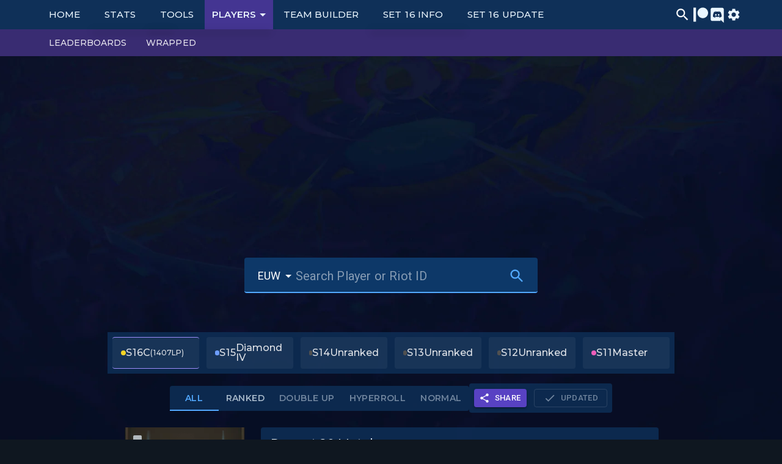

--- FILE ---
content_type: text/html; charset=utf-8
request_url: https://tactics.tools/player/eune/Volg/1999
body_size: 24149
content:
<!DOCTYPE html><html lang="en"><head><meta charSet="utf-8"/><link rel="apple-touch-icon" href="/android-chrome-192x192.png"/><meta property="og:site_name" content="tactics.tools"/><meta name="viewport" content="width=device-width, initial-scale=1"/><meta name="description" content="In depth stats, analytics, match history, team builder, and various other tools you need to master Teamfight Tactics Set 16."/><script data-cfasync="false" async="" src="https://s.nitropay.com/ads-859.js"></script><script data-cfasync="false" type="text/javascript">window["nitroAds"] = window["nitroAds"] || {
                createAd: function() {
                  window.nitroAds.queue.push(["createAd", arguments]);
                },
                queue: []
              };</script><script>
            window.dataLayer = window.dataLayer || [];
            function gtag(){dataLayer.push(arguments);}
            gtag('js', new Date());

            gtag('config', 'G-TW5TF9Q0Z8');
          </script><script>
            (function(e,t){var n=e.amplitude||{_q:[],_iq:{}};var r=t.createElement("script")
            ;r.type="text/javascript"
            ;r.integrity="sha384-MBHPie4YFudCVszzJY9HtVPk9Gw6aDksZxfvfxib8foDhGnE9A0OriRHh3kbhG3q"
            ;r.crossOrigin="anonymous";r.async=true
            ;r.src="https://cdn.amplitude.com/libs/amplitude-8.16.1-min.gz.js"
            ;r.onload=function(){if(!e.amplitude.runQueuedFunctions){console.log(
            "[Amplitude] Error: could not load SDK")}};var s=t.getElementsByTagName("script"
            )[0];s.parentNode.insertBefore(r,s);function i(e,t){e.prototype[t]=function(){
            this._q.push([t].concat(Array.prototype.slice.call(arguments,0)));return this}}
            var o=function(){this._q=[];return this};var a=["add","append","clearAll",
            "prepend","set","setOnce","unset","preInsert","postInsert","remove"];for(
            var c=0;c<a.length;c++){i(o,a[c])}n.Identify=o;var l=function(){this._q=[]
            ;return this};var u=["setProductId","setQuantity","setPrice","setRevenueType",
            "setEventProperties"];for(var p=0;p<u.length;p++){i(l,u[p])}n.Revenue=l;var d=[
            "init","logEvent","logRevenue","setUserId","setUserProperties","setOptOut",
            "setVersionName","setDomain","setDeviceId","enableTracking",
            "setGlobalUserProperties","identify","clearUserProperties","setGroup",
            "logRevenueV2","regenerateDeviceId","groupIdentify","onInit","onNewSessionStart"
            ,"logEventWithTimestamp","logEventWithGroups","setSessionId","resetSessionId",
            "getDeviceId","getUserId","setMinTimeBetweenSessionsMillis",
            "setEventUploadThreshold","setUseDynamicConfig","setServerZone","setServerUrl",
            "sendEvents","setLibrary","setTransport"];function v(t){function e(e){
            t[e]=function(){t._q.push([e].concat(Array.prototype.slice.call(arguments,0)))}}
            for(var n=0;n<d.length;n++){e(d[n])}}v(n);n.getInstance=function(e){e=(
            !e||e.length===0?"$default_instance":e).toLowerCase();if(
            !Object.prototype.hasOwnProperty.call(n._iq,e)){n._iq[e]={_q:[]};v(n._iq[e])}
            return n._iq[e]};e.amplitude=n})(window,document);
            amplitude.getInstance().init("851d0d4df019cf005a45c1b9fcde14f0");
            window.ampLog = (e, d) => amplitude.getInstance().logEvent(e, d);window.ampSetUserId = (uid) => amplitude.setUserId(uid);</script><title>Volg Player Stats and Match History for TFT</title><meta property="og:image" content="https://legendsapi.com/player-profile-preview/eune/Volg"/><meta name="twitter:card" content="summary_large_image"/><meta name="next-head-count" content="12"/><link rel="preconnect" href="https://api.tft.tools"/><link rel="preconnect" href="https://cdn.tft.tools"/><link rel="preconnect" href="https://cdn2.tft.tools"/><meta charSet="utf-8"/><link rel="icon" type="image/svg+xml" href="/logo.svg"/><link rel="icon" href="/favicon.ico"/><meta name="theme-color" content="#000000"/><link rel="manifest" href="/manifest.json"/><style id="jss-server-side"></style><style data-emotion="css-global 1prfaxn">@-webkit-keyframes mui-auto-fill{from{display:block;}}@keyframes mui-auto-fill{from{display:block;}}@-webkit-keyframes mui-auto-fill-cancel{from{display:block;}}@keyframes mui-auto-fill-cancel{from{display:block;}}</style><style data-emotion="css 24wh0k 1jhxu0 1yzqhai 1k3x8v3 ntyfco 1tp97at 133uww0 1cw4hi4">.css-24wh0k{font-family:"Roboto","Helvetica","Arial",sans-serif;font-weight:400;font-size:1rem;line-height:1.4375em;letter-spacing:0.00938em;color:#fff;box-sizing:border-box;position:relative;cursor:text;display:-webkit-inline-box;display:-webkit-inline-flex;display:-ms-inline-flexbox;display:inline-flex;-webkit-align-items:center;-webkit-box-align:center;-ms-flex-align:center;align-items:center;position:relative;}.css-24wh0k.Mui-disabled{color:rgba(255, 255, 255, 0.5);cursor:default;}.css-1jhxu0{font:inherit;letter-spacing:inherit;color:currentColor;padding:4px 0 5px;border:0;box-sizing:content-box;background:none;height:1.4375em;margin:0;-webkit-tap-highlight-color:transparent;display:block;min-width:0;width:100%;-webkit-animation-name:mui-auto-fill-cancel;animation-name:mui-auto-fill-cancel;-webkit-animation-duration:10ms;animation-duration:10ms;}.css-1jhxu0::-webkit-input-placeholder{color:currentColor;opacity:0.5;-webkit-transition:opacity 200ms cubic-bezier(0.4, 0, 0.2, 1) 0ms;transition:opacity 200ms cubic-bezier(0.4, 0, 0.2, 1) 0ms;}.css-1jhxu0::-moz-placeholder{color:currentColor;opacity:0.5;-webkit-transition:opacity 200ms cubic-bezier(0.4, 0, 0.2, 1) 0ms;transition:opacity 200ms cubic-bezier(0.4, 0, 0.2, 1) 0ms;}.css-1jhxu0:-ms-input-placeholder{color:currentColor;opacity:0.5;-webkit-transition:opacity 200ms cubic-bezier(0.4, 0, 0.2, 1) 0ms;transition:opacity 200ms cubic-bezier(0.4, 0, 0.2, 1) 0ms;}.css-1jhxu0::-ms-input-placeholder{color:currentColor;opacity:0.5;-webkit-transition:opacity 200ms cubic-bezier(0.4, 0, 0.2, 1) 0ms;transition:opacity 200ms cubic-bezier(0.4, 0, 0.2, 1) 0ms;}.css-1jhxu0:focus{outline:0;}.css-1jhxu0:invalid{box-shadow:none;}.css-1jhxu0::-webkit-search-decoration{-webkit-appearance:none;}label[data-shrink=false]+.MuiInputBase-formControl .css-1jhxu0::-webkit-input-placeholder{opacity:0!important;}label[data-shrink=false]+.MuiInputBase-formControl .css-1jhxu0::-moz-placeholder{opacity:0!important;}label[data-shrink=false]+.MuiInputBase-formControl .css-1jhxu0:-ms-input-placeholder{opacity:0!important;}label[data-shrink=false]+.MuiInputBase-formControl .css-1jhxu0::-ms-input-placeholder{opacity:0!important;}label[data-shrink=false]+.MuiInputBase-formControl .css-1jhxu0:focus::-webkit-input-placeholder{opacity:0.5;}label[data-shrink=false]+.MuiInputBase-formControl .css-1jhxu0:focus::-moz-placeholder{opacity:0.5;}label[data-shrink=false]+.MuiInputBase-formControl .css-1jhxu0:focus:-ms-input-placeholder{opacity:0.5;}label[data-shrink=false]+.MuiInputBase-formControl .css-1jhxu0:focus::-ms-input-placeholder{opacity:0.5;}.css-1jhxu0.Mui-disabled{opacity:1;-webkit-text-fill-color:rgba(255, 255, 255, 0.5);}.css-1jhxu0:-webkit-autofill{-webkit-animation-duration:5000s;animation-duration:5000s;-webkit-animation-name:mui-auto-fill;animation-name:mui-auto-fill;}.css-1yzqhai{-moz-appearance:none;-webkit-appearance:none;-webkit-user-select:none;-moz-user-select:none;-ms-user-select:none;user-select:none;border-radius:0;cursor:pointer;font:inherit;letter-spacing:inherit;color:currentColor;padding:4px 0 5px;border:0;box-sizing:content-box;background:none;height:1.4375em;margin:0;-webkit-tap-highlight-color:transparent;display:block;min-width:0;width:100%;-webkit-animation-name:mui-auto-fill-cancel;animation-name:mui-auto-fill-cancel;-webkit-animation-duration:10ms;animation-duration:10ms;}.css-1yzqhai:focus{background-color:rgba(255, 255, 255, 0.05);border-radius:0;}.css-1yzqhai::-ms-expand{display:none;}.css-1yzqhai.Mui-disabled{cursor:default;}.css-1yzqhai[multiple]{height:auto;}.css-1yzqhai:not([multiple]) option,.css-1yzqhai:not([multiple]) optgroup{background-color:#121212;}.css-1yzqhai.css-1yzqhai.css-1yzqhai{padding-right:24px;min-width:16px;}.css-1yzqhai.MuiSelect-select{height:auto;min-height:1.4375em;text-overflow:ellipsis;white-space:nowrap;overflow:hidden;}.css-1yzqhai::-webkit-input-placeholder{color:currentColor;opacity:0.5;-webkit-transition:opacity 200ms cubic-bezier(0.4, 0, 0.2, 1) 0ms;transition:opacity 200ms cubic-bezier(0.4, 0, 0.2, 1) 0ms;}.css-1yzqhai::-moz-placeholder{color:currentColor;opacity:0.5;-webkit-transition:opacity 200ms cubic-bezier(0.4, 0, 0.2, 1) 0ms;transition:opacity 200ms cubic-bezier(0.4, 0, 0.2, 1) 0ms;}.css-1yzqhai:-ms-input-placeholder{color:currentColor;opacity:0.5;-webkit-transition:opacity 200ms cubic-bezier(0.4, 0, 0.2, 1) 0ms;transition:opacity 200ms cubic-bezier(0.4, 0, 0.2, 1) 0ms;}.css-1yzqhai::-ms-input-placeholder{color:currentColor;opacity:0.5;-webkit-transition:opacity 200ms cubic-bezier(0.4, 0, 0.2, 1) 0ms;transition:opacity 200ms cubic-bezier(0.4, 0, 0.2, 1) 0ms;}.css-1yzqhai:focus{outline:0;}.css-1yzqhai:invalid{box-shadow:none;}.css-1yzqhai::-webkit-search-decoration{-webkit-appearance:none;}label[data-shrink=false]+.MuiInputBase-formControl .css-1yzqhai::-webkit-input-placeholder{opacity:0!important;}label[data-shrink=false]+.MuiInputBase-formControl .css-1yzqhai::-moz-placeholder{opacity:0!important;}label[data-shrink=false]+.MuiInputBase-formControl .css-1yzqhai:-ms-input-placeholder{opacity:0!important;}label[data-shrink=false]+.MuiInputBase-formControl .css-1yzqhai::-ms-input-placeholder{opacity:0!important;}label[data-shrink=false]+.MuiInputBase-formControl .css-1yzqhai:focus::-webkit-input-placeholder{opacity:0.5;}label[data-shrink=false]+.MuiInputBase-formControl .css-1yzqhai:focus::-moz-placeholder{opacity:0.5;}label[data-shrink=false]+.MuiInputBase-formControl .css-1yzqhai:focus:-ms-input-placeholder{opacity:0.5;}label[data-shrink=false]+.MuiInputBase-formControl .css-1yzqhai:focus::-ms-input-placeholder{opacity:0.5;}.css-1yzqhai.Mui-disabled{opacity:1;-webkit-text-fill-color:rgba(255, 255, 255, 0.5);}.css-1yzqhai:-webkit-autofill{-webkit-animation-duration:5000s;animation-duration:5000s;-webkit-animation-name:mui-auto-fill;animation-name:mui-auto-fill;}.css-1k3x8v3{bottom:0;left:0;position:absolute;opacity:0;pointer-events:none;width:100%;box-sizing:border-box;}.css-ntyfco{-webkit-user-select:none;-moz-user-select:none;-ms-user-select:none;user-select:none;width:1em;height:1em;display:inline-block;fill:currentColor;-webkit-flex-shrink:0;-ms-flex-negative:0;flex-shrink:0;-webkit-transition:fill 200ms cubic-bezier(0.4, 0, 0.2, 1) 0ms;transition:fill 200ms cubic-bezier(0.4, 0, 0.2, 1) 0ms;font-size:1.5rem;position:absolute;right:0;top:calc(50% - .5em);pointer-events:none;color:#fff;}.css-ntyfco.Mui-disabled{color:rgba(255, 255, 255, 0.3);}.css-1tp97at{font-family:"Roboto","Helvetica","Arial",sans-serif;font-weight:400;font-size:1rem;line-height:1.4375em;letter-spacing:0.00938em;color:#fff;box-sizing:border-box;position:relative;cursor:text;display:-webkit-inline-box;display:-webkit-inline-flex;display:-ms-inline-flexbox;display:inline-flex;-webkit-align-items:center;-webkit-box-align:center;-ms-flex-align:center;align-items:center;}.css-1tp97at.Mui-disabled{color:rgba(255, 255, 255, 0.5);cursor:default;}.css-133uww0{display:-webkit-inline-box;display:-webkit-inline-flex;display:-ms-inline-flexbox;display:inline-flex;-webkit-align-items:center;-webkit-box-align:center;-ms-flex-align:center;align-items:center;-webkit-box-pack:center;-ms-flex-pack:center;-webkit-justify-content:center;justify-content:center;position:relative;box-sizing:border-box;-webkit-tap-highlight-color:transparent;background-color:transparent;outline:0;border:0;margin:0;border-radius:0;padding:0;cursor:pointer;-webkit-user-select:none;-moz-user-select:none;-ms-user-select:none;user-select:none;vertical-align:middle;-moz-appearance:none;-webkit-appearance:none;-webkit-text-decoration:none;text-decoration:none;color:inherit;text-align:center;-webkit-flex:0 0 auto;-ms-flex:0 0 auto;flex:0 0 auto;font-size:1.5rem;padding:8px;border-radius:50%;overflow:visible;color:#fff;-webkit-transition:background-color 150ms cubic-bezier(0.4, 0, 0.2, 1) 0ms;transition:background-color 150ms cubic-bezier(0.4, 0, 0.2, 1) 0ms;color:#52a9ff;padding:6px;}.css-133uww0::-moz-focus-inner{border-style:none;}.css-133uww0.Mui-disabled{pointer-events:none;cursor:default;}@media print{.css-133uww0{-webkit-print-color-adjust:exact;color-adjust:exact;}}.css-133uww0:hover{background-color:rgba(255, 255, 255, 0.08);}@media (hover: none){.css-133uww0:hover{background-color:transparent;}}.css-133uww0:hover{background-color:rgba(82, 169, 255, 0.08);}@media (hover: none){.css-133uww0:hover{background-color:transparent;}}.css-133uww0.Mui-disabled{background-color:transparent;color:rgba(255, 255, 255, 0.3);}.css-1cw4hi4{-webkit-user-select:none;-moz-user-select:none;-ms-user-select:none;user-select:none;width:1em;height:1em;display:inline-block;fill:currentColor;-webkit-flex-shrink:0;-ms-flex-negative:0;flex-shrink:0;-webkit-transition:fill 200ms cubic-bezier(0.4, 0, 0.2, 1) 0ms;transition:fill 200ms cubic-bezier(0.4, 0, 0.2, 1) 0ms;font-size:inherit;}</style><style data-emotion-css=""></style><script src="/init.js"></script><link rel="preconnect" href="https://fonts.gstatic.com" crossorigin /><link rel="preload" href="/_next/static/css/dec39af8b2296646.css" as="style"/><link rel="stylesheet" href="/_next/static/css/dec39af8b2296646.css" data-n-g=""/><noscript data-n-css=""></noscript><script defer="" nomodule="" src="/_next/static/chunks/polyfills-78c92fac7aa8fdd8.js"></script><script src="https://ap.tft.tools/static/s9/en.js" defer="" data-nscript="beforeInteractive"></script><script src="https://ap.tft.tools/static/s9/data.js" defer="" data-nscript="beforeInteractive"></script><script src="https://ap.tft.tools/static/s95/en.js" defer="" data-nscript="beforeInteractive"></script><script src="https://ap.tft.tools/static/s95/data.js" defer="" data-nscript="beforeInteractive"></script><script src="https://ap.tft.tools/static/s36/en.js" defer="" data-nscript="beforeInteractive"></script><script src="https://ap.tft.tools/static/s36/data.js" defer="" data-nscript="beforeInteractive"></script><script src="https://ap.tft.tools/static/s56/en.js" defer="" data-nscript="beforeInteractive"></script><script src="https://ap.tft.tools/static/s56/data.js" defer="" data-nscript="beforeInteractive"></script><script src="https://ap.tft.tools/static/s10/en.js" defer="" data-nscript="beforeInteractive"></script><script src="https://ap.tft.tools/static/s10/data.js" defer="" data-nscript="beforeInteractive"></script><script src="https://ap.tft.tools/static/s11/en.js" defer="" data-nscript="beforeInteractive"></script><script src="https://ap.tft.tools/static/s11/data.js" defer="" data-nscript="beforeInteractive"></script><script src="https://ap.tft.tools/static/s12/en.js" defer="" data-nscript="beforeInteractive"></script><script src="https://ap.tft.tools/static/s12/data.js" defer="" data-nscript="beforeInteractive"></script><script src="https://ap.tft.tools/static/s46/en.js" defer="" data-nscript="beforeInteractive"></script><script src="https://ap.tft.tools/static/s46/data.js" defer="" data-nscript="beforeInteractive"></script><script src="https://ap.tft.tools/static/s13/en.js" defer="" data-nscript="beforeInteractive"></script><script src="https://ap.tft.tools/static/s13/data.js" defer="" data-nscript="beforeInteractive"></script><script src="https://ap.tft.tools/static/s101/en.js" defer="" data-nscript="beforeInteractive"></script><script src="https://ap.tft.tools/static/s101/data.js" defer="" data-nscript="beforeInteractive"></script><script src="https://ap.tft.tools/static/s14/en.js" defer="" data-nscript="beforeInteractive"></script><script src="https://ap.tft.tools/static/s14/data.js" defer="" data-nscript="beforeInteractive"></script><script src="https://ap.tft.tools/static/s76/en.js" defer="" data-nscript="beforeInteractive"></script><script src="https://ap.tft.tools/static/s76/data.js" defer="" data-nscript="beforeInteractive"></script><script src="https://ap.tft.tools/static/s15/en.js" defer="" data-nscript="beforeInteractive"></script><script src="https://ap.tft.tools/static/s15/data.js" defer="" data-nscript="beforeInteractive"></script><script src="https://ap.tft.tools/static/s16/en.js" defer="" data-nscript="beforeInteractive"></script><script src="https://ap.tft.tools/static/s16/data.js" defer="" data-nscript="beforeInteractive"></script><script src="/_next/static/chunks/webpack-f83d6fc0d940b075.js" defer=""></script><script src="/_next/static/chunks/framework-1d2e57b7bbc78cdd.js" defer=""></script><script src="/_next/static/chunks/main-0c873ecd0c601a3c.js" defer=""></script><script src="/_next/static/chunks/pages/_app-b989766695e3094b.js" defer=""></script><script src="/_next/static/chunks/1405-be9949a8748875ce.js" defer=""></script><script src="/_next/static/chunks/5220-963162bba5dfa2d6.js" defer=""></script><script src="/_next/static/chunks/7272-0c61046fedd10c3e.js" defer=""></script><script src="/_next/static/chunks/2887-9eb3d2539986a059.js" defer=""></script><script src="/_next/static/chunks/43-74ba457c55661be4.js" defer=""></script><script src="/_next/static/chunks/9344-41a6ca5c3bd60e9f.js" defer=""></script><script src="/_next/static/chunks/1346-e753ebb5263839ec.js" defer=""></script><script src="/_next/static/chunks/5254-aada5911d3fedad4.js" defer=""></script><script src="/_next/static/chunks/193-c61cc74219aa6d9f.js" defer=""></script><script src="/_next/static/chunks/2641-06ed1bbadc234490.js" defer=""></script><script src="/_next/static/chunks/7114-06dcffb2aff38bc4.js" defer=""></script><script src="/_next/static/chunks/4548-ed48a9010f5aa1cd.js" defer=""></script><script src="/_next/static/chunks/3761-dc88ed26974da457.js" defer=""></script><script src="/_next/static/chunks/6733-a9ec5536f03f3b40.js" defer=""></script><script src="/_next/static/chunks/1905-e2be054c0cc3e09a.js" defer=""></script><script src="/_next/static/chunks/3324-52e4f7c71aefc799.js" defer=""></script><script src="/_next/static/chunks/9249-49ec5f4878a43af1.js" defer=""></script><script src="/_next/static/chunks/5365-ae15fe1cbab2d582.js" defer=""></script><script src="/_next/static/chunks/3665-5aa7c22e3560d2b6.js" defer=""></script><script src="/_next/static/chunks/9744-ca8d525b817ff2c4.js" defer=""></script><script src="/_next/static/chunks/424-48649191f24aa505.js" defer=""></script><script src="/_next/static/chunks/7067-e8aa4ea2ef636e8f.js" defer=""></script><script src="/_next/static/chunks/pages/player/%5B...slug%5D-ca8a07780a7a2096.js" defer=""></script><script src="/_next/static/DWgGF6p5dCf6f9wzTc3Bw/_buildManifest.js" defer=""></script><script src="/_next/static/DWgGF6p5dCf6f9wzTc3Bw/_ssgManifest.js" defer=""></script><style id="jss-server-side"></style><style data-emotion="css-global 1prfaxn">@-webkit-keyframes mui-auto-fill{from{display:block;}}@keyframes mui-auto-fill{from{display:block;}}@-webkit-keyframes mui-auto-fill-cancel{from{display:block;}}@keyframes mui-auto-fill-cancel{from{display:block;}}</style><style data-emotion="css 24wh0k 1jhxu0 1yzqhai 1k3x8v3 ntyfco 1tp97at 133uww0 1cw4hi4">.css-24wh0k{font-family:"Roboto","Helvetica","Arial",sans-serif;font-weight:400;font-size:1rem;line-height:1.4375em;letter-spacing:0.00938em;color:#fff;box-sizing:border-box;position:relative;cursor:text;display:-webkit-inline-box;display:-webkit-inline-flex;display:-ms-inline-flexbox;display:inline-flex;-webkit-align-items:center;-webkit-box-align:center;-ms-flex-align:center;align-items:center;position:relative;}.css-24wh0k.Mui-disabled{color:rgba(255, 255, 255, 0.5);cursor:default;}.css-1jhxu0{font:inherit;letter-spacing:inherit;color:currentColor;padding:4px 0 5px;border:0;box-sizing:content-box;background:none;height:1.4375em;margin:0;-webkit-tap-highlight-color:transparent;display:block;min-width:0;width:100%;-webkit-animation-name:mui-auto-fill-cancel;animation-name:mui-auto-fill-cancel;-webkit-animation-duration:10ms;animation-duration:10ms;}.css-1jhxu0::-webkit-input-placeholder{color:currentColor;opacity:0.5;-webkit-transition:opacity 200ms cubic-bezier(0.4, 0, 0.2, 1) 0ms;transition:opacity 200ms cubic-bezier(0.4, 0, 0.2, 1) 0ms;}.css-1jhxu0::-moz-placeholder{color:currentColor;opacity:0.5;-webkit-transition:opacity 200ms cubic-bezier(0.4, 0, 0.2, 1) 0ms;transition:opacity 200ms cubic-bezier(0.4, 0, 0.2, 1) 0ms;}.css-1jhxu0:-ms-input-placeholder{color:currentColor;opacity:0.5;-webkit-transition:opacity 200ms cubic-bezier(0.4, 0, 0.2, 1) 0ms;transition:opacity 200ms cubic-bezier(0.4, 0, 0.2, 1) 0ms;}.css-1jhxu0::-ms-input-placeholder{color:currentColor;opacity:0.5;-webkit-transition:opacity 200ms cubic-bezier(0.4, 0, 0.2, 1) 0ms;transition:opacity 200ms cubic-bezier(0.4, 0, 0.2, 1) 0ms;}.css-1jhxu0:focus{outline:0;}.css-1jhxu0:invalid{box-shadow:none;}.css-1jhxu0::-webkit-search-decoration{-webkit-appearance:none;}label[data-shrink=false]+.MuiInputBase-formControl .css-1jhxu0::-webkit-input-placeholder{opacity:0!important;}label[data-shrink=false]+.MuiInputBase-formControl .css-1jhxu0::-moz-placeholder{opacity:0!important;}label[data-shrink=false]+.MuiInputBase-formControl .css-1jhxu0:-ms-input-placeholder{opacity:0!important;}label[data-shrink=false]+.MuiInputBase-formControl .css-1jhxu0::-ms-input-placeholder{opacity:0!important;}label[data-shrink=false]+.MuiInputBase-formControl .css-1jhxu0:focus::-webkit-input-placeholder{opacity:0.5;}label[data-shrink=false]+.MuiInputBase-formControl .css-1jhxu0:focus::-moz-placeholder{opacity:0.5;}label[data-shrink=false]+.MuiInputBase-formControl .css-1jhxu0:focus:-ms-input-placeholder{opacity:0.5;}label[data-shrink=false]+.MuiInputBase-formControl .css-1jhxu0:focus::-ms-input-placeholder{opacity:0.5;}.css-1jhxu0.Mui-disabled{opacity:1;-webkit-text-fill-color:rgba(255, 255, 255, 0.5);}.css-1jhxu0:-webkit-autofill{-webkit-animation-duration:5000s;animation-duration:5000s;-webkit-animation-name:mui-auto-fill;animation-name:mui-auto-fill;}.css-1yzqhai{-moz-appearance:none;-webkit-appearance:none;-webkit-user-select:none;-moz-user-select:none;-ms-user-select:none;user-select:none;border-radius:0;cursor:pointer;font:inherit;letter-spacing:inherit;color:currentColor;padding:4px 0 5px;border:0;box-sizing:content-box;background:none;height:1.4375em;margin:0;-webkit-tap-highlight-color:transparent;display:block;min-width:0;width:100%;-webkit-animation-name:mui-auto-fill-cancel;animation-name:mui-auto-fill-cancel;-webkit-animation-duration:10ms;animation-duration:10ms;}.css-1yzqhai:focus{background-color:rgba(255, 255, 255, 0.05);border-radius:0;}.css-1yzqhai::-ms-expand{display:none;}.css-1yzqhai.Mui-disabled{cursor:default;}.css-1yzqhai[multiple]{height:auto;}.css-1yzqhai:not([multiple]) option,.css-1yzqhai:not([multiple]) optgroup{background-color:#121212;}.css-1yzqhai.css-1yzqhai.css-1yzqhai{padding-right:24px;min-width:16px;}.css-1yzqhai.MuiSelect-select{height:auto;min-height:1.4375em;text-overflow:ellipsis;white-space:nowrap;overflow:hidden;}.css-1yzqhai::-webkit-input-placeholder{color:currentColor;opacity:0.5;-webkit-transition:opacity 200ms cubic-bezier(0.4, 0, 0.2, 1) 0ms;transition:opacity 200ms cubic-bezier(0.4, 0, 0.2, 1) 0ms;}.css-1yzqhai::-moz-placeholder{color:currentColor;opacity:0.5;-webkit-transition:opacity 200ms cubic-bezier(0.4, 0, 0.2, 1) 0ms;transition:opacity 200ms cubic-bezier(0.4, 0, 0.2, 1) 0ms;}.css-1yzqhai:-ms-input-placeholder{color:currentColor;opacity:0.5;-webkit-transition:opacity 200ms cubic-bezier(0.4, 0, 0.2, 1) 0ms;transition:opacity 200ms cubic-bezier(0.4, 0, 0.2, 1) 0ms;}.css-1yzqhai::-ms-input-placeholder{color:currentColor;opacity:0.5;-webkit-transition:opacity 200ms cubic-bezier(0.4, 0, 0.2, 1) 0ms;transition:opacity 200ms cubic-bezier(0.4, 0, 0.2, 1) 0ms;}.css-1yzqhai:focus{outline:0;}.css-1yzqhai:invalid{box-shadow:none;}.css-1yzqhai::-webkit-search-decoration{-webkit-appearance:none;}label[data-shrink=false]+.MuiInputBase-formControl .css-1yzqhai::-webkit-input-placeholder{opacity:0!important;}label[data-shrink=false]+.MuiInputBase-formControl .css-1yzqhai::-moz-placeholder{opacity:0!important;}label[data-shrink=false]+.MuiInputBase-formControl .css-1yzqhai:-ms-input-placeholder{opacity:0!important;}label[data-shrink=false]+.MuiInputBase-formControl .css-1yzqhai::-ms-input-placeholder{opacity:0!important;}label[data-shrink=false]+.MuiInputBase-formControl .css-1yzqhai:focus::-webkit-input-placeholder{opacity:0.5;}label[data-shrink=false]+.MuiInputBase-formControl .css-1yzqhai:focus::-moz-placeholder{opacity:0.5;}label[data-shrink=false]+.MuiInputBase-formControl .css-1yzqhai:focus:-ms-input-placeholder{opacity:0.5;}label[data-shrink=false]+.MuiInputBase-formControl .css-1yzqhai:focus::-ms-input-placeholder{opacity:0.5;}.css-1yzqhai.Mui-disabled{opacity:1;-webkit-text-fill-color:rgba(255, 255, 255, 0.5);}.css-1yzqhai:-webkit-autofill{-webkit-animation-duration:5000s;animation-duration:5000s;-webkit-animation-name:mui-auto-fill;animation-name:mui-auto-fill;}.css-1k3x8v3{bottom:0;left:0;position:absolute;opacity:0;pointer-events:none;width:100%;box-sizing:border-box;}.css-ntyfco{-webkit-user-select:none;-moz-user-select:none;-ms-user-select:none;user-select:none;width:1em;height:1em;display:inline-block;fill:currentColor;-webkit-flex-shrink:0;-ms-flex-negative:0;flex-shrink:0;-webkit-transition:fill 200ms cubic-bezier(0.4, 0, 0.2, 1) 0ms;transition:fill 200ms cubic-bezier(0.4, 0, 0.2, 1) 0ms;font-size:1.5rem;position:absolute;right:0;top:calc(50% - .5em);pointer-events:none;color:#fff;}.css-ntyfco.Mui-disabled{color:rgba(255, 255, 255, 0.3);}.css-1tp97at{font-family:"Roboto","Helvetica","Arial",sans-serif;font-weight:400;font-size:1rem;line-height:1.4375em;letter-spacing:0.00938em;color:#fff;box-sizing:border-box;position:relative;cursor:text;display:-webkit-inline-box;display:-webkit-inline-flex;display:-ms-inline-flexbox;display:inline-flex;-webkit-align-items:center;-webkit-box-align:center;-ms-flex-align:center;align-items:center;}.css-1tp97at.Mui-disabled{color:rgba(255, 255, 255, 0.5);cursor:default;}.css-133uww0{display:-webkit-inline-box;display:-webkit-inline-flex;display:-ms-inline-flexbox;display:inline-flex;-webkit-align-items:center;-webkit-box-align:center;-ms-flex-align:center;align-items:center;-webkit-box-pack:center;-ms-flex-pack:center;-webkit-justify-content:center;justify-content:center;position:relative;box-sizing:border-box;-webkit-tap-highlight-color:transparent;background-color:transparent;outline:0;border:0;margin:0;border-radius:0;padding:0;cursor:pointer;-webkit-user-select:none;-moz-user-select:none;-ms-user-select:none;user-select:none;vertical-align:middle;-moz-appearance:none;-webkit-appearance:none;-webkit-text-decoration:none;text-decoration:none;color:inherit;text-align:center;-webkit-flex:0 0 auto;-ms-flex:0 0 auto;flex:0 0 auto;font-size:1.5rem;padding:8px;border-radius:50%;overflow:visible;color:#fff;-webkit-transition:background-color 150ms cubic-bezier(0.4, 0, 0.2, 1) 0ms;transition:background-color 150ms cubic-bezier(0.4, 0, 0.2, 1) 0ms;color:#52a9ff;padding:6px;}.css-133uww0::-moz-focus-inner{border-style:none;}.css-133uww0.Mui-disabled{pointer-events:none;cursor:default;}@media print{.css-133uww0{-webkit-print-color-adjust:exact;color-adjust:exact;}}.css-133uww0:hover{background-color:rgba(255, 255, 255, 0.08);}@media (hover: none){.css-133uww0:hover{background-color:transparent;}}.css-133uww0:hover{background-color:rgba(82, 169, 255, 0.08);}@media (hover: none){.css-133uww0:hover{background-color:transparent;}}.css-133uww0.Mui-disabled{background-color:transparent;color:rgba(255, 255, 255, 0.3);}.css-1cw4hi4{-webkit-user-select:none;-moz-user-select:none;-ms-user-select:none;user-select:none;width:1em;height:1em;display:inline-block;fill:currentColor;-webkit-flex-shrink:0;-ms-flex-negative:0;flex-shrink:0;-webkit-transition:fill 200ms cubic-bezier(0.4, 0, 0.2, 1) 0ms;transition:fill 200ms cubic-bezier(0.4, 0, 0.2, 1) 0ms;font-size:inherit;}</style><style data-emotion-css=""></style><style data-href="https://fonts.googleapis.com/css?family=Roboto:300,400,500&display=swap">@font-face{font-family:'Roboto';font-style:normal;font-weight:300;font-stretch:normal;font-display:swap;src:url(https://fonts.gstatic.com/l/font?kit=KFOMCnqEu92Fr1ME7kSn66aGLdTylUAMQXC89YmC2DPNWuaabVmUiAw&skey=a0a0114a1dcab3ac&v=v50) format('woff')}@font-face{font-family:'Roboto';font-style:normal;font-weight:400;font-stretch:normal;font-display:swap;src:url(https://fonts.gstatic.com/l/font?kit=KFOMCnqEu92Fr1ME7kSn66aGLdTylUAMQXC89YmC2DPNWubEbVmUiAw&skey=a0a0114a1dcab3ac&v=v50) format('woff')}@font-face{font-family:'Roboto';font-style:normal;font-weight:500;font-stretch:normal;font-display:swap;src:url(https://fonts.gstatic.com/l/font?kit=KFOMCnqEu92Fr1ME7kSn66aGLdTylUAMQXC89YmC2DPNWub2bVmUiAw&skey=a0a0114a1dcab3ac&v=v50) format('woff')}@font-face{font-family:'Roboto';font-style:normal;font-weight:300;font-stretch:100%;font-display:swap;src:url(https://fonts.gstatic.com/s/roboto/v50/KFO7CnqEu92Fr1ME7kSn66aGLdTylUAMa3GUBHMdazTgWw.woff2) format('woff2');unicode-range:U+0460-052F,U+1C80-1C8A,U+20B4,U+2DE0-2DFF,U+A640-A69F,U+FE2E-FE2F}@font-face{font-family:'Roboto';font-style:normal;font-weight:300;font-stretch:100%;font-display:swap;src:url(https://fonts.gstatic.com/s/roboto/v50/KFO7CnqEu92Fr1ME7kSn66aGLdTylUAMa3iUBHMdazTgWw.woff2) format('woff2');unicode-range:U+0301,U+0400-045F,U+0490-0491,U+04B0-04B1,U+2116}@font-face{font-family:'Roboto';font-style:normal;font-weight:300;font-stretch:100%;font-display:swap;src:url(https://fonts.gstatic.com/s/roboto/v50/KFO7CnqEu92Fr1ME7kSn66aGLdTylUAMa3CUBHMdazTgWw.woff2) format('woff2');unicode-range:U+1F00-1FFF}@font-face{font-family:'Roboto';font-style:normal;font-weight:300;font-stretch:100%;font-display:swap;src:url(https://fonts.gstatic.com/s/roboto/v50/KFO7CnqEu92Fr1ME7kSn66aGLdTylUAMa3-UBHMdazTgWw.woff2) format('woff2');unicode-range:U+0370-0377,U+037A-037F,U+0384-038A,U+038C,U+038E-03A1,U+03A3-03FF}@font-face{font-family:'Roboto';font-style:normal;font-weight:300;font-stretch:100%;font-display:swap;src:url(https://fonts.gstatic.com/s/roboto/v50/KFO7CnqEu92Fr1ME7kSn66aGLdTylUAMawCUBHMdazTgWw.woff2) format('woff2');unicode-range:U+0302-0303,U+0305,U+0307-0308,U+0310,U+0312,U+0315,U+031A,U+0326-0327,U+032C,U+032F-0330,U+0332-0333,U+0338,U+033A,U+0346,U+034D,U+0391-03A1,U+03A3-03A9,U+03B1-03C9,U+03D1,U+03D5-03D6,U+03F0-03F1,U+03F4-03F5,U+2016-2017,U+2034-2038,U+203C,U+2040,U+2043,U+2047,U+2050,U+2057,U+205F,U+2070-2071,U+2074-208E,U+2090-209C,U+20D0-20DC,U+20E1,U+20E5-20EF,U+2100-2112,U+2114-2115,U+2117-2121,U+2123-214F,U+2190,U+2192,U+2194-21AE,U+21B0-21E5,U+21F1-21F2,U+21F4-2211,U+2213-2214,U+2216-22FF,U+2308-230B,U+2310,U+2319,U+231C-2321,U+2336-237A,U+237C,U+2395,U+239B-23B7,U+23D0,U+23DC-23E1,U+2474-2475,U+25AF,U+25B3,U+25B7,U+25BD,U+25C1,U+25CA,U+25CC,U+25FB,U+266D-266F,U+27C0-27FF,U+2900-2AFF,U+2B0E-2B11,U+2B30-2B4C,U+2BFE,U+3030,U+FF5B,U+FF5D,U+1D400-1D7FF,U+1EE00-1EEFF}@font-face{font-family:'Roboto';font-style:normal;font-weight:300;font-stretch:100%;font-display:swap;src:url(https://fonts.gstatic.com/s/roboto/v50/KFO7CnqEu92Fr1ME7kSn66aGLdTylUAMaxKUBHMdazTgWw.woff2) format('woff2');unicode-range:U+0001-000C,U+000E-001F,U+007F-009F,U+20DD-20E0,U+20E2-20E4,U+2150-218F,U+2190,U+2192,U+2194-2199,U+21AF,U+21E6-21F0,U+21F3,U+2218-2219,U+2299,U+22C4-22C6,U+2300-243F,U+2440-244A,U+2460-24FF,U+25A0-27BF,U+2800-28FF,U+2921-2922,U+2981,U+29BF,U+29EB,U+2B00-2BFF,U+4DC0-4DFF,U+FFF9-FFFB,U+10140-1018E,U+10190-1019C,U+101A0,U+101D0-101FD,U+102E0-102FB,U+10E60-10E7E,U+1D2C0-1D2D3,U+1D2E0-1D37F,U+1F000-1F0FF,U+1F100-1F1AD,U+1F1E6-1F1FF,U+1F30D-1F30F,U+1F315,U+1F31C,U+1F31E,U+1F320-1F32C,U+1F336,U+1F378,U+1F37D,U+1F382,U+1F393-1F39F,U+1F3A7-1F3A8,U+1F3AC-1F3AF,U+1F3C2,U+1F3C4-1F3C6,U+1F3CA-1F3CE,U+1F3D4-1F3E0,U+1F3ED,U+1F3F1-1F3F3,U+1F3F5-1F3F7,U+1F408,U+1F415,U+1F41F,U+1F426,U+1F43F,U+1F441-1F442,U+1F444,U+1F446-1F449,U+1F44C-1F44E,U+1F453,U+1F46A,U+1F47D,U+1F4A3,U+1F4B0,U+1F4B3,U+1F4B9,U+1F4BB,U+1F4BF,U+1F4C8-1F4CB,U+1F4D6,U+1F4DA,U+1F4DF,U+1F4E3-1F4E6,U+1F4EA-1F4ED,U+1F4F7,U+1F4F9-1F4FB,U+1F4FD-1F4FE,U+1F503,U+1F507-1F50B,U+1F50D,U+1F512-1F513,U+1F53E-1F54A,U+1F54F-1F5FA,U+1F610,U+1F650-1F67F,U+1F687,U+1F68D,U+1F691,U+1F694,U+1F698,U+1F6AD,U+1F6B2,U+1F6B9-1F6BA,U+1F6BC,U+1F6C6-1F6CF,U+1F6D3-1F6D7,U+1F6E0-1F6EA,U+1F6F0-1F6F3,U+1F6F7-1F6FC,U+1F700-1F7FF,U+1F800-1F80B,U+1F810-1F847,U+1F850-1F859,U+1F860-1F887,U+1F890-1F8AD,U+1F8B0-1F8BB,U+1F8C0-1F8C1,U+1F900-1F90B,U+1F93B,U+1F946,U+1F984,U+1F996,U+1F9E9,U+1FA00-1FA6F,U+1FA70-1FA7C,U+1FA80-1FA89,U+1FA8F-1FAC6,U+1FACE-1FADC,U+1FADF-1FAE9,U+1FAF0-1FAF8,U+1FB00-1FBFF}@font-face{font-family:'Roboto';font-style:normal;font-weight:300;font-stretch:100%;font-display:swap;src:url(https://fonts.gstatic.com/s/roboto/v50/KFO7CnqEu92Fr1ME7kSn66aGLdTylUAMa3OUBHMdazTgWw.woff2) format('woff2');unicode-range:U+0102-0103,U+0110-0111,U+0128-0129,U+0168-0169,U+01A0-01A1,U+01AF-01B0,U+0300-0301,U+0303-0304,U+0308-0309,U+0323,U+0329,U+1EA0-1EF9,U+20AB}@font-face{font-family:'Roboto';font-style:normal;font-weight:300;font-stretch:100%;font-display:swap;src:url(https://fonts.gstatic.com/s/roboto/v50/KFO7CnqEu92Fr1ME7kSn66aGLdTylUAMa3KUBHMdazTgWw.woff2) format('woff2');unicode-range:U+0100-02BA,U+02BD-02C5,U+02C7-02CC,U+02CE-02D7,U+02DD-02FF,U+0304,U+0308,U+0329,U+1D00-1DBF,U+1E00-1E9F,U+1EF2-1EFF,U+2020,U+20A0-20AB,U+20AD-20C0,U+2113,U+2C60-2C7F,U+A720-A7FF}@font-face{font-family:'Roboto';font-style:normal;font-weight:300;font-stretch:100%;font-display:swap;src:url(https://fonts.gstatic.com/s/roboto/v50/KFO7CnqEu92Fr1ME7kSn66aGLdTylUAMa3yUBHMdazQ.woff2) format('woff2');unicode-range:U+0000-00FF,U+0131,U+0152-0153,U+02BB-02BC,U+02C6,U+02DA,U+02DC,U+0304,U+0308,U+0329,U+2000-206F,U+20AC,U+2122,U+2191,U+2193,U+2212,U+2215,U+FEFF,U+FFFD}@font-face{font-family:'Roboto';font-style:normal;font-weight:400;font-stretch:100%;font-display:swap;src:url(https://fonts.gstatic.com/s/roboto/v50/KFO7CnqEu92Fr1ME7kSn66aGLdTylUAMa3GUBHMdazTgWw.woff2) format('woff2');unicode-range:U+0460-052F,U+1C80-1C8A,U+20B4,U+2DE0-2DFF,U+A640-A69F,U+FE2E-FE2F}@font-face{font-family:'Roboto';font-style:normal;font-weight:400;font-stretch:100%;font-display:swap;src:url(https://fonts.gstatic.com/s/roboto/v50/KFO7CnqEu92Fr1ME7kSn66aGLdTylUAMa3iUBHMdazTgWw.woff2) format('woff2');unicode-range:U+0301,U+0400-045F,U+0490-0491,U+04B0-04B1,U+2116}@font-face{font-family:'Roboto';font-style:normal;font-weight:400;font-stretch:100%;font-display:swap;src:url(https://fonts.gstatic.com/s/roboto/v50/KFO7CnqEu92Fr1ME7kSn66aGLdTylUAMa3CUBHMdazTgWw.woff2) format('woff2');unicode-range:U+1F00-1FFF}@font-face{font-family:'Roboto';font-style:normal;font-weight:400;font-stretch:100%;font-display:swap;src:url(https://fonts.gstatic.com/s/roboto/v50/KFO7CnqEu92Fr1ME7kSn66aGLdTylUAMa3-UBHMdazTgWw.woff2) format('woff2');unicode-range:U+0370-0377,U+037A-037F,U+0384-038A,U+038C,U+038E-03A1,U+03A3-03FF}@font-face{font-family:'Roboto';font-style:normal;font-weight:400;font-stretch:100%;font-display:swap;src:url(https://fonts.gstatic.com/s/roboto/v50/KFO7CnqEu92Fr1ME7kSn66aGLdTylUAMawCUBHMdazTgWw.woff2) format('woff2');unicode-range:U+0302-0303,U+0305,U+0307-0308,U+0310,U+0312,U+0315,U+031A,U+0326-0327,U+032C,U+032F-0330,U+0332-0333,U+0338,U+033A,U+0346,U+034D,U+0391-03A1,U+03A3-03A9,U+03B1-03C9,U+03D1,U+03D5-03D6,U+03F0-03F1,U+03F4-03F5,U+2016-2017,U+2034-2038,U+203C,U+2040,U+2043,U+2047,U+2050,U+2057,U+205F,U+2070-2071,U+2074-208E,U+2090-209C,U+20D0-20DC,U+20E1,U+20E5-20EF,U+2100-2112,U+2114-2115,U+2117-2121,U+2123-214F,U+2190,U+2192,U+2194-21AE,U+21B0-21E5,U+21F1-21F2,U+21F4-2211,U+2213-2214,U+2216-22FF,U+2308-230B,U+2310,U+2319,U+231C-2321,U+2336-237A,U+237C,U+2395,U+239B-23B7,U+23D0,U+23DC-23E1,U+2474-2475,U+25AF,U+25B3,U+25B7,U+25BD,U+25C1,U+25CA,U+25CC,U+25FB,U+266D-266F,U+27C0-27FF,U+2900-2AFF,U+2B0E-2B11,U+2B30-2B4C,U+2BFE,U+3030,U+FF5B,U+FF5D,U+1D400-1D7FF,U+1EE00-1EEFF}@font-face{font-family:'Roboto';font-style:normal;font-weight:400;font-stretch:100%;font-display:swap;src:url(https://fonts.gstatic.com/s/roboto/v50/KFO7CnqEu92Fr1ME7kSn66aGLdTylUAMaxKUBHMdazTgWw.woff2) format('woff2');unicode-range:U+0001-000C,U+000E-001F,U+007F-009F,U+20DD-20E0,U+20E2-20E4,U+2150-218F,U+2190,U+2192,U+2194-2199,U+21AF,U+21E6-21F0,U+21F3,U+2218-2219,U+2299,U+22C4-22C6,U+2300-243F,U+2440-244A,U+2460-24FF,U+25A0-27BF,U+2800-28FF,U+2921-2922,U+2981,U+29BF,U+29EB,U+2B00-2BFF,U+4DC0-4DFF,U+FFF9-FFFB,U+10140-1018E,U+10190-1019C,U+101A0,U+101D0-101FD,U+102E0-102FB,U+10E60-10E7E,U+1D2C0-1D2D3,U+1D2E0-1D37F,U+1F000-1F0FF,U+1F100-1F1AD,U+1F1E6-1F1FF,U+1F30D-1F30F,U+1F315,U+1F31C,U+1F31E,U+1F320-1F32C,U+1F336,U+1F378,U+1F37D,U+1F382,U+1F393-1F39F,U+1F3A7-1F3A8,U+1F3AC-1F3AF,U+1F3C2,U+1F3C4-1F3C6,U+1F3CA-1F3CE,U+1F3D4-1F3E0,U+1F3ED,U+1F3F1-1F3F3,U+1F3F5-1F3F7,U+1F408,U+1F415,U+1F41F,U+1F426,U+1F43F,U+1F441-1F442,U+1F444,U+1F446-1F449,U+1F44C-1F44E,U+1F453,U+1F46A,U+1F47D,U+1F4A3,U+1F4B0,U+1F4B3,U+1F4B9,U+1F4BB,U+1F4BF,U+1F4C8-1F4CB,U+1F4D6,U+1F4DA,U+1F4DF,U+1F4E3-1F4E6,U+1F4EA-1F4ED,U+1F4F7,U+1F4F9-1F4FB,U+1F4FD-1F4FE,U+1F503,U+1F507-1F50B,U+1F50D,U+1F512-1F513,U+1F53E-1F54A,U+1F54F-1F5FA,U+1F610,U+1F650-1F67F,U+1F687,U+1F68D,U+1F691,U+1F694,U+1F698,U+1F6AD,U+1F6B2,U+1F6B9-1F6BA,U+1F6BC,U+1F6C6-1F6CF,U+1F6D3-1F6D7,U+1F6E0-1F6EA,U+1F6F0-1F6F3,U+1F6F7-1F6FC,U+1F700-1F7FF,U+1F800-1F80B,U+1F810-1F847,U+1F850-1F859,U+1F860-1F887,U+1F890-1F8AD,U+1F8B0-1F8BB,U+1F8C0-1F8C1,U+1F900-1F90B,U+1F93B,U+1F946,U+1F984,U+1F996,U+1F9E9,U+1FA00-1FA6F,U+1FA70-1FA7C,U+1FA80-1FA89,U+1FA8F-1FAC6,U+1FACE-1FADC,U+1FADF-1FAE9,U+1FAF0-1FAF8,U+1FB00-1FBFF}@font-face{font-family:'Roboto';font-style:normal;font-weight:400;font-stretch:100%;font-display:swap;src:url(https://fonts.gstatic.com/s/roboto/v50/KFO7CnqEu92Fr1ME7kSn66aGLdTylUAMa3OUBHMdazTgWw.woff2) format('woff2');unicode-range:U+0102-0103,U+0110-0111,U+0128-0129,U+0168-0169,U+01A0-01A1,U+01AF-01B0,U+0300-0301,U+0303-0304,U+0308-0309,U+0323,U+0329,U+1EA0-1EF9,U+20AB}@font-face{font-family:'Roboto';font-style:normal;font-weight:400;font-stretch:100%;font-display:swap;src:url(https://fonts.gstatic.com/s/roboto/v50/KFO7CnqEu92Fr1ME7kSn66aGLdTylUAMa3KUBHMdazTgWw.woff2) format('woff2');unicode-range:U+0100-02BA,U+02BD-02C5,U+02C7-02CC,U+02CE-02D7,U+02DD-02FF,U+0304,U+0308,U+0329,U+1D00-1DBF,U+1E00-1E9F,U+1EF2-1EFF,U+2020,U+20A0-20AB,U+20AD-20C0,U+2113,U+2C60-2C7F,U+A720-A7FF}@font-face{font-family:'Roboto';font-style:normal;font-weight:400;font-stretch:100%;font-display:swap;src:url(https://fonts.gstatic.com/s/roboto/v50/KFO7CnqEu92Fr1ME7kSn66aGLdTylUAMa3yUBHMdazQ.woff2) format('woff2');unicode-range:U+0000-00FF,U+0131,U+0152-0153,U+02BB-02BC,U+02C6,U+02DA,U+02DC,U+0304,U+0308,U+0329,U+2000-206F,U+20AC,U+2122,U+2191,U+2193,U+2212,U+2215,U+FEFF,U+FFFD}@font-face{font-family:'Roboto';font-style:normal;font-weight:500;font-stretch:100%;font-display:swap;src:url(https://fonts.gstatic.com/s/roboto/v50/KFO7CnqEu92Fr1ME7kSn66aGLdTylUAMa3GUBHMdazTgWw.woff2) format('woff2');unicode-range:U+0460-052F,U+1C80-1C8A,U+20B4,U+2DE0-2DFF,U+A640-A69F,U+FE2E-FE2F}@font-face{font-family:'Roboto';font-style:normal;font-weight:500;font-stretch:100%;font-display:swap;src:url(https://fonts.gstatic.com/s/roboto/v50/KFO7CnqEu92Fr1ME7kSn66aGLdTylUAMa3iUBHMdazTgWw.woff2) format('woff2');unicode-range:U+0301,U+0400-045F,U+0490-0491,U+04B0-04B1,U+2116}@font-face{font-family:'Roboto';font-style:normal;font-weight:500;font-stretch:100%;font-display:swap;src:url(https://fonts.gstatic.com/s/roboto/v50/KFO7CnqEu92Fr1ME7kSn66aGLdTylUAMa3CUBHMdazTgWw.woff2) format('woff2');unicode-range:U+1F00-1FFF}@font-face{font-family:'Roboto';font-style:normal;font-weight:500;font-stretch:100%;font-display:swap;src:url(https://fonts.gstatic.com/s/roboto/v50/KFO7CnqEu92Fr1ME7kSn66aGLdTylUAMa3-UBHMdazTgWw.woff2) format('woff2');unicode-range:U+0370-0377,U+037A-037F,U+0384-038A,U+038C,U+038E-03A1,U+03A3-03FF}@font-face{font-family:'Roboto';font-style:normal;font-weight:500;font-stretch:100%;font-display:swap;src:url(https://fonts.gstatic.com/s/roboto/v50/KFO7CnqEu92Fr1ME7kSn66aGLdTylUAMawCUBHMdazTgWw.woff2) format('woff2');unicode-range:U+0302-0303,U+0305,U+0307-0308,U+0310,U+0312,U+0315,U+031A,U+0326-0327,U+032C,U+032F-0330,U+0332-0333,U+0338,U+033A,U+0346,U+034D,U+0391-03A1,U+03A3-03A9,U+03B1-03C9,U+03D1,U+03D5-03D6,U+03F0-03F1,U+03F4-03F5,U+2016-2017,U+2034-2038,U+203C,U+2040,U+2043,U+2047,U+2050,U+2057,U+205F,U+2070-2071,U+2074-208E,U+2090-209C,U+20D0-20DC,U+20E1,U+20E5-20EF,U+2100-2112,U+2114-2115,U+2117-2121,U+2123-214F,U+2190,U+2192,U+2194-21AE,U+21B0-21E5,U+21F1-21F2,U+21F4-2211,U+2213-2214,U+2216-22FF,U+2308-230B,U+2310,U+2319,U+231C-2321,U+2336-237A,U+237C,U+2395,U+239B-23B7,U+23D0,U+23DC-23E1,U+2474-2475,U+25AF,U+25B3,U+25B7,U+25BD,U+25C1,U+25CA,U+25CC,U+25FB,U+266D-266F,U+27C0-27FF,U+2900-2AFF,U+2B0E-2B11,U+2B30-2B4C,U+2BFE,U+3030,U+FF5B,U+FF5D,U+1D400-1D7FF,U+1EE00-1EEFF}@font-face{font-family:'Roboto';font-style:normal;font-weight:500;font-stretch:100%;font-display:swap;src:url(https://fonts.gstatic.com/s/roboto/v50/KFO7CnqEu92Fr1ME7kSn66aGLdTylUAMaxKUBHMdazTgWw.woff2) format('woff2');unicode-range:U+0001-000C,U+000E-001F,U+007F-009F,U+20DD-20E0,U+20E2-20E4,U+2150-218F,U+2190,U+2192,U+2194-2199,U+21AF,U+21E6-21F0,U+21F3,U+2218-2219,U+2299,U+22C4-22C6,U+2300-243F,U+2440-244A,U+2460-24FF,U+25A0-27BF,U+2800-28FF,U+2921-2922,U+2981,U+29BF,U+29EB,U+2B00-2BFF,U+4DC0-4DFF,U+FFF9-FFFB,U+10140-1018E,U+10190-1019C,U+101A0,U+101D0-101FD,U+102E0-102FB,U+10E60-10E7E,U+1D2C0-1D2D3,U+1D2E0-1D37F,U+1F000-1F0FF,U+1F100-1F1AD,U+1F1E6-1F1FF,U+1F30D-1F30F,U+1F315,U+1F31C,U+1F31E,U+1F320-1F32C,U+1F336,U+1F378,U+1F37D,U+1F382,U+1F393-1F39F,U+1F3A7-1F3A8,U+1F3AC-1F3AF,U+1F3C2,U+1F3C4-1F3C6,U+1F3CA-1F3CE,U+1F3D4-1F3E0,U+1F3ED,U+1F3F1-1F3F3,U+1F3F5-1F3F7,U+1F408,U+1F415,U+1F41F,U+1F426,U+1F43F,U+1F441-1F442,U+1F444,U+1F446-1F449,U+1F44C-1F44E,U+1F453,U+1F46A,U+1F47D,U+1F4A3,U+1F4B0,U+1F4B3,U+1F4B9,U+1F4BB,U+1F4BF,U+1F4C8-1F4CB,U+1F4D6,U+1F4DA,U+1F4DF,U+1F4E3-1F4E6,U+1F4EA-1F4ED,U+1F4F7,U+1F4F9-1F4FB,U+1F4FD-1F4FE,U+1F503,U+1F507-1F50B,U+1F50D,U+1F512-1F513,U+1F53E-1F54A,U+1F54F-1F5FA,U+1F610,U+1F650-1F67F,U+1F687,U+1F68D,U+1F691,U+1F694,U+1F698,U+1F6AD,U+1F6B2,U+1F6B9-1F6BA,U+1F6BC,U+1F6C6-1F6CF,U+1F6D3-1F6D7,U+1F6E0-1F6EA,U+1F6F0-1F6F3,U+1F6F7-1F6FC,U+1F700-1F7FF,U+1F800-1F80B,U+1F810-1F847,U+1F850-1F859,U+1F860-1F887,U+1F890-1F8AD,U+1F8B0-1F8BB,U+1F8C0-1F8C1,U+1F900-1F90B,U+1F93B,U+1F946,U+1F984,U+1F996,U+1F9E9,U+1FA00-1FA6F,U+1FA70-1FA7C,U+1FA80-1FA89,U+1FA8F-1FAC6,U+1FACE-1FADC,U+1FADF-1FAE9,U+1FAF0-1FAF8,U+1FB00-1FBFF}@font-face{font-family:'Roboto';font-style:normal;font-weight:500;font-stretch:100%;font-display:swap;src:url(https://fonts.gstatic.com/s/roboto/v50/KFO7CnqEu92Fr1ME7kSn66aGLdTylUAMa3OUBHMdazTgWw.woff2) format('woff2');unicode-range:U+0102-0103,U+0110-0111,U+0128-0129,U+0168-0169,U+01A0-01A1,U+01AF-01B0,U+0300-0301,U+0303-0304,U+0308-0309,U+0323,U+0329,U+1EA0-1EF9,U+20AB}@font-face{font-family:'Roboto';font-style:normal;font-weight:500;font-stretch:100%;font-display:swap;src:url(https://fonts.gstatic.com/s/roboto/v50/KFO7CnqEu92Fr1ME7kSn66aGLdTylUAMa3KUBHMdazTgWw.woff2) format('woff2');unicode-range:U+0100-02BA,U+02BD-02C5,U+02C7-02CC,U+02CE-02D7,U+02DD-02FF,U+0304,U+0308,U+0329,U+1D00-1DBF,U+1E00-1E9F,U+1EF2-1EFF,U+2020,U+20A0-20AB,U+20AD-20C0,U+2113,U+2C60-2C7F,U+A720-A7FF}@font-face{font-family:'Roboto';font-style:normal;font-weight:500;font-stretch:100%;font-display:swap;src:url(https://fonts.gstatic.com/s/roboto/v50/KFO7CnqEu92Fr1ME7kSn66aGLdTylUAMa3yUBHMdazQ.woff2) format('woff2');unicode-range:U+0000-00FF,U+0131,U+0152-0153,U+02BB-02BC,U+02C6,U+02DA,U+02DC,U+0304,U+0308,U+0329,U+2000-206F,U+20AC,U+2122,U+2191,U+2193,U+2212,U+2215,U+FEFF,U+FFFD}</style><style data-href="https://fonts.googleapis.com/css?family=Merienda:700&display=swap">@font-face{font-family:'Merienda';font-style:normal;font-weight:700;font-display:swap;src:url(https://fonts.gstatic.com/l/font?kit=gNMaW3x8Qoy5_mf8uUkJGHtiYXjmKFy5nX9YTkT7&skey=410a1b360191e647&v=v22) format('woff')}@font-face{font-family:'Merienda';font-style:normal;font-weight:700;font-display:swap;src:url(https://fonts.gstatic.com/l/font?kit=gNMaW3x8Qoy5_mf8uUkJGHtiYXjmKFy5nX9YQUT7YmVF0c76fec&skey=410a1b360191e647&v=v22) format('woff');unicode-range:U+0102-0103,U+0110-0111,U+0128-0129,U+0168-0169,U+01A0-01A1,U+01AF-01B0,U+0300-0301,U+0303-0304,U+0308-0309,U+0323,U+0329,U+1EA0-1EF9,U+20AB}@font-face{font-family:'Merienda';font-style:normal;font-weight:700;font-display:swap;src:url(https://fonts.gstatic.com/l/font?kit=gNMaW3x8Qoy5_mf8uUkJGHtiYXjmKFy5nX9YQET7YmVF0c76fec&skey=410a1b360191e647&v=v22) format('woff');unicode-range:U+0100-02BA,U+02BD-02C5,U+02C7-02CC,U+02CE-02D7,U+02DD-02FF,U+0304,U+0308,U+0329,U+1D00-1DBF,U+1E00-1E9F,U+1EF2-1EFF,U+2020,U+20A0-20AB,U+20AD-20C0,U+2113,U+2C60-2C7F,U+A720-A7FF}@font-face{font-family:'Merienda';font-style:normal;font-weight:700;font-display:swap;src:url(https://fonts.gstatic.com/l/font?kit=gNMaW3x8Qoy5_mf8uUkJGHtiYXjmKFy5nX9YTkT7YmVF0c76&skey=410a1b360191e647&v=v22) format('woff');unicode-range:U+0000-00FF,U+0131,U+0152-0153,U+02BB-02BC,U+02C6,U+02DA,U+02DC,U+0304,U+0308,U+0329,U+2000-206F,U+20AC,U+2122,U+2191,U+2193,U+2212,U+2215,U+FEFF,U+FFFD}</style></head><body><script>
                if (typeof window !== "undefined" && localStorage != null) {
                  const bookmarksStr = localStorage.getItem("player-bookmarks");
                  let bookmarkCount = 0;
                  try { bookmarkCount = JSON.parse(bookmarksStr).length } catch (_) {}
                  window.document.body.className = window.document.body.className + " player-bookmarks-" + bookmarkCount
                  const afmt = localStorage.getItem("afmt");
                  window.afm = afmt === "yay"
                  if (window.afm) {
                    window.document.body.className += " afm"
                  }
                }

                const theme = localStorage.getItem("theme");
                if (theme != null) {
                  document.body.className += " " + theme;
                }
              </script><div id="__next"><div><div class="flex flex-col justify-between min-h-screen"><div class="flex justify-center pl-[calc(100vw-100%)]"><div class="" id="app-bg"></div><div class="flex w-full pb-8 lg:max-w-[calc(100vw-30px)]"><div class="flex flex-col items-center w-full"><div id="menu" class="hidden md:block fixed top-0 left-0 w-screen z-30 pr-2 bg-bg0 h-12 text-white1"><div class="flex items-center justify-between w-full lg:w-[1153px] mx-auto"><nav class="hidden md:flex h-full font-montserrat font-medium text-[15px] uppercase"><div class="main-nav-link-wrap"><a class="main-nav-link block " href="/">Home</a></div><div class="main-nav-link-wrap"><a class="main-nav-link block " href="/team-compositions">Stats</a><div class="main-nav-link-subheader elevation-8"><a class="subnav-link" href="/team-compositions"><span>Top Comps</span></a><a class="subnav-link" href="/units"><span>Units</span></a><a class="subnav-link" href="/items"><span>Items</span></a><a class="subnav-link" href="/traits"><span>Traits</span></a><a class="subnav-link" href="/explorer"><span>Explorer</span></a><a class="subnav-link" href="/trends"><span>Trends</span></a></div></div><div class="main-nav-link-wrap"><a class="main-nav-link block " href="/info/set-16/tables/ixtal">Tools</a><div class="main-nav-link-subheader elevation-8"><a class="subnav-link" href="/info/set-16/tables/ixtal"><span>Tables</span></a><a class="subnav-link" href="/tier-list/units"><span>Tier Lists</span></a><a class="subnav-link" href="/info/pbe"><span>PBE</span></a><a class="subnav-link" href="/info/patch-notes/16.3"><span>Patch Notes</span></a><a class="subnav-link" href="/perfect-synergies"><span>Perfect Synergies</span></a></div></div><div class="main-nav-link-wrap mx-[-3px]"><a class="main-nav-link block  main-nav-link-active !pl-[12px]" href="/leaderboards">Players<svg class="MuiSvgIcon-root MuiSvgIcon-fontSizeMedium ml-[-1px] mr-[-15px] css-vubbuv" focusable="false" aria-hidden="true" viewBox="0 0 24 24" data-testid="ArrowDropDownIcon"><path d="m7 10 5 5 5-5z"></path></svg></a></div><div class="main-nav-link-wrap"><a class="main-nav-link block " href="/team-builder">Team Builder</a></div><div class="main-nav-link-wrap"><a class="main-nav-link block " href="/info/units">Set 16 Info</a><div class="main-nav-link-subheader elevation-8"><a class="subnav-link" href="/info/units"><span>Units</span></a><a class="subnav-link" href="/info/traits"><span>Traits</span></a><a class="subnav-link" href="/info/items"><span>Items</span></a><a class="subnav-link" href="/info/augments"><span>Augments</span></a><a class="subnav-link" href="/info/portals"><span>Portals</span></a><a class="subnav-link" href="/info/cheat-sheet"><span>Synergy Grid</span></a></div></div><div class="main-nav-link-wrap"><a class="main-nav-link block " href="/info/set-update">Set 16 Update</a></div></nav><div class="flex items-center gap-3"><button class="MuiButtonBase-root MuiIconButton-root MuiIconButton-sizeMedium css-1mh1z9c" tabindex="0" type="button" aria-label="Ctrl/Cmd + P"><svg class="MuiSvgIcon-root MuiSvgIcon-fontSizeMedium css-vubbuv" focusable="false" aria-hidden="true" viewBox="1 1 22 22" data-testid="SearchIcon"><path d="M15.5 14h-.79l-.28-.27C15.41 12.59 16 11.11 16 9.5 16 5.91 13.09 3 9.5 3S3 5.91 3 9.5 5.91 16 9.5 16c1.61 0 3.09-.59 4.23-1.57l.27.28v.79l5 4.99L20.49 19l-4.99-5zm-6 0C7.01 14 5 11.99 5 9.5S7.01 5 9.5 5 14 7.01 14 9.5 11.99 14 9.5 14z"></path></svg></button><div class="cursor-pointer"><a href="/patreon"><svg width="24" height="24" viewBox="0 -4.5 256 256" fill="var(--primary-12)"><g><path d="M45.1355837,0 L45.1355837,246.35001 L0,246.35001 L0,0 L45.1355837,0 Z M163.657111,0 C214.65668,0 256,41.3433196 256,92.3428889 C256,143.342458 214.65668,184.685778 163.657111,184.685778 C112.657542,184.685778 71.3142222,143.342458 71.3142222,92.3428889 C71.3142222,41.3433196 112.657542,0 163.657111,0 Z"></path></g></svg></a></div><a href="https://discord.gg/K4Z6shucH8" target="_blank" class="cursor-pointer mt-[1px]"><svg viewBox="0 0 245 240" width="30" height="30" fill="var(--primary-12)"><path d="M104.4 103.9c-5.7 0-10.2 5-10.2 11.1s4.6 11.1 10.2 11.1c5.7 0 10.2-5 10.2-11.1.1-6.1-4.5-11.1-10.2-11.1zM140.9 103.9c-5.7 0-10.2 5-10.2 11.1s4.6 11.1 10.2 11.1c5.7 0 10.2-5 10.2-11.1s-4.5-11.1-10.2-11.1z"></path><path d="M189.5 20h-134C44.2 20 35 29.2 35 40.6v135.2c0 11.4 9.2 20.6 20.5 20.6h113.4l-5.3-18.5 12.8 11.9 12.1 11.2 21.5 19V40.6c0-11.4-9.2-20.6-20.5-20.6zm-38.6 130.6s-3.6-4.3-6.6-8.1c13.1-3.7 18.1-11.9 18.1-11.9-4.1 2.7-8 4.6-11.5 5.9-5 2.1-9.8 3.5-14.5 4.3-9.6 1.8-18.4 1.3-25.9-.1-5.7-1.1-10.6-2.7-14.7-4.3-2.3-.9-4.8-2-7.3-3.4-.3-.2-.6-.3-.9-.5-.2-.1-.3-.2-.4-.3-1.8-1-2.8-1.7-2.8-1.7s4.8 8 17.5 11.8c-3 3.8-6.7 8.3-6.7 8.3-22.1-.7-30.5-15.2-30.5-15.2 0-32.2 14.4-58.3 14.4-58.3 14.4-10.8 28.1-10.5 28.1-10.5l1 1.2c-18 5.2-26.3 13.1-26.3 13.1s2.2-1.2 5.9-2.9c10.7-4.7 19.2-6 22.7-6.3.6-.1 1.1-.2 1.7-.2 6.1-.8 13-1 20.2-.2 9.5 1.1 19.7 3.9 30.1 9.6 0 0-7.9-7.5-24.9-12.7l1.4-1.6s13.7-.3 28.1 10.5c0 0 14.4 26.1 14.4 58.3 0 0-8.5 14.5-30.6 15.2z"></path></svg></a><div class="cursor-pointer"><svg class="MuiSvgIcon-root MuiSvgIcon-fontSizeMedium css-vubbuv" focusable="false" aria-hidden="true" viewBox="0 0 24 24" data-testid="SettingsIcon"><path d="M19.14 12.94c.04-.3.06-.61.06-.94 0-.32-.02-.64-.07-.94l2.03-1.58c.18-.14.23-.41.12-.61l-1.92-3.32c-.12-.22-.37-.29-.59-.22l-2.39.96c-.5-.38-1.03-.7-1.62-.94l-.36-2.54c-.04-.24-.24-.41-.48-.41h-3.84c-.24 0-.43.17-.47.41l-.36 2.54c-.59.24-1.13.57-1.62.94l-2.39-.96c-.22-.08-.47 0-.59.22L2.74 8.87c-.12.21-.08.47.12.61l2.03 1.58c-.05.3-.09.63-.09.94s.02.64.07.94l-2.03 1.58c-.18.14-.23.41-.12.61l1.92 3.32c.12.22.37.29.59.22l2.39-.96c.5.38 1.03.7 1.62.94l.36 2.54c.05.24.24.41.48.41h3.84c.24 0 .44-.17.47-.41l.36-2.54c.59-.24 1.13-.56 1.62-.94l2.39.96c.22.08.47 0 .59-.22l1.92-3.32c.12-.22.07-.47-.12-.61l-2.01-1.58zM12 15.6c-1.98 0-3.6-1.62-3.6-3.6s1.62-3.6 3.6-3.6 3.6 1.62 3.6 3.6-1.62 3.6-3.6 3.6z"></path></svg></div></div></div></div><div class="md:block fixed z-20 top-12 w-screen h-[44px] left-0 bg-secondary-nav text-[14px] font-montserrat font-medium"><nav class="w-full lg:w-[1153px] mx-auto flex justify-between"><div class="hidden md:flex uppercase"><a class="secondary-nav-link" href="/leaderboards"><span class="">Leaderboards</span></a><a class="secondary-nav-link" href="/wrapped/set-15"><span class="">Wrapped</span></a></div></nav></div><div class="md:block h-[44px] w-full"></div><div class="md:hidden fixed top-0 left-0 w-screen z-30 pr-2 bg-bg0 h-12 text-white1"><div class="flex items-center h-full px-2"><button class="MuiButtonBase-root MuiIconButton-root MuiIconButton-sizeMedium css-1mh1z9c" tabindex="0" type="button"><svg class="MuiSvgIcon-root MuiSvgIcon-fontSizeMedium css-vubbuv" focusable="false" aria-hidden="true" viewBox="1 1 22 22" data-testid="MenuIcon"><path d="M3 18h18v-2H3v2zm0-5h18v-2H3v2zm0-7v2h18V6H3z"></path></svg></button><div class="text-xl font-medium pl-2">Players</div><div class="flex items-center ml-auto gap-3"><button class="MuiButtonBase-root MuiIconButton-root MuiIconButton-sizeMedium css-1mh1z9c" tabindex="0" type="button" aria-label="Ctrl/Cmd + P"><svg class="MuiSvgIcon-root MuiSvgIcon-fontSizeMedium css-vubbuv" focusable="false" aria-hidden="true" viewBox="1 1 22 22" data-testid="SearchIcon"><path d="M15.5 14h-.79l-.28-.27C15.41 12.59 16 11.11 16 9.5 16 5.91 13.09 3 9.5 3S3 5.91 3 9.5 5.91 16 9.5 16c1.61 0 3.09-.59 4.23-1.57l.27.28v.79l5 4.99L20.49 19l-4.99-5zm-6 0C7.01 14 5 11.99 5 9.5S7.01 5 9.5 5 14 7.01 14 9.5 11.99 14 9.5 14z"></path></svg></button><div class="cursor-pointer"><a href="/patreon"><svg width="22" height="22" viewBox="0 -4.5 256 256" fill="var(--primary-12)"><g><path d="M45.1355837,0 L45.1355837,246.35001 L0,246.35001 L0,0 L45.1355837,0 Z M163.657111,0 C214.65668,0 256,41.3433196 256,92.3428889 C256,143.342458 214.65668,184.685778 163.657111,184.685778 C112.657542,184.685778 71.3142222,143.342458 71.3142222,92.3428889 C71.3142222,41.3433196 112.657542,0 163.657111,0 Z"></path></g></svg></a></div><a href="https://discord.gg/K4Z6shucH8" target="_blank" class="cursor-pointer mt-[1px]"><svg viewBox="0 0 245 240" width="30" height="30" fill="var(--primary-12)"><path d="M104.4 103.9c-5.7 0-10.2 5-10.2 11.1s4.6 11.1 10.2 11.1c5.7 0 10.2-5 10.2-11.1.1-6.1-4.5-11.1-10.2-11.1zM140.9 103.9c-5.7 0-10.2 5-10.2 11.1s4.6 11.1 10.2 11.1c5.7 0 10.2-5 10.2-11.1s-4.5-11.1-10.2-11.1z"></path><path d="M189.5 20h-134C44.2 20 35 29.2 35 40.6v135.2c0 11.4 9.2 20.6 20.5 20.6h113.4l-5.3-18.5 12.8 11.9 12.1 11.2 21.5 19V40.6c0-11.4-9.2-20.6-20.5-20.6zm-38.6 130.6s-3.6-4.3-6.6-8.1c13.1-3.7 18.1-11.9 18.1-11.9-4.1 2.7-8 4.6-11.5 5.9-5 2.1-9.8 3.5-14.5 4.3-9.6 1.8-18.4 1.3-25.9-.1-5.7-1.1-10.6-2.7-14.7-4.3-2.3-.9-4.8-2-7.3-3.4-.3-.2-.6-.3-.9-.5-.2-.1-.3-.2-.4-.3-1.8-1-2.8-1.7-2.8-1.7s4.8 8 17.5 11.8c-3 3.8-6.7 8.3-6.7 8.3-22.1-.7-30.5-15.2-30.5-15.2 0-32.2 14.4-58.3 14.4-58.3 14.4-10.8 28.1-10.5 28.1-10.5l1 1.2c-18 5.2-26.3 13.1-26.3 13.1s2.2-1.2 5.9-2.9c10.7-4.7 19.2-6 22.7-6.3.6-.1 1.1-.2 1.7-.2 6.1-.8 13-1 20.2-.2 9.5 1.1 19.7 3.9 30.1 9.6 0 0-7.9-7.5-24.9-12.7l1.4-1.6s13.7-.3 28.1 10.5c0 0 14.4 26.1 14.4 58.3 0 0-8.5 14.5-30.6 15.2z"></path></svg></a><div class="cursor-pointer"><svg class="MuiSvgIcon-root MuiSvgIcon-fontSizeMedium css-vubbuv" focusable="false" aria-hidden="true" viewBox="0 0 24 24" data-testid="SettingsIcon"><path d="M19.14 12.94c.04-.3.06-.61.06-.94 0-.32-.02-.64-.07-.94l2.03-1.58c.18-.14.23-.41.12-.61l-1.92-3.32c-.12-.22-.37-.29-.59-.22l-2.39.96c-.5-.38-1.03-.7-1.62-.94l-.36-2.54c-.04-.24-.24-.41-.48-.41h-3.84c-.24 0-.43.17-.47.41l-.36 2.54c-.59.24-1.13.57-1.62.94l-2.39-.96c-.22-.08-.47 0-.59.22L2.74 8.87c-.12.21-.08.47.12.61l2.03 1.58c-.05.3-.09.63-.09.94s.02.64.07.94l-2.03 1.58c-.18.14-.23.41-.12.61l1.92 3.32c.12.22.37.29.59.22l2.39-.96c.5.38 1.03.7 1.62.94l.36 2.54c.05.24.24.41.48.41h3.84c.24 0 .44-.17.47-.41l.36-2.54c.59-.24 1.13-.56 1.62-.94l2.39.96c.22.08.47 0 .59-.22l1.92-3.32c.12-.22.07-.47-.12-.61l-2.01-1.58zM12 15.6c-1.98 0-3.6-1.62-3.6-3.6s1.62-3.6 3.6-3.6 3.6 1.62 3.6 3.6-1.62 3.6-3.6 3.6z"></path></svg></div></div></div></div><div class="h-12 w-full"></div><div class="flex w-full justify-evenly"><div class="hidden lg:block self-start mt-5 sticky top-[108px] mt-[340px]"><div class="lg:min-w-[160px] lg:min-h-[600px] xxl:min-w-[300px] flex items-center justify-center"><div id="na-sticky-side-left"></div></div></div><div class="w-full md:w-[928px] md:max-w-[928px] xl:w-[1141px] xl:max-w-[1141px]"><div class="flex flex-col items-center flex-shrink-1"><div class="min-h-[32px] lg:min-h-[40px]"><div class="afm-wrap flex items-center justify-center mt-4 mb-6 md:mt-6 md:mb-8 md:mx-[-150px] min-h-[250px]"><div class="min-w-[320px] md:min-w-[728px] xl:min-w-[970px]"><div id="na-top-hor"></div></div><div class="hidden xl:block xl:ml-8 xl:w-[444px] xl:h-[250px]"><div id="np-video"></div></div></div></div><div class="flex flex-col items-center mt-4 md:mt-6 w-full" id="content-container"><div class="mx-auto w-screen md:w-[928px] xl:w-[950px]"><div class="flex w-full justify-center"><div class="pl-search-bg sm:rounded pl-[14px] pr-[14px] pb-[6px] pt-[10px] w-screen sm:w-[480px] mb-8 border-b-2 border-primary-11"><div class="flex items-center gap-3"><div class=""><div class="MuiInputBase-root MuiInput-root MuiInputBase-colorPrimary  css-24wh0k"><div tabindex="0" role="button" aria-expanded="false" aria-haspopup="listbox" class="MuiSelect-select pl-2 pt-[7px] text-[18px] !min-w-[38px] MuiSelect-standard MuiInputBase-input MuiInput-input css-1yzqhai">EUW</div><input aria-hidden="true" tabindex="-1" class="MuiSelect-nativeInput css-1k3x8v3" value="euw1"/><svg class="MuiSvgIcon-root MuiSvgIcon-fontSizeMedium MuiSelect-icon MuiSelect-iconStandard css-ntyfco" focusable="false" aria-hidden="true" viewBox="0 0 24 24" data-testid="ArrowDropDownIcon"><path d="M7 10l5 5 5-5z"></path></svg></div></div><div class="notranslate flex-grow w-full"><div variant="standard" class="MuiInputBase-root w-full text-[20px] MuiInputBase-colorPrimary css-1tp97at"><input autofocus="" placeholder="Search Player or Riot ID" type="text" class="MuiInputBase-input css-1jhxu0" value=""/></div></div><button class="MuiButtonBase-root MuiIconButton-root text-[28px] MuiIconButton-colorPrimary MuiIconButton-sizeMedium css-133uww0" tabindex="0" type="button"><svg class="MuiSvgIcon-root MuiSvgIcon-fontSizeInherit css-1cw4hi4" focusable="false" aria-hidden="true" viewBox="0 0 24 24" data-testid="SearchIcon"><path d="M15.5 14h-.79l-.28-.27C15.41 12.59 16 11.11 16 9.5 16 5.91 13.09 3 9.5 3S3 5.91 3 9.5 5.91 16 9.5 16c1.61 0 3.09-.59 4.23-1.57l.27.28v.79l5 4.99L20.49 19l-4.99-5zm-6 0C7.01 14 5 11.99 5 9.5S7.01 5 9.5 5 14 7.01 14 9.5 11.99 14 9.5 14z"></path></svg></button></div></div></div><div class="flex flex-col mt-6 lg:mt-8"></div></div></div></div></div><div class="hidden self-start mt-5 sticky top-[108px] mt-[340px] lg:flex flex-col gap-16 lg:min-w-[160px] lg:min-h-[600px] xxl:min-w-[300px]"><div class="min-h-[250px]"><div id="na-sticky-side-right-1"></div></div><div class="min-h-[250px]"><div id="na-sticky-side-right-2"></div></div></div></div></div></div></div><footer class="text-center text-xs py-6 px-4 max-w-[100vw] md:max-w-[790px] mx-auto mt-auto">tactics.tools isn&#x27;t endorsed by Riot Games and doesn&#x27;t reflect the views or opinions of Riot Games or anyone officially involved in producing or managing Riot Games properties. Riot Games, and all associated properties are trademarks or registered trademarks of Riot Games, Inc.<div class="mt-4 flex items-center justify-center gap-6"><a href="/privacy">Privacy Policy</a><a href="/terms">Terms of Service</a><div class="cursor-pointer" id="consent-box" style="display:none"><div>Manage Consents</div></div></div><div id="na-bot-anchor"></div></footer></div><svg height="0" width="0"><linearGradient id="headliner-gradient" gradientTransform="rotate(90)"><stop offset="0%" stop-color="#23e7e3"></stop><stop offset="50%" stop-color="#8bf629"></stop><stop offset="100%" stop-color="#ff6d97"></stop></linearGradient></svg></div></div><script id="__NEXT_DATA__" type="application/json">{"props":{"pageProps":{"region":"eune","playerName":"Volg","tag":"1999","initialData":{"matches":[{"id":"EUN1_3895432532","dateTime":1769019227509,"duration":1989.0233,"patch":16010,"queueId":1100,"info":{"name":"Volg","tag":"1999","companionId":"8dd84852-cf87-46fd-92a1-c31dcae1c31f","lastRound":26,"level":8,"placement":8,"playersEliminated":0,"totalDamageToPlayers":37,"traits":[],"units":[{"id":"TFT16_Shen","items":[],"items2":[],"rarity":0,"tier":2},{"id":"TFT16_Aphelios","items":[],"items2":[],"rarity":1,"tier":1},{"id":"TFT16_Yasuo","items":[49,19,94],"items2":["UnstableConcoction","InfinityEdge","GuardianAngel"],"rarity":1,"tier":3},{"id":"TFT16_XinZhao","items":[],"items2":[],"rarity":1,"tier":2},{"id":"TFT16_Kennen","items":[37],"items2":["Crownguard","Morellonomicon"],"rarity":2,"tier":2},{"id":"TFT16_Wukong","items":[],"items2":[],"rarity":4,"tier":1},{"id":"TFT16_Yone","items":[49,16,94],"items2":["UnstableConcoction","Bloodthirster","GuardianAngel"],"rarity":4,"tier":2},{"id":"TFT16_Yunara","items":[13,49,23],"items2":["HextechGunblade","UnstableConcoction","GuinsoosRageblade"],"rarity":4,"tier":2}]},"rankBefore":["CHALLENGER I",1479],"rankAfter":["CHALLENGER I",1407],"lpDiff":-72},{"id":"EUN1_3895352422","dateTime":1769012131559,"duration":2133.6152,"patch":16010,"queueId":1100,"info":{"name":"Volg","tag":"1999","companionId":"8dd84852-cf87-46fd-92a1-c31dcae1c31f","lastRound":31,"level":8,"placement":4,"playersEliminated":0,"totalDamageToPlayers":90,"traits":[],"units":[{"id":"TFT16_Blitzcrank","items":[],"items2":[],"rarity":0,"tier":3},{"id":"TFT16_Neeko","items":[55,36,57],"items2":["BrambleVest","IonicSpark","RedBuff"],"rarity":1,"tier":3},{"id":"TFT16_Vi","items":[49,79],"items2":["UnstableConcoction","PowerGauntlet"],"rarity":1,"tier":3},{"id":"TFT16_Ekko","items":[16,25,23],"items2":["Bloodthirster","TitansResolve","GuinsoosRageblade"],"rarity":1,"tier":3},{"id":"TFT16_Seraphine","items":[3],"items2":["NeedlesslyLargeRod"],"rarity":4,"tier":2},{"id":"TFT16_Singed","items":[],"items2":[],"rarity":4,"tier":1},{"id":"TFT16_Swain","items":[],"items2":[],"rarity":4,"tier":1},{"id":"TFT16_Shyvana","items":[],"items2":[],"rarity":6,"tier":1}]},"rankBefore":["CHALLENGER I",1469],"rankAfter":["CHALLENGER I",1479],"lpDiff":10,"ratings":{"meta":0,"econ":0,"items":0,"augments":0,"meta2":0.29619747816647796,"econ2":0.05771397911240557,"items2":-0.0708752159149762,"augments2":0.031246890175979203,"contestedRatio3":0.8903940886699506}},{"id":"EUN1_3894539134","dateTime":1768863828142,"duration":2164.5137,"patch":16010,"queueId":1100,"info":{"name":"Volg","tag":"1999","companionId":"8dd84852-cf87-46fd-92a1-c31dcae1c31f","lastRound":28,"level":9,"placement":6,"playersEliminated":0,"totalDamageToPlayers":78,"traits":[],"units":[{"id":"TFT16_KogMaw","items":[],"items2":[],"rarity":0,"tier":1},{"id":"TFT16_ChoGath","items":[],"items2":[],"rarity":1,"tier":2},{"id":"TFT16_DrMundo","items":[99,22,23],"items2":["ThiefsGloves","RapidFireCannon","GuinsoosRageblade"],"rarity":2,"tier":2},{"id":"TFT16_Singed","items":[99,36],"items2":["ThiefsGloves","SpectralGauntlet","IonicSpark"],"rarity":4,"tier":2},{"id":"TFT16_RiftHerald","items":[77,55],"items2":["7ShimmerscaleMogulsMail","WarmogsArmor","BrambleVest"],"rarity":4,"tier":2},{"id":"TFT16_Kaisa","items":[13,12],"items2":["HextechGunblade","7ShimmerscaleGamblersBlade","MadredsBloodrazor"],"rarity":4,"tier":2},{"id":"TFT16_Swain","items":[45,3],"items2":["FrozenHeart","NeedlesslyLargeRod"],"rarity":4,"tier":1},{"id":"TFT16_Ziggs","items":[24,39,37],"items2":["StatikkShiv","JeweledGauntlet","Morellonomicon"],"rarity":6,"tier":1},{"id":"TFT16_Volibear","items":[99,66,11],"items2":["ThiefsGloves","DragonsClaw","Deathblade"],"rarity":6,"tier":1}]},"rankBefore":["CHALLENGER I",1507],"rankAfter":["CHALLENGER I",1469],"lpDiff":-38,"ratings":{"meta":0,"econ":0,"items":0,"augments":0,"meta2":-0.37689430212428277,"econ2":-0.22046752947222267,"items2":0.5472620766656189,"augments2":-0.20725444533498982,"contestedRatio3":0.7202754658521441}},{"id":"EUN1_3894263139","dateTime":1768842587396,"duration":2078.7563,"patch":16010,"queueId":1100,"info":{"name":"Volg","tag":"1999","companionId":"8dd84852-cf87-46fd-92a1-c31dcae1c31f","lastRound":35,"level":10,"placement":2,"playersEliminated":1,"totalDamageToPlayers":156,"traits":[],"units":[{"id":"TFT16_JarvanIV","items":[57,66],"items2":["RedBuff","DragonsClaw","NightHarvester"],"rarity":0,"tier":3},{"id":"TFT16_Sona","items":[2],"items2":["RecurveBow"],"rarity":0,"tier":2},{"id":"TFT16_XinZhao","items":[],"items2":[],"rarity":1,"tier":1},{"id":"TFT16_Malzahar","items":[],"items2":[],"rarity":2,"tier":1},{"id":"TFT16_Kobuko","items":[],"items2":[],"rarity":2,"tier":1},{"id":"TFT16_Garen","items":[],"items2":[],"rarity":4,"tier":2},{"id":"TFT16_Lux","items":[39,13],"items2":["JeweledGauntlet","16InvokerEmblemItem","HextechGunblade"],"rarity":4,"tier":2},{"id":"TFT16_Lux","items":[],"items2":[],"rarity":4,"tier":1},{"id":"TFT16_Galio","items":[],"items2":[],"rarity":6,"tier":1}]},"rankBefore":["CHALLENGER I",1482],"rankAfter":["CHALLENGER I",1507],"lpDiff":25,"ratings":{"meta":0,"econ":0,"items":0,"augments":0,"meta2":0.6166871337566784,"econ2":0.3312894341892798,"items2":-0.34799602733299945,"augments2":0.2719960502358009,"contestedRatio3":0.843210150241307}},{"id":"EUN1_3894234983","dateTime":1768840558890,"duration":2105.4329,"patch":16010,"queueId":1100,"info":{"name":"Volg","tag":"1999","companionId":"8dd84852-cf87-46fd-92a1-c31dcae1c31f","lastRound":28,"level":8,"placement":6,"playersEliminated":0,"totalDamageToPlayers":63,"traits":[],"units":[{"id":"TFT16_JarvanIV","items":[],"items2":[],"rarity":0,"tier":2},{"id":"TFT16_Sona","items":[],"items2":[],"rarity":0,"tier":2},{"id":"TFT16_Poppy","items":[],"items2":[],"rarity":1,"tier":1},{"id":"TFT16_Kobuko","items":[],"items2":[],"rarity":2,"tier":1},{"id":"TFT16_Garen","items":[77],"items2":["Crownguard","WarmogsArmor","AdaptiveHelm"],"rarity":4,"tier":2},{"id":"TFT16_Lux","items":[13,12],"items2":["HextechGunblade","16InvokerEmblemItem","MadredsBloodrazor"],"rarity":4,"tier":2},{"id":"TFT16_Lissandra","items":[37,24],"items2":["Morellonomicon","StatikkShiv"],"rarity":4,"tier":2},{"id":"TFT16_Swain","items":[],"items2":["16DemaciaEmblemItem"],"rarity":4,"tier":2},{"id":"TFT16_Galio","items":[],"items2":[],"rarity":6,"tier":1}]},"rankBefore":["CHALLENGER I",1515],"rankAfter":["CHALLENGER I",1482],"lpDiff":-33,"ratings":{"meta":0,"econ":0,"items":0,"augments":0,"meta2":0.15979186165425016,"econ2":-0.02834427933268316,"items2":-0.32671603308624664,"augments2":-0.18489922186662724,"contestedRatio3":1.2988599348534202}},{"id":"EUN1_3894208634","dateTime":1768837162156,"duration":2104.3508,"patch":16010,"queueId":1100,"info":{"name":"Volg","tag":"1999","companionId":"8dd84852-cf87-46fd-92a1-c31dcae1c31f","lastRound":30,"level":9,"placement":4,"playersEliminated":1,"totalDamageToPlayers":88,"traits":[],"units":[{"id":"TFT16_Illaoi","items":[99,79],"items2":["ThiefsGloves","AdaptiveHelm","PowerGauntlet"],"rarity":0,"tier":3},{"id":"TFT16_Kobuko","items":[],"items2":[],"rarity":2,"tier":1},{"id":"TFT16_MissFortune","items":[88,14],"items2":["ForceOfNature","16Bilgewater_DeadmansDagger","SpearOfShojin"],"rarity":4,"tier":2},{"id":"TFT16_Taric","items":[66,47],"items2":["NightHarvester","DragonsClaw","Redemption"],"rarity":4,"tier":2},{"id":"TFT16_Lissandra","items":[],"items2":[],"rarity":4,"tier":1},{"id":"TFT16_Braum","items":[],"items2":[],"rarity":4,"tier":1},{"id":"TFT16_Fizz","items":[],"items2":[],"rarity":4,"tier":1},{"id":"TFT16_TahmKench","items":[],"items2":["16Bilgewater_PileOCitrus"],"rarity":6,"tier":1},{"id":"TFT16_Volibear","items":[16,2],"items2":["SteraksGage","Bloodthirster","RecurveBow"],"rarity":6,"tier":1},{"id":"TFT16_Ryze","items":[24,33,37],"items2":["StatikkShiv","RabadonsDeathcap","Morellonomicon"],"rarity":7,"tier":1}]},"rankBefore":["CHALLENGER I",1505],"rankAfter":["CHALLENGER I",1515],"lpDiff":10,"ratings":{"meta":0,"econ":0,"items":0,"augments":0,"meta2":0.4550178401354694,"econ2":-0.052356095613333875,"items2":0.14778937549391322,"augments2":-0.007633234866547784,"contestedRatio3":1.6575359486721863}},{"id":"EUN1_3894188728","dateTime":1768834653229,"duration":2034.868,"patch":16010,"queueId":1100,"info":{"name":"Volg","tag":"1999","companionId":"8dd84852-cf87-46fd-92a1-c31dcae1c31f","lastRound":33,"level":9,"placement":3,"playersEliminated":1,"totalDamageToPlayers":129,"traits":[],"units":[{"id":"TFT16_Caitlyn","items":[],"items2":[],"rarity":0,"tier":2},{"id":"TFT16_Sion","items":[66],"items2":["SteraksGage","16FreljordEmblemItem","DragonsClaw"],"rarity":1,"tier":2},{"id":"TFT16_Ahri","items":[],"items2":["16VoidEmblemItem"],"rarity":2,"tier":1},{"id":"TFT16_Kobuko","items":[88],"items2":["16NoxusEmblemItem","ForceOfNature"],"rarity":2,"tier":1},{"id":"TFT16_Wukong","items":[],"items2":["16ZaunEmblemItem","16IxtalEmblemItem"],"rarity":4,"tier":1},{"id":"TFT16_RiftHerald","items":[99,79],"items2":["ThiefsGloves","AdaptiveHelm","PowerGauntlet"],"rarity":4,"tier":2},{"id":"TFT16_Sett","items":[],"items2":["16BrawlerEmblemItem","16ZaunEmblemItem","16NoxusEmblemItem"],"rarity":6,"tier":1},{"id":"TFT16_Ziggs","items":[39,23,24],"items2":["JeweledGauntlet","GuinsoosRageblade","StatikkShiv"],"rarity":6,"tier":1},{"id":"TFT16_Volibear","items":[99,39,34],"items2":["ThiefsGloves","JeweledGauntlet","ArchangelsStaff"],"rarity":6,"tier":2},{"id":"TFT16_Ryze","items":[24,37,33],"items2":["StatikkShiv","Morellonomicon","RabadonsDeathcap"],"rarity":7,"tier":1}]},"rankBefore":["CHALLENGER I",1492],"rankAfter":["CHALLENGER I",1505],"lpDiff":13,"ratings":{"meta":0,"econ":0,"items":0,"augments":0,"meta2":0.4513628969849679,"econ2":-0.5188347648394802,"items2":-0.061092439572075524,"augments2":0.2255625457222579,"contestedRatio3":0.6102693602693603}},{"id":"EUN1_3894171697","dateTime":1768832216719,"duration":2106.0593,"patch":16010,"queueId":1100,"info":{"name":"Volg","tag":"1999","companionId":"8dd84852-cf87-46fd-92a1-c31dcae1c31f","lastRound":35,"level":10,"placement":2,"playersEliminated":2,"totalDamageToPlayers":158,"traits":[],"units":[{"id":"TFT16_Sion","items":[7],"items2":["GiantsBelt"],"rarity":1,"tier":2},{"id":"TFT16_Nautilus","items":[],"items2":["16Bilgewater_CaptainsBrew"],"rarity":2,"tier":2},{"id":"TFT16_Gangplank","items":[49,12,69],"items2":["UnstableConcoction","MadredsBloodrazor","Quicksilver"],"rarity":2,"tier":3},{"id":"TFT16_Ambessa","items":[49,11],"items2":["BlueBuff","UnstableConcoction","Deathblade"],"rarity":4,"tier":2},{"id":"TFT16_BelVeth","items":[25,49],"items2":["TitansResolve","UnstableConcoction"],"rarity":4,"tier":2},{"id":"TFT16_Swain","items":[57],"items2":["SpectralGauntlet","Crownguard","RedBuff"],"rarity":4,"tier":2},{"id":"TFT16_Fiddlesticks","items":[99,26,69],"items2":["ThiefsGloves","RunaansHurricane","Quicksilver"],"rarity":6,"tier":1},{"id":"TFT16_Lucian","items":[],"items2":[],"rarity":6,"tier":1},{"id":"TFT16_TahmKench","items":[2099,2025],"items2":["5ThiefsGlovesRadiant","5TitansResolveRadiant","5AdaptiveHelmRadiant"],"rarity":6,"tier":2},{"id":"TFT16_Ziggs","items":[23,49,39],"items2":["GuinsoosRageblade","UnstableConcoction","JeweledGauntlet"],"rarity":6,"tier":2},{"id":"tft16_atakhan","items":[],"items2":[],"rarity":9,"tier":1}]},"rankBefore":["CHALLENGER I",1470],"rankAfter":["CHALLENGER I",1492],"lpDiff":22,"ratings":{"meta":0,"econ":0,"items":0,"augments":0,"meta2":0.17655793109012446,"econ2":0.05323529614589545,"items2":-0.17270857517417654,"augments2":0.3461977878794174,"contestedRatio3":0.9866356711347458}},{"id":"EUN1_3893055188","dateTime":1768672503711,"duration":2115.0269,"patch":16010,"queueId":1100,"info":{"name":"Volg","tag":"1999","companionId":"8dd84852-cf87-46fd-92a1-c31dcae1c31f","lastRound":31,"level":9,"placement":6,"playersEliminated":0,"totalDamageToPlayers":106,"traits":[],"units":[{"id":"TFT16_Sion","items":[],"items2":[],"rarity":1,"tier":2},{"id":"TFT16_RekSai","items":[],"items2":[],"rarity":1,"tier":1},{"id":"TFT16_Nautilus","items":[],"items2":[],"rarity":2,"tier":2},{"id":"TFT16_Gangplank","items":[49,16,69],"items2":["UnstableConcoction","Bloodthirster","Quicksilver"],"rarity":2,"tier":3},{"id":"TFT16_Ambessa","items":[26],"items2":["RunaansHurricane"],"rarity":4,"tier":2},{"id":"TFT16_BelVeth","items":[],"items2":[],"rarity":4,"tier":1},{"id":"TFT16_RiftHerald","items":[45],"items2":["AdaptiveHelm","SpectralGauntlet","FrozenHeart"],"rarity":4,"tier":2},{"id":"TFT16_Swain","items":[],"items2":[],"rarity":4,"tier":2},{"id":"TFT16_Fiddlesticks","items":[49,37,49],"items2":["UnstableConcoction","Morellonomicon","UnstableConcoction"],"rarity":6,"tier":2}]},"rankBefore":["CHALLENGER I",1501],"rankAfter":["CHALLENGER I",1470],"lpDiff":-31},{"id":"EUN1_3893023521","dateTime":1768669963229,"duration":2097.3955,"patch":16010,"queueId":1100,"info":{"name":"Volg","tag":"1999","companionId":"8dd84852-cf87-46fd-92a1-c31dcae1c31f","lastRound":35,"level":8,"placement":2,"playersEliminated":1,"totalDamageToPlayers":114,"traits":[],"units":[{"id":"TFT16_Loris","items":[36,57],"items2":["Crownguard","IonicSpark","RedBuff"],"rarity":2,"tier":2},{"id":"TFT16_Malzahar","items":[],"items2":[],"rarity":2,"tier":1},{"id":"TFT16_Kobuko","items":[],"items2":[],"rarity":2,"tier":2},{"id":"TFT16_Lissandra","items":[24,13,14],"items2":["StatikkShiv","HextechGunblade","SpearOfShojin"],"rarity":4,"tier":2},{"id":"TFT16_Seraphine","items":[39,14],"items2":["Artifact_EternalPact","JeweledGauntlet","SpearOfShojin"],"rarity":4,"tier":2},{"id":"TFT16_Braum","items":[55],"items2":["BrambleVest","NightHarvester","SpectralGauntlet"],"rarity":4,"tier":2},{"id":"TFT16_Shyvana","items":[23],"items2":["GuinsoosRageblade"],"rarity":6,"tier":1},{"id":"TFT16_Volibear","items":[16,22],"items2":["SteraksGage","Bloodthirster","RapidFireCannon"],"rarity":6,"tier":1}]},"rankBefore":["CHALLENGER I",1473],"rankAfter":["CHALLENGER I",1501],"lpDiff":28,"ratings":{"meta":0,"econ":0,"items":0,"augments":0,"meta2":0.8040598478398477,"econ2":-0.5200100181213487,"items2":-0.23133915898059115,"augments2":0.3414087728378305,"contestedRatio3":0.5356028874431868}},{"id":"EUN1_3892962155","dateTime":1768663604875,"duration":2151.856,"patch":16010,"queueId":1100,"info":{"name":"Volg","tag":"1999","companionId":"8dd84852-cf87-46fd-92a1-c31dcae1c31f","lastRound":37,"level":9,"placement":1,"playersEliminated":3,"totalDamageToPlayers":166,"traits":[],"units":[{"id":"TFT16_Nautilus","items":[45],"items2":["SteraksGage","FrozenHeart","16Bilgewater_PileOCitrus"],"rarity":2,"tier":2},{"id":"TFT16_MissFortune","items":[13,22,19],"items2":["HextechGunblade","RapidFireCannon","InfinityEdge"],"rarity":4,"tier":2},{"id":"TFT16_Fizz","items":[],"items2":["16Bilgewater_CaptainsBrew","16Bilgewater_LuckyEyepatch"],"rarity":4,"tier":2},{"id":"TFT16_Ornn","items":[45],"items2":["Artifact_TheIndomitable","AdaptiveHelm","FrozenHeart"],"rarity":6,"tier":1},{"id":"TFT16_Lucian","items":[11],"items2":["16BilgewaterEmblemItem","16Bilgewater_BilgeratCutlass","Deathblade"],"rarity":6,"tier":2},{"id":"TFT16_Shyvana","items":[],"items2":[],"rarity":6,"tier":1},{"id":"TFT16_TahmKench","items":[45],"items2":["FrozenHeart","16Bilgewater_FreebootersFrock","SpectralGauntlet"],"rarity":6,"tier":2},{"id":"TFT16_Ziggs","items":[69,39,33],"items2":["Quicksilver","JeweledGauntlet","RabadonsDeathcap"],"rarity":6,"tier":2},{"id":"TFT16_Volibear","items":[],"items2":[],"rarity":6,"tier":1}]},"rankBefore":["CHALLENGER I",1436],"rankAfter":["CHALLENGER I",1473],"lpDiff":37,"ratings":{"meta":0,"econ":0,"items":0,"augments":0,"meta2":0.40018494507435376,"econ2":0.4405786476320672,"items2":0.9800111960570979,"augments2":0.24178261147338945,"contestedRatio3":0.7252371534877484}},{"id":"EUN1_3892411227","dateTime":1768585296932,"duration":2350.094,"patch":16010,"queueId":1100,"info":{"name":"Volg","tag":"1999","companionId":"8dd84852-cf87-46fd-92a1-c31dcae1c31f","lastRound":33,"level":9,"placement":5,"playersEliminated":0,"totalDamageToPlayers":108,"traits":[],"units":[{"id":"TFT16_Nautilus","items":[57],"items2":["RedBuff","16YordleEmblemItem"],"rarity":2,"tier":2},{"id":"TFT16_MissFortune","items":[11,69,19],"items2":["Deathblade","Quicksilver","InfinityEdge"],"rarity":4,"tier":1},{"id":"TFT16_Fizz","items":[24,39],"items2":["StatikkShiv","16Bilgewater_FirstMatesFlintlock","JeweledGauntlet"],"rarity":4,"tier":2},{"id":"TFT16_Fiddlesticks","items":[],"items2":[],"rarity":6,"tier":1},{"id":"TFT16_Lucian","items":[],"items2":[],"rarity":6,"tier":1},{"id":"TFT16_Shyvana","items":[],"items2":[],"rarity":6,"tier":1},{"id":"TFT16_TahmKench","items":[45],"items2":["AdaptiveHelm","16Bilgewater_PileOCitrus","FrozenHeart"],"rarity":6,"tier":2},{"id":"TFT16_Ziggs","items":[],"items2":[],"rarity":6,"tier":1},{"id":"TFT16_Volibear","items":[],"items2":[],"rarity":6,"tier":1}]},"rankBefore":["CHALLENGER I",1452],"rankAfter":["CHALLENGER I",1436],"lpDiff":-16,"ratings":{"meta":0,"econ":0,"items":0,"augments":0,"meta2":0.39090978713249996,"econ2":-0.3401057761750233,"items2":-0.06650596175788986,"augments2":-0.07174128786951722,"contestedRatio3":1.2023795676232572}},{"id":"EUN1_3892140704","dateTime":1768523848815,"duration":2389.0486,"patch":16010,"queueId":1100,"info":{"name":"Volg","tag":"1999","companionId":"8dd84852-cf87-46fd-92a1-c31dcae1c31f","lastRound":33,"level":9,"placement":4,"playersEliminated":0,"totalDamageToPlayers":85,"traits":[],"units":[{"id":"TFT16_Caitlyn","items":[],"items2":[],"rarity":0,"tier":1},{"id":"TFT16_Vi","items":[],"items2":[],"rarity":1,"tier":2},{"id":"TFT16_Kennen","items":[],"items2":[],"rarity":2,"tier":1},{"id":"TFT16_DrMundo","items":[],"items2":[],"rarity":2,"tier":1},{"id":"TFT16_Taric","items":[],"items2":["16DefenderEmblemItem"],"rarity":4,"tier":2},{"id":"TFT16_Wukong","items":[45],"items2":["16FreljordEmblemItem","SteraksGage","FrozenHeart"],"rarity":4,"tier":2},{"id":"TFT16_Sett","items":[],"items2":["16YordleEmblemItem","Crownguard"],"rarity":6,"tier":1},{"id":"TFT16_Ziggs","items":[23,33,14],"items2":["GuinsoosRageblade","RabadonsDeathcap","SpearOfShojin"],"rarity":6,"tier":2},{"id":"TFT16_Ryze","items":[37,24],"items2":["Morellonomicon","AdaptiveHelm","StatikkShiv"],"rarity":7,"tier":1}]},"rankBefore":["CHALLENGER I",1442],"rankAfter":["CHALLENGER I",1452],"lpDiff":10,"ratings":{"meta":0,"econ":0,"items":0,"augments":0,"meta2":0.22340593310475443,"econ2":-0.09533981476731065,"items2":0.3824984489942884,"augments2":-0.0023944181579556006,"contestedRatio3":0.8671617524278245}},{"id":"EUN1_3892074669","dateTime":1768516390514,"duration":2203.9106,"patch":16010,"queueId":1100,"info":{"name":"Volg","tag":"1999","companionId":"8dd84852-cf87-46fd-92a1-c31dcae1c31f","lastRound":37,"level":10,"placement":2,"playersEliminated":0,"totalDamageToPlayers":138,"traits":[],"units":[{"id":"TFT16_Shen","items":[],"items2":[],"rarity":0,"tier":2},{"id":"TFT16_Ahri","items":[],"items2":[],"rarity":2,"tier":2},{"id":"TFT16_Taric","items":[],"items2":[],"rarity":4,"tier":1},{"id":"TFT16_Wukong","items":[47],"items2":["NightHarvester","SpectralGauntlet","Redemption"],"rarity":4,"tier":2},{"id":"TFT16_Yunara","items":[19,22,69],"items2":["InfinityEdge","RapidFireCannon","Quicksilver"],"rarity":4,"tier":2},{"id":"TFT16_Swain","items":[],"items2":["AdaptiveHelm"],"rarity":4,"tier":2},{"id":"TFT16_Kindred","items":[],"items2":[],"rarity":6,"tier":2},{"id":"TFT16_Lucian","items":[],"items2":[],"rarity":6,"tier":2},{"id":"TFT16_Shyvana","items":[99,94,11],"items2":["ThiefsGloves","GuardianAngel","Deathblade"],"rarity":6,"tier":2},{"id":"TFT16_Sett","items":[39,49,79],"items2":["JeweledGauntlet","UnstableConcoction","PowerGauntlet"],"rarity":6,"tier":2}]},"rankBefore":["CHALLENGER I",1420],"rankAfter":["CHALLENGER I",1442],"lpDiff":22,"ratings":{"meta":0,"econ":0,"items":0,"augments":0,"meta2":0.2676413470115346,"econ2":0.563745742648212,"items2":0.584505916897303,"augments2":0.1587297230593629,"contestedRatio3":1.119815668202765}},{"id":"EUN1_3891807024","dateTime":1768495569179,"duration":2291.5989,"patch":16010,"queueId":1100,"info":{"name":"Volg","tag":"1999","companionId":"8dd84852-cf87-46fd-92a1-c31dcae1c31f","lastRound":38,"level":9,"placement":2,"playersEliminated":1,"totalDamageToPlayers":152,"traits":[],"units":[{"id":"TFT16_Shen","items":[],"items2":[],"rarity":0,"tier":2},{"id":"TFT16_Sejuani","items":[],"items2":[],"rarity":2,"tier":1},{"id":"TFT16_Kobuko","items":[],"items2":[],"rarity":2,"tier":2},{"id":"TFT16_Kennen","items":[],"items2":[],"rarity":2,"tier":1},{"id":"TFT16_Lissandra","items":[39,79,24],"items2":["JeweledGauntlet","PowerGauntlet","StatikkShiv"],"rarity":4,"tier":2},{"id":"TFT16_Wukong","items":[55,57],"items2":["BrambleVest","NightHarvester","RedBuff"],"rarity":4,"tier":2},{"id":"TFT16_Sett","items":[99,79],"items2":["ThiefsGloves","AdaptiveHelm","PowerGauntlet"],"rarity":6,"tier":1},{"id":"TFT16_Volibear","items":[16,25],"items2":["SteraksGage","Bloodthirster","TitansResolve"],"rarity":6,"tier":2},{"id":"TFT16_Ryze","items":[34,24],"items2":["ArchangelsStaff","AdaptiveHelm","StatikkShiv"],"rarity":7,"tier":2}]},"rankBefore":["CHALLENGER I",1398],"rankAfter":["CHALLENGER I",1420],"lpDiff":22,"ratings":{"meta":0,"econ":0,"items":0,"augments":0,"meta2":0.3554088581077568,"econ2":0.363573789227968,"items2":0.8893554902411422,"augments2":0.1296085068450468,"contestedRatio3":1.275649986021806}},{"id":"EUN1_3891788405","dateTime":1768492743010,"duration":2148.6636,"patch":16010,"queueId":1100,"info":{"name":"Volg","tag":"1999","companionId":"8dd84852-cf87-46fd-92a1-c31dcae1c31f","lastRound":37,"level":9,"placement":1,"playersEliminated":2,"totalDamageToPlayers":190,"traits":[],"units":[{"id":"TFT16_Kobuko","items":[],"items2":["16FreljordEmblemItem"],"rarity":2,"tier":2},{"id":"TFT16_Kennen","items":[],"items2":["16SorcererEmblemItem"],"rarity":2,"tier":1},{"id":"TFT16_Taric","items":[99,77,37],"items2":["ThiefsGloves","WarmogsArmor","Morellonomicon"],"rarity":4,"tier":2},{"id":"TFT16_Lissandra","items":[99,11],"items2":["ThiefsGloves","Leviathan","Deathblade"],"rarity":4,"tier":2},{"id":"TFT16_Wukong","items":[56,47],"items2":["GargoyleStoneplate","NightHarvester","Redemption"],"rarity":4,"tier":2},{"id":"TFT16_Lucian","items":[],"items2":[],"rarity":6,"tier":1},{"id":"TFT16_Sett","items":[39,13],"items2":["16BrawlerEmblemItem","JeweledGauntlet","HextechGunblade"],"rarity":6,"tier":1},{"id":"TFT16_Volibear","items":[94,88,12],"items2":["GuardianAngel","ForceOfNature","MadredsBloodrazor"],"rarity":6,"tier":2},{"id":"TFT16_Sylas","items":[99,56],"items2":["ThiefsGloves","NightHarvester","GargoyleStoneplate"],"rarity":7,"tier":1},{"id":"TFT16_Ryze","items":[24,37,14],"items2":["StatikkShiv","Morellonomicon","SpearOfShojin"],"rarity":7,"tier":2}]},"rankBefore":["CHALLENGER I",1357],"rankAfter":["CHALLENGER I",1398],"lpDiff":41,"ratings":{"meta":0,"econ":0,"items":0,"augments":0,"meta2":0.48370450771936435,"econ2":0.5553589127735289,"items2":0.6754378013983181,"augments2":0.2579041564566543,"contestedRatio3":1.1412915851272016}},{"id":"EUN1_3891749843","dateTime":1768488214361,"duration":2111.0427,"patch":16010,"queueId":1100,"info":{"name":"Volg","tag":"1999","companionId":"8dd84852-cf87-46fd-92a1-c31dcae1c31f","lastRound":37,"level":9,"placement":2,"playersEliminated":2,"totalDamageToPlayers":166,"traits":[],"units":[{"id":"TFT16_Neeko","items":[57,47],"items2":["RedBuff","NightHarvester","Redemption"],"rarity":1,"tier":3},{"id":"TFT16_Vi","items":[],"items2":[],"rarity":1,"tier":2},{"id":"TFT16_Ekko","items":[23,25,16],"items2":["GuinsoosRageblade","TitansResolve","Bloodthirster"],"rarity":1,"tier":3},{"id":"TFT16_Seraphine","items":[],"items2":[],"rarity":4,"tier":2},{"id":"TFT16_Nidalee","items":[49,79],"items2":["UnstableConcoction","PowerGauntlet","Leviathan"],"rarity":4,"tier":2},{"id":"TFT16_Renekton","items":[],"items2":[],"rarity":4,"tier":2},{"id":"TFT16_Swain","items":[45,7,36],"items2":["FrozenHeart","GiantsBelt","IonicSpark"],"rarity":4,"tier":2},{"id":"TFT16_Shyvana","items":[],"items2":[],"rarity":6,"tier":1},{"id":"TFT16_Ziggs","items":[],"items2":[],"rarity":6,"tier":1}]},"rankBefore":["CHALLENGER I",1332],"rankAfter":["CHALLENGER I",1357],"lpDiff":25,"ratings":{"meta":0,"econ":0,"items":0,"augments":0,"meta2":0.39848752436243684,"econ2":0.46037009694792796,"items2":0.7281727014578008,"augments2":0.13353693637193811,"contestedRatio3":0.40903793862488674}},{"id":"EUN1_3891731376","dateTime":1768484591296,"duration":1932.4307,"patch":16010,"queueId":1100,"info":{"name":"Volg","tag":"1999","companionId":"8dd84852-cf87-46fd-92a1-c31dcae1c31f","lastRound":33,"level":9,"placement":2,"playersEliminated":2,"totalDamageToPlayers":108,"traits":[],"units":[{"id":"TFT16_Shen","items":[],"items2":[],"rarity":0,"tier":2},{"id":"TFT16_Ahri","items":[],"items2":[],"rarity":2,"tier":2},{"id":"TFT16_Wukong","items":[2057,47,47],"items2":["5SunfireCapeRadiant","Redemption","Redemption"],"rarity":4,"tier":2},{"id":"TFT16_Yunara","items":[26,26,19],"items2":["RunaansHurricane","RunaansHurricane","InfinityEdge"],"rarity":4,"tier":2},{"id":"TFT16_Swain","items":[45],"items2":["FrozenHeart"],"rarity":4,"tier":2},{"id":"TFT16_Kindred","items":[14],"items2":["SpearOfShojin"],"rarity":6,"tier":2},{"id":"TFT16_Lucian","items":[],"items2":[],"rarity":6,"tier":1},{"id":"TFT16_Shyvana","items":[],"items2":[],"rarity":6,"tier":1},{"id":"TFT16_Sett","items":[39,79,49],"items2":["JeweledGauntlet","PowerGauntlet","UnstableConcoction"],"rarity":6,"tier":2}]},"rankBefore":["CHALLENGER I",1306],"rankAfter":["CHALLENGER I",1332],"lpDiff":26,"ratings":{"meta":0,"econ":0,"items":0,"augments":0,"meta2":0.3018328230649314,"econ2":0.41256572759387516,"items2":0.4497960241172827,"augments2":0.19292119911275973,"contestedRatio3":0.7020866773675762}},{"id":"EUN1_3891558472","dateTime":1768432763388,"duration":2133.7705,"patch":16010,"queueId":1100,"info":{"name":"Volg","tag":"1999","companionId":"8dd84852-cf87-46fd-92a1-c31dcae1c31f","lastRound":37,"level":9,"placement":2,"playersEliminated":0,"totalDamageToPlayers":134,"traits":[],"units":[{"id":"TFT16_Shen","items":[],"items2":[],"rarity":0,"tier":2},{"id":"TFT16_Ahri","items":[],"items2":[],"rarity":2,"tier":2},{"id":"TFT16_Wukong","items":[55,55],"items2":["BrambleVest","SteraksGage","BrambleVest"],"rarity":4,"tier":2},{"id":"TFT16_Yunara","items":[9009,26,19],"items2":["4OrnnTheCollector","RunaansHurricane","InfinityEdge"],"rarity":4,"tier":2},{"id":"TFT16_Swain","items":[99,11],"items2":["ThiefsGloves","Leviathan","Deathblade"],"rarity":4,"tier":2},{"id":"TFT16_Kindred","items":[29,22],"items2":["LastWhisper","7ShimmerscaleGamblersBlade","RapidFireCannon"],"rarity":6,"tier":2},{"id":"TFT16_Lucian","items":[],"items2":["Artifact_LudensTempest"],"rarity":6,"tier":2},{"id":"TFT16_Shyvana","items":[99,55],"items2":["ThiefsGloves","NightHarvester","BrambleVest"],"rarity":6,"tier":2},{"id":"TFT16_Sett","items":[49,39],"items2":["UnstableConcoction","JeweledGauntlet","Artifact_EternalPact"],"rarity":6,"tier":2}]},"rankBefore":["CHALLENGER I",1278],"rankAfter":["CHALLENGER I",1306],"lpDiff":28,"ratings":{"meta":0,"econ":0,"items":0,"augments":0,"meta2":0.2548973971879289,"econ2":0.6116709279722051,"items2":0.6425769391719955,"augments2":0.1459857732357572,"contestedRatio3":0.7665153807362581}},{"id":"EUN1_3891285105","dateTime":1768410262988,"duration":2127.399,"patch":16010,"queueId":1100,"info":{"name":"Volg","tag":"1999","companionId":"8dd84852-cf87-46fd-92a1-c31dcae1c31f","lastRound":33,"level":8,"placement":4,"playersEliminated":1,"totalDamageToPlayers":98,"traits":[],"units":[{"id":"TFT16_Draven","items":[],"items2":[],"rarity":2,"tier":1},{"id":"TFT16_Kobuko","items":[99,77,19],"items2":["ThiefsGloves","WarmogsArmor","InfinityEdge"],"rarity":2,"tier":2},{"id":"TFT16_Taric","items":[99,11,22],"items2":["ThiefsGloves","Deathblade","RapidFireCannon"],"rarity":4,"tier":2},{"id":"TFT16_Wukong","items":[57,45],"items2":["SteraksGage","RedBuff","FrozenHeart"],"rarity":4,"tier":2},{"id":"TFT16_Nasus","items":[66],"items2":["SpectralGauntlet","DragonsClaw","16MagusEmblemItem"],"rarity":4,"tier":2},{"id":"TFT16_Yunara","items":[19,26,26],"items2":["InfinityEdge","RunaansHurricane","RunaansHurricane"],"rarity":4,"tier":2},{"id":"TFT16_Azir","items":[94],"items2":["GuardianAngel","16IoniaEmblemItem","16InvokerEmblemItem"],"rarity":6,"tier":1},{"id":"TFT16_Sett","items":[39,49],"items2":["JeweledGauntlet","UnstableConcoction","AdaptiveHelm"],"rarity":6,"tier":1}]},"rankBefore":["CHALLENGER I",1268],"rankAfter":["CHALLENGER I",1278],"lpDiff":10,"ratings":{"meta":0,"econ":0,"items":0,"augments":0,"meta2":0.17985942366664914,"econ2":-0.7310216766798628,"items2":0.5010630232522488,"augments2":0.07094779971447744,"contestedRatio3":1.2736758893280633}},{"id":"EUN1_3891188582","dateTime":1768398618837,"duration":2096.6338,"patch":16010,"queueId":1100,"info":{"name":"Volg","tag":"1999","companionId":"8dd84852-cf87-46fd-92a1-c31dcae1c31f","lastRound":31,"level":9,"placement":3,"playersEliminated":1,"totalDamageToPlayers":107,"traits":[],"units":[{"id":"TFT16_TwistedFate","items":[13,22],"items2":["HextechGunblade","RapidFireCannon","16Bilgewater_CaptainsBrew"],"rarity":1,"tier":3},{"id":"TFT16_Nautilus","items":[7],"items2":["GiantsBelt"],"rarity":2,"tier":2},{"id":"TFT16_MissFortune","items":[19,29],"items2":["16Bilgewater_DeadmansDagger","InfinityEdge","LastWhisper"],"rarity":4,"tier":2},{"id":"TFT16_Wukong","items":[47,55],"items2":["SteraksGage","Redemption","BrambleVest"],"rarity":4,"tier":2},{"id":"TFT16_Fizz","items":[],"items2":[],"rarity":4,"tier":2},{"id":"TFT16_Ornn","items":[],"items2":[],"rarity":6,"tier":1},{"id":"TFT16_Kindred","items":[],"items2":[],"rarity":6,"tier":1},{"id":"TFT16_Lucian","items":[],"items2":[],"rarity":6,"tier":1},{"id":"TFT16_TahmKench","items":[],"items2":["16Bilgewater_PileOCitrus","NightHarvester","Crownguard"],"rarity":6,"tier":1}]},"rankBefore":["CHALLENGER I",1253],"rankAfter":["CHALLENGER I",1268],"lpDiff":15,"ratings":{"meta":0,"econ":0,"items":0,"augments":0,"meta2":0.2416996334645591,"econ2":0.14984215630060918,"items2":0.529813434952136,"augments2":0.08329729986359477,"contestedRatio3":0.941428352959168}},{"id":"EUN1_3890638874","dateTime":1768316131851,"duration":2461.7668,"patch":16010,"queueId":1100,"info":{"name":"Volg","tag":"1999","companionId":"8dd84852-cf87-46fd-92a1-c31dcae1c31f","lastRound":41,"level":9,"placement":2,"playersEliminated":2,"totalDamageToPlayers":163,"traits":[],"units":[{"id":"TFT16_Taric","items":[],"items2":[],"rarity":4,"tier":2},{"id":"TFT16_Wukong","items":[],"items2":[],"rarity":4,"tier":1},{"id":"TFT16_RiftHerald","items":[47,55],"items2":["Redemption","BrambleVest","SpectralGauntlet"],"rarity":4,"tier":2},{"id":"TFT16_Yunara","items":[23,26,19],"items2":["GuinsoosRageblade","RunaansHurricane","InfinityEdge"],"rarity":4,"tier":2},{"id":"TFT16_Swain","items":[45],"items2":["FrozenHeart"],"rarity":4,"tier":2},{"id":"TFT16_Kindred","items":[26,22,12],"items2":["RunaansHurricane","RapidFireCannon","MadredsBloodrazor"],"rarity":6,"tier":2},{"id":"TFT16_Lucian","items":[2],"items2":["AdaptiveHelm","RecurveBow"],"rarity":6,"tier":2},{"id":"TFT16_Shyvana","items":[],"items2":[],"rarity":6,"tier":1},{"id":"TFT16_Sett","items":[39,49,16],"items2":["JeweledGauntlet","UnstableConcoction","Bloodthirster"],"rarity":6,"tier":2}]},"rankBefore":["CHALLENGER I",1224],"rankAfter":["CHALLENGER I",1253],"lpDiff":29,"ratings":{"meta":0,"econ":0,"items":0,"augments":0,"meta2":0.3343881615877826,"econ2":0.11727761680743065,"items2":0.4627851967669643,"augments2":0.22547653763561096,"contestedRatio3":0.8337443875292481}},{"id":"EUN1_3890195932","dateTime":1768241940916,"duration":2264.6643,"patch":16010,"queueId":1100,"info":{"name":"Volg","tag":"1999","companionId":"8dd84852-cf87-46fd-92a1-c31dcae1c31f","lastRound":23,"level":8,"placement":8,"playersEliminated":0,"totalDamageToPlayers":44,"traits":[],"units":[{"id":"TFT16_Caitlyn","items":[99,11,22],"items2":["ThiefsGloves","Deathblade","RapidFireCannon"],"rarity":0,"tier":2},{"id":"TFT16_KogMaw","items":[],"items2":[],"rarity":0,"tier":2},{"id":"TFT16_Loris","items":[],"items2":[],"rarity":2,"tier":1},{"id":"TFT16_DrMundo","items":[],"items2":[],"rarity":2,"tier":1},{"id":"TFT16_BelVeth","items":[88,23],"items2":["ForceOfNature","GuinsoosRageblade"],"rarity":4,"tier":1},{"id":"TFT16_RiftHerald","items":[47],"items2":["Redemption","AdaptiveHelm","NightHarvester"],"rarity":4,"tier":1},{"id":"TFT16_Skarner","items":[56,47,55],"items2":["GargoyleStoneplate","Redemption","BrambleVest"],"rarity":4,"tier":1},{"id":"TFT16_Kaisa","items":[22,12,13],"items2":["RapidFireCannon","MadredsBloodrazor","HextechGunblade"],"rarity":4,"tier":1},{"id":"TFT16_Swain","items":[],"items2":[],"rarity":4,"tier":1}]},"rankBefore":["CHALLENGER I",1276],"rankAfter":["CHALLENGER I",1224],"lpDiff":-52,"ratings":{"meta":0,"econ":0,"items":0,"augments":0,"meta2":-0.4240754983152139,"econ2":-0.9404428204331212,"items2":-0.4001660024973647,"augments2":-0.25443564152592096,"contestedRatio3":1.161932837334082}},{"id":"EUN1_3889348599","dateTime":1768132804782,"duration":2219.545,"patch":16010,"queueId":1100,"info":{"name":"Volg","tag":"1999","companionId":"8dd84852-cf87-46fd-92a1-c31dcae1c31f","lastRound":38,"level":9,"placement":1,"playersEliminated":2,"totalDamageToPlayers":221,"traits":[],"units":[{"id":"TFT16_Shen","items":[88],"items2":["ForceOfNature"],"rarity":0,"tier":2},{"id":"TFT16_Aphelios","items":[],"items2":[],"rarity":1,"tier":1},{"id":"TFT16_Yasuo","items":[69,19,94],"items2":["Quicksilver","InfinityEdge","GuardianAngel"],"rarity":1,"tier":3},{"id":"TFT16_Kennen","items":[37],"items2":["Crownguard","AdaptiveHelm","Morellonomicon"],"rarity":2,"tier":2},{"id":"TFT16_Garen","items":[],"items2":[],"rarity":4,"tier":2},{"id":"TFT16_Wukong","items":[55],"items2":["AdaptiveHelm","BrambleVest","AdaptiveHelm"],"rarity":4,"tier":2},{"id":"TFT16_Yone","items":[94,23,25],"items2":["GuardianAngel","GuinsoosRageblade","TitansResolve"],"rarity":4,"tier":2},{"id":"TFT16_Yunara","items":[19,69,79],"items2":["InfinityEdge","Quicksilver","PowerGauntlet"],"rarity":4,"tier":2},{"id":"TFT16_Sett","items":[],"items2":[],"rarity":6,"tier":1},{"id":"TFT16_Ziggs","items":[23,49,39],"items2":["GuinsoosRageblade","UnstableConcoction","JeweledGauntlet"],"rarity":6,"tier":2}]},"rankBefore":["CHALLENGER I",1233],"rankAfter":["CHALLENGER I",1276],"lpDiff":43,"ratings":{"meta":0,"econ":0,"items":0,"augments":0,"meta2":0.5656408731883882,"econ2":-0.12151506989690164,"items2":-0.17978016922054252,"augments2":0.4567292492362165,"contestedRatio3":1.4853949924167844}},{"id":"EUN1_3888857761","dateTime":1768065474689,"duration":2076.2646,"patch":16010,"queueId":1100,"info":{"name":"Volg","tag":"1999","companionId":"8dd84852-cf87-46fd-92a1-c31dcae1c31f","lastRound":35,"level":9,"placement":2,"playersEliminated":1,"totalDamageToPlayers":136,"traits":[],"units":[{"id":"TFT16_Vi","items":[],"items2":[],"rarity":1,"tier":2},{"id":"TFT16_Loris","items":[],"items2":[],"rarity":2,"tier":2},{"id":"TFT16_Kennen","items":[],"items2":[],"rarity":2,"tier":2},{"id":"TFT16_Taric","items":[47],"items2":["Redemption","SteraksGage","AdaptiveHelm"],"rarity":4,"tier":2},{"id":"TFT16_Yunara","items":[79,23,19],"items2":["PowerGauntlet","GuinsoosRageblade","InfinityEdge"],"rarity":4,"tier":2},{"id":"TFT16_Ornn","items":[57],"items2":["RedBuff","Artifact_AegisOfDusk"],"rarity":6,"tier":2},{"id":"TFT16_Kindred","items":[],"items2":[],"rarity":6,"tier":2},{"id":"TFT16_Lucian","items":[1,29,12],"items2":["BFSword","LastWhisper","MadredsBloodrazor"],"rarity":6,"tier":2},{"id":"TFT16_Sett","items":[39,9004,9004],"items2":["JeweledGauntlet","4OrnnInfinityForce","4OrnnInfinityForce"],"rarity":6,"tier":2}]},"rankBefore":["CHALLENGER I",1203],"rankAfter":["CHALLENGER I",1233],"lpDiff":30,"ratings":{"meta":0,"econ":0,"items":0,"augments":0,"meta2":0.38762859106673525,"econ2":-0.007842811405695704,"items2":0.15009146530233092,"augments2":0.27871696711456356,"contestedRatio3":0.5945243804956035}},{"id":"EUN1_3886821096","dateTime":1767746312950,"duration":2080.603,"patch":15242,"queueId":1100,"info":{"name":"Volg","tag":"1999","companionId":"8dd84852-cf87-46fd-92a1-c31dcae1c31f","lastRound":20,"level":9,"placement":8,"playersEliminated":0,"totalDamageToPlayers":31,"traits":[],"units":[{"id":"TFT16_Briar","items":[],"items2":[],"rarity":0,"tier":1},{"id":"TFT16_KogMaw","items":[],"items2":[],"rarity":0,"tier":1},{"id":"TFT16_Sion","items":[],"items2":[],"rarity":1,"tier":2},{"id":"TFT16_ChoGath","items":[],"items2":[],"rarity":1,"tier":2},{"id":"TFT16_BelVeth","items":[19,49],"items2":["InfinityEdge","SteraksGage","UnstableConcoction"],"rarity":4,"tier":2},{"id":"TFT16_RiftHerald","items":[57],"items2":["RedBuff","AdaptiveHelm"],"rarity":4,"tier":1},{"id":"TFT16_Kaisa","items":[],"items2":[],"rarity":4,"tier":1},{"id":"TFT16_Swain","items":[],"items2":[],"rarity":4,"tier":2},{"id":"TFT16_Fiddlesticks","items":[],"items2":[],"rarity":6,"tier":2},{"id":"tft16_atakhan","items":[],"items2":[],"rarity":9,"tier":1}]},"rankBefore":["CHALLENGER I",1264],"rankAfter":["CHALLENGER I",1203],"lpDiff":-61},{"id":"EUN1_3886707156","dateTime":1767734509917,"duration":1897.6042,"patch":15242,"queueId":1100,"info":{"name":"Volg","tag":"1999","companionId":"8dd84852-cf87-46fd-92a1-c31dcae1c31f","lastRound":33,"level":9,"placement":1,"playersEliminated":1,"totalDamageToPlayers":171,"traits":[],"units":[{"id":"TFT16_Caitlyn","items":[],"items2":[],"rarity":0,"tier":3},{"id":"TFT16_Loris","items":[],"items2":[],"rarity":2,"tier":2},{"id":"TFT16_Seraphine","items":[],"items2":[],"rarity":4,"tier":2},{"id":"TFT16_Skarner","items":[47,55],"items2":["Redemption","BrambleVest","16WardenEmblemItem"],"rarity":4,"tier":2},{"id":"TFT16_Ornn","items":[36,56],"items2":["Artifact_VoidGauntlet","IonicSpark","GargoyleStoneplate"],"rarity":6,"tier":2},{"id":"TFT16_Fiddlesticks","items":[],"items2":[],"rarity":6,"tier":2},{"id":"TFT16_Lucian","items":[],"items2":[],"rarity":6,"tier":1},{"id":"TFT16_THex","items":[79,13,19],"items2":["PowerGauntlet","HextechGunblade","InfinityEdge"],"rarity":6,"tier":2},{"id":"TFT16_THex","items":[39,22,29],"items2":["JeweledGauntlet","RapidFireCannon","LastWhisper"],"rarity":6,"tier":2}]},"rankBefore":["CHALLENGER I",1224],"rankAfter":["CHALLENGER I",1264],"lpDiff":40,"ratings":{"meta":0,"econ":0,"items":0,"augments":0,"meta2":0.5119932593893397,"econ2":0.5265097744498192,"items2":0.15151521885114078,"augments2":0.33185128286882376,"contestedRatio3":0.47655598197897553}},{"id":"EUN1_3886012616","dateTime":1767641078684,"duration":2026.7297,"patch":15242,"queueId":1100,"info":{"name":"Volg","tag":"1999","companionId":"8dd84852-cf87-46fd-92a1-c31dcae1c31f","lastRound":30,"level":9,"placement":6,"playersEliminated":1,"totalDamageToPlayers":94,"traits":[],"units":[{"id":"TFT16_Neeko","items":[],"items2":[],"rarity":1,"tier":2},{"id":"TFT16_Vi","items":[],"items2":[],"rarity":1,"tier":2},{"id":"TFT16_Taric","items":[36,47,16],"items2":["IonicSpark","Redemption","Bloodthirster"],"rarity":4,"tier":2},{"id":"TFT16_Seraphine","items":[12,34],"items2":["MadredsBloodrazor","ArchangelsStaff"],"rarity":4,"tier":2},{"id":"TFT16_Diana","items":[23,22],"items2":["GuinsoosRageblade","Artifact_WitsEnd","RapidFireCannon"],"rarity":4,"tier":2},{"id":"TFT16_Swain","items":[],"items2":["SteraksGage"],"rarity":4,"tier":1},{"id":"TFT16_Azir","items":[],"items2":[],"rarity":6,"tier":1},{"id":"TFT16_Fiddlesticks","items":[99,39,26],"items2":["ThiefsGloves","JeweledGauntlet","RunaansHurricane"],"rarity":6,"tier":1},{"id":"TFT16_Shyvana","items":[],"items2":[],"rarity":6,"tier":1}]},"rankBefore":["CHALLENGER I",1255],"rankAfter":["CHALLENGER I",1224],"lpDiff":-31,"ratings":{"meta":0,"econ":0,"items":0,"augments":0,"meta2":-0.11454500694700014,"econ2":-0.2602672656170131,"items2":-0.26520618151991343,"augments2":-0.12415085334300106,"contestedRatio3":0.856599140577041}},{"id":"EUN1_3885959385","dateTime":1767636264150,"duration":2223.6343,"patch":15242,"queueId":1100,"info":{"name":"Volg","tag":"1999","companionId":"8dd84852-cf87-46fd-92a1-c31dcae1c31f","lastRound":31,"level":9,"placement":5,"playersEliminated":0,"totalDamageToPlayers":96,"traits":[],"units":[{"id":"TFT16_Neeko","items":[],"items2":[],"rarity":1,"tier":2},{"id":"TFT16_Vi","items":[],"items2":[],"rarity":1,"tier":1},{"id":"TFT16_Taric","items":[],"items2":[],"rarity":4,"tier":2},{"id":"TFT16_Seraphine","items":[],"items2":[],"rarity":4,"tier":1},{"id":"TFT16_Skarner","items":[47,36],"items2":["SpectralGauntlet","Redemption","IonicSpark"],"rarity":4,"tier":2},{"id":"TFT16_Diana","items":[25,69,16],"items2":["TitansResolve","Quicksilver","Bloodthirster"],"rarity":4,"tier":2},{"id":"TFT16_Swain","items":[],"items2":[],"rarity":4,"tier":1},{"id":"TFT16_Azir","items":[],"items2":[],"rarity":6,"tier":1},{"id":"TFT16_Xerath","items":[79,14],"items2":["PowerGauntlet","SpearOfShojin","TFT16_TheDarkinStaff"],"rarity":6,"tier":1}]},"rankBefore":["CHALLENGER I",1273],"rankAfter":["CHALLENGER I",1255],"lpDiff":-18,"ratings":{"meta":0,"econ":0,"items":0,"augments":0,"meta2":0.17920136897101457,"econ2":-0.5072963550193099,"items2":-0.1990778109365161,"augments2":-0.0009406075495013109,"contestedRatio3":0.9739390945795032}},{"id":"EUN1_3885936524","dateTime":1767634424037,"duration":2349.1658,"patch":15242,"queueId":1100,"info":{"name":"Volg","tag":"1999","companionId":"8dd84852-cf87-46fd-92a1-c31dcae1c31f","lastRound":30,"level":8,"placement":4,"playersEliminated":0,"totalDamageToPlayers":85,"traits":[],"units":[{"id":"TFT16_Neeko","items":[],"items2":[],"rarity":1,"tier":1},{"id":"TFT16_Vi","items":[],"items2":[],"rarity":1,"tier":2},{"id":"TFT16_Seraphine","items":[24,39],"items2":["BlueBuff","StatikkShiv","JeweledGauntlet"],"rarity":4,"tier":2},{"id":"TFT16_Renekton","items":[99,25],"items2":["ThiefsGloves","SteraksGage","TitansResolve"],"rarity":4,"tier":2},{"id":"TFT16_Nasus","items":[16,57,47],"items2":["Bloodthirster","RedBuff","Redemption"],"rarity":4,"tier":2},{"id":"TFT16_Swain","items":[99,66,36],"items2":["ThiefsGloves","DragonsClaw","IonicSpark"],"rarity":4,"tier":2},{"id":"TFT16_Azir","items":[99,23,12],"items2":["ThiefsGloves","GuinsoosRageblade","MadredsBloodrazor"],"rarity":6,"tier":2},{"id":"TFT16_Shyvana","items":[],"items2":[],"rarity":6,"tier":1}]},"rankBefore":["CHALLENGER I",1263],"rankAfter":["CHALLENGER I",1273],"lpDiff":10,"ratings":{"meta":0,"econ":0,"items":0,"augments":0,"meta2":0.053351994987909414,"econ2":-0.08525044115895056,"items2":0.21707563337762434,"augments2":0.043746148591908486,"contestedRatio3":0.867462389655601}},{"id":"EUN1_3885913802","dateTime":1767631719342,"duration":1988.0479,"patch":15242,"queueId":1100,"info":{"name":"Volg","tag":"1999","companionId":"8dd84852-cf87-46fd-92a1-c31dcae1c31f","lastRound":34,"level":10,"placement":1,"playersEliminated":1,"totalDamageToPlayers":161,"traits":[],"units":[{"id":"TFT16_KogMaw","items":[],"items2":[],"rarity":0,"tier":2},{"id":"TFT16_RekSai","items":[],"items2":["TacticiansRing"],"rarity":1,"tier":2},{"id":"TFT16_ChoGath","items":[],"items2":[],"rarity":1,"tier":2},{"id":"TFT16_RiftHerald","items":[55],"items2":["BrambleVest","NightHarvester"],"rarity":4,"tier":2},{"id":"TFT16_Kaisa","items":[19,14,29],"items2":["InfinityEdge","SpearOfShojin","LastWhisper"],"rarity":4,"tier":2},{"id":"TFT16_Fiddlesticks","items":[],"items2":["Artifact_BlightingJewel"],"rarity":6,"tier":1},{"id":"TFT16_Lucian","items":[14,23,22],"items2":["SpearOfShojin","GuinsoosRageblade","RapidFireCannon"],"rarity":6,"tier":2},{"id":"TFT16_Shyvana","items":[],"items2":[],"rarity":6,"tier":1},{"id":"TFT16_BaronNashor","items":[49,19],"items2":["UnstableConcoction","InfinityEdge","SteraksGage"],"rarity":7,"tier":2},{"id":"TFT16_Volibear","items":[99,79],"items2":["ThiefsGloves","AdaptiveHelm","PowerGauntlet"],"rarity":6,"tier":2}]},"rankBefore":["CHALLENGER I",1227],"rankAfter":["CHALLENGER I",1263],"lpDiff":36,"ratings":{"meta":0,"econ":0,"items":0,"augments":0,"meta2":0.5814258992276065,"econ2":0.9586727989205128,"items2":0.30352038746173826,"augments2":0.2434376086299306,"contestedRatio3":0.9850902211052439}},{"id":"EUN1_3885889518","dateTime":1767628877420,"duration":2099.7056,"patch":15242,"queueId":1100,"info":{"name":"Volg","tag":"1999","companionId":"8dd84852-cf87-46fd-92a1-c31dcae1c31f","lastRound":34,"level":10,"placement":3,"playersEliminated":0,"totalDamageToPlayers":132,"traits":[],"units":[{"id":"TFT16_Shen","items":[],"items2":[],"rarity":0,"tier":2},{"id":"TFT16_Jhin","items":[],"items2":[],"rarity":0,"tier":1},{"id":"TFT16_Taric","items":[],"items2":[],"rarity":4,"tier":2},{"id":"TFT16_Wukong","items":[55],"items2":["7ShimmerscaleMogulsMail","SteraksGage","BrambleVest"],"rarity":4,"tier":2},{"id":"TFT16_Yunara","items":[22,26,19],"items2":["RapidFireCannon","RunaansHurricane","InfinityEdge"],"rarity":4,"tier":2},{"id":"TFT16_Kindred","items":[23,23],"items2":["GuinsoosRageblade","GuinsoosRageblade"],"rarity":6,"tier":2},{"id":"TFT16_Fiddlesticks","items":[],"items2":[],"rarity":6,"tier":1},{"id":"TFT16_Lucian","items":[],"items2":[],"rarity":6,"tier":2},{"id":"TFT16_Sett","items":[12,39],"items2":["BlueBuff","MadredsBloodrazor","JeweledGauntlet"],"rarity":6,"tier":2}]},"rankBefore":["CHALLENGER I",1217],"rankAfter":["CHALLENGER I",1227],"lpDiff":10,"ratings":{"meta":0,"econ":0,"items":0,"augments":0,"meta2":0.3460123072029492,"econ2":0.3264336983054278,"items2":0.13570536447416826,"augments2":0.1009826712128986,"contestedRatio3":1.3160012574662057}},{"id":"EUN1_3885875375","dateTime":1767627311500,"duration":2098.3418,"patch":15242,"queueId":1100,"info":{"name":"Volg","tag":"1999","companionId":"8dd84852-cf87-46fd-92a1-c31dcae1c31f","lastRound":24,"level":9,"placement":8,"playersEliminated":0,"totalDamageToPlayers":43,"traits":[],"units":[{"id":"TFT16_Vi","items":[],"items2":[],"rarity":1,"tier":1},{"id":"TFT16_Poppy","items":[],"items2":[],"rarity":1,"tier":2},{"id":"TFT16_Kobuko","items":[],"items2":[],"rarity":2,"tier":2},{"id":"TFT16_Kennen","items":[56,36,7],"items2":["GargoyleStoneplate","IonicSpark","GiantsBelt"],"rarity":2,"tier":2},{"id":"TFT16_Taric","items":[],"items2":[],"rarity":4,"tier":1},{"id":"TFT16_Seraphine","items":[14],"items2":["SpearOfShojin"],"rarity":4,"tier":2},{"id":"TFT16_Wukong","items":[],"items2":[],"rarity":4,"tier":1},{"id":"TFT16_Azir","items":[],"items2":[],"rarity":6,"tier":1},{"id":"TFT16_Sett","items":[37,79,39],"items2":["Morellonomicon","PowerGauntlet","JeweledGauntlet"],"rarity":6,"tier":2}]},"rankBefore":["CHALLENGER I",1272],"rankAfter":["CHALLENGER I",1217],"lpDiff":-55},{"id":"EUN1_3885679714","dateTime":1767569097629,"duration":2144.7893,"patch":15242,"queueId":1100,"info":{"name":"Volg","tag":"1999","companionId":"8dd84852-cf87-46fd-92a1-c31dcae1c31f","lastRound":35,"level":9,"placement":2,"playersEliminated":0,"totalDamageToPlayers":139,"traits":[],"units":[{"id":"TFT16_Shen","items":[],"items2":[],"rarity":0,"tier":2},{"id":"TFT16_Yasuo","items":[19],"items2":["Artifact_ProwlersClaw","TFT16_TheDarkinScythe","InfinityEdge"],"rarity":1,"tier":3},{"id":"TFT16_Kennen","items":[],"items2":[],"rarity":2,"tier":2},{"id":"TFT16_Wukong","items":[57,47],"items2":["RedBuff","SpectralGauntlet","Redemption"],"rarity":4,"tier":2},{"id":"TFT16_Yone","items":[49,94,23],"items2":["UnstableConcoction","GuardianAngel","GuinsoosRageblade"],"rarity":4,"tier":2},{"id":"TFT16_Yunara","items":[26,19],"items2":["RunaansHurricane","InfinityEdge"],"rarity":4,"tier":2},{"id":"TFT16_Lucian","items":[],"items2":[],"rarity":6,"tier":2},{"id":"TFT16_Shyvana","items":[],"items2":[],"rarity":6,"tier":1},{"id":"TFT16_Sett","items":[],"items2":[],"rarity":6,"tier":1}]},"rankBefore":["CHALLENGER I",1245],"rankAfter":["CHALLENGER I",1272],"lpDiff":27,"ratings":{"meta":0,"econ":0,"items":0,"augments":0,"meta2":0.31219737784974927,"econ2":0.34055083322278434,"items2":1.0805006723555037,"augments2":0.11171526020568139,"contestedRatio3":1.2924922426196546}},{"id":"EUN1_3885569722","dateTime":1767553453396,"duration":2111.7366,"patch":15242,"queueId":1100,"info":{"name":"Volg","tag":"1999","companionId":"8dd84852-cf87-46fd-92a1-c31dcae1c31f","lastRound":27,"level":9,"placement":8,"playersEliminated":0,"totalDamageToPlayers":49,"traits":[],"units":[{"id":"TFT16_Caitlyn","items":[],"items2":[],"rarity":0,"tier":2},{"id":"TFT16_Qiyana","items":[],"items2":[],"rarity":0,"tier":1},{"id":"TFT16_Nautilus","items":[],"items2":[],"rarity":2,"tier":1},{"id":"TFT16_Loris","items":[66,7],"items2":["SpectralGauntlet","DragonsClaw","GiantsBelt"],"rarity":2,"tier":2},{"id":"TFT16_Seraphine","items":[33],"items2":["Artifact_LichBane","BlueBuff","RabadonsDeathcap"],"rarity":4,"tier":2},{"id":"TFT16_Ornn","items":[],"items2":[],"rarity":6,"tier":2},{"id":"TFT16_Azir","items":[37],"items2":["Morellonomicon"],"rarity":6,"tier":1},{"id":"TFT16_Shyvana","items":[29],"items2":["LastWhisper"],"rarity":6,"tier":1},{"id":"TFT16_THex","items":[19,9009,79],"items2":["InfinityEdge","4OrnnTheCollector","PowerGauntlet"],"rarity":6,"tier":1}]},"rankBefore":["CHALLENGER I",1301],"rankAfter":["CHALLENGER I",1245],"lpDiff":-56,"ratings":{"meta":0,"econ":0,"items":0,"augments":0,"meta2":-0.06345350866179703,"econ2":-1.2505498575377265,"items2":-0.5479585290146468,"augments2":-0.24359548518231292,"contestedRatio3":1.0214341678170353}},{"id":"EUN1_3885534956","dateTime":1767550951246,"duration":2090.122,"patch":15242,"queueId":1100,"info":{"name":"Volg","tag":"1999","companionId":"8dd84852-cf87-46fd-92a1-c31dcae1c31f","lastRound":35,"level":9,"placement":1,"playersEliminated":2,"totalDamageToPlayers":134,"traits":[],"units":[{"id":"TFT16_Neeko","items":[],"items2":[],"rarity":1,"tier":2},{"id":"TFT16_Vi","items":[],"items2":[],"rarity":1,"tier":2},{"id":"TFT16_Seraphine","items":[39,37],"items2":["JeweledGauntlet","BlueBuff","Morellonomicon"],"rarity":4,"tier":2},{"id":"TFT16_Skarner","items":[45,5,66],"items2":["FrozenHeart","ChainVest","DragonsClaw"],"rarity":4,"tier":2},{"id":"TFT16_Skarner","items":[],"items2":[],"rarity":4,"tier":2},{"id":"TFT16_Renekton","items":[49],"items2":["SteraksGage","UnstableConcoction","SteraksGage"],"rarity":4,"tier":2},{"id":"TFT16_Azir","items":[],"items2":[],"rarity":6,"tier":2},{"id":"TFT16_Brock","items":[2025,2019],"items2":["5TitansResolveRadiant","5SteraksGageRadiant","5InfinityEdgeRadiant"],"rarity":7,"tier":2},{"id":"TFT16_Brock","items":[99],"items2":["ThiefsGloves","EmptyBag","EmptyBag"],"rarity":7,"tier":1}]},"rankBefore":["CHALLENGER I",1260],"rankAfter":["CHALLENGER I",1301],"lpDiff":41,"ratings":{"meta":0,"econ":0,"items":0,"augments":0,"meta2":0.37306343188770413,"econ2":0.3970231133940594,"items2":0.1879480581364708,"augments2":0.3634575854917032,"contestedRatio3":0.7068281214450036}},{"id":"EUN1_3885413156","dateTime":1767538459108,"duration":1981.5991,"patch":15242,"queueId":1100,"info":{"name":"Volg","tag":"1999","companionId":"8dd84852-cf87-46fd-92a1-c31dcae1c31f","lastRound":34,"level":10,"placement":1,"playersEliminated":4,"totalDamageToPlayers":175,"traits":[],"units":[{"id":"TFT16_Caitlyn","items":[],"items2":[],"rarity":0,"tier":3},{"id":"TFT16_Loris","items":[56],"items2":["SpectralGauntlet","16JuggernautEmblemItem","GargoyleStoneplate"],"rarity":2,"tier":2},{"id":"TFT16_Seraphine","items":[],"items2":[],"rarity":4,"tier":2},{"id":"TFT16_Braum","items":[55,77,66],"items2":["BrambleVest","WarmogsArmor","DragonsClaw"],"rarity":4,"tier":2},{"id":"TFT16_Ornn","items":[55],"items2":["9OrnnHullbreaker","BrambleVest"],"rarity":6,"tier":1},{"id":"TFT16_Azir","items":[],"items2":[],"rarity":6,"tier":2},{"id":"TFT16_Fiddlesticks","items":[],"items2":[],"rarity":6,"tier":1},{"id":"TFT16_Lucian","items":[11,11,22],"items2":["Deathblade","Deathblade","RapidFireCannon"],"rarity":6,"tier":2},{"id":"TFT16_Shyvana","items":[],"items2":[],"rarity":6,"tier":2},{"id":"TFT16_THex","items":[11,79,19],"items2":["Deathblade","PowerGauntlet","InfinityEdge"],"rarity":6,"tier":2}]},"rankBefore":["CHALLENGER I",1222],"rankAfter":["CHALLENGER I",1260],"lpDiff":38,"ratings":{"meta":0,"econ":0,"items":0,"augments":0,"meta2":0.450503209501889,"econ2":0.6084833555785387,"items2":0.5710262788897709,"augments2":0.2703612329813731,"contestedRatio3":0.9337330084637087}},{"id":"EUN1_3884345374","dateTime":1767378735478,"duration":2197.4954,"patch":15242,"queueId":1100,"info":{"name":"Volg","tag":"1999","companionId":"8dd84852-cf87-46fd-92a1-c31dcae1c31f","lastRound":31,"level":9,"placement":6,"playersEliminated":0,"totalDamageToPlayers":90,"traits":[],"units":[{"id":"TFT16_Vi","items":[],"items2":[],"rarity":1,"tier":1},{"id":"TFT16_Taric","items":[55,36,47],"items2":["BrambleVest","IonicSpark","Redemption"],"rarity":4,"tier":2},{"id":"TFT16_Seraphine","items":[14,37,3],"items2":["SpearOfShojin","Morellonomicon","NeedlesslyLargeRod"],"rarity":4,"tier":2},{"id":"TFT16_Diana","items":[16,25],"items2":["Artifact_StatikkShiv","Bloodthirster","TitansResolve"],"rarity":4,"tier":2},{"id":"TFT16_Nasus","items":[],"items2":[],"rarity":4,"tier":1},{"id":"TFT16_Swain","items":[],"items2":["Crownguard"],"rarity":4,"tier":1},{"id":"TFT16_Azir","items":[],"items2":[],"rarity":6,"tier":1},{"id":"TFT16_Fiddlesticks","items":[99],"items2":["ThiefsGloves","SpectralGauntlet","Crownguard"],"rarity":6,"tier":2},{"id":"TFT16_Shyvana","items":[],"items2":[],"rarity":6,"tier":1}]},"rankBefore":["CHALLENGER I",1248],"rankAfter":["CHALLENGER I",1222],"lpDiff":-26,"ratings":{"meta":0,"econ":0,"items":0,"augments":0,"meta2":-0.15659142361571193,"econ2":-0.37481444201040237,"items2":0.18087894424152512,"augments2":-0.16619727001171286,"contestedRatio3":1.3901000714796283}},{"id":"EUN1_3884319606","dateTime":1767376131821,"duration":1998.1791,"patch":15242,"queueId":1100,"info":{"name":"Volg","tag":"1999","companionId":"8dd84852-cf87-46fd-92a1-c31dcae1c31f","lastRound":34,"level":9,"placement":2,"playersEliminated":1,"totalDamageToPlayers":146,"traits":[],"units":[{"id":"TFT16_JarvanIV","items":[],"items2":[],"rarity":0,"tier":2},{"id":"TFT16_KogMaw","items":[],"items2":[],"rarity":0,"tier":1},{"id":"TFT16_XinZhao","items":[99,34],"items2":["ThiefsGloves","NightHarvester","ArchangelsStaff"],"rarity":1,"tier":2},{"id":"TFT16_Poppy","items":[99,26],"items2":["ThiefsGloves","RunaansHurricane","AdaptiveHelm"],"rarity":1,"tier":2},{"id":"TFT16_Vayne","items":[23,19,13],"items2":["GuinsoosRageblade","InfinityEdge","HextechGunblade"],"rarity":2,"tier":2},{"id":"TFT16_Garen","items":[55,47],"items2":["SpectralGauntlet","BrambleVest","Redemption"],"rarity":4,"tier":2},{"id":"TFT16_Kaisa","items":[],"items2":[],"rarity":4,"tier":2},{"id":"TFT16_Swain","items":[],"items2":[],"rarity":4,"tier":1},{"id":"TFT16_Ziggs","items":[24,14,34],"items2":["StatikkShiv","SpearOfShojin","ArchangelsStaff"],"rarity":6,"tier":1},{"id":"TFT16_Galio","items":[57,66],"items2":["RedBuff","DragonsClaw"],"rarity":6,"tier":2}]},"rankBefore":["CHALLENGER I",1220],"rankAfter":["CHALLENGER I",1248],"lpDiff":28,"ratings":{"meta":0,"econ":0,"items":0,"augments":0,"meta2":0.15763568031067762,"econ2":0.4217228659423137,"items2":0.5287569615708417,"augments2":0.20094330423193227,"contestedRatio3":1.1112857142857142}},{"id":"EUN1_3884295786","dateTime":1767374176268,"duration":2099.662,"patch":15242,"queueId":1100,"info":{"name":"Volg","tag":"1999","companionId":"8dd84852-cf87-46fd-92a1-c31dcae1c31f","lastRound":33,"level":10,"placement":3,"playersEliminated":2,"totalDamageToPlayers":119,"traits":[],"units":[{"id":"TFT16_Shen","items":[],"items2":[],"rarity":0,"tier":2},{"id":"TFT16_Jhin","items":[],"items2":[],"rarity":0,"tier":2},{"id":"TFT16_TwistedFate","items":[],"items2":[],"rarity":1,"tier":1},{"id":"TFT16_Taric","items":[47],"items2":["Redemption","Crownguard"],"rarity":4,"tier":2},{"id":"TFT16_Wukong","items":[77,47,56],"items2":["WarmogsArmor","Redemption","GargoyleStoneplate"],"rarity":4,"tier":2},{"id":"TFT16_Skarner","items":[99,94,11],"items2":["ThiefsGloves","GuardianAngel","Deathblade"],"rarity":4,"tier":2},{"id":"TFT16_Yunara","items":[22,26,19],"items2":["RapidFireCannon","RunaansHurricane","InfinityEdge"],"rarity":4,"tier":2},{"id":"TFT16_Kindred","items":[],"items2":[],"rarity":6,"tier":1},{"id":"TFT16_Lucian","items":[29],"items2":["LastWhisper"],"rarity":6,"tier":2},{"id":"TFT16_Sett","items":[39,79,16],"items2":["JeweledGauntlet","PowerGauntlet","Bloodthirster"],"rarity":6,"tier":2}]},"rankBefore":["CHALLENGER I",1208],"rankAfter":["CHALLENGER I",1220],"lpDiff":12,"ratings":{"meta":0,"econ":0,"items":0,"augments":0,"meta2":0.30785306431631887,"econ2":0.2671789354426829,"items2":0.49882770243154795,"augments2":0.06282342832626828,"contestedRatio3":1.1296424033399888}},{"id":"EUN1_3883464864","dateTime":1767218570116,"duration":2001.5675,"patch":15242,"queueId":1100,"info":{"name":"Volg","tag":"1999","companionId":"8dd84852-cf87-46fd-92a1-c31dcae1c31f","lastRound":30,"level":9,"placement":5,"playersEliminated":0,"totalDamageToPlayers":101,"traits":[],"units":[{"id":"TFT16_Vi","items":[],"items2":[],"rarity":1,"tier":2},{"id":"TFT16_Kobuko","items":[],"items2":[],"rarity":2,"tier":1},{"id":"TFT16_Kobuko","items":[],"items2":[],"rarity":2,"tier":1},{"id":"TFT16_Kennen","items":[45],"items2":["FrozenHeart","AdaptiveHelm"],"rarity":2,"tier":2},{"id":"TFT16_Seraphine","items":[],"items2":[],"rarity":4,"tier":1},{"id":"TFT16_Wukong","items":[],"items2":[],"rarity":4,"tier":1},{"id":"TFT16_Azir","items":[],"items2":[],"rarity":6,"tier":1},{"id":"TFT16_Lucian","items":[23],"items2":["GuinsoosRageblade"],"rarity":6,"tier":2},{"id":"TFT16_Sett","items":[88,16,39],"items2":["ForceOfNature","Bloodthirster","JeweledGauntlet"],"rarity":6,"tier":2},{"id":"TFT16_Ryze","items":[24,37],"items2":["AdaptiveHelm","StatikkShiv","Morellonomicon"],"rarity":7,"tier":1}]},"rankBefore":["CHALLENGER I",1224],"rankAfter":["CHALLENGER I",1208],"lpDiff":-16,"ratings":{"meta":0,"econ":0,"items":0,"augments":0,"meta2":0.2619903435606726,"econ2":-0.4706012932654228,"items2":-0.4426181366786735,"augments2":0.016960707570622013,"contestedRatio3":1.0041728586504706}},{"id":"EUN1_3882823925","dateTime":1767116908979,"duration":2065.2368,"patch":15242,"queueId":1100,"info":{"name":"Volg","tag":"1999","companionId":"8dd84852-cf87-46fd-92a1-c31dcae1c31f","lastRound":31,"level":8,"placement":3,"playersEliminated":1,"totalDamageToPlayers":101,"traits":[],"units":[{"id":"TFT16_Vi","items":[],"items2":["16FreljordEmblemItem","16NoxusEmblemItem"],"rarity":1,"tier":2},{"id":"TFT16_Kobuko","items":[88],"items2":["ForceOfNature","16IoniaEmblemItem"],"rarity":2,"tier":2},{"id":"TFT16_Kennen","items":[],"items2":["16DemaciaEmblemItem","16SorcererEmblemItem","16LongshotEmblemItem"],"rarity":2,"tier":1},{"id":"TFT16_Wukong","items":[45],"items2":["16PiltoverEmblemItem","FrozenHeart"],"rarity":4,"tier":2},{"id":"TFT16_Renekton","items":[99,22,23],"items2":["ThiefsGloves","RapidFireCannon","GuinsoosRageblade"],"rarity":4,"tier":1},{"id":"TFT16_Yunara","items":[23,26,19],"items2":["GuinsoosRageblade","RunaansHurricane","InfinityEdge"],"rarity":4,"tier":2},{"id":"TFT16_Kindred","items":[1],"items2":["BFSword"],"rarity":6,"tier":1},{"id":"TFT16_Azir","items":[14],"items2":["SpearOfShojin"],"rarity":6,"tier":2},{"id":"TFT16_Sett","items":[49,39,37],"items2":["UnstableConcoction","JeweledGauntlet","Morellonomicon"],"rarity":6,"tier":1}]},"rankBefore":["CHALLENGER I",1213],"rankAfter":["CHALLENGER I",1224],"lpDiff":11,"ratings":{"meta":0,"econ":0,"items":0,"augments":0,"meta2":0.4436765900098857,"econ2":-0.25416740213012146,"items2":-0.11022548976194069,"augments2":0.19864695401983512,"contestedRatio3":0.7295048701298701}},{"id":"EUN1_3882739722","dateTime":1767106778504,"duration":2112.0947,"patch":15242,"queueId":1100,"info":{"name":"Volg","tag":"1999","companionId":"8dd84852-cf87-46fd-92a1-c31dcae1c31f","lastRound":35,"level":9,"placement":2,"playersEliminated":1,"totalDamageToPlayers":156,"traits":[],"units":[{"id":"TFT16_Shen","items":[],"items2":[],"rarity":0,"tier":2},{"id":"TFT16_Jhin","items":[],"items2":[],"rarity":0,"tier":2},{"id":"TFT16_Taric","items":[],"items2":[],"rarity":4,"tier":2},{"id":"TFT16_Wukong","items":[45,47],"items2":["FrozenHeart","SteraksGage","Redemption"],"rarity":4,"tier":2},{"id":"TFT16_Yunara","items":[79,19,23],"items2":["PowerGauntlet","InfinityEdge","GuinsoosRageblade"],"rarity":4,"tier":2},{"id":"TFT16_Kindred","items":[],"items2":[],"rarity":6,"tier":1},{"id":"TFT16_Fiddlesticks","items":[4],"items2":["TearOfTheGoddess"],"rarity":6,"tier":1},{"id":"TFT16_Lucian","items":[69,29],"items2":["Quicksilver","LastWhisper","AdaptiveHelm"],"rarity":6,"tier":2},{"id":"TFT16_Sett","items":[9002],"items2":["Artifact_StatikkShiv","Crownguard","4OrnnDeathsDefiance"],"rarity":6,"tier":2}]},"rankBefore":["CHALLENGER I",1190],"rankAfter":["CHALLENGER I",1213],"lpDiff":23,"ratings":{"meta":0,"econ":0,"items":0,"augments":0,"meta2":0.46662498086177095,"econ2":0.3926569283788528,"items2":0.10095478222447549,"augments2":0.22159534487172036,"contestedRatio3":0.4314431443144314}},{"id":"EUN1_3882720687","dateTime":1767104157189,"duration":2215.5435,"patch":15242,"queueId":1100,"info":{"name":"Volg","tag":"1999","companionId":"8dd84852-cf87-46fd-92a1-c31dcae1c31f","lastRound":37,"level":9,"placement":2,"playersEliminated":1,"totalDamageToPlayers":152,"traits":[],"units":[{"id":"TFT16_Draven","items":[],"items2":["16GunslingerEmblemItem"],"rarity":2,"tier":2},{"id":"TFT16_Ambessa","items":[],"items2":["BlueBuff","TFT16_TheDarkinScythe","SteraksGage"],"rarity":4,"tier":2},{"id":"TFT16_Skarner","items":[56,47],"items2":["GargoyleStoneplate","Redemption","NightHarvester"],"rarity":4,"tier":2},{"id":"TFT16_Swain","items":[57],"items2":["RedBuff"],"rarity":4,"tier":2},{"id":"TFT16_Kindred","items":[23],"items2":["Artifact_RapidFirecannon","9OrnnHorizonFocus","GuinsoosRageblade"],"rarity":6,"tier":2},{"id":"TFT16_Azir","items":[],"items2":[],"rarity":6,"tier":1},{"id":"TFT16_Fiddlesticks","items":[],"items2":[],"rarity":6,"tier":1},{"id":"TFT16_Lucian","items":[29,13,1],"items2":["LastWhisper","HextechGunblade","BFSword"],"rarity":6,"tier":1},{"id":"TFT16_Shyvana","items":[99,77,37],"items2":["ThiefsGloves","WarmogsArmor","Morellonomicon"],"rarity":6,"tier":2}]},"rankBefore":["CHALLENGER I",1165],"rankAfter":["CHALLENGER I",1190],"lpDiff":25,"ratings":{"meta":0,"econ":0,"items":0,"augments":0,"meta2":0.4011492316460342,"econ2":0.1715823765837502,"items2":0.3769226139888022,"augments2":0.22100725512551836,"contestedRatio3":0.40828108363894466}},{"id":"EUN1_3882696974","dateTime":1767101071273,"duration":1860.9152,"patch":15242,"queueId":1100,"info":{"name":"Volg","tag":"1999","companionId":"8dd84852-cf87-46fd-92a1-c31dcae1c31f","lastRound":32,"level":9,"placement":2,"playersEliminated":3,"totalDamageToPlayers":170,"traits":[],"units":[{"id":"TFT16_Neeko","items":[7],"items2":["GiantsBelt"],"rarity":1,"tier":2},{"id":"TFT16_Vi","items":[],"items2":[],"rarity":1,"tier":2},{"id":"TFT16_Taric","items":[],"items2":[],"rarity":4,"tier":1},{"id":"TFT16_Seraphine","items":[],"items2":[],"rarity":4,"tier":2},{"id":"TFT16_Diana","items":[23,25],"items2":["GuinsoosRageblade","TitansResolve","TFT16_TheDarkinScythe"],"rarity":4,"tier":2},{"id":"TFT16_Swain","items":[45,57],"items2":["FrozenHeart","RedBuff"],"rarity":4,"tier":2},{"id":"TFT16_Azir","items":[24],"items2":["StatikkShiv"],"rarity":6,"tier":2},{"id":"TFT16_Lucian","items":[],"items2":[],"rarity":6,"tier":1},{"id":"TFT16_Shyvana","items":[16],"items2":["SteraksGage","SteraksGage","Bloodthirster"],"rarity":6,"tier":2}]},"rankBefore":["CHALLENGER I",1140],"rankAfter":["CHALLENGER I",1165],"lpDiff":25,"ratings":{"meta":0,"econ":0,"items":0,"augments":0,"meta2":0.22194385125402452,"econ2":0.3500504986319899,"items2":0.45082044902608465,"augments2":0.2123380048580236,"contestedRatio3":0.6477919595932018}},{"id":"EUN1_3882684875","dateTime":1767099135092,"duration":2041.986,"patch":15242,"queueId":1100,"info":{"name":"Volg","tag":"1999","companionId":"8dd84852-cf87-46fd-92a1-c31dcae1c31f","lastRound":35,"level":9,"placement":2,"playersEliminated":0,"totalDamageToPlayers":141,"traits":[],"units":[{"id":"TFT16_Shen","items":[],"items2":[],"rarity":0,"tier":2},{"id":"TFT16_Yasuo","items":[],"items2":[],"rarity":1,"tier":3},{"id":"TFT16_Kennen","items":[],"items2":[],"rarity":2,"tier":2},{"id":"TFT16_Garen","items":[],"items2":[],"rarity":4,"tier":2},{"id":"TFT16_Wukong","items":[],"items2":[],"rarity":4,"tier":1},{"id":"TFT16_Yone","items":[],"items2":[],"rarity":4,"tier":2},{"id":"TFT16_Lucian","items":[],"items2":[],"rarity":6,"tier":2},{"id":"TFT16_Shyvana","items":[],"items2":[],"rarity":6,"tier":1},{"id":"TFT16_Sett","items":[],"items2":[],"rarity":6,"tier":1}]},"rankBefore":["CHALLENGER I",1112],"rankAfter":["CHALLENGER I",1140],"lpDiff":28},{"id":"EUN1_3882657808","dateTime":1767094341961,"duration":2092.6558,"patch":15242,"queueId":1100,"info":{"name":"Volg","tag":"1999","companionId":"8dd84852-cf87-46fd-92a1-c31dcae1c31f","lastRound":31,"level":9,"placement":4,"playersEliminated":1,"totalDamageToPlayers":97,"traits":[],"units":[{"id":"TFT16_Ashe","items":[],"items2":[],"rarity":1,"tier":1},{"id":"TFT16_Nautilus","items":[],"items2":[],"rarity":2,"tier":2},{"id":"TFT16_Draven","items":[22,26],"items2":["RapidFireCannon","RunaansHurricane"],"rarity":2,"tier":2},{"id":"TFT16_Loris","items":[],"items2":[],"rarity":2,"tier":2},{"id":"TFT16_Ambessa","items":[49,9002,11],"items2":["UnstableConcoction","4OrnnDeathsDefiance","Deathblade"],"rarity":4,"tier":2},{"id":"TFT16_Yunara","items":[26,26],"items2":["RunaansHurricane","RunaansHurricane","TFT16_TheDarkinBow"],"rarity":4,"tier":2},{"id":"TFT16_Swain","items":[77,45],"items2":["Crownguard","WarmogsArmor","FrozenHeart"],"rarity":4,"tier":2},{"id":"TFT16_Fiddlesticks","items":[99,13],"items2":["ThiefsGloves","BlueBuff","HextechGunblade"],"rarity":6,"tier":1},{"id":"TFT16_Shyvana","items":[4],"items2":["TearOfTheGoddess"],"rarity":6,"tier":1}]},"rankBefore":["CHALLENGER I",1102],"rankAfter":["CHALLENGER I",1112],"lpDiff":10,"ratings":{"meta":0,"econ":0,"items":0,"augments":0,"meta2":0.26752193599011714,"econ2":-0.2851278775683194,"items2":-0.11888763051153445,"augments2":0.08737995946960125,"contestedRatio3":1.3139419782227975}},{"id":"EUN1_3882653180","dateTime":1767091873087,"duration":1974.0411,"patch":15242,"queueId":1100,"info":{"name":"Volg","tag":"1999","companionId":"8dd84852-cf87-46fd-92a1-c31dcae1c31f","lastRound":33,"level":10,"placement":3,"playersEliminated":1,"totalDamageToPlayers":145,"traits":[],"units":[{"id":"TFT16_Shen","items":[],"items2":[],"rarity":0,"tier":2},{"id":"TFT16_XinZhao","items":[],"items2":[],"rarity":1,"tier":1},{"id":"TFT16_Taric","items":[],"items2":["7ShimmerscaleMogulsMail"],"rarity":4,"tier":2},{"id":"TFT16_Wukong","items":[55,57],"items2":["BrambleVest","RedBuff","SpectralGauntlet"],"rarity":4,"tier":2},{"id":"TFT16_Yunara","items":[23,12,19],"items2":["GuinsoosRageblade","MadredsBloodrazor","InfinityEdge"],"rarity":4,"tier":2},{"id":"TFT16_Kindred","items":[25,13],"items2":["TitansResolve","HextechGunblade","7ShimmerscaleGamblersBlade"],"rarity":6,"tier":2},{"id":"TFT16_Fiddlesticks","items":[],"items2":[],"rarity":6,"tier":1},{"id":"TFT16_Lucian","items":[],"items2":[],"rarity":6,"tier":2},{"id":"TFT16_Shyvana","items":[],"items2":[],"rarity":6,"tier":1},{"id":"TFT16_Sett","items":[9004,39,79],"items2":["4OrnnInfinityForce","JeweledGauntlet","PowerGauntlet"],"rarity":6,"tier":2}]},"rankBefore":["CHALLENGER I",1089],"rankAfter":["CHALLENGER I",1102],"lpDiff":13,"ratings":{"meta":0,"econ":0,"items":0,"augments":0,"meta2":0.3345393833457226,"econ2":0.306472008640523,"items2":0.24688452727637372,"augments2":0.089509747355672,"contestedRatio3":0.8777435845265648}},{"id":"EUN1_3882640602","dateTime":1767089812844,"duration":1858.4393,"patch":15242,"queueId":1100,"info":{"name":"Volg","tag":"1999","companionId":"8dd84852-cf87-46fd-92a1-c31dcae1c31f","lastRound":31,"level":8,"placement":4,"playersEliminated":1,"totalDamageToPlayers":109,"traits":[],"units":[{"id":"TFT16_Shen","items":[],"items2":[],"rarity":0,"tier":1},{"id":"TFT16_XinZhao","items":[],"items2":[],"rarity":1,"tier":1},{"id":"TFT16_Taric","items":[],"items2":[],"rarity":4,"tier":2},{"id":"TFT16_Wukong","items":[47,56],"items2":["Redemption","SteraksGage","GargoyleStoneplate"],"rarity":4,"tier":2},{"id":"TFT16_Yunara","items":[9009,19,26],"items2":["4OrnnTheCollector","InfinityEdge","RunaansHurricane"],"rarity":4,"tier":2},{"id":"TFT16_Ornn","items":[],"items2":[],"rarity":6,"tier":1},{"id":"TFT16_Kindred","items":[29,12],"items2":["LastWhisper","MadredsBloodrazor"],"rarity":6,"tier":1},{"id":"TFT16_Sett","items":[37,34],"items2":["Morellonomicon","ArchangelsStaff","9OrnnHullbreaker"],"rarity":6,"tier":1}]},"rankBefore":["CHALLENGER I",1079],"rankAfter":["CHALLENGER I",1089],"lpDiff":10,"ratings":{"meta":0,"econ":0,"items":0,"augments":0,"meta2":0.33074580432573936,"econ2":-0.48150298863641566,"items2":0.01292939549604781,"augments2":0.08571616833568878,"contestedRatio3":1.247699788507077}},{"id":"EUN1_3882636197","dateTime":1767087708487,"duration":1993.3478,"patch":15242,"queueId":1100,"info":{"name":"Volg","tag":"1999","companionId":"8dd84852-cf87-46fd-92a1-c31dcae1c31f","lastRound":34,"level":9,"placement":4,"playersEliminated":1,"totalDamageToPlayers":120,"traits":[],"units":[{"id":"TFT16_Shen","items":[],"items2":["TacticiansRing"],"rarity":0,"tier":2},{"id":"TFT16_Jhin","items":[],"items2":[],"rarity":0,"tier":2},{"id":"TFT16_Ashe","items":[],"items2":[],"rarity":1,"tier":1},{"id":"TFT16_Taric","items":[57,66],"items2":["SpectralGauntlet","RedBuff","DragonsClaw"],"rarity":4,"tier":2},{"id":"TFT16_Wukong","items":[99,16],"items2":["ThiefsGloves","SteraksGage","Bloodthirster"],"rarity":4,"tier":2},{"id":"TFT16_Yunara","items":[26,23,19],"items2":["RunaansHurricane","GuinsoosRageblade","InfinityEdge"],"rarity":4,"tier":2},{"id":"TFT16_Kindred","items":[99,23],"items2":["ThiefsGloves","GuinsoosRageblade","SteraksGage"],"rarity":6,"tier":2},{"id":"TFT16_Lucian","items":[12],"items2":["AdaptiveHelm","MadredsBloodrazor"],"rarity":6,"tier":2},{"id":"TFT16_Shyvana","items":[],"items2":[],"rarity":6,"tier":1},{"id":"TFT16_Sett","items":[39,49],"items2":["JeweledGauntlet","UnstableConcoction","Artifact_HellfireHatchet"],"rarity":6,"tier":2}]},"rankBefore":["CHALLENGER I",1069],"rankAfter":["CHALLENGER I",1079],"lpDiff":10,"ratings":{"meta":0,"econ":0,"items":0,"augments":0,"meta2":0.21214800949093734,"econ2":0.2211023045472151,"items2":0.3138533335253954,"augments2":-0.03288162649911323,"contestedRatio3":0.8247097833180616}}],"playerInfo":{"profileIconId":6666,"name":"Volg","region":"eun1","tag":"1999","puuid":"r5Slq7fYbeQZhECey6PRWg6VHPsE_KhrBBd_P8QKL5Hm4iWvoyXzzYaAYkPtDAVyUm0cUztIrHqaiQ","localRank":[14,0.00003442078425298293],"globalRank":[267,0.00003521282791451433],"rankedLeague":["CHALLENGER I",1407],"setsRanks":[{"set":160,"ranked":[1769018890,"CHALLENGER I",1407,247],"played":true},{"set":150,"ranked":[1758208201,"DIAMOND IV",0,94],"played":true},{"set":140,"played":false},{"set":130,"played":false},{"set":120,"played":false},{"set":110,"ranked":[1714081937,"MASTER I",0,134],"played":true},{"set":100,"ranked":[1709197886,"MASTER I",0,366],"played":true},{"set":95,"ranked":[1698673502,"MASTER I",0,95],"duo":[1696945605,"GRANDMASTER I",497,93],"played":true},{"set":90,"ranked":[1694273908,"CHALLENGER I",825,414],"played":true},{"set":85,"ranked":[1686504007,"CHALLENGER I",1134,185],"duo":[1685397393,"PLATINUM II",86,26],"played":true},{"set":80,"ranked":[1679218202,"GRANDMASTER I",388,252],"played":true},{"set":75,"played":false},{"set":70,"played":true},{"set":65,"played":false},{"set":60,"ranked":[1636982487,"BRONZE III",10,7],"played":false},{"set":55,"played":false},{"set":50,"played":false},{"set":45,"played":false},{"set":40,"played":false},{"set":35,"played":false},{"set":30,"played":false}]},"rankHistory":[[1769018890,"CHALLENGER I",1407,247],[1769012458,"CHALLENGER I",1479,246],[1768863638,"CHALLENGER I",1469,245],[1768843266,"CHALLENGER I",1507,244],[1768840857,"CHALLENGER I",1482,243],[1768837246,"CHALLENGER I",1515,242],[1768835147,"CHALLENGER I",1505,241],[1768832579,"CHALLENGER I",1492,240],[1768672868,"CHALLENGER I",1470,239],[1768670521,"CHALLENGER I",1501,238],[1768664466,"CHALLENGER I",1473,237],[1768585259,"CHALLENGER I",1436,236],[1768524076,"CHALLENGER I",1452,235],[1768516863,"CHALLENGER I",1442,234],[1768495837,"CHALLENGER I",1420,233],[1768493262,"CHALLENGER I",1398,232],[1768489246,"CHALLENGER I",1357,231],[1768485627,"CHALLENGER I",1332,230],[1768432922,"CHALLENGER I",1306,229],[1768410926,"CHALLENGER I",1278,228],[1768398459,"CHALLENGER I",1268,227],[1768316721,"CHALLENGER I",1253,226],[1768241737,"CHALLENGER I",1224,225],[1768133115,"CHALLENGER I",1276,224],[1768065645,"CHALLENGER I",1233,223],[1767745492,"CHALLENGER I",1203,222],[1767734707,"CHALLENGER I",1264,221],[1767640963,"CHALLENGER I",1224,220],[1767636422,"CHALLENGER I",1255,219],[1767634525,"CHALLENGER I",1273,218],[1767631816,"CHALLENGER I",1263,217],[1767629125,"CHALLENGER I",1227,216],[1767627104,"CHALLENGER I",1217,215],[1767569421,"CHALLENGER I",1272,214],[1767553321,"CHALLENGER I",1245,213],[1767551135,"CHALLENGER I",1301,212],[1767538828,"CHALLENGER I",1260,211],[1767378946,"CHALLENGER I",1222,210],[1767376541,"CHALLENGER I",1248,209],[1767374429,"CHALLENGER I",1220,208],[1767218522,"CHALLENGER I",1208,207],[1767117331,"CHALLENGER I",1224,206],[1767106954,"CHALLENGER I",1213,205],[1767104522,"CHALLENGER I",1190,204],[1767102017,"CHALLENGER I",1165,203],[1767099320,"CHALLENGER I",1140,202],[1767094523,"CHALLENGER I",1112,201],[1767092115,"CHALLENGER I",1102,200],[1767090007,"CHALLENGER I",1089,199],[1767087879,"CHALLENGER I",1079,198],[1767085207,"CHALLENGER I",1069,197],[1767051015,"CHALLENGER I",1052,196],[1767048626,"CHALLENGER I",1036,195],[1767042950,"CHALLENGER I",1005,194],[1767038429,"CHALLENGER I",961,193],[1767036030,"CHALLENGER I",932,192],[1767033722,"CHALLENGER I",922,191],[1767027753,"CHALLENGER I",934,190],[1767025822,"CHALLENGER I",889,189],[1767023725,"CHALLENGER I",899,188],[1767020781,"CHALLENGER I",882,187],[1767019218,"CHALLENGER I",872,186],[1767016524,"CHALLENGER I",841,185],[1767014412,"CHALLENGER I",799,184],[1767012275,"CHALLENGER I",851,183],[1766673317,"CHALLENGER I",808,182],[1766625609,"CHALLENGER I",818,181],[1766623209,"CHALLENGER I",808,180],[1766620816,"CHALLENGER I",791,179],[1766618723,"CHALLENGER I",833,178],[1766616121,"CHALLENGER I",822,177],[1766613619,"CHALLENGER I",873,176],[1766596533,"CHALLENGER I",847,175],[1766594546,"CHALLENGER I",861,174],[1766592018,"CHALLENGER I",894,173],[1766589324,"CHALLENGER I",908,172],[1766542922,"CHALLENGER I",871,171],[1766540120,"CHALLENGER I",830,170],[1766538021,"CHALLENGER I",844,169],[1766518528,"CHALLENGER I",801,168],[1766516370,"CHALLENGER I",846,167],[1766514612,"CHALLENGER I",870,166],[1766511616,"CHALLENGER I",829,165],[1766509818,"CHALLENGER I",854,164],[1766506945,"CHALLENGER I",838,163],[1766503322,"CHALLENGER I",828,162],[1766456418,"CHALLENGER I",853,161],[1766451625,"CHALLENGER I",895,160],[1766448935,"CHALLENGER I",885,159],[1766445721,"CHALLENGER I",843,158],[1766443344,"CHALLENGER I",897,157],[1766441050,"CHALLENGER I",852,156],[1766432139,"CHALLENGER I",892,155],[1766429421,"CHALLENGER I",846,154],[1766424924,"CHALLENGER I",831,153],[1766422810,"CHALLENGER I",789,152],[1766420124,"CHALLENGER I",772,151],[1766416921,"CHALLENGER I",744,150],[1766373326,"CHALLENGER I",800,149],[1766370331,"CHALLENGER I",790,148],[1766367617,"CHALLENGER I",773,147],[1766364919,"CHALLENGER I",731,146],[1766361721,"CHALLENGER I",721,145],[1766359445,"CHALLENGER I",703,144],[1766356812,"CHALLENGER I",731,143],[1766345730,"CHALLENGER I",681,142],[1766336125,"CHALLENGER I",654,141],[1766278812,"CHALLENGER I",613,140],[1766276127,"CHALLENGER I",600,139],[1766273731,"CHALLENGER I",590,138],[1766271615,"CHALLENGER I",577,137],[1766262122,"CHALLENGER I",564,136],[1766259616,"CHALLENGER I",516,135],[1766255728,"CHALLENGER I",506,134],[1766252541,"CHALLENGER I",470,133],[1766241014,"CHALLENGER I",529,132],[1766197437,"CHALLENGER I",512,131],[1766195125,"CHALLENGER I",559,130],[1766183124,"CHALLENGER I",534,129],[1766181330,"CHALLENGER I",565,128],[1766172913,"CHALLENGER I",555,127],[1766170525,"CHALLENGER I",545,126],[1766168427,"CHALLENGER I",509,125],[1766153720,"CHALLENGER I",490,124],[1766108720,"CHALLENGER I",546,123],[1766106346,"CHALLENGER I",525,122],[1766104521,"CHALLENGER I",566,121],[1766102411,"CHALLENGER I",577,120],[1766099727,"CHALLENGER I",532,119],[1766098524,"CHALLENGER I",522,118],[1766093122,"GRANDMASTER I",522,118],[1766024412,"GRANDMASTER I",493,117],[1766022015,"GRANDMASTER I",503,116],[1766019611,"GRANDMASTER I",558,115],[1766014217,"GRANDMASTER I",533,114],[1766000120,"GRANDMASTER I",490,113],[1765997723,"GRANDMASTER I",546,112],[1765995611,"GRANDMASTER I",536,111],[1765992871,"GRANDMASTER I",504,110],[1765990921,"GRANDMASTER I",532,109],[1765988413,"GRANDMASTER I",522,108],[1765986013,"GRANDMASTER I",512,107],[1765935200,"GRANDMASTER I",502,106],[1765933215,"GRANDMASTER I",476,105],[1765930527,"GRANDMASTER I",429,104],[1765912816,"GRANDMASTER I",395,103],[1765910123,"GRANDMASTER I",385,102],[1765907725,"GRANDMASTER I",368,101],[1765905325,"GRANDMASTER I",324,100],[1765900922,"GRANDMASTER I",295,99],[1765898623,"GRANDMASTER I",259,98],[1765897212,"GRANDMASTER I",249,97],[1765839327,"GRANDMASTER I",301,96],[1765837321,"MASTER I",301,96],[1765822524,"MASTER I",277,95],[1765815319,"MASTER I",246,94],[1765813216,"MASTER I",236,93],[1765810921,"MASTER I",205,92],[1765808619,"MASTER I",231,91],[1765761617,"MASTER I",215,90],[1765759334,"MASTER I",192,89],[1765756811,"MASTER I",146,88],[1765754413,"MASTER I",111,87],[1765752619,"MASTER I",161,86],[1765749610,"MASTER I",137,85],[1765742617,"MASTER I",114,84],[1765731721,"MASTER I",139,83],[1765729498,"MASTER I",182,82],[1765727016,"MASTER I",155,81],[1765724521,"MASTER I",145,80],[1765721712,"MASTER I",101,79],[1765652612,"MASTER I",141,78],[1765650260,"MASTER I",185,77],[1765647012,"MASTER I",164,76],[1765636519,"MASTER I",133,75],[1765634410,"MASTER I",118,74],[1765632132,"MASTER I",131,73],[1765628609,"MASTER I",87,72],[1765626611,"MASTER I",37,71],[1765590919,"MASTER I",19,70],[1765587722,"DIAMOND I",87,69],[1765585409,"DIAMOND I",61,68],[1765582922,"DIAMOND I",17,67],[1765580522,"DIAMOND II",75,66],[1765562686,"DIAMOND II",57,65],[1765560601,"DIAMOND II",72,64],[1765558202,"DIAMOND II",54,63],[1765478523,"DIAMOND II",67,62],[1765474923,"DIAMOND II",93,61],[1765472522,"DIAMOND II",83,60],[1765470122,"DIAMOND II",43,59],[1765467722,"DIAMOND II",67,58],[1765465322,"DIAMOND II",53,57],[1765462922,"DIAMOND II",14,56],[1765460522,"DIAMOND III",61,55],[1765458122,"DIAMOND III",0,54],[1765456201,"DIAMOND III",1,53],[1765454522,"DIAMOND III",55,52],[1765418522,"DIAMOND III",66,51],[1765415723,"DIAMOND III",14,50],[1765402922,"DIAMOND IV",81,49],[1765398122,"DIAMOND IV",23,48],[1765395873,"DIAMOND IV",35,47],[1765393801,"DIAMOND IV",25,46],[1765392123,"DIAMOND IV",44,45],[1765377722,"DIAMOND IV",19,44],[1765375393,"DIAMOND IV",56,43],[1765373401,"DIAMOND IV",32,42],[1765371003,"DIAMOND IV",17,41],[1765330922,"DIAMOND IV",7,40],[1765328522,"EMERALD I",97,39],[1765326123,"EMERALD I",57,38],[1765323723,"EMERALD I",67,37],[1765321322,"EMERALD I",57,36],[1765317722,"EMERALD II",99,35],[1765315322,"EMERALD II",38,34],[1765313151,"EMERALD III",76,33],[1765311722,"EMERALD III",96,32],[1765205401,"EMERALD III",75,31],[1765135801,"EMERALD II",0,30],[1764984602,"EMERALD II",16,29],[1764982201,"EMERALD II",44,28],[1764976922,"EMERALD II",87,27],[1764961801,"EMERALD II",38,26],[1764958922,"EMERALD II",0,25],[1764955322,"EMERALD II",2,24],[1764949801,"EMERALD III",57,23],[1764947401,"EMERALD IV",96,22],[1764945001,"EMERALD IV",72,21],[1764942601,"EMERALD IV",27,20],[1764940203,"EMERALD IV",74,19],[1764937322,"EMERALD IV",11,18],[1764903722,"EMERALD IV",1,17],[1764900122,"PLATINUM I",37,16],[1764897722,"PLATINUM I",27,15],[1764894324,"PLATINUM I",5,14],[1764891722,"PLATINUM II",56,13],[1764889322,"PLATINUM II",25,12],[1764880202,"PLATINUM II",14,11],[1764871322,"PLATINUM III",38,10],[1764869403,"PLATINUM IV",81,9],[1764866282,"PLATINUM IV",48,8],[1764864122,"PLATINUM IV",37,7],[1764861724,"GOLD I",51,6],[1764814924,"GOLD II",90,5]],"hrRankHistory":[],"duoRankHistory":[],"seasonStats":{"games":247,"avgPlace":3.4898785425101213,"top4":179,"win":48,"topCarry":"TFT16_Lucian"},"queueSeasonStats":{"1100":{"games":247,"avgPlace":3.4898785425101213,"top4":179,"win":48,"topCarry":"TFT16_Lucian"}}}},"__N_SSG":true},"page":"/player/[...slug]","query":{"slug":["eune","Volg","1999"]},"buildId":"DWgGF6p5dCf6f9wzTc3Bw","isFallback":false,"gsp":true,"locale":"en","locales":["en","de","ko","pt","ja","fr","es","zh","tc","vie","ar"],"defaultLocale":"en","scriptLoader":[]}</script></body></html>

--- FILE ---
content_type: image/svg+xml
request_url: https://ap.tft.tools/static/trait-icons/tft16_yordle_1.svg
body_size: 73
content:
<svg xmlns="http://www.w3.org/2000/svg" fill="#b4702d" viewBox="0 0 32 32">
  <path d="M27,14c0-3.46-2.06-6.16-3.53-7.65.32-.36.53-.82.53-1.34,0-1.1-.9-2-2-2s-2,.9-2,2,.9,2,2,2c1.48,1.82,2.01,3.41,2.01,6,0,4.76-6.6,7.18-8,8v.34s0,0,0,0v-.34c-1.4-.82-8-3.24-8-8,0-2.58.53-4.18,2.01-6,1.1,0,2-.9,2-2s-.9-2-2-2-2,.9-2,2c0,.52.2.99.53,1.34-1.47,1.49-3.53,4.19-3.53,7.65,0,4.54,4.39,7.33,7.63,8.78h0c1.1.56,3.93,3.12,3.37,4.23l-4.76-1.59c-1.23-2.14-3.11-3.27-8.24-2.41,2.26,5.15,5.24,5.83,8.46,4.28l2.63,1.24c3.67,1.87,6.35-2.13,4.03-5.22,3.2-1.23,8.89-4.14,8.89-9.3Z"/>
  <path d="M20,27c3.42,1.89,6.62,1.44,9-4-6.28-1.04-7.69.87-9,4Z"/>
  <path d="M15,7c2.14.08,4,1.84,4,4s-1.81,3.97-4,4c-.55,0-1-.45-1-1s.45-1,1-1c1.1,0,2-.9,2-2s-.9-2-2-2c-1.99,0-5,1.03-5,4s2.69,5,6,5,6-2.93,6-6.51-3.69-6.49-7-6.49c-.55,0-1,.45-1,1s.45,1,1,1Z"/>
</svg>


--- FILE ---
content_type: image/svg+xml
request_url: https://ap.tft.tools/static/trait-icons/tft16_invoker_1.svg
body_size: -109
content:
<svg xmlns="http://www.w3.org/2000/svg" fill="#b4702d" viewBox="0 0 32 32">
  <path d="M16,3c-7.18,0-13,5.82-13,13,0,3.42,1.33,6.53,3.49,8.85l1.63-2.71c-1.32-1.7-2.12-3.82-2.12-6.14,0-5.51,4.49-10,10-10s10,4.49,10,10c0,2.31-.8,4.44-2.12,6.13l1.63,2.71c2.16-2.32,3.49-5.42,3.49-8.84,0-7.18-5.82-13-13-13Z"/>
  <path d="M16,9c-3.86,0-7,3.14-7,7,0,1.19.3,2.31.83,3.29l6.18-10.29s0,0,0,0Z"/>
  <path d="M16,9l6.17,10.29c.52-.98.82-2.1.82-3.29,0-3.86-3.14-7-7-7Z"/>
  <path d="M16,14l-3,5c-1.03,1.88-2,3.84-2,5,0,2.76,2.24,5,5,5s5-2.24,5-5c0-1.16-.97-3.12-2-5l-3-5Z"/>
</svg>


--- FILE ---
content_type: application/javascript; charset=utf-8
request_url: https://tactics.tools/_next/static/chunks/7114-06dcffb2aff38bc4.js
body_size: 3228
content:
"use strict";(self.webpackChunk_N_E=self.webpackChunk_N_E||[]).push([[7114],{47114:function(e,t,o){o.d(t,{Z:function(){return F}});var r=o(14484),n=o(97308),p=o(27378),i=o(79789),l=o(82267),a=o(59103),u=o(361),s=o(38862),c=o(24150),m=o(44455),d=o(89090),h=o(62854),g=o(22641),f=o(39055),v=o(50128),T=o(12658),Z=o(38894),b=o(48465),w=o(44124),y=o(6749);function x(e){return(0,y.Z)("MuiTooltip",e)}let R=(0,w.Z)("MuiTooltip",["popper","popperInteractive","popperArrow","popperClose","tooltip","tooltipArrow","touch","tooltipPlacementLeft","tooltipPlacementRight","tooltipPlacementTop","tooltipPlacementBottom","arrow"]);var M=o(24246);let P=["arrow","children","classes","components","componentsProps","describeChild","disableFocusListener","disableHoverListener","disableInteractive","disableTouchListener","enterDelay","enterNextDelay","enterTouchDelay","followCursor","id","leaveDelay","leaveTouchDelay","onClose","onOpen","open","placement","PopperComponent","PopperProps","slotProps","slots","title","TransitionComponent","TransitionProps"],k=e=>{let{classes:t,disableInteractive:o,arrow:r,touch:n,placement:p}=e,i={popper:["popper",!o&&"popperInteractive",r&&"popperArrow"],tooltip:["tooltip",r&&"tooltipArrow",n&&"touch",`tooltipPlacement${(0,d.Z)(p.split("-")[0])}`],arrow:["arrow"]};return(0,l.Z)(i,x,t)},C=(0,s.ZP)(g.Z,{name:"MuiTooltip",slot:"Popper",overridesResolver:(e,t)=>{let{ownerState:o}=e;return[t.popper,!o.disableInteractive&&t.popperInteractive,o.arrow&&t.popperArrow,!o.open&&t.popperClose]}})(({theme:e,ownerState:t,open:o})=>(0,n.Z)({zIndex:(e.vars||e).zIndex.tooltip,pointerEvents:"none"},!t.disableInteractive&&{pointerEvents:"auto"},!o&&{pointerEvents:"none"},t.arrow&&{[`&[data-popper-placement*="bottom"] .${R.arrow}`]:{top:0,marginTop:"-0.71em","&::before":{transformOrigin:"0 100%"}},[`&[data-popper-placement*="top"] .${R.arrow}`]:{bottom:0,marginBottom:"-0.71em","&::before":{transformOrigin:"100% 0"}},[`&[data-popper-placement*="right"] .${R.arrow}`]:(0,n.Z)({},t.isRtl?{right:0,marginRight:"-0.71em"}:{left:0,marginLeft:"-0.71em"},{height:"1em",width:"0.71em","&::before":{transformOrigin:"100% 100%"}}),[`&[data-popper-placement*="left"] .${R.arrow}`]:(0,n.Z)({},t.isRtl?{left:0,marginLeft:"-0.71em"}:{right:0,marginRight:"-0.71em"},{height:"1em",width:"0.71em","&::before":{transformOrigin:"0 0"}})})),E=(0,s.ZP)("div",{name:"MuiTooltip",slot:"Tooltip",overridesResolver:(e,t)=>{let{ownerState:o}=e;return[t.tooltip,o.touch&&t.touch,o.arrow&&t.tooltipArrow,t[`tooltipPlacement${(0,d.Z)(o.placement.split("-")[0])}`]]}})(({theme:e,ownerState:t})=>(0,n.Z)({backgroundColor:e.vars?e.vars.palette.Tooltip.bg:(0,u.Fq)(e.palette.grey[700],.92),borderRadius:(e.vars||e).shape.borderRadius,color:(e.vars||e).palette.common.white,fontFamily:e.typography.fontFamily,padding:"4px 8px",fontSize:e.typography.pxToRem(11),maxWidth:300,margin:2,wordWrap:"break-word",fontWeight:e.typography.fontWeightMedium},t.arrow&&{position:"relative",margin:0},t.touch&&{padding:"8px 16px",fontSize:e.typography.pxToRem(14),lineHeight:`${Math.round(1e5*(16/14))/1e5}em`,fontWeight:e.typography.fontWeightRegular},{[`.${R.popper}[data-popper-placement*="left"] &`]:(0,n.Z)({transformOrigin:"right center"},t.isRtl?(0,n.Z)({marginLeft:"14px"},t.touch&&{marginLeft:"24px"}):(0,n.Z)({marginRight:"14px"},t.touch&&{marginRight:"24px"})),[`.${R.popper}[data-popper-placement*="right"] &`]:(0,n.Z)({transformOrigin:"left center"},t.isRtl?(0,n.Z)({marginRight:"14px"},t.touch&&{marginRight:"24px"}):(0,n.Z)({marginLeft:"14px"},t.touch&&{marginLeft:"24px"})),[`.${R.popper}[data-popper-placement*="top"] &`]:(0,n.Z)({transformOrigin:"center bottom",marginBottom:"14px"},t.touch&&{marginBottom:"24px"}),[`.${R.popper}[data-popper-placement*="bottom"] &`]:(0,n.Z)({transformOrigin:"center top",marginTop:"14px"},t.touch&&{marginTop:"24px"})})),O=(0,s.ZP)("span",{name:"MuiTooltip",slot:"Arrow",overridesResolver:(e,t)=>t.arrow})(({theme:e})=>({overflow:"hidden",position:"absolute",width:"1em",height:"0.71em",boxSizing:"border-box",color:e.vars?e.vars.palette.Tooltip.bg:(0,u.Fq)(e.palette.grey[700],.9),"&::before":{content:'""',margin:"auto",display:"block",width:"100%",height:"100%",backgroundColor:"currentColor",transform:"rotate(45deg)"}})),L=!1,S=null;function N(e,t){return o=>{t&&t(o),e(o)}}let $=p.forwardRef(function(e,t){var o,l,u,s,d,w,y,x,R,$,F,W,A,B,I,j,z,D,U;let _=(0,m.Z)({props:e,name:"MuiTooltip"}),{arrow:q=!1,children:H,components:X={},componentsProps:Y={},describeChild:G=!1,disableFocusListener:J=!1,disableHoverListener:K=!1,disableInteractive:Q=!1,disableTouchListener:V=!1,enterDelay:ee=100,enterNextDelay:et=0,enterTouchDelay:eo=700,followCursor:er=!1,id:en,leaveDelay:ep=0,leaveTouchDelay:ei=1500,onClose:el,onOpen:ea,open:eu,placement:es="bottom",PopperComponent:ec,PopperProps:em={},slotProps:ed={},slots:eh={},title:eg,TransitionComponent:ef=h.Z,TransitionProps:ev}=_,eT=(0,r.Z)(_,P),eZ=(0,c.Z)(),eb="rtl"===eZ.direction,[ew,ey]=p.useState(),[ex,eR]=p.useState(null),eM=p.useRef(!1),eP=Q||er,ek=p.useRef(),eC=p.useRef(),eE=p.useRef(),eO=p.useRef(),[eL,eS]=(0,b.Z)({controlled:eu,default:!1,name:"Tooltip",state:"open"}),eN=eL,e$=(0,T.Z)(en),eF=p.useRef(),eW=p.useCallback(()=>{void 0!==eF.current&&(document.body.style.WebkitUserSelect=eF.current,eF.current=void 0),clearTimeout(eO.current)},[]);p.useEffect(()=>()=>{clearTimeout(ek.current),clearTimeout(eC.current),clearTimeout(eE.current),eW()},[eW]);let eA=e=>{clearTimeout(S),L=!0,eS(!0),ea&&!eN&&ea(e)},eB=(0,f.Z)(e=>{clearTimeout(S),S=setTimeout(()=>{L=!1},800+ep),eS(!1),el&&eN&&el(e),clearTimeout(ek.current),ek.current=setTimeout(()=>{eM.current=!1},eZ.transitions.duration.shortest)}),eI=e=>{eM.current&&"touchstart"!==e.type||(ew&&ew.removeAttribute("title"),clearTimeout(eC.current),clearTimeout(eE.current),ee||L&&et?eC.current=setTimeout(()=>{eA(e)},L?et:ee):eA(e))},ej=e=>{clearTimeout(eC.current),clearTimeout(eE.current),eE.current=setTimeout(()=>{eB(e)},ep)},{isFocusVisibleRef:ez,onBlur:eD,onFocus:eU,ref:e_}=(0,Z.Z)(),[,eq]=p.useState(!1),eH=e=>{eD(e),!1===ez.current&&(eq(!1),ej(e))},eX=e=>{ew||ey(e.currentTarget),eU(e),!0===ez.current&&(eq(!0),eI(e))},eY=e=>{eM.current=!0;let t=H.props;t.onTouchStart&&t.onTouchStart(e)};p.useEffect(()=>{if(eN)return document.addEventListener("keydown",e),()=>{document.removeEventListener("keydown",e)};function e(e){("Escape"===e.key||"Esc"===e.key)&&eB(e)}},[eB,eN]);let eG=(0,v.Z)(H.ref,e_,ey,t);eg||0===eg||(eN=!1);let eJ=p.useRef({x:0,y:0}),eK=p.useRef(),eQ={},eV="string"==typeof eg;G?(eQ.title=eN||!eV||K?null:eg,eQ["aria-describedby"]=eN?e$:null):(eQ["aria-label"]=eV?eg:null,eQ["aria-labelledby"]=eN&&!eV?e$:null);let e0=(0,n.Z)({},eQ,eT,H.props,{className:(0,i.Z)(eT.className,H.props.className),onTouchStart:eY,ref:eG},er?{onMouseMove:e=>{let t=H.props;t.onMouseMove&&t.onMouseMove(e),eJ.current={x:e.clientX,y:e.clientY},eK.current&&eK.current.update()}}:{}),e1={};V||(e0.onTouchStart=e=>{eY(e),clearTimeout(eE.current),clearTimeout(ek.current),eW(),eF.current=document.body.style.WebkitUserSelect,document.body.style.WebkitUserSelect="none",eO.current=setTimeout(()=>{document.body.style.WebkitUserSelect=eF.current,eI(e)},eo)},e0.onTouchEnd=e=>{H.props.onTouchEnd&&H.props.onTouchEnd(e),eW(),clearTimeout(eE.current),eE.current=setTimeout(()=>{eB(e)},ei)}),K||(e0.onMouseOver=N(eI,e0.onMouseOver),e0.onMouseLeave=N(ej,e0.onMouseLeave),eP||(e1.onMouseOver=eI,e1.onMouseLeave=ej)),J||(e0.onFocus=N(eX,e0.onFocus),e0.onBlur=N(eH,e0.onBlur),eP||(e1.onFocus=eX,e1.onBlur=eH));let e4=p.useMemo(()=>{var e;let t=[{name:"arrow",enabled:!!ex,options:{element:ex,padding:4}}];return null!=(e=em.popperOptions)&&e.modifiers&&(t=t.concat(em.popperOptions.modifiers)),(0,n.Z)({},em.popperOptions,{modifiers:t})},[ex,em]),e2=(0,n.Z)({},_,{isRtl:eb,arrow:q,disableInteractive:eP,placement:es,PopperComponentProp:ec,touch:eM.current}),e7=k(e2),e8=null!=(o=null!=(l=eh.popper)?l:X.Popper)?o:C,e5=null!=(u=null!=(s=null!=(d=eh.transition)?d:X.Transition)?s:ef)?u:h.Z,e6=null!=(w=null!=(y=eh.tooltip)?y:X.Tooltip)?w:E,e9=null!=(x=null!=(R=eh.arrow)?R:X.Arrow)?x:O,e3=(0,a.Z)(e8,(0,n.Z)({},em,null!=($=ed.popper)?$:Y.popper,{className:(0,i.Z)(e7.popper,null==em?void 0:em.className,null==(F=null!=(W=ed.popper)?W:Y.popper)?void 0:F.className)}),e2),te=(0,a.Z)(e5,(0,n.Z)({},ev,null!=(A=ed.transition)?A:Y.transition),e2),tt=(0,a.Z)(e6,(0,n.Z)({},null!=(B=ed.tooltip)?B:Y.tooltip,{className:(0,i.Z)(e7.tooltip,null==(I=null!=(j=ed.tooltip)?j:Y.tooltip)?void 0:I.className)}),e2),to=(0,a.Z)(e9,(0,n.Z)({},null!=(z=ed.arrow)?z:Y.arrow,{className:(0,i.Z)(e7.arrow,null==(D=null!=(U=ed.arrow)?U:Y.arrow)?void 0:D.className)}),e2);return(0,M.jsxs)(p.Fragment,{children:[p.cloneElement(H,e0),(0,M.jsx)(e8,(0,n.Z)({as:null!=ec?ec:g.Z,placement:es,anchorEl:er?{getBoundingClientRect:()=>({top:eJ.current.y,left:eJ.current.x,right:eJ.current.x,bottom:eJ.current.y,width:0,height:0})}:ew,popperRef:eK,open:!!ew&&eN,id:e$,transition:!0},e1,e3,{popperOptions:e4,children:({TransitionProps:e})=>(0,M.jsx)(e5,(0,n.Z)({timeout:eZ.transitions.duration.shorter},e,te,{"data-foo":"bar",children:(0,M.jsxs)(e6,(0,n.Z)({},tt,{children:[eg,q?(0,M.jsx)(e9,(0,n.Z)({},to,{ref:eR})):null]}))}))}))]})});var F=$}}]);
//# sourceMappingURL=7114-06dcffb2aff38bc4.js.map

--- FILE ---
content_type: application/javascript; charset=utf-8
request_url: https://tactics.tools/_next/static/chunks/5254-aada5911d3fedad4.js
body_size: 2741
content:
"use strict";(self.webpackChunk_N_E=self.webpackChunk_N_E||[]).push([[5254],{55881:function(e,r,o){o.d(r,{Z:function(){return M}});var a=o(14484),t=o(97308),i=o(27378),l=o(82267),s=o(79789),n=o(66985),d=o(61729),u=o(89090),c=o(44455),m=o(38862),p=o(44124),f=o(6749);function Z(e){return(0,f.Z)("MuiFormLabel",e)}let x=(0,p.Z)("MuiFormLabel",["root","colorSecondary","focused","disabled","error","filled","required","asterisk"]);var v=o(24246);let h=["children","className","color","component","disabled","error","filled","focused","required"],b=e=>{let{classes:r,color:o,focused:a,disabled:t,error:i,filled:s,required:n}=e,d={root:["root",`color${(0,u.Z)(o)}`,t&&"disabled",i&&"error",s&&"filled",a&&"focused",n&&"required"],asterisk:["asterisk",i&&"error"]};return(0,l.Z)(d,Z,r)},k=(0,m.ZP)("label",{name:"MuiFormLabel",slot:"Root",overridesResolver:({ownerState:e},r)=>(0,t.Z)({},r.root,"secondary"===e.color&&r.colorSecondary,e.filled&&r.filled)})(({theme:e,ownerState:r})=>(0,t.Z)({color:(e.vars||e).palette.text.secondary},e.typography.body1,{lineHeight:"1.4375em",padding:0,position:"relative",[`&.${x.focused}`]:{color:(e.vars||e).palette[r.color].main},[`&.${x.disabled}`]:{color:(e.vars||e).palette.text.disabled},[`&.${x.error}`]:{color:(e.vars||e).palette.error.main}})),w=(0,m.ZP)("span",{name:"MuiFormLabel",slot:"Asterisk",overridesResolver:(e,r)=>r.asterisk})(({theme:e})=>({[`&.${x.error}`]:{color:(e.vars||e).palette.error.main}})),z=i.forwardRef(function(e,r){let o=(0,c.Z)({props:e,name:"MuiFormLabel"}),{children:i,className:l,component:u="label"}=o,m=(0,a.Z)(o,h),p=(0,d.Z)(),f=(0,n.Z)({props:o,muiFormControl:p,states:["color","required","focused","disabled","error","filled"]}),Z=(0,t.Z)({},o,{color:f.color||"primary",component:u,disabled:f.disabled,error:f.error,filled:f.filled,focused:f.focused,required:f.required}),x=b(Z);return(0,v.jsxs)(k,(0,t.Z)({as:u,ownerState:Z,className:(0,s.Z)(x.root,l),ref:r},m,{children:[i,f.required&&(0,v.jsxs)(w,{ownerState:Z,"aria-hidden":!0,className:x.asterisk,children:[" ","*"]})]}))});function g(e){return(0,f.Z)("MuiInputLabel",e)}(0,p.Z)("MuiInputLabel",["root","focused","disabled","error","required","asterisk","formControl","sizeSmall","shrink","animated","standard","filled","outlined"]);let F=["disableAnimation","margin","shrink","variant","className"],R=e=>{let{classes:r,formControl:o,size:a,shrink:i,disableAnimation:s,variant:n,required:d}=e,u=(0,l.Z)({root:["root",o&&"formControl",!s&&"animated",i&&"shrink","small"===a&&"sizeSmall",n],asterisk:[d&&"asterisk"]},g,r);return(0,t.Z)({},r,u)},q=(0,m.ZP)(z,{shouldForwardProp:e=>(0,m.FO)(e)||"classes"===e,name:"MuiInputLabel",slot:"Root",overridesResolver:(e,r)=>{let{ownerState:o}=e;return[{[`& .${x.asterisk}`]:r.asterisk},r.root,o.formControl&&r.formControl,"small"===o.size&&r.sizeSmall,o.shrink&&r.shrink,!o.disableAnimation&&r.animated,r[o.variant]]}})(({theme:e,ownerState:r})=>(0,t.Z)({display:"block",transformOrigin:"top left",whiteSpace:"nowrap",overflow:"hidden",textOverflow:"ellipsis",maxWidth:"100%"},r.formControl&&{position:"absolute",left:0,top:0,transform:"translate(0, 20px) scale(1)"},"small"===r.size&&{transform:"translate(0, 17px) scale(1)"},r.shrink&&{transform:"translate(0, -1.5px) scale(0.75)",transformOrigin:"top left",maxWidth:"133%"},!r.disableAnimation&&{transition:e.transitions.create(["color","transform","max-width"],{duration:e.transitions.duration.shorter,easing:e.transitions.easing.easeOut})},"filled"===r.variant&&(0,t.Z)({zIndex:1,pointerEvents:"none",transform:"translate(12px, 16px) scale(1)",maxWidth:"calc(100% - 24px)"},"small"===r.size&&{transform:"translate(12px, 13px) scale(1)"},r.shrink&&(0,t.Z)({userSelect:"none",pointerEvents:"auto",transform:"translate(12px, 7px) scale(0.75)",maxWidth:"calc(133% - 24px)"},"small"===r.size&&{transform:"translate(12px, 4px) scale(0.75)"})),"outlined"===r.variant&&(0,t.Z)({zIndex:1,pointerEvents:"none",transform:"translate(14px, 16px) scale(1)",maxWidth:"calc(100% - 24px)"},"small"===r.size&&{transform:"translate(14px, 9px) scale(1)"},r.shrink&&{userSelect:"none",pointerEvents:"auto",maxWidth:"calc(133% - 24px)",transform:"translate(14px, -9px) scale(0.75)"}))),y=i.forwardRef(function(e,r){let o=(0,c.Z)({name:"MuiInputLabel",props:e}),{disableAnimation:i=!1,shrink:l,className:u}=o,m=(0,a.Z)(o,F),p=(0,d.Z)(),f=l;void 0===f&&p&&(f=p.filled||p.focused||p.adornedStart);let Z=(0,n.Z)({props:o,muiFormControl:p,states:["size","variant","required"]}),x=(0,t.Z)({},o,{disableAnimation:i,formControl:p,shrink:f,size:Z.size,variant:Z.variant,required:Z.required}),h=R(x);return(0,v.jsx)(q,(0,t.Z)({"data-shrink":f,ownerState:x,ref:r,className:(0,s.Z)(h.root,u)},m,{classes:h}))});var M=y},35254:function(e,r,o){o.d(r,{Z:function(){return j}});var a,t=o(97308),i=o(14484),l=o(27378),s=o(79789),n=o(82267),d=o(56320),u=o(38862),c=o(44455),m=o(10260),p=o(61500),f=o(96848),Z=o(55881),x=o(71795),v=o(66985),h=o(61729),b=o(89090),k=o(44124),w=o(6749);function z(e){return(0,w.Z)("MuiFormHelperText",e)}let g=(0,k.Z)("MuiFormHelperText",["root","error","disabled","sizeSmall","sizeMedium","contained","focused","filled","required"]);var F=o(24246);let R=["children","className","component","disabled","error","filled","focused","margin","required","variant"],q=e=>{let{classes:r,contained:o,size:a,disabled:t,error:i,filled:l,focused:s,required:d}=e,u={root:["root",t&&"disabled",i&&"error",a&&`size${(0,b.Z)(a)}`,o&&"contained",s&&"focused",l&&"filled",d&&"required"]};return(0,n.Z)(u,z,r)},y=(0,u.ZP)("p",{name:"MuiFormHelperText",slot:"Root",overridesResolver:(e,r)=>{let{ownerState:o}=e;return[r.root,o.size&&r[`size${(0,b.Z)(o.size)}`],o.contained&&r.contained,o.filled&&r.filled]}})(({theme:e,ownerState:r})=>(0,t.Z)({color:(e.vars||e).palette.text.secondary},e.typography.caption,{textAlign:"left",marginTop:3,marginRight:0,marginBottom:0,marginLeft:0,[`&.${g.disabled}`]:{color:(e.vars||e).palette.text.disabled},[`&.${g.error}`]:{color:(e.vars||e).palette.error.main}},"small"===r.size&&{marginTop:4},r.contained&&{marginLeft:14,marginRight:14})),M=l.forwardRef(function(e,r){let o=(0,c.Z)({props:e,name:"MuiFormHelperText"}),{children:l,className:n,component:d="p"}=o,u=(0,i.Z)(o,R),m=(0,h.Z)(),p=(0,v.Z)({props:o,muiFormControl:m,states:["variant","size","disabled","error","filled","focused","required"]}),f=(0,t.Z)({},o,{component:d,contained:"filled"===p.variant||"outlined"===p.variant,variant:p.variant,size:p.size,disabled:p.disabled,error:p.error,filled:p.filled,focused:p.focused,required:p.required}),Z=q(f);return(0,F.jsx)(y,(0,t.Z)({as:d,ownerState:f,className:(0,s.Z)(Z.root,n),ref:r},u,{children:" "===l?a||(a=(0,F.jsx)("span",{className:"notranslate",children:"​"})):l}))});var S=o(70883);function C(e){return(0,w.Z)("MuiTextField",e)}(0,k.Z)("MuiTextField",["root"]);let L=["autoComplete","autoFocus","children","className","color","defaultValue","disabled","error","FormHelperTextProps","fullWidth","helperText","id","InputLabelProps","inputProps","InputProps","inputRef","label","maxRows","minRows","multiline","name","onBlur","onChange","onFocus","placeholder","required","rows","select","SelectProps","type","value","variant"],N={standard:m.Z,filled:p.Z,outlined:f.Z},P=e=>{let{classes:r}=e;return(0,n.Z)({root:["root"]},C,r)},T=(0,u.ZP)(x.Z,{name:"MuiTextField",slot:"Root",overridesResolver:(e,r)=>r.root})({}),$=l.forwardRef(function(e,r){let o=(0,c.Z)({props:e,name:"MuiTextField"}),{autoComplete:a,autoFocus:l=!1,children:n,className:u,color:m="primary",defaultValue:p,disabled:f=!1,error:x=!1,FormHelperTextProps:v,fullWidth:h=!1,helperText:b,id:k,InputLabelProps:w,inputProps:z,InputProps:g,inputRef:R,label:q,maxRows:y,minRows:C,multiline:$=!1,name:j,onBlur:I,onChange:W,onFocus:E,placeholder:H,required:A=!1,rows:O,select:_=!1,SelectProps:B,type:V,value:D,variant:G="outlined"}=o,J=(0,i.Z)(o,L),K=(0,t.Z)({},o,{autoFocus:l,color:m,disabled:f,error:x,fullWidth:h,multiline:$,required:A,select:_,variant:G}),Q=P(K),U={};"outlined"===G&&(w&&void 0!==w.shrink&&(U.notched=w.shrink),U.label=q),_&&(B&&B.native||(U.id=void 0),U["aria-describedby"]=void 0);let X=(0,d.Z)(k),Y=b&&X?`${X}-helper-text`:void 0,ee=q&&X?`${X}-label`:void 0,er=N[G],eo=(0,F.jsx)(er,(0,t.Z)({"aria-describedby":Y,autoComplete:a,autoFocus:l,defaultValue:p,fullWidth:h,multiline:$,name:j,rows:O,maxRows:y,minRows:C,type:V,value:D,id:X,inputRef:R,onBlur:I,onChange:W,onFocus:E,placeholder:H,inputProps:z},U,g));return(0,F.jsxs)(T,(0,t.Z)({className:(0,s.Z)(Q.root,u),disabled:f,error:x,fullWidth:h,ref:r,required:A,color:m,variant:G,ownerState:K},J,{children:[null!=q&&""!==q&&(0,F.jsx)(Z.Z,(0,t.Z)({htmlFor:X,id:ee},w,{children:q})),_?(0,F.jsx)(S.Z,(0,t.Z)({"aria-describedby":Y,id:X,labelId:ee,value:D,input:eo},B,{children:n})):eo,b&&(0,F.jsx)(M,(0,t.Z)({id:Y},v,{children:b}))]}))});var j=$}}]);
//# sourceMappingURL=5254-aada5911d3fedad4.js.map

--- FILE ---
content_type: image/svg+xml
request_url: https://ap.tft.tools/static/trait-icons/tft16_invoker_3.svg
body_size: -98
content:
<svg xmlns="http://www.w3.org/2000/svg" fill="#d0b30b" viewBox="0 0 32 32">
  <path d="M16,3c-7.18,0-13,5.82-13,13,0,3.42,1.33,6.53,3.49,8.85l1.63-2.71c-1.32-1.7-2.12-3.82-2.12-6.14,0-5.51,4.49-10,10-10s10,4.49,10,10c0,2.31-.8,4.44-2.12,6.13l1.63,2.71c2.16-2.32,3.49-5.42,3.49-8.84,0-7.18-5.82-13-13-13Z"/>
  <path d="M16,9c-3.86,0-7,3.14-7,7,0,1.19.3,2.31.83,3.29l6.18-10.29s0,0,0,0Z"/>
  <path d="M16,9l6.17,10.29c.52-.98.82-2.1.82-3.29,0-3.86-3.14-7-7-7Z"/>
  <path d="M16,14l-3,5c-1.03,1.88-2,3.84-2,5,0,2.76,2.24,5,5,5s5-2.24,5-5c0-1.16-.97-3.12-2-5l-3-5Z"/>
</svg>


--- FILE ---
content_type: application/javascript; charset=utf-8
request_url: https://tactics.tools/_next/static/chunks/424-48649191f24aa505.js
body_size: 2173
content:
"use strict";(self.webpackChunk_N_E=self.webpackChunk_N_E||[]).push([[424],{50204:function(e,r,t){t.d(r,{GC:function(){return es},Go:function(){return R},KT:function(){return F},Os:function(){return eu},P4:function(){return T},RE:function(){return S},Tc:function(){return ei},UG:function(){return C},_f:function(){return O},a5:function(){return el},b8:function(){return er},jj:function(){return V},pC:function(){return H},r6:function(){return P},sA:function(){return ee},vf:function(){return N},wd:function(){return W},zQ:function(){return U}});var n=t(66372),l=t(70896),u=t(42983),o=t(32378),f=t(72643),s=t(33533),i=t(41756),a=t(29484),c=t(39387),h=t(25197),p=t(79254),d=t(42381),m=t(37736),v=t(82683),b=t(40709);let y=e=>{switch(e){case 110:return o;case 10:case 100:return u;case 95:return l;case 90:return n;case 120:return f;case 130:return s;case 140:return i;case 150:return d;case 160:return m;case 56:return a;case 76:return c;case 46:return h;case 101:return p;default:throw Error(`Unknown set for search ${e}`)}};function g(e){return e.replace(/[-'\. \/]/gm,"").toLowerCase()}let k=e=>{let r=e,t=[],n=[],l=[],u=0;for(let e=0;e<5;e++){let e=!1,o=!1;for(let f of r)if("("===f){if(o){for(let e of(t.push("("),n))t.push(e);n.length=0}else o=!0,e=!0}else")"===f?o&&(n.length>0&&(l.push(n.join("")),n.length=0,t.push("$"),t.push(String(u)),u+=1),o=!1):o?n.push(f):t.push(f);if(o&&n.length>0&&(l.push(n.join("")),n.length=0,t.push("$"),t.push(String(u)),u+=1),e)r=t.join(""),t.length=0,n.length=0;else break}return[t.join(""),l]};function w(e,r){if("$"===e[0]){let t=Number(e.slice(1));if(!isNaN(t)&&r[t])return A(r[t],r)}return[0,e]}function j(e,r){return"!"===e[0]?[3,w(e.slice(1),r)]:w(e,r)}function L(e,r){let t=e.split("&").filter(e=>""!==e);return 1==t.length?j(t[0],r):[2,t.map(e=>j(e,r))]}function A(e,r){let t=e.split(/[,|，、]/gm).filter(e=>""!==e);return 1===t.length?L(t[0],r):[1,t.map(e=>L(e,r))]}let C=e=>{let r=e.toLowerCase().replace(/[-'\s\.\/]/gm,"");if(""===r)return[0,""];let[t,n]=k(r),l=A(t,n);return l};function $(e,r){if(0===e[0]){let t=!1,n=e[1];for(let e of r)t=t||!!~e.indexOf(n);return t}if(1===e[0]){let t=e[1],n=!1;for(let e of t)n=n||$(e,r);return n}if(2===e[0]){let t=e[1],n=!0;for(let e of t)n=n&&$(e,r);return n}if(3===e[0]){let t=e[1];return!$(t,r)}return!1}function x(e,r){let t=C(e),n=new Set;for(let e of r)$(t,e.fullLabels)&&n.add(e.key);return n}let E={},_=e=>{if(null!=E[e])return E[e];let r=[],t=y(e);for(let u of v.oT(e)){var n,l;let o=(0,b.Dl)(u),f=null===(n=t.units[u])||void 0===n?void 0:n.name,s=[];s.push(g(o)),f&&o!==f&&s.push(g(f));let i=[];for(let r of v.bw(u,e)){let e=(0,b.wQ)(r),n=null===(l=t.traits[r])||void 0===l?void 0:l.name;n&&e!==n&&i.push(g(n)),i.push(g(e))}s.push(v.un(u)+"cost"),r.push({key:u,labels:s,fullLabels:s.concat(i)})}return E[e]=r,r},N=(e,r)=>{let t=_(r);return x(e,t)},O=(e,r)=>Array.from(N(e,r)),S=(e,r)=>{let t=_(r);return function(e,r){let t=C(e),n=new Set;for(let e of r)$(t,e.labels)&&n.add(e.key);return n}(e,t)},R=(e,r)=>Array.from(S(e,r)),T=(e,r,t)=>{let n=[];for(let e of r){let r=G(e,t);for(let e of r.labels)n.push(e)}return $(e,n)},Q={},G=(e,r)=>{if(null==Q[r]){let e=_(r),t={};for(let r of e)t[r.key]=r;Q[r]=t}return Q[r][e]},z={},D=e=>{if(null!=z[e])return z[e];let r=[],t=y(e);for(let l of v.dL(e)){var n;let e=(0,b.wQ)(l),u=null===(n=t.traits[l])||void 0===n?void 0:n.name,o=[];o.push(g(u)),e!==u&&o.push(g(e)),r.push({key:l,labels:o,fullLabels:o})}return z[e]=r,r},P=(e,r)=>{let t=D(r);return x(e,t)},U=(e,r)=>Array.from(P(e,r)),I={},K=e=>{if(null!=I[e])return I[e];let r=[],t=y(e);for(let n of v.dL(e))v.vW(n,e).forEach((e,l)=>{var u;let o=`${n}-${l+1}`,f=`${e} ${(0,b.wQ)(n)}`,s=`${e} ${null===(u=t.traits[n])||void 0===u?void 0:u.name}`,i=[];i.push(g(s)),f!==s&&i.push(g(f)),r.push({key:o,labels:i,fullLabels:i})});return I[e]=r,r},W=(e,r)=>{let t=K(r);return x(e,t)},q={},B=e=>{if(null!=q[e])return q[e];let r=[],t=y(e);for(let[e,u]of Object.entries(t.items)){var n,l;if(u.id<9)continue;let o=(0,b.ev)(e),f=u.name,s=[];s.push(g(f)),o!==f&&s.push(g(o));let i=[],a=null==u?void 0:null===(n=u.from)||void 0===n?void 0:n[0];if(null!=a){let[e,r]=t.itemsArr()[a-1],n=r.name,l=(0,b.ev)(e);l!=n&&i.push(g(l)),i.push(g(n))}let c=null==u?void 0:null===(l=u.from)||void 0===l?void 0:l[1];if(null!=c){let[e,r]=t.itemsArr()[c-1],n=r.name,l=(0,b.ev)(e);l!=n&&i.push(g(l)),i.push(g(n))}if(u.tags)for(let e of u.tags)i.push(e.toLowerCase()),"Artifact"===e&&i.push("ornn");r.push({key:e,labels:s,fullLabels:s.concat(i)})}return q[e]=r,r},F=(e,r)=>{let t=B(r);return x(e,t)},H=(e,r)=>Array.from(F(e,r)),J={},M=(e,r)=>{if(null==J[r]){let e=B(r),t={};for(let r of e)t[r.key]=r;J[r]=t}return J[r][e]},V=(e,r,t,n)=>{let l=[];if(null!=r){let e=G(r,n);for(let r of e.labels)l.push(r)}for(let e of t)for(let r of M(e,n).fullLabels)l.push(r);return $(e,l)},X=e=>null!=e.hero?"hero":3===e.rank?"prismatic":2===e.rank?"gold":1===e.rank?"silver":void 0,Y={},Z=e=>{if(null!=Y[e])return Y[e];let r=[],t=y(e),n=Object.entries(t.augments);for(let[e,t]of n){let n=[],l=t.name,u=(0,b.uR)(e);n.push(g(l)),u!==l&&n.push(g(u));let o=[];t.tags&&t.tags.includes("hero")&&o.push("hero");let f=X(t);f&&o.push(f),r.push({key:e,labels:n,fullLabels:n.concat(o)})}return Y[e]=r,r},ee=(e,r)=>{let t=Z(r);return x(e,t)},er=(e,r)=>{let t=Array.from(ee(e,r));return t},et={},en=e=>{if(null!=et[e])return et[e];let r=[],t=y(e);for(let e of Object.keys(t.anomalies)){let t=[];t.push(g((0,b.y0)(e))),t.push(g((0,b.y0)(e+"_typ"))),t.push(g((0,b.y0)(e+"_desc"))),r.push({key:e,labels:t,fullLabels:t})}return et[e]=r,r},el=(e,r)=>{let t=en(r);return x(e,t)},eu=(e,r)=>Array.from(el(e,r)),eo={},ef=e=>{if(null!=eo[e])return eo[e];let r=[],t=y(e);for(let e of Object.keys(t.powerups)){var n;let l=(0,b.y0)(e),u=null===(n=t.powerups[e])||void 0===n?void 0:n.name,o=[];o.push(g(l)),u&&l!==u&&o.push(g(u)),r.push({key:e,labels:o,fullLabels:o})}return eo[e]=r,r},es=(e,r)=>{let t=ef(r);return x(e,t)},ei=(e,r)=>Array.from(es(e,r))},7778:function(e,r,t){t.d(r,{N:function(){return i}});var n=t(24246),l=t(53761),u=t(27378);function o(e){let{data:r,index:t,style:l}=e,u=r[t],o={...l,top:l.top+8};return(0,n.jsx)("li",{style:o,children:u})}let f=u.createContext({}),s=u.forwardRef((e,r)=>{let t=u.useContext(f);return(0,n.jsx)("div",{ref:r,...e,...t})}),i=u.forwardRef(function(e,r){let{children:t,...i}=e,a=t.length,c=function(e){let r=u.useRef(null);return u.useEffect(()=>{null!=r.current&&r.current.resetAfterIndex(0,!0)},[e]),r}(a);return(0,n.jsx)("div",{ref:r,children:(0,n.jsx)(f.Provider,{value:i,children:(0,n.jsx)(l.S_,{itemData:t,height:36*t.length+16,width:"100%",ref:c,outerElementType:s,innerElementType:"ul",itemSize:e=>48,overscanCount:5,itemCount:a,children:o})})})})}}]);
//# sourceMappingURL=424-48649191f24aa505.js.map

--- FILE ---
content_type: image/svg+xml
request_url: https://ap.tft.tools/static/trait-icons/tft16_blacksmith_3.svg
body_size: -251
content:
<svg xmlns="http://www.w3.org/2000/svg" fill="#d0b30b" viewBox="0 0 32 32">
  <path d="M29,14v-6H12v4l-2-1v-2H2v2.19l10,4.88v-.03l2,.97v3l-6,2v3h10c0-1.1.9-2,2-2s2,.9,2,2h6v-3l-3-2v-3l4-3Z"/>
</svg>


--- FILE ---
content_type: image/svg+xml
request_url: https://ap.tft.tools/static/trait-icons/tft16_longshot_1.svg
body_size: 138
content:
<svg xmlns="http://www.w3.org/2000/svg" fill="#b4702d" viewBox="0 0 32 32">
  <defs>
    <style>
      .cls-1 {
        isolation: isolate;
      }

      .cls-2 {
        mix-blend-mode: multiply;
      }
    </style>
  </defs>
  <g class="cls-1">
    <g class="cls-2">
      <path d="M10,4c-4,3-7,8.59-7,14,0,0,0-.64,0,0,0,0,4,1.8,4,0,0,0-.31-8.55,3-14Z"/>
      <path d="M22,4c-1.28-.9-4.4-1.98-7-2-4.05-.04-6.99,2.47-1,12-2.43-1.48-4.39-3.82-4.39-3.82,0,0,1.5,5.52,5.8,9.62l4.18-2.77s-6.16-7.53-4.6-12.03c1,5.54,10.16,9.86,10.16,9.86l.98-1.67S11.08,3.17,22,4Z"/>
      <path d="M13.75,20.89l2.5,3.62c2.21,3.31,7.74,3.49,7.74,3.49,0,0,1.95-5.18-.26-8.49l-2.5-3.62-7.48,5Z"/>
      <path d="M2,17.98v2.58c-.01,2.65,2.98,4.81,2.98,4.81,0,0,3.01-2.14,3.01-4.79v-2.58s-6-.02-6-.02Z"/>
      <path d="M28.19,13.17l-1.98-1.14-1.96,3.49,1.98,1.14c1.54.87,3.77-.17,3.77-.17,0,0-.27-2.45-1.81-3.31Z"/>
    </g>
  </g>
</svg>


--- FILE ---
content_type: image/svg+xml
request_url: https://ap.tft.tools/static/trait-icons/tft16_ionia_1.svg
body_size: -91
content:
<svg xmlns="http://www.w3.org/2000/svg" fill="#b4702d" viewBox="0 0 32 32">
  <path d="M14,12.99c-2.31-1.99-10.53-2.99-11,6-.5,9.53,11,11.01,11,11.01,0,0-7.63-2.75-7-10.01.37-4.27,4.56-7.04,7.01-7.01Z"/>
  <path d="M27.98,13.97s1.5,8.76-6,12c-5.24,2.27-10-1-10-1-.12,3.75,5.92,6.96,12.15,3.65,7.85-4.17,3.85-14.65,3.85-14.65Z"/>
  <path d="M14,2s3.18,1.26,5,3c0,0-1.92-1-7-1-3.15,0-5,1-5,1,0,0,4.43.33,6,1,0,0-7.57.32-10,6,0,0,10.8-6.86,22,5,0,0,2-1.38,2-5S22.74,2,14,2Z"/>
</svg>


--- FILE ---
content_type: application/javascript; charset=utf-8
request_url: https://tactics.tools/_next/static/chunks/5220-963162bba5dfa2d6.js
body_size: 9023
content:
(self.webpackChunk_N_E=self.webpackChunk_N_E||[]).push([[5220],{87296:function(t,e,n){"use strict";var r=n(51102),o=n(42307),i=n(34339),c=n(83957),u=n(83246);(t.exports=function(t,e){var n,o,l,a,s;return arguments.length<2||"string"!=typeof t?(a=e,e=t,t=null):a=arguments[2],r(t)?(n=u.call(t,"c"),o=u.call(t,"e"),l=u.call(t,"w")):(n=l=!0,o=!1),s={value:e,configurable:n,enumerable:o,writable:l},a?i(c(a),s):s}).gs=function(t,e,n){var l,a,s,f;return"string"!=typeof t?(s=n,n=e,e=t,t=null):s=arguments[3],r(e)?o(e)?r(n)?o(n)||(s=n,n=void 0):n=void 0:(s=e,e=n=void 0):e=void 0,r(t)?(l=u.call(t,"c"),a=u.call(t,"e")):(l=!0,a=!1),f={get:e,set:n,configurable:l,enumerable:a},s?i(c(s),f):f}},38510:function(t,e,n){"use strict";var r=n(43790),o=n(39906),i=n(1836),c=Array.prototype.indexOf,u=Object.prototype.hasOwnProperty,l=Math.abs,a=Math.floor;t.exports=function(t){var e,n,s;if(!r(t))return c.apply(this,arguments);for(n=o(i(this).length),s=arguments[1],e=s=isNaN(s)?0:s>=0?a(s):o(this.length)-a(l(s));e<n;++e)if(u.call(this,e)&&r(this[e]))return e;return -1}},82083:function(t,e,n){"use strict";t.exports=n(24022)()?Array.from:n(31883)},24022:function(t){"use strict";t.exports=function(){var t,e,n=Array.from;return"function"==typeof n&&!!((e=n(t=["raz","dwa"]))&&e!==t&&"dwa"===e[1])}},31883:function(t,e,n){"use strict";var r=n(88838).iterator,o=n(82048),i=n(10953),c=n(39906),u=n(79),l=n(1836),a=n(58349),s=n(46065),f=Array.isArray,p=Function.prototype.call,y={configurable:!0,enumerable:!0,writable:!0,value:null},h=Object.defineProperty;t.exports=function(t){var e,n,d,v,m,b,g,x,_,O,j=arguments[1],w=arguments[2];if(t=Object(l(t)),a(j)&&u(j),this&&this!==Array&&i(this))e=this;else{if(!j){if(o(t))return 1!==(m=t.length)?Array.apply(null,t):((v=[,])[0]=t[0],v);if(f(t)){for(n=0,v=Array(m=t.length);n<m;++n)v[n]=t[n];return v}}v=[]}if(!f(t)){if(void 0!==(_=t[r])){for(g=u(_).call(t),e&&(v=new e),x=g.next(),n=0;!x.done;)O=j?p.call(j,w,x.value,n):x.value,e?(y.value=O,h(v,n,y)):v[n]=O,x=g.next(),++n;m=n}else if(s(t)){for(m=t.length,e&&(v=new e),n=0,d=0;n<m;++n)O=t[n],n+1<m&&(b=O.charCodeAt(0))>=55296&&b<=56319&&(O+=t[++n]),O=j?p.call(j,w,O,d):O,e?(y.value=O,h(v,d,y)):v[d]=O,++d;m=d}}if(void 0===m)for(m=c(t.length),e&&(v=new e(m)),n=0;n<m;++n)O=j?p.call(j,w,t[n],n):t[n],e?(y.value=O,h(v,n,y)):v[n]=O;return e&&(y.value=null,v.length=m),v}},98484:function(t,e,n){"use strict";var r=n(82083),o=Array.isArray;t.exports=function(t){return o(t)?t:r(t)}},93451:function(t,e,n){"use strict";var r=n(34339),o=n(32125),i=n(58349),c=Error.captureStackTrace;t.exports=function(e){var n=Error(e),u=arguments[1],l=arguments[2];return!i(l)&&o(u)&&(l=u,u=null),i(l)&&r(n,l),i(u)&&(n.code=u),c&&c(n,t.exports),n}},18:function(t,e,n){"use strict";var r,o,i,c,u,l=n(39906),a=function(t,e){return e};try{Object.defineProperty(a,"length",{configurable:!0,writable:!1,enumerable:!1,value:1})}catch(t){}1===a.length?(o={configurable:!0,writable:!1,enumerable:!1},i=Object.defineProperty,t.exports=function(t,e){return(e=l(e),t.length===e)?t:(o.value=e,i(t,"length",o))}):(u=n(38962),r=[],c=function(t){var e,n=0;if(r[t])return r[t];for(e=[];t--;)e.push("a"+(++n).toString(36));return Function("fn","return function ("+e.join(", ")+") { return fn.apply(this, arguments); };")},t.exports=function(t,e){var n;if(e=l(e),t.length===e)return t;n=c(e)(t);try{u(n,t)}catch(t){}return n})},82048:function(t){"use strict";var e=Object.prototype.toString,n=e.call(function(){return arguments}());t.exports=function(t){return e.call(t)===n}},10953:function(t){"use strict";var e=Object.prototype.toString,n=RegExp.prototype.test.bind(/^[object [A-Za-z0-9]*Function]$/);t.exports=function(t){return"function"==typeof t&&n(e.call(t))}},20817:function(t){"use strict";t.exports=function(){}},37492:function(t,e,n){"use strict";t.exports=n(54872)()?Math.sign:n(82423)},54872:function(t){"use strict";t.exports=function(){var t=Math.sign;return"function"==typeof t&&1===t(10)&&-1===t(-20)}},82423:function(t){"use strict";t.exports=function(t){return isNaN(t=Number(t))||0===t?t:t>0?1:-1}},43790:function(t,e,n){"use strict";t.exports=n(67767)()?Number.isNaN:n(65979)},67767:function(t){"use strict";t.exports=function(){var t=Number.isNaN;return"function"==typeof t&&!t({})&&t(NaN)&&!t(34)}},65979:function(t){"use strict";t.exports=function(t){return t!=t}},15326:function(t,e,n){"use strict";var r=n(37492),o=Math.abs,i=Math.floor;t.exports=function(t){return isNaN(t)?0:0!==(t=Number(t))&&isFinite(t)?r(t)*i(o(t)):t}},39906:function(t,e,n){"use strict";var r=n(15326),o=Math.max;t.exports=function(t){return o(0,r(t))}},30168:function(t,e,n){"use strict";var r=n(79),o=n(1836),i=Function.prototype.bind,c=Function.prototype.call,u=Object.keys,l=Object.prototype.propertyIsEnumerable;t.exports=function(t,e){return function(n,a){var s,f=arguments[2],p=arguments[3];return n=Object(o(n)),r(a),s=u(n),p&&s.sort("function"==typeof p?i.call(p,n):void 0),"function"!=typeof t&&(t=s[t]),c.call(t,s,function(t,r){return l.call(n,t)?c.call(a,f,n[t],t,n,r):e})}}},34339:function(t,e,n){"use strict";t.exports=n(41994)()?Object.assign:n(30963)},41994:function(t){"use strict";t.exports=function(){var t,e=Object.assign;return"function"==typeof e&&(e(t={foo:"raz"},{bar:"dwa"},{trzy:"trzy"}),t.foo+t.bar+t.trzy==="razdwatrzy")}},30963:function(t,e,n){"use strict";var r=n(53450),o=n(1836),i=Math.max;t.exports=function(t,e){var n,c,u,l=i(arguments.length,2);for(c=1,t=Object(o(t)),u=function(r){try{t[r]=e[r]}catch(t){n||(n=t)}};c<l;++c)e=arguments[c],r(e).forEach(u);if(void 0!==n)throw n;return t}},70454:function(t,e,n){"use strict";t.exports=n(30168)("forEach")},39365:function(t){"use strict";t.exports=function(t){return"function"==typeof t}},32125:function(t,e,n){"use strict";var r=n(58349),o={function:!0,object:!0};t.exports=function(t){return r(t)&&o[typeof t]||!1}},58349:function(t,e,n){"use strict";var r=n(20817)();t.exports=function(t){return t!==r&&null!==t}},53450:function(t,e,n){"use strict";t.exports=n(33446)()?Object.keys:n(19177)},33446:function(t){"use strict";t.exports=function(){try{return Object.keys("primitive"),!0}catch(t){return!1}}},19177:function(t,e,n){"use strict";var r=n(58349),o=Object.keys;t.exports=function(t){return o(r(t)?Object(t):t)}},31217:function(t,e,n){"use strict";var r=n(79),o=n(70454),i=Function.prototype.call;t.exports=function(t,e){var n={},c=arguments[2];return r(e),o(t,function(t,r,o,u){n[r]=i.call(e,c,t,r,o,u)}),n}},38962:function(t,e,n){"use strict";var r=n(1836),o=Object.defineProperty,i=Object.getOwnPropertyDescriptor,c=Object.getOwnPropertyNames,u=Object.getOwnPropertySymbols;t.exports=function(t,e){var n,l=Object(r(e));if(t=Object(r(t)),c(l).forEach(function(r){try{o(t,r,i(e,r))}catch(t){n=t}}),"function"==typeof u&&u(l).forEach(function(r){try{o(t,r,i(e,r))}catch(t){n=t}}),void 0!==n)throw n;return t}},83957:function(t,e,n){"use strict";var r=n(58349),o=Array.prototype.forEach,i=Object.create,c=function(t,e){var n;for(n in t)e[n]=t[n]};t.exports=function(t){var e=i(null);return o.call(arguments,function(t){r(t)&&c(Object(t),e)}),e}},64138:function(t){"use strict";var e=Array.prototype.forEach,n=Object.create;t.exports=function(t){var r=n(null);return e.call(arguments,function(t){r[t]=!0}),r}},79:function(t){"use strict";t.exports=function(t){if("function"!=typeof t)throw TypeError(t+" is not a function");return t}},1836:function(t,e,n){"use strict";var r=n(58349);t.exports=function(t){if(!r(t))throw TypeError("Cannot use null or undefined");return t}},35099:function(t,e,n){"use strict";var r=n(1836),o=n(42588);t.exports=function(t){return o(r(t))}},42588:function(t,e,n){"use strict";var r=n(39365);t.exports=function(t){try{if(t&&r(t.toString))return t.toString();return String(t)}catch(t){throw TypeError("Passed argument cannot be stringifed")}}},51832:function(t,e,n){"use strict";var r=n(39365);t.exports=function(t){try{if(t&&r(t.toString))return t.toString();return String(t)}catch(t){return"<Non-coercible to string value>"}}},83246:function(t,e,n){"use strict";t.exports=n(68711)()?String.prototype.contains:n(12370)},68711:function(t){"use strict";var e="razdwatrzy";t.exports=function(){return"function"==typeof e.contains&&!0===e.contains("dwa")&&!1===e.contains("foo")}},12370:function(t){"use strict";var e=String.prototype.indexOf;t.exports=function(t){return e.call(this,t,arguments[1])>-1}},46065:function(t){"use strict";var e=Object.prototype.toString,n=e.call("");t.exports=function(t){return"string"==typeof t||t&&"object"==typeof t&&(t instanceof String||e.call(t)===n)||!1}},9388:function(t,e,n){"use strict";var r=n(51832),o=/[\n\r\u2028\u2029]/g;t.exports=function(t){var e=r(t);return e.length>100&&(e=e.slice(0,99)+"…"),e=e.replace(o,function(t){return JSON.stringify(t).slice(1,-1)})}},88838:function(t,e,n){"use strict";t.exports=n(37614)()?n(66119).Symbol:n(96798)},37614:function(t,e,n){"use strict";var r=n(66119),o={object:!0,symbol:!0};t.exports=function(){var t,e=r.Symbol;if("function"!=typeof e)return!1;t=e("test symbol");try{String(t)}catch(t){return!1}return!!o[typeof e.iterator]&&!!o[typeof e.toPrimitive]&&!!o[typeof e.toStringTag]}},5064:function(t){"use strict";t.exports=function(t){return!!t&&("symbol"==typeof t||!!t.constructor&&"Symbol"===t.constructor.name&&"Symbol"===t[t.constructor.toStringTag])}},3573:function(t,e,n){"use strict";var r=n(87296),o=Object.defineProperty,i=Object.prototype,c=(0,Object.create)(null);t.exports=function(t){for(var e,n,u=0;c[t+(u||"")];)++u;return c[t+=u||""]=!0,o(i,e="@@"+t,r.gs(null,function(t){n||(n=!0,o(this,e,r(t)),n=!1)})),e}},22572:function(t,e,n){"use strict";var r=n(87296),o=n(66119).Symbol;t.exports=function(t){return Object.defineProperties(t,{hasInstance:r("",o&&o.hasInstance||t("hasInstance")),isConcatSpreadable:r("",o&&o.isConcatSpreadable||t("isConcatSpreadable")),iterator:r("",o&&o.iterator||t("iterator")),match:r("",o&&o.match||t("match")),replace:r("",o&&o.replace||t("replace")),search:r("",o&&o.search||t("search")),species:r("",o&&o.species||t("species")),split:r("",o&&o.split||t("split")),toPrimitive:r("",o&&o.toPrimitive||t("toPrimitive")),toStringTag:r("",o&&o.toStringTag||t("toStringTag")),unscopables:r("",o&&o.unscopables||t("unscopables"))})}},56781:function(t,e,n){"use strict";var r=n(87296),o=n(2011),i=Object.create(null);t.exports=function(t){return Object.defineProperties(t,{for:r(function(e){return i[e]?i[e]:i[e]=t(String(e))}),keyFor:r(function(t){var e;for(e in o(t),i)if(i[e]===t)return e})})}},96798:function(t,e,n){"use strict";var r,o,i,c=n(87296),u=n(2011),l=n(66119).Symbol,a=n(3573),s=n(22572),f=n(56781),p=Object.create,y=Object.defineProperties,h=Object.defineProperty;if("function"==typeof l)try{String(l()),i=!0}catch(t){}else l=null;o=function(t){if(this instanceof o)throw TypeError("Symbol is not a constructor");return r(t)},t.exports=r=function t(e){if(this instanceof t)throw TypeError("Symbol is not a constructor");return i?l(e):y(p(o.prototype),{__description__:c("",e=void 0===e?"":String(e)),__name__:c("",a(e))})},s(r),f(r),y(o.prototype,{constructor:c(r),toString:c("",function(){return this.__name__})}),y(r.prototype,{toString:c(function(){return"Symbol ("+u(this).__description__+")"}),valueOf:c(function(){return u(this)})}),h(r.prototype,r.toPrimitive,c("",function(){var t=u(this);return"symbol"==typeof t?t:t.toString()})),h(r.prototype,r.toStringTag,c("c","Symbol")),h(o.prototype,r.toStringTag,c("c",r.prototype[r.toStringTag])),h(o.prototype,r.toPrimitive,c("c",r.prototype[r.toPrimitive]))},2011:function(t,e,n){"use strict";var r=n(5064);t.exports=function(t){if(!r(t))throw TypeError(t+" is not a symbol");return t}},58709:function(t,e,n){"use strict";var r,o,i,c,u,l,a,s=n(87296),f=n(79),p=Function.prototype.apply,y=Function.prototype.call,h=Object.create,d=Object.defineProperty,v=Object.defineProperties,m=Object.prototype.hasOwnProperty,b={configurable:!0,enumerable:!1,writable:!0};r=function(t,e){var n;return f(e),m.call(this,"__ee__")?n=this.__ee__:(n=b.value=h(null),d(this,"__ee__",b),b.value=null),n[t]?"object"==typeof n[t]?n[t].push(e):n[t]=[n[t],e]:n[t]=e,this},o=function(t,e){var n,o;return f(e),o=this,r.call(this,t,n=function(){i.call(o,t,n),p.call(e,this,arguments)}),n.__eeOnceListener__=e,this},u={on:r,once:o,off:i=function(t,e){var n,r,o,i;if(f(e),!m.call(this,"__ee__")||!(n=this.__ee__)[t])return this;if("object"==typeof(r=n[t]))for(i=0;o=r[i];++i)(o===e||o.__eeOnceListener__===e)&&(2===r.length?n[t]=r[i?0:1]:r.splice(i,1));else(r===e||r.__eeOnceListener__===e)&&delete n[t];return this},emit:c=function(t){var e,n,r,o,i;if(m.call(this,"__ee__")&&(o=this.__ee__[t])){if("object"==typeof o){for(e=1,n=arguments.length,i=Array(n-1);e<n;++e)i[e-1]=arguments[e];for(e=0,o=o.slice();r=o[e];++e)p.call(r,this,i)}else switch(arguments.length){case 1:y.call(o,this);break;case 2:y.call(o,this,arguments[1]);break;case 3:y.call(o,this,arguments[1],arguments[2]);break;default:for(e=1,n=arguments.length,i=Array(n-1);e<n;++e)i[e-1]=arguments[e];p.call(o,this,i)}}}},a=v({},l={on:s(r),once:s(o),off:s(i),emit:s(c)}),t.exports=e=function(t){return null==t?h(a):v(Object(t),l)},e.methods=u},30308:function(t){var e=function(){if("object"==typeof self&&self)return self;if("object"==typeof window&&window)return window;throw Error("Unable to resolve global `this`")};t.exports=function(){if(this)return this;try{Object.defineProperty(Object.prototype,"__global__",{get:function(){return this},configurable:!0})}catch(t){return e()}try{if(!__global__)return e();return __global__}finally{delete Object.prototype.__global__}}()},66119:function(t,e,n){"use strict";t.exports=n(40801)()?globalThis:n(30308)},40801:function(t){"use strict";t.exports=function(){return!!("object"==typeof globalThis&&globalThis)&&globalThis.Array===Array}},7386:function(t){function e(t){return!!t&&("object"==typeof t||"function"==typeof t)&&"function"==typeof t.then}t.exports=e,t.exports.default=e},11193:function(t,e,n){"use strict";var r=n(39906),o=Object.create,i=Object.prototype.hasOwnProperty;t.exports=function(t){var e,n=0,c=1,u=o(null),l=o(null),a=0;return t=r(t),{hit:function(r){var o=l[r],s=++a;if(u[s]=r,l[r]=s,!o){if(++n<=t)return;return e(r=u[c]),r}if(delete u[o],c===o)for(;!i.call(u,++c);)continue},delete:e=function(t){var e=l[t];if(e&&(delete u[e],delete l[t],--n,c===e)){if(!n){a=0,c=1;return}for(;!i.call(u,++c);)continue}},clear:function(){n=0,c=1,u=o(null),l=o(null),a=0}}}},43937:function(t,e,n){"use strict";var r=n(82083),o=n(31217),i=n(38962),c=n(18),u=n(23731),l=Array.prototype.slice,a=Function.prototype.apply,s=Object.create;n(97209).async=function(t,e){var n,f,p,y=s(null),h=s(null),d=e.memoized,v=e.original;e.memoized=c(function(t){var e=arguments,r=e[e.length-1];return"function"==typeof r&&(n=r,e=l.call(e,0,-1)),d.apply(f=this,p=e)},d);try{i(e.memoized,d)}catch(t){}e.on("get",function(t){var r,o,i;if(n){if(y[t]){"function"==typeof y[t]?y[t]=[y[t],n]:y[t].push(n),n=null;return}r=n,o=f,i=p,n=f=p=null,u(function(){var c;hasOwnProperty.call(h,t)?(c=h[t],e.emit("getasync",t,i,o),a.call(r,c.context,c.args)):(n=r,f=o,p=i,d.apply(o,i))})}}),e.original=function(){var t,o,i,c;return n?(t=r(arguments),o=function t(n){var o,i,l=t.id;if(null==l){u(a.bind(t,this,arguments));return}if(delete t.id,o=y[l],delete y[l],o)return i=r(arguments),e.has(l)&&(n?e.delete(l):(h[l]={context:this,args:i},e.emit("setasync",l,"function"==typeof o?1:o.length))),"function"==typeof o?c=a.call(o,this,i):o.forEach(function(t){c=a.call(t,this,i)},this),c},i=n,n=f=p=null,t.push(o),c=a.call(v,this,t),o.cb=i,n=o,c):a.call(v,this,arguments)},e.on("set",function(t){if(!n){e.delete(t);return}y[t]?"function"==typeof y[t]?y[t]=[y[t],n.cb]:y[t].push(n.cb):y[t]=n.cb,delete n.cb,n.id=t,n=null}),e.on("delete",function(t){var n;!hasOwnProperty.call(y,t)&&h[t]&&(n=h[t],delete h[t],e.emit("deleteasync",t,l.call(n.args,1)))}),e.on("clear",function(){var t=h;h=s(null),e.emit("clearasync",o(t,function(t){return l.call(t.args,1)}))})}},52342:function(t,e,n){"use strict";var r=n(79),o=n(70454),i=n(97209),c=Function.prototype.apply;i.dispose=function(t,e,n){var u;if(r(t),n.async&&i.async||n.promise&&i.promise){e.on("deleteasync",u=function(e,n){c.call(t,null,n)}),e.on("clearasync",function(t){o(t,function(t,e){u(e,t)})});return}e.on("delete",u=function(e,n){t(n)}),e.on("clear",function(t){o(t,function(t,e){u(e,t)})})}},15926:function(t,e,n){"use strict";var r=n(82083),o=n(70454),i=n(23731),c=n(7386),u=n(31136),l=n(97209),a=Function.prototype,s=Math.max,f=Math.min,p=Object.create;l.maxAge=function(t,e,n){var y,h,d,v;(t=u(t))&&(y=p(null),h=n.async&&l.async||n.promise&&l.promise?"async":"",e.on("set"+h,function(n){y[n]=setTimeout(function(){e.delete(n)},t),"function"==typeof y[n].unref&&y[n].unref(),v&&(v[n]&&"nextTick"!==v[n]&&clearTimeout(v[n]),v[n]=setTimeout(function(){delete v[n]},d),"function"==typeof v[n].unref&&v[n].unref())}),e.on("delete"+h,function(t){clearTimeout(y[t]),delete y[t],v&&("nextTick"!==v[t]&&clearTimeout(v[t]),delete v[t])}),n.preFetch&&(d=!0===n.preFetch||isNaN(n.preFetch)?.333:s(f(Number(n.preFetch),1),0))&&(v={},d=(1-d)*t,e.on("get"+h,function(t,o,u){v[t]||(v[t]="nextTick",i(function(){var i;"nextTick"===v[t]&&(delete v[t],e.delete(t),n.async&&(o=r(o)).push(a),i=e.memoized.apply(u,o),n.promise&&c(i)&&("function"==typeof i.done?i.done(a,a):i.then(a,a)))}))})),e.on("clear"+h,function(){o(y,function(t){clearTimeout(t)}),y={},v&&(o(v,function(t){"nextTick"!==t&&clearTimeout(t)}),v={})}))}},67159:function(t,e,n){"use strict";var r=n(39906),o=n(11193),i=n(97209);i.max=function(t,e,n){var c,u,l;(t=r(t))&&(u=o(t),c=n.async&&i.async||n.promise&&i.promise?"async":"",e.on("set"+c,l=function(t){void 0!==(t=u.hit(t))&&e.delete(t)}),e.on("get"+c,l),e.on("delete"+c,u.delete),e.on("clear"+c,u.clear))}},44136:function(t,e,n){"use strict";var r=n(31217),o=n(64138),i=n(35099),c=n(9388),u=n(7386),l=n(23731),a=Object.create,s=o("then","then:finally","done","done:finally");n(97209).promise=function(t,e){var n=a(null),o=a(null),f=a(null);if(!0===t)t=null;else if(!s[t=i(t)])throw TypeError("'"+c(t)+"' is not valid promise mode");e.on("set",function(r,i,c){var a=!1;if(!u(c)){o[r]=c,e.emit("setasync",r,1);return}n[r]=1,f[r]=c;var s=function(t){var i=n[r];if(a)throw Error("Memoizee error: Detected unordered then|done & finally resolution, which in turn makes proper detection of success/failure impossible (when in 'done:finally' mode)\nConsider to rely on 'then' or 'done' mode instead.");i&&(delete n[r],o[r]=t,e.emit("setasync",r,i))},p=function(){a=!0,n[r]&&(delete n[r],delete f[r],e.delete(r))},y=t;if(y||(y="then"),"then"===y){var h=function(){l(p)};"function"==typeof(c=c.then(function(t){l(s.bind(this,t))},h)).finally&&c.finally(h)}else if("done"===y){if("function"!=typeof c.done)throw Error("Memoizee error: Retrieved promise does not implement 'done' in 'done' mode");c.done(s,p)}else if("done:finally"===y){if("function"!=typeof c.done)throw Error("Memoizee error: Retrieved promise does not implement 'done' in 'done:finally' mode");if("function"!=typeof c.finally)throw Error("Memoizee error: Retrieved promise does not implement 'finally' in 'done:finally' mode");c.done(s),c.finally(p)}}),e.on("get",function(t,r,o){if(n[t]){++n[t];return}i=f[t];var i,c=function(){e.emit("getasync",t,r,o)};u(i)?"function"==typeof i.done?i.done(c):i.then(function(){l(c)}):c()}),e.on("delete",function(t){if(delete f[t],n[t]){delete n[t];return}if(hasOwnProperty.call(o,t)){var r=o[t];delete o[t],e.emit("deleteasync",t,[r])}}),e.on("clear",function(){var t=o;o=a(null),n=a(null),f=a(null),e.emit("clearasync",r(t,function(t){return[t]}))})}},80260:function(t,e,n){"use strict";var r=n(87296),o=n(97209),i=Object.create,c=Object.defineProperties;o.refCounter=function(t,e,n){var u,l;u=i(null),l=n.async&&o.async||n.promise&&o.promise?"async":"",e.on("set"+l,function(t,e){u[t]=e||1}),e.on("get"+l,function(t){++u[t]}),e.on("delete"+l,function(t){delete u[t]}),e.on("clear"+l,function(){u={}}),c(e.memoized,{deleteRef:r(function(){var t=e.get(arguments);return null!==t&&u[t]?!--u[t]&&(e.delete(t),!0):null}),getRefCount:r(function(){var t=e.get(arguments);return null!==t&&u[t]?u[t]:0})})}},45220:function(t,e,n){"use strict";var r=n(83957),o=n(93796),i=n(5526);t.exports=function(t){var e,c=r(arguments[1]);return!c.normalizer&&0!==(e=c.length=o(c.length,t.length,c.async))&&(c.primitive?!1===e?c.normalizer=n(15187):e>1&&(c.normalizer=n(24666)(e)):!1===e?c.normalizer=n(46612)():1===e?c.normalizer=n(95187)():c.normalizer=n(90725)(e)),c.async&&n(43937),c.promise&&n(44136),c.dispose&&n(52342),c.maxAge&&n(15926),c.max&&n(67159),c.refCounter&&n(80260),i(t,c)}},15485:function(t,e,n){"use strict";var r=n(93451),o=n(18),i=n(87296),c=n(58709).methods,u=n(35313),l=n(78729),a=Function.prototype.apply,s=Function.prototype.call,f=Object.create,p=Object.defineProperties,y=c.on,h=c.emit;t.exports=function(t,e,n){var c,d,v,m,b,g,x,_,O,j,w,S,T,P,N,z=f(null);return d=!1!==e?e:isNaN(t.length)?1:t.length,n.normalizer&&(v=(j=l(n.normalizer)).get,m=j.set,b=j.delete,g=j.clear),null!=n.resolvers&&(N=u(n.resolvers)),P=v?o(function(e){var n,o,i=arguments;if(N&&(i=N(i)),null!==(n=v(i))&&hasOwnProperty.call(z,n))return w&&c.emit("get",n,i,this),z[n];if(o=1===i.length?s.call(t,this,i[0]):a.call(t,this,i),null===n){if(null!==(n=v(i)))throw r("Circular invocation","CIRCULAR_INVOCATION");n=m(i)}else if(hasOwnProperty.call(z,n))throw r("Circular invocation","CIRCULAR_INVOCATION");return z[n]=o,S&&c.emit("set",n,null,o),o},d):0===e?function(){var e;if(hasOwnProperty.call(z,"data"))return w&&c.emit("get","data",arguments,this),z.data;if(e=arguments.length?a.call(t,this,arguments):s.call(t,this),hasOwnProperty.call(z,"data"))throw r("Circular invocation","CIRCULAR_INVOCATION");return z.data=e,S&&c.emit("set","data",null,e),e}:function(e){var n,o,i=arguments;if(N&&(i=N(arguments)),o=String(i[0]),hasOwnProperty.call(z,o))return w&&c.emit("get",o,i,this),z[o];if(n=1===i.length?s.call(t,this,i[0]):a.call(t,this,i),hasOwnProperty.call(z,o))throw r("Circular invocation","CIRCULAR_INVOCATION");return z[o]=n,S&&c.emit("set",o,null,n),n},c={original:t,memoized:P,profileName:n.profileName,get:function(t){return(N&&(t=N(t)),v)?v(t):String(t[0])},has:function(t){return hasOwnProperty.call(z,t)},delete:function(t){var e;hasOwnProperty.call(z,t)&&(b&&b(t),e=z[t],delete z[t],T&&c.emit("delete",t,e))},clear:function(){var t=z;g&&g(),z=f(null),c.emit("clear",t)},on:function(t,e){return"get"===t?w=!0:"set"===t?S=!0:"delete"===t&&(T=!0),y.call(this,t,e)},emit:h,updateEnv:function(){t=c.original}},x=v?o(function(t){var e,n=arguments;N&&(n=N(n)),null!==(e=v(n))&&c.delete(e)},d):0===e?function(){return c.delete("data")}:function(t){return N&&(t=N(arguments)[0]),c.delete(t)},_=o(function(){var t=arguments;return 0===e?z.data:(N&&(t=N(t)),z[v?v(t):String(t[0])])}),O=o(function(){var t,n=arguments;return 0===e?c.has("data"):(N&&(n=N(n)),null!==(t=v?v(n):String(n[0]))&&c.has(t))}),p(P,{__memoized__:i(!0),delete:i(x),clear:i(c.clear),_get:i(_),_has:i(O)}),c}},97209:function(){},93796:function(t,e,n){"use strict";var r=n(39906);t.exports=function(t,e,n){return isNaN(t)?e>=0?n&&e?e-1:e:1:!1!==t&&r(t)}},78729:function(t,e,n){"use strict";var r=n(79);t.exports=function(t){var e;return"function"==typeof t?{set:t,get:t}:(e={get:r(t.get)},void 0!==t.set)?(e.set=r(t.set),t.delete&&(e.delete=r(t.delete)),t.clear&&(e.clear=r(t.clear)),e):(e.set=e.get,e)}},35313:function(t,e,n){"use strict";var r,o=n(98484),i=n(58349),c=n(79),u=Array.prototype.slice;r=function(t){return this.map(function(e,n){return e?e(t[n]):t[n]}).concat(u.call(t,this.length))},t.exports=function(t){return(t=o(t)).forEach(function(t){i(t)&&c(t)}),r.bind(t)}},95187:function(t,e,n){"use strict";var r=n(38510);t.exports=function(){var t=0,e=[],n=[];return{get:function(t){var o=r.call(e,t[0]);return -1===o?null:n[o]},set:function(r){return e.push(r[0]),n.push(++t),t},delete:function(t){var o=r.call(n,t);-1!==o&&(e.splice(o,1),n.splice(o,1))},clear:function(){e=[],n=[]}}}},90725:function(t,e,n){"use strict";var r=n(38510),o=Object.create;t.exports=function(t){var e=0,n=[[],[]],i=o(null);return{get:function(e){for(var o,i=0,c=n;i<t-1;){if(-1===(o=r.call(c[0],e[i])))return null;c=c[1][o],++i}return -1===(o=r.call(c[0],e[i]))?null:c[1][o]||null},set:function(o){for(var c,u=0,l=n;u<t-1;)-1===(c=r.call(l[0],o[u]))&&(c=l[0].push(o[u])-1,l[1].push([[],[]])),l=l[1][c],++u;return -1===(c=r.call(l[0],o[u]))&&(c=l[0].push(o[u])-1),l[1][c]=++e,i[e]=o,e},delete:function(e){for(var o,c=0,u=n,l=[],a=i[e];c<t-1;){if(-1===(o=r.call(u[0],a[c])))return;l.push(u,o),u=u[1][o],++c}if(-1!==(o=r.call(u[0],a[c]))){for(e=u[1][o],u[0].splice(o,1),u[1].splice(o,1);!u[0].length&&l.length;)o=l.pop(),(u=l.pop())[0].splice(o,1),u[1].splice(o,1);delete i[e]}},clear:function(){n=[[],[]],i=o(null)}}}},24666:function(t){"use strict";t.exports=function(t){return t?function(e){for(var n=String(e[0]),r=0,o=t;--o;)n+="\x01"+e[++r];return n}:function(){return""}}},46612:function(t,e,n){"use strict";var r=n(38510),o=Object.create;t.exports=function(){var t=0,e=[],n=o(null);return{get:function(t){var n,o=0,i=e,c=t.length;if(0===c)return i[c]||null;if(i=i[c]){for(;o<c-1;){if(-1===(n=r.call(i[0],t[o])))return null;i=i[1][n],++o}return -1===(n=r.call(i[0],t[o]))?null:i[1][n]||null}return null},set:function(o){var i,c=0,u=e,l=o.length;if(0===l)u[l]=++t;else{for(u[l]||(u[l]=[[],[]]),u=u[l];c<l-1;)-1===(i=r.call(u[0],o[c]))&&(i=u[0].push(o[c])-1,u[1].push([[],[]])),u=u[1][i],++c;-1===(i=r.call(u[0],o[c]))&&(i=u[0].push(o[c])-1),u[1][i]=++t}return n[t]=o,t},delete:function(t){var o,i=0,c=e,u=n[t],l=u.length,a=[];if(0===l)delete c[l];else if(c=c[l]){for(;i<l-1;){if(-1===(o=r.call(c[0],u[i])))return;a.push(c,o),c=c[1][o],++i}if(-1===(o=r.call(c[0],u[i])))return;for(t=c[1][o],c[0].splice(o,1),c[1].splice(o,1);!c[0].length&&a.length;)o=a.pop(),(c=a.pop())[0].splice(o,1),c[1].splice(o,1)}delete n[t]},clear:function(){e=[],n=o(null)}}}},15187:function(t){"use strict";t.exports=function(t){var e,n,r=t.length;if(!r)return"\x02";for(e=String(t[n=0]);--r;)e+="\x01"+t[++n];return e}},5526:function(t,e,n){"use strict";var r=n(79),o=n(70454),i=n(97209),c=n(15485),u=n(93796);t.exports=function t(e){var n,l,a;if(r(e),n=Object(arguments[1]),n.async&&n.promise)throw Error("Options 'async' and 'promise' cannot be used together");return hasOwnProperty.call(e,"__memoized__")&&!n.force?e:(l=u(n.length,e.length,n.async&&i.async),a=c(e,l,n),o(i,function(t,e){n[e]&&t(n[e],a,n)}),t.__profiler__&&t.__profiler__(a),a.updateEnv(),a.memoized)}},23731:function(t,e,n){"use strict";var r=n(27061),o=function(t){if("function"!=typeof t)throw TypeError(t+" is not a function");return t},i=function(t){var e,n,r=document.createTextNode(""),i=0;return new t(function(){var t;if(e)n&&(e=n.concat(e));else{if(!n)return;e=n}if(n=e,e=null,"function"==typeof n){t=n,n=null,t();return}for(r.data=i=++i%2;n;)t=n.shift(),n.length||(n=null),t()}).observe(r,{characterData:!0}),function(t){if(o(t),e){"function"==typeof e?e=[e,t]:e.push(t);return}e=t,r.data=i=++i%2}};t.exports=function(){if("object"==typeof r&&r&&"function"==typeof r.nextTick)return r.nextTick;if("function"==typeof queueMicrotask)return function(t){queueMicrotask(o(t))};if("object"==typeof document&&document){if("function"==typeof MutationObserver)return i(MutationObserver);if("function"==typeof WebKitMutationObserver)return i(WebKitMutationObserver)}return"function"==typeof setImmediate?function(t){setImmediate(o(t))}:"function"==typeof setTimeout||"object"==typeof setTimeout?function(t){setTimeout(o(t),0)}:null}()},22655:function(t){"use strict";t.exports=2147483647},31136:function(t,e,n){"use strict";var r=n(39906),o=n(22655);t.exports=function(t){if((t=r(t))>o)throw TypeError(t+" exceeds maximum possible timeout");return t}},85111:function(t,e,n){"use strict";var r=n(99666);t.exports=function(t){if("function"!=typeof t||!hasOwnProperty.call(t,"length"))return!1;try{if("number"!=typeof t.length||"function"!=typeof t.call||"function"!=typeof t.apply)return!1}catch(t){return!1}return!r(t)}},64617:function(t,e,n){"use strict";var r=n(51102),o={object:!0,function:!0,undefined:!0};t.exports=function(t){return!!r(t)&&hasOwnProperty.call(o,typeof t)}},42307:function(t,e,n){"use strict";var r=n(85111),o=/^\s*class[\s{/}]/,i=Function.prototype.toString;t.exports=function(t){return!(!r(t)||o.test(i.call(t)))}},99666:function(t,e,n){"use strict";var r=n(64617);t.exports=function(t){if(!r(t))return!1;try{if(!t.constructor)return!1;return t.constructor.prototype===t}catch(t){return!1}}},51102:function(t){"use strict";var e=void 0;t.exports=function(t){return t!==e&&null!==t}}}]);
//# sourceMappingURL=5220-963162bba5dfa2d6.js.map

--- FILE ---
content_type: application/javascript; charset=utf-8
request_url: https://tactics.tools/_next/static/chunks/5365-ae15fe1cbab2d582.js
body_size: 2760
content:
"use strict";(self.webpackChunk_N_E=self.webpackChunk_N_E||[]).push([[5365],{63037:function(e,I,r){r.d(I,{S:function(){return t},h:function(){return s}});var a=r(27378),n=r(46891),c=r(38959),s={make:function(e){var I=e.title,r=e.rightContent;return a.createElement("div",{className:"flex justify-between items-center rounded-t p-4 bg-bg2"},a.createElement("h4",{className:"text-xl font-medium"},I),n.tj(r,null))}},t=function(e){var I=e.id,r=e.level,n=e.className,s=e.title,t=e.children,u=e.noPadding,E=void 0!==r?r:1,b={className:(void 0!==u&&u?"":"p-4")+" rounded text-white1 "+(void 0!==n?n:"")+" "+(0!==E?1!==E?"bg-bg2":"bg-bg":"bg-bg0")};return void 0!==I&&(b.id=c.xt(I)),a.createElement("div",b,void 0!==s?a.createElement("h4",{className:"text-xl font-medium pb-5 pt-1"},s):null,t)}},20170:function(e,I,r){r.d(I,{D$:function(){return E},In:function(){return N},KZ:function(){return k},O3:function(){return t},Y1:function(){return b},d:function(){return i},g2:function(){return o},jB:function(){return V},qV:function(){return l},qb:function(){return D},qw:function(){return R},t2:function(){return u},tO:function(){return L}});var a=r(81730);r(27671);var n=r(27792),c=r(41553),s=r(51239);function t(e,I){if(I<30||I>95)switch(e){case"BRONZE I":return 700;case"BRONZE II":return 600;case"BRONZE III":return 500;case"BRONZE IV":return 400;case"DIAMOND I":return 2700;case"DIAMOND II":return 2600;case"DIAMOND III":return 2500;case"DIAMOND IV":return 2400;case"EMERALD I":return 2300;case"EMERALD II":return 2200;case"EMERALD III":return 2100;case"EMERALD IV":return 2e3;case"GOLD I":return 1500;case"GOLD II":return 1400;case"GOLD III":return 1300;case"GOLD IV":return 1200;case"IRON I":return 300;case"IRON II":return 200;case"IRON III":return 100;case"CHALLENGER I":case"GRANDMASTER I":case"MASTER I":return 2800;case"PLATINUM I":return 1900;case"PLATINUM II":return 1800;case"PLATINUM III":return 1700;case"PLATINUM IV":return 1600;case"BLUE":case"GRAY":case"GREEN":case"IRON IV":case"ORANGE":case"PURPLE":return 0;case"SILVER I":return 1100;case"SILVER II":return 1e3;case"SILVER III":return 900;case"SILVER IV":return 800;default:return n.KL("Unknown league "+e)}else switch(e){case"BRONZE I":return 700;case"BRONZE II":return 600;case"BRONZE III":return 500;case"BRONZE IV":return 400;case"DIAMOND I":return 2300;case"DIAMOND II":return 2200;case"DIAMOND III":return 2100;case"DIAMOND IV":return 2e3;case"GOLD I":return 1500;case"GOLD II":return 1400;case"GOLD III":return 1300;case"GOLD IV":return 1200;case"IRON I":return 300;case"IRON II":return 200;case"IRON III":return 100;case"CHALLENGER I":case"GRANDMASTER I":case"MASTER I":return 2400;case"PLATINUM I":return 1900;case"PLATINUM II":return 1800;case"PLATINUM III":return 1700;case"PLATINUM IV":return 1600;case"BLUE":case"GRAY":case"GREEN":case"IRON IV":case"ORANGE":case"PURPLE":return 0;case"SILVER I":return 1100;case"SILVER II":return 1e3;case"SILVER III":return 900;case"SILVER IV":return 800;default:return n.KL("Unknown league "+e)}}function u(e){switch(e){case"BLUE":return"Blue";case"BRONZE I":return"B I";case"BRONZE II":return"B II";case"BRONZE III":return"B III";case"BRONZE IV":return"B IV";case"CHALLENGER I":return"C";case"DIAMOND I":return"D I";case"DIAMOND II":return"D II";case"DIAMOND III":return"D III";case"DIAMOND IV":return"D IV";case"EMERALD I":return"E I";case"EMERALD II":return"E II";case"EMERALD III":return"E III";case"EMERALD IV":return"E IV";case"GOLD I":return"G I";case"GOLD II":return"G II";case"GOLD III":return"G III";case"GOLD IV":return"G IV";case"GRANDMASTER I":return"GM";case"GRAY":return"Gray";case"GREEN":return"Green";case"IRON I":return"I I";case"IRON II":return"I II";case"IRON III":return"I III";case"IRON IV":return"I IV";case"MASTER I":return"M";case"ORANGE":return"Hyper";case"PLATINUM I":return"P I";case"PLATINUM II":return"P II";case"PLATINUM III":return"P III";case"PLATINUM IV":return"P IV";case"PURPLE":return"Purple";case"SILVER I":return"S I";case"SILVER II":return"S II";case"SILVER III":return"S III";case"SILVER IV":return"S IV";default:return n.KL("Unknown league "+e)}}function E(e,I){if(I<30||I>95){var r,a;switch(e/100|0){case 0:a="I IV";break;case 1:a="I III";break;case 2:a="I II";break;case 3:a="I I";break;case 4:a="B IV";break;case 5:a="B III";break;case 6:a="B II";break;case 7:a="B I";break;case 8:a="S IV";break;case 9:a="S III";break;case 10:a="S II";break;case 11:a="S I";break;case 12:a="G IV";break;case 13:a="G III";break;case 14:a="G II";break;case 15:a="G I";break;case 16:a="P IV";break;case 17:a="P III";break;case 18:a="P II";break;case 19:a="P I";break;case 20:a="E IV";break;case 21:a="E III";break;case 22:a="E II";break;case 23:a="E I";break;case 24:a="D IV";break;case 25:a="D III";break;case 26:a="D II";break;case 27:a="D I";break;default:a="M"}return[a,e>=2800?e-2800|0:e%100]}switch(e/100|0){case 0:r="I IV";break;case 1:r="I III";break;case 2:r="I II";break;case 3:r="I I";break;case 4:r="B IV";break;case 5:r="B III";break;case 6:r="B II";break;case 7:r="B I";break;case 8:r="S IV";break;case 9:r="S III";break;case 10:r="S II";break;case 11:r="S I";break;case 12:r="G IV";break;case 13:r="G III";break;case 14:r="G II";break;case 15:r="G I";break;case 16:r="P IV";break;case 17:r="P III";break;case 18:r="P II";break;case 19:r="P I";break;case 20:r="D IV";break;case 21:r="D III";break;case 22:r="D II";break;case 23:r="D I";break;default:r="M"}return[r,e>=2400?e-2400|0:e%100]}function b(e,I){if(I>95||I<30){var r,a;switch(e/100|0){case 0:a="Iron IV";break;case 1:a="Iron III";break;case 2:a="Iron II";break;case 3:a="Iron I";break;case 4:a="Bronze IV";break;case 5:a="Bronze III";break;case 6:a="Bronze II";break;case 7:a="Bronze I";break;case 8:a="Silver IV";break;case 9:a="Silver III";break;case 10:a="Silver II";break;case 11:a="Silver I";break;case 12:a="Gold IV";break;case 13:a="Gold III";break;case 14:a="Gold II";break;case 15:a="Gold I";break;case 16:a="Platinum IV";break;case 17:a="Platinum III";break;case 18:a="Platinum II";break;case 19:a="Platinum I";break;case 20:a="Emerald IV";break;case 21:a="Emerald III";break;case 22:a="Emerald II";break;case 23:a="Emerald I";break;case 24:a="Diamond IV";break;case 25:a="Diamond III";break;case 26:a="Diamond II";break;case 27:a="Diamond I";break;default:a="Master"}return[a,e>=2800?e-2800|0:e%100]}switch(e/100|0){case 0:r="Iron IV";break;case 1:r="Iron III";break;case 2:r="Iron II";break;case 3:r="Iron I";break;case 4:r="Bronze IV";break;case 5:r="Bronze III";break;case 6:r="Bronze II";break;case 7:r="Bronze I";break;case 8:r="Silver IV";break;case 9:r="Silver III";break;case 10:r="Silver II";break;case 11:r="Silver I";break;case 12:r="Gold IV";break;case 13:r="Gold III";break;case 14:r="Gold II";break;case 15:r="Gold I";break;case 16:r="Platinum IV";break;case 17:r="Platinum III";break;case 18:r="Platinum II";break;case 19:r="Platinum I";break;case 20:r="Diamond IV";break;case 21:r="Diamond III";break;case 22:r="Diamond II";break;case 23:r="Diamond I";break;default:r="Master"}return[r,e>=2400?e-2400|0:e%100]}function R(e){switch(e){case"BLUE":return"Blue";case"BRONZE I":return"Bronze I";case"BRONZE II":return"Bronze II";case"BRONZE III":return"Bronze III";case"BRONZE IV":return"Bronze IV";case"CHALLENGER I":return"Challenger";case"DIAMOND I":return"Diamond I";case"DIAMOND II":return"Diamond II";case"DIAMOND III":return"Diamond III";case"DIAMOND IV":return"Diamond IV";case"EMERALD I":return"Emerald I";case"EMERALD II":return"Emerald II";case"EMERALD III":return"Emerald III";case"EMERALD IV":return"Emerald IV";case"GOLD I":return"Gold I";case"GOLD II":return"Gold II";case"GOLD III":return"Gold III";case"GOLD IV":return"Gold IV";case"GRANDMASTER I":return"Grandmaster";case"GRAY":return"Gray";case"GREEN":return"Green";case"IRON I":return"Iron I";case"IRON II":return"Iron II";case"IRON III":return"Iron III";case"IRON IV":return"Iron IV";case"MASTER I":return"Master";case"ORANGE":return"Hyper";case"PLATINUM I":return"Platinum I";case"PLATINUM II":return"Platinum II";case"PLATINUM III":return"Platinum III";case"PLATINUM IV":return"Platinum IV";case"PURPLE":return"Purple";case"SILVER I":return"Silver I";case"SILVER II":return"Silver II";case"SILVER III":return"Silver III";case"SILVER IV":return"Silver IV";default:return"???"}}function i(e){switch(e){case"BRONZE I":return"B I";case"BRONZE II":return"B II";case"BRONZE III":return"B III";case"BRONZE IV":return"B IV";case"CHALLENGER I":return"C";case"DIAMOND I":return"D I";case"DIAMOND II":return"D II";case"DIAMOND III":return"D III";case"DIAMOND IV":return"D IV";case"EMERALD I":return"E I";case"EMERALD II":return"E II";case"EMERALD III":return"E III";case"EMERALD IV":return"E IV";case"GOLD I":return"G I";case"GOLD II":return"G II";case"GOLD III":return"G III";case"GOLD IV":return"G IV";case"GRANDMASTER I":return"GM";case"IRON I":return"I I";case"IRON II":return"I II";case"IRON III":return"I III";case"IRON IV":return"I IV";case"MASTER I":return"M";case"PLATINUM I":return"P I";case"PLATINUM II":return"P II";case"PLATINUM III":return"P III";case"PLATINUM IV":return"P IV";case"SILVER I":return"S I";case"SILVER II":return"S II";case"SILVER III":return"S III";case"SILVER IV":return"S IV";default:return console.log("Unknown division",e),"?"}}function o(e,I){for(var r=I-e|0,a=r>5e3?1e3:r>1500?500:r>550?200:100,n=e-c.q(e,a)|0,s=(I+(a-c.q(I,a)|0)|0)+1|0,t=0===c.q(n,a)?n:n+(a-c.q(n,a)|0)|0,u=[];t<s;)u.push(t),t=t+a|0;return[u,(e-n|0)<(a/4|0)?n-(a/4|0)|0:n,(s-I|0)<(a/4|0)?s+(a/4|0)|0:s]}a.sR,a.ST,a.$m,a.vy;var k=[["2020-01-08","10.1"],["2020-01-23","10.2"],["2020-02-05","10.3"],["2020-02-20","10.4"],["2020-03-04","10.5"],["2020-03-18","10.6"],["2020-04-01","10.7"],["2020-04-15","10.8"],["2020-04-29","10.9"],["2020-05-13","10.10"],["2020-05-28","10.11"],["2020-06-10","10.12"],["2020-06-24","10.13"],["2020-07-08","10.14"],["2020-07-22","10.15"],["2020-08-05","10.16"],["2020-08-19","10.17"],["2020-09-02","10.18"],["2020-09-16","10.19"],["2020-09-30","10.20"],["2020-10-14","10.21"],["2020-10-28","10.22"],["2020-11-11","10.23"],["2020-11-24","10.24"],["2020-12-09","10.25"],["2021-01-06","11.1"],["2021-01-21","11.2"],["2021-02-03","11.3"],["2021-02-18","11.4"],["2021-03-03","11.5"],["2021-03-17","11.6"],["2021-03-31","11.7"],["2021-04-14","11.8"],["2021-04-28","11.9"],["2021-05-12","11.10"],["2021-05-26","11.11"],["2021-06-09","11.12"],["2021-06-23","11.13"],["2021-07-08","11.14"],["2021-07-21","11.15"],["2021-08-11","11.16"],["2021-08-25","11.17"],["2021-09-09","11.18"],["2021-09-22","11.19"],["2021-10-06","11.20"],["2021-10-20","11.21"],["2021-11-03","11.22"],["2021-11-17","11.23"],["2021-12-08","11.24"],["2022-01-05","12.1"],["2022-01-20","12.2"],["2022-02-02","12.3"],["2022-02-16","12.4"],["2022-03-02","12.5"],["2022-03-30","12.6"],["2022-04-13","12.7"],["2022-04-27","12.8"],["2022-05-11","12.9"],["2022-05-25","12.10"],["2022-06-08","12.11"],["2022-06-23","12.12"],["2022-07-13","12.13"],["2022-07-27","12.14"],["2022-08-10","12.15"],["2022-08-24","12.16"],["2022-09-08","12.17"],["2022-09-21","12.18"],["2022-10-05","12.19"],["2022-10-19","12.20"],["2022-11-02","12.21"],["2022-11-16","12.22"],["2022-12-07","12.23"],["2023-01-11","13.1"],["2023-01-25","13.2"],["2023-02-08","13.3"],["2023-02-23","13.4"],["2023-03-08","13.5"],["2023-03-22","13.6"],["2023-04-05","13.7"],["2023-04-19","13.8"],["2023-05-03","13.9"],["2023-05-17","13.10"],["2023-06-01","13.11"],["2023-06-14","13.12"],["2023-06-28","13.13"],["2023-07-19","13.14"],["2023-08-02","13.15"],["2023-08-16","13.16"],["2023-08-30","13.17"],["2023-09-13","13.18"],["2023-09-27","13.19"],["2023-10-11","13.20"],["2023-10-25","13.21"],["2023-11-08","13.22"],["2023-11-21","13.23"],["2023-12-06","13.24"],["2024-01-10","14.1"],["2024-01-24","14.2"],["2024-02-06","14.3"],["2024-02-22","14.4"],["2024-03-06","14.5"],["2024-03-20","14.6"],["2024-04-03","14.7"],["2024-04-17","14.8"],["2024-05-01","14.9"],["2024-05-15","14.10"],["2024-05-30","14.11"],["2024-06-12","14.12"],["2024-06-26","14.13"],["2024-07-17","14.14"],["2024-07-31","14.15"],["2024-08-14","14.16"],["2024-08-28","14.17"],["2024-09-11","14.18"],["2024-09-25","14.19"],["2024-10-09","14.20"],["2024-10-23","14.21"],["2024-11-06","14.22"],["2024-11-20","14.23"],["2024-12-11","14.24"],["2025-01-09","15.1"],["2025-01-23","15.2"],["2025-02-05","15.3"],["2025-02-20","15.4"],["2025-03-05","15.5"],["2025-03-19","15.6"],["2025-04-02","15.7"],["2025-04-16","15.8"],["2025-04-30","15.9"],["2025-05-14","15.10"],["2025-05-28","15.11"],["2025-06-11","15.12"],["2025-06-25","15.13"],["2025-07-16","15.14"],["2025-07-30","15.15"],["2025-08-13","15.16"],["2025-08-27","15.17"],["2025-09-10","15.18"],["2025-09-24","15.19"],["2025-10-08","15.20"],["2025-10-22","15.21"],["2025-11-05","15.22"],["2025-11-19","15.23"],["2025-12-10","15.24"],["2025-12-17","15.25"]],D=[["2024-11-20","13.1"],["2024-12-11","13.2"],["2025-01-09","13.3"],["2025-01-23","13.4"],["2025-02-05","13.5"],["2025-02-20","13.6"],["2025-03-05","13.7"],["2025-03-19","13.8"],["2025-04-02","14.1"],["2025-04-16","14.2"],["2025-04-30","14.3"],["2025-05-14","14.4"],["2025-05-28","14.5"],["2025-06-11","14.6"],["2025-06-25","14.7"],["2025-07-16","14.8"],["2025-07-30","15.1"],["2025-08-13","15.2"],["2025-08-27","15.3"],["2025-09-10","15.4"],["2025-09-24","15.5"],["2025-10-08","15.6"],["2025-10-22","15.7"],["2025-11-05","15.8"],["2025-11-19","16.1"],["2025-12-10","16.2"],["2025-12-17","16.3"]];function N(e,I,r){return{fill:I<30||I>95?r>2800?"var(--white1)":2800===r?"#"+a.Sc:r>=2400?"#"+a.tf:r>=2e3?"#"+a.Bz:r>=1600?"#"+a.Xd:r>=1200?"#"+a.EV:r>=800?"#"+a.l_:r>=400?"#"+a.bC:"#"+a.sG:r>2400?"var(--white1)":2400===r?"#"+a.Sc:r>=2e3?"#"+a.tf:r>=1600?"#"+a.Xd:r>=1200?"#"+a.EV:r>=800?"#"+a.l_:r>=400?"#"+a.bC:"#"+a.sG,textAnchor:"end",fontSize:s.tq(e)?10:12,fontFamily:"Roboto",dx:"-0.25em",dy:"0.25em"}}function V(e,I){return{fill:"var(--white1)",textAnchor:"end",fontSize:s.tq(e)?10:12,fontFamily:"Roboto",dx:"-0.25em",dy:"0.25em"}}function l(e,I){return{fill:"var(--white1)",textAnchor:"middle",fontSize:s.tq(e)?10:12,fontFamily:"Roboto",dy:"0.25em"}}var L="var(--primary-11)"}}]);
//# sourceMappingURL=5365-ae15fe1cbab2d582.js.map

--- FILE ---
content_type: image/svg+xml
request_url: https://ap.tft.tools/static/trait-icons/tft16_void_1.svg
body_size: -28
content:
<svg xmlns="http://www.w3.org/2000/svg" fill="#b4702d" viewBox="0 0 32 32">
  <circle cx="23" cy="19.03" r="2"/>
  <circle cx="14" cy="7.02" r="2"/>
  <circle cx="8.07" cy="20.79" r="2"/>
  <path d="M29.88,14.35c-.64-2.97-3.56-4.86-6.53-4.22-1.15.25-5.74,1.24-8.44,1.79-.55.11-1.09.11-1.61.04-2.07-.26-3.84-1.79-4.28-3.94-.49-2.43.87-4.79,3.11-5.65-.86-.34-1.78-.45-2.69-.34-1.08.13-2.14.59-3.01,1.38-2.25,2.04-2.43,5.52-.39,7.77.79.87,3.94,4.35,5.77,6.42.37.42.64.89.84,1.38.81,1.92.37,4.22-1.27,5.68-1.86,1.64-4.58,1.64-6.45.13.14.91.5,1.77,1.05,2.5.66.87,1.58,1.56,2.7,1.92,2.89.93,5.99-.66,6.92-3.55.36-1.12,1.8-5.59,2.67-8.2.18-.53.45-1,.77-1.42,1.26-1.66,3.47-2.43,5.56-1.74,2.35.79,3.71,3.15,3.34,5.52.72-.57,1.28-1.32,1.64-2.16.43-1.01.56-2.15.31-3.3Z"/>
</svg>


--- FILE ---
content_type: image/svg+xml
request_url: https://ap.tft.tools/static/trait-icons/tft16_kaisaunique_3.svg
body_size: -143
content:
<svg xmlns="http://www.w3.org/2000/svg" fill="#d0b30b" viewBox="0 0 32 32">
  <path d="M27,10s-9.06,1.65-11,17C14.06,11.65,5,10,5,10c2.31,4.33,1,8,1,8l6,9,4,3,4-3,6-9s-1.31-3.67,1-8ZM8.15,17.62c.16-.81.29-2.07.15-3.56,1.67,1.71,3.7,4.74,4.46,9.48-1.18-3.54-4.61-5.92-4.61-5.92ZM19.24,23.54c.76-4.74,2.79-7.77,4.46-9.48-.14,1.49,0,2.75.15,3.56,0,0-3.43,2.38-4.61,5.92Z"/>
  <path d="M16,18.61c3.17-7.38,6.53-8.65,9-9.61l-2-1-3-4-4-2-4,2-3,4-2,1c2.47.96,5.83,2.23,9,9.61ZM16,5l2,4-2,4-2-4,2-4Z"/>
</svg>


--- FILE ---
content_type: image/svg+xml
request_url: https://ap.tft.tools/static/trait-icons/tft16_theboss_3.svg
body_size: 5
content:
<svg xmlns="http://www.w3.org/2000/svg" fill="#d0b30b" viewBox="0 0 32 32">
  <path d="M29,10.7v-3.7l-2.72,1.68-.55.34c-.08,0-.15-.02-.23-.02-.72,0-1.39.19-2,.49-.31-.61-.74-1.13-1.28-1.54l-1.23-3.94-2.56,3.14c-.98.24-1.82.8-2.44,1.56-.61-.76-1.46-1.32-2.43-1.56l-2.57-3.14-1.23,3.94c-.54.41-.97.94-1.28,1.54-.6-.3-1.28-.49-2-.49-.08,0-.16.02-.23.02l-.55-.34-2.72-1.68v3.7c-.62.77-1,1.73-1,2.8,0,2.49,2.01,4.5,4.5,4.5.97,0,1.87-.32,2.61-.84l1.04,1.56c.52.77.52,1.78,0,2.55l-.76,1.14c-.25.38-.39.82-.39,1.28,0,1.27,1.03,2.3,2.3,2.3h9.39c1.27,0,2.3-1.03,2.3-2.3,0-.45-.13-.9-.39-1.28l-.76-1.14c-.52-.77-.52-1.78,0-2.55l1.04-1.56c.74.53,1.63.84,2.61.84,2.49,0,4.5-2.01,4.5-4.5,0-1.06-.38-2.03-1-2.8ZM6.5,15.5c-1.1,0-2-.9-2-2s.9-2,2-2,2,.9,2,2-.9,2-2,2ZM12.5,13.5c-1.1,0-2-.9-2-2s.9-2,2-2,2,.9,2,2-.9,2-2,2ZM19.5,13.5c-1.1,0-2-.9-2-2s.9-2,2-2,2,.9,2,2-.9,2-2,2ZM25.5,15.5c-1.1,0-2-.9-2-2s.9-2,2-2,2,.9,2,2-.9,2-2,2Z"/>
</svg>


--- FILE ---
content_type: application/javascript; charset=utf-8
request_url: https://tactics.tools/_next/static/chunks/pages/player/%5B...slug%5D-ca8a07780a7a2096.js
body_size: 265
content:
(self.webpackChunk_N_E=self.webpackChunk_N_E||[]).push([[4948],{94593:function(t,n,e){(window.__NEXT_P=window.__NEXT_P||[]).push(["/player/[...slug]",function(){return e(4655)}])},4655:function(t,n,e){"use strict";e.r(n),e.d(n,{__N_SSG:function(){return u},default:function(){return c}});var i=e(24246),r=e(88038),a=e.n(r),o=e(63807);e(94209);var u=!0;function c(t){let{region:n,playerName:e,tag:r,initialData:u,matchId:c,initialMatchData:s}=t,l=`player-profile-preview/${n}/${e}`,_="Player Stats and Match History for TFT";return(0,i.jsxs)(i.Fragment,{children:[(0,i.jsxs)(a(),{children:[(0,i.jsx)("title",{children:null!=e?e+" "+_:_}),(0,i.jsx)("meta",{property:"og:image",content:"https://legendsapi.com/"+l}),(0,i.jsx)("meta",{name:"twitter:card",content:"summary_large_image"})]}),(0,i.jsx)(o.Sy,{player:n&&e?[n,e]:void 0,tag:r,initialData:u||void 0,matchId:c||void 0,initialMatchData:s||void 0})]})}}},function(t){t.O(0,[1405,5220,7272,2887,43,9344,1346,5254,193,2641,7114,4548,3761,6733,1905,3324,9249,5365,3665,9744,424,7067,9774,2888,179],function(){return t(t.s=94593)}),_N_E=t.O()}]);
//# sourceMappingURL=[...slug]-ca8a07780a7a2096.js.map

--- FILE ---
content_type: image/svg+xml
request_url: https://ap.tft.tools/static/trait-icons/tft16_slayer_1.svg
body_size: -102
content:
<svg xmlns="http://www.w3.org/2000/svg" fill="#b4702d" viewBox="0 0 32 32">
  <path d="M25,4h0s-8.32,15.44-8.32,15.44l-1.13-.56c-.62-.31-1.37-.06-1.68.56-.31.62-.06,1.37.56,1.68l1.06.53-3.24,6.02,3.74,2.34s2.83-.07,2-3l2.24-2.98,2.2,1.1c.18.09.37.13.56.13.46,0,.9-.25,1.12-.69.31-.62.06-1.37-.56-1.68l-1.22-.61c3.4-2.05,11.49-8.37,2.66-18.27Z"/>
  <path d="M15.99,16.52l4.22-7.83-.03-.03c-1.75-1.64-4.15-2.66-6.81-2.66-2.24,0-4.3.73-5.95,1.95,2.85.05,5.39,1.27,7.13,3.17-.88-.17-1.79-.27-2.72-.27-3.91,0-7.41,1.61-9.83,4.17,1.74-.8,3.69-1.26,5.75-1.26,3.03,0,5.82.98,8.05,2.61l.18.15Z"/>
</svg>


--- FILE ---
content_type: application/javascript; charset=utf-8
request_url: https://tactics.tools/_next/static/chunks/pages/_app-b989766695e3094b.js
body_size: 200263
content:
(self.webpackChunk_N_E=self.webpackChunk_N_E||[]).push([[2888],{76432:function(e,t,r){"use strict";r.d(t,{Z:function(){return A}});var n=r(25773),i=r(30808),a=r(27378),s=r(40351),o=r(21883),l={disabled:!1},c=a.createContext(null),u="unmounted",d="exited",m="entering",f="entered",T="exiting",p=function(e){function t(t,r){n=e.call(this,t,r)||this;var n,i,a=r&&!r.isMounting?t.enter:t.appear;return n.appearStatus=null,t.in?a?(i=d,n.appearStatus=m):i=f:i=t.unmountOnExit||t.mountOnEnter?u:d,n.state={status:i},n.nextCallback=null,n}(0,s.Z)(t,e),t.getDerivedStateFromProps=function(e,t){return e.in&&t.status===u?{status:d}:null};var r=t.prototype;return r.componentDidMount=function(){this.updateStatus(!0,this.appearStatus)},r.componentDidUpdate=function(e){var t=null;if(e!==this.props){var r=this.state.status;this.props.in?r!==m&&r!==f&&(t=m):(r===m||r===f)&&(t=T)}this.updateStatus(!1,t)},r.componentWillUnmount=function(){this.cancelNextCallback()},r.getTimeouts=function(){var e,t,r,n=this.props.timeout;return e=t=r=n,null!=n&&"number"!=typeof n&&(e=n.exit,t=n.enter,r=void 0!==n.appear?n.appear:t),{exit:e,enter:t,appear:r}},r.updateStatus=function(e,t){void 0===e&&(e=!1),null!==t?(this.cancelNextCallback(),t===m?this.performEnter(e):this.performExit()):this.props.unmountOnExit&&this.state.status===d&&this.setState({status:u})},r.performEnter=function(e){var t=this,r=this.props.enter,n=this.context?this.context.isMounting:e,i=this.props.nodeRef?[n]:[o.findDOMNode(this),n],a=i[0],s=i[1],c=this.getTimeouts(),u=n?c.appear:c.enter;if(!e&&!r||l.disabled){this.safeSetState({status:f},function(){t.props.onEntered(a)});return}this.props.onEnter(a,s),this.safeSetState({status:m},function(){t.props.onEntering(a,s),t.onTransitionEnd(u,function(){t.safeSetState({status:f},function(){t.props.onEntered(a,s)})})})},r.performExit=function(){var e=this,t=this.props.exit,r=this.getTimeouts(),n=this.props.nodeRef?void 0:o.findDOMNode(this);if(!t||l.disabled){this.safeSetState({status:d},function(){e.props.onExited(n)});return}this.props.onExit(n),this.safeSetState({status:T},function(){e.props.onExiting(n),e.onTransitionEnd(r.exit,function(){e.safeSetState({status:d},function(){e.props.onExited(n)})})})},r.cancelNextCallback=function(){null!==this.nextCallback&&(this.nextCallback.cancel(),this.nextCallback=null)},r.safeSetState=function(e,t){t=this.setNextCallback(t),this.setState(e,t)},r.setNextCallback=function(e){var t=this,r=!0;return this.nextCallback=function(n){r&&(r=!1,t.nextCallback=null,e(n))},this.nextCallback.cancel=function(){r=!1},this.nextCallback},r.onTransitionEnd=function(e,t){this.setNextCallback(t);var r=this.props.nodeRef?this.props.nodeRef.current:o.findDOMNode(this),n=null==e&&!this.props.addEndListener;if(!r||n){setTimeout(this.nextCallback,0);return}if(this.props.addEndListener){var i=this.props.nodeRef?[this.nextCallback]:[r,this.nextCallback],a=i[0],s=i[1];this.props.addEndListener(a,s)}null!=e&&setTimeout(this.nextCallback,e)},r.render=function(){var e=this.state.status;if(e===u)return null;var t=this.props,r=t.children,n=(t.in,t.mountOnEnter,t.unmountOnExit,t.appear,t.enter,t.exit,t.timeout,t.addEndListener,t.onEnter,t.onEntering,t.onEntered,t.onExit,t.onExiting,t.onExited,t.nodeRef,(0,i.Z)(t,["children","in","mountOnEnter","unmountOnExit","appear","enter","exit","timeout","addEndListener","onEnter","onEntering","onEntered","onExit","onExiting","onExited","nodeRef"]));return a.createElement(c.Provider,{value:null},"function"==typeof r?r(e,n):a.cloneElement(a.Children.only(r),n))},t}(a.Component);function h(){}p.contextType=c,p.propTypes={},p.defaultProps={in:!1,mountOnEnter:!1,unmountOnExit:!1,appear:!1,enter:!0,exit:!0,onEnter:h,onEntering:h,onEntered:h,onExit:h,onExiting:h,onExited:h},p.UNMOUNTED=u,p.EXITED=d,p.ENTERING=m,p.ENTERED=f,p.EXITING=T;var g=r(48074);let y=e=>e.scrollTop;function _(e,t){var r,n;let{timeout:i,easing:a,style:s={}}=e;return{duration:null!=(r=s.transitionDuration)?r:"number"==typeof i?i:i[t.mode]||0,easing:null!=(n=s.transitionTimingFunction)?n:"object"==typeof a?a[t.mode]:a,delay:s.transitionDelay}}var b=r(77679),F=r(24246);let v=["addEndListener","appear","children","easing","in","onEnter","onEntered","onEntering","onExit","onExited","onExiting","style","timeout","TransitionComponent"];function S(e){return`scale(${e}, ${e**2})`}let w={entering:{opacity:1,transform:S(1)},entered:{opacity:1,transform:"none"}},x=a.forwardRef(function(e,t){let{addEndListener:r,appear:s=!0,children:o,easing:l,in:c,onEnter:u,onEntered:d,onEntering:m,onExit:f,onExited:T,onExiting:h,style:x,timeout:A="auto",TransitionComponent:k=p}=e,E=(0,i.Z)(e,v),B=a.useRef(),P=a.useRef(),D=(0,g.Z)(),C=a.useRef(null),I=(0,b.Z)(o.ref,t),M=(0,b.Z)(C,I),Z=e=>t=>{if(e){let r=C.current;void 0===t?e(r):e(r,t)}},O=Z(m),R=Z((e,t)=>{let r;y(e);let{duration:n,delay:i,easing:a}=_({style:x,timeout:A,easing:l},{mode:"enter"});"auto"===A?(r=D.transitions.getAutoHeightDuration(e.clientHeight),P.current=r):r=n,e.style.transition=[D.transitions.create("opacity",{duration:r,delay:i}),D.transitions.create("transform",{duration:.666*r,delay:i,easing:a})].join(","),u&&u(e,t)}),j=Z(d),N=Z(h),G=Z(e=>{let t;let{duration:r,delay:n,easing:i}=_({style:x,timeout:A,easing:l},{mode:"exit"});"auto"===A?(t=D.transitions.getAutoHeightDuration(e.clientHeight),P.current=t):t=r,e.style.transition=[D.transitions.create("opacity",{duration:t,delay:n}),D.transitions.create("transform",{duration:.666*t,delay:n||.333*t,easing:i})].join(","),e.style.opacity="0",e.style.transform=S(.75),f&&f(e)}),L=Z(T);return a.useEffect(()=>()=>{clearTimeout(B.current)},[]),(0,F.jsx)(k,(0,n.Z)({appear:s,in:c,nodeRef:C,onEnter:R,onEntered:j,onEntering:O,onExit:G,onExited:L,onExiting:N,addEndListener:e=>{"auto"===A&&(B.current=setTimeout(e,P.current||0)),r&&r(C.current,e)},timeout:"auto"===A?null:A},E,{children:(e,t)=>a.cloneElement(o,(0,n.Z)({style:(0,n.Z)({opacity:0,transform:S(.75),visibility:"exited"!==e||c?void 0:"hidden"},w[e],x,o.props.style),ref:M},t))}))});x.muiSupportAuto=!0;var A=x},6943:function(e,t,r){"use strict";r.d(t,{Z:function(){return M}});var n=r(25773),i=r(30808);function a(e){return null!==e&&"object"==typeof e&&e.constructor===Object}function s(e,t,r={clone:!0}){let i=r.clone?(0,n.Z)({},e):e;return a(e)&&a(t)&&Object.keys(t).forEach(n=>{"__proto__"!==n&&(a(t[n])&&n in e&&a(e[n])?i[n]=s(e[n],t[n],r):i[n]=t[n])}),i}var o=r(47011),l=r(88556),c=r(7818),u={black:"#000",white:"#fff"},d={50:"#fafafa",100:"#f5f5f5",200:"#eeeeee",300:"#e0e0e0",400:"#bdbdbd",500:"#9e9e9e",600:"#757575",700:"#616161",800:"#424242",900:"#212121",A100:"#f5f5f5",A200:"#eeeeee",A400:"#bdbdbd",A700:"#616161"},m={50:"#f3e5f5",100:"#e1bee7",200:"#ce93d8",300:"#ba68c8",400:"#ab47bc",500:"#9c27b0",600:"#8e24aa",700:"#7b1fa2",800:"#6a1b9a",900:"#4a148c",A100:"#ea80fc",A200:"#e040fb",A400:"#d500f9",A700:"#aa00ff"},f={50:"#ffebee",100:"#ffcdd2",200:"#ef9a9a",300:"#e57373",400:"#ef5350",500:"#f44336",600:"#e53935",700:"#d32f2f",800:"#c62828",900:"#b71c1c",A100:"#ff8a80",A200:"#ff5252",A400:"#ff1744",A700:"#d50000"},T={50:"#fff3e0",100:"#ffe0b2",200:"#ffcc80",300:"#ffb74d",400:"#ffa726",500:"#ff9800",600:"#fb8c00",700:"#f57c00",800:"#ef6c00",900:"#e65100",A100:"#ffd180",A200:"#ffab40",A400:"#ff9100",A700:"#ff6d00"},p={50:"#e3f2fd",100:"#bbdefb",200:"#90caf9",300:"#64b5f6",400:"#42a5f5",500:"#2196f3",600:"#1e88e5",700:"#1976d2",800:"#1565c0",900:"#0d47a1",A100:"#82b1ff",A200:"#448aff",A400:"#2979ff",A700:"#2962ff"},h={50:"#e1f5fe",100:"#b3e5fc",200:"#81d4fa",300:"#4fc3f7",400:"#29b6f6",500:"#03a9f4",600:"#039be5",700:"#0288d1",800:"#0277bd",900:"#01579b",A100:"#80d8ff",A200:"#40c4ff",A400:"#00b0ff",A700:"#0091ea"},g={50:"#e8f5e9",100:"#c8e6c9",200:"#a5d6a7",300:"#81c784",400:"#66bb6a",500:"#4caf50",600:"#43a047",700:"#388e3c",800:"#2e7d32",900:"#1b5e20",A100:"#b9f6ca",A200:"#69f0ae",A400:"#00e676",A700:"#00c853"};let y=["mode","contrastThreshold","tonalOffset"],_={text:{primary:"rgba(0, 0, 0, 0.87)",secondary:"rgba(0, 0, 0, 0.6)",disabled:"rgba(0, 0, 0, 0.38)"},divider:"rgba(0, 0, 0, 0.12)",background:{paper:u.white,default:u.white},action:{active:"rgba(0, 0, 0, 0.54)",hover:"rgba(0, 0, 0, 0.04)",hoverOpacity:.04,selected:"rgba(0, 0, 0, 0.08)",selectedOpacity:.08,disabled:"rgba(0, 0, 0, 0.26)",disabledBackground:"rgba(0, 0, 0, 0.12)",disabledOpacity:.38,focus:"rgba(0, 0, 0, 0.12)",focusOpacity:.12,activatedOpacity:.12}},b={text:{primary:u.white,secondary:"rgba(255, 255, 255, 0.7)",disabled:"rgba(255, 255, 255, 0.5)",icon:"rgba(255, 255, 255, 0.5)"},divider:"rgba(255, 255, 255, 0.12)",background:{paper:"#121212",default:"#121212"},action:{active:u.white,hover:"rgba(255, 255, 255, 0.08)",hoverOpacity:.08,selected:"rgba(255, 255, 255, 0.16)",selectedOpacity:.16,disabled:"rgba(255, 255, 255, 0.3)",disabledBackground:"rgba(255, 255, 255, 0.12)",disabledOpacity:.38,focus:"rgba(255, 255, 255, 0.12)",focusOpacity:.12,activatedOpacity:.24}};function F(e,t,r,n){let i=n.light||n,a=n.dark||1.5*n;e[t]||(e.hasOwnProperty(r)?e[t]=e[r]:"light"===t?e.light=(0,c.$n)(e.main,i):"dark"===t&&(e.dark=(0,c._j)(e.main,a)))}let v=["fontFamily","fontSize","fontWeightLight","fontWeightRegular","fontWeightMedium","fontWeightBold","htmlFontSize","allVariants","pxToRem"],S={textTransform:"uppercase"},w='"Roboto", "Helvetica", "Arial", sans-serif';function x(...e){return`${e[0]}px ${e[1]}px ${e[2]}px ${e[3]}px rgba(0,0,0,0.2),${e[4]}px ${e[5]}px ${e[6]}px ${e[7]}px rgba(0,0,0,0.14),${e[8]}px ${e[9]}px ${e[10]}px ${e[11]}px rgba(0,0,0,0.12)`}let A=["none",x(0,2,1,-1,0,1,1,0,0,1,3,0),x(0,3,1,-2,0,2,2,0,0,1,5,0),x(0,3,3,-2,0,3,4,0,0,1,8,0),x(0,2,4,-1,0,4,5,0,0,1,10,0),x(0,3,5,-1,0,5,8,0,0,1,14,0),x(0,3,5,-1,0,6,10,0,0,1,18,0),x(0,4,5,-2,0,7,10,1,0,2,16,1),x(0,5,5,-3,0,8,10,1,0,3,14,2),x(0,5,6,-3,0,9,12,1,0,3,16,2),x(0,6,6,-3,0,10,14,1,0,4,18,3),x(0,6,7,-4,0,11,15,1,0,4,20,3),x(0,7,8,-4,0,12,17,2,0,5,22,4),x(0,7,8,-4,0,13,19,2,0,5,24,4),x(0,7,9,-4,0,14,21,2,0,5,26,4),x(0,8,9,-5,0,15,22,2,0,6,28,5),x(0,8,10,-5,0,16,24,2,0,6,30,5),x(0,8,11,-5,0,17,26,2,0,6,32,5),x(0,9,11,-5,0,18,28,2,0,7,34,6),x(0,9,12,-6,0,19,29,2,0,7,36,6),x(0,10,13,-6,0,20,31,3,0,8,38,7),x(0,10,13,-6,0,21,33,3,0,8,40,7),x(0,10,14,-6,0,22,35,3,0,8,42,7),x(0,11,14,-7,0,23,36,3,0,9,44,8),x(0,11,15,-7,0,24,38,3,0,9,46,8)],k=["duration","easing","delay"],E={easeInOut:"cubic-bezier(0.4, 0, 0.2, 1)",easeOut:"cubic-bezier(0.0, 0, 0.2, 1)",easeIn:"cubic-bezier(0.4, 0, 1, 1)",sharp:"cubic-bezier(0.4, 0, 0.6, 1)"},B={shortest:150,shorter:200,short:250,standard:300,complex:375,enteringScreen:225,leavingScreen:195};function P(e){return`${Math.round(e)}ms`}function D(e){if(!e)return 0;let t=e/36;return Math.round((4+15*t**.25+t/5)*10)}var C={mobileStepper:1e3,fab:1050,speedDial:1050,appBar:1100,drawer:1200,modal:1300,snackbar:1400,tooltip:1500};let I=["breakpoints","mixins","spacing","palette","transitions","typography","shape"];var M=function(e={},...t){var r;let{mixins:a={},palette:x={},transitions:M={},typography:Z={}}=e,O=(0,i.Z)(e,I),R=function(e){let{mode:t="light",contrastThreshold:r=3,tonalOffset:a=.2}=e,o=(0,i.Z)(e,y),v=e.primary||function(e="light"){return"dark"===e?{main:p[200],light:p[50],dark:p[400]}:{main:p[700],light:p[400],dark:p[800]}}(t),S=e.secondary||function(e="light"){return"dark"===e?{main:m[200],light:m[50],dark:m[400]}:{main:m[500],light:m[300],dark:m[700]}}(t),w=e.error||function(e="light"){return"dark"===e?{main:f[500],light:f[300],dark:f[700]}:{main:f[700],light:f[400],dark:f[800]}}(t),x=e.info||function(e="light"){return"dark"===e?{main:h[400],light:h[300],dark:h[700]}:{main:h[700],light:h[500],dark:h[900]}}(t),A=e.success||function(e="light"){return"dark"===e?{main:g[400],light:g[300],dark:g[700]}:{main:g[800],light:g[500],dark:g[900]}}(t),k=e.warning||function(e="light"){return"dark"===e?{main:T[400],light:T[300],dark:T[700]}:{main:"#ed6c02",light:T[500],dark:T[900]}}(t);function E(e){let t=(0,c.mi)(e,b.text.primary)>=r?b.text.primary:_.text.primary;return t}let B=({color:e,name:t,mainShade:r=500,lightShade:i=300,darkShade:s=700})=>{if(!(e=(0,n.Z)({},e)).main&&e[r]&&(e.main=e[r]),!e.hasOwnProperty("main"))throw Error((0,l.Z)(11,t?` (${t})`:"",r));if("string"!=typeof e.main)throw Error((0,l.Z)(12,t?` (${t})`:"",JSON.stringify(e.main)));return F(e,"light",i,a),F(e,"dark",s,a),e.contrastText||(e.contrastText=E(e.main)),e},P=s((0,n.Z)({common:u,mode:t,primary:B({color:v,name:"primary"}),secondary:B({color:S,name:"secondary",mainShade:"A400",lightShade:"A200",darkShade:"A700"}),error:B({color:w,name:"error"}),warning:B({color:k,name:"warning"}),info:B({color:x,name:"info"}),success:B({color:A,name:"success"}),grey:d,contrastThreshold:r,getContrastText:E,augmentColor:B,tonalOffset:a},{dark:b,light:_}[t]),o);return P}(x),j=(0,o.Z)(e),N=s(j,{mixins:(r=j.breakpoints,j.spacing,(0,n.Z)({toolbar:{minHeight:56,[`${r.up("xs")} and (orientation: landscape)`]:{minHeight:48},[r.up("sm")]:{minHeight:64}}},a)),palette:R,shadows:A.slice(),typography:function(e,t){let r="function"==typeof t?t(e):t,{fontFamily:a=w,fontSize:o=14,fontWeightLight:l=300,fontWeightRegular:c=400,fontWeightMedium:u=500,fontWeightBold:d=700,htmlFontSize:m=16,allVariants:f,pxToRem:T}=r,p=(0,i.Z)(r,v),h=o/14,g=T||(e=>`${e/m*h}rem`),y=(e,t,r,i,s)=>(0,n.Z)({fontFamily:a,fontWeight:e,fontSize:g(t),lineHeight:r},a===w?{letterSpacing:`${Math.round(1e5*(i/t))/1e5}em`}:{},s,f),_={h1:y(l,96,1.167,-1.5),h2:y(l,60,1.2,-.5),h3:y(c,48,1.167,0),h4:y(c,34,1.235,.25),h5:y(c,24,1.334,0),h6:y(u,20,1.6,.15),subtitle1:y(c,16,1.75,.15),subtitle2:y(u,14,1.57,.1),body1:y(c,16,1.5,.15),body2:y(c,14,1.43,.15),button:y(u,14,1.75,.4,S),caption:y(c,12,1.66,.4),overline:y(c,12,2.66,1,S)};return s((0,n.Z)({htmlFontSize:m,pxToRem:g,fontFamily:a,fontSize:o,fontWeightLight:l,fontWeightRegular:c,fontWeightMedium:u,fontWeightBold:d},_),p,{clone:!1})}(R,Z),transitions:function(e){let t=(0,n.Z)({},E,e.easing),r=(0,n.Z)({},B,e.duration);return(0,n.Z)({getAutoHeightDuration:D,create:(e=["all"],n={})=>{let{duration:a=r.standard,easing:s=t.easeInOut,delay:o=0}=n;return(0,i.Z)(n,k),(Array.isArray(e)?e:[e]).map(e=>`${e} ${"string"==typeof a?a:P(a)} ${s} ${"string"==typeof o?o:P(o)}`).join(",")}},e,{easing:t,duration:r})}(M),zIndex:(0,n.Z)({},C)});return N=s(N,O),N=t.reduce((e,t)=>s(e,t),N)}},86014:function(e,t,r){"use strict";var n=r(6943);let i=(0,n.Z)();t.Z=i},32682:function(e,t,r){"use strict";var n=r(50970),i=r(86014);let a=(0,n.ZP)({defaultTheme:i.Z,rootShouldForwardProp:e=>(0,n.x9)(e)&&"classes"!==e});t.ZP=a},48074:function(e,t,r){"use strict";r.d(t,{Z:function(){return a}}),r(27378);var n=r(96206),i=r(86014);function a(){let e=(0,n.Z)(i.Z);return e}},91203:function(e,t,r){"use strict";r.d(t,{Z:function(){return a}});var n=r(41328),i=r(86014);function a({props:e,name:t}){return(0,n.Z)({props:e,name:t,defaultTheme:i.Z})}},95391:function(e,t,r){"use strict";r.d(t,{Z:function(){return i}});var n=r(88556),i=function(e){if("string"!=typeof e)throw Error((0,n.Z)(7));return e.charAt(0).toUpperCase()+e.slice(1)}},63687:function(e,t,r){"use strict";r.d(t,{Z:function(){return a}});var n=r(27378);let i="undefined"!=typeof window?n.useLayoutEffect:n.useEffect;var a=function(e){let t=n.useRef(e);return i(()=>{t.current=e}),n.useCallback((...e)=>(0,t.current)(...e),[])}},77679:function(e,t,r){"use strict";r.d(t,{Z:function(){return a}});var n=r(27378);function i(e,t){"function"==typeof e?e(t):e&&(e.current=t)}var a=function(e,t){return n.useMemo(()=>null==e&&null==t?null:r=>{i(e,r),i(t,r)},[e,t])}},88556:function(e,t,r){"use strict";function n(e){let t="https://mui.com/production-error/?code="+e;for(let e=1;e<arguments.length;e+=1)t+="&args[]="+encodeURIComponent(arguments[e]);return"Minified MUI error #"+e+"; visit "+t+" for the full message."}r.d(t,{Z:function(){return n}})},7914:function(e){e.exports=function(e){return e&&e.__esModule?e:{default:e}},e.exports.__esModule=!0,e.exports.default=e.exports},8786:function(e,t,r){"use strict";r.d(t,{Z:function(){return K}});var n=function(){function e(e){var t=this;this._insertTag=function(e){var r;r=0===t.tags.length?t.insertionPoint?t.insertionPoint.nextSibling:t.prepend?t.container.firstChild:t.before:t.tags[t.tags.length-1].nextSibling,t.container.insertBefore(e,r),t.tags.push(e)},this.isSpeedy=void 0===e.speedy||e.speedy,this.tags=[],this.ctr=0,this.nonce=e.nonce,this.key=e.key,this.container=e.container,this.prepend=e.prepend,this.insertionPoint=e.insertionPoint,this.before=null}var t=e.prototype;return t.hydrate=function(e){e.forEach(this._insertTag)},t.insert=function(e){if(this.ctr%(this.isSpeedy?65e3:1)==0){var t;this._insertTag(((t=document.createElement("style")).setAttribute("data-emotion",this.key),void 0!==this.nonce&&t.setAttribute("nonce",this.nonce),t.appendChild(document.createTextNode("")),t.setAttribute("data-s",""),t))}var r=this.tags[this.tags.length-1];if(this.isSpeedy){var n=function(e){if(e.sheet)return e.sheet;for(var t=0;t<document.styleSheets.length;t++)if(document.styleSheets[t].ownerNode===e)return document.styleSheets[t]}(r);try{n.insertRule(e,n.cssRules.length)}catch(e){}}else r.appendChild(document.createTextNode(e));this.ctr++},t.flush=function(){this.tags.forEach(function(e){return e.parentNode&&e.parentNode.removeChild(e)}),this.tags=[],this.ctr=0},e}(),i=Math.abs,a=String.fromCharCode,s=Object.assign;function o(e,t,r){return e.replace(t,r)}function l(e,t){return e.indexOf(t)}function c(e,t){return 0|e.charCodeAt(t)}function u(e,t,r){return e.slice(t,r)}function d(e){return e.length}function m(e,t){return t.push(e),e}var f=1,T=1,p=0,h=0,g=0,y="";function _(e,t,r,n,i,a,s){return{value:e,root:t,parent:r,type:n,props:i,children:a,line:f,column:T,length:s,return:""}}function b(e,t){return s(_("",null,null,"",null,null,0),e,{length:-e.length},t)}function F(){return g=h<p?c(y,h++):0,T++,10===g&&(T=1,f++),g}function v(){return c(y,h)}function S(e){switch(e){case 0:case 9:case 10:case 13:case 32:return 5;case 33:case 43:case 44:case 47:case 62:case 64:case 126:case 59:case 123:case 125:return 4;case 58:return 3;case 34:case 39:case 40:case 91:return 2;case 41:case 93:return 1}return 0}function w(e){return f=T=1,p=d(y=e),h=0,[]}function x(e){var t,r;return(t=h-1,r=function e(t){for(;F();)switch(g){case t:return h;case 34:case 39:34!==t&&39!==t&&e(g);break;case 40:41===t&&e(t);break;case 92:F()}return h}(91===e?e+2:40===e?e+1:e),u(y,t,r)).trim()}var A="-ms-",k="-moz-",E="-webkit-",B="comm",P="rule",D="decl",C="@keyframes";function I(e,t){for(var r="",n=e.length,i=0;i<n;i++)r+=t(e[i],i,e,t)||"";return r}function M(e,t,r,n){switch(e.type){case"@import":case D:return e.return=e.return||e.value;case B:return"";case C:return e.return=e.value+"{"+I(e.children,n)+"}";case P:e.value=e.props.join(",")}return d(r=I(e.children,n))?e.return=e.value+"{"+r+"}":""}function Z(e,t,r,n,a,s,l,c,d,m,f){for(var T=a-1,p=0===a?s:[""],h=p.length,g=0,y=0,b=0;g<n;++g)for(var F=0,v=u(e,T+1,T=i(y=l[g])),S=e;F<h;++F)(S=(y>0?p[F]+" "+v:o(v,/&\f/g,p[F])).trim())&&(d[b++]=S);return _(e,t,r,0===a?P:c,d,m,f)}function O(e,t,r,n){return _(e,t,r,D,u(e,0,n),u(e,n+1,-1),n)}var R=function(e,t,r){for(var n=0,i=0;n=i,i=v(),38===n&&12===i&&(t[r]=1),!S(i);)F();return u(y,e,h)},j=function(e,t){var r=-1,n=44;do switch(S(n)){case 0:38===n&&12===v()&&(t[r]=1),e[r]+=R(h-1,t,r);break;case 2:e[r]+=x(n);break;case 4:if(44===n){e[++r]=58===v()?"&\f":"",t[r]=e[r].length;break}default:e[r]+=a(n)}while(n=F());return e},N=function(e,t){var r;return r=j(w(e),t),y="",r},G=new WeakMap,L=function(e){if("rule"===e.type&&e.parent&&!(e.length<1)){for(var t=e.value,r=e.parent,n=e.column===r.column&&e.line===r.line;"rule"!==r.type;)if(!(r=r.parent))return;if((1!==e.props.length||58===t.charCodeAt(0)||G.get(r))&&!n){G.set(e,!0);for(var i=[],a=N(t,i),s=r.props,o=0,l=0;o<a.length;o++)for(var c=0;c<s.length;c++,l++)e.props[l]=i[o]?a[o].replace(/&\f/g,s[c]):s[c]+" "+a[o]}}},$=function(e){if("decl"===e.type){var t=e.value;108===t.charCodeAt(0)&&98===t.charCodeAt(2)&&(e.return="",e.value="")}},z=[function(e,t,r,n){if(e.length>-1&&!e.return)switch(e.type){case D:e.return=function e(t,r){switch((((r<<2^c(t,0))<<2^c(t,1))<<2^c(t,2))<<2^c(t,3)){case 5103:return E+"print-"+t+t;case 5737:case 4201:case 3177:case 3433:case 1641:case 4457:case 2921:case 5572:case 6356:case 5844:case 3191:case 6645:case 3005:case 6391:case 5879:case 5623:case 6135:case 4599:case 4855:case 4215:case 6389:case 5109:case 5365:case 5621:case 3829:return E+t+t;case 5349:case 4246:case 4810:case 6968:case 2756:return E+t+k+t+A+t+t;case 6828:case 4268:return E+t+A+t+t;case 6165:return E+t+A+"flex-"+t+t;case 5187:return E+t+o(t,/(\w+).+(:[^]+)/,E+"box-$1$2"+A+"flex-$1$2")+t;case 5443:return E+t+A+"flex-item-"+o(t,/flex-|-self/,"")+t;case 4675:return E+t+A+"flex-line-pack"+o(t,/align-content|flex-|-self/,"")+t;case 5548:return E+t+A+o(t,"shrink","negative")+t;case 5292:return E+t+A+o(t,"basis","preferred-size")+t;case 6060:return E+"box-"+o(t,"-grow","")+E+t+A+o(t,"grow","positive")+t;case 4554:return E+o(t,/([^-])(transform)/g,"$1"+E+"$2")+t;case 6187:return o(o(o(t,/(zoom-|grab)/,E+"$1"),/(image-set)/,E+"$1"),t,"")+t;case 5495:case 3959:return o(t,/(image-set\([^]*)/,E+"$1$`$1");case 4968:return o(o(t,/(.+:)(flex-)?(.*)/,E+"box-pack:$3"+A+"flex-pack:$3"),/s.+-b[^;]+/,"justify")+E+t+t;case 4095:case 3583:case 4068:case 2532:return o(t,/(.+)-inline(.+)/,E+"$1$2")+t;case 8116:case 7059:case 5753:case 5535:case 5445:case 5701:case 4933:case 4677:case 5533:case 5789:case 5021:case 4765:if(d(t)-1-r>6)switch(c(t,r+1)){case 109:if(45!==c(t,r+4))break;case 102:return o(t,/(.+:)(.+)-([^]+)/,"$1"+E+"$2-$3$1"+k+(108==c(t,r+3)?"$3":"$2-$3"))+t;case 115:return~l(t,"stretch")?e(o(t,"stretch","fill-available"),r)+t:t}break;case 4949:if(115!==c(t,r+1))break;case 6444:switch(c(t,d(t)-3-(~l(t,"!important")&&10))){case 107:return o(t,":",":"+E)+t;case 101:return o(t,/(.+:)([^;!]+)(;|!.+)?/,"$1"+E+(45===c(t,14)?"inline-":"")+"box$3$1"+E+"$2$3$1"+A+"$2box$3")+t}break;case 5936:switch(c(t,r+11)){case 114:return E+t+A+o(t,/[svh]\w+-[tblr]{2}/,"tb")+t;case 108:return E+t+A+o(t,/[svh]\w+-[tblr]{2}/,"tb-rl")+t;case 45:return E+t+A+o(t,/[svh]\w+-[tblr]{2}/,"lr")+t}return E+t+A+t+t}return t}(e.value,e.length);break;case C:return I([b(e,{value:o(e.value,"@","@"+E)})],n);case P:if(e.length)return e.props.map(function(t){var r;switch(r=t,(r=/(::plac\w+|:read-\w+)/.exec(r))?r[0]:r){case":read-only":case":read-write":return I([b(e,{props:[o(t,/:(read-\w+)/,":"+k+"$1")]})],n);case"::placeholder":return I([b(e,{props:[o(t,/:(plac\w+)/,":"+E+"input-$1")]}),b(e,{props:[o(t,/:(plac\w+)/,":"+k+"$1")]}),b(e,{props:[o(t,/:(plac\w+)/,A+"input-$1")]})],n)}return""}).join("")}}],K=function(e){var t,r,i,s,p,b=e.key;if("css"===b){var A=document.querySelectorAll("style[data-emotion]:not([data-s])");Array.prototype.forEach.call(A,function(e){-1!==e.getAttribute("data-emotion").indexOf(" ")&&(document.head.appendChild(e),e.setAttribute("data-s",""))})}var k=e.stylisPlugins||z,E={},P=[];s=e.container||document.head,Array.prototype.forEach.call(document.querySelectorAll('style[data-emotion^="'+b+' "]'),function(e){for(var t=e.getAttribute("data-emotion").split(" "),r=1;r<t.length;r++)E[t[r]]=!0;P.push(e)});var D=(r=(t=[L,$].concat(k,[M,(i=function(e){p.insert(e)},function(e){!e.root&&(e=e.return)&&i(e)})])).length,function(e,n,i,a){for(var s="",o=0;o<r;o++)s+=t[o](e,n,i,a)||"";return s}),C=function(e){var t,r;return I((r=function e(t,r,n,i,s,p,b,w,A){for(var k,E=0,P=0,D=b,C=0,I=0,M=0,R=1,j=1,N=1,G=0,L="",$=s,z=p,K=i,W=L;j;)switch(M=G,G=F()){case 40:if(108!=M&&58==W.charCodeAt(D-1)){-1!=l(W+=o(x(G),"&","&\f"),"&\f")&&(N=-1);break}case 34:case 39:case 91:W+=x(G);break;case 9:case 10:case 13:case 32:W+=function(e){for(;g=v();)if(g<33)F();else break;return S(e)>2||S(g)>3?"":" "}(M);break;case 92:W+=function(e,t){for(var r;--t&&F()&&!(g<48)&&!(g>102)&&(!(g>57)||!(g<65))&&(!(g>70)||!(g<97)););return r=h+(t<6&&32==v()&&32==F()),u(y,e,r)}(h-1,7);continue;case 47:switch(v()){case 42:case 47:m(_(k=function(e,t){for(;F();)if(e+g===57)break;else if(e+g===84&&47===v())break;return"/*"+u(y,t,h-1)+"*"+a(47===e?e:F())}(F(),h),r,n,B,a(g),u(k,2,-2),0),A);break;default:W+="/"}break;case 123*R:w[E++]=d(W)*N;case 125*R:case 59:case 0:switch(G){case 0:case 125:j=0;case 59+P:I>0&&d(W)-D&&m(I>32?O(W+";",i,n,D-1):O(o(W," ","")+";",i,n,D-2),A);break;case 59:W+=";";default:if(m(K=Z(W,r,n,E,P,s,w,L,$=[],z=[],D),p),123===G){if(0===P)e(W,r,K,K,$,p,D,w,z);else switch(C){case 100:case 109:case 115:e(t,K,K,i&&m(Z(t,K,K,0,0,s,w,L,s,$=[],D),z),s,z,D,w,i?$:z);break;default:e(W,K,K,K,[""],z,0,w,z)}}}E=P=I=0,R=N=1,L=W="",D=b;break;case 58:D=1+d(W),I=M;default:if(R<1){if(123==G)--R;else if(125==G&&0==R++&&125==(g=h>0?c(y,--h):0,T--,10===g&&(T=1,f--),g))continue}switch(W+=a(G),G*R){case 38:N=P>0?1:(W+="\f",-1);break;case 44:w[E++]=(d(W)-1)*N,N=1;break;case 64:45===v()&&(W+=x(F())),C=v(),P=D=d(L=W+=function(e){for(;!S(v());)F();return u(y,e,h)}(h)),G++;break;case 45:45===M&&2==d(W)&&(R=0)}}return p}("",null,null,null,[""],t=w(t=e),0,[0],t),y="",r),D)},R={key:b,sheet:new n({key:b,container:s,nonce:e.nonce,speedy:e.speedy,prepend:e.prepend,insertionPoint:e.insertionPoint}),nonce:e.nonce,inserted:E,registered:{},insert:function(e,t,r,n){p=r,C(e?e+"{"+t.styles+"}":t.styles),n&&(R.inserted[t.name]=!0)}};return R.sheet.hydrate(P),R}},87651:function(e,t,r){"use strict";r.d(t,{iv:function(){return p},cx:function(){return m},hi:function(){return f},F4:function(){return T}});var n,i,a=r(8786),s=r(74343),o=r(53211);function l(e,t){if(void 0===e.inserted[t.name])return e.insert("",t,e.sheet,!0)}function c(e,t,r){var n=[],i=(0,o.fp)(e,n,r);return n.length<2?r:i+t(n)}var u=function e(t){for(var r="",n=0;n<t.length;n++){var i=t[n];if(null!=i){var a=void 0;switch(typeof i){case"boolean":break;case"object":if(Array.isArray(i))a=e(i);else for(var s in a="",i)i[s]&&s&&(a&&(a+=" "),a+=s);break;default:a=i}a&&(r&&(r+=" "),r+=a)}}return r},d=((n=(0,a.Z)({key:"css"})).sheet.speedy=function(e){this.isSpeedy=e},n.compat=!0,{css:i=function(){for(var e=arguments.length,t=Array(e),r=0;r<e;r++)t[r]=arguments[r];var i=(0,s.O)(t,n.registered,void 0);return(0,o.My)(n,i,!1),n.key+"-"+i.name},cx:function(){for(var e=arguments.length,t=Array(e),r=0;r<e;r++)t[r]=arguments[r];return c(n.registered,i,u(t))},injectGlobal:function(){for(var e=arguments.length,t=Array(e),r=0;r<e;r++)t[r]=arguments[r];var i=(0,s.O)(t,n.registered);l(n,i)},keyframes:function(){for(var e=arguments.length,t=Array(e),r=0;r<e;r++)t[r]=arguments[r];var i=(0,s.O)(t,n.registered),a="animation-"+i.name;return l(n,{name:i.name,styles:"@keyframes "+a+"{"+i.styles+"}"}),a},hydrate:function(e){e.forEach(function(e){n.inserted[e]=!0})},flush:function(){n.registered={},n.inserted={},n.sheet.flush()},sheet:n.sheet,cache:n,getRegisteredStyles:o.fp.bind(null,n.registered),merge:c.bind(null,n.registered,i)}),m=(d.flush,d.hydrate,d.cx),f=(d.merge,d.getRegisteredStyles,d.injectGlobal),T=d.keyframes,p=d.css;d.sheet,d.cache},82015:function(e,t){"use strict";t.Z=function(e){var t=Object.create(null);return function(r){return void 0===t[r]&&(t[r]=e(r)),t[r]}}},51026:function(e,t,r){"use strict";r.d(t,{C:function(){return c},T:function(){return d},b:function(){return f},w:function(){return u}});var n=r(27378),i=r.t(n,2),a=r(8786),s=r(25773),o=function(e){var t=new WeakMap;return function(r){if(t.has(r))return t.get(r);var n=e(r);return t.set(r,n),n}};r(74343);var l=(0,n.createContext)("undefined"!=typeof HTMLElement?(0,a.Z)({key:"css"}):null),c=l.Provider,u=function(e){return(0,n.forwardRef)(function(t,r){return e(t,(0,n.useContext)(l),r)})},d=(0,n.createContext)({}),m=o(function(e){return o(function(t){return"function"==typeof t?t(e):(0,s.Z)({},e,t)})}),f=function(e){var t=(0,n.useContext)(d);return e.theme!==t&&(t=m(t)(e.theme)),(0,n.createElement)(d.Provider,{value:t},e.children)};i.useInsertionEffect&&i.useInsertionEffect},10043:function(e,t,r){"use strict";r.d(t,{F4:function(){return d},iv:function(){return u},xB:function(){return c}});var n,i=r(27378);r(8786);var a=r(51026);r(55839);var s=r(53211),o=r(74343),l=(n||(n=r.t(i,2))).useInsertionEffect?(n||(n=r.t(i,2))).useInsertionEffect:i.useLayoutEffect,c=(0,a.w)(function(e,t){var r=e.styles,n=(0,o.O)([r],void 0,(0,i.useContext)(a.T)),c=(0,i.useRef)();return l(function(){var e=t.key+"-global",r=new t.sheet.constructor({key:e,nonce:t.sheet.nonce,container:t.sheet.container,speedy:t.sheet.isSpeedy}),i=!1,a=document.querySelector('style[data-emotion="'+e+" "+n.name+'"]');return t.sheet.tags.length&&(r.before=t.sheet.tags[0]),null!==a&&(i=!0,a.setAttribute("data-emotion",e),r.hydrate([a])),c.current=[r,i],function(){r.flush()}},[t]),l(function(){var e=c.current,r=e[0];if(e[1]){e[1]=!1;return}if(void 0!==n.next&&(0,s.My)(t,n.next,!0),r.tags.length){var i=r.tags[r.tags.length-1].nextElementSibling;r.before=i,r.flush()}t.insert("",n,r,!1)},[t,n.name]),null});function u(){for(var e=arguments.length,t=Array(e),r=0;r<e;r++)t[r]=arguments[r];return(0,o.O)(t)}var d=function(){var e=u.apply(void 0,arguments),t="animation-"+e.name;return{name:t,styles:"@keyframes "+t+"{"+e.styles+"}",anim:1,toString:function(){return"_EMO_"+this.name+"_"+this.styles+"_EMO_"}}}},74343:function(e,t,r){"use strict";r.d(t,{O:function(){return p}});var n,i=function(e){for(var t,r=0,n=0,i=e.length;i>=4;++n,i-=4)t=(65535&(t=255&e.charCodeAt(n)|(255&e.charCodeAt(++n))<<8|(255&e.charCodeAt(++n))<<16|(255&e.charCodeAt(++n))<<24))*1540483477+((t>>>16)*59797<<16),t^=t>>>24,r=(65535&t)*1540483477+((t>>>16)*59797<<16)^(65535&r)*1540483477+((r>>>16)*59797<<16);switch(i){case 3:r^=(255&e.charCodeAt(n+2))<<16;case 2:r^=(255&e.charCodeAt(n+1))<<8;case 1:r^=255&e.charCodeAt(n),r=(65535&r)*1540483477+((r>>>16)*59797<<16)}return r^=r>>>13,(((r=(65535&r)*1540483477+((r>>>16)*59797<<16))^r>>>15)>>>0).toString(36)},a={animationIterationCount:1,borderImageOutset:1,borderImageSlice:1,borderImageWidth:1,boxFlex:1,boxFlexGroup:1,boxOrdinalGroup:1,columnCount:1,columns:1,flex:1,flexGrow:1,flexPositive:1,flexShrink:1,flexNegative:1,flexOrder:1,gridRow:1,gridRowEnd:1,gridRowSpan:1,gridRowStart:1,gridColumn:1,gridColumnEnd:1,gridColumnSpan:1,gridColumnStart:1,msGridRow:1,msGridRowSpan:1,msGridColumn:1,msGridColumnSpan:1,fontWeight:1,lineHeight:1,opacity:1,order:1,orphans:1,tabSize:1,widows:1,zIndex:1,zoom:1,WebkitLineClamp:1,fillOpacity:1,floodOpacity:1,stopOpacity:1,strokeDasharray:1,strokeDashoffset:1,strokeMiterlimit:1,strokeOpacity:1,strokeWidth:1},s=r(82015),o=/[A-Z]|^ms/g,l=/_EMO_([^_]+?)_([^]*?)_EMO_/g,c=function(e){return 45===e.charCodeAt(1)},u=function(e){return null!=e&&"boolean"!=typeof e},d=(0,s.Z)(function(e){return c(e)?e:e.replace(o,"-$&").toLowerCase()}),m=function(e,t){switch(e){case"animation":case"animationName":if("string"==typeof t)return t.replace(l,function(e,t,r){return n={name:t,styles:r,next:n},t})}return 1===a[e]||c(e)||"number"!=typeof t||0===t?t:t+"px"};function f(e,t,r){if(null==r)return"";if(void 0!==r.__emotion_styles)return r;switch(typeof r){case"boolean":return"";case"object":if(1===r.anim)return n={name:r.name,styles:r.styles,next:n},r.name;if(void 0!==r.styles){var i=r.next;if(void 0!==i)for(;void 0!==i;)n={name:i.name,styles:i.styles,next:n},i=i.next;return r.styles+";"}return function(e,t,r){var n="";if(Array.isArray(r))for(var i=0;i<r.length;i++)n+=f(e,t,r[i])+";";else for(var a in r){var s=r[a];if("object"!=typeof s)null!=t&&void 0!==t[s]?n+=a+"{"+t[s]+"}":u(s)&&(n+=d(a)+":"+m(a,s)+";");else if(Array.isArray(s)&&"string"==typeof s[0]&&(null==t||void 0===t[s[0]]))for(var o=0;o<s.length;o++)u(s[o])&&(n+=d(a)+":"+m(a,s[o])+";");else{var l=f(e,t,s);switch(a){case"animation":case"animationName":n+=d(a)+":"+l+";";break;default:n+=a+"{"+l+"}"}}}return n}(e,t,r);case"function":if(void 0!==e){var a=n,s=r(e);return n=a,f(e,t,s)}}if(null==t)return r;var o=t[r];return void 0!==o?o:r}var T=/label:\s*([^\s;\n{]+)\s*(;|$)/g,p=function(e,t,r){if(1===e.length&&"object"==typeof e[0]&&null!==e[0]&&void 0!==e[0].styles)return e[0];var a,s=!0,o="";n=void 0;var l=e[0];null==l||void 0===l.raw?(s=!1,o+=f(r,t,l)):o+=l[0];for(var c=1;c<e.length;c++)o+=f(r,t,e[c]),s&&(o+=l[c]);T.lastIndex=0;for(var u="";null!==(a=T.exec(o));)u+="-"+a[1];return{name:i(o)+u,styles:o,next:n}}},94408:function(e,t,r){"use strict";r.d(t,{Z:function(){return y}});var n=r(27378),i=r.t(n,2),a=r(25773),s=r(82015),o=/^((children|dangerouslySetInnerHTML|key|ref|autoFocus|defaultValue|defaultChecked|innerHTML|suppressContentEditableWarning|suppressHydrationWarning|valueLink|abbr|accept|acceptCharset|accessKey|action|allow|allowUserMedia|allowPaymentRequest|allowFullScreen|allowTransparency|alt|async|autoComplete|autoPlay|capture|cellPadding|cellSpacing|challenge|charSet|checked|cite|classID|className|cols|colSpan|content|contentEditable|contextMenu|controls|controlsList|coords|crossOrigin|data|dateTime|decoding|default|defer|dir|disabled|disablePictureInPicture|download|draggable|encType|enterKeyHint|form|formAction|formEncType|formMethod|formNoValidate|formTarget|frameBorder|headers|height|hidden|high|href|hrefLang|htmlFor|httpEquiv|id|inputMode|integrity|is|keyParams|keyType|kind|label|lang|list|loading|loop|low|marginHeight|marginWidth|max|maxLength|media|mediaGroup|method|min|minLength|multiple|muted|name|nonce|noValidate|open|optimum|pattern|placeholder|playsInline|poster|preload|profile|radioGroup|readOnly|referrerPolicy|rel|required|reversed|role|rows|rowSpan|sandbox|scope|scoped|scrolling|seamless|selected|shape|size|sizes|slot|span|spellCheck|src|srcDoc|srcLang|srcSet|start|step|style|summary|tabIndex|target|title|translate|type|useMap|value|width|wmode|wrap|about|datatype|inlist|prefix|property|resource|typeof|vocab|autoCapitalize|autoCorrect|autoSave|color|incremental|fallback|inert|itemProp|itemScope|itemType|itemID|itemRef|on|option|results|security|unselectable|accentHeight|accumulate|additive|alignmentBaseline|allowReorder|alphabetic|amplitude|arabicForm|ascent|attributeName|attributeType|autoReverse|azimuth|baseFrequency|baselineShift|baseProfile|bbox|begin|bias|by|calcMode|capHeight|clip|clipPathUnits|clipPath|clipRule|colorInterpolation|colorInterpolationFilters|colorProfile|colorRendering|contentScriptType|contentStyleType|cursor|cx|cy|d|decelerate|descent|diffuseConstant|direction|display|divisor|dominantBaseline|dur|dx|dy|edgeMode|elevation|enableBackground|end|exponent|externalResourcesRequired|fill|fillOpacity|fillRule|filter|filterRes|filterUnits|floodColor|floodOpacity|focusable|fontFamily|fontSize|fontSizeAdjust|fontStretch|fontStyle|fontVariant|fontWeight|format|from|fr|fx|fy|g1|g2|glyphName|glyphOrientationHorizontal|glyphOrientationVertical|glyphRef|gradientTransform|gradientUnits|hanging|horizAdvX|horizOriginX|ideographic|imageRendering|in|in2|intercept|k|k1|k2|k3|k4|kernelMatrix|kernelUnitLength|kerning|keyPoints|keySplines|keyTimes|lengthAdjust|letterSpacing|lightingColor|limitingConeAngle|local|markerEnd|markerMid|markerStart|markerHeight|markerUnits|markerWidth|mask|maskContentUnits|maskUnits|mathematical|mode|numOctaves|offset|opacity|operator|order|orient|orientation|origin|overflow|overlinePosition|overlineThickness|panose1|paintOrder|pathLength|patternContentUnits|patternTransform|patternUnits|pointerEvents|points|pointsAtX|pointsAtY|pointsAtZ|preserveAlpha|preserveAspectRatio|primitiveUnits|r|radius|refX|refY|renderingIntent|repeatCount|repeatDur|requiredExtensions|requiredFeatures|restart|result|rotate|rx|ry|scale|seed|shapeRendering|slope|spacing|specularConstant|specularExponent|speed|spreadMethod|startOffset|stdDeviation|stemh|stemv|stitchTiles|stopColor|stopOpacity|strikethroughPosition|strikethroughThickness|string|stroke|strokeDasharray|strokeDashoffset|strokeLinecap|strokeLinejoin|strokeMiterlimit|strokeOpacity|strokeWidth|surfaceScale|systemLanguage|tableValues|targetX|targetY|textAnchor|textDecoration|textRendering|textLength|to|transform|u1|u2|underlinePosition|underlineThickness|unicode|unicodeBidi|unicodeRange|unitsPerEm|vAlphabetic|vHanging|vIdeographic|vMathematical|values|vectorEffect|version|vertAdvY|vertOriginX|vertOriginY|viewBox|viewTarget|visibility|widths|wordSpacing|writingMode|x|xHeight|x1|x2|xChannelSelector|xlinkActuate|xlinkArcrole|xlinkHref|xlinkRole|xlinkShow|xlinkTitle|xlinkType|xmlBase|xmlns|xmlnsXlink|xmlLang|xmlSpace|y|y1|y2|yChannelSelector|z|zoomAndPan|for|class|autofocus)|(([Dd][Aa][Tt][Aa]|[Aa][Rr][Ii][Aa]|x)-.*))$/,l=(0,s.Z)(function(e){return o.test(e)||111===e.charCodeAt(0)&&110===e.charCodeAt(1)&&91>e.charCodeAt(2)}),c=r(51026),u=r(53211),d=r(74343),m=function(e){return"theme"!==e},f=function(e){return"string"==typeof e&&e.charCodeAt(0)>96?l:m},T=function(e,t,r){var n;if(t){var i=t.shouldForwardProp;n=e.__emotion_forwardProp&&i?function(t){return e.__emotion_forwardProp(t)&&i(t)}:i}return"function"!=typeof n&&r&&(n=e.__emotion_forwardProp),n},p=i.useInsertionEffect?i.useInsertionEffect:function(e){e()},h=function(e){var t=e.cache,r=e.serialized,n=e.isStringTag;return(0,u.hC)(t,r,n),p(function(){return(0,u.My)(t,r,n)}),null},g=(function e(t,r){var i,s,o=t.__emotion_real===t,l=o&&t.__emotion_base||t;void 0!==r&&(i=r.label,s=r.target);var m=T(t,r,o),p=m||f(l),g=!p("as");return function(){var y=arguments,_=o&&void 0!==t.__emotion_styles?t.__emotion_styles.slice(0):[];if(void 0!==i&&_.push("label:"+i+";"),null==y[0]||void 0===y[0].raw)_.push.apply(_,y);else{_.push(y[0][0]);for(var b=y.length,F=1;F<b;F++)_.push(y[F],y[0][F])}var v=(0,c.w)(function(e,t,r){var i=g&&e.as||l,a="",o=[],T=e;if(null==e.theme){for(var y in T={},e)T[y]=e[y];T.theme=(0,n.useContext)(c.T)}"string"==typeof e.className?a=(0,u.fp)(t.registered,o,e.className):null!=e.className&&(a=e.className+" ");var b=(0,d.O)(_.concat(o),t.registered,T);a+=t.key+"-"+b.name,void 0!==s&&(a+=" "+s);var F=g&&void 0===m?f(i):p,v={};for(var S in e)(!g||"as"!==S)&&F(S)&&(v[S]=e[S]);return v.className=a,v.ref=r,(0,n.createElement)(n.Fragment,null,(0,n.createElement)(h,{cache:t,serialized:b,isStringTag:"string"==typeof i}),(0,n.createElement)(i,v))});return v.displayName=void 0!==i?i:"Styled("+("string"==typeof l?l:l.displayName||l.name||"Component")+")",v.defaultProps=t.defaultProps,v.__emotion_real=v,v.__emotion_base=l,v.__emotion_styles=_,v.__emotion_forwardProp=m,Object.defineProperty(v,"toString",{value:function(){return"."+s}}),v.withComponent=function(t,n){return e(t,(0,a.Z)({},r,n,{shouldForwardProp:T(v,n,!0)})).apply(void 0,_)},v}}).bind();["a","abbr","address","area","article","aside","audio","b","base","bdi","bdo","big","blockquote","body","br","button","canvas","caption","cite","code","col","colgroup","data","datalist","dd","del","details","dfn","dialog","div","dl","dt","em","embed","fieldset","figcaption","figure","footer","form","h1","h2","h3","h4","h5","h6","head","header","hgroup","hr","html","i","iframe","img","input","ins","kbd","keygen","label","legend","li","link","main","map","mark","marquee","menu","menuitem","meta","meter","nav","noscript","object","ol","optgroup","option","output","p","param","picture","pre","progress","q","rp","rt","ruby","s","samp","script","section","select","small","source","span","strong","style","sub","summary","sup","table","tbody","td","textarea","tfoot","th","thead","time","title","tr","track","u","ul","var","video","wbr","circle","clipPath","defs","ellipse","foreignObject","g","image","line","linearGradient","mask","path","pattern","polygon","polyline","radialGradient","rect","stop","svg","text","tspan"].forEach(function(e){g[e]=g(e)});var y=g},53211:function(e,t,r){"use strict";function n(e,t,r){var n="";return r.split(" ").forEach(function(r){void 0!==e[r]?t.push(e[r]+";"):n+=r+" "}),n}r.d(t,{My:function(){return a},fp:function(){return n},hC:function(){return i}});var i=function(e,t,r){var n=e.key+"-"+t.name;!1===r&&void 0===e.registered[n]&&(e.registered[n]=t.styles)},a=function(e,t,r){i(e,t,r);var n=e.key+"-"+t.name;if(void 0===e.inserted[t.name]){var a=t;do e.insert(t===a?"."+n:"",a,e.sheet,!0),a=a.next;while(void 0!==a)}}},37351:function(e,t,r){"use strict";r.d(t,{x:function(){return v}});var n=r(27378),i=r(99865),a=r(24673),s=r(6167),o=r(82123);let l={mt:"marginTop",mb:"marginBottom",ml:"marginLeft",mr:"marginRight",pt:"paddingTop",pb:"paddingBottom",pl:"paddingLeft",pr:"paddingRight"},c=["-xs","-sm","-md","-lg","-xl"];function u(e){return"string"==typeof e||"number"==typeof e}function d(e,t){return c.includes(e)?-1*t.fn.size({size:e.replace("-",""),sizes:t.spacing}):t.fn.size({size:e,sizes:t.spacing})}function m(e,t){let r={};if(u(e.p)){let n=d(e.p,t);r.padding=n}if(u(e.m)){let n=d(e.m,t);r.margin=n}if(u(e.py)){let n=d(e.py,t);r.paddingTop=n,r.paddingBottom=n}if(u(e.px)){let n=d(e.px,t);r.paddingLeft=n,r.paddingRight=n}if(u(e.my)){let n=d(e.my,t);r.marginTop=n,r.marginBottom=n}if(u(e.mx)){let n=d(e.mx,t);r.marginLeft=n,r.marginRight=n}return Object.keys(l).forEach(n=>{u(e[n])&&(r[l[n]]=t.fn.size({size:d(e[n],t),sizes:t.spacing}))}),r}function f(e,t){return"function"==typeof e?e(t):e}var T=Object.defineProperty,p=Object.getOwnPropertySymbols,h=Object.prototype.hasOwnProperty,g=Object.prototype.propertyIsEnumerable,y=(e,t,r)=>t in e?T(e,t,{enumerable:!0,configurable:!0,writable:!0,value:r}):e[t]=r,_=(e,t)=>{for(var r in t||(t={}))h.call(t,r)&&y(e,r,t[r]);if(p)for(var r of p(t))g.call(t,r)&&y(e,r,t[r]);return e},b=(e,t)=>{var r={};for(var n in e)h.call(e,n)&&0>t.indexOf(n)&&(r[n]=e[n]);if(null!=e&&p)for(var n of p(e))0>t.indexOf(n)&&g.call(e,n)&&(r[n]=e[n]);return r};let F=(0,n.forwardRef)((e,t)=>{var{className:r,component:a,style:l,sx:c}=e,u=b(e,["className","component","style","sx"]);let{systemStyles:d,rest:T}=(0,i.x)(u),p=a||"div";return n.createElement(p,_({ref:t,className:function(e,t,r){let n=(0,s.rZ)(),{css:i,cx:a}=(0,o.Z)();return Array.isArray(e)?a(r,i(m(t,n)),e.map(e=>i(f(e,n)))):a(r,i(f(e,n)),i(m(t,n)))}(c,d,r),style:l},T))});F.displayName="@mantine/core/Box";let v=(0,a.F)(F)},34521:function(e,t,r){"use strict";r.d(t,{u:function(){return eJ}});var n=r(27378),i=r(62186),a=r(75540),s=r(11260),o=r(82108),l=r(7438),c=r(6167),u=r(56859),d=Object.defineProperty,m=Object.getOwnPropertySymbols,f=Object.prototype.hasOwnProperty,T=Object.prototype.propertyIsEnumerable,p=(e,t,r)=>t in e?d(e,t,{enumerable:!0,configurable:!0,writable:!0,value:r}):e[t]=r,h=(e,t)=>{for(var r in t||(t={}))f.call(t,r)&&p(e,r,t[r]);if(m)for(var r of m(t))T.call(t,r)&&p(e,r,t[r]);return e};let g={xs:320,sm:380,md:440,lg:620,xl:780};var y=(0,u.k)((e,{overflow:t,size:r,centered:n,zIndex:i,fullScreen:a})=>({close:{},overlay:{display:a?"none":void 0},root:{position:"fixed",zIndex:i,top:0,left:0,right:0,bottom:0},inner:{position:"absolute",top:0,left:0,right:0,bottom:0,overflowY:"auto",padding:a?0:`${2*e.spacing.xl}px ${e.spacing.md}px`,display:"flex",justifyContent:"center",alignItems:n?"center":"flex-start"},title:{marginRight:e.spacing.md,textOverflow:"ellipsis",display:"block",wordBreak:"break-word"},modal:h({position:"relative",width:a?"100vw":e.fn.size({sizes:g,size:r}),borderRadius:a?0:void 0,outline:0,backgroundColor:"dark"===e.colorScheme?e.colors.dark[7]:e.white,marginTop:n?"auto":void 0,marginBottom:n?"auto":void 0,zIndex:1},a?{position:"absolute",top:0,left:0,right:0,bottom:0,maxHeight:"100vh",overflowY:"auto"}:{}),header:{display:"flex",alignItems:"center",justifyContent:"space-between",marginBottom:e.spacing.md,marginRight:-9},body:{maxHeight:"inside"===t?"calc(100vh - 185px)":null,overflowY:"inside"===t?"auto":null,wordBreak:"break-word"}})),_=r(70410),b=r(68562),F=r(37351),v=r(70578),S=r(3828),w=r(79228),x=r(24673),A=Object.defineProperty,k=Object.defineProperties,E=Object.getOwnPropertyDescriptors,B=Object.getOwnPropertySymbols,P=Object.prototype.hasOwnProperty,D=Object.prototype.propertyIsEnumerable,C=(e,t,r)=>t in e?A(e,t,{enumerable:!0,configurable:!0,writable:!0,value:r}):e[t]=r,I=(e,t)=>{for(var r in t||(t={}))P.call(t,r)&&C(e,r,t[r]);if(B)for(var r of B(t))D.call(t,r)&&C(e,r,t[r]);return e},M=(e,t)=>k(e,E(t));let Z={xs:18,sm:22,md:28,lg:34,xl:44};var O=(0,u.k)((e,{color:t,size:r,radius:n,variant:i,gradient:a})=>({root:M(I({},function({variant:e,theme:t,color:r,gradient:n}){let i=t.fn.variant({color:r,variant:e,gradient:n});return"gradient"===e?{border:0,backgroundImage:i.background,color:i.color,"&:hover":t.fn.hover({backgroundSize:"200%"})}:I({border:`1px solid ${i.border}`,backgroundColor:i.background,color:i.color},t.fn.hover({backgroundColor:i.hover}))}({variant:i,theme:e,color:t,gradient:a})),{position:"relative",height:e.fn.size({size:r,sizes:Z}),minHeight:e.fn.size({size:r,sizes:Z}),width:e.fn.size({size:r,sizes:Z}),minWidth:e.fn.size({size:r,sizes:Z}),borderRadius:e.fn.radius(n),padding:0,lineHeight:1,display:"flex",alignItems:"center",justifyContent:"center","&:active":e.activeStyles,"&:disabled, &[data-disabled]":{color:e.colors.gray["dark"===e.colorScheme?6:4],cursor:"not-allowed",backgroundColor:"transparent"===i?void 0:e.fn.themeColor("gray","dark"===e.colorScheme?8:1),borderColor:"transparent"===i?void 0:e.fn.themeColor("gray","dark"===e.colorScheme?8:1),backgroundImage:"none",pointerEvents:"none","&:active":{transform:"none"}},"&[data-loading]":{pointerEvents:"none","&::before":{content:'""',position:"absolute",top:-1,left:-1,right:-1,bottom:-1,backgroundColor:"dark"===e.colorScheme?e.fn.rgba(e.colors.dark[7],.5):"rgba(255, 255, 255, .5)",borderRadius:e.fn.radius(n),cursor:"not-allowed"}}})})),R=Object.defineProperty,j=Object.getOwnPropertySymbols,N=Object.prototype.hasOwnProperty,G=Object.prototype.propertyIsEnumerable,L=(e,t,r)=>t in e?R(e,t,{enumerable:!0,configurable:!0,writable:!0,value:r}):e[t]=r,$=(e,t)=>{for(var r in t||(t={}))N.call(t,r)&&L(e,r,t[r]);if(j)for(var r of j(t))G.call(t,r)&&L(e,r,t[r]);return e},z=(e,t)=>{var r={};for(var n in e)N.call(e,n)&&0>t.indexOf(n)&&(r[n]=e[n]);if(null!=e&&j)for(var n of j(e))0>t.indexOf(n)&&G.call(e,n)&&(r[n]=e[n]);return r},K=Object.defineProperty,W=Object.getOwnPropertySymbols,H=Object.prototype.hasOwnProperty,U=Object.prototype.propertyIsEnumerable,V=(e,t,r)=>t in e?K(e,t,{enumerable:!0,configurable:!0,writable:!0,value:r}):e[t]=r,q=(e,t)=>{for(var r in t||(t={}))H.call(t,r)&&V(e,r,t[r]);if(W)for(var r of W(t))U.call(t,r)&&V(e,r,t[r]);return e},Y=(e,t)=>{var r={};for(var n in e)H.call(e,n)&&0>t.indexOf(n)&&(r[n]=e[n]);if(null!=e&&W)for(var n of W(e))0>t.indexOf(n)&&U.call(e,n)&&(r[n]=e[n]);return r},X=Object.defineProperty,J=Object.getOwnPropertySymbols,Q=Object.prototype.hasOwnProperty,ee=Object.prototype.propertyIsEnumerable,et=(e,t,r)=>t in e?X(e,t,{enumerable:!0,configurable:!0,writable:!0,value:r}):e[t]=r,er=(e,t)=>{for(var r in t||(t={}))Q.call(t,r)&&et(e,r,t[r]);if(J)for(var r of J(t))ee.call(t,r)&&et(e,r,t[r]);return e},en=(e,t)=>{var r={};for(var n in e)Q.call(e,n)&&0>t.indexOf(n)&&(r[n]=e[n]);if(null!=e&&J)for(var n of J(e))0>t.indexOf(n)&&ee.call(e,n)&&(r[n]=e[n]);return r},ei=Object.defineProperty,ea=Object.getOwnPropertySymbols,es=Object.prototype.hasOwnProperty,eo=Object.prototype.propertyIsEnumerable,el=(e,t,r)=>t in e?ei(e,t,{enumerable:!0,configurable:!0,writable:!0,value:r}):e[t]=r,ec=(e,t)=>{for(var r in t||(t={}))es.call(t,r)&&el(e,r,t[r]);if(ea)for(var r of ea(t))eo.call(t,r)&&el(e,r,t[r]);return e},eu=(e,t)=>{var r={};for(var n in e)es.call(e,n)&&0>t.indexOf(n)&&(r[n]=e[n]);if(null!=e&&ea)for(var n of ea(e))0>t.indexOf(n)&&eo.call(e,n)&&(r[n]=e[n]);return r};let ed={bars:function(e){var{size:t,color:r}=e,i=z(e,["size","color"]);return n.createElement("svg",$({viewBox:"0 0 135 140",xmlns:"http://www.w3.org/2000/svg",fill:r,width:`${t}px`},i),n.createElement("rect",{y:"10",width:"15",height:"120",rx:"6"},n.createElement("animate",{attributeName:"height",begin:"0.5s",dur:"1s",values:"120;110;100;90;80;70;60;50;40;140;120",calcMode:"linear",repeatCount:"indefinite"}),n.createElement("animate",{attributeName:"y",begin:"0.5s",dur:"1s",values:"10;15;20;25;30;35;40;45;50;0;10",calcMode:"linear",repeatCount:"indefinite"})),n.createElement("rect",{x:"30",y:"10",width:"15",height:"120",rx:"6"},n.createElement("animate",{attributeName:"height",begin:"0.25s",dur:"1s",values:"120;110;100;90;80;70;60;50;40;140;120",calcMode:"linear",repeatCount:"indefinite"}),n.createElement("animate",{attributeName:"y",begin:"0.25s",dur:"1s",values:"10;15;20;25;30;35;40;45;50;0;10",calcMode:"linear",repeatCount:"indefinite"})),n.createElement("rect",{x:"60",width:"15",height:"140",rx:"6"},n.createElement("animate",{attributeName:"height",begin:"0s",dur:"1s",values:"120;110;100;90;80;70;60;50;40;140;120",calcMode:"linear",repeatCount:"indefinite"}),n.createElement("animate",{attributeName:"y",begin:"0s",dur:"1s",values:"10;15;20;25;30;35;40;45;50;0;10",calcMode:"linear",repeatCount:"indefinite"})),n.createElement("rect",{x:"90",y:"10",width:"15",height:"120",rx:"6"},n.createElement("animate",{attributeName:"height",begin:"0.25s",dur:"1s",values:"120;110;100;90;80;70;60;50;40;140;120",calcMode:"linear",repeatCount:"indefinite"}),n.createElement("animate",{attributeName:"y",begin:"0.25s",dur:"1s",values:"10;15;20;25;30;35;40;45;50;0;10",calcMode:"linear",repeatCount:"indefinite"})),n.createElement("rect",{x:"120",y:"10",width:"15",height:"120",rx:"6"},n.createElement("animate",{attributeName:"height",begin:"0.5s",dur:"1s",values:"120;110;100;90;80;70;60;50;40;140;120",calcMode:"linear",repeatCount:"indefinite"}),n.createElement("animate",{attributeName:"y",begin:"0.5s",dur:"1s",values:"10;15;20;25;30;35;40;45;50;0;10",calcMode:"linear",repeatCount:"indefinite"})))},oval:function(e){var{size:t,color:r}=e,i=Y(e,["size","color"]);return n.createElement("svg",q({width:`${t}px`,height:`${t}px`,viewBox:"0 0 38 38",xmlns:"http://www.w3.org/2000/svg",stroke:r},i),n.createElement("g",{fill:"none",fillRule:"evenodd"},n.createElement("g",{transform:"translate(2.5 2.5)",strokeWidth:"5"},n.createElement("circle",{strokeOpacity:".5",cx:"16",cy:"16",r:"16"}),n.createElement("path",{d:"M32 16c0-9.94-8.06-16-16-16"},n.createElement("animateTransform",{attributeName:"transform",type:"rotate",from:"0 16 16",to:"360 16 16",dur:"1s",repeatCount:"indefinite"})))))},dots:function(e){var{size:t,color:r}=e,i=en(e,["size","color"]);return n.createElement("svg",er({width:`${t}px`,height:`${t/4}px`,viewBox:"0 0 120 30",xmlns:"http://www.w3.org/2000/svg",fill:r},i),n.createElement("circle",{cx:"15",cy:"15",r:"15"},n.createElement("animate",{attributeName:"r",from:"15",to:"15",begin:"0s",dur:"0.8s",values:"15;9;15",calcMode:"linear",repeatCount:"indefinite"}),n.createElement("animate",{attributeName:"fill-opacity",from:"1",to:"1",begin:"0s",dur:"0.8s",values:"1;.5;1",calcMode:"linear",repeatCount:"indefinite"})),n.createElement("circle",{cx:"60",cy:"15",r:"9",fillOpacity:"0.3"},n.createElement("animate",{attributeName:"r",from:"9",to:"9",begin:"0s",dur:"0.8s",values:"9;15;9",calcMode:"linear",repeatCount:"indefinite"}),n.createElement("animate",{attributeName:"fill-opacity",from:"0.5",to:"0.5",begin:"0s",dur:"0.8s",values:".5;1;.5",calcMode:"linear",repeatCount:"indefinite"})),n.createElement("circle",{cx:"105",cy:"15",r:"15"},n.createElement("animate",{attributeName:"r",from:"15",to:"15",begin:"0s",dur:"0.8s",values:"15;9;15",calcMode:"linear",repeatCount:"indefinite"}),n.createElement("animate",{attributeName:"fill-opacity",from:"1",to:"1",begin:"0s",dur:"0.8s",values:"1;.5;1",calcMode:"linear",repeatCount:"indefinite"})))}},em={xs:18,sm:22,md:36,lg:44,xl:58},ef={size:"md"};function eT(e){let t=(0,c.N4)("Loader",ef,e),{size:r,color:i,variant:a}=t,s=eu(t,["size","color","variant"]),o=(0,c.rZ)(),l=a in ed?a:o.loader;return n.createElement(F.x,ec({role:"presentation",component:ed[l]||ed.bars,size:o.fn.size({size:r,sizes:em}),color:o.fn.variant({variant:"filled",primaryFallback:!1,color:i||o.primaryColor}).background},s))}eT.displayName="@mantine/core/Loader";var ep=r(94391),eh=Object.defineProperty,eg=Object.getOwnPropertySymbols,ey=Object.prototype.hasOwnProperty,e_=Object.prototype.propertyIsEnumerable,eb=(e,t,r)=>t in e?eh(e,t,{enumerable:!0,configurable:!0,writable:!0,value:r}):e[t]=r,eF=(e,t)=>{for(var r in t||(t={}))ey.call(t,r)&&eb(e,r,t[r]);if(eg)for(var r of eg(t))e_.call(t,r)&&eb(e,r,t[r]);return e},ev=(e,t)=>{var r={};for(var n in e)ey.call(e,n)&&0>t.indexOf(n)&&(r[n]=e[n]);if(null!=e&&eg)for(var n of eg(e))0>t.indexOf(n)&&e_.call(e,n)&&(r[n]=e[n]);return r};let eS={color:"gray",size:"md",variant:"subtle",loading:!1},ew=(0,n.forwardRef)((e,t)=>{let r=(0,c.N4)("ActionIcon",eS,e),{className:i,color:a,children:s,radius:o,size:l,variant:u,gradient:d,disabled:m,loaderProps:f,loading:T,unstyled:p}=r,h=ev(r,["className","color","children","radius","size","variant","gradient","disabled","loaderProps","loading","unstyled"]),{classes:g,cx:y,theme:_}=O({size:l,radius:o,color:a,variant:u,gradient:d},{name:"ActionIcon",unstyled:p}),b=_.fn.variant({color:a,variant:u}),F=n.createElement(eT,eF({color:b.color,size:_.fn.size({size:l,sizes:Z})-12},f));return n.createElement(ep.k,eF({className:y(g.root,i),ref:t,disabled:m,"data-disabled":m||void 0,"data-loading":T||void 0,unstyled:p},h),T?F:s)});ew.displayName="@mantine/core/ActionIcon";let ex=(0,x.F)(ew);var eA=Object.defineProperty,ek=Object.getOwnPropertySymbols,eE=Object.prototype.hasOwnProperty,eB=Object.prototype.propertyIsEnumerable,eP=(e,t,r)=>t in e?eA(e,t,{enumerable:!0,configurable:!0,writable:!0,value:r}):e[t]=r,eD=(e,t)=>{for(var r in t||(t={}))eE.call(t,r)&&eP(e,r,t[r]);if(ek)for(var r of ek(t))eB.call(t,r)&&eP(e,r,t[r]);return e};function eC(e){return n.createElement("svg",eD({viewBox:"0 0 15 15",fill:"none",xmlns:"http://www.w3.org/2000/svg"},e),n.createElement("path",{d:"M11.7816 4.03157C12.0062 3.80702 12.0062 3.44295 11.7816 3.2184C11.5571 2.99385 11.193 2.99385 10.9685 3.2184L7.50005 6.68682L4.03164 3.2184C3.80708 2.99385 3.44301 2.99385 3.21846 3.2184C2.99391 3.44295 2.99391 3.80702 3.21846 4.03157L6.68688 7.49999L3.21846 10.9684C2.99391 11.193 2.99391 11.557 3.21846 11.7816C3.44301 12.0061 3.80708 12.0061 4.03164 11.7816L7.50005 8.31316L10.9685 11.7816C11.193 12.0061 11.5571 12.0061 11.7816 11.7816C12.0062 11.557 12.0062 11.193 11.7816 10.9684L8.31322 7.49999L11.7816 4.03157Z",fill:"currentColor",fillRule:"evenodd",clipRule:"evenodd"}))}eC.displayName="@mantine/core/CloseIcon";var eI=Object.defineProperty,eM=Object.getOwnPropertySymbols,eZ=Object.prototype.hasOwnProperty,eO=Object.prototype.propertyIsEnumerable,eR=(e,t,r)=>t in e?eI(e,t,{enumerable:!0,configurable:!0,writable:!0,value:r}):e[t]=r,ej=(e,t)=>{for(var r in t||(t={}))eZ.call(t,r)&&eR(e,r,t[r]);if(eM)for(var r of eM(t))eO.call(t,r)&&eR(e,r,t[r]);return e},eN=(e,t)=>{var r={};for(var n in e)eZ.call(e,n)&&0>t.indexOf(n)&&(r[n]=e[n]);if(null!=e&&eM)for(var n of eM(e))0>t.indexOf(n)&&eO.call(e,n)&&(r[n]=e[n]);return r};let eG={xs:12,sm:14,md:16,lg:20,xl:24},eL={size:"md"},e$=(0,n.forwardRef)((e,t)=>{let r=(0,c.N4)("CloseButton",eL,e),{iconSize:i,size:a="md"}=r,s=eN(r,["iconSize","size"]),o=(0,c.rZ)(),l=i||o.fn.size({size:a,sizes:eG});return n.createElement(ex,ej({size:a,ref:t},s),n.createElement(eC,{width:l,height:l}))});e$.displayName="@mantine/core/CloseButton";let ez=(0,x.F)(e$);var eK=Object.defineProperty,eW=Object.getOwnPropertySymbols,eH=Object.prototype.hasOwnProperty,eU=Object.prototype.propertyIsEnumerable,eV=(e,t,r)=>t in e?eK(e,t,{enumerable:!0,configurable:!0,writable:!0,value:r}):e[t]=r,eq=(e,t)=>{for(var r in t||(t={}))eH.call(t,r)&&eV(e,r,t[r]);if(eW)for(var r of eW(t))eU.call(t,r)&&eV(e,r,t[r]);return e},eY=(e,t)=>{var r={};for(var n in e)eH.call(e,n)&&0>t.indexOf(n)&&(r[n]=e[n]);if(null!=e&&eW)for(var n of eW(e))0>t.indexOf(n)&&eU.call(e,n)&&(r[n]=e[n]);return r};let eX={size:"md",transitionDuration:250,overflow:"outside",padding:"lg",shadow:"lg",closeOnClickOutside:!0,closeOnEscape:!0,trapFocus:!0,withCloseButton:!0,withinPortal:!0,lockScroll:!0,withFocusReturn:!0,overlayBlur:0,zIndex:(0,l.w)("modal"),exitTransitionDuration:0};function eJ(e){let t=(0,c.N4)("Modal",eX,e),{className:r,opened:l,title:u,onClose:d,children:m,withCloseButton:f,overlayOpacity:T,size:p,transitionDuration:h,exitTransitionDuration:g,closeButtonLabel:x,overlayColor:A,overflow:k,transition:E,padding:B,shadow:P,radius:D,id:C,classNames:I,styles:M,closeOnClickOutside:Z,trapFocus:O,closeOnEscape:R,centered:j,target:N,withinPortal:G,zIndex:L,overlayBlur:$,transitionTimingFunction:z,fullScreen:K,unstyled:W,lockScroll:H,withFocusReturn:U}=t,V=eY(t,["className","opened","title","onClose","children","withCloseButton","overlayOpacity","size","transitionDuration","exitTransitionDuration","closeButtonLabel","overlayColor","overflow","transition","padding","shadow","radius","id","classNames","styles","closeOnClickOutside","trapFocus","closeOnEscape","centered","target","withinPortal","zIndex","overlayBlur","transitionTimingFunction","fullScreen","unstyled","lockScroll","withFocusReturn"]),q=(0,i.M)(C),Y=`${q}-title`,X=`${q}-body`,{classes:J,cx:Q,theme:ee}=y({size:p,overflow:k,centered:j,zIndex:L,fullScreen:K},{unstyled:W,classNames:I,styles:M,name:"Modal"}),et=(0,a.P)(O&&l),er="number"==typeof T?T:"dark"===ee.colorScheme?.85:.75;(0,s.P)(H&&l);let en=e=>{!O&&"Escape"===e.key&&R&&d()};return(0,n.useEffect)(()=>{if(!O)return window.addEventListener("keydown",en),()=>window.removeEventListener("keydown",en)},[O]),(0,o.u)({opened:l,shouldReturnFocus:O&&U}),n.createElement(_.q,{withinPortal:G,target:N},n.createElement(b.p,{mounted:l,duration:h,exitDuration:g,timingFunction:z,transitions:{modal:{duration:h,transition:E||(K?"fade":"pop")},overlay:{duration:h/2,transition:"fade",timingFunction:"ease"}}},e=>n.createElement(n.Fragment,null,n.createElement(F.x,eq({id:q,className:Q(J.root,r)},V),n.createElement("div",{style:e.overlay},n.createElement(v.a,{className:J.overlay,sx:{position:"fixed"},zIndex:0,blur:$,color:A||("dark"===ee.colorScheme?ee.colors.dark[9]:ee.black),opacity:er,unstyled:W})),n.createElement("div",{role:"presentation",className:J.inner,onClick:()=>Z&&d(),onKeyDown:e=>{var t;let r=(null==(t=e.target)?void 0:t.getAttribute("data-mantine-stop-propagation"))!=="true";r&&"Escape"===e.key&&R&&d()},ref:et},n.createElement(S.X,{className:J.modal,shadow:P,p:B,radius:D,role:"dialog","aria-labelledby":Y,"aria-describedby":X,"aria-modal":!0,tabIndex:-1,style:e.modal,unstyled:W,onClick:e=>e.stopPropagation()},(u||f)&&n.createElement("div",{className:J.header},n.createElement(w.x,{id:Y,className:J.title},u),f&&n.createElement(ez,{iconSize:16,onClick:d,"aria-label":x,className:J.close})),n.createElement("div",{id:X,className:J.body},m)))))))}eJ.displayName="@mantine/core/Modal"},70578:function(e,t,r){"use strict";r.d(t,{a:function(){return v}});var n=r(27378),i=r(7438),a=r(6167),s=r(54309),o=r(24673),l=(0,r(56859).k)((e,{zIndex:t})=>({root:{position:"absolute",top:0,bottom:0,left:0,right:0,zIndex:t}})),c=r(37351),u=Object.defineProperty,d=Object.defineProperties,m=Object.getOwnPropertyDescriptors,f=Object.getOwnPropertySymbols,T=Object.prototype.hasOwnProperty,p=Object.prototype.propertyIsEnumerable,h=(e,t,r)=>t in e?u(e,t,{enumerable:!0,configurable:!0,writable:!0,value:r}):e[t]=r,g=(e,t)=>{for(var r in t||(t={}))T.call(t,r)&&h(e,r,t[r]);if(f)for(var r of f(t))p.call(t,r)&&h(e,r,t[r]);return e},y=(e,t)=>d(e,m(t)),_=(e,t)=>{var r={};for(var n in e)T.call(e,n)&&0>t.indexOf(n)&&(r[n]=e[n]);if(null!=e&&f)for(var n of f(e))0>t.indexOf(n)&&p.call(e,n)&&(r[n]=e[n]);return r};let b={opacity:.6,color:"#fff",zIndex:(0,i.w)("modal"),radius:0,blur:0},F=(0,n.forwardRef)((e,t)=>{let r=(0,a.N4)("Overlay",b,e),{opacity:i,blur:o,color:u,gradient:d,zIndex:m,radius:f,sx:T,unstyled:p,className:h}=r,F=_(r,["opacity","blur","color","gradient","zIndex","radius","sx","unstyled","className"]),{classes:v,cx:S}=l({zIndex:m},{name:"Overlay",unstyled:p}),w=d?{backgroundImage:d}:{backgroundColor:u},x=e=>n.createElement(c.x,g({ref:t,className:S(v.root,h),sx:[e=>y(g({},w),{opacity:i,borderRadius:e.fn.size({size:f,sizes:e.radius})}),...(0,s.R)(T)]},e));return o?n.createElement(c.x,g({className:S(v.root,h),sx:[{backdropFilter:`blur(${o}px)`},...(0,s.R)(T)]},F),x()):x(F)});F.displayName="@mantine/core/Overlay";let v=(0,o.F)(F)},3828:function(e,t,r){"use strict";r.d(t,{X:function(){return g}});var n=r(27378),i=r(6167),a=r(24673),s=(0,r(56859).k)((e,{radius:t,shadow:r,withBorder:n})=>({root:{outline:0,WebkitTapHighlightColor:"transparent",display:"block",textDecoration:"none",color:"dark"===e.colorScheme?e.colors.dark[0]:e.black,backgroundColor:"dark"===e.colorScheme?e.colors.dark[7]:e.white,boxSizing:"border-box",borderRadius:e.fn.radius(t),boxShadow:e.shadows[r]||r||"none",border:n?`1px solid ${"dark"===e.colorScheme?e.colors.dark[4]:e.colors.gray[3]}`:void 0}})),o=r(37351),l=Object.defineProperty,c=Object.getOwnPropertySymbols,u=Object.prototype.hasOwnProperty,d=Object.prototype.propertyIsEnumerable,m=(e,t,r)=>t in e?l(e,t,{enumerable:!0,configurable:!0,writable:!0,value:r}):e[t]=r,f=(e,t)=>{for(var r in t||(t={}))u.call(t,r)&&m(e,r,t[r]);if(c)for(var r of c(t))d.call(t,r)&&m(e,r,t[r]);return e},T=(e,t)=>{var r={};for(var n in e)u.call(e,n)&&0>t.indexOf(n)&&(r[n]=e[n]);if(null!=e&&c)for(var n of c(e))0>t.indexOf(n)&&d.call(e,n)&&(r[n]=e[n]);return r};let p={},h=(0,n.forwardRef)((e,t)=>{let r=(0,i.N4)("Paper",p,e),{className:a,children:l,radius:c,withBorder:u,shadow:d,unstyled:m}=r,h=T(r,["className","children","radius","withBorder","shadow","unstyled"]),{classes:g,cx:y}=s({radius:c,shadow:d,withBorder:u},{name:"Paper",unstyled:m});return n.createElement(o.x,f({className:y(g.root,a),ref:t},h),l)});h.displayName="@mantine/core/Paper";let g=(0,a.F)(h)},70410:function(e,t,r){"use strict";r.d(t,{q:function(){return p}});var n=r(27378),i=r(21883),a=r(87903),s=r(6167);function o(e){let{children:t,target:r,className:o}=(0,s.N4)("Portal",{},e),l=(0,s.rZ)(),[c,u]=(0,n.useState)(!1),d=(0,n.useRef)();return((0,a.Y)(()=>(u(!0),d.current=r?"string"==typeof r?document.querySelector(r):r:document.createElement("div"),r||document.body.appendChild(d.current),()=>{r||document.body.removeChild(d.current)}),[r]),c)?(0,i.createPortal)(n.createElement("div",{className:o,dir:l.dir},t),d.current):null}o.displayName="@mantine/core/Portal";var l=Object.defineProperty,c=Object.getOwnPropertySymbols,u=Object.prototype.hasOwnProperty,d=Object.prototype.propertyIsEnumerable,m=(e,t,r)=>t in e?l(e,t,{enumerable:!0,configurable:!0,writable:!0,value:r}):e[t]=r,f=(e,t)=>{for(var r in t||(t={}))u.call(t,r)&&m(e,r,t[r]);if(c)for(var r of c(t))d.call(t,r)&&m(e,r,t[r]);return e},T=(e,t)=>{var r={};for(var n in e)u.call(e,n)&&0>t.indexOf(n)&&(r[n]=e[n]);if(null!=e&&c)for(var n of c(e))0>t.indexOf(n)&&d.call(e,n)&&(r[n]=e[n]);return r};function p(e){var{withinPortal:t=!0,children:r}=e,i=T(e,["withinPortal","children"]);return t?n.createElement(o,f({},i),r):n.createElement(n.Fragment,null,r)}p.displayName="@mantine/core/OptionalPortal"},79228:function(e,t,r){"use strict";r.d(t,{x:function(){return k}});var n=r(27378),i=r(6167),a=r(24673),s=r(56859),o=Object.defineProperty,l=Object.defineProperties,c=Object.getOwnPropertyDescriptors,u=Object.getOwnPropertySymbols,d=Object.prototype.hasOwnProperty,m=Object.prototype.propertyIsEnumerable,f=(e,t,r)=>t in e?o(e,t,{enumerable:!0,configurable:!0,writable:!0,value:r}):e[t]=r,T=(e,t)=>{for(var r in t||(t={}))d.call(t,r)&&f(e,r,t[r]);if(u)for(var r of u(t))m.call(t,r)&&f(e,r,t[r]);return e},p=(e,t)=>l(e,c(t)),h=(0,s.k)((e,{color:t,variant:r,size:n,lineClamp:i,inline:a,inherit:s,underline:o,gradient:l,weight:c,transform:u,align:d,strikethrough:m,italic:f})=>{let h=e.fn.variant({variant:"gradient",gradient:l});return{root:T(p(T(T(T({},e.fn.fontStyles()),e.fn.focusStyles()),"number"==typeof i?{overflow:"hidden",textOverflow:"ellipsis",display:"-webkit-box",WebkitLineClamp:i,WebkitBoxOrient:"vertical"}:null),{color:function({theme:e,color:t,variant:r}){return"dimmed"===t?"dark"===e.colorScheme?e.colors.dark[2]:e.colors.gray[6]:"string"==typeof t&&(t in e.colors||t.split(".")[0]in e.colors)?e.fn.variant({variant:"filled",color:t}).background:"link"===r?e.colors[e.primaryColor]["dark"===e.colorScheme?4:7]:t||"inherit"}({color:t,theme:e,variant:r}),fontFamily:s?"inherit":e.fontFamily,fontSize:s||void 0===n?"inherit":e.fn.size({size:n,sizes:e.fontSizes}),lineHeight:s?"inherit":a?1:e.lineHeight,textDecoration:function({underline:e,strikethrough:t}){let r=[];return e&&r.push("underline"),t&&r.push("line-through"),r.length>0?r.join(" "):"none"}({underline:o,strikethrough:m}),WebkitTapHighlightColor:"transparent",fontWeight:s?"inherit":c,textTransform:u,textAlign:d,fontStyle:f?"italic":void 0}),e.fn.hover("link"===r&&void 0===o?{textDecoration:"underline"}:void 0)),gradient:{backgroundImage:h.background,WebkitBackgroundClip:"text",WebkitTextFillColor:"transparent"}}}),g=r(37351),y=Object.defineProperty,_=Object.getOwnPropertySymbols,b=Object.prototype.hasOwnProperty,F=Object.prototype.propertyIsEnumerable,v=(e,t,r)=>t in e?y(e,t,{enumerable:!0,configurable:!0,writable:!0,value:r}):e[t]=r,S=(e,t)=>{for(var r in t||(t={}))b.call(t,r)&&v(e,r,t[r]);if(_)for(var r of _(t))F.call(t,r)&&v(e,r,t[r]);return e},w=(e,t)=>{var r={};for(var n in e)b.call(e,n)&&0>t.indexOf(n)&&(r[n]=e[n]);if(null!=e&&_)for(var n of _(e))0>t.indexOf(n)&&F.call(e,n)&&(r[n]=e[n]);return r};let x={variant:"text"},A=(0,n.forwardRef)((e,t)=>{let r=(0,i.N4)("Text",x,e),{className:a,size:s,weight:o,transform:l,color:c,align:u,variant:d,lineClamp:m,gradient:f,inline:T,inherit:p,underline:y,strikethrough:_,italic:b,classNames:F,styles:v,unstyled:A,span:k}=r,E=w(r,["className","size","weight","transform","color","align","variant","lineClamp","gradient","inline","inherit","underline","strikethrough","italic","classNames","styles","unstyled","span"]),{classes:B,cx:P}=h({variant:d,color:c,size:s,lineClamp:m,inline:T,inherit:p,underline:y,strikethrough:_,italic:b,weight:o,transform:l,align:u,gradient:f},{unstyled:A,name:"Text"});return n.createElement(g.x,S({ref:t,className:P(B.root,{[B.gradient]:"gradient"===d},a),component:k?"span":"div"},E))});A.displayName="@mantine/core/Text";let k=(0,a.F)(A)},68562:function(e,t,r){"use strict";r.d(t,{p:function(){return w}});var n=r(27378),i=Object.defineProperty,a=Object.defineProperties,s=Object.getOwnPropertyDescriptors,o=Object.getOwnPropertySymbols,l=Object.prototype.hasOwnProperty,c=Object.prototype.propertyIsEnumerable,u=(e,t,r)=>t in e?i(e,t,{enumerable:!0,configurable:!0,writable:!0,value:r}):e[t]=r,d=(e,t)=>{for(var r in t||(t={}))l.call(t,r)&&u(e,r,t[r]);if(o)for(var r of o(t))c.call(t,r)&&u(e,r,t[r]);return e},m=(e,t)=>a(e,s(t));let f={in:{opacity:1,transform:"scale(1)"},out:{opacity:0,transform:"scale(.9) translateY(10px)"},transitionProperty:"transform, opacity"},T={fade:{in:{opacity:1},out:{opacity:0},transitionProperty:"opacity"},scale:{in:{opacity:1,transform:"scale(1)"},out:{opacity:0,transform:"scale(0)"},common:{transformOrigin:"top"},transitionProperty:"transform, opacity"},"scale-y":{in:{opacity:1,transform:"scaleY(1)"},out:{opacity:0,transform:"scaleY(0)"},common:{transformOrigin:"top"},transitionProperty:"transform, opacity"},"scale-x":{in:{opacity:1,transform:"scaleX(1)"},out:{opacity:0,transform:"scaleX(0)"},common:{transformOrigin:"left"},transitionProperty:"transform, opacity"},"skew-up":{in:{opacity:1,transform:"translateY(0) skew(0deg, 0deg)"},out:{opacity:0,transform:"translateY(-20px) skew(-10deg, -5deg)"},common:{transformOrigin:"top"},transitionProperty:"transform, opacity"},"skew-down":{in:{opacity:1,transform:"translateY(0) skew(0deg, 0deg)"},out:{opacity:0,transform:"translateY(20px) skew(-10deg, -5deg)"},common:{transformOrigin:"bottom"},transitionProperty:"transform, opacity"},"rotate-left":{in:{opacity:1,transform:"translateY(0) rotate(0deg)"},out:{opacity:0,transform:"translateY(20px) rotate(-5deg)"},common:{transformOrigin:"bottom"},transitionProperty:"transform, opacity"},"rotate-right":{in:{opacity:1,transform:"translateY(0) rotate(0deg)"},out:{opacity:0,transform:"translateY(20px) rotate(5deg)"},common:{transformOrigin:"top"},transitionProperty:"transform, opacity"},"slide-down":{in:{opacity:1,transform:"translateY(0)"},out:{opacity:0,transform:"translateY(-100%)"},common:{transformOrigin:"top"},transitionProperty:"transform, opacity"},"slide-up":{in:{opacity:1,transform:"translateY(0)"},out:{opacity:0,transform:"translateY(100%)"},common:{transformOrigin:"bottom"},transitionProperty:"transform, opacity"},"slide-left":{in:{opacity:1,transform:"translateX(0)"},out:{opacity:0,transform:"translateX(100%)"},common:{transformOrigin:"left"},transitionProperty:"transform, opacity"},"slide-right":{in:{opacity:1,transform:"translateX(0)"},out:{opacity:0,transform:"translateX(-100%)"},common:{transformOrigin:"right"},transitionProperty:"transform, opacity"},pop:m(d({},f),{common:{transformOrigin:"center center"}}),"pop-bottom-left":m(d({},f),{common:{transformOrigin:"bottom left"}}),"pop-bottom-right":m(d({},f),{common:{transformOrigin:"bottom right"}}),"pop-top-left":m(d({},f),{common:{transformOrigin:"top left"}}),"pop-top-right":m(d({},f),{common:{transformOrigin:"top right"}})};var p=Object.defineProperty,h=Object.getOwnPropertySymbols,g=Object.prototype.hasOwnProperty,y=Object.prototype.propertyIsEnumerable,_=(e,t,r)=>t in e?p(e,t,{enumerable:!0,configurable:!0,writable:!0,value:r}):e[t]=r,b=(e,t)=>{for(var r in t||(t={}))g.call(t,r)&&_(e,r,t[r]);if(h)for(var r of h(t))y.call(t,r)&&_(e,r,t[r]);return e};let F={entering:"in",entered:"in",exiting:"out",exited:"out","pre-exiting":"out","pre-entering":"out"};var v=r(76730),S=r(6167);function w({transitions:e,duration:t=250,exitDuration:r=t,mounted:i,children:a,timingFunction:s,onExit:o,onEntered:l,onEnter:c,onExited:u}){let{transitionDuration:d,transitionStatus:m,transitionTimingFunction:f}=function({duration:e,exitDuration:t,timingFunction:r,mounted:i,onEnter:a,onExit:s,onEntered:o,onExited:l}){let c=(0,S.rZ)(),u=function(e,t,{getInitialValueInEffect:r}={getInitialValueInEffect:!0}){let[i,a]=(0,n.useState)(!r&&("boolean"==typeof t?t:!!("undefined"!=typeof window&&"matchMedia"in window)&&window.matchMedia(e).matches)),s=(0,n.useRef)();return(0,n.useEffect)(()=>{if("matchMedia"in window)return s.current=window.matchMedia(e),a(s.current.matches),function(e,t){try{return e.addEventListener("change",t),()=>e.removeEventListener("change",t)}catch(r){return e.addListener(t),()=>e.removeListener(t)}}(s.current,e=>a(e.matches))},[e]),i}("(prefers-reduced-motion: reduce)",void 0,void 0),d=!!c.respectReducedMotion&&u,[m,f]=(0,n.useState)(i?"entered":"exited"),T=d?0:e,p=(0,n.useRef)(-1),h=r=>{let n=r?a:s,i=r?o:l;if(f(r?"pre-entering":"pre-exiting"),window.clearTimeout(p.current),0===(T=d?0:r?e:t))"function"==typeof n&&n(),"function"==typeof i&&i(),f(r?"entered":"exited");else{let e=window.setTimeout(()=>{"function"==typeof n&&n(),f(r?"entering":"exiting")},10);p.current=window.setTimeout(()=>{window.clearTimeout(e),"function"==typeof i&&i(),f(r?"entered":"exited")},T)}};return(0,v.l)(()=>{h(i)},[i]),(0,n.useEffect)(()=>()=>window.clearTimeout(p.current),[]),{transitionDuration:T,transitionStatus:m,transitionTimingFunction:r||c.transitionTimingFunction}}({mounted:i,duration:t,exitDuration:r,timingFunction:s,onExit:o,onEntered:l,onEnter:c,onExited:u});if(0===d)return i?n.createElement(n.Fragment,null,a({})):null;if("exited"===m)return null;let p=Object.keys(e).reduce((t,r)=>(t[r]=function({transition:e,state:t,duration:r,timingFunction:n}){let i={transitionDuration:`${r}ms`,transitionTimingFunction:n};return"string"==typeof e?e in T?b(b(b({transitionProperty:T[e].transitionProperty},i),T[e].common),T[e][F[t]]):null:b(b(b({transitionProperty:e.transitionProperty},i),e.common),e[F[t]])}({duration:e[r].duration,transition:e[r].transition,timingFunction:e[r].timingFunction||f,state:m}),t),{});return n.createElement(n.Fragment,null,a(p))}w.displayName="@mantine/core/GroupedTransition"},94391:function(e,t,r){"use strict";r.d(t,{k:function(){return A}});var n=r(27378),i=r(6167),a=r(24673),s=r(56859),o=Object.defineProperty,l=Object.defineProperties,c=Object.getOwnPropertyDescriptors,u=Object.getOwnPropertySymbols,d=Object.prototype.hasOwnProperty,m=Object.prototype.propertyIsEnumerable,f=(e,t,r)=>t in e?o(e,t,{enumerable:!0,configurable:!0,writable:!0,value:r}):e[t]=r,T=(e,t)=>{for(var r in t||(t={}))d.call(t,r)&&f(e,r,t[r]);if(u)for(var r of u(t))m.call(t,r)&&f(e,r,t[r]);return e},p=(e,t)=>l(e,c(t)),h=(0,s.k)(e=>({root:p(T(T({},e.fn.focusStyles()),e.fn.fontStyles()),{cursor:"pointer",border:0,padding:0,appearance:"none",fontSize:e.fontSizes.md,backgroundColor:"transparent",textAlign:"left",color:"dark"===e.colorScheme?e.colors.dark[0]:e.black,textDecoration:"none",boxSizing:"border-box"})})),g=r(37351),y=Object.defineProperty,_=Object.getOwnPropertySymbols,b=Object.prototype.hasOwnProperty,F=Object.prototype.propertyIsEnumerable,v=(e,t,r)=>t in e?y(e,t,{enumerable:!0,configurable:!0,writable:!0,value:r}):e[t]=r,S=(e,t)=>{for(var r in t||(t={}))b.call(t,r)&&v(e,r,t[r]);if(_)for(var r of _(t))F.call(t,r)&&v(e,r,t[r]);return e},w=(e,t)=>{var r={};for(var n in e)b.call(e,n)&&0>t.indexOf(n)&&(r[n]=e[n]);if(null!=e&&_)for(var n of _(e))0>t.indexOf(n)&&F.call(e,n)&&(r[n]=e[n]);return r};let x=(0,n.forwardRef)((e,t)=>{let r=(0,i.N4)("UnstyledButton",{},e),{className:a,component:s="button",unstyled:o}=r,l=w(r,["className","component","unstyled"]),{classes:c,cx:u}=h(null,{name:"UnstyledButton",unstyled:o});return n.createElement(g.x,S({component:s,ref:t,className:u(c.root,a),type:"button"===s?"button":void 0},l))});x.displayName="@mantine/core/UnstyledButton";let A=(0,a.F)(x)},76730:function(e,t,r){"use strict";r.d(t,{l:function(){return i}});var n=r(27378);function i(e,t){let r=(0,n.useRef)(!1);(0,n.useEffect)(()=>()=>{r.current=!1},[]),(0,n.useEffect)(()=>{if(r.current)return e();r.current=!0},t)}},82108:function(e,t,r){"use strict";r.d(t,{u:function(){return a}});var n=r(27378),i=r(76730);function a({opened:e,shouldReturnFocus:t=!0}){let r=(0,n.useRef)(),a=()=>{var e;r.current&&"focus"in r.current&&"function"==typeof r.current.focus&&(null==(e=r.current)||e.focus({preventScroll:!0}))};return(0,i.l)(()=>{let n=-1,i=e=>{"Tab"===e.key&&window.clearTimeout(n)};return document.addEventListener("keydown",i),e?r.current=document.activeElement:t&&(n=window.setTimeout(a,10)),()=>{window.clearTimeout(n),document.removeEventListener("keydown",i)}},[e,t]),a}},75540:function(e,t,r){"use strict";r.d(t,{P:function(){return c}});var n=r(27378);let i=/input|select|textarea|button|object/,a="a, input, select, textarea, button, object, [tabindex]";function s(e){let t=e.getAttribute("tabindex");return null===t&&(t=void 0),parseInt(t,10)}function o(e){let t=e.nodeName.toLowerCase(),r=!Number.isNaN(s(e)),n=i.test(t)&&!e.disabled||e instanceof HTMLAnchorElement&&e.href||r;return n&&function(e){let t=e.getAttribute("aria-hidden")||e.getAttribute("hidden")||"hidden"===e.getAttribute("type");if(t)return!1;let r=e;for(;r&&r!==document.body;){if("none"===r.style.display)return!1;r=r.parentNode}return!0}(e)}function l(e){let t=s(e),r=Number.isNaN(t);return(r||t>=0)&&o(e)}function c(e=!0){let t=(0,n.useRef)(),r=(0,n.useRef)(null),i=(0,n.useCallback)(n=>{if(e&&null!==n&&(r.current=function(e,t="body > :not(script)"){let r=Array.from(document.querySelectorAll(t)).map(t=>{if(t.contains(e))return;let r=t.getAttribute("aria-hidden");return(null===r||"false"===r)&&t.setAttribute("aria-hidden","true"),{node:t,ariaHidden:r}});return()=>{r.forEach(e=>{e&&(null===e.ariaHidden?e.node.removeAttribute("aria-hidden"):e.node.setAttribute("aria-hidden",e.ariaHidden))})}}(n),t.current!==n)){if(n){let e=()=>{let e=n.querySelector("[data-autofocus]");if(!e){let t=Array.from(n.querySelectorAll(a));!(e=t.find(l)||t.find(o)||null)&&o(n)&&(e=n)}e&&e.focus({preventScroll:!0})};setTimeout(()=>{n.ownerDocument&&e()}),t.current=n}else t.current=null}},[e]);return(0,n.useEffect)(()=>{if(!e)return;let n=e=>{"Tab"===e.key&&t.current&&function(e,t){let r=Array.from(e.querySelectorAll(a)).filter(l);if(!r.length){t.preventDefault();return}let n=r[t.shiftKey?0:r.length-1],i=n===document.activeElement||e===document.activeElement;if(!i)return;t.preventDefault();let s=r[t.shiftKey?r.length-1:0];s&&s.focus()}(t.current,e)};return document.addEventListener("keydown",n),()=>{document.removeEventListener("keydown",n),r.current&&r.current()}},[e]),i}},62186:function(e,t,r){"use strict";r.d(t,{M:function(){return o}});var n=r(27378),i=r(87903);let a=()=>`mantine-${Math.random().toString(36).slice(2,11)}`,s=n["useId".toString()]||(()=>void 0);function o(e){return"string"==typeof e?e:function(){let e=s();return e?`mantine-${e.replace(/:/g,"")}`:""}()||function(){let[e,t]=(0,n.useState)("");return(0,i.Y)(()=>{t(a())},[]),e}()}},87903:function(e,t,r){"use strict";r.d(t,{Y:function(){return i}});var n=r(27378);let i="undefined"!=typeof document?n.useLayoutEffect:n.useEffect},11260:function(e,t,r){"use strict";r.d(t,{P:function(){return a}});var n=r(27378);let i=({disableBodyPadding:e})=>{let t=e?null:function(){if("undefined"==typeof window||"undefined"==typeof document)return 0;let e=parseInt(window.getComputedStyle(document.body).paddingRight,10),t=window.innerWidth-document.documentElement.clientWidth;return e+t}(),r=`body {
        --removed-scroll-width: ${t}px;
        touch-action: none;
        overflow: hidden !important;
        position: relative !important;
        ${t?"padding-right: var(--removed-scroll-width) !important;":""}
        `;return r};function a(e,t={disableBodyPadding:!1}){let[r,a]=(0,n.useState)(e||!1),s=(0,n.useRef)(0),{disableBodyPadding:o}=t,l=(0,n.useRef)(null),c=()=>{s.current=window.scrollY;let e=i({disableBodyPadding:o}),t=function(){let e=document.createElement("style");return e.type="text/css",e.setAttribute("mantine-scroll-lock",""),e}();t.styleSheet?t.styleSheet.cssText=e:t.appendChild(document.createTextNode(e)),function(e){let t=document.head||document.getElementsByTagName("head")[0];t.appendChild(e)}(t),l.current=t},u=()=>{(null==l?void 0:l.current)&&(l.current.parentNode.removeChild(l.current),l.current=null)};return(0,n.useEffect)(()=>(r?c():u(),u),[r]),(0,n.useEffect)(()=>{void 0!==e&&a(e)},[e]),(0,n.useEffect)(()=>{void 0===e&&"undefined"!=typeof window&&"hidden"===window.document.body.style.overflow&&a(!0)},[a]),[r,a]}},6167:function(e,t,r){"use strict";r.d(t,{Me:function(){return eo},N4:function(){return es},T1:function(){return ea},O2:function(){return ei},rZ:function(){return en}});var n=r(27378),i=r(51026),a=r(10043);let s={dark:["#C1C2C5","#A6A7AB","#909296","#5c5f66","#373A40","#2C2E33","#25262b","#1A1B1E","#141517","#101113"],gray:["#f8f9fa","#f1f3f5","#e9ecef","#dee2e6","#ced4da","#adb5bd","#868e96","#495057","#343a40","#212529"],red:["#fff5f5","#ffe3e3","#ffc9c9","#ffa8a8","#ff8787","#ff6b6b","#fa5252","#f03e3e","#e03131","#c92a2a"],pink:["#fff0f6","#ffdeeb","#fcc2d7","#faa2c1","#f783ac","#f06595","#e64980","#d6336c","#c2255c","#a61e4d"],grape:["#f8f0fc","#f3d9fa","#eebefa","#e599f7","#da77f2","#cc5de8","#be4bdb","#ae3ec9","#9c36b5","#862e9c"],violet:["#f3f0ff","#e5dbff","#d0bfff","#b197fc","#9775fa","#845ef7","#7950f2","#7048e8","#6741d9","#5f3dc4"],indigo:["#edf2ff","#dbe4ff","#bac8ff","#91a7ff","#748ffc","#5c7cfa","#4c6ef5","#4263eb","#3b5bdb","#364fc7"],blue:["#e7f5ff","#d0ebff","#a5d8ff","#74c0fc","#4dabf7","#339af0","#228be6","#1c7ed6","#1971c2","#1864ab"],cyan:["#e3fafc","#c5f6fa","#99e9f2","#66d9e8","#3bc9db","#22b8cf","#15aabf","#1098ad","#0c8599","#0b7285"],teal:["#e6fcf5","#c3fae8","#96f2d7","#63e6be","#38d9a9","#20c997","#12b886","#0ca678","#099268","#087f5b"],green:["#ebfbee","#d3f9d8","#b2f2bb","#8ce99a","#69db7c","#51cf66","#40c057","#37b24d","#2f9e44","#2b8a3e"],lime:["#f4fce3","#e9fac8","#d8f5a2","#c0eb75","#a9e34b","#94d82d","#82c91e","#74b816","#66a80f","#5c940d"],yellow:["#fff9db","#fff3bf","#ffec99","#ffe066","#ffd43b","#fcc419","#fab005","#f59f00","#f08c00","#e67700"],orange:["#fff4e6","#ffe8cc","#ffd8a8","#ffc078","#ffa94d","#ff922b","#fd7e14","#f76707","#e8590c","#d9480f"]};function o(e){return t=>"number"==typeof e.primaryShade?e.primaryShade:e.primaryShade[t||e.colorScheme]}function l(e){let t=o(e);return(r,n,i=!0,a=!0)=>{if("string"==typeof r&&r.includes(".")){let[t,i]=r.split("."),s=parseInt(i,10);if(t in e.colors&&s>=0&&s<10)return e.colors[t]["number"!=typeof n||a?s:n]}let s="number"==typeof n?n:t();return r in e.colors?e.colors[r][s]:i?e.colors[e.primaryColor][s]:r}}function c(e){let t="";for(let r=1;r<e.length-1;r+=1)t+=`${e[r]} ${r/(e.length-1)*100}%, `;return`${e[0]} 0%, ${t}${e[e.length-1]} 100%`}function u(e){let t=l(e),r=o(e);return n=>{let i={from:(null==n?void 0:n.from)||e.defaultGradient.from,to:(null==n?void 0:n.to)||e.defaultGradient.to,deg:(null==n?void 0:n.deg)||e.defaultGradient.deg};return`linear-gradient(${i.deg}deg, ${t(i.from,r(),!1)} 0%, ${t(i.to,r(),!1)} 100%)`}}function d(e){if("number"==typeof e.size)return e.size;let t=e.sizes[e.size];return void 0!==t?t:e.size||e.sizes.md}function m(e){return/^#?([0-9A-F]{3}){1,2}$/i.test(e)?function(e){let t=e.replace("#","");if(3===t.length){let e=t.split("");t=[e[0],e[0],e[1],e[1],e[2],e[2]].join("")}let r=parseInt(t,16);return{r:r>>16&255,g:r>>8&255,b:255&r,a:1}}(e):e.startsWith("rgb")?function(e){let[t,r,n,i]=e.replace(/[^0-9,.]/g,"").split(",").map(Number);return{r:t,g:r,b:n,a:i||1}}(e):{r:0,g:0,b:0,a:1}}function f(e,t){if("string"!=typeof e||t>1||t<0)return"rgba(0, 0, 0, 1)";let{r,g:n,b:i}=m(e);return`rgba(${r}, ${n}, ${i}, ${t})`}let T={fontStyles:function(e){return()=>({fontFamily:e.fontFamily||"sans-serif"})},themeColor:l,focusStyles:function(e){return t=>({WebkitTapHighlightColor:"transparent",[t||"&:focus"]:{outlineOffset:2,outline:"always"===e.focusRing||"auto"===e.focusRing?`2px solid ${e.colors[e.primaryColor]["dark"===e.colorScheme?7:5]}`:"none"},[t?t.replace(":focus",":focus:not(:focus-visible)"):"&:focus:not(:focus-visible)"]:{outline:"auto"===e.focusRing||"never"===e.focusRing?"none":void 0}})},linearGradient:function(e,...t){return`linear-gradient(${e}deg, ${c(t)})`},radialGradient:function(...e){return`radial-gradient(circle, ${c(e)})`},smallerThan:function(e){return t=>`@media (max-width: ${d({size:t,sizes:e.breakpoints})-1}px)`},largerThan:function(e){return t=>`@media (min-width: ${d({size:t,sizes:e.breakpoints})}px)`},rgba:f,size:d,cover:function(e=0){return{position:"absolute",top:e,right:e,left:e,bottom:e}},darken:function(e,t){let{r,g:n,b:i,a}=m(e),s=1-t,o=e=>Math.round(e*s);return`rgba(${o(r)}, ${o(n)}, ${o(i)}, ${a})`},lighten:function(e,t){let{r,g:n,b:i,a}=m(e),s=e=>Math.round(e+(255-e)*t);return`rgba(${s(r)}, ${s(n)}, ${s(i)}, ${a})`},radius:function(e){return t=>{if("number"==typeof t)return t;let r="number"==typeof e.defaultRadius?e.defaultRadius:e.radius[e.defaultRadius]||e.defaultRadius;return e.radius[t]||t||r}},variant:function(e){let t=l(e),r=o(e),n=u(e);return({variant:i,color:a,gradient:s,primaryFallback:o})=>{let l=function(e,t){if("string"==typeof e&&e.includes(".")){let[r,n]=e.split("."),i=parseInt(n,10);if(r in t.colors&&i>=0&&i<10)return{isSplittedColor:!0,key:r,shade:i}}return{isSplittedColor:!1}}(a,e);switch(i){case"light":return{border:"transparent",background:f(t(a,"dark"===e.colorScheme?8:0,o,!1),"dark"===e.colorScheme?.2:1),color:"dark"===a?"dark"===e.colorScheme?e.colors.dark[0]:e.colors.dark[9]:t(a,"dark"===e.colorScheme?2:r("light")),hover:f(t(a,"dark"===e.colorScheme?7:1,o,!1),"dark"===e.colorScheme?.25:.65)};case"subtle":return{border:"transparent",background:"transparent",color:"dark"===a?"dark"===e.colorScheme?e.colors.dark[0]:e.colors.dark[9]:t(a,"dark"===e.colorScheme?2:r("light")),hover:f(t(a,"dark"===e.colorScheme?8:0,o,!1),"dark"===e.colorScheme?.2:1)};case"outline":return{border:t(a,"dark"===e.colorScheme?5:r("light")),background:"transparent",color:t(a,"dark"===e.colorScheme?5:r("light")),hover:"dark"===e.colorScheme?f(t(a,5,o,!1),.05):f(t(a,0,o,!1),.35)};case"default":return{border:"dark"===e.colorScheme?e.colors.dark[4]:e.colors.gray[4],background:"dark"===e.colorScheme?e.colors.dark[6]:e.white,color:"dark"===e.colorScheme?e.white:e.black,hover:"dark"===e.colorScheme?e.colors.dark[5]:e.colors.gray[0]};case"white":return{border:"transparent",background:e.white,color:t(a,r()),hover:null};case"transparent":return{border:"transparent",color:"dark"===a?"dark"===e.colorScheme?e.colors.dark[0]:e.colors.dark[9]:t(a,"dark"===e.colorScheme?2:r("light")),background:"transparent",hover:null};case"gradient":return{background:n(s),color:e.white,border:"transparent",hover:null};default:{let n=r(),i=l.isSplittedColor?l.shade:n,s=l.isSplittedColor?l.key:a;return{border:"transparent",background:t(s,i,o),color:e.white,hover:t(s,9===i?8:i+1)}}}}},primaryShade:o,hover:function(e){return{"@media (hover: hover)":{"&:hover":e},"@media (hover: none)":{"&:active":e}}},gradient:u,primaryColor:function(e){return t=>{let r=o(e)(t);return e.colors[e.primaryColor][r]}}};var p=Object.defineProperty,h=Object.defineProperties,g=Object.getOwnPropertyDescriptors,y=Object.getOwnPropertySymbols,_=Object.prototype.hasOwnProperty,b=Object.prototype.propertyIsEnumerable,F=(e,t,r)=>t in e?p(e,t,{enumerable:!0,configurable:!0,writable:!0,value:r}):e[t]=r,v=(e,t)=>{for(var r in t||(t={}))_.call(t,r)&&F(e,r,t[r]);if(y)for(var r of y(t))b.call(t,r)&&F(e,r,t[r]);return e},S=(e,t)=>h(e,g(t));function w(e){return S(v({},e),{fn:{fontStyles:T.fontStyles(e),themeColor:T.themeColor(e),focusStyles:T.focusStyles(e),largerThan:T.largerThan(e),smallerThan:T.smallerThan(e),radialGradient:T.radialGradient,linearGradient:T.linearGradient,gradient:T.gradient(e),rgba:T.rgba,size:T.size,cover:T.cover,lighten:T.lighten,darken:T.darken,primaryShade:T.primaryShade(e),radius:T.radius(e),variant:T.variant(e),hover:T.hover,primaryColor:T.primaryColor(e)}})}Object.keys(s);let x=w({dir:"ltr",primaryShade:{light:6,dark:8},focusRing:"auto",loader:"oval",dateFormat:"MMMM D, YYYY",colorScheme:"light",white:"#fff",black:"#000",defaultRadius:"sm",transitionTimingFunction:"ease",colors:s,lineHeight:1.55,fontFamily:"-apple-system, BlinkMacSystemFont, Segoe UI, Roboto, Helvetica, Arial, sans-serif, Apple Color Emoji, Segoe UI Emoji",fontFamilyMonospace:"ui-monospace, SFMono-Regular, Menlo, Monaco, Consolas, Liberation Mono, Courier New, monospace",primaryColor:"blue",respectReducedMotion:!0,cursorType:"default",defaultGradient:{from:"indigo",to:"cyan",deg:45},shadows:{xs:"0 1px 3px rgba(0, 0, 0, 0.05), 0 1px 2px rgba(0, 0, 0, 0.1)",sm:"0 1px 3px rgba(0, 0, 0, 0.05), rgba(0, 0, 0, 0.05) 0px 10px 15px -5px, rgba(0, 0, 0, 0.04) 0px 7px 7px -5px",md:"0 1px 3px rgba(0, 0, 0, 0.05), rgba(0, 0, 0, 0.05) 0px 20px 25px -5px, rgba(0, 0, 0, 0.04) 0px 10px 10px -5px",lg:"0 1px 3px rgba(0, 0, 0, 0.05), rgba(0, 0, 0, 0.05) 0px 28px 23px -7px, rgba(0, 0, 0, 0.04) 0px 12px 12px -7px",xl:"0 1px 3px rgba(0, 0, 0, 0.05), rgba(0, 0, 0, 0.05) 0px 36px 28px -7px, rgba(0, 0, 0, 0.04) 0px 17px 17px -7px"},fontSizes:{xs:12,sm:14,md:16,lg:18,xl:20},radius:{xs:2,sm:4,md:8,lg:16,xl:32},spacing:{xs:10,sm:12,md:16,lg:20,xl:24},breakpoints:{xs:576,sm:768,md:992,lg:1200,xl:1400},headings:{fontFamily:"-apple-system, BlinkMacSystemFont, Segoe UI, Roboto, Helvetica, Arial, sans-serif, Apple Color Emoji, Segoe UI Emoji",fontWeight:700,sizes:{h1:{fontSize:34,lineHeight:1.3,fontWeight:void 0},h2:{fontSize:26,lineHeight:1.35,fontWeight:void 0},h3:{fontSize:22,lineHeight:1.4,fontWeight:void 0},h4:{fontSize:18,lineHeight:1.45,fontWeight:void 0},h5:{fontSize:16,lineHeight:1.5,fontWeight:void 0},h6:{fontSize:14,lineHeight:1.5,fontWeight:void 0}}},other:{},components:{},activeStyles:{transform:"translateY(1px)"},datesLocale:"en",globalStyles:void 0});var A=Object.defineProperty,k=Object.defineProperties,E=Object.getOwnPropertyDescriptors,B=Object.getOwnPropertySymbols,P=Object.prototype.hasOwnProperty,D=Object.prototype.propertyIsEnumerable,C=(e,t,r)=>t in e?A(e,t,{enumerable:!0,configurable:!0,writable:!0,value:r}):e[t]=r,I=(e,t)=>{for(var r in t||(t={}))P.call(t,r)&&C(e,r,t[r]);if(B)for(var r of B(t))D.call(t,r)&&C(e,r,t[r]);return e},M=(e,t)=>k(e,E(t));function Z({theme:e}){return n.createElement(a.xB,{styles:{"*, *::before, *::after":{boxSizing:"border-box"},html:{colorScheme:"dark"===e.colorScheme?"dark":"light"},body:M(I({},e.fn.fontStyles()),{backgroundColor:"dark"===e.colorScheme?e.colors.dark[7]:e.white,color:"dark"===e.colorScheme?e.colors.dark[0]:e.black,lineHeight:e.lineHeight,fontSize:e.fontSizes.md,WebkitFontSmoothing:"antialiased",MozOsxFontSmoothing:"grayscale"})}})}function O(e,t,r){Object.keys(t).forEach(n=>{e[`--mantine-${r}-${n}`]="number"==typeof t[n]?`${t[n]}px`:t[n]})}function R({theme:e}){let t={"--mantine-color-white":e.white,"--mantine-color-black":e.black,"--mantine-transition-timing-function":e.transitionTimingFunction,"--mantine-line-height":`${e.lineHeight}`,"--mantine-font-family":e.fontFamily,"--mantine-font-family-monospace":e.fontFamilyMonospace,"--mantine-font-family-headings":e.headings.fontFamily,"--mantine-heading-font-weight":`${e.headings.fontWeight}`};O(t,e.shadows,"shadow"),O(t,e.fontSizes,"font-size"),O(t,e.radius,"radius"),O(t,e.spacing,"spacing"),Object.keys(e.colors).forEach(r=>{e.colors[r].forEach((e,n)=>{t[`--mantine-color-${r}-${n}`]=e})});let r=e.headings.sizes;return Object.keys(r).forEach(e=>{t[`--mantine-${e}-font-size`]=`${r[e].fontSize}px`,t[`--mantine-${e}-line-height`]=`${r[e].lineHeight}`}),n.createElement(a.xB,{styles:{":root":t}})}var j=Object.defineProperty,N=Object.defineProperties,G=Object.getOwnPropertyDescriptors,L=Object.getOwnPropertySymbols,$=Object.prototype.hasOwnProperty,z=Object.prototype.propertyIsEnumerable,K=(e,t,r)=>t in e?j(e,t,{enumerable:!0,configurable:!0,writable:!0,value:r}):e[t]=r,W=(e,t)=>{for(var r in t||(t={}))$.call(t,r)&&K(e,r,t[r]);if(L)for(var r of L(t))z.call(t,r)&&K(e,r,t[r]);return e},H=(e,t)=>N(e,G(t)),U=r(84146);let V={html:{fontFamily:"sans-serif",lineHeight:"1.15",textSizeAdjust:"100%"},body:{margin:0},"article, aside, footer, header, nav, section, figcaption, figure, main":{display:"block"},h1:{fontSize:"2em"},hr:{boxSizing:"content-box",height:0,overflow:"visible"},pre:{fontFamily:"monospace, monospace",fontSize:"1em"},a:{background:"transparent",textDecorationSkip:"objects"},"a:active, a:hover":{outlineWidth:0},"abbr[title]":{borderBottom:"none",textDecoration:"underline"},"b, strong":{fontWeight:"bolder"},"code, kbp, samp":{fontFamily:"monospace, monospace",fontSize:"1em"},dfn:{fontStyle:"italic"},mark:{backgroundColor:"#ff0",color:"#000"},small:{fontSize:"80%"},"sub, sup":{fontSize:"75%",lineHeight:0,position:"relative",verticalAlign:"baseline"},sup:{top:"-0.5em"},sub:{bottom:"-0.25em"},"audio, video":{display:"inline-block"},"audio:not([controls])":{display:"none",height:0},img:{borderStyle:"none",verticalAlign:"middle"},"svg:not(:root)":{overflow:"hidden"},"button, input, optgroup, select, textarea":{fontFamily:"sans-serif",fontSize:"100%",lineHeight:"1.15",margin:0},"button, input":{overflow:"visible"},"button, select":{textTransform:"none"},"button, [type=reset], [type=submit]":{WebkitAppearance:"button"},"button::-moz-focus-inner, [type=button]::-moz-focus-inner, [type=reset]::-moz-focus-inner, [type=submit]::-moz-focus-inner":{borderStyle:"none",padding:0},"button:-moz-focusring, [type=button]:-moz-focusring, [type=reset]:-moz-focusring, [type=submit]:-moz-focusring":{outline:"1px dotted ButtonText"},legend:{boxSizing:"border-box",color:"inherit",display:"table",maxWidth:"100%",padding:0,whiteSpace:"normal"},progress:{display:"inline-block",verticalAlign:"baseline"},textarea:{overflow:"auto"},"[type=checkbox], [type=radio]":{boxSizing:"border-box",padding:0},"[type=number]::-webkit-inner-spin-button, [type=number]::-webkit-outer-spin-button":{height:"auto"},"[type=search]":{appearance:"none"},"[type=search]::-webkit-search-cancel-button, [type=search]::-webkit-search-decoration":{appearance:"none"},"::-webkit-file-upload-button":{appearance:"button",font:"inherit"},"details, menu":{display:"block"},summary:{display:"list-item"},canvas:{display:"inline-block"},template:{display:"none"},"[hidden]":{display:"none"}};function q(){return n.createElement(a.xB,{styles:V})}var Y=Object.defineProperty,X=Object.getOwnPropertySymbols,J=Object.prototype.hasOwnProperty,Q=Object.prototype.propertyIsEnumerable,ee=(e,t,r)=>t in e?Y(e,t,{enumerable:!0,configurable:!0,writable:!0,value:r}):e[t]=r,et=(e,t)=>{for(var r in t||(t={}))J.call(t,r)&&ee(e,r,t[r]);if(X)for(var r of X(t))Q.call(t,r)&&ee(e,r,t[r]);return e};let er=(0,n.createContext)({theme:x});function en(){var e;return(null==(e=(0,n.useContext)(er))?void 0:e.theme)||x}function ei(e){let t=en(),r=e=>{var r,n;return{styles:(null==(r=t.components[e])?void 0:r.styles)||{},classNames:(null==(n=t.components[e])?void 0:n.classNames)||{}}};return Array.isArray(e)?e.map(r):[r(e)]}function ea(){var e;return null==(e=(0,n.useContext)(er))?void 0:e.emotionCache}function es(e,t,r){var n;let i=en(),a=null==(n=i.components[e])?void 0:n.defaultProps;return et(et(et({},t),a),(0,U.L)(r))}function eo({theme:e,emotionCache:t,withNormalizeCSS:r=!1,withGlobalStyles:s=!1,withCSSVariables:o=!1,inherit:l=!1,children:c}){var u;let d=(0,n.useContext)(er),m=w((u=l?et(et({},d.theme),e):e)?Object.keys(x).reduce((e,t)=>{if("headings"===t&&u.headings){let t=u.headings.sizes?Object.keys(x.headings.sizes).reduce((e,t)=>(e[t]=W(W({},x.headings.sizes[t]),u.headings.sizes[t]),e),{}):x.headings.sizes;return H(W({},e),{headings:H(W(W({},x.headings),u.headings),{sizes:t})})}return e[t]="object"==typeof u[t]?W(W({},x[t]),u[t]):"number"==typeof u[t]||"boolean"==typeof u[t]||"function"==typeof u[t]?u[t]:u[t]||x[t],e},{}):x);return n.createElement(i.b,{theme:m},n.createElement(er.Provider,{value:{theme:m,emotionCache:t}},r&&n.createElement(q,null),s&&n.createElement(Z,{theme:m}),o&&n.createElement(R,{theme:m}),"function"==typeof m.globalStyles&&n.createElement(a.xB,{styles:m.globalStyles(m)}),c))}eo.displayName="@mantine/core/MantineProvider"},99865:function(e,t,r){"use strict";r.d(t,{x:function(){return l}});var n=r(84146),i=Object.getOwnPropertySymbols,a=Object.prototype.hasOwnProperty,s=Object.prototype.propertyIsEnumerable,o=(e,t)=>{var r={};for(var n in e)a.call(e,n)&&0>t.indexOf(n)&&(r[n]=e[n]);if(null!=e&&i)for(var n of i(e))0>t.indexOf(n)&&s.call(e,n)&&(r[n]=e[n]);return r};function l(e){let{m:t,mx:r,my:i,mt:a,mb:s,ml:l,mr:c,p:u,px:d,py:m,pt:f,pb:T,pl:p,pr:h}=e,g=o(e,["m","mx","my","mt","mb","ml","mr","p","px","py","pt","pb","pl","pr"]),y=(0,n.L)({m:t,mx:r,my:i,mt:a,mb:s,ml:l,mr:c,p:u,px:d,py:m,pt:f,pb:T,pl:p,pr:h});return{systemStyles:y,rest:g}}},84146:function(e,t,r){"use strict";function n(e){return Object.keys(e).reduce((t,r)=>(void 0!==e[r]&&(t[r]=e[r]),t),{})}r.d(t,{L:function(){return n}})},7438:function(e,t,r){"use strict";r.d(t,{w:function(){return i}});let n={app:100,modal:200,popover:300,overlay:400,max:9999};function i(e){return n[e]}},56859:function(e,t,r){"use strict";r.d(t,{k:function(){return f}});var n=r(82123),i=r(6167),a=Object.defineProperty,s=Object.getOwnPropertySymbols,o=Object.prototype.hasOwnProperty,l=Object.prototype.propertyIsEnumerable,c=(e,t,r)=>t in e?a(e,t,{enumerable:!0,configurable:!0,writable:!0,value:r}):e[t]=r,u=(e,t)=>{for(var r in t||(t={}))o.call(t,r)&&c(e,r,t[r]);if(s)for(var r of s(t))l.call(t,r)&&c(e,r,t[r]);return e};function d(e){return`__mantine-ref-${e||""}`}function m(e,t,r){let n=e=>"function"==typeof e?e(t,r||{}):e||{};return Array.isArray(e)?e.map(e=>n(e.styles)).reduce((e,t)=>(Object.keys(t).forEach(r=>{e[r]?e[r]=u(u({},e[r]),t[r]):e[r]=u({},t[r])}),e),{}):n(e)}function f(e){let t="function"==typeof e?e:()=>e;return function(e,r){let a=(0,i.rZ)(),s=(0,i.O2)(null==r?void 0:r.name),o=(0,i.T1)(),{css:l,cx:c}=(0,n.Z)(),u=t(a,e,d),f=m(null==r?void 0:r.styles,a,e),T=m(s,a,e),p=Object.fromEntries(Object.keys(u).map(e=>{let t=c({[l(u[e])]:!(null==r?void 0:r.unstyled)},l(T[e]),l(f[e]));return[e,t]}));return{classes:function({cx:e,classes:t,context:r,classNames:n,name:i,cache:a}){let s=r.reduce((e,t)=>(Object.keys(t.classNames).forEach(r=>{"string"!=typeof e[r]?e[r]=`${t.classNames[r]}`:e[r]=`${e[r]} ${t.classNames[r]}`}),e),{});return Object.keys(t).reduce((r,o)=>(r[o]=e(t[o],s[o],null!=n&&n[o],Array.isArray(i)?i.filter(Boolean).map(e=>`${(null==a?void 0:a.key)||"mantine"}-${e}-${o}`).join(" "):i?`${(null==a?void 0:a.key)||"mantine"}-${i}-${o}`:null),r),{})}({cx:c,classes:p,context:s,classNames:null==r?void 0:r.classNames,name:null==r?void 0:r.name,cache:o}),cx:c,theme:a}}}},82123:function(e,t,r){"use strict";r.d(t,{Z:function(){return g}});var n=r(38944),i=r(74343),a=r(53211),s=r(27378),o=r(8786);let l=(0,o.Z)({key:"mantine",prepend:!0});var c=r(6167),u=Object.defineProperty,d=Object.getOwnPropertySymbols,m=Object.prototype.hasOwnProperty,f=Object.prototype.propertyIsEnumerable,T=(e,t,r)=>t in e?u(e,t,{enumerable:!0,configurable:!0,writable:!0,value:r}):e[t]=r,p=(e,t)=>{for(var r in t||(t={}))m.call(t,r)&&T(e,r,t[r]);if(d)for(var r of d(t))f.call(t,r)&&T(e,r,t[r]);return e};let{cssFactory:h}={cssFactory:function(e){let{cache:t}=e,r=(...e)=>{let{ref:r,args:n}=function(e){let t;if(1!==e.length)return{args:e,ref:t};let[r]=e;if(!(r instanceof Object)||!("ref"in r))return{args:e,ref:t};t=r.ref;let n=p({},r);return delete n.ref,{args:[n],ref:t}}(e),s=(0,i.O)(n,t.registered);return(0,a.My)(t,s,!1),`${t.key}-${s.name}${void 0===r?"":` ${r}`}`};return{css:r,cx:(...e)=>(function(e,t,r){let n=[],i=(0,a.fp)(e,n,r);return n.length<2?r:i+t(n)})(t.registered,r,(0,n.Z)(e))}}};function g(){let e=function(){let e=(0,c.T1)();return e||l}();return function(e,t){let r=(0,s.useRef)();return(!r.current||t.length!==r.current.prevDeps.length||r.current.prevDeps.map((e,r)=>e===t[r]).indexOf(!1)>=0)&&(r.current={v:e(),prevDeps:[...t]}),r.current.v}(()=>h({cache:e}),[e])}},24673:function(e,t,r){"use strict";function n(e){return e}r.d(t,{F:function(){return n}})},54309:function(e,t,r){"use strict";function n(e){return Array.isArray(e)?e:[e]}r.d(t,{R:function(){return n}})},94907:function(e,t){"use strict";let r;let n=e=>e,i=(r=n,{configure(e){r=e},generate:e=>r(e),reset(){r=n}});t.Z=i},53892:function(e,t,r){"use strict";function n(e,t,r){let n={};return Object.keys(e).forEach(i=>{n[i]=e[i].reduce((e,n)=>(n&&(r&&r[n]&&e.push(r[n]),e.push(t(n))),e),[]).join(" ")}),n}r.d(t,{Z:function(){return n}})},30765:function(e,t,r){"use strict";r.d(t,{Z:function(){return a}});var n=r(94907);let i={active:"Mui-active",checked:"Mui-checked",completed:"Mui-completed",disabled:"Mui-disabled",error:"Mui-error",expanded:"Mui-expanded",focused:"Mui-focused",focusVisible:"Mui-focusVisible",required:"Mui-required",selected:"Mui-selected"};function a(e,t){let r=i[t];return r||`${n.Z.generate(e)}-${t}`}},12897:function(e,t,r){"use strict";r.d(t,{Z:function(){return i}});var n=r(30765);function i(e,t){let r={};return t.forEach(t=>{r[t]=(0,n.Z)(e,t)}),r}},47501:function(e,t,r){"use strict";function n(e){return e&&e.ownerDocument||document}r.d(t,{Z:function(){return n}})},84118:function(e,t,r){"use strict";function n(e,t){"function"==typeof e?e(t):e&&(e.current=t)}r.d(t,{Z:function(){return n}})},36325:function(e,t,r){"use strict";var n=r(27378);let i="undefined"!=typeof window?n.useLayoutEffect:n.useEffect;t.Z=i},34968:function(e,t,r){"use strict";r.d(t,{Z:function(){return a}});var n=r(27378),i=r(84118);function a(e,t){return n.useMemo(()=>null==e&&null==t?null:r=>{(0,i.Z)(e,r),(0,i.Z)(t,r)},[e,t])}},78011:function(e,t,r){"use strict";var n=r(7914);t.Z=void 0;var i=n(r(19124)),a=r(24246),s=(0,i.default)((0,a.jsx)("path",{d:"M12 17.27 18.18 21l-1.64-7.03L22 9.24l-7.19-.61L12 2 9.19 8.63 2 9.24l5.46 4.73L5.82 21z"}),"Star");t.Z=s},12804:function(e,t,r){"use strict";let n;r.r(t),r.d(t,{capitalize:function(){return s},createChainedFunction:function(){return o},createSvgIcon:function(){return Q},debounce:function(){return ee},deprecatedPropType:function(){return et},isMuiElement:function(){return er},ownerDocument:function(){return ei},ownerWindow:function(){return ea},requirePropFactory:function(){return es},setRef:function(){return el},unstable_ClassNameGenerator:function(){return ex},unstable_useEnhancedEffect:function(){return eu},unstable_useId:function(){return ef},unsupportedProp:function(){return eT},useControlled:function(){return ep},useEventCallback:function(){return eh},useForkRef:function(){return eg},useIsFocusVisible:function(){return ew}});var i=r(94907);function a(e){let t="https://mui.com/production-error/?code="+e;for(let e=1;e<arguments.length;e+=1)t+="&args[]="+encodeURIComponent(arguments[e]);return"Minified MUI error #"+e+"; visit "+t+" for the full message."}var s=function(e){if("string"!=typeof e)throw Error(a(7));return e.charAt(0).toUpperCase()+e.slice(1)},o=function(...e){return e.reduce((e,t)=>null==t?e:function(...r){e.apply(this,r),t.apply(this,r)},()=>{})},l=r(25773),c=r(27378),u=r.t(c,2),d=r(30808),m=r(38944),f=r(53892),T=r(41328);function p(e){return null!==e&&"object"==typeof e&&e.constructor===Object}function h(e,t,r={clone:!0}){let n=r.clone?(0,l.Z)({},e):e;return p(e)&&p(t)&&Object.keys(t).forEach(i=>{"__proto__"!==i&&(p(t[i])&&i in e&&p(e[i])?n[i]=h(e[i],t[i],r):n[i]=t[i])}),n}var g=r(47011),y=r(7818),_={black:"#000",white:"#fff"},b={50:"#fafafa",100:"#f5f5f5",200:"#eeeeee",300:"#e0e0e0",400:"#bdbdbd",500:"#9e9e9e",600:"#757575",700:"#616161",800:"#424242",900:"#212121",A100:"#f5f5f5",A200:"#eeeeee",A400:"#bdbdbd",A700:"#616161"},F={50:"#f3e5f5",100:"#e1bee7",200:"#ce93d8",300:"#ba68c8",400:"#ab47bc",500:"#9c27b0",600:"#8e24aa",700:"#7b1fa2",800:"#6a1b9a",900:"#4a148c",A100:"#ea80fc",A200:"#e040fb",A400:"#d500f9",A700:"#aa00ff"},v={50:"#ffebee",100:"#ffcdd2",200:"#ef9a9a",300:"#e57373",400:"#ef5350",500:"#f44336",600:"#e53935",700:"#d32f2f",800:"#c62828",900:"#b71c1c",A100:"#ff8a80",A200:"#ff5252",A400:"#ff1744",A700:"#d50000"},S={50:"#fff3e0",100:"#ffe0b2",200:"#ffcc80",300:"#ffb74d",400:"#ffa726",500:"#ff9800",600:"#fb8c00",700:"#f57c00",800:"#ef6c00",900:"#e65100",A100:"#ffd180",A200:"#ffab40",A400:"#ff9100",A700:"#ff6d00"},w={50:"#e3f2fd",100:"#bbdefb",200:"#90caf9",300:"#64b5f6",400:"#42a5f5",500:"#2196f3",600:"#1e88e5",700:"#1976d2",800:"#1565c0",900:"#0d47a1",A100:"#82b1ff",A200:"#448aff",A400:"#2979ff",A700:"#2962ff"},x={50:"#e1f5fe",100:"#b3e5fc",200:"#81d4fa",300:"#4fc3f7",400:"#29b6f6",500:"#03a9f4",600:"#039be5",700:"#0288d1",800:"#0277bd",900:"#01579b",A100:"#80d8ff",A200:"#40c4ff",A400:"#00b0ff",A700:"#0091ea"},A={50:"#e8f5e9",100:"#c8e6c9",200:"#a5d6a7",300:"#81c784",400:"#66bb6a",500:"#4caf50",600:"#43a047",700:"#388e3c",800:"#2e7d32",900:"#1b5e20",A100:"#b9f6ca",A200:"#69f0ae",A400:"#00e676",A700:"#00c853"};let k=["mode","contrastThreshold","tonalOffset"],E={text:{primary:"rgba(0, 0, 0, 0.87)",secondary:"rgba(0, 0, 0, 0.6)",disabled:"rgba(0, 0, 0, 0.38)"},divider:"rgba(0, 0, 0, 0.12)",background:{paper:_.white,default:_.white},action:{active:"rgba(0, 0, 0, 0.54)",hover:"rgba(0, 0, 0, 0.04)",hoverOpacity:.04,selected:"rgba(0, 0, 0, 0.08)",selectedOpacity:.08,disabled:"rgba(0, 0, 0, 0.26)",disabledBackground:"rgba(0, 0, 0, 0.12)",disabledOpacity:.38,focus:"rgba(0, 0, 0, 0.12)",focusOpacity:.12,activatedOpacity:.12}},B={text:{primary:_.white,secondary:"rgba(255, 255, 255, 0.7)",disabled:"rgba(255, 255, 255, 0.5)",icon:"rgba(255, 255, 255, 0.5)"},divider:"rgba(255, 255, 255, 0.12)",background:{paper:"#121212",default:"#121212"},action:{active:_.white,hover:"rgba(255, 255, 255, 0.08)",hoverOpacity:.08,selected:"rgba(255, 255, 255, 0.16)",selectedOpacity:.16,disabled:"rgba(255, 255, 255, 0.3)",disabledBackground:"rgba(255, 255, 255, 0.12)",disabledOpacity:.38,focus:"rgba(255, 255, 255, 0.12)",focusOpacity:.12,activatedOpacity:.24}};function P(e,t,r,n){let i=n.light||n,a=n.dark||1.5*n;e[t]||(e.hasOwnProperty(r)?e[t]=e[r]:"light"===t?e.light=(0,y.$n)(e.main,i):"dark"===t&&(e.dark=(0,y._j)(e.main,a)))}let D=["fontFamily","fontSize","fontWeightLight","fontWeightRegular","fontWeightMedium","fontWeightBold","htmlFontSize","allVariants","pxToRem"],C={textTransform:"uppercase"},I='"Roboto", "Helvetica", "Arial", sans-serif';function M(...e){return`${e[0]}px ${e[1]}px ${e[2]}px ${e[3]}px rgba(0,0,0,0.2),${e[4]}px ${e[5]}px ${e[6]}px ${e[7]}px rgba(0,0,0,0.14),${e[8]}px ${e[9]}px ${e[10]}px ${e[11]}px rgba(0,0,0,0.12)`}let Z=["none",M(0,2,1,-1,0,1,1,0,0,1,3,0),M(0,3,1,-2,0,2,2,0,0,1,5,0),M(0,3,3,-2,0,3,4,0,0,1,8,0),M(0,2,4,-1,0,4,5,0,0,1,10,0),M(0,3,5,-1,0,5,8,0,0,1,14,0),M(0,3,5,-1,0,6,10,0,0,1,18,0),M(0,4,5,-2,0,7,10,1,0,2,16,1),M(0,5,5,-3,0,8,10,1,0,3,14,2),M(0,5,6,-3,0,9,12,1,0,3,16,2),M(0,6,6,-3,0,10,14,1,0,4,18,3),M(0,6,7,-4,0,11,15,1,0,4,20,3),M(0,7,8,-4,0,12,17,2,0,5,22,4),M(0,7,8,-4,0,13,19,2,0,5,24,4),M(0,7,9,-4,0,14,21,2,0,5,26,4),M(0,8,9,-5,0,15,22,2,0,6,28,5),M(0,8,10,-5,0,16,24,2,0,6,30,5),M(0,8,11,-5,0,17,26,2,0,6,32,5),M(0,9,11,-5,0,18,28,2,0,7,34,6),M(0,9,12,-6,0,19,29,2,0,7,36,6),M(0,10,13,-6,0,20,31,3,0,8,38,7),M(0,10,13,-6,0,21,33,3,0,8,40,7),M(0,10,14,-6,0,22,35,3,0,8,42,7),M(0,11,14,-7,0,23,36,3,0,9,44,8),M(0,11,15,-7,0,24,38,3,0,9,46,8)],O=["duration","easing","delay"],R={easeInOut:"cubic-bezier(0.4, 0, 0.2, 1)",easeOut:"cubic-bezier(0.0, 0, 0.2, 1)",easeIn:"cubic-bezier(0.4, 0, 1, 1)",sharp:"cubic-bezier(0.4, 0, 0.6, 1)"},j={shortest:150,shorter:200,short:250,standard:300,complex:375,enteringScreen:225,leavingScreen:195};function N(e){return`${Math.round(e)}ms`}function G(e){if(!e)return 0;let t=e/36;return Math.round((4+15*t**.25+t/5)*10)}var L={mobileStepper:1e3,fab:1050,speedDial:1050,appBar:1100,drawer:1200,modal:1300,snackbar:1400,tooltip:1500};let $=["breakpoints","mixins","spacing","palette","transitions","typography","shape"],z=function(e={}){var t;let{mixins:r={},palette:n={},transitions:i={},typography:s={}}=e,o=(0,d.Z)(e,$),c=function(e){let{mode:t="light",contrastThreshold:r=3,tonalOffset:n=.2}=e,i=(0,d.Z)(e,k),s=e.primary||function(e="light"){return"dark"===e?{main:w[200],light:w[50],dark:w[400]}:{main:w[700],light:w[400],dark:w[800]}}(t),o=e.secondary||function(e="light"){return"dark"===e?{main:F[200],light:F[50],dark:F[400]}:{main:F[500],light:F[300],dark:F[700]}}(t),c=e.error||function(e="light"){return"dark"===e?{main:v[500],light:v[300],dark:v[700]}:{main:v[700],light:v[400],dark:v[800]}}(t),u=e.info||function(e="light"){return"dark"===e?{main:x[400],light:x[300],dark:x[700]}:{main:x[700],light:x[500],dark:x[900]}}(t),m=e.success||function(e="light"){return"dark"===e?{main:A[400],light:A[300],dark:A[700]}:{main:A[800],light:A[500],dark:A[900]}}(t),f=e.warning||function(e="light"){return"dark"===e?{main:S[400],light:S[300],dark:S[700]}:{main:"#ed6c02",light:S[500],dark:S[900]}}(t);function T(e){let t=(0,y.mi)(e,B.text.primary)>=r?B.text.primary:E.text.primary;return t}let p=({color:e,name:t,mainShade:r=500,lightShade:i=300,darkShade:s=700})=>{if(!(e=(0,l.Z)({},e)).main&&e[r]&&(e.main=e[r]),!e.hasOwnProperty("main"))throw Error(a(11,t?` (${t})`:"",r));if("string"!=typeof e.main)throw Error(a(12,t?` (${t})`:"",JSON.stringify(e.main)));return P(e,"light",i,n),P(e,"dark",s,n),e.contrastText||(e.contrastText=T(e.main)),e},g=h((0,l.Z)({common:_,mode:t,primary:p({color:s,name:"primary"}),secondary:p({color:o,name:"secondary",mainShade:"A400",lightShade:"A200",darkShade:"A700"}),error:p({color:c,name:"error"}),warning:p({color:f,name:"warning"}),info:p({color:u,name:"info"}),success:p({color:m,name:"success"}),grey:b,contrastThreshold:r,getContrastText:T,augmentColor:p,tonalOffset:n},{dark:B,light:E}[t]),i);return g}(n),u=(0,g.Z)(e),m=h(u,{mixins:(t=u.breakpoints,u.spacing,(0,l.Z)({toolbar:{minHeight:56,[`${t.up("xs")} and (orientation: landscape)`]:{minHeight:48},[t.up("sm")]:{minHeight:64}}},r)),palette:c,shadows:Z.slice(),typography:function(e,t){let r="function"==typeof t?t(e):t,{fontFamily:n=I,fontSize:i=14,fontWeightLight:a=300,fontWeightRegular:s=400,fontWeightMedium:o=500,fontWeightBold:c=700,htmlFontSize:u=16,allVariants:m,pxToRem:f}=r,T=(0,d.Z)(r,D),p=i/14,g=f||(e=>`${e/u*p}rem`),y=(e,t,r,i,a)=>(0,l.Z)({fontFamily:n,fontWeight:e,fontSize:g(t),lineHeight:r},n===I?{letterSpacing:`${Math.round(1e5*(i/t))/1e5}em`}:{},a,m),_={h1:y(a,96,1.167,-1.5),h2:y(a,60,1.2,-.5),h3:y(s,48,1.167,0),h4:y(s,34,1.235,.25),h5:y(s,24,1.334,0),h6:y(o,20,1.6,.15),subtitle1:y(s,16,1.75,.15),subtitle2:y(o,14,1.57,.1),body1:y(s,16,1.5,.15),body2:y(s,14,1.43,.15),button:y(o,14,1.75,.4,C),caption:y(s,12,1.66,.4),overline:y(s,12,2.66,1,C)};return h((0,l.Z)({htmlFontSize:u,pxToRem:g,fontFamily:n,fontSize:i,fontWeightLight:a,fontWeightRegular:s,fontWeightMedium:o,fontWeightBold:c},_),T,{clone:!1})}(c,s),transitions:function(e){let t=(0,l.Z)({},R,e.easing),r=(0,l.Z)({},j,e.duration);return(0,l.Z)({getAutoHeightDuration:G,create:(e=["all"],n={})=>{let{duration:i=r.standard,easing:a=t.easeInOut,delay:s=0}=n;return(0,d.Z)(n,O),(Array.isArray(e)?e:[e]).map(e=>`${e} ${"string"==typeof i?i:N(i)} ${a} ${"string"==typeof s?s:N(s)}`).join(",")}},e,{easing:t,duration:r})}(i),zIndex:(0,l.Z)({},L)});return[].reduce((e,t)=>h(e,t),m=h(m,o))}();var K=r(50970);let W=(0,K.ZP)({defaultTheme:z,rootShouldForwardProp:e=>(0,K.x9)(e)&&"classes"!==e});var H=r(30765);function U(e){return(0,H.Z)("MuiSvgIcon",e)}(0,r(12897).Z)("MuiSvgIcon",["root","colorPrimary","colorSecondary","colorAction","colorError","colorDisabled","fontSizeInherit","fontSizeSmall","fontSizeMedium","fontSizeLarge"]);var V=r(24246);let q=["children","className","color","component","fontSize","htmlColor","inheritViewBox","titleAccess","viewBox"],Y=e=>{let{color:t,fontSize:r,classes:n}=e,i={root:["root","inherit"!==t&&`color${s(t)}`,`fontSize${s(r)}`]};return(0,f.Z)(i,U,n)},X=W("svg",{name:"MuiSvgIcon",slot:"Root",overridesResolver:(e,t)=>{let{ownerState:r}=e;return[t.root,"inherit"!==r.color&&t[`color${s(r.color)}`],t[`fontSize${s(r.fontSize)}`]]}})(({theme:e,ownerState:t})=>{var r,n,i,a,s,o,l,c,u,d,m,f,T,p,h,g,y;return{userSelect:"none",width:"1em",height:"1em",display:"inline-block",fill:"currentColor",flexShrink:0,transition:null==(r=e.transitions)?void 0:null==(n=r.create)?void 0:n.call(r,"fill",{duration:null==(i=e.transitions)?void 0:null==(a=i.duration)?void 0:a.shorter}),fontSize:({inherit:"inherit",small:(null==(s=e.typography)?void 0:null==(o=s.pxToRem)?void 0:o.call(s,20))||"1.25rem",medium:(null==(l=e.typography)?void 0:null==(c=l.pxToRem)?void 0:c.call(l,24))||"1.5rem",large:(null==(u=e.typography)?void 0:null==(d=u.pxToRem)?void 0:d.call(u,35))||"2.1875"})[t.fontSize],color:null!=(m=null==(f=e.palette)?void 0:null==(T=f[t.color])?void 0:T.main)?m:({action:null==(p=e.palette)?void 0:null==(h=p.action)?void 0:h.active,disabled:null==(g=e.palette)?void 0:null==(y=g.action)?void 0:y.disabled,inherit:void 0})[t.color]}}),J=c.forwardRef(function(e,t){let r=function({props:e,name:t}){return(0,T.Z)({props:e,name:t,defaultTheme:z})}({props:e,name:"MuiSvgIcon"}),{children:n,className:i,color:a="inherit",component:s="svg",fontSize:o="medium",htmlColor:c,inheritViewBox:u=!1,titleAccess:f,viewBox:p="0 0 24 24"}=r,h=(0,d.Z)(r,q),g=(0,l.Z)({},r,{color:a,component:s,fontSize:o,instanceFontSize:e.fontSize,inheritViewBox:u,viewBox:p}),y={};u||(y.viewBox=p);let _=Y(g);return(0,V.jsxs)(X,(0,l.Z)({as:s,className:(0,m.Z)(_.root,i),ownerState:g,focusable:"false",color:c,"aria-hidden":!f||void 0,role:f?"img":void 0,ref:t},y,h,{children:[n,f?(0,V.jsx)("title",{children:f}):null]}))});function Q(e,t){let r=(r,n)=>(0,V.jsx)(J,(0,l.Z)({"data-testid":`${t}Icon`,ref:n},r,{children:e}));return r.muiName=J.muiName,c.memo(c.forwardRef(r))}J.muiName="SvgIcon";var ee=function(e,t=166){let r;function n(...i){clearTimeout(r),r=setTimeout(()=>{e.apply(this,i)},t)}return n.clear=()=>{clearTimeout(r)},n},et=function(e,t){return()=>null},er=function(e,t){return c.isValidElement(e)&&-1!==t.indexOf(e.type.muiName)};function en(e){return e&&e.ownerDocument||document}var ei=en,ea=function(e){let t=en(e);return t.defaultView||window},es=function(e,t){return()=>null};function eo(e,t){"function"==typeof e?e(t):e&&(e.current=t)}var el=eo;let ec="undefined"!=typeof window?c.useLayoutEffect:c.useEffect;var eu=ec;let ed=0,em=u.useId;var ef=function(e){if(void 0!==em){let t=em();return null!=e?e:t}return function(e){let[t,r]=c.useState(e),n=e||t;return c.useEffect(()=>{null==t&&r(`mui-${ed+=1}`)},[t]),n}(e)},eT=function(e,t,r,n,i){return null},ep=function({controlled:e,default:t,name:r,state:n="value"}){let{current:i}=c.useRef(void 0!==e),[a,s]=c.useState(t),o=i?e:a,l=c.useCallback(e=>{i||s(e)},[]);return[o,l]},eh=function(e){let t=c.useRef(e);return ec(()=>{t.current=e}),c.useCallback((...e)=>(0,t.current)(...e),[])},eg=function(e,t){return c.useMemo(()=>null==e&&null==t?null:r=>{eo(e,r),eo(t,r)},[e,t])};let ey=!0,e_=!1,eb={text:!0,search:!0,url:!0,tel:!0,email:!0,password:!0,number:!0,date:!0,month:!0,week:!0,time:!0,datetime:!0,"datetime-local":!0};function eF(e){e.metaKey||e.altKey||e.ctrlKey||(ey=!0)}function ev(){ey=!1}function eS(){"hidden"===this.visibilityState&&e_&&(ey=!0)}var ew=function(){let e=c.useCallback(e=>{if(null!=e){var t;(t=e.ownerDocument).addEventListener("keydown",eF,!0),t.addEventListener("mousedown",ev,!0),t.addEventListener("pointerdown",ev,!0),t.addEventListener("touchstart",ev,!0),t.addEventListener("visibilitychange",eS,!0)}},[]),t=c.useRef(!1);return{isFocusVisibleRef:t,onFocus:function(e){return!!function(e){let{target:t}=e;try{return t.matches(":focus-visible")}catch(e){}return ey||function(e){let{type:t,tagName:r}=e;return"INPUT"===r&&!!eb[t]&&!e.readOnly||"TEXTAREA"===r&&!e.readOnly||!!e.isContentEditable}(t)}(e)&&(t.current=!0,!0)},onBlur:function(){return!!t.current&&(e_=!0,window.clearTimeout(n),n=window.setTimeout(()=>{e_=!1},100),t.current=!1,!0)},ref:e}};let ex={configure:e=>{console.warn("MUI: `ClassNameGenerator` import from `@mui/material/utils` is outdated and might cause unexpected issues.\n\nYou should use `import { unstable_ClassNameGenerator } from '@mui/material/className'` instead\n\nThe detail of the issue: https://github.com/mui/material-ui/issues/30011#issuecomment-1024993401\n\nThe updated documentation: https://mui.com/guides/classname-generator/"),i.Z.configure(e)}}},19124:function(e,t,r){"use strict";Object.defineProperty(t,"__esModule",{value:!0}),Object.defineProperty(t,"default",{enumerable:!0,get:function(){return n.createSvgIcon}});var n=r(12804)},10017:function(e,t,r){"use strict";r.d(t,{Z:function(){return K}});var n=r(97308),i=r(14484),a=r(27378),s=r(79789),o=r(82267),l=r(38862),c=r(44455),u=r(50128),d=r(39055),m=r(38894),f=r(30808),T=r(25773),p=r(40351),h=r(16897);function g(e,t){var r=Object.create(null);return e&&a.Children.map(e,function(e){return e}).forEach(function(e){r[e.key]=t&&(0,a.isValidElement)(e)?t(e):e}),r}function y(e,t,r){return null!=r[t]?r[t]:e.props[t]}var _=Object.values||function(e){return Object.keys(e).map(function(t){return e[t]})},b=function(e){function t(t,r){var n,i=(n=e.call(this,t,r)||this).handleExited.bind(function(e){if(void 0===e)throw ReferenceError("this hasn't been initialised - super() hasn't been called");return e}(n));return n.state={contextValue:{isMounting:!0},handleExited:i,firstRender:!0},n}(0,p.Z)(t,e);var r=t.prototype;return r.componentDidMount=function(){this.mounted=!0,this.setState({contextValue:{isMounting:!1}})},r.componentWillUnmount=function(){this.mounted=!1},t.getDerivedStateFromProps=function(e,t){var r,n,i=t.children,s=t.handleExited;return{children:t.firstRender?g(e.children,function(t){return(0,a.cloneElement)(t,{onExited:s.bind(null,t),in:!0,appear:y(t,"appear",e),enter:y(t,"enter",e),exit:y(t,"exit",e)})}):(Object.keys(n=function(e,t){function r(r){return r in t?t[r]:e[r]}e=e||{},t=t||{};var n,i=Object.create(null),a=[];for(var s in e)s in t?a.length&&(i[s]=a,a=[]):a.push(s);var o={};for(var l in t){if(i[l])for(n=0;n<i[l].length;n++){var c=i[l][n];o[i[l][n]]=r(c)}o[l]=r(l)}for(n=0;n<a.length;n++)o[a[n]]=r(a[n]);return o}(i,r=g(e.children))).forEach(function(t){var o=n[t];if((0,a.isValidElement)(o)){var l=t in i,c=t in r,u=i[t],d=(0,a.isValidElement)(u)&&!u.props.in;c&&(!l||d)?n[t]=(0,a.cloneElement)(o,{onExited:s.bind(null,o),in:!0,exit:y(o,"exit",e),enter:y(o,"enter",e)}):c||!l||d?c&&l&&(0,a.isValidElement)(u)&&(n[t]=(0,a.cloneElement)(o,{onExited:s.bind(null,o),in:u.props.in,exit:y(o,"exit",e),enter:y(o,"enter",e)})):n[t]=(0,a.cloneElement)(o,{in:!1})}}),n),firstRender:!1}},r.handleExited=function(e,t){var r=g(this.props.children);e.key in r||(e.props.onExited&&e.props.onExited(t),this.mounted&&this.setState(function(t){var r=(0,T.Z)({},t.children);return delete r[e.key],{children:r}}))},r.render=function(){var e=this.props,t=e.component,r=e.childFactory,n=(0,f.Z)(e,["component","childFactory"]),i=this.state.contextValue,s=_(this.state.children).map(r);return(delete n.appear,delete n.enter,delete n.exit,null===t)?a.createElement(h.Z.Provider,{value:i},s):a.createElement(h.Z.Provider,{value:i},a.createElement(t,n,s))},t}(a.Component);b.propTypes={},b.defaultProps={component:"div",childFactory:function(e){return e}};var F=r(10043),v=r(24246),S=r(44124);let w=(0,S.Z)("MuiTouchRipple",["root","ripple","rippleVisible","ripplePulsate","child","childLeaving","childPulsate"]),x=["center","classes","className"],A=e=>e,k,E,B,P,D=(0,F.F4)(k||(k=A`
  0% {
    transform: scale(0);
    opacity: 0.1;
  }

  100% {
    transform: scale(1);
    opacity: 0.3;
  }
`)),C=(0,F.F4)(E||(E=A`
  0% {
    opacity: 1;
  }

  100% {
    opacity: 0;
  }
`)),I=(0,F.F4)(B||(B=A`
  0% {
    transform: scale(1);
  }

  50% {
    transform: scale(0.92);
  }

  100% {
    transform: scale(1);
  }
`)),M=(0,l.ZP)("span",{name:"MuiTouchRipple",slot:"Root"})({overflow:"hidden",pointerEvents:"none",position:"absolute",zIndex:0,top:0,right:0,bottom:0,left:0,borderRadius:"inherit"}),Z=(0,l.ZP)(function(e){let{className:t,classes:r,pulsate:n=!1,rippleX:i,rippleY:o,rippleSize:l,in:c,onExited:u,timeout:d}=e,[m,f]=a.useState(!1),T=(0,s.Z)(t,r.ripple,r.rippleVisible,n&&r.ripplePulsate),p=(0,s.Z)(r.child,m&&r.childLeaving,n&&r.childPulsate);return c||m||f(!0),a.useEffect(()=>{if(!c&&null!=u){let e=setTimeout(u,d);return()=>{clearTimeout(e)}}},[u,c,d]),(0,v.jsx)("span",{className:T,style:{width:l,height:l,top:-(l/2)+o,left:-(l/2)+i},children:(0,v.jsx)("span",{className:p})})},{name:"MuiTouchRipple",slot:"Ripple"})(P||(P=A`
  opacity: 0;
  position: absolute;

  &.${0} {
    opacity: 0.3;
    transform: scale(1);
    animation-name: ${0};
    animation-duration: ${0}ms;
    animation-timing-function: ${0};
  }

  &.${0} {
    animation-duration: ${0}ms;
  }

  & .${0} {
    opacity: 1;
    display: block;
    width: 100%;
    height: 100%;
    border-radius: 50%;
    background-color: currentColor;
  }

  & .${0} {
    opacity: 0;
    animation-name: ${0};
    animation-duration: ${0}ms;
    animation-timing-function: ${0};
  }

  & .${0} {
    position: absolute;
    /* @noflip */
    left: 0px;
    top: 0;
    animation-name: ${0};
    animation-duration: 2500ms;
    animation-timing-function: ${0};
    animation-iteration-count: infinite;
    animation-delay: 200ms;
  }
`),w.rippleVisible,D,550,({theme:e})=>e.transitions.easing.easeInOut,w.ripplePulsate,({theme:e})=>e.transitions.duration.shorter,w.child,w.childLeaving,C,550,({theme:e})=>e.transitions.easing.easeInOut,w.childPulsate,I,({theme:e})=>e.transitions.easing.easeInOut),O=a.forwardRef(function(e,t){let r=(0,c.Z)({props:e,name:"MuiTouchRipple"}),{center:o=!1,classes:l={},className:u}=r,d=(0,i.Z)(r,x),[m,f]=a.useState([]),T=a.useRef(0),p=a.useRef(null);a.useEffect(()=>{p.current&&(p.current(),p.current=null)},[m]);let h=a.useRef(!1),g=a.useRef(null),y=a.useRef(null),_=a.useRef(null);a.useEffect(()=>()=>{clearTimeout(g.current)},[]);let F=a.useCallback(e=>{let{pulsate:t,rippleX:r,rippleY:n,rippleSize:i,cb:a}=e;f(e=>[...e,(0,v.jsx)(Z,{classes:{ripple:(0,s.Z)(l.ripple,w.ripple),rippleVisible:(0,s.Z)(l.rippleVisible,w.rippleVisible),ripplePulsate:(0,s.Z)(l.ripplePulsate,w.ripplePulsate),child:(0,s.Z)(l.child,w.child),childLeaving:(0,s.Z)(l.childLeaving,w.childLeaving),childPulsate:(0,s.Z)(l.childPulsate,w.childPulsate)},timeout:550,pulsate:t,rippleX:r,rippleY:n,rippleSize:i},T.current)]),T.current+=1,p.current=a},[l]),S=a.useCallback((e={},t={},r=()=>{})=>{let n,i,a;let{pulsate:s=!1,center:l=o||t.pulsate,fakeElement:c=!1}=t;if((null==e?void 0:e.type)==="mousedown"&&h.current){h.current=!1;return}(null==e?void 0:e.type)==="touchstart"&&(h.current=!0);let u=c?null:_.current,d=u?u.getBoundingClientRect():{width:0,height:0,left:0,top:0};if(!l&&void 0!==e&&(0!==e.clientX||0!==e.clientY)&&(e.clientX||e.touches)){let{clientX:t,clientY:r}=e.touches&&e.touches.length>0?e.touches[0]:e;n=Math.round(t-d.left),i=Math.round(r-d.top)}else n=Math.round(d.width/2),i=Math.round(d.height/2);if(l)(a=Math.sqrt((2*d.width**2+d.height**2)/3))%2==0&&(a+=1);else{let e=2*Math.max(Math.abs((u?u.clientWidth:0)-n),n)+2,t=2*Math.max(Math.abs((u?u.clientHeight:0)-i),i)+2;a=Math.sqrt(e**2+t**2)}null!=e&&e.touches?null===y.current&&(y.current=()=>{F({pulsate:s,rippleX:n,rippleY:i,rippleSize:a,cb:r})},g.current=setTimeout(()=>{y.current&&(y.current(),y.current=null)},80)):F({pulsate:s,rippleX:n,rippleY:i,rippleSize:a,cb:r})},[o,F]),A=a.useCallback(()=>{S({},{pulsate:!0})},[S]),k=a.useCallback((e,t)=>{if(clearTimeout(g.current),(null==e?void 0:e.type)==="touchend"&&y.current){y.current(),y.current=null,g.current=setTimeout(()=>{k(e,t)});return}y.current=null,f(e=>e.length>0?e.slice(1):e),p.current=t},[]);return a.useImperativeHandle(t,()=>({pulsate:A,start:S,stop:k}),[A,S,k]),(0,v.jsx)(M,(0,n.Z)({className:(0,s.Z)(w.root,l.root,u),ref:_},d,{children:(0,v.jsx)(b,{component:null,exit:!0,children:m})}))});var R=r(6749);function j(e){return(0,R.Z)("MuiButtonBase",e)}let N=(0,S.Z)("MuiButtonBase",["root","disabled","focusVisible"]),G=["action","centerRipple","children","className","component","disabled","disableRipple","disableTouchRipple","focusRipple","focusVisibleClassName","LinkComponent","onBlur","onClick","onContextMenu","onDragLeave","onFocus","onFocusVisible","onKeyDown","onKeyUp","onMouseDown","onMouseLeave","onMouseUp","onTouchEnd","onTouchMove","onTouchStart","tabIndex","TouchRippleProps","touchRippleRef","type"],L=e=>{let{disabled:t,focusVisible:r,focusVisibleClassName:n,classes:i}=e,a=(0,o.Z)({root:["root",t&&"disabled",r&&"focusVisible"]},j,i);return r&&n&&(a.root+=` ${n}`),a},$=(0,l.ZP)("button",{name:"MuiButtonBase",slot:"Root",overridesResolver:(e,t)=>t.root})({display:"inline-flex",alignItems:"center",justifyContent:"center",position:"relative",boxSizing:"border-box",WebkitTapHighlightColor:"transparent",backgroundColor:"transparent",outline:0,border:0,margin:0,borderRadius:0,padding:0,cursor:"pointer",userSelect:"none",verticalAlign:"middle",MozAppearance:"none",WebkitAppearance:"none",textDecoration:"none",color:"inherit","&::-moz-focus-inner":{borderStyle:"none"},[`&.${N.disabled}`]:{pointerEvents:"none",cursor:"default"},"@media print":{colorAdjust:"exact"}}),z=a.forwardRef(function(e,t){let r=(0,c.Z)({props:e,name:"MuiButtonBase"}),{action:o,centerRipple:l=!1,children:f,className:T,component:p="button",disabled:h=!1,disableRipple:g=!1,disableTouchRipple:y=!1,focusRipple:_=!1,LinkComponent:b="a",onBlur:F,onClick:S,onContextMenu:w,onDragLeave:x,onFocus:A,onFocusVisible:k,onKeyDown:E,onKeyUp:B,onMouseDown:P,onMouseLeave:D,onMouseUp:C,onTouchEnd:I,onTouchMove:M,onTouchStart:Z,tabIndex:R=0,TouchRippleProps:j,touchRippleRef:N,type:z}=r,K=(0,i.Z)(r,G),W=a.useRef(null),H=a.useRef(null),U=(0,u.Z)(H,N),{isFocusVisibleRef:V,onFocus:q,onBlur:Y,ref:X}=(0,m.Z)(),[J,Q]=a.useState(!1);h&&J&&Q(!1),a.useImperativeHandle(o,()=>({focusVisible:()=>{Q(!0),W.current.focus()}}),[]);let[ee,et]=a.useState(!1);a.useEffect(()=>{et(!0)},[]);let er=ee&&!g&&!h;function en(e,t,r=y){return(0,d.Z)(n=>(t&&t(n),!r&&H.current&&H.current[e](n),!0))}a.useEffect(()=>{J&&_&&!g&&ee&&H.current.pulsate()},[g,_,J,ee]);let ei=en("start",P),ea=en("stop",w),es=en("stop",x),eo=en("stop",C),el=en("stop",e=>{J&&e.preventDefault(),D&&D(e)}),ec=en("start",Z),eu=en("stop",I),ed=en("stop",M),em=en("stop",e=>{Y(e),!1===V.current&&Q(!1),F&&F(e)},!1),ef=(0,d.Z)(e=>{W.current||(W.current=e.currentTarget),q(e),!0===V.current&&(Q(!0),k&&k(e)),A&&A(e)}),eT=()=>{let e=W.current;return p&&"button"!==p&&!("A"===e.tagName&&e.href)},ep=a.useRef(!1),eh=(0,d.Z)(e=>{_&&!ep.current&&J&&H.current&&" "===e.key&&(ep.current=!0,H.current.stop(e,()=>{H.current.start(e)})),e.target===e.currentTarget&&eT()&&" "===e.key&&e.preventDefault(),E&&E(e),e.target===e.currentTarget&&eT()&&"Enter"===e.key&&!h&&(e.preventDefault(),S&&S(e))}),eg=(0,d.Z)(e=>{_&&" "===e.key&&H.current&&J&&!e.defaultPrevented&&(ep.current=!1,H.current.stop(e,()=>{H.current.pulsate(e)})),B&&B(e),S&&e.target===e.currentTarget&&eT()&&" "===e.key&&!e.defaultPrevented&&S(e)}),ey=p;"button"===ey&&(K.href||K.to)&&(ey=b);let e_={};"button"===ey?(e_.type=void 0===z?"button":z,e_.disabled=h):(K.href||K.to||(e_.role="button"),h&&(e_["aria-disabled"]=h));let eb=(0,u.Z)(t,X,W),eF=(0,n.Z)({},r,{centerRipple:l,component:p,disabled:h,disableRipple:g,disableTouchRipple:y,focusRipple:_,tabIndex:R,focusVisible:J}),ev=L(eF);return(0,v.jsxs)($,(0,n.Z)({as:ey,className:(0,s.Z)(ev.root,T),ownerState:eF,onBlur:em,onClick:S,onContextMenu:ea,onFocus:ef,onKeyDown:eh,onKeyUp:eg,onMouseDown:ei,onMouseLeave:el,onMouseUp:eo,onDragLeave:es,onTouchEnd:eu,onTouchMove:ed,onTouchStart:ec,ref:eb,tabIndex:h?-1:R,type:z},e_,K,{children:[f,er?(0,v.jsx)(O,(0,n.Z)({ref:U,center:l},j)):null]}))});var K=z},61500:function(e,t,r){"use strict";var n=r(14484),i=r(97308),a=r(27378),s=r(73143),o=r(82267),l=r(5767),c=r(38862),u=r(44455),d=r(70598),m=r(24246);let f=["disableUnderline","components","componentsProps","fullWidth","hiddenLabel","inputComponent","multiline","slotProps","slots","type"],T=e=>{let{classes:t,disableUnderline:r}=e,n=(0,o.Z)({root:["root",!r&&"underline"],input:["input"]},d._,t);return(0,i.Z)({},t,n)},p=(0,c.ZP)(l.Ej,{shouldForwardProp:e=>(0,c.FO)(e)||"classes"===e,name:"MuiFilledInput",slot:"Root",overridesResolver:(e,t)=>{let{ownerState:r}=e;return[...(0,l.Gx)(e,t),!r.disableUnderline&&t.underline]}})(({theme:e,ownerState:t})=>{var r;let n="light"===e.palette.mode,a=n?"rgba(0, 0, 0, 0.06)":"rgba(255, 255, 255, 0.09)";return(0,i.Z)({position:"relative",backgroundColor:e.vars?e.vars.palette.FilledInput.bg:a,borderTopLeftRadius:(e.vars||e).shape.borderRadius,borderTopRightRadius:(e.vars||e).shape.borderRadius,transition:e.transitions.create("background-color",{duration:e.transitions.duration.shorter,easing:e.transitions.easing.easeOut}),"&:hover":{backgroundColor:e.vars?e.vars.palette.FilledInput.hoverBg:n?"rgba(0, 0, 0, 0.09)":"rgba(255, 255, 255, 0.13)","@media (hover: none)":{backgroundColor:e.vars?e.vars.palette.FilledInput.bg:a}},[`&.${d.Z.focused}`]:{backgroundColor:e.vars?e.vars.palette.FilledInput.bg:a},[`&.${d.Z.disabled}`]:{backgroundColor:e.vars?e.vars.palette.FilledInput.disabledBg:n?"rgba(0, 0, 0, 0.12)":"rgba(255, 255, 255, 0.12)"}},!t.disableUnderline&&{"&:after":{borderBottom:`2px solid ${null==(r=(e.vars||e).palette[t.color||"primary"])?void 0:r.main}`,left:0,bottom:0,content:'""',position:"absolute",right:0,transform:"scaleX(0)",transition:e.transitions.create("transform",{duration:e.transitions.duration.shorter,easing:e.transitions.easing.easeOut}),pointerEvents:"none"},[`&.${d.Z.focused}:after`]:{transform:"scaleX(1) translateX(0)"},[`&.${d.Z.error}:after`]:{borderBottomColor:(e.vars||e).palette.error.main,transform:"scaleX(1)"},"&:before":{borderBottom:`1px solid ${e.vars?`rgba(${e.vars.palette.common.onBackgroundChannel} / ${e.vars.opacity.inputUnderline})`:n?"rgba(0, 0, 0, 0.42)":"rgba(255, 255, 255, 0.7)"}`,left:0,bottom:0,content:'"\\00a0"',position:"absolute",right:0,transition:e.transitions.create("border-bottom-color",{duration:e.transitions.duration.shorter}),pointerEvents:"none"},[`&:hover:not(.${d.Z.disabled}):before`]:{borderBottom:`1px solid ${(e.vars||e).palette.text.primary}`},[`&.${d.Z.disabled}:before`]:{borderBottomStyle:"dotted"}},t.startAdornment&&{paddingLeft:12},t.endAdornment&&{paddingRight:12},t.multiline&&(0,i.Z)({padding:"25px 12px 8px"},"small"===t.size&&{paddingTop:21,paddingBottom:4},t.hiddenLabel&&{paddingTop:16,paddingBottom:17}))}),h=(0,c.ZP)(l.rA,{name:"MuiFilledInput",slot:"Input",overridesResolver:l._o})(({theme:e,ownerState:t})=>(0,i.Z)({paddingTop:25,paddingRight:12,paddingBottom:8,paddingLeft:12},!e.vars&&{"&:-webkit-autofill":{WebkitBoxShadow:"light"===e.palette.mode?null:"0 0 0 100px #266798 inset",WebkitTextFillColor:"light"===e.palette.mode?null:"#fff",caretColor:"light"===e.palette.mode?null:"#fff",borderTopLeftRadius:"inherit",borderTopRightRadius:"inherit"}},e.vars&&{"&:-webkit-autofill":{borderTopLeftRadius:"inherit",borderTopRightRadius:"inherit"},[e.getColorSchemeSelector("dark")]:{"&:-webkit-autofill":{WebkitBoxShadow:"0 0 0 100px #266798 inset",WebkitTextFillColor:"#fff",caretColor:"#fff"}}},"small"===t.size&&{paddingTop:21,paddingBottom:4},t.hiddenLabel&&{paddingTop:16,paddingBottom:17},t.multiline&&{paddingTop:0,paddingBottom:0,paddingLeft:0,paddingRight:0},t.startAdornment&&{paddingLeft:0},t.endAdornment&&{paddingRight:0},t.hiddenLabel&&"small"===t.size&&{paddingTop:8,paddingBottom:9})),g=a.forwardRef(function(e,t){var r,a,o,c;let d=(0,u.Z)({props:e,name:"MuiFilledInput"}),{components:g={},componentsProps:y,fullWidth:_=!1,inputComponent:b="input",multiline:F=!1,slotProps:v,slots:S={},type:w="text"}=d,x=(0,n.Z)(d,f),A=(0,i.Z)({},d,{fullWidth:_,inputComponent:b,multiline:F,type:w}),k=T(d),E={root:{ownerState:A},input:{ownerState:A}},B=(null!=v?v:y)?(0,s.Z)(null!=v?v:y,E):E,P=null!=(r=null!=(a=S.root)?a:g.Root)?r:p,D=null!=(o=null!=(c=S.input)?c:g.Input)?o:h;return(0,m.jsx)(l.ZP,(0,i.Z)({slots:{root:P,input:D},componentsProps:B,fullWidth:_,inputComponent:b,multiline:F,ref:t,type:w},x,{classes:k}))});g.muiName="Input",t.Z=g},70598:function(e,t,r){"use strict";r.d(t,{_:function(){return o}});var n=r(97308),i=r(44124),a=r(6749),s=r(1324);function o(e){return(0,a.Z)("MuiFilledInput",e)}let l=(0,n.Z)({},s.Z,(0,i.Z)("MuiFilledInput",["root","underline","input"]));t.Z=l},71795:function(e,t,r){"use strict";r.d(t,{Z:function(){return v}});var n=r(14484),i=r(97308),a=r(27378),s=r(79789),o=r(82267),l=r(44455),c=r(38862),u=r(90805),d=r(89090),m=r(205),f=r(83234),T=r(44124),p=r(6749);function h(e){return(0,p.Z)("MuiFormControl",e)}(0,T.Z)("MuiFormControl",["root","marginNone","marginNormal","marginDense","fullWidth","disabled"]);var g=r(24246);let y=["children","className","color","component","disabled","error","focused","fullWidth","hiddenLabel","margin","required","size","variant"],_=e=>{let{classes:t,margin:r,fullWidth:n}=e,i={root:["root","none"!==r&&`margin${(0,d.Z)(r)}`,n&&"fullWidth"]};return(0,o.Z)(i,h,t)},b=(0,c.ZP)("div",{name:"MuiFormControl",slot:"Root",overridesResolver:({ownerState:e},t)=>(0,i.Z)({},t.root,t[`margin${(0,d.Z)(e.margin)}`],e.fullWidth&&t.fullWidth)})(({ownerState:e})=>(0,i.Z)({display:"inline-flex",flexDirection:"column",position:"relative",minWidth:0,padding:0,margin:0,border:0,verticalAlign:"top"},"normal"===e.margin&&{marginTop:16,marginBottom:8},"dense"===e.margin&&{marginTop:8,marginBottom:4},e.fullWidth&&{width:"100%"})),F=a.forwardRef(function(e,t){let r;let o=(0,l.Z)({props:e,name:"MuiFormControl"}),{children:c,className:d,color:T="primary",component:p="div",disabled:h=!1,error:F=!1,focused:v,fullWidth:S=!1,hiddenLabel:w=!1,margin:x="none",required:A=!1,size:k="medium",variant:E="outlined"}=o,B=(0,n.Z)(o,y),P=(0,i.Z)({},o,{color:T,component:p,disabled:h,error:F,fullWidth:S,hiddenLabel:w,margin:x,required:A,size:k,variant:E}),D=_(P),[C,I]=a.useState(()=>{let e=!1;return c&&a.Children.forEach(c,t=>{if(!(0,m.Z)(t,["Input","Select"]))return;let r=(0,m.Z)(t,["Select"])?t.props.input:t;r&&(0,u.B7)(r.props)&&(e=!0)}),e}),[M,Z]=a.useState(()=>{let e=!1;return c&&a.Children.forEach(c,t=>{(0,m.Z)(t,["Input","Select"])&&(0,u.vd)(t.props,!0)&&(e=!0)}),e}),[O,R]=a.useState(!1);h&&O&&R(!1);let j=void 0===v||h?O:v,N=a.useMemo(()=>({adornedStart:C,setAdornedStart:I,color:T,disabled:h,error:F,filled:M,focused:j,fullWidth:S,hiddenLabel:w,size:k,onBlur:()=>{R(!1)},onEmpty:()=>{Z(!1)},onFilled:()=>{Z(!0)},onFocus:()=>{R(!0)},registerEffect:r,required:A,variant:E}),[C,T,h,F,M,j,S,w,r,A,k,E]);return(0,g.jsx)(f.Z.Provider,{value:N,children:(0,g.jsx)(b,(0,i.Z)({as:p,ownerState:P,className:(0,s.Z)(D.root,d),ref:t},B,{children:c}))})});var v=F},83234:function(e,t,r){"use strict";var n=r(27378);let i=n.createContext(void 0);t.Z=i},66985:function(e,t,r){"use strict";function n({props:e,states:t,muiFormControl:r}){return t.reduce((t,n)=>(t[n]=e[n],r&&void 0===e[n]&&(t[n]=r[n]),t),{})}r.d(t,{Z:function(){return n}})},61729:function(e,t,r){"use strict";r.d(t,{Z:function(){return a}});var n=r(27378),i=r(83234);function a(){return n.useContext(i.Z)}},9741:function(e,t,r){"use strict";r.d(t,{Z:function(){return S}});var n=r(14484),i=r(97308),a=r(27378),s=r(79789),o=r(82267),l=r(61729),c=r(28928),u=r(89090),d=r(38862),m=r(44455),f=r(44124),T=r(6749);function p(e){return(0,T.Z)("MuiFormControlLabel",e)}let h=(0,f.Z)("MuiFormControlLabel",["root","labelPlacementStart","labelPlacementTop","labelPlacementBottom","disabled","label","error"]);var g=r(66985),y=r(24246);let _=["checked","className","componentsProps","control","disabled","disableTypography","inputRef","label","labelPlacement","name","onChange","slotProps","value"],b=e=>{let{classes:t,disabled:r,labelPlacement:n,error:i}=e,a={root:["root",r&&"disabled",`labelPlacement${(0,u.Z)(n)}`,i&&"error"],label:["label",r&&"disabled"]};return(0,o.Z)(a,p,t)},F=(0,d.ZP)("label",{name:"MuiFormControlLabel",slot:"Root",overridesResolver:(e,t)=>{let{ownerState:r}=e;return[{[`& .${h.label}`]:t.label},t.root,t[`labelPlacement${(0,u.Z)(r.labelPlacement)}`]]}})(({theme:e,ownerState:t})=>(0,i.Z)({display:"inline-flex",alignItems:"center",cursor:"pointer",verticalAlign:"middle",WebkitTapHighlightColor:"transparent",marginLeft:-11,marginRight:16,[`&.${h.disabled}`]:{cursor:"default"}},"start"===t.labelPlacement&&{flexDirection:"row-reverse",marginLeft:16,marginRight:-11},"top"===t.labelPlacement&&{flexDirection:"column-reverse",marginLeft:16},"bottom"===t.labelPlacement&&{flexDirection:"column",marginLeft:16},{[`& .${h.label}`]:{[`&.${h.disabled}`]:{color:(e.vars||e).palette.text.disabled}}})),v=a.forwardRef(function(e,t){var r;let o=(0,m.Z)({props:e,name:"MuiFormControlLabel"}),{className:u,componentsProps:d={},control:f,disabled:T,disableTypography:p,label:h,labelPlacement:v="end",slotProps:S={}}=o,w=(0,n.Z)(o,_),x=(0,l.Z)(),A=T;void 0===A&&void 0!==f.props.disabled&&(A=f.props.disabled),void 0===A&&x&&(A=x.disabled);let k={disabled:A};["checked","name","onChange","value","inputRef"].forEach(e=>{void 0===f.props[e]&&void 0!==o[e]&&(k[e]=o[e])});let E=(0,g.Z)({props:o,muiFormControl:x,states:["error"]}),B=(0,i.Z)({},o,{disabled:A,labelPlacement:v,error:E.error}),P=b(B),D=null!=(r=S.typography)?r:d.typography,C=h;return null==C||C.type===c.Z||p||(C=(0,y.jsx)(c.Z,(0,i.Z)({component:"span"},D,{className:(0,s.Z)(P.label,null==D?void 0:D.className),children:C}))),(0,y.jsxs)(F,(0,i.Z)({className:(0,s.Z)(P.root,u),ownerState:B,ref:t},w,{children:[a.cloneElement(f,k),C]}))});var S=v},62854:function(e,t,r){"use strict";var n=r(97308),i=r(14484),a=r(27378),s=r(8365),o=r(24150),l=r(48751),c=r(50128),u=r(24246);let d=["addEndListener","appear","children","easing","in","onEnter","onEntered","onEntering","onExit","onExited","onExiting","style","timeout","TransitionComponent"];function m(e){return`scale(${e}, ${e**2})`}let f={entering:{opacity:1,transform:m(1)},entered:{opacity:1,transform:"none"}},T="undefined"!=typeof navigator&&/^((?!chrome|android).)*(safari|mobile)/i.test(navigator.userAgent)&&/(os |version\/)15(.|_)4/i.test(navigator.userAgent),p=a.forwardRef(function(e,t){let{addEndListener:r,appear:p=!0,children:h,easing:g,in:y,onEnter:_,onEntered:b,onEntering:F,onExit:v,onExited:S,onExiting:w,style:x,timeout:A="auto",TransitionComponent:k=s.ZP}=e,E=(0,i.Z)(e,d),B=a.useRef(),P=a.useRef(),D=(0,o.Z)(),C=a.useRef(null),I=(0,c.Z)(C,h.ref,t),M=e=>t=>{if(e){let r=C.current;void 0===t?e(r):e(r,t)}},Z=M(F),O=M((e,t)=>{let r;(0,l.n)(e);let{duration:n,delay:i,easing:a}=(0,l.C)({style:x,timeout:A,easing:g},{mode:"enter"});"auto"===A?(r=D.transitions.getAutoHeightDuration(e.clientHeight),P.current=r):r=n,e.style.transition=[D.transitions.create("opacity",{duration:r,delay:i}),D.transitions.create("transform",{duration:T?r:.666*r,delay:i,easing:a})].join(","),_&&_(e,t)}),R=M(b),j=M(w),N=M(e=>{let t;let{duration:r,delay:n,easing:i}=(0,l.C)({style:x,timeout:A,easing:g},{mode:"exit"});"auto"===A?(t=D.transitions.getAutoHeightDuration(e.clientHeight),P.current=t):t=r,e.style.transition=[D.transitions.create("opacity",{duration:t,delay:n}),D.transitions.create("transform",{duration:T?t:.666*t,delay:T?n:n||.333*t,easing:i})].join(","),e.style.opacity=0,e.style.transform=m(.75),v&&v(e)}),G=M(S);return a.useEffect(()=>()=>{clearTimeout(B.current)},[]),(0,u.jsx)(k,(0,n.Z)({appear:p,in:y,nodeRef:C,onEnter:O,onEntered:R,onEntering:Z,onExit:N,onExited:G,onExiting:j,addEndListener:e=>{"auto"===A&&(B.current=setTimeout(e,P.current||0)),r&&r(C.current,e)},timeout:"auto"===A?null:A},E,{children:(e,t)=>a.cloneElement(h,(0,n.Z)({style:(0,n.Z)({opacity:0,transform:m(.75),visibility:"exited"!==e||y?void 0:"hidden"},f[e],x,h.props.style),ref:I},t))}))});p.muiSupportAuto=!0,t.Z=p},7687:function(e,t,r){"use strict";r.d(t,{Z:function(){return v}});var n=r(14484),i=r(97308),a=r(27378),s=r(79789),o=r(82267),l=r(361),c=r(38862),u=r(44455),d=r(10017),m=r(89090),f=r(44124),T=r(6749);function p(e){return(0,T.Z)("MuiIconButton",e)}let h=(0,f.Z)("MuiIconButton",["root","disabled","colorInherit","colorPrimary","colorSecondary","colorError","colorInfo","colorSuccess","colorWarning","edgeStart","edgeEnd","sizeSmall","sizeMedium","sizeLarge"]);var g=r(24246);let y=["edge","children","className","color","disabled","disableFocusRipple","size"],_=e=>{let{classes:t,disabled:r,color:n,edge:i,size:a}=e,s={root:["root",r&&"disabled","default"!==n&&`color${(0,m.Z)(n)}`,i&&`edge${(0,m.Z)(i)}`,`size${(0,m.Z)(a)}`]};return(0,o.Z)(s,p,t)},b=(0,c.ZP)(d.Z,{name:"MuiIconButton",slot:"Root",overridesResolver:(e,t)=>{let{ownerState:r}=e;return[t.root,"default"!==r.color&&t[`color${(0,m.Z)(r.color)}`],r.edge&&t[`edge${(0,m.Z)(r.edge)}`],t[`size${(0,m.Z)(r.size)}`]]}})(({theme:e,ownerState:t})=>(0,i.Z)({textAlign:"center",flex:"0 0 auto",fontSize:e.typography.pxToRem(24),padding:8,borderRadius:"50%",overflow:"visible",color:(e.vars||e).palette.action.active,transition:e.transitions.create("background-color",{duration:e.transitions.duration.shortest})},!t.disableRipple&&{"&:hover":{backgroundColor:e.vars?`rgba(${e.vars.palette.action.activeChannel} / ${e.vars.palette.action.hoverOpacity})`:(0,l.Fq)(e.palette.action.active,e.palette.action.hoverOpacity),"@media (hover: none)":{backgroundColor:"transparent"}}},"start"===t.edge&&{marginLeft:"small"===t.size?-3:-12},"end"===t.edge&&{marginRight:"small"===t.size?-3:-12}),({theme:e,ownerState:t})=>{var r;let n=null==(r=(e.vars||e).palette)?void 0:r[t.color];return(0,i.Z)({},"inherit"===t.color&&{color:"inherit"},"inherit"!==t.color&&"default"!==t.color&&(0,i.Z)({color:null==n?void 0:n.main},!t.disableRipple&&{"&:hover":(0,i.Z)({},n&&{backgroundColor:e.vars?`rgba(${n.mainChannel} / ${e.vars.palette.action.hoverOpacity})`:(0,l.Fq)(n.main,e.palette.action.hoverOpacity)},{"@media (hover: none)":{backgroundColor:"transparent"}})}),"small"===t.size&&{padding:5,fontSize:e.typography.pxToRem(18)},"large"===t.size&&{padding:12,fontSize:e.typography.pxToRem(28)},{[`&.${h.disabled}`]:{backgroundColor:"transparent",color:(e.vars||e).palette.action.disabled}})}),F=a.forwardRef(function(e,t){let r=(0,u.Z)({props:e,name:"MuiIconButton"}),{edge:a=!1,children:o,className:l,color:c="default",disabled:d=!1,disableFocusRipple:m=!1,size:f="medium"}=r,T=(0,n.Z)(r,y),p=(0,i.Z)({},r,{edge:a,color:c,disabled:d,disableFocusRipple:m,size:f}),h=_(p);return(0,g.jsx)(b,(0,i.Z)({className:(0,s.Z)(h.root,l),centerRipple:!0,focusRipple:!m,disabled:d,ref:t,ownerState:p},T,{children:o}))});var v=F},10260:function(e,t,r){"use strict";var n=r(14484),i=r(97308),a=r(27378),s=r(82267),o=r(73143),l=r(5767),c=r(38862),u=r(44455),d=r(9175),m=r(24246);let f=["disableUnderline","components","componentsProps","fullWidth","inputComponent","multiline","slotProps","slots","type"],T=e=>{let{classes:t,disableUnderline:r}=e,n=(0,s.Z)({root:["root",!r&&"underline"],input:["input"]},d.l,t);return(0,i.Z)({},t,n)},p=(0,c.ZP)(l.Ej,{shouldForwardProp:e=>(0,c.FO)(e)||"classes"===e,name:"MuiInput",slot:"Root",overridesResolver:(e,t)=>{let{ownerState:r}=e;return[...(0,l.Gx)(e,t),!r.disableUnderline&&t.underline]}})(({theme:e,ownerState:t})=>{let r="light"===e.palette.mode,n=r?"rgba(0, 0, 0, 0.42)":"rgba(255, 255, 255, 0.7)";return e.vars&&(n=`rgba(${e.vars.palette.common.onBackgroundChannel} / ${e.vars.opacity.inputUnderline})`),(0,i.Z)({position:"relative"},t.formControl&&{"label + &":{marginTop:16}},!t.disableUnderline&&{"&:after":{borderBottom:`2px solid ${(e.vars||e).palette[t.color].main}`,left:0,bottom:0,content:'""',position:"absolute",right:0,transform:"scaleX(0)",transition:e.transitions.create("transform",{duration:e.transitions.duration.shorter,easing:e.transitions.easing.easeOut}),pointerEvents:"none"},[`&.${d.Z.focused}:after`]:{transform:"scaleX(1) translateX(0)"},[`&.${d.Z.error}:after`]:{borderBottomColor:(e.vars||e).palette.error.main,transform:"scaleX(1)"},"&:before":{borderBottom:`1px solid ${n}`,left:0,bottom:0,content:'"\\00a0"',position:"absolute",right:0,transition:e.transitions.create("border-bottom-color",{duration:e.transitions.duration.shorter}),pointerEvents:"none"},[`&:hover:not(.${d.Z.disabled}):before`]:{borderBottom:`2px solid ${(e.vars||e).palette.text.primary}`,"@media (hover: none)":{borderBottom:`1px solid ${n}`}},[`&.${d.Z.disabled}:before`]:{borderBottomStyle:"dotted"}})}),h=(0,c.ZP)(l.rA,{name:"MuiInput",slot:"Input",overridesResolver:l._o})({}),g=a.forwardRef(function(e,t){var r,a,s,c;let d=(0,u.Z)({props:e,name:"MuiInput"}),{disableUnderline:g,components:y={},componentsProps:_,fullWidth:b=!1,inputComponent:F="input",multiline:v=!1,slotProps:S,slots:w={},type:x="text"}=d,A=(0,n.Z)(d,f),k=T(d),E={root:{ownerState:{disableUnderline:g}}},B=(null!=S?S:_)?(0,o.Z)(null!=S?S:_,E):E,P=null!=(r=null!=(a=w.root)?a:y.Root)?r:p,D=null!=(s=null!=(c=w.input)?c:y.Input)?s:h;return(0,m.jsx)(l.ZP,(0,i.Z)({slots:{root:P,input:D},slotProps:B,fullWidth:b,inputComponent:F,multiline:v,ref:t,type:x},A,{classes:k}))});g.muiName="Input",t.Z=g},9175:function(e,t,r){"use strict";r.d(t,{l:function(){return o}});var n=r(97308),i=r(44124),a=r(6749),s=r(1324);function o(e){return(0,a.Z)("MuiInput",e)}let l=(0,n.Z)({},s.Z,(0,i.Z)("MuiInput",["root","underline","input"]));t.Z=l},5767:function(e,t,r){"use strict";r.d(t,{rA:function(){return N},Ej:function(){return j},ZP:function(){return $},_o:function(){return O},Gx:function(){return Z}});var n=r(14484),i=r(97308),a=r(15118),s=r(27378),o=r(79789),l=r(82267),c=r(21883),u=r(17216),d=r(89275),m=r(71203),f=r(18030),T=r(24246);let p=["onChange","maxRows","minRows","style","value"];function h(e,t){return parseInt(e[t],10)||0}let g={shadow:{visibility:"hidden",position:"absolute",overflow:"hidden",height:0,top:0,left:0,transform:"translateZ(0)"}};function y(e){return null==e||0===Object.keys(e).length}let _=s.forwardRef(function(e,t){let{onChange:r,maxRows:a,minRows:o=1,style:l,value:_}=e,b=(0,n.Z)(e,p),{current:F}=s.useRef(null!=_),v=s.useRef(null),S=(0,u.Z)(t,v),w=s.useRef(null),x=s.useRef(0),[A,k]=s.useState({}),E=s.useCallback(()=>{let t=v.current,r=(0,d.Z)(t),n=r.getComputedStyle(t);if("0px"===n.width)return{};let i=w.current;i.style.width=n.width,i.value=t.value||e.placeholder||"x","\n"===i.value.slice(-1)&&(i.value+=" ");let s=n["box-sizing"],l=h(n,"padding-bottom")+h(n,"padding-top"),c=h(n,"border-bottom-width")+h(n,"border-top-width"),u=i.scrollHeight;i.value="x";let m=i.scrollHeight,f=u;o&&(f=Math.max(Number(o)*m,f)),a&&(f=Math.min(Number(a)*m,f)),f=Math.max(f,m);let T=f+("border-box"===s?l+c:0),p=1>=Math.abs(f-u);return{outerHeightStyle:T,overflow:p}},[a,o,e.placeholder]),B=(e,t)=>{let{outerHeightStyle:r,overflow:n}=t;return x.current<20&&(r>0&&Math.abs((e.outerHeightStyle||0)-r)>1||e.overflow!==n)?(x.current+=1,{overflow:n,outerHeightStyle:r}):e},P=s.useCallback(()=>{let e=E();y(e)||k(t=>B(t,e))},[E]),D=()=>{let e=E();y(e)||(0,c.flushSync)(()=>{k(t=>B(t,e))})};return s.useEffect(()=>{let e;let t=(0,m.Z)(()=>{x.current=0,v.current&&D()}),r=(0,d.Z)(v.current);return r.addEventListener("resize",t),"undefined"!=typeof ResizeObserver&&(e=new ResizeObserver(t)).observe(v.current),()=>{t.clear(),r.removeEventListener("resize",t),e&&e.disconnect()}}),(0,f.Z)(()=>{P()}),s.useEffect(()=>{x.current=0},[_]),(0,T.jsxs)(s.Fragment,{children:[(0,T.jsx)("textarea",(0,i.Z)({value:_,onChange:e=>{x.current=0,F||P(),r&&r(e)},ref:S,rows:o,style:(0,i.Z)({height:A.outerHeightStyle,overflow:A.overflow?"hidden":null},l)},b)),(0,T.jsx)("textarea",{"aria-hidden":!0,className:e.className,readOnly:!0,ref:w,tabIndex:-1,style:(0,i.Z)({},g.shadow,l,{padding:0})})]})});var b=r(87382),F=r(66985),v=r(83234),S=r(61729),w=r(38862),x=r(44455),A=r(89090),k=r(50128),E=r(36609),B=r(10043);function P(e){let{styles:t,defaultTheme:r={}}=e,n="function"==typeof t?e=>t(null==e||0===Object.keys(e).length?r:e):t;return(0,T.jsx)(B.xB,{styles:n})}var D=r(37238),C=r(90805),I=r(1324);let M=["aria-describedby","autoComplete","autoFocus","className","color","components","componentsProps","defaultValue","disabled","disableInjectingGlobalStyles","endAdornment","error","fullWidth","id","inputComponent","inputProps","inputRef","margin","maxRows","minRows","multiline","name","onBlur","onChange","onClick","onFocus","onKeyDown","onKeyUp","placeholder","readOnly","renderSuffix","rows","size","slotProps","slots","startAdornment","type","value"],Z=(e,t)=>{let{ownerState:r}=e;return[t.root,r.formControl&&t.formControl,r.startAdornment&&t.adornedStart,r.endAdornment&&t.adornedEnd,r.error&&t.error,"small"===r.size&&t.sizeSmall,r.multiline&&t.multiline,r.color&&t[`color${(0,A.Z)(r.color)}`],r.fullWidth&&t.fullWidth,r.hiddenLabel&&t.hiddenLabel]},O=(e,t)=>{let{ownerState:r}=e;return[t.input,"small"===r.size&&t.inputSizeSmall,r.multiline&&t.inputMultiline,"search"===r.type&&t.inputTypeSearch,r.startAdornment&&t.inputAdornedStart,r.endAdornment&&t.inputAdornedEnd,r.hiddenLabel&&t.inputHiddenLabel]},R=e=>{let{classes:t,color:r,disabled:n,error:i,endAdornment:a,focused:s,formControl:o,fullWidth:c,hiddenLabel:u,multiline:d,readOnly:m,size:f,startAdornment:T,type:p}=e,h={root:["root",`color${(0,A.Z)(r)}`,n&&"disabled",i&&"error",c&&"fullWidth",s&&"focused",o&&"formControl","small"===f&&"sizeSmall",d&&"multiline",T&&"adornedStart",a&&"adornedEnd",u&&"hiddenLabel",m&&"readOnly"],input:["input",n&&"disabled","search"===p&&"inputTypeSearch",d&&"inputMultiline","small"===f&&"inputSizeSmall",u&&"inputHiddenLabel",T&&"inputAdornedStart",a&&"inputAdornedEnd",m&&"readOnly"]};return(0,l.Z)(h,I.u,t)},j=(0,w.ZP)("div",{name:"MuiInputBase",slot:"Root",overridesResolver:Z})(({theme:e,ownerState:t})=>(0,i.Z)({},e.typography.body1,{color:(e.vars||e).palette.text.primary,lineHeight:"1.4375em",boxSizing:"border-box",position:"relative",cursor:"text",display:"inline-flex",alignItems:"center",[`&.${I.Z.disabled}`]:{color:(e.vars||e).palette.text.disabled,cursor:"default"}},t.multiline&&(0,i.Z)({padding:"4px 0 5px"},"small"===t.size&&{paddingTop:1}),t.fullWidth&&{width:"100%"})),N=(0,w.ZP)("input",{name:"MuiInputBase",slot:"Input",overridesResolver:O})(({theme:e,ownerState:t})=>{let r="light"===e.palette.mode,n=(0,i.Z)({color:"currentColor"},e.vars?{opacity:e.vars.opacity.inputPlaceholder}:{opacity:r?.42:.5},{transition:e.transitions.create("opacity",{duration:e.transitions.duration.shorter})}),a={opacity:"0 !important"},s=e.vars?{opacity:e.vars.opacity.inputPlaceholder}:{opacity:r?.42:.5};return(0,i.Z)({font:"inherit",letterSpacing:"inherit",color:"currentColor",padding:"4px 0 5px",border:0,boxSizing:"content-box",background:"none",height:"1.4375em",margin:0,WebkitTapHighlightColor:"transparent",display:"block",minWidth:0,width:"100%",animationName:"mui-auto-fill-cancel",animationDuration:"10ms","&::-webkit-input-placeholder":n,"&::-moz-placeholder":n,"&:-ms-input-placeholder":n,"&::-ms-input-placeholder":n,"&:focus":{outline:0},"&:invalid":{boxShadow:"none"},"&::-webkit-search-decoration":{WebkitAppearance:"none"},[`label[data-shrink=false] + .${I.Z.formControl} &`]:{"&::-webkit-input-placeholder":a,"&::-moz-placeholder":a,"&:-ms-input-placeholder":a,"&::-ms-input-placeholder":a,"&:focus::-webkit-input-placeholder":s,"&:focus::-moz-placeholder":s,"&:focus:-ms-input-placeholder":s,"&:focus::-ms-input-placeholder":s},[`&.${I.Z.disabled}`]:{opacity:1,WebkitTextFillColor:(e.vars||e).palette.text.disabled},"&:-webkit-autofill":{animationDuration:"5000s",animationName:"mui-auto-fill"}},"small"===t.size&&{paddingTop:1},t.multiline&&{height:"auto",resize:"none",padding:0,paddingTop:0},"search"===t.type&&{MozAppearance:"textfield"})}),G=(0,T.jsx)(function(e){return(0,T.jsx)(P,(0,i.Z)({},e,{defaultTheme:D.Z}))},{styles:{"@keyframes mui-auto-fill":{from:{display:"block"}},"@keyframes mui-auto-fill-cancel":{from:{display:"block"}}}}),L=s.forwardRef(function(e,t){var r;let l=(0,x.Z)({props:e,name:"MuiInputBase"}),{"aria-describedby":c,autoComplete:u,autoFocus:d,className:m,components:f={},componentsProps:p={},defaultValue:h,disabled:g,disableInjectingGlobalStyles:y,endAdornment:w,fullWidth:A=!1,id:B,inputComponent:P="input",inputProps:D={},inputRef:I,maxRows:Z,minRows:O,multiline:L=!1,name:$,onBlur:z,onChange:K,onClick:W,onFocus:H,onKeyDown:U,onKeyUp:V,placeholder:q,readOnly:Y,renderSuffix:X,rows:J,slotProps:Q={},slots:ee={},startAdornment:et,type:er="text",value:en}=l,ei=(0,n.Z)(l,M),ea=null!=D.value?D.value:en,{current:es}=s.useRef(null!=ea),eo=s.useRef(),el=s.useCallback(e=>{},[]),ec=(0,k.Z)(eo,I,D.ref,el),[eu,ed]=s.useState(!1),em=(0,S.Z)(),ef=(0,F.Z)({props:l,muiFormControl:em,states:["color","disabled","error","hiddenLabel","size","required","filled"]});ef.focused=em?em.focused:eu,s.useEffect(()=>{!em&&g&&eu&&(ed(!1),z&&z())},[em,g,eu,z]);let eT=em&&em.onFilled,ep=em&&em.onEmpty,eh=s.useCallback(e=>{(0,C.vd)(e)?eT&&eT():ep&&ep()},[eT,ep]);(0,E.Z)(()=>{es&&eh({value:ea})},[ea,eh,es]),s.useEffect(()=>{eh(eo.current)},[]);let eg=P,ey=D;L&&"input"===eg&&(ey=J?(0,i.Z)({type:void 0,minRows:J,maxRows:J},ey):(0,i.Z)({type:void 0,maxRows:Z,minRows:O},ey),eg=_),s.useEffect(()=>{em&&em.setAdornedStart(!!et)},[em,et]);let e_=(0,i.Z)({},l,{color:ef.color||"primary",disabled:ef.disabled,endAdornment:w,error:ef.error,focused:ef.focused,formControl:em,fullWidth:A,hiddenLabel:ef.hiddenLabel,multiline:L,size:ef.size,startAdornment:et,type:er}),eb=R(e_),eF=ee.root||f.Root||j,ev=Q.root||p.root||{},eS=ee.input||f.Input||N;return ey=(0,i.Z)({},ey,null!=(r=Q.input)?r:p.input),(0,T.jsxs)(s.Fragment,{children:[!y&&G,(0,T.jsxs)(eF,(0,i.Z)({},ev,!(0,b.Z)(eF)&&{ownerState:(0,i.Z)({},e_,ev.ownerState)},{ref:t,onClick:e=>{eo.current&&e.currentTarget===e.target&&eo.current.focus(),W&&W(e)}},ei,{className:(0,o.Z)(eb.root,ev.className,m),children:[et,(0,T.jsx)(v.Z.Provider,{value:null,children:(0,T.jsx)(eS,(0,i.Z)({ownerState:e_,"aria-invalid":ef.error,"aria-describedby":c,autoComplete:u,autoFocus:d,defaultValue:h,disabled:ef.disabled,id:B,onAnimationStart:e=>{eh("mui-auto-fill-cancel"===e.animationName?eo.current:{value:"x"})},name:$,placeholder:q,readOnly:Y,required:ef.required,rows:J,value:ea,onKeyDown:U,onKeyUp:V,type:er},ey,!(0,b.Z)(eS)&&{as:eg,ownerState:(0,i.Z)({},e_,ey.ownerState)},{ref:ec,className:(0,o.Z)(eb.input,ey.className),onBlur:e=>{z&&z(e),D.onBlur&&D.onBlur(e),em&&em.onBlur?em.onBlur(e):ed(!1)},onChange:(e,...t)=>{if(!es){let t=e.target||eo.current;if(null==t)throw Error((0,a.Z)(1));eh({value:t.value})}D.onChange&&D.onChange(e,...t),K&&K(e,...t)},onFocus:e=>{if(ef.disabled){e.stopPropagation();return}H&&H(e),D.onFocus&&D.onFocus(e),em&&em.onFocus?em.onFocus(e):ed(!0)}}))}),w,X?X((0,i.Z)({},ef,{startAdornment:et})):null]}))]})});var $=L},1324:function(e,t,r){"use strict";r.d(t,{u:function(){return a}});var n=r(44124),i=r(6749);function a(e){return(0,i.Z)("MuiInputBase",e)}let s=(0,n.Z)("MuiInputBase",["root","formControl","focused","disabled","adornedStart","adornedEnd","error","sizeSmall","multiline","colorSecondary","fullWidth","hiddenLabel","readOnly","input","inputSizeSmall","inputMultiline","inputTypeSearch","inputAdornedStart","inputAdornedEnd","inputHiddenLabel"]);t.Z=s},90805:function(e,t,r){"use strict";function n(e){return null!=e&&!(Array.isArray(e)&&0===e.length)}function i(e,t=!1){return e&&(n(e.value)&&""!==e.value||t&&n(e.defaultValue)&&""!==e.defaultValue)}function a(e){return e.startAdornment}r.d(t,{B7:function(){return a},vd:function(){return i}})},54350:function(e,t,r){"use strict";var n=r(27378);let i=n.createContext({});t.Z=i},17569:function(e,t,r){"use strict";r.d(t,{Z:function(){return $}});var n=r(97308),i=r(14484),a=r(27378);r(33230);var s=r(79789),o=r(82267),l=r(22307),c=r(38862),u=r(44455),d=r(54350),m=r(44124),f=r(6749);function T(e){return(0,f.Z)("MuiList",e)}(0,m.Z)("MuiList",["root","padding","dense","subheader"]);var p=r(24246);let h=["children","className","component","dense","disablePadding","subheader"],g=e=>{let{classes:t,disablePadding:r,dense:n,subheader:i}=e;return(0,o.Z)({root:["root",!r&&"padding",n&&"dense",i&&"subheader"]},T,t)},y=(0,c.ZP)("ul",{name:"MuiList",slot:"Root",overridesResolver:(e,t)=>{let{ownerState:r}=e;return[t.root,!r.disablePadding&&t.padding,r.dense&&t.dense,r.subheader&&t.subheader]}})(({ownerState:e})=>(0,n.Z)({listStyle:"none",margin:0,padding:0,position:"relative"},!e.disablePadding&&{paddingTop:8,paddingBottom:8},e.subheader&&{paddingTop:0})),_=a.forwardRef(function(e,t){let r=(0,u.Z)({props:e,name:"MuiList"}),{children:o,className:l,component:c="ul",dense:m=!1,disablePadding:f=!1,subheader:T}=r,_=(0,i.Z)(r,h),b=a.useMemo(()=>({dense:m}),[m]),F=(0,n.Z)({},r,{component:c,dense:m,disablePadding:f}),v=g(F);return(0,p.jsx)(d.Z.Provider,{value:b,children:(0,p.jsxs)(y,(0,n.Z)({as:c,className:(0,s.Z)(v.root,l),ref:t,ownerState:F},_,{children:[T,o]}))})});var b=r(63268).Z,F=r(50128),v=r(36609);let S=["actions","autoFocus","autoFocusItem","children","className","disabledItemsFocusable","disableListWrap","onKeyDown","variant"];function w(e,t,r){return e===t?e.firstChild:t&&t.nextElementSibling?t.nextElementSibling:r?null:e.firstChild}function x(e,t,r){return e===t?r?e.firstChild:e.lastChild:t&&t.previousElementSibling?t.previousElementSibling:r?null:e.lastChild}function A(e,t){if(void 0===t)return!0;let r=e.innerText;return void 0===r&&(r=e.textContent),0!==(r=r.trim().toLowerCase()).length&&(t.repeating?r[0]===t.keys[0]:0===r.indexOf(t.keys.join("")))}function k(e,t,r,n,i,a){let s=!1,o=i(e,t,!!t&&r);for(;o;){if(o===e.firstChild){if(s)return!1;s=!0}let t=!n&&(o.disabled||"true"===o.getAttribute("aria-disabled"));if(o.hasAttribute("tabindex")&&A(o,a)&&!t)return o.focus(),!0;o=i(e,o,r)}return!1}let E=a.forwardRef(function(e,t){let{actions:r,autoFocus:s=!1,autoFocusItem:o=!1,children:c,className:u,disabledItemsFocusable:d=!1,disableListWrap:m=!1,onKeyDown:f,variant:T="selectedMenu"}=e,h=(0,i.Z)(e,S),g=a.useRef(null),y=a.useRef({keys:[],repeating:!0,previousKeyMatched:!0,lastTime:null});(0,v.Z)(()=>{s&&g.current.focus()},[s]),a.useImperativeHandle(r,()=>({adjustStyleForScrollbar:(e,t)=>{let r=!g.current.style.width;if(e.clientHeight<g.current.clientHeight&&r){let r=`${b((0,l.Z)(e))}px`;g.current.style["rtl"===t.direction?"paddingLeft":"paddingRight"]=r,g.current.style.width=`calc(100% + ${r})`}return g.current}}),[]);let E=(0,F.Z)(g,t),B=-1;a.Children.forEach(c,(e,t)=>{a.isValidElement(e)&&(e.props.disabled||("selectedMenu"===T&&e.props.selected?B=t:-1!==B||(B=t)))});let P=a.Children.map(c,(e,t)=>{if(t===B){let t={};return o&&(t.autoFocus=!0),void 0===e.props.tabIndex&&"selectedMenu"===T&&(t.tabIndex=0),a.cloneElement(e,t)}return e});return(0,p.jsx)(_,(0,n.Z)({role:"menu",ref:E,className:u,onKeyDown:e=>{let t=g.current,r=e.key,n=(0,l.Z)(t).activeElement;if("ArrowDown"===r)e.preventDefault(),k(t,n,m,d,w);else if("ArrowUp"===r)e.preventDefault(),k(t,n,m,d,x);else if("Home"===r)e.preventDefault(),k(t,null,m,d,w);else if("End"===r)e.preventDefault(),k(t,null,m,d,x);else if(1===r.length){let i=y.current,a=r.toLowerCase(),s=performance.now();i.keys.length>0&&(s-i.lastTime>500?(i.keys=[],i.repeating=!0,i.previousKeyMatched=!0):i.repeating&&a!==i.keys[0]&&(i.repeating=!1)),i.lastTime=s,i.keys.push(a);let o=n&&!i.repeating&&A(n,i);i.previousKeyMatched&&(o||k(t,n,!1,d,w,i))?e.preventDefault():i.previousKeyMatched=!1}f&&f(e)},tabIndex:s?0:-1},h,{children:P}))});var B=r(59907),P=r(90291),D=r(24150);function C(e){return(0,f.Z)("MuiMenu",e)}(0,m.Z)("MuiMenu",["root","paper","list"]);let I=["onEntering"],M=["autoFocus","children","disableAutoFocusItem","MenuListProps","onClose","open","PaperProps","PopoverClasses","transitionDuration","TransitionProps","variant"],Z={vertical:"top",horizontal:"right"},O={vertical:"top",horizontal:"left"},R=e=>{let{classes:t}=e;return(0,o.Z)({root:["root"],paper:["paper"],list:["list"]},C,t)},j=(0,c.ZP)(P.ZP,{shouldForwardProp:e=>(0,c.FO)(e)||"classes"===e,name:"MuiMenu",slot:"Root",overridesResolver:(e,t)=>t.root})({}),N=(0,c.ZP)(B.Z,{name:"MuiMenu",slot:"Paper",overridesResolver:(e,t)=>t.paper})({maxHeight:"calc(100% - 96px)",WebkitOverflowScrolling:"touch"}),G=(0,c.ZP)(E,{name:"MuiMenu",slot:"List",overridesResolver:(e,t)=>t.list})({outline:0}),L=a.forwardRef(function(e,t){let r=(0,u.Z)({props:e,name:"MuiMenu"}),{autoFocus:o=!0,children:l,disableAutoFocusItem:c=!1,MenuListProps:d={},onClose:m,open:f,PaperProps:T={},PopoverClasses:h,transitionDuration:g="auto",TransitionProps:{onEntering:y}={},variant:_="selectedMenu"}=r,b=(0,i.Z)(r.TransitionProps,I),F=(0,i.Z)(r,M),v=(0,D.Z)(),S="rtl"===v.direction,w=(0,n.Z)({},r,{autoFocus:o,disableAutoFocusItem:c,MenuListProps:d,onEntering:y,PaperProps:T,transitionDuration:g,TransitionProps:b,variant:_}),x=R(w),A=o&&!c&&f,k=a.useRef(null),E=-1;return a.Children.map(l,(e,t)=>{a.isValidElement(e)&&(e.props.disabled||("selectedMenu"===_&&e.props.selected?E=t:-1!==E||(E=t)))}),(0,p.jsx)(j,(0,n.Z)({classes:h,onClose:m,anchorOrigin:{vertical:"bottom",horizontal:S?"right":"left"},transformOrigin:S?Z:O,PaperProps:(0,n.Z)({component:N},T,{classes:(0,n.Z)({},T.classes,{root:x.paper})}),className:x.root,open:f,ref:t,transitionDuration:g,TransitionProps:(0,n.Z)({onEntering:(e,t)=>{k.current&&k.current.adjustStyleForScrollbar(e,v),y&&y(e,t)}},b),ownerState:w},F,{children:(0,p.jsx)(G,(0,n.Z)({onKeyDown:e=>{"Tab"===e.key&&(e.preventDefault(),m&&m(e,"tabKeyDown"))},actions:k,autoFocus:o&&(-1===E||c),autoFocusItem:A,variant:_},d,{className:(0,s.Z)(x.list,d.className),children:l}))}))});var $=L},82301:function(e,t,r){"use strict";r.d(t,{Z:function(){return k}});var n=r(14484),i=r(97308),a=r(27378),s=r(79789),o=r(82267),l=r(361),c=r(38862),u=r(44455),d=r(54350),m=r(10017),f=r(36609),T=r(50128),p=r(44124);let h=(0,p.Z)("MuiDivider",["root","absolute","fullWidth","inset","middle","flexItem","light","vertical","withChildren","withChildrenVertical","textAlignRight","textAlignLeft","wrapper","wrapperVertical"]),g=(0,p.Z)("MuiListItemIcon",["root","alignItemsFlexStart"]),y=(0,p.Z)("MuiListItemText",["root","multiline","dense","inset","primary","secondary"]);var _=r(6749);function b(e){return(0,_.Z)("MuiMenuItem",e)}let F=(0,p.Z)("MuiMenuItem",["root","focusVisible","dense","disabled","divider","gutters","selected"]);var v=r(24246);let S=["autoFocus","component","dense","divider","disableGutters","focusVisibleClassName","role","tabIndex","className"],w=e=>{let{disabled:t,dense:r,divider:n,disableGutters:a,selected:s,classes:l}=e,c=(0,o.Z)({root:["root",r&&"dense",t&&"disabled",!a&&"gutters",n&&"divider",s&&"selected"]},b,l);return(0,i.Z)({},l,c)},x=(0,c.ZP)(m.Z,{shouldForwardProp:e=>(0,c.FO)(e)||"classes"===e,name:"MuiMenuItem",slot:"Root",overridesResolver:(e,t)=>{let{ownerState:r}=e;return[t.root,r.dense&&t.dense,r.divider&&t.divider,!r.disableGutters&&t.gutters]}})(({theme:e,ownerState:t})=>(0,i.Z)({},e.typography.body1,{display:"flex",justifyContent:"flex-start",alignItems:"center",position:"relative",textDecoration:"none",minHeight:48,paddingTop:6,paddingBottom:6,boxSizing:"border-box",whiteSpace:"nowrap"},!t.disableGutters&&{paddingLeft:16,paddingRight:16},t.divider&&{borderBottom:`1px solid ${(e.vars||e).palette.divider}`,backgroundClip:"padding-box"},{"&:hover":{textDecoration:"none",backgroundColor:(e.vars||e).palette.action.hover,"@media (hover: none)":{backgroundColor:"transparent"}},[`&.${F.selected}`]:{backgroundColor:e.vars?`rgba(${e.vars.palette.primary.mainChannel} / ${e.vars.palette.action.selectedOpacity})`:(0,l.Fq)(e.palette.primary.main,e.palette.action.selectedOpacity),[`&.${F.focusVisible}`]:{backgroundColor:e.vars?`rgba(${e.vars.palette.primary.mainChannel} / calc(${e.vars.palette.action.selectedOpacity} + ${e.vars.palette.action.focusOpacity}))`:(0,l.Fq)(e.palette.primary.main,e.palette.action.selectedOpacity+e.palette.action.focusOpacity)}},[`&.${F.selected}:hover`]:{backgroundColor:e.vars?`rgba(${e.vars.palette.primary.mainChannel} / calc(${e.vars.palette.action.selectedOpacity} + ${e.vars.palette.action.hoverOpacity}))`:(0,l.Fq)(e.palette.primary.main,e.palette.action.selectedOpacity+e.palette.action.hoverOpacity),"@media (hover: none)":{backgroundColor:e.vars?`rgba(${e.vars.palette.primary.mainChannel} / ${e.vars.palette.action.selectedOpacity})`:(0,l.Fq)(e.palette.primary.main,e.palette.action.selectedOpacity)}},[`&.${F.focusVisible}`]:{backgroundColor:(e.vars||e).palette.action.focus},[`&.${F.disabled}`]:{opacity:(e.vars||e).palette.action.disabledOpacity},[`& + .${h.root}`]:{marginTop:e.spacing(1),marginBottom:e.spacing(1)},[`& + .${h.inset}`]:{marginLeft:52},[`& .${y.root}`]:{marginTop:0,marginBottom:0},[`& .${y.inset}`]:{paddingLeft:36},[`& .${g.root}`]:{minWidth:36}},!t.dense&&{[e.breakpoints.up("sm")]:{minHeight:"auto"}},t.dense&&(0,i.Z)({minHeight:32,paddingTop:4,paddingBottom:4},e.typography.body2,{[`& .${g.root} svg`]:{fontSize:"1.25rem"}}))),A=a.forwardRef(function(e,t){let r;let o=(0,u.Z)({props:e,name:"MuiMenuItem"}),{autoFocus:l=!1,component:c="li",dense:m=!1,divider:p=!1,disableGutters:h=!1,focusVisibleClassName:g,role:y="menuitem",tabIndex:_,className:b}=o,F=(0,n.Z)(o,S),A=a.useContext(d.Z),k=a.useMemo(()=>({dense:m||A.dense||!1,disableGutters:h}),[A.dense,m,h]),E=a.useRef(null);(0,f.Z)(()=>{l&&E.current&&E.current.focus()},[l]);let B=(0,i.Z)({},o,{dense:k.dense,divider:p,disableGutters:h}),P=w(o),D=(0,T.Z)(E,t);return o.disabled||(r=void 0!==_?_:-1),(0,v.jsx)(d.Z.Provider,{value:k,children:(0,v.jsx)(x,(0,i.Z)({ref:D,role:y,tabIndex:r,component:c,focusVisibleClassName:(0,s.Z)(P.focusVisible,g),className:(0,s.Z)(P.root,b)},F,{ownerState:B,classes:P}))})});var k=A},69195:function(e,t,r){"use strict";r.d(t,{Z:function(){return J}});var n=r(14484),i=r(97308),a=r(27378),s=r(17216),o=r(70624),l=r(69805),c=r(36397),u=r(82267),d=r(81561),m=r(89275),f=r(63268);function T(e,t){t?e.setAttribute("aria-hidden","true"):e.removeAttribute("aria-hidden")}function p(e){return parseInt((0,m.Z)(e).getComputedStyle(e).paddingRight,10)||0}function h(e,t,r,n,i){let a=[t,r,...n];[].forEach.call(e.children,e=>{let t=-1===a.indexOf(e),r=!function(e){let t=-1!==["TEMPLATE","SCRIPT","STYLE","LINK","MAP","META","NOSCRIPT","PICTURE","COL","COLGROUP","PARAM","SLOT","SOURCE","TRACK"].indexOf(e.tagName),r="INPUT"===e.tagName&&"hidden"===e.getAttribute("type");return t||r}(e);t&&r&&T(e,i)})}function g(e,t){let r=-1;return e.some((e,n)=>!!t(e)&&(r=n,!0)),r}var y=r(24246);function _(e){let t=[],r=[];return Array.from(e.querySelectorAll('input,select,textarea,a[href],button,[tabindex],audio[controls],video[controls],[contenteditable]:not([contenteditable="false"])')).forEach((e,n)=>{let i=function(e){let t=parseInt(e.getAttribute("tabindex"),10);return Number.isNaN(t)?"true"===e.contentEditable||("AUDIO"===e.nodeName||"VIDEO"===e.nodeName||"DETAILS"===e.nodeName)&&null===e.getAttribute("tabindex")?0:e.tabIndex:t}(e);-1===i||e.disabled||"INPUT"===e.tagName&&"hidden"===e.type||function(e){if("INPUT"!==e.tagName||"radio"!==e.type||!e.name)return!1;let t=t=>e.ownerDocument.querySelector(`input[type="radio"]${t}`),r=t(`[name="${e.name}"]:checked`);return r||(r=t(`[name="${e.name}"]`)),r!==e}(e)||(0===i?t.push(e):r.push({documentOrder:n,tabIndex:i,node:e}))}),r.sort((e,t)=>e.tabIndex===t.tabIndex?e.documentOrder-t.documentOrder:e.tabIndex-t.tabIndex).map(e=>e.node).concat(t)}function b(){return!0}var F=function(e){let{children:t,disableAutoFocus:r=!1,disableEnforceFocus:n=!1,disableRestoreFocus:i=!1,getTabbable:l=_,isEnabled:c=b,open:u}=e,d=a.useRef(),m=a.useRef(null),f=a.useRef(null),T=a.useRef(null),p=a.useRef(null),h=a.useRef(!1),g=a.useRef(null),F=(0,s.Z)(t.ref,g),v=a.useRef(null);a.useEffect(()=>{u&&g.current&&(h.current=!r)},[r,u]),a.useEffect(()=>{if(!u||!g.current)return;let e=(0,o.Z)(g.current);return!g.current.contains(e.activeElement)&&(g.current.hasAttribute("tabIndex")||g.current.setAttribute("tabIndex",-1),h.current&&g.current.focus()),()=>{i||(T.current&&T.current.focus&&(d.current=!0,T.current.focus()),T.current=null)}},[u]),a.useEffect(()=>{if(!u||!g.current)return;let e=(0,o.Z)(g.current),t=t=>{let{current:r}=g;if(null!==r){if(!e.hasFocus()||n||!c()||d.current){d.current=!1;return}if(!r.contains(e.activeElement)){if(t&&p.current!==t.target||e.activeElement!==p.current)p.current=null;else if(null!==p.current)return;if(!h.current)return;let n=[];if((e.activeElement===m.current||e.activeElement===f.current)&&(n=l(g.current)),n.length>0){var i,a;let e=!!((null==(i=v.current)?void 0:i.shiftKey)&&(null==(a=v.current)?void 0:a.key)==="Tab"),t=n[0],r=n[n.length-1];e?r.focus():t.focus()}else r.focus()}}},r=t=>{v.current=t,!n&&c()&&"Tab"===t.key&&e.activeElement===g.current&&t.shiftKey&&(d.current=!0,f.current.focus())};e.addEventListener("focusin",t),e.addEventListener("keydown",r,!0);let i=setInterval(()=>{"BODY"===e.activeElement.tagName&&t()},50);return()=>{clearInterval(i),e.removeEventListener("focusin",t),e.removeEventListener("keydown",r,!0)}},[r,n,i,c,u,l]);let S=e=>{null===T.current&&(T.current=e.relatedTarget),h.current=!0};return(0,y.jsxs)(a.Fragment,{children:[(0,y.jsx)("div",{tabIndex:u?0:-1,onFocus:S,ref:m,"data-testid":"sentinelStart"}),a.cloneElement(t,{ref:F,onFocus:e=>{null===T.current&&(T.current=e.relatedTarget),h.current=!0,p.current=e.target;let r=t.props.onFocus;r&&r(e)}}),(0,y.jsx)("div",{tabIndex:u?0:-1,onFocus:S,ref:f,"data-testid":"sentinelEnd"})]})},v=r(44124),S=r(6749);function w(e){return(0,S.Z)("MuiModal",e)}(0,v.Z)("MuiModal",["root","hidden"]);var x=r(99993);let A=["children","classes","closeAfterTransition","component","container","disableAutoFocus","disableEnforceFocus","disableEscapeKeyDown","disablePortal","disableRestoreFocus","disableScrollLock","hideBackdrop","keepMounted","manager","onBackdropClick","onClose","onKeyDown","open","onTransitionEnter","onTransitionExited","slotProps","slots"],k=e=>{let{open:t,exited:r,classes:n}=e;return(0,u.Z)({root:["root",!t&&r&&"hidden"]},w,n)},E=new class{constructor(){this.containers=void 0,this.modals=void 0,this.modals=[],this.containers=[]}add(e,t){let r=this.modals.indexOf(e);if(-1!==r)return r;r=this.modals.length,this.modals.push(e),e.modalRef&&T(e.modalRef,!1);let n=function(e){let t=[];return[].forEach.call(e.children,e=>{"true"===e.getAttribute("aria-hidden")&&t.push(e)}),t}(t);h(t,e.mount,e.modalRef,n,!0);let i=g(this.containers,e=>e.container===t);return -1!==i?(this.containers[i].modals.push(e),r):(this.containers.push({modals:[e],container:t,restore:null,hiddenSiblings:n}),r)}mount(e,t){let r=g(this.containers,t=>-1!==t.modals.indexOf(e)),n=this.containers[r];n.restore||(n.restore=function(e,t){let r=[],n=e.container;if(!t.disableScrollLock){let e;if(function(e){let t=(0,o.Z)(e);return t.body===e?(0,m.Z)(e).innerWidth>t.documentElement.clientWidth:e.scrollHeight>e.clientHeight}(n)){let e=(0,f.Z)((0,o.Z)(n));r.push({value:n.style.paddingRight,property:"padding-right",el:n}),n.style.paddingRight=`${p(n)+e}px`;let t=(0,o.Z)(n).querySelectorAll(".mui-fixed");[].forEach.call(t,t=>{r.push({value:t.style.paddingRight,property:"padding-right",el:t}),t.style.paddingRight=`${p(t)+e}px`})}if(n.parentNode instanceof DocumentFragment)e=(0,o.Z)(n).body;else{let t=n.parentElement,r=(0,m.Z)(n);e=(null==t?void 0:t.nodeName)==="HTML"&&"scroll"===r.getComputedStyle(t).overflowY?t:n}r.push({value:e.style.overflow,property:"overflow",el:e},{value:e.style.overflowX,property:"overflow-x",el:e},{value:e.style.overflowY,property:"overflow-y",el:e}),e.style.overflow="hidden"}return()=>{r.forEach(({value:e,el:t,property:r})=>{e?t.style.setProperty(r,e):t.style.removeProperty(r)})}}(n,t))}remove(e,t=!0){let r=this.modals.indexOf(e);if(-1===r)return r;let n=g(this.containers,t=>-1!==t.modals.indexOf(e)),i=this.containers[n];if(i.modals.splice(i.modals.indexOf(e),1),this.modals.splice(r,1),0===i.modals.length)i.restore&&i.restore(),e.modalRef&&T(e.modalRef,t),h(i.container,e.mount,e.modalRef,i.hiddenSiblings,!1),this.containers.splice(n,1);else{let e=i.modals[i.modals.length-1];e.modalRef&&T(e.modalRef,!1)}return r}isTopModal(e){return this.modals.length>0&&this.modals[this.modals.length-1]===e}},B=a.forwardRef(function(e,t){var r,u;let{children:m,classes:f,closeAfterTransition:p=!1,component:h,container:g,disableAutoFocus:_=!1,disableEnforceFocus:b=!1,disableEscapeKeyDown:v=!1,disablePortal:S=!1,disableRestoreFocus:w=!1,disableScrollLock:B=!1,hideBackdrop:P=!1,keepMounted:D=!1,manager:C=E,onBackdropClick:I,onClose:M,onKeyDown:Z,open:O,onTransitionEnter:R,onTransitionExited:j,slotProps:N={},slots:G={}}=e,L=(0,n.Z)(e,A),[$,z]=a.useState(!O),K=a.useRef({}),W=a.useRef(null),H=a.useRef(null),U=(0,s.Z)(H,t),V=!!e.children&&e.children.props.hasOwnProperty("in"),q=null==(r=e["aria-hidden"])||r,Y=()=>(0,o.Z)(W.current),X=()=>(K.current.modalRef=H.current,K.current.mountNode=W.current,K.current),J=()=>{C.mount(X(),{disableScrollLock:B}),H.current.scrollTop=0},Q=(0,l.Z)(()=>{let e=("function"==typeof g?g():g)||Y().body;C.add(X(),e),H.current&&J()}),ee=a.useCallback(()=>C.isTopModal(X()),[C]),et=(0,l.Z)(e=>{W.current=e,e&&(O&&ee()?J():T(H.current,q))}),er=a.useCallback(()=>{C.remove(X(),q)},[C,q]);a.useEffect(()=>()=>{er()},[er]),a.useEffect(()=>{O?Q():V&&p||er()},[O,er,V,p,Q]);let en=(0,i.Z)({},e,{classes:f,closeAfterTransition:p,disableAutoFocus:_,disableEnforceFocus:b,disableEscapeKeyDown:v,disablePortal:S,disableRestoreFocus:w,disableScrollLock:B,exited:$,hideBackdrop:P,keepMounted:D}),ei=k(en),ea={};void 0===m.props.tabIndex&&(ea.tabIndex="-1"),V&&(ea.onEnter=(0,c.Z)(()=>{z(!1),R&&R()},m.props.onEnter),ea.onExited=(0,c.Z)(()=>{z(!0),j&&j(),p&&er()},m.props.onExited));let es=null!=(u=null!=h?h:G.root)?u:"div",eo=(0,x.Z)({elementType:es,externalSlotProps:N.root,externalForwardedProps:L,additionalProps:{ref:U,role:"presentation",onKeyDown:e=>{Z&&Z(e),"Escape"===e.key&&ee()&&!v&&(e.stopPropagation(),M&&M(e,"escapeKeyDown"))}},className:ei.root,ownerState:en}),el=G.backdrop,ec=(0,x.Z)({elementType:el,externalSlotProps:N.backdrop,additionalProps:{"aria-hidden":!0,onClick:e=>{e.target===e.currentTarget&&(I&&I(e),M&&M(e,"backdropClick"))},open:O},className:ei.backdrop,ownerState:en});return D||O||V&&!$?(0,y.jsx)(d.Z,{ref:et,container:g,disablePortal:S,children:(0,y.jsxs)(es,(0,i.Z)({},eo,{children:[!P&&el?(0,y.jsx)(el,(0,i.Z)({},ec)):null,(0,y.jsx)(F,{disableEnforceFocus:b,disableAutoFocus:_,disableRestoreFocus:w,isEnabled:ee,open:O,children:a.cloneElement(m,ea)})]}))}):null});var P=r(48598),D=r(87382),C=r(38862),I=r(44455),M=r(79789),Z=r(8365),O=r(24150),R=r(48751),j=r(50128);let N=["addEndListener","appear","children","easing","in","onEnter","onEntered","onEntering","onExit","onExited","onExiting","style","timeout","TransitionComponent"],G={entering:{opacity:1},entered:{opacity:1}},L=a.forwardRef(function(e,t){let r=(0,O.Z)(),s={enter:r.transitions.duration.enteringScreen,exit:r.transitions.duration.leavingScreen},{addEndListener:o,appear:l=!0,children:c,easing:u,in:d,onEnter:m,onEntered:f,onEntering:T,onExit:p,onExited:h,onExiting:g,style:_,timeout:b=s,TransitionComponent:F=Z.ZP}=e,v=(0,n.Z)(e,N),S=a.useRef(null),w=(0,j.Z)(S,c.ref,t),x=e=>t=>{if(e){let r=S.current;void 0===t?e(r):e(r,t)}},A=x(T),k=x((e,t)=>{(0,R.n)(e);let n=(0,R.C)({style:_,timeout:b,easing:u},{mode:"enter"});e.style.webkitTransition=r.transitions.create("opacity",n),e.style.transition=r.transitions.create("opacity",n),m&&m(e,t)}),E=x(f),B=x(g),P=x(e=>{let t=(0,R.C)({style:_,timeout:b,easing:u},{mode:"exit"});e.style.webkitTransition=r.transitions.create("opacity",t),e.style.transition=r.transitions.create("opacity",t),p&&p(e)}),D=x(h);return(0,y.jsx)(F,(0,i.Z)({appear:l,in:d,nodeRef:S,onEnter:k,onEntered:E,onEntering:A,onExit:P,onExited:D,onExiting:B,addEndListener:e=>{o&&o(S.current,e)},timeout:b},v,{children:(e,t)=>a.cloneElement(c,(0,i.Z)({style:(0,i.Z)({opacity:0,visibility:"exited"!==e||d?void 0:"hidden"},G[e],_,c.props.style),ref:w},t))}))});function $(e){return(0,S.Z)("MuiBackdrop",e)}(0,v.Z)("MuiBackdrop",["root","invisible"]);let z=["children","component","components","componentsProps","className","invisible","open","slotProps","slots","transitionDuration","TransitionComponent"],K=e=>{let{classes:t,invisible:r}=e;return(0,u.Z)({root:["root",r&&"invisible"]},$,t)},W=(0,C.ZP)("div",{name:"MuiBackdrop",slot:"Root",overridesResolver:(e,t)=>{let{ownerState:r}=e;return[t.root,r.invisible&&t.invisible]}})(({ownerState:e})=>(0,i.Z)({position:"fixed",display:"flex",alignItems:"center",justifyContent:"center",right:0,bottom:0,top:0,left:0,backgroundColor:"rgba(0, 0, 0, 0.5)",WebkitTapHighlightColor:"transparent"},e.invisible&&{backgroundColor:"transparent"})),H=a.forwardRef(function(e,t){var r,a,s;let o=(0,I.Z)({props:e,name:"MuiBackdrop"}),{children:l,component:c="div",components:u={},componentsProps:d={},className:m,invisible:f=!1,open:T,slotProps:p={},slots:h={},transitionDuration:g,TransitionComponent:_=L}=o,b=(0,n.Z)(o,z),F=(0,i.Z)({},o,{component:c,invisible:f}),v=K(F),S=null!=(r=p.root)?r:d.root;return(0,y.jsx)(_,(0,i.Z)({in:T,timeout:g},b,{children:(0,y.jsx)(W,(0,i.Z)({"aria-hidden":!0},S,{as:null!=(a=null!=(s=h.root)?s:u.Root)?a:c,className:(0,M.Z)(v.root,m,null==S?void 0:S.className),ownerState:(0,i.Z)({},F,null==S?void 0:S.ownerState),classes:v,ref:t,children:l}))}))}),U=["BackdropComponent","BackdropProps","closeAfterTransition","children","component","components","componentsProps","disableAutoFocus","disableEnforceFocus","disableEscapeKeyDown","disablePortal","disableRestoreFocus","disableScrollLock","hideBackdrop","keepMounted","slotProps","slots","theme"],V=e=>e.classes,q=(0,C.ZP)("div",{name:"MuiModal",slot:"Root",overridesResolver:(e,t)=>{let{ownerState:r}=e;return[t.root,!r.open&&r.exited&&t.hidden]}})(({theme:e,ownerState:t})=>(0,i.Z)({position:"fixed",zIndex:(e.vars||e).zIndex.modal,right:0,bottom:0,top:0,left:0},!t.open&&t.exited&&{visibility:"hidden"})),Y=(0,C.ZP)(H,{name:"MuiModal",slot:"Backdrop",overridesResolver:(e,t)=>t.backdrop})({zIndex:-1}),X=a.forwardRef(function(e,t){var r,s,o,l,c,u;let d=(0,I.Z)({name:"MuiModal",props:e}),{BackdropComponent:m=Y,BackdropProps:f,closeAfterTransition:T=!1,children:p,component:h,components:g={},componentsProps:_={},disableAutoFocus:b=!1,disableEnforceFocus:F=!1,disableEscapeKeyDown:v=!1,disablePortal:S=!1,disableRestoreFocus:w=!1,disableScrollLock:x=!1,hideBackdrop:A=!1,keepMounted:k=!1,slotProps:E,slots:C,theme:M}=d,Z=(0,n.Z)(d,U),[O,R]=a.useState(!0),j={closeAfterTransition:T,disableAutoFocus:b,disableEnforceFocus:F,disableEscapeKeyDown:v,disablePortal:S,disableRestoreFocus:w,disableScrollLock:x,hideBackdrop:A,keepMounted:k},N=(0,i.Z)({},d,j,{exited:O}),G=V(N),L=null!=(r=null!=(s=null==C?void 0:C.root)?s:g.Root)?r:q,$=null!=(o=null!=(l=null==C?void 0:C.backdrop)?l:g.Backdrop)?o:m,z=null!=(c=null==E?void 0:E.root)?c:_.root,K=null!=(u=null==E?void 0:E.backdrop)?u:_.backdrop;return(0,y.jsx)(B,(0,i.Z)({slots:{root:L,backdrop:$},slotProps:{root:()=>(0,i.Z)({},(0,P.Z)(z,N),!(0,D.Z)(L)&&{as:h,theme:M}),backdrop:()=>(0,i.Z)({},f,(0,P.Z)(K,N))},onTransitionEnter:()=>R(!1),onTransitionExited:()=>R(!0),ref:t},Z,{classes:G},j,{children:p}))});var J=X},96848:function(e,t,r){"use strict";r.d(t,{Z:function(){return w}});var n,i=r(14484),a=r(97308),s=r(27378),o=r(82267),l=r(38862),c=r(24246);let u=["children","classes","className","label","notched"],d=(0,l.ZP)("fieldset")({textAlign:"left",position:"absolute",bottom:0,right:0,top:-5,left:0,margin:0,padding:"0 8px",pointerEvents:"none",borderRadius:"inherit",borderStyle:"solid",borderWidth:1,overflow:"hidden",minWidth:"0%"}),m=(0,l.ZP)("legend")(({ownerState:e,theme:t})=>(0,a.Z)({float:"unset",width:"auto",overflow:"hidden"},!e.withLabel&&{padding:0,lineHeight:"11px",transition:t.transitions.create("width",{duration:150,easing:t.transitions.easing.easeOut})},e.withLabel&&(0,a.Z)({display:"block",padding:0,height:11,fontSize:"0.75em",visibility:"hidden",maxWidth:.01,transition:t.transitions.create("max-width",{duration:50,easing:t.transitions.easing.easeOut}),whiteSpace:"nowrap","& > span":{paddingLeft:5,paddingRight:5,display:"inline-block",opacity:0,visibility:"visible"}},e.notched&&{maxWidth:"100%",transition:t.transitions.create("max-width",{duration:100,easing:t.transitions.easing.easeOut,delay:50})})));var f=r(61729),T=r(66985),p=r(21683),h=r(5767),g=r(44455);let y=["components","fullWidth","inputComponent","label","multiline","notched","slots","type"],_=e=>{let{classes:t}=e,r=(0,o.Z)({root:["root"],notchedOutline:["notchedOutline"],input:["input"]},p.e,t);return(0,a.Z)({},t,r)},b=(0,l.ZP)(h.Ej,{shouldForwardProp:e=>(0,l.FO)(e)||"classes"===e,name:"MuiOutlinedInput",slot:"Root",overridesResolver:h.Gx})(({theme:e,ownerState:t})=>{let r="light"===e.palette.mode?"rgba(0, 0, 0, 0.23)":"rgba(255, 255, 255, 0.23)";return(0,a.Z)({position:"relative",borderRadius:(e.vars||e).shape.borderRadius,[`&:hover .${p.Z.notchedOutline}`]:{borderColor:(e.vars||e).palette.text.primary},"@media (hover: none)":{[`&:hover .${p.Z.notchedOutline}`]:{borderColor:e.vars?`rgba(${e.vars.palette.common.onBackgroundChannel} / 0.23)`:r}},[`&.${p.Z.focused} .${p.Z.notchedOutline}`]:{borderColor:(e.vars||e).palette[t.color].main,borderWidth:2},[`&.${p.Z.error} .${p.Z.notchedOutline}`]:{borderColor:(e.vars||e).palette.error.main},[`&.${p.Z.disabled} .${p.Z.notchedOutline}`]:{borderColor:(e.vars||e).palette.action.disabled}},t.startAdornment&&{paddingLeft:14},t.endAdornment&&{paddingRight:14},t.multiline&&(0,a.Z)({padding:"16.5px 14px"},"small"===t.size&&{padding:"8.5px 14px"}))}),F=(0,l.ZP)(function(e){let{className:t,label:r,notched:s}=e,o=(0,i.Z)(e,u),l=null!=r&&""!==r,f=(0,a.Z)({},e,{notched:s,withLabel:l});return(0,c.jsx)(d,(0,a.Z)({"aria-hidden":!0,className:t,ownerState:f},o,{children:(0,c.jsx)(m,{ownerState:f,children:l?(0,c.jsx)("span",{children:r}):n||(n=(0,c.jsx)("span",{className:"notranslate",children:"​"}))})}))},{name:"MuiOutlinedInput",slot:"NotchedOutline",overridesResolver:(e,t)=>t.notchedOutline})(({theme:e})=>{let t="light"===e.palette.mode?"rgba(0, 0, 0, 0.23)":"rgba(255, 255, 255, 0.23)";return{borderColor:e.vars?`rgba(${e.vars.palette.common.onBackgroundChannel} / 0.23)`:t}}),v=(0,l.ZP)(h.rA,{name:"MuiOutlinedInput",slot:"Input",overridesResolver:h._o})(({theme:e,ownerState:t})=>(0,a.Z)({padding:"16.5px 14px"},!e.vars&&{"&:-webkit-autofill":{WebkitBoxShadow:"light"===e.palette.mode?null:"0 0 0 100px #266798 inset",WebkitTextFillColor:"light"===e.palette.mode?null:"#fff",caretColor:"light"===e.palette.mode?null:"#fff",borderRadius:"inherit"}},e.vars&&{"&:-webkit-autofill":{borderRadius:"inherit"},[e.getColorSchemeSelector("dark")]:{"&:-webkit-autofill":{WebkitBoxShadow:"0 0 0 100px #266798 inset",WebkitTextFillColor:"#fff",caretColor:"#fff"}}},"small"===t.size&&{padding:"8.5px 14px"},t.multiline&&{padding:0},t.startAdornment&&{paddingLeft:0},t.endAdornment&&{paddingRight:0})),S=s.forwardRef(function(e,t){var r,n,o,l,u;let d=(0,g.Z)({props:e,name:"MuiOutlinedInput"}),{components:m={},fullWidth:p=!1,inputComponent:S="input",label:w,multiline:x=!1,notched:A,slots:k={},type:E="text"}=d,B=(0,i.Z)(d,y),P=_(d),D=(0,f.Z)(),C=(0,T.Z)({props:d,muiFormControl:D,states:["required"]}),I=(0,a.Z)({},d,{color:C.color||"primary",disabled:C.disabled,error:C.error,focused:C.focused,formControl:D,fullWidth:p,hiddenLabel:C.hiddenLabel,multiline:x,size:C.size,type:E}),M=null!=(r=null!=(n=k.root)?n:m.Root)?r:b,Z=null!=(o=null!=(l=k.input)?l:m.Input)?o:v;return(0,c.jsx)(h.ZP,(0,a.Z)({slots:{root:M,input:Z},renderSuffix:e=>(0,c.jsx)(F,{ownerState:I,className:P.notchedOutline,label:null!=w&&""!==w&&C.required?u||(u=(0,c.jsxs)(s.Fragment,{children:[w,"\xa0","*"]})):w,notched:void 0!==A?A:!!(e.startAdornment||e.filled||e.focused)}),fullWidth:p,inputComponent:S,multiline:x,ref:t,type:E},B,{classes:(0,a.Z)({},P,{notchedOutline:null})}))});S.muiName="Input";var w=S},21683:function(e,t,r){"use strict";r.d(t,{e:function(){return o}});var n=r(97308),i=r(44124),a=r(6749),s=r(1324);function o(e){return(0,a.Z)("MuiOutlinedInput",e)}let l=(0,n.Z)({},s.Z,(0,i.Z)("MuiOutlinedInput",["root","notchedOutline","input"]));t.Z=l},59907:function(e,t,r){"use strict";r.d(t,{Z:function(){return b}});var n=r(14484),i=r(97308),a=r(27378),s=r(79789),o=r(82267),l=r(361),c=r(38862),u=e=>((e<1?5.11916*e**2:4.5*Math.log(e+1)+2)/100).toFixed(2),d=r(44455),m=r(44124),f=r(6749);function T(e){return(0,f.Z)("MuiPaper",e)}(0,m.Z)("MuiPaper",["root","rounded","outlined","elevation","elevation0","elevation1","elevation2","elevation3","elevation4","elevation5","elevation6","elevation7","elevation8","elevation9","elevation10","elevation11","elevation12","elevation13","elevation14","elevation15","elevation16","elevation17","elevation18","elevation19","elevation20","elevation21","elevation22","elevation23","elevation24"]);var p=r(24246);let h=["className","component","elevation","square","variant"],g=e=>{let{square:t,elevation:r,variant:n,classes:i}=e,a={root:["root",n,!t&&"rounded","elevation"===n&&`elevation${r}`]};return(0,o.Z)(a,T,i)},y=(0,c.ZP)("div",{name:"MuiPaper",slot:"Root",overridesResolver:(e,t)=>{let{ownerState:r}=e;return[t.root,t[r.variant],!r.square&&t.rounded,"elevation"===r.variant&&t[`elevation${r.elevation}`]]}})(({theme:e,ownerState:t})=>{var r;return(0,i.Z)({backgroundColor:(e.vars||e).palette.background.paper,color:(e.vars||e).palette.text.primary,transition:e.transitions.create("box-shadow")},!t.square&&{borderRadius:e.shape.borderRadius},"outlined"===t.variant&&{border:`1px solid ${(e.vars||e).palette.divider}`},"elevation"===t.variant&&(0,i.Z)({boxShadow:(e.vars||e).shadows[t.elevation]},!e.vars&&"dark"===e.palette.mode&&{backgroundImage:`linear-gradient(${(0,l.Fq)("#fff",u(t.elevation))}, ${(0,l.Fq)("#fff",u(t.elevation))})`},e.vars&&{backgroundImage:null==(r=e.vars.overlays)?void 0:r[t.elevation]}))}),_=a.forwardRef(function(e,t){let r=(0,d.Z)({props:e,name:"MuiPaper"}),{className:a,component:o="div",elevation:l=1,square:c=!1,variant:u="elevation"}=r,m=(0,n.Z)(r,h),f=(0,i.Z)({},r,{component:o,elevation:l,square:c,variant:u}),T=g(f);return(0,p.jsx)(y,(0,i.Z)({as:o,ownerState:f,className:(0,s.Z)(T.root,a),ref:t},m))});var b=_},90291:function(e,t,r){"use strict";r.d(t,{ZP:function(){return D}});var n=r(97308),i=r(14484),a=r(27378),s=r(79789),o=r(82267),l=r(38862),c=r(44455),u=r(9124),d=r(22307),m=r(91629),f=r(50128),T=r(62854),p=r(69195),h=r(59907),g=r(44124),y=r(6749);function _(e){return(0,y.Z)("MuiPopover",e)}(0,g.Z)("MuiPopover",["root","paper"]);var b=r(24246);let F=["onEntering"],v=["action","anchorEl","anchorOrigin","anchorPosition","anchorReference","children","className","container","elevation","marginThreshold","open","PaperProps","transformOrigin","TransitionComponent","transitionDuration","TransitionProps"];function S(e,t){let r=0;return"number"==typeof t?r=t:"center"===t?r=e.height/2:"bottom"===t&&(r=e.height),r}function w(e,t){let r=0;return"number"==typeof t?r=t:"center"===t?r=e.width/2:"right"===t&&(r=e.width),r}function x(e){return[e.horizontal,e.vertical].map(e=>"number"==typeof e?`${e}px`:e).join(" ")}function A(e){return"function"==typeof e?e():e}let k=e=>{let{classes:t}=e;return(0,o.Z)({root:["root"],paper:["paper"]},_,t)},E=(0,l.ZP)(p.Z,{name:"MuiPopover",slot:"Root",overridesResolver:(e,t)=>t.root})({}),B=(0,l.ZP)(h.Z,{name:"MuiPopover",slot:"Paper",overridesResolver:(e,t)=>t.paper})({position:"absolute",overflowY:"auto",overflowX:"hidden",minWidth:16,minHeight:16,maxWidth:"calc(100% - 32px)",maxHeight:"calc(100% - 32px)",outline:0}),P=a.forwardRef(function(e,t){let r=(0,c.Z)({props:e,name:"MuiPopover"}),{action:o,anchorEl:l,anchorOrigin:p={vertical:"top",horizontal:"left"},anchorPosition:h,anchorReference:g="anchorEl",children:y,className:_,container:P,elevation:D=8,marginThreshold:C=16,open:I,PaperProps:M={},transformOrigin:Z={vertical:"top",horizontal:"left"},TransitionComponent:O=T.Z,transitionDuration:R="auto",TransitionProps:{onEntering:j}={}}=r,N=(0,i.Z)(r.TransitionProps,F),G=(0,i.Z)(r,v),L=a.useRef(),$=(0,f.Z)(L,M.ref),z=(0,n.Z)({},r,{anchorOrigin:p,anchorReference:g,elevation:D,marginThreshold:C,PaperProps:M,transformOrigin:Z,TransitionComponent:O,transitionDuration:R,TransitionProps:N}),K=k(z),W=a.useCallback(()=>{if("anchorPosition"===g)return h;let e=A(l),t=e&&1===e.nodeType?e:(0,d.Z)(L.current).body,r=t.getBoundingClientRect();return{top:r.top+S(r,p.vertical),left:r.left+w(r,p.horizontal)}},[l,p.horizontal,p.vertical,h,g]),H=a.useCallback(e=>({vertical:S(e,Z.vertical),horizontal:w(e,Z.horizontal)}),[Z.horizontal,Z.vertical]),U=a.useCallback(e=>{let t={width:e.offsetWidth,height:e.offsetHeight},r=H(t);if("none"===g)return{top:null,left:null,transformOrigin:x(r)};let n=W(),i=n.top-r.vertical,a=n.left-r.horizontal,s=i+t.height,o=a+t.width,c=(0,m.Z)(A(l)),u=c.innerHeight-C,d=c.innerWidth-C;if(i<C){let e=i-C;i-=e,r.vertical+=e}else if(s>u){let e=s-u;i-=e,r.vertical+=e}if(a<C){let e=a-C;a-=e,r.horizontal+=e}else if(o>d){let e=o-d;a-=e,r.horizontal+=e}return{top:`${Math.round(i)}px`,left:`${Math.round(a)}px`,transformOrigin:x(r)}},[l,g,W,H,C]),[V,q]=a.useState(I),Y=a.useCallback(()=>{let e=L.current;if(!e)return;let t=U(e);null!==t.top&&(e.style.top=t.top),null!==t.left&&(e.style.left=t.left),e.style.transformOrigin=t.transformOrigin,q(!0)},[U]);a.useEffect(()=>{I&&Y()}),a.useImperativeHandle(o,()=>I?{updatePosition:()=>{Y()}}:null,[I,Y]),a.useEffect(()=>{if(!I)return;let e=(0,u.Z)(()=>{Y()}),t=(0,m.Z)(l);return t.addEventListener("resize",e),()=>{e.clear(),t.removeEventListener("resize",e)}},[l,I,Y]);let X=R;"auto"!==R||O.muiSupportAuto||(X=void 0);let J=P||(l?(0,d.Z)(A(l)).body:void 0);return(0,b.jsx)(E,(0,n.Z)({BackdropProps:{invisible:!0},className:(0,s.Z)(K.root,_),container:J,open:I,ref:t,ownerState:z},G,{children:(0,b.jsx)(O,(0,n.Z)({appear:!0,in:I,onEntering:(e,t)=>{j&&j(e,t),Y()},onExited:()=>{q(!1)},timeout:X},N,{children:(0,b.jsx)(B,(0,n.Z)({elevation:D},M,{ref:$,className:(0,s.Z)(K.paper,M.className)},V?void 0:{style:(0,n.Z)({},M.style,{opacity:0})},{ownerState:z,children:y}))}))}))});var D=P},70883:function(e,t,r){"use strict";r.d(t,{Z:function(){return et}});var n,i,a,s=r(97308),o=r(14484),l=r(27378),c=r(79789),u=r(73143),d=r(15118);r(33230);var m=r(82267),f=r(22307),T=r(89090),p=r(17569),h=r(44124),g=r(6749);function y(e){return(0,g.Z)("MuiNativeSelect",e)}let _=(0,h.Z)("MuiNativeSelect",["root","select","multiple","filled","outlined","standard","disabled","icon","iconOpen","iconFilled","iconOutlined","iconStandard","nativeInput"]);var b=r(38862),F=r(24246);let v=["className","disabled","IconComponent","inputRef","variant"],S=e=>{let{classes:t,variant:r,disabled:n,multiple:i,open:a}=e,s={select:["select",r,n&&"disabled",i&&"multiple"],icon:["icon",`icon${(0,T.Z)(r)}`,a&&"iconOpen",n&&"disabled"]};return(0,m.Z)(s,y,t)},w=({ownerState:e,theme:t})=>(0,s.Z)({MozAppearance:"none",WebkitAppearance:"none",userSelect:"none",borderRadius:0,cursor:"pointer","&:focus":(0,s.Z)({},t.vars?{backgroundColor:`rgba(${t.vars.palette.common.onBackgroundChannel} / 0.05)`}:{backgroundColor:"light"===t.palette.mode?"rgba(0, 0, 0, 0.05)":"rgba(255, 255, 255, 0.05)"},{borderRadius:0}),"&::-ms-expand":{display:"none"},[`&.${_.disabled}`]:{cursor:"default"},"&[multiple]":{height:"auto"},"&:not([multiple]) option, &:not([multiple]) optgroup":{backgroundColor:(t.vars||t).palette.background.paper},"&&&":{paddingRight:24,minWidth:16}},"filled"===e.variant&&{"&&&":{paddingRight:32}},"outlined"===e.variant&&{borderRadius:(t.vars||t).shape.borderRadius,"&:focus":{borderRadius:(t.vars||t).shape.borderRadius},"&&&":{paddingRight:32}}),x=(0,b.ZP)("select",{name:"MuiNativeSelect",slot:"Select",shouldForwardProp:b.FO,overridesResolver:(e,t)=>{let{ownerState:r}=e;return[t.select,t[r.variant],{[`&.${_.multiple}`]:t.multiple}]}})(w),A=({ownerState:e,theme:t})=>(0,s.Z)({position:"absolute",right:0,top:"calc(50% - .5em)",pointerEvents:"none",color:(t.vars||t).palette.action.active,[`&.${_.disabled}`]:{color:(t.vars||t).palette.action.disabled}},e.open&&{transform:"rotate(180deg)"},"filled"===e.variant&&{right:7},"outlined"===e.variant&&{right:7}),k=(0,b.ZP)("svg",{name:"MuiNativeSelect",slot:"Icon",overridesResolver:(e,t)=>{let{ownerState:r}=e;return[t.icon,r.variant&&t[`icon${(0,T.Z)(r.variant)}`],r.open&&t.iconOpen]}})(A),E=l.forwardRef(function(e,t){let{className:r,disabled:n,IconComponent:i,inputRef:a,variant:u="standard"}=e,d=(0,o.Z)(e,v),m=(0,s.Z)({},e,{disabled:n,variant:u}),f=S(m);return(0,F.jsxs)(l.Fragment,{children:[(0,F.jsx)(x,(0,s.Z)({ownerState:m,className:(0,c.Z)(f.select,r),disabled:n,ref:a||t},d)),e.multiple?null:(0,F.jsx)(k,{as:i,ownerState:m,className:f.icon})]})});var B=r(90805),P=r(50128),D=r(48465);function C(e){return(0,g.Z)("MuiSelect",e)}let I=(0,h.Z)("MuiSelect",["select","multiple","filled","outlined","standard","disabled","focused","icon","iconOpen","iconFilled","iconOutlined","iconStandard","nativeInput"]),M=["aria-describedby","aria-label","autoFocus","autoWidth","children","className","defaultOpen","defaultValue","disabled","displayEmpty","IconComponent","inputRef","labelId","MenuProps","multiple","name","onBlur","onChange","onClose","onFocus","onOpen","open","readOnly","renderValue","SelectDisplayProps","tabIndex","type","value","variant"],Z=(0,b.ZP)("div",{name:"MuiSelect",slot:"Select",overridesResolver:(e,t)=>{let{ownerState:r}=e;return[{[`&.${I.select}`]:t.select},{[`&.${I.select}`]:t[r.variant]},{[`&.${I.multiple}`]:t.multiple}]}})(w,{[`&.${I.select}`]:{height:"auto",minHeight:"1.4375em",textOverflow:"ellipsis",whiteSpace:"nowrap",overflow:"hidden"}}),O=(0,b.ZP)("svg",{name:"MuiSelect",slot:"Icon",overridesResolver:(e,t)=>{let{ownerState:r}=e;return[t.icon,r.variant&&t[`icon${(0,T.Z)(r.variant)}`],r.open&&t.iconOpen]}})(A),R=(0,b.ZP)("input",{shouldForwardProp:e=>(0,b.Dz)(e)&&"classes"!==e,name:"MuiSelect",slot:"NativeInput",overridesResolver:(e,t)=>t.nativeInput})({bottom:0,left:0,position:"absolute",opacity:0,pointerEvents:"none",width:"100%",boxSizing:"border-box"});function j(e,t){return"object"==typeof t&&null!==t?e===t:String(e)===String(t)}let N=e=>{let{classes:t,variant:r,disabled:n,multiple:i,open:a}=e,s={select:["select",r,n&&"disabled",i&&"multiple"],icon:["icon",`icon${(0,T.Z)(r)}`,a&&"iconOpen",n&&"disabled"],nativeInput:["nativeInput"]};return(0,m.Z)(s,C,t)},G=l.forwardRef(function(e,t){var r;let i,a;let{"aria-describedby":u,"aria-label":m,autoFocus:T,autoWidth:h,children:g,className:y,defaultOpen:_,defaultValue:b,disabled:v,displayEmpty:S,IconComponent:w,inputRef:x,labelId:A,MenuProps:k={},multiple:E,name:C,onBlur:I,onChange:G,onClose:L,onFocus:$,onOpen:z,open:K,readOnly:W,renderValue:H,SelectDisplayProps:U={},tabIndex:V,value:q,variant:Y="standard"}=e,X=(0,o.Z)(e,M),[J,Q]=(0,D.Z)({controlled:q,default:b,name:"Select"}),[ee,et]=(0,D.Z)({controlled:K,default:_,name:"Select"}),er=l.useRef(null),en=l.useRef(null),[ei,ea]=l.useState(null),{current:es}=l.useRef(null!=K),[eo,el]=l.useState(),ec=(0,P.Z)(t,x),eu=l.useCallback(e=>{en.current=e,e&&ea(e)},[]);l.useImperativeHandle(ec,()=>({focus:()=>{en.current.focus()},node:er.current,value:J}),[J]),l.useEffect(()=>{_&&ee&&ei&&!es&&(el(h?null:ei.clientWidth),en.current.focus())},[ei,h]),l.useEffect(()=>{T&&en.current.focus()},[T]),l.useEffect(()=>{if(!A)return;let e=(0,f.Z)(en.current).getElementById(A);if(e){let t=()=>{getSelection().isCollapsed&&en.current.focus()};return e.addEventListener("click",t),()=>{e.removeEventListener("click",t)}}},[A]);let ed=(e,t)=>{e?z&&z(t):L&&L(t),es||(el(h?null:ei.clientWidth),et(e))},em=l.Children.toArray(g),ef=e=>t=>{let r;if(t.currentTarget.hasAttribute("tabindex")){if(E){r=Array.isArray(J)?J.slice():[];let t=J.indexOf(e.props.value);-1===t?r.push(e.props.value):r.splice(t,1)}else r=e.props.value;if(e.props.onClick&&e.props.onClick(t),J!==r&&(Q(r),G)){let n=t.nativeEvent||t,i=new n.constructor(n.type,n);Object.defineProperty(i,"target",{writable:!0,value:{value:r,name:C}}),G(i,e)}E||ed(!1,t)}},eT=null!==ei&&ee;delete X["aria-invalid"];let ep=[],eh=!1;((0,B.vd)({value:J})||S)&&(H?i=H(J):eh=!0);let eg=em.map((e,t,r)=>{let n;if(!l.isValidElement(e))return null;if(E){if(!Array.isArray(J))throw Error((0,d.Z)(2));(n=J.some(t=>j(t,e.props.value)))&&eh&&ep.push(e.props.children)}else(n=j(J,e.props.value))&&eh&&(a=e.props.children);return void 0===e.props.value?l.cloneElement(e,{"aria-readonly":!0,role:"option"}):l.cloneElement(e,{"aria-selected":n?"true":"false",onClick:ef(e),onKeyUp:t=>{" "===t.key&&t.preventDefault(),e.props.onKeyUp&&e.props.onKeyUp(t)},role:"option",selected:void 0===r[0].props.value||!0===r[0].props.disabled?(()=>{if(J)return n;let t=r.find(e=>void 0!==e.props.value&&!0!==e.props.disabled);return e===t||n})():n,value:void 0,"data-value":e.props.value})});eh&&(i=E?0===ep.length?null:ep.reduce((e,t,r)=>(e.push(t),r<ep.length-1&&e.push(", "),e),[]):a);let ey=eo;!h&&es&&ei&&(ey=ei.clientWidth);let e_=U.id||(C?`mui-component-select-${C}`:void 0),eb=(0,s.Z)({},e,{variant:Y,value:J,open:eT}),eF=N(eb);return(0,F.jsxs)(l.Fragment,{children:[(0,F.jsx)(Z,(0,s.Z)({ref:eu,tabIndex:void 0!==V?V:v?null:0,role:"button","aria-disabled":v?"true":void 0,"aria-expanded":eT?"true":"false","aria-haspopup":"listbox","aria-label":m,"aria-labelledby":[A,e_].filter(Boolean).join(" ")||void 0,"aria-describedby":u,onKeyDown:e=>{W||-1===[" ","ArrowUp","ArrowDown","Enter"].indexOf(e.key)||(e.preventDefault(),ed(!0,e))},onMouseDown:v||W?null:e=>{0===e.button&&(e.preventDefault(),en.current.focus(),ed(!0,e))},onBlur:e=>{!eT&&I&&(Object.defineProperty(e,"target",{writable:!0,value:{value:J,name:C}}),I(e))},onFocus:$},U,{ownerState:eb,className:(0,c.Z)(U.className,eF.select,y),id:e_,children:null!=(r=i)&&("string"!=typeof r||r.trim())?i:n||(n=(0,F.jsx)("span",{className:"notranslate",children:"​"}))})),(0,F.jsx)(R,(0,s.Z)({value:Array.isArray(J)?J.join(","):J,name:C,ref:er,"aria-hidden":!0,onChange:e=>{let t=em.map(e=>e.props.value).indexOf(e.target.value);if(-1===t)return;let r=em[t];Q(r.props.value),G&&G(e,r)},tabIndex:-1,disabled:v,className:eF.nativeInput,autoFocus:T,ownerState:eb},X)),(0,F.jsx)(O,{as:w,className:eF.icon,ownerState:eb}),(0,F.jsx)(p.Z,(0,s.Z)({id:`menu-${C||""}`,anchorEl:ei,open:eT,onClose:e=>{ed(!1,e)},anchorOrigin:{vertical:"bottom",horizontal:"center"},transformOrigin:{vertical:"top",horizontal:"center"}},k,{MenuListProps:(0,s.Z)({"aria-labelledby":A,role:"listbox",disableListWrap:!0},k.MenuListProps),PaperProps:(0,s.Z)({},k.PaperProps,{style:(0,s.Z)({minWidth:ey},null!=k.PaperProps?k.PaperProps.style:null)}),children:eg}))]})});var L=r(66985),$=r(61729),z=r(86202),K=r(10260),W=r(61500),H=r(96848),U=r(44455);let V=["autoWidth","children","classes","className","defaultOpen","displayEmpty","IconComponent","id","input","inputProps","label","labelId","MenuProps","multiple","native","onClose","onOpen","open","renderValue","SelectDisplayProps","variant"],q=e=>{let{classes:t}=e;return t},Y={name:"MuiSelect",overridesResolver:(e,t)=>t.root,shouldForwardProp:e=>(0,b.FO)(e)&&"variant"!==e,slot:"Root"},X=(0,b.ZP)(K.Z,Y)(""),J=(0,b.ZP)(H.Z,Y)(""),Q=(0,b.ZP)(W.Z,Y)(""),ee=l.forwardRef(function(e,t){let r=(0,U.Z)({name:"MuiSelect",props:e}),{autoWidth:n=!1,children:d,classes:m={},className:f,defaultOpen:T=!1,displayEmpty:p=!1,IconComponent:h=z.Z,id:g,input:y,inputProps:_,label:b,labelId:v,MenuProps:S,multiple:w=!1,native:x=!1,onClose:A,onOpen:k,open:B,renderValue:D,SelectDisplayProps:C,variant:I="outlined"}=r,M=(0,o.Z)(r,V),Z=x?E:G,O=(0,$.Z)(),R=(0,L.Z)({props:r,muiFormControl:O,states:["variant"]}),j=R.variant||I,N=y||({standard:i||(i=(0,F.jsx)(X,{})),outlined:(0,F.jsx)(J,{label:b}),filled:a||(a=(0,F.jsx)(Q,{}))})[j],K=(0,s.Z)({},r,{variant:j,classes:m}),W=q(K),H=(0,P.Z)(t,N.ref);return(0,F.jsx)(l.Fragment,{children:l.cloneElement(N,(0,s.Z)({inputComponent:Z,inputProps:(0,s.Z)({children:d,IconComponent:h,variant:j,type:void 0,multiple:w},x?{id:g}:{autoWidth:n,defaultOpen:T,displayEmpty:p,labelId:v,MenuProps:S,onClose:A,onOpen:k,open:B,renderValue:D,SelectDisplayProps:(0,s.Z)({id:g},C)},_,{classes:_?(0,u.Z)(W,_.classes):W},y?y.props.inputProps:{})},w&&x&&"outlined"===j?{notched:!0}:{},{ref:H,className:(0,c.Z)(N.props.className,f)},!y&&{variant:j},M))})});ee.muiName="Select";var et=ee},2867:function(e,t,r){"use strict";r.d(t,{Z:function(){return x}});var n=r(14484),i=r(97308),a=r(27378),s=r(79789),o=r(82267),l=r(361),c=r(89090),u=r(8222),d=r(44455),m=r(38862),f=r(44124),T=r(6749);function p(e){return(0,T.Z)("MuiSwitch",e)}let h=(0,f.Z)("MuiSwitch",["root","edgeStart","edgeEnd","switchBase","colorPrimary","colorSecondary","sizeSmall","sizeMedium","checked","disabled","input","thumb","track"]);var g=r(24246);let y=["className","color","edge","size","sx"],_=e=>{let{classes:t,edge:r,size:n,color:a,checked:s,disabled:l}=e,u={root:["root",r&&`edge${(0,c.Z)(r)}`,`size${(0,c.Z)(n)}`],switchBase:["switchBase",`color${(0,c.Z)(a)}`,s&&"checked",l&&"disabled"],thumb:["thumb"],track:["track"],input:["input"]},d=(0,o.Z)(u,p,t);return(0,i.Z)({},t,d)},b=(0,m.ZP)("span",{name:"MuiSwitch",slot:"Root",overridesResolver:(e,t)=>{let{ownerState:r}=e;return[t.root,r.edge&&t[`edge${(0,c.Z)(r.edge)}`],t[`size${(0,c.Z)(r.size)}`]]}})(({ownerState:e})=>(0,i.Z)({display:"inline-flex",width:58,height:38,overflow:"hidden",padding:12,boxSizing:"border-box",position:"relative",flexShrink:0,zIndex:0,verticalAlign:"middle","@media print":{colorAdjust:"exact"}},"start"===e.edge&&{marginLeft:-8},"end"===e.edge&&{marginRight:-8},"small"===e.size&&{width:40,height:24,padding:7,[`& .${h.thumb}`]:{width:16,height:16},[`& .${h.switchBase}`]:{padding:4,[`&.${h.checked}`]:{transform:"translateX(16px)"}}})),F=(0,m.ZP)(u.Z,{name:"MuiSwitch",slot:"SwitchBase",overridesResolver:(e,t)=>{let{ownerState:r}=e;return[t.switchBase,{[`& .${h.input}`]:t.input},"default"!==r.color&&t[`color${(0,c.Z)(r.color)}`]]}})(({theme:e})=>({position:"absolute",top:0,left:0,zIndex:1,color:e.vars?e.vars.palette.Switch.defaultColor:`${"light"===e.palette.mode?e.palette.common.white:e.palette.grey[300]}`,transition:e.transitions.create(["left","transform"],{duration:e.transitions.duration.shortest}),[`&.${h.checked}`]:{transform:"translateX(20px)"},[`&.${h.disabled}`]:{color:e.vars?e.vars.palette.Switch.defaultDisabledColor:`${"light"===e.palette.mode?e.palette.grey[100]:e.palette.grey[600]}`},[`&.${h.checked} + .${h.track}`]:{opacity:.5},[`&.${h.disabled} + .${h.track}`]:{opacity:e.vars?e.vars.opacity.switchTrackDisabled:`${"light"===e.palette.mode?.12:.2}`},[`& .${h.input}`]:{left:"-100%",width:"300%"}}),({theme:e,ownerState:t})=>(0,i.Z)({"&:hover":{backgroundColor:e.vars?`rgba(${e.vars.palette.action.activeChannel} / ${e.vars.palette.action.hoverOpacity})`:(0,l.Fq)(e.palette.action.active,e.palette.action.hoverOpacity),"@media (hover: none)":{backgroundColor:"transparent"}}},"default"!==t.color&&{[`&.${h.checked}`]:{color:(e.vars||e).palette[t.color].main,"&:hover":{backgroundColor:e.vars?`rgba(${e.vars.palette[t.color].mainChannel} / ${e.vars.palette.action.hoverOpacity})`:(0,l.Fq)(e.palette[t.color].main,e.palette.action.hoverOpacity),"@media (hover: none)":{backgroundColor:"transparent"}},[`&.${h.disabled}`]:{color:e.vars?e.vars.palette.Switch[`${t.color}DisabledColor`]:`${"light"===e.palette.mode?(0,l.$n)(e.palette[t.color].main,.62):(0,l._j)(e.palette[t.color].main,.55)}`}},[`&.${h.checked} + .${h.track}`]:{backgroundColor:(e.vars||e).palette[t.color].main}})),v=(0,m.ZP)("span",{name:"MuiSwitch",slot:"Track",overridesResolver:(e,t)=>t.track})(({theme:e})=>({height:"100%",width:"100%",borderRadius:7,zIndex:-1,transition:e.transitions.create(["opacity","background-color"],{duration:e.transitions.duration.shortest}),backgroundColor:e.vars?e.vars.palette.common.onBackground:`${"light"===e.palette.mode?e.palette.common.black:e.palette.common.white}`,opacity:e.vars?e.vars.opacity.switchTrack:`${"light"===e.palette.mode?.38:.3}`})),S=(0,m.ZP)("span",{name:"MuiSwitch",slot:"Thumb",overridesResolver:(e,t)=>t.thumb})(({theme:e})=>({boxShadow:(e.vars||e).shadows[1],backgroundColor:"currentColor",width:20,height:20,borderRadius:"50%"})),w=a.forwardRef(function(e,t){let r=(0,d.Z)({props:e,name:"MuiSwitch"}),{className:a,color:o="primary",edge:l=!1,size:c="medium",sx:u}=r,m=(0,n.Z)(r,y),f=(0,i.Z)({},r,{color:o,edge:l,size:c}),T=_(f),p=(0,g.jsx)(S,{className:T.thumb,ownerState:f});return(0,g.jsxs)(b,{className:(0,s.Z)(T.root,a),sx:u,ownerState:f,children:[(0,g.jsx)(F,(0,i.Z)({type:"checkbox",icon:p,checkedIcon:p,ref:t,ownerState:f},m,{classes:(0,i.Z)({},T,{root:T.switchBase})})),(0,g.jsx)(v,{className:T.track,ownerState:f})]})});var x=w},28928:function(e,t,r){"use strict";r.d(t,{Z:function(){return A}});var n=r(14484),i=r(97308),a=r(27378),s=r(79789),o=r(73143),l=r(38912);let c=["sx"],u=e=>{let t={systemProps:{},otherProps:{}};return Object.keys(e).forEach(r=>{l.Gc[r]?t.systemProps[r]=e[r]:t.otherProps[r]=e[r]}),t};var d=r(82267),m=r(38862),f=r(44455),T=r(89090),p=r(44124),h=r(6749);function g(e){return(0,h.Z)("MuiTypography",e)}(0,p.Z)("MuiTypography",["root","h1","h2","h3","h4","h5","h6","subtitle1","subtitle2","body1","body2","inherit","button","caption","overline","alignLeft","alignRight","alignCenter","alignJustify","noWrap","gutterBottom","paragraph"]);var y=r(24246);let _=["align","className","component","gutterBottom","noWrap","paragraph","variant","variantMapping"],b=e=>{let{align:t,gutterBottom:r,noWrap:n,paragraph:i,variant:a,classes:s}=e,o={root:["root",a,"inherit"!==e.align&&`align${(0,T.Z)(t)}`,r&&"gutterBottom",n&&"noWrap",i&&"paragraph"]};return(0,d.Z)(o,g,s)},F=(0,m.ZP)("span",{name:"MuiTypography",slot:"Root",overridesResolver:(e,t)=>{let{ownerState:r}=e;return[t.root,r.variant&&t[r.variant],"inherit"!==r.align&&t[`align${(0,T.Z)(r.align)}`],r.noWrap&&t.noWrap,r.gutterBottom&&t.gutterBottom,r.paragraph&&t.paragraph]}})(({theme:e,ownerState:t})=>(0,i.Z)({margin:0},t.variant&&e.typography[t.variant],"inherit"!==t.align&&{textAlign:t.align},t.noWrap&&{overflow:"hidden",textOverflow:"ellipsis",whiteSpace:"nowrap"},t.gutterBottom&&{marginBottom:"0.35em"},t.paragraph&&{marginBottom:16})),v={h1:"h1",h2:"h2",h3:"h3",h4:"h4",h5:"h5",h6:"h6",subtitle1:"h6",subtitle2:"h6",body1:"p",body2:"p",inherit:"p"},S={primary:"primary.main",textPrimary:"text.primary",secondary:"secondary.main",textSecondary:"text.secondary",error:"error.main"},w=e=>S[e]||e,x=a.forwardRef(function(e,t){let r=(0,f.Z)({props:e,name:"MuiTypography"}),a=w(r.color),l=function(e){let t;let{sx:r}=e,a=(0,n.Z)(e,c),{systemProps:s,otherProps:l}=u(a);return t=Array.isArray(r)?[s,...r]:"function"==typeof r?(...e)=>{let t=r(...e);return(0,o.P)(t)?(0,i.Z)({},s,t):s}:(0,i.Z)({},s,r),(0,i.Z)({},l,{sx:t})}((0,i.Z)({},r,{color:a})),{align:d="inherit",className:m,component:T,gutterBottom:p=!1,noWrap:h=!1,paragraph:g=!1,variant:S="body1",variantMapping:x=v}=l,A=(0,n.Z)(l,_),k=(0,i.Z)({},l,{align:d,color:a,className:m,component:T,gutterBottom:p,noWrap:h,paragraph:g,variant:S,variantMapping:x}),E=T||(g?"p":x[S]||v[S])||"span",B=b(k);return(0,y.jsx)(F,(0,i.Z)({as:E,ref:t,ownerState:k,className:(0,s.Z)(B.root,m)},A))});var A=x},8222:function(e,t,r){"use strict";r.d(t,{Z:function(){return v}});var n=r(14484),i=r(97308),a=r(27378),s=r(79789),o=r(82267),l=r(89090),c=r(38862),u=r(48465),d=r(61729),m=r(10017),f=r(44124),T=r(6749);function p(e){return(0,T.Z)("PrivateSwitchBase",e)}(0,f.Z)("PrivateSwitchBase",["root","checked","disabled","input","edgeStart","edgeEnd"]);var h=r(24246);let g=["autoFocus","checked","checkedIcon","className","defaultChecked","disabled","disableFocusRipple","edge","icon","id","inputProps","inputRef","name","onBlur","onChange","onFocus","readOnly","required","tabIndex","type","value"],y=e=>{let{classes:t,checked:r,disabled:n,edge:i}=e,a={root:["root",r&&"checked",n&&"disabled",i&&`edge${(0,l.Z)(i)}`],input:["input"]};return(0,o.Z)(a,p,t)},_=(0,c.ZP)(m.Z)(({ownerState:e})=>(0,i.Z)({padding:9,borderRadius:"50%"},"start"===e.edge&&{marginLeft:"small"===e.size?-3:-12},"end"===e.edge&&{marginRight:"small"===e.size?-3:-12})),b=(0,c.ZP)("input")({cursor:"inherit",position:"absolute",opacity:0,width:"100%",height:"100%",top:0,left:0,margin:0,padding:0,zIndex:1}),F=a.forwardRef(function(e,t){let{autoFocus:r,checked:a,checkedIcon:o,className:l,defaultChecked:c,disabled:m,disableFocusRipple:f=!1,edge:T=!1,icon:p,id:F,inputProps:v,inputRef:S,name:w,onBlur:x,onChange:A,onFocus:k,readOnly:E,required:B,tabIndex:P,type:D,value:C}=e,I=(0,n.Z)(e,g),[M,Z]=(0,u.Z)({controlled:a,default:!!c,name:"SwitchBase",state:"checked"}),O=(0,d.Z)(),R=m;O&&void 0===R&&(R=O.disabled);let j="checkbox"===D||"radio"===D,N=(0,i.Z)({},e,{checked:M,disabled:R,disableFocusRipple:f,edge:T}),G=y(N);return(0,h.jsxs)(_,(0,i.Z)({component:"span",className:(0,s.Z)(G.root,l),centerRipple:!0,focusRipple:!f,disabled:R,tabIndex:null,role:void 0,onFocus:e=>{k&&k(e),O&&O.onFocus&&O.onFocus(e)},onBlur:e=>{x&&x(e),O&&O.onBlur&&O.onBlur(e)},ownerState:N,ref:t},I,{children:[(0,h.jsx)(b,(0,i.Z)({autoFocus:r,checked:a,defaultChecked:c,className:G.input,disabled:R,id:j&&F,name:w,onChange:e=>{if(e.nativeEvent.defaultPrevented)return;let t=e.target.checked;Z(t),A&&A(e,t)},readOnly:E,ref:S,required:B,ownerState:N,tabIndex:P,type:D},"checkbox"===D&&void 0===C?{}:{value:C},v)),M?o:p]}))});var v=F},86202:function(e,t,r){"use strict";r(27378);var n=r(44856),i=r(24246);t.Z=(0,n.Z)((0,i.jsx)("path",{d:"M7 10l5 5 5-5z"}),"ArrowDropDown")},37238:function(e,t,r){"use strict";r.d(t,{Z:function(){return M}});var n=r(97308),i=r(14484),a=r(15118),s=r(73143),o=r(33875),l=r(361),c={black:"#000",white:"#fff"},u={50:"#fafafa",100:"#f5f5f5",200:"#eeeeee",300:"#e0e0e0",400:"#bdbdbd",500:"#9e9e9e",600:"#757575",700:"#616161",800:"#424242",900:"#212121",A100:"#f5f5f5",A200:"#eeeeee",A400:"#bdbdbd",A700:"#616161"},d={50:"#f3e5f5",100:"#e1bee7",200:"#ce93d8",300:"#ba68c8",400:"#ab47bc",500:"#9c27b0",600:"#8e24aa",700:"#7b1fa2",800:"#6a1b9a",900:"#4a148c",A100:"#ea80fc",A200:"#e040fb",A400:"#d500f9",A700:"#aa00ff"},m={50:"#ffebee",100:"#ffcdd2",200:"#ef9a9a",300:"#e57373",400:"#ef5350",500:"#f44336",600:"#e53935",700:"#d32f2f",800:"#c62828",900:"#b71c1c",A100:"#ff8a80",A200:"#ff5252",A400:"#ff1744",A700:"#d50000"},f={50:"#fff3e0",100:"#ffe0b2",200:"#ffcc80",300:"#ffb74d",400:"#ffa726",500:"#ff9800",600:"#fb8c00",700:"#f57c00",800:"#ef6c00",900:"#e65100",A100:"#ffd180",A200:"#ffab40",A400:"#ff9100",A700:"#ff6d00"},T={50:"#e3f2fd",100:"#bbdefb",200:"#90caf9",300:"#64b5f6",400:"#42a5f5",500:"#2196f3",600:"#1e88e5",700:"#1976d2",800:"#1565c0",900:"#0d47a1",A100:"#82b1ff",A200:"#448aff",A400:"#2979ff",A700:"#2962ff"},p={50:"#e1f5fe",100:"#b3e5fc",200:"#81d4fa",300:"#4fc3f7",400:"#29b6f6",500:"#03a9f4",600:"#039be5",700:"#0288d1",800:"#0277bd",900:"#01579b",A100:"#80d8ff",A200:"#40c4ff",A400:"#00b0ff",A700:"#0091ea"},h={50:"#e8f5e9",100:"#c8e6c9",200:"#a5d6a7",300:"#81c784",400:"#66bb6a",500:"#4caf50",600:"#43a047",700:"#388e3c",800:"#2e7d32",900:"#1b5e20",A100:"#b9f6ca",A200:"#69f0ae",A400:"#00e676",A700:"#00c853"};let g=["mode","contrastThreshold","tonalOffset"],y={text:{primary:"rgba(0, 0, 0, 0.87)",secondary:"rgba(0, 0, 0, 0.6)",disabled:"rgba(0, 0, 0, 0.38)"},divider:"rgba(0, 0, 0, 0.12)",background:{paper:c.white,default:c.white},action:{active:"rgba(0, 0, 0, 0.54)",hover:"rgba(0, 0, 0, 0.04)",hoverOpacity:.04,selected:"rgba(0, 0, 0, 0.08)",selectedOpacity:.08,disabled:"rgba(0, 0, 0, 0.26)",disabledBackground:"rgba(0, 0, 0, 0.12)",disabledOpacity:.38,focus:"rgba(0, 0, 0, 0.12)",focusOpacity:.12,activatedOpacity:.12}},_={text:{primary:c.white,secondary:"rgba(255, 255, 255, 0.7)",disabled:"rgba(255, 255, 255, 0.5)",icon:"rgba(255, 255, 255, 0.5)"},divider:"rgba(255, 255, 255, 0.12)",background:{paper:"#121212",default:"#121212"},action:{active:c.white,hover:"rgba(255, 255, 255, 0.08)",hoverOpacity:.08,selected:"rgba(255, 255, 255, 0.16)",selectedOpacity:.16,disabled:"rgba(255, 255, 255, 0.3)",disabledBackground:"rgba(255, 255, 255, 0.12)",disabledOpacity:.38,focus:"rgba(255, 255, 255, 0.12)",focusOpacity:.12,activatedOpacity:.24}};function b(e,t,r,n){let i=n.light||n,a=n.dark||1.5*n;e[t]||(e.hasOwnProperty(r)?e[t]=e[r]:"light"===t?e.light=(0,l.$n)(e.main,i):"dark"===t&&(e.dark=(0,l._j)(e.main,a)))}let F=["fontFamily","fontSize","fontWeightLight","fontWeightRegular","fontWeightMedium","fontWeightBold","htmlFontSize","allVariants","pxToRem"],v={textTransform:"uppercase"},S='"Roboto", "Helvetica", "Arial", sans-serif';function w(...e){return`${e[0]}px ${e[1]}px ${e[2]}px ${e[3]}px rgba(0,0,0,0.2),${e[4]}px ${e[5]}px ${e[6]}px ${e[7]}px rgba(0,0,0,0.14),${e[8]}px ${e[9]}px ${e[10]}px ${e[11]}px rgba(0,0,0,0.12)`}let x=["none",w(0,2,1,-1,0,1,1,0,0,1,3,0),w(0,3,1,-2,0,2,2,0,0,1,5,0),w(0,3,3,-2,0,3,4,0,0,1,8,0),w(0,2,4,-1,0,4,5,0,0,1,10,0),w(0,3,5,-1,0,5,8,0,0,1,14,0),w(0,3,5,-1,0,6,10,0,0,1,18,0),w(0,4,5,-2,0,7,10,1,0,2,16,1),w(0,5,5,-3,0,8,10,1,0,3,14,2),w(0,5,6,-3,0,9,12,1,0,3,16,2),w(0,6,6,-3,0,10,14,1,0,4,18,3),w(0,6,7,-4,0,11,15,1,0,4,20,3),w(0,7,8,-4,0,12,17,2,0,5,22,4),w(0,7,8,-4,0,13,19,2,0,5,24,4),w(0,7,9,-4,0,14,21,2,0,5,26,4),w(0,8,9,-5,0,15,22,2,0,6,28,5),w(0,8,10,-5,0,16,24,2,0,6,30,5),w(0,8,11,-5,0,17,26,2,0,6,32,5),w(0,9,11,-5,0,18,28,2,0,7,34,6),w(0,9,12,-6,0,19,29,2,0,7,36,6),w(0,10,13,-6,0,20,31,3,0,8,38,7),w(0,10,13,-6,0,21,33,3,0,8,40,7),w(0,10,14,-6,0,22,35,3,0,8,42,7),w(0,11,14,-7,0,23,36,3,0,9,44,8),w(0,11,15,-7,0,24,38,3,0,9,46,8)],A=["duration","easing","delay"],k={easeInOut:"cubic-bezier(0.4, 0, 0.2, 1)",easeOut:"cubic-bezier(0.0, 0, 0.2, 1)",easeIn:"cubic-bezier(0.4, 0, 1, 1)",sharp:"cubic-bezier(0.4, 0, 0.6, 1)"},E={shortest:150,shorter:200,short:250,standard:300,complex:375,enteringScreen:225,leavingScreen:195};function B(e){return`${Math.round(e)}ms`}function P(e){if(!e)return 0;let t=e/36;return Math.round((4+15*t**.25+t/5)*10)}var D={mobileStepper:1e3,fab:1050,speedDial:1050,appBar:1100,drawer:1200,modal:1300,snackbar:1400,tooltip:1500};let C=["breakpoints","mixins","spacing","palette","transitions","typography","shape"],I=function(e={}){var t;let{mixins:r={},palette:w={},transitions:I={},typography:M={}}=e,Z=(0,i.Z)(e,C);if(e.vars)throw Error((0,a.Z)(18));let O=function(e){let{mode:t="light",contrastThreshold:r=3,tonalOffset:o=.2}=e,F=(0,i.Z)(e,g),v=e.primary||function(e="light"){return"dark"===e?{main:T[200],light:T[50],dark:T[400]}:{main:T[700],light:T[400],dark:T[800]}}(t),S=e.secondary||function(e="light"){return"dark"===e?{main:d[200],light:d[50],dark:d[400]}:{main:d[500],light:d[300],dark:d[700]}}(t),w=e.error||function(e="light"){return"dark"===e?{main:m[500],light:m[300],dark:m[700]}:{main:m[700],light:m[400],dark:m[800]}}(t),x=e.info||function(e="light"){return"dark"===e?{main:p[400],light:p[300],dark:p[700]}:{main:p[700],light:p[500],dark:p[900]}}(t),A=e.success||function(e="light"){return"dark"===e?{main:h[400],light:h[300],dark:h[700]}:{main:h[800],light:h[500],dark:h[900]}}(t),k=e.warning||function(e="light"){return"dark"===e?{main:f[400],light:f[300],dark:f[700]}:{main:"#ed6c02",light:f[500],dark:f[900]}}(t);function E(e){let t=(0,l.mi)(e,_.text.primary)>=r?_.text.primary:y.text.primary;return t}let B=({color:e,name:t,mainShade:r=500,lightShade:i=300,darkShade:s=700})=>{if(!(e=(0,n.Z)({},e)).main&&e[r]&&(e.main=e[r]),!e.hasOwnProperty("main"))throw Error((0,a.Z)(11,t?` (${t})`:"",r));if("string"!=typeof e.main)throw Error((0,a.Z)(12,t?` (${t})`:"",JSON.stringify(e.main)));return b(e,"light",i,o),b(e,"dark",s,o),e.contrastText||(e.contrastText=E(e.main)),e},P=(0,s.Z)((0,n.Z)({common:(0,n.Z)({},c),mode:t,primary:B({color:v,name:"primary"}),secondary:B({color:S,name:"secondary",mainShade:"A400",lightShade:"A200",darkShade:"A700"}),error:B({color:w,name:"error"}),warning:B({color:k,name:"warning"}),info:B({color:x,name:"info"}),success:B({color:A,name:"success"}),grey:u,contrastThreshold:r,getContrastText:E,augmentColor:B,tonalOffset:o},{dark:_,light:y}[t]),F);return P}(w),R=(0,o.Z)(e),j=(0,s.Z)(R,{mixins:(t=R.breakpoints,(0,n.Z)({toolbar:{minHeight:56,[t.up("xs")]:{"@media (orientation: landscape)":{minHeight:48}},[t.up("sm")]:{minHeight:64}}},r)),palette:O,shadows:x.slice(),typography:function(e,t){let r="function"==typeof t?t(e):t,{fontFamily:a=S,fontSize:o=14,fontWeightLight:l=300,fontWeightRegular:c=400,fontWeightMedium:u=500,fontWeightBold:d=700,htmlFontSize:m=16,allVariants:f,pxToRem:T}=r,p=(0,i.Z)(r,F),h=o/14,g=T||(e=>`${e/m*h}rem`),y=(e,t,r,i,s)=>(0,n.Z)({fontFamily:a,fontWeight:e,fontSize:g(t),lineHeight:r},a===S?{letterSpacing:`${Math.round(1e5*(i/t))/1e5}em`}:{},s,f),_={h1:y(l,96,1.167,-1.5),h2:y(l,60,1.2,-.5),h3:y(c,48,1.167,0),h4:y(c,34,1.235,.25),h5:y(c,24,1.334,0),h6:y(u,20,1.6,.15),subtitle1:y(c,16,1.75,.15),subtitle2:y(u,14,1.57,.1),body1:y(c,16,1.5,.15),body2:y(c,14,1.43,.15),button:y(u,14,1.75,.4,v),caption:y(c,12,1.66,.4),overline:y(c,12,2.66,1,v)};return(0,s.Z)((0,n.Z)({htmlFontSize:m,pxToRem:g,fontFamily:a,fontSize:o,fontWeightLight:l,fontWeightRegular:c,fontWeightMedium:u,fontWeightBold:d},_),p,{clone:!1})}(O,M),transitions:function(e){let t=(0,n.Z)({},k,e.easing),r=(0,n.Z)({},E,e.duration);return(0,n.Z)({getAutoHeightDuration:P,create:(e=["all"],n={})=>{let{duration:a=r.standard,easing:s=t.easeInOut,delay:o=0}=n;return(0,i.Z)(n,A),(Array.isArray(e)?e:[e]).map(e=>`${e} ${"string"==typeof a?a:B(a)} ${s} ${"string"==typeof o?o:B(o)}`).join(",")}},e,{easing:t,duration:r})}(I),zIndex:(0,n.Z)({},D)});return[].reduce((e,t)=>(0,s.Z)(e,t),j=(0,s.Z)(j,Z))}();var M=I},38862:function(e,t,r){"use strict";r.d(t,{ZP:function(){return B},FO:function(){return A},Dz:function(){return k}});var n=r(14484),i=r(97308),a=r(94408);let s=(e,t)=>{Array.isArray(e.__emotion_styles)&&(e.__emotion_styles=t(e.__emotion_styles))};var o=r(33875),l=r(29490);let c=["variant"];function u(e){return 0===e.length}function d(e){let{variant:t}=e,r=(0,n.Z)(e,c),i=t||"";return Object.keys(r).sort().forEach(t=>{"color"===t?i+=u(i)?e[t]:(0,l.Z)(e[t]):i+=`${u(i)?t:(0,l.Z)(t)}${(0,l.Z)(e[t].toString())}`}),i}var m=r(59266),f=r(38912),T=r(96116);let p=function(e=f.G$){let t=Object.keys(e).reduce((t,r)=>(e[r].filterProps.forEach(n=>{t[n]=e[r]}),t),{});function r(e,r,n){let i=t[e];return i?i({[e]:r,theme:n}):{[e]:r}}return function e(n){let{sx:i,theme:a={}}=n||{};if(!i)return null;function s(n){let i=n;if("function"==typeof n)i=n(a);else if("object"!=typeof n)return n;if(!i)return null;let s=(0,T.W8)(a.breakpoints),o=Object.keys(s),l=s;return Object.keys(i).forEach(n=>{var s;let o="function"==typeof(s=i[n])?s(a):s;if(null!=o){if("object"==typeof o){if(t[n])l=(0,m.Z)(l,r(n,o,a));else{let t=(0,T.k9)({theme:a},o,e=>({[n]:e}));(function(...e){let t=e.reduce((e,t)=>e.concat(Object.keys(t)),[]),r=new Set(t);return e.every(e=>r.size===Object.keys(e).length)})(t,o)?l[n]=e({sx:o,theme:a}):l=(0,m.Z)(l,t)}}else l=(0,m.Z)(l,r(n,o,a))}}),(0,T.L7)(o,l)}return Array.isArray(i)?i.map(s):s(i)}}();p.filterProps=["sx"];let h=["name","slot","skipVariantsResolver","skipSx","overridesResolver"],g=["theme"],y=["theme"];function _(e){return 0===Object.keys(e).length}let b=(e,t)=>t.components&&t.components[e]&&t.components[e].styleOverrides?t.components[e].styleOverrides:null,F=(e,t)=>{let r=[];t&&t.components&&t.components[e]&&t.components[e].variants&&(r=t.components[e].variants);let n={};return r.forEach(e=>{let t=d(e.props);n[t]=e.style}),n},v=(e,t,r,n)=>{var i,a;let{ownerState:s={}}=e,o=[],l=null==r?void 0:null==(i=r.components)?void 0:null==(a=i[n])?void 0:a.variants;return l&&l.forEach(r=>{let n=!0;Object.keys(r.props).forEach(t=>{s[t]!==r.props[t]&&e[t]!==r.props[t]&&(n=!1)}),n&&o.push(t[d(r.props)])}),o};function S(e){return"ownerState"!==e&&"theme"!==e&&"sx"!==e&&"as"!==e}let w=(0,o.Z)();var x=r(37238);let A=e=>S(e)&&"classes"!==e,k=S,E=function(e={}){let{defaultTheme:t=w,rootShouldForwardProp:r=S,slotShouldForwardProp:o=S,styleFunctionSx:l=p}=e,c=e=>{let r=_(e.theme)?t:e.theme;return l((0,i.Z)({},e,{theme:r}))};return c.__mui_systemSx=!0,(e,l={})=>{let u;s(e,e=>e.filter(e=>!(null!=e&&e.__mui_systemSx)));let{name:d,slot:m,skipVariantsResolver:f,skipSx:T,overridesResolver:p}=l,w=(0,n.Z)(l,h),x=void 0!==f?f:m&&"Root"!==m||!1,A=T||!1,k=S;"Root"===m?k=r:m?k=o:"string"==typeof e&&e.charCodeAt(0)>96&&(k=void 0);let E=/** @license MUI v5.10.16
 *
 * This source code is licensed under the MIT license found in the
 * LICENSE file in the root directory of this source tree.
 */function(e,t){let r=(0,a.Z)(e,t);return r}(e,(0,i.Z)({shouldForwardProp:k,label:u},w)),B=(e,...r)=>{let a=r?r.map(e=>"function"==typeof e&&e.__emotion_real!==e?r=>{let{theme:a}=r,s=(0,n.Z)(r,g);return e((0,i.Z)({theme:_(a)?t:a},s))}:e):[],s=e;d&&p&&a.push(e=>{let r=_(e.theme)?t:e.theme,n=b(d,r);if(n){let t={};return Object.entries(n).forEach(([n,a])=>{t[n]="function"==typeof a?a((0,i.Z)({},e,{theme:r})):a}),p(e,t)}return null}),d&&!x&&a.push(e=>{let r=_(e.theme)?t:e.theme;return v(e,F(d,r),r,d)}),A||a.push(c);let o=a.length-r.length;if(Array.isArray(e)&&o>0){let t=Array(o).fill("");(s=[...e,...t]).raw=[...e.raw,...t]}else"function"==typeof e&&e.__emotion_real!==e&&(s=r=>{let{theme:a}=r,s=(0,n.Z)(r,y);return e((0,i.Z)({theme:_(a)?t:a},s))});let l=E(s,...a);return l};return E.withConfig&&(B.withConfig=E.withConfig),B}}({defaultTheme:x.Z,rootShouldForwardProp:A});var B=E},24150:function(e,t,r){"use strict";r.d(t,{Z:function(){return a}}),r(27378);var n=r(13628),i=r(37238);function a(){let e=(0,n.Z)(i.Z);return e}},44455:function(e,t,r){"use strict";r.d(t,{Z:function(){return s}});var n=r(81923),i=r(13628),a=r(37238);function s({props:e,name:t}){return function({props:e,name:t,defaultTheme:r}){let a=(0,i.Z)(r),s=function(e){let{theme:t,name:r,props:i}=e;return t&&t.components&&t.components[r]&&t.components[r].defaultProps?(0,n.Z)(t.components[r].defaultProps,i):i}({theme:a,name:t,props:e});return s}({props:e,name:t,defaultTheme:a.Z})}},48751:function(e,t,r){"use strict";r.d(t,{C:function(){return i},n:function(){return n}});let n=e=>e.scrollTop;function i(e,t){var r,n;let{timeout:i,easing:a,style:s={}}=e;return{duration:null!=(r=s.transitionDuration)?r:"number"==typeof i?i:i[t.mode]||0,easing:null!=(n=s.transitionTimingFunction)?n:"object"==typeof a?a[t.mode]:a,delay:s.transitionDelay}}},89090:function(e,t,r){"use strict";var n=r(29490);t.Z=n.Z},80771:function(e,t,r){"use strict";var n=r(36397);t.Z=n.Z},44856:function(e,t,r){"use strict";r.d(t,{Z:function(){return _}});var n=r(97308),i=r(27378),a=r(14484),s=r(79789),o=r(82267),l=r(89090),c=r(44455),u=r(38862),d=r(44124),m=r(6749);function f(e){return(0,m.Z)("MuiSvgIcon",e)}(0,d.Z)("MuiSvgIcon",["root","colorPrimary","colorSecondary","colorAction","colorError","colorDisabled","fontSizeInherit","fontSizeSmall","fontSizeMedium","fontSizeLarge"]);var T=r(24246);let p=["children","className","color","component","fontSize","htmlColor","inheritViewBox","titleAccess","viewBox"],h=e=>{let{color:t,fontSize:r,classes:n}=e,i={root:["root","inherit"!==t&&`color${(0,l.Z)(t)}`,`fontSize${(0,l.Z)(r)}`]};return(0,o.Z)(i,f,n)},g=(0,u.ZP)("svg",{name:"MuiSvgIcon",slot:"Root",overridesResolver:(e,t)=>{let{ownerState:r}=e;return[t.root,"inherit"!==r.color&&t[`color${(0,l.Z)(r.color)}`],t[`fontSize${(0,l.Z)(r.fontSize)}`]]}})(({theme:e,ownerState:t})=>{var r,n,i,a,s,o,l,c,u,d,m,f,T,p,h,g,y;return{userSelect:"none",width:"1em",height:"1em",display:"inline-block",fill:"currentColor",flexShrink:0,transition:null==(r=e.transitions)?void 0:null==(n=r.create)?void 0:n.call(r,"fill",{duration:null==(i=e.transitions)?void 0:null==(a=i.duration)?void 0:a.shorter}),fontSize:({inherit:"inherit",small:(null==(s=e.typography)?void 0:null==(o=s.pxToRem)?void 0:o.call(s,20))||"1.25rem",medium:(null==(l=e.typography)?void 0:null==(c=l.pxToRem)?void 0:c.call(l,24))||"1.5rem",large:(null==(u=e.typography)?void 0:null==(d=u.pxToRem)?void 0:d.call(u,35))||"2.1875rem"})[t.fontSize],color:null!=(m=null==(f=(e.vars||e).palette)?void 0:null==(T=f[t.color])?void 0:T.main)?m:({action:null==(p=(e.vars||e).palette)?void 0:null==(h=p.action)?void 0:h.active,disabled:null==(g=(e.vars||e).palette)?void 0:null==(y=g.action)?void 0:y.disabled,inherit:void 0})[t.color]}}),y=i.forwardRef(function(e,t){let r=(0,c.Z)({props:e,name:"MuiSvgIcon"}),{children:i,className:o,color:l="inherit",component:u="svg",fontSize:d="medium",htmlColor:m,inheritViewBox:f=!1,titleAccess:y,viewBox:_="0 0 24 24"}=r,b=(0,a.Z)(r,p),F=(0,n.Z)({},r,{color:l,component:u,fontSize:d,instanceFontSize:e.fontSize,inheritViewBox:f,viewBox:_}),v={};f||(v.viewBox=_);let S=h(F);return(0,T.jsxs)(g,(0,n.Z)({as:u,className:(0,s.Z)(S.root,o),focusable:"false",color:m,"aria-hidden":!y||void 0,role:y?"img":void 0,ref:t},v,b,{ownerState:F,children:[i,y?(0,T.jsx)("title",{children:y}):null]}))});function _(e,t){function r(r,i){return(0,T.jsx)(y,(0,n.Z)({"data-testid":`${t}Icon`,ref:i},r,{children:e}))}return r.muiName=y.muiName,i.memo(i.forwardRef(r))}y.muiName="SvgIcon"},9124:function(e,t,r){"use strict";var n=r(71203);t.Z=n.Z},91263:function(e,t,r){"use strict";r.r(t),r.d(t,{capitalize:function(){return i.Z},createChainedFunction:function(){return a.Z},createSvgIcon:function(){return s.Z},debounce:function(){return o.Z},deprecatedPropType:function(){return l},isMuiElement:function(){return c.Z},ownerDocument:function(){return u.Z},ownerWindow:function(){return d.Z},requirePropFactory:function(){return m},setRef:function(){return f},unstable_ClassNameGenerator:function(){return F},unstable_useEnhancedEffect:function(){return T.Z},unstable_useId:function(){return p.Z},unsupportedProp:function(){return h},useControlled:function(){return g.Z},useEventCallback:function(){return y.Z},useForkRef:function(){return _.Z},useIsFocusVisible:function(){return b.Z}});var n=r(70544),i=r(89090),a=r(80771),s=r(44856),o=r(9124),l=function(e,t){return()=>null},c=r(205),u=r(22307),d=r(91629);r(84427);var m=function(e,t){return()=>null},f=r(40514).Z,T=r(36609),p=r(12658),h=function(e,t,r,n,i){return null},g=r(48465),y=r(39055),_=r(50128),b=r(38894);let F={configure:e=>{n.Z.configure(e)}}},205:function(e,t,r){"use strict";r.d(t,{Z:function(){return i}});var n=r(27378),i=function(e,t){return n.isValidElement(e)&&-1!==t.indexOf(e.type.muiName)}},22307:function(e,t,r){"use strict";var n=r(70624);t.Z=n.Z},91629:function(e,t,r){"use strict";var n=r(89275);t.Z=n.Z},48465:function(e,t,r){"use strict";var n=r(45566);t.Z=n.Z},36609:function(e,t,r){"use strict";var n=r(18030);t.Z=n.Z},39055:function(e,t,r){"use strict";var n=r(69805);t.Z=n.Z},50128:function(e,t,r){"use strict";var n=r(17216);t.Z=n.Z},12658:function(e,t,r){"use strict";var n=r(56320);t.Z=n.Z},38894:function(e,t,r){"use strict";let n;r.d(t,{Z:function(){return d}});var i=r(27378);let a=!0,s=!1,o={text:!0,search:!0,url:!0,tel:!0,email:!0,password:!0,number:!0,date:!0,month:!0,week:!0,time:!0,datetime:!0,"datetime-local":!0};function l(e){e.metaKey||e.altKey||e.ctrlKey||(a=!0)}function c(){a=!1}function u(){"hidden"===this.visibilityState&&s&&(a=!0)}var d=function(){let e=i.useCallback(e=>{if(null!=e){var t;(t=e.ownerDocument).addEventListener("keydown",l,!0),t.addEventListener("mousedown",c,!0),t.addEventListener("pointerdown",c,!0),t.addEventListener("touchstart",c,!0),t.addEventListener("visibilitychange",u,!0)}},[]),t=i.useRef(!1);return{isFocusVisibleRef:t,onFocus:function(e){return!!function(e){let{target:t}=e;try{return t.matches(":focus-visible")}catch(e){}return a||function(e){let{type:t,tagName:r}=e;return"INPUT"===r&&!!o[t]&&!e.readOnly||"TEXTAREA"===r&&!e.readOnly||!!e.isContentEditable}(t)}(e)&&(t.current=!0,!0)},onBlur:function(){return!!t.current&&(s=!0,window.clearTimeout(n),n=window.setTimeout(()=>{s=!1},100),t.current=!1,!0)},ref:e}}},81561:function(e,t,r){"use strict";var n=r(27378),i=r(21883),a=r(17216),s=r(18030),o=r(40514),l=r(24246);let c=n.forwardRef(function(e,t){let{children:r,container:c,disablePortal:u=!1}=e,[d,m]=n.useState(null),f=(0,a.Z)(n.isValidElement(r)?r.ref:null,t);return((0,s.Z)(()=>{!u&&m(("function"==typeof c?c():c)||document.body)},[c,u]),(0,s.Z)(()=>{if(d&&!u)return(0,o.Z)(t,d),()=>{(0,o.Z)(t,null)}},[t,d,u]),u)?n.isValidElement(r)?n.cloneElement(r,{ref:f}):r:(0,l.jsx)(n.Fragment,{children:d?i.createPortal(r,d):d})});t.Z=c},59103:function(e,t,r){"use strict";r.d(t,{Z:function(){return a}});var n=r(97308),i=r(87382);function a(e,t,r){return void 0===e||(0,i.Z)(e)?t:(0,n.Z)({},t,{ownerState:(0,n.Z)({},t.ownerState,r)})}},87382:function(e,t){"use strict";t.Z=function(e){return"string"==typeof e}},48598:function(e,t,r){"use strict";function n(e,t){return"function"==typeof e?e(t):e}r.d(t,{Z:function(){return n}})},99993:function(e,t,r){"use strict";r.d(t,{Z:function(){return d}});var n=r(97308),i=r(14484),a=r(17216),s=r(59103),o=r(79789);function l(e){if(void 0===e)return{};let t={};return Object.keys(e).filter(t=>!(t.match(/^on[A-Z]/)&&"function"==typeof e[t])).forEach(r=>{t[r]=e[r]}),t}var c=r(48598);let u=["elementType","externalSlotProps","ownerState"];function d(e){var t;let{elementType:r,externalSlotProps:d,ownerState:m}=e,f=(0,i.Z)(e,u),T=(0,c.Z)(d,m),{props:p,internalRef:h}=function(e){let{getSlotProps:t,additionalProps:r,externalSlotProps:i,externalForwardedProps:a,className:s}=e;if(!t){let e=(0,o.Z)(null==a?void 0:a.className,null==i?void 0:i.className,s,null==r?void 0:r.className),t=(0,n.Z)({},null==r?void 0:r.style,null==a?void 0:a.style,null==i?void 0:i.style),l=(0,n.Z)({},r,a,i);return e.length>0&&(l.className=e),Object.keys(t).length>0&&(l.style=t),{props:l,internalRef:void 0}}let c=function(e,t=[]){if(void 0===e)return{};let r={};return Object.keys(e).filter(r=>r.match(/^on[A-Z]/)&&"function"==typeof e[r]&&!t.includes(r)).forEach(t=>{r[t]=e[t]}),r}((0,n.Z)({},a,i)),u=l(i),d=l(a),m=t(c),f=(0,o.Z)(null==m?void 0:m.className,null==r?void 0:r.className,s,null==a?void 0:a.className,null==i?void 0:i.className),T=(0,n.Z)({},null==m?void 0:m.style,null==r?void 0:r.style,null==a?void 0:a.style,null==i?void 0:i.style),p=(0,n.Z)({},m,r,d,u);return f.length>0&&(p.className=f),Object.keys(T).length>0&&(p.style=T),{props:p,internalRef:m.ref}}((0,n.Z)({},f,{externalSlotProps:T})),g=(0,a.Z)(h,null==T?void 0:T.ref,null==(t=e.additionalProps)?void 0:t.ref),y=(0,s.Z)(r,(0,n.Z)({},p,{ref:g}),m);return y}},96116:function(e,t,r){"use strict";r.d(t,{L7:function(){return o},VO:function(){return n},W8:function(){return s},k9:function(){return a}});let n={xs:0,sm:600,md:900,lg:1200,xl:1536},i={keys:["xs","sm","md","lg","xl"],up:e=>`@media (min-width:${n[e]}px)`};function a(e,t,r){let a=e.theme||{};if(Array.isArray(t)){let e=a.breakpoints||i;return t.reduce((n,i,a)=>(n[e.up(e.keys[a])]=r(t[a]),n),{})}if("object"==typeof t){let e=a.breakpoints||i;return Object.keys(t).reduce((i,a)=>{if(-1!==Object.keys(e.values||n).indexOf(a)){let n=e.up(a);i[n]=r(t[a],a)}else i[a]=t[a];return i},{})}let s=r(t);return s}function s(e={}){var t;let r=null==(t=e.keys)?void 0:t.reduce((t,r)=>{let n=e.up(r);return t[n]={},t},{});return r||{}}function o(e,t){return e.reduce((e,t)=>{let r=e[t],n=!r||0===Object.keys(r).length;return n&&delete e[t],e},t)}},361:function(e,t,r){"use strict";r.d(t,{$n:function(){return d},Fq:function(){return c},_j:function(){return u},mi:function(){return l}});var n=r(15118);function i(e,t=0,r=1){return Math.min(Math.max(t,e),r)}function a(e){let t;if(e.type)return e;if("#"===e.charAt(0))return a(function(e){e=e.slice(1);let t=RegExp(`.{1,${e.length>=6?2:1}}`,"g"),r=e.match(t);return r&&1===r[0].length&&(r=r.map(e=>e+e)),r?`rgb${4===r.length?"a":""}(${r.map((e,t)=>t<3?parseInt(e,16):Math.round(parseInt(e,16)/255*1e3)/1e3).join(", ")})`:""}(e));let r=e.indexOf("("),i=e.substring(0,r);if(-1===["rgb","rgba","hsl","hsla","color"].indexOf(i))throw Error((0,n.Z)(9,e));let s=e.substring(r+1,e.length-1);if("color"===i){if(t=(s=s.split(" ")).shift(),4===s.length&&"/"===s[3].charAt(0)&&(s[3]=s[3].slice(1)),-1===["srgb","display-p3","a98-rgb","prophoto-rgb","rec-2020"].indexOf(t))throw Error((0,n.Z)(10,t))}else s=s.split(",");return{type:i,values:s=s.map(e=>parseFloat(e)),colorSpace:t}}function s(e){let{type:t,colorSpace:r}=e,{values:n}=e;return -1!==t.indexOf("rgb")?n=n.map((e,t)=>t<3?parseInt(e,10):e):-1!==t.indexOf("hsl")&&(n[1]=`${n[1]}%`,n[2]=`${n[2]}%`),`${t}(${n=-1!==t.indexOf("color")?`${r} ${n.join(" ")}`:`${n.join(", ")}`})`}function o(e){let t="hsl"===(e=a(e)).type||"hsla"===e.type?a(function(e){e=a(e);let{values:t}=e,r=t[0],n=t[1]/100,i=t[2]/100,o=n*Math.min(i,1-i),l=(e,t=(e+r/30)%12)=>i-o*Math.max(Math.min(t-3,9-t,1),-1),c="rgb",u=[Math.round(255*l(0)),Math.round(255*l(8)),Math.round(255*l(4))];return"hsla"===e.type&&(c+="a",u.push(t[3])),s({type:c,values:u})}(e)).values:e.values;return Number((.2126*(t=t.map(t=>("color"!==e.type&&(t/=255),t<=.03928?t/12.92:((t+.055)/1.055)**2.4)))[0]+.7152*t[1]+.0722*t[2]).toFixed(3))}function l(e,t){let r=o(e),n=o(t);return(Math.max(r,n)+.05)/(Math.min(r,n)+.05)}function c(e,t){return e=a(e),t=i(t),("rgb"===e.type||"hsl"===e.type)&&(e.type+="a"),"color"===e.type?e.values[3]=`/${t}`:e.values[3]=t,s(e)}function u(e,t){if(e=a(e),t=i(t),-1!==e.type.indexOf("hsl"))e.values[2]*=1-t;else if(-1!==e.type.indexOf("rgb")||-1!==e.type.indexOf("color"))for(let r=0;r<3;r+=1)e.values[r]*=1-t;return s(e)}function d(e,t){if(e=a(e),t=i(t),-1!==e.type.indexOf("hsl"))e.values[2]+=(100-e.values[2])*t;else if(-1!==e.type.indexOf("rgb"))for(let r=0;r<3;r+=1)e.values[r]+=(255-e.values[r])*t;else if(-1!==e.type.indexOf("color"))for(let r=0;r<3;r+=1)e.values[r]+=(1-e.values[r])*t;return s(e)}},33875:function(e,t,r){"use strict";r.d(t,{Z:function(){return d}});var n=r(97308),i=r(14484),a=r(73143);let s=["values","unit","step"],o=e=>{let t=Object.keys(e).map(t=>({key:t,val:e[t]}))||[];return t.sort((e,t)=>e.val-t.val),t.reduce((e,t)=>(0,n.Z)({},e,{[t.key]:t.val}),{})};var l={borderRadius:4},c=r(41520);let u=["breakpoints","palette","spacing","shape"];var d=function(e={},...t){let{breakpoints:r={},palette:d={},spacing:m,shape:f={}}=e,T=(0,i.Z)(e,u),p=function(e){let{values:t={xs:0,sm:600,md:900,lg:1200,xl:1536},unit:r="px",step:a=5}=e,l=(0,i.Z)(e,s),c=o(t),u=Object.keys(c);function d(e){let n="number"==typeof t[e]?t[e]:e;return`@media (min-width:${n}${r})`}function m(e){let n="number"==typeof t[e]?t[e]:e;return`@media (max-width:${n-a/100}${r})`}function f(e,n){let i=u.indexOf(n);return`@media (min-width:${"number"==typeof t[e]?t[e]:e}${r}) and (max-width:${(-1!==i&&"number"==typeof t[u[i]]?t[u[i]]:n)-a/100}${r})`}return(0,n.Z)({keys:u,values:c,up:d,down:m,between:f,only:function(e){return u.indexOf(e)+1<u.length?f(e,u[u.indexOf(e)+1]):d(e)},not:function(e){let t=u.indexOf(e);return 0===t?d(u[1]):t===u.length-1?m(u[t]):f(e,u[u.indexOf(e)+1]).replace("@media","@media not all and")},unit:r},l)}(r),h=function(e=8){if(e.mui)return e;let t=(0,c.hB)({spacing:e}),r=(...e)=>{let r=0===e.length?[1]:e;return r.map(e=>{let r=t(e);return"number"==typeof r?`${r}px`:r}).join(" ")};return r.mui=!0,r}(m),g=(0,a.Z)({breakpoints:p,direction:"ltr",components:{},palette:(0,n.Z)({mode:"light"},d),spacing:h,shape:(0,n.Z)({},l,f)},T);return t.reduce((e,t)=>(0,a.Z)(e,t),g)}},38912:function(e,t,r){"use strict";r.d(t,{Gc:function(){return eZ},G$:function(){return eM}});var n=r(68863),i=r(59266),a=function(...e){let t=e.reduce((e,t)=>(t.filterProps.forEach(r=>{e[r]=t}),e),{}),r=e=>Object.keys(e).reduce((r,n)=>t[n]?(0,i.Z)(r,t[n](e)):r,{});return r.propTypes={},r.filterProps=e.reduce((e,t)=>e.concat(t.filterProps),[]),r},s=r(41520),o=r(96116);function l(e){return"number"!=typeof e?e:`${e}px solid`}let c=(0,n.ZP)({prop:"border",themeKey:"borders",transform:l}),u=(0,n.ZP)({prop:"borderTop",themeKey:"borders",transform:l}),d=(0,n.ZP)({prop:"borderRight",themeKey:"borders",transform:l}),m=(0,n.ZP)({prop:"borderBottom",themeKey:"borders",transform:l}),f=(0,n.ZP)({prop:"borderLeft",themeKey:"borders",transform:l}),T=(0,n.ZP)({prop:"borderColor",themeKey:"palette"}),p=(0,n.ZP)({prop:"borderTopColor",themeKey:"palette"}),h=(0,n.ZP)({prop:"borderRightColor",themeKey:"palette"}),g=(0,n.ZP)({prop:"borderBottomColor",themeKey:"palette"}),y=(0,n.ZP)({prop:"borderLeftColor",themeKey:"palette"}),_=e=>{if(void 0!==e.borderRadius&&null!==e.borderRadius){let t=(0,s.eI)(e.theme,"shape.borderRadius",4,"borderRadius");return(0,o.k9)(e,e.borderRadius,e=>({borderRadius:(0,s.NA)(t,e)}))}return null};_.propTypes={},_.filterProps=["borderRadius"];let b=a(c,u,d,m,f,T,p,h,g,y,_),F=(0,n.ZP)({prop:"displayPrint",cssProperty:!1,transform:e=>({"@media print":{display:e}})}),v=(0,n.ZP)({prop:"display"}),S=(0,n.ZP)({prop:"overflow"}),w=(0,n.ZP)({prop:"textOverflow"}),x=(0,n.ZP)({prop:"visibility"}),A=(0,n.ZP)({prop:"whiteSpace"});var k=a(F,v,S,w,x,A);let E=(0,n.ZP)({prop:"flexBasis"}),B=(0,n.ZP)({prop:"flexDirection"}),P=(0,n.ZP)({prop:"flexWrap"}),D=(0,n.ZP)({prop:"justifyContent"}),C=(0,n.ZP)({prop:"alignItems"}),I=(0,n.ZP)({prop:"alignContent"}),M=(0,n.ZP)({prop:"order"}),Z=(0,n.ZP)({prop:"flex"}),O=(0,n.ZP)({prop:"flexGrow"}),R=(0,n.ZP)({prop:"flexShrink"}),j=(0,n.ZP)({prop:"alignSelf"}),N=(0,n.ZP)({prop:"justifyItems"}),G=(0,n.ZP)({prop:"justifySelf"}),L=a(E,B,P,D,C,I,M,Z,O,R,j,N,G),$=e=>{if(void 0!==e.gap&&null!==e.gap){let t=(0,s.eI)(e.theme,"spacing",8,"gap");return(0,o.k9)(e,e.gap,e=>({gap:(0,s.NA)(t,e)}))}return null};$.propTypes={},$.filterProps=["gap"];let z=e=>{if(void 0!==e.columnGap&&null!==e.columnGap){let t=(0,s.eI)(e.theme,"spacing",8,"columnGap");return(0,o.k9)(e,e.columnGap,e=>({columnGap:(0,s.NA)(t,e)}))}return null};z.propTypes={},z.filterProps=["columnGap"];let K=e=>{if(void 0!==e.rowGap&&null!==e.rowGap){let t=(0,s.eI)(e.theme,"spacing",8,"rowGap");return(0,o.k9)(e,e.rowGap,e=>({rowGap:(0,s.NA)(t,e)}))}return null};K.propTypes={},K.filterProps=["rowGap"];let W=(0,n.ZP)({prop:"gridColumn"}),H=(0,n.ZP)({prop:"gridRow"}),U=(0,n.ZP)({prop:"gridAutoFlow"}),V=(0,n.ZP)({prop:"gridAutoColumns"}),q=(0,n.ZP)({prop:"gridAutoRows"}),Y=(0,n.ZP)({prop:"gridTemplateColumns"}),X=(0,n.ZP)({prop:"gridTemplateRows"}),J=(0,n.ZP)({prop:"gridTemplateAreas"}),Q=(0,n.ZP)({prop:"gridArea"}),ee=a($,z,K,W,H,U,V,q,Y,X,J,Q),et=(0,n.ZP)({prop:"position"}),er=(0,n.ZP)({prop:"zIndex",themeKey:"zIndex"}),en=(0,n.ZP)({prop:"top"}),ei=(0,n.ZP)({prop:"right"}),ea=(0,n.ZP)({prop:"bottom"}),es=(0,n.ZP)({prop:"left"});var eo=a(et,er,en,ei,ea,es);function el(e,t){return"grey"===t?t:e}let ec=(0,n.ZP)({prop:"color",themeKey:"palette",transform:el}),eu=(0,n.ZP)({prop:"bgcolor",cssProperty:"backgroundColor",themeKey:"palette",transform:el}),ed=(0,n.ZP)({prop:"backgroundColor",themeKey:"palette",transform:el}),em=a(ec,eu,ed),ef=(0,n.ZP)({prop:"boxShadow",themeKey:"shadows"});function eT(e){return e<=1&&0!==e?`${100*e}%`:e}let ep=(0,n.ZP)({prop:"width",transform:eT}),eh=e=>void 0!==e.maxWidth&&null!==e.maxWidth?(0,o.k9)(e,e.maxWidth,t=>{var r,n,i;let a=(null==(r=e.theme)?void 0:null==(n=r.breakpoints)?void 0:null==(i=n.values)?void 0:i[t])||o.VO[t];return{maxWidth:a||eT(t)}}):null;eh.filterProps=["maxWidth"];let eg=(0,n.ZP)({prop:"minWidth",transform:eT}),ey=(0,n.ZP)({prop:"height",transform:eT}),e_=(0,n.ZP)({prop:"maxHeight",transform:eT}),eb=(0,n.ZP)({prop:"minHeight",transform:eT});(0,n.ZP)({prop:"size",cssProperty:"width",transform:eT}),(0,n.ZP)({prop:"size",cssProperty:"height",transform:eT});let eF=(0,n.ZP)({prop:"boxSizing"}),ev=a(ep,eh,eg,ey,e_,eb,eF),eS=(0,n.ZP)({prop:"fontFamily",themeKey:"typography"}),ew=(0,n.ZP)({prop:"fontSize",themeKey:"typography"}),ex=(0,n.ZP)({prop:"fontStyle",themeKey:"typography"}),eA=(0,n.ZP)({prop:"fontWeight",themeKey:"typography"}),ek=(0,n.ZP)({prop:"letterSpacing"}),eE=(0,n.ZP)({prop:"textTransform"}),eB=(0,n.ZP)({prop:"lineHeight"}),eP=(0,n.ZP)({prop:"textAlign"}),eD=(0,n.ZP)({prop:"typography",cssProperty:!1,themeKey:"typography"}),eC=a(eD,eS,ew,ex,eA,ek,eB,eP,eE),eI={borders:b.filterProps,display:k.filterProps,flexbox:L.filterProps,grid:ee.filterProps,positions:eo.filterProps,palette:em.filterProps,shadows:ef.filterProps,sizing:ev.filterProps,spacing:s.ZP.filterProps,typography:eC.filterProps},eM={borders:b,display:k,flexbox:L,grid:ee,positions:eo,palette:em,shadows:ef,sizing:ev,spacing:s.ZP,typography:eC},eZ=Object.keys(eI).reduce((e,t)=>(eI[t].forEach(r=>{e[r]=eM[t]}),e),{})},59266:function(e,t,r){"use strict";var n=r(73143);t.Z=function(e,t){return t?(0,n.Z)(e,t,{clone:!1}):e}},41520:function(e,t,r){"use strict";r.d(t,{hB:function(){return T},eI:function(){return f},ZP:function(){return b},NA:function(){return p}});var n=r(96116),i=r(68863),a=r(59266);let s={m:"margin",p:"padding"},o={t:"Top",r:"Right",b:"Bottom",l:"Left",x:["Left","Right"],y:["Top","Bottom"]},l={marginX:"mx",marginY:"my",paddingX:"px",paddingY:"py"},c=function(e){let t={};return r=>(void 0===t[r]&&(t[r]=e(r)),t[r])}(e=>{if(e.length>2){if(!l[e])return[e];e=l[e]}let[t,r]=e.split(""),n=s[t],i=o[r]||"";return Array.isArray(i)?i.map(e=>n+e):[n+i]}),u=["m","mt","mr","mb","ml","mx","my","margin","marginTop","marginRight","marginBottom","marginLeft","marginX","marginY","marginInline","marginInlineStart","marginInlineEnd","marginBlock","marginBlockStart","marginBlockEnd"],d=["p","pt","pr","pb","pl","px","py","padding","paddingTop","paddingRight","paddingBottom","paddingLeft","paddingX","paddingY","paddingInline","paddingInlineStart","paddingInlineEnd","paddingBlock","paddingBlockStart","paddingBlockEnd"],m=[...u,...d];function f(e,t,r,n){var a;let s=null!=(a=(0,i.DW)(e,t,!1))?a:r;return"number"==typeof s?e=>"string"==typeof e?e:s*e:Array.isArray(s)?e=>"string"==typeof e?e:s[e]:"function"==typeof s?s:()=>void 0}function T(e){return f(e,"spacing",8,"spacing")}function p(e,t){if("string"==typeof t||null==t)return t;let r=e(Math.abs(t));return t>=0?r:"number"==typeof r?-r:`-${r}`}function h(e,t){let r=T(e.theme);return Object.keys(e).map(i=>(function(e,t,r,i){if(-1===t.indexOf(r))return null;let a=c(r),s=e[r];return(0,n.k9)(e,s,e=>a.reduce((t,r)=>(t[r]=p(i,e),t),{}))})(e,t,i,r)).reduce(a.Z,{})}function g(e){return h(e,u)}function y(e){return h(e,d)}function _(e){return h(e,m)}g.propTypes={},g.filterProps=u,y.propTypes={},y.filterProps=d,_.propTypes={},_.filterProps=m;var b=_},68863:function(e,t,r){"use strict";r.d(t,{DW:function(){return a}});var n=r(29490),i=r(96116);function a(e,t,r=!0){if(!t||"string"!=typeof t)return null;if(e&&e.vars&&r){let r=`vars.${t}`.split(".").reduce((e,t)=>e&&e[t]?e[t]:null,e);if(null!=r)return r}return t.split(".").reduce((e,t)=>e&&null!=e[t]?e[t]:null,e)}function s(e,t,r,n=r){let i;return i="function"==typeof e?e(r):Array.isArray(e)?e[r]||n:a(e,r)||n,t&&(i=t(i,n)),i}t.ZP=function(e){let{prop:t,cssProperty:r=e.prop,themeKey:o,transform:l}=e,c=e=>{if(null==e[t])return null;let c=e[t],u=e.theme,d=a(u,o)||{};return(0,i.k9)(e,c,e=>{let i=s(d,l,e);return(e===i&&"string"==typeof e&&(i=s(d,l,`${t}${"default"===e?"":(0,n.Z)(e)}`,e)),!1===r)?i:{[r]:i}})};return c.propTypes={},c.filterProps=[t],c}},13628:function(e,t,r){"use strict";var n=r(33875),i=r(57604);let a=(0,n.Z)();t.Z=function(e=a){return(0,i.Z)(e)}},57604:function(e,t,r){"use strict";var n=r(62704);t.Z=function(e=null){let t=(0,n.Z)();return t&&0!==Object.keys(t).length?t:e}},79789:function(e,t,r){"use strict";t.Z=function(){for(var e,t,r=0,n="";r<arguments.length;)(e=arguments[r++])&&(t=function e(t){var r,n,i="";if("string"==typeof t||"number"==typeof t)i+=t;else if("object"==typeof t){if(Array.isArray(t))for(r=0;r<t.length;r++)t[r]&&(n=e(t[r]))&&(i&&(i+=" "),i+=n);else for(r in t)t[r]&&(i&&(i+=" "),i+=r)}return i}(e))&&(n&&(n+=" "),n+=t);return n}},97192:function(e,t){"use strict";Symbol.for("react.element"),Symbol.for("react.portal"),Symbol.for("react.fragment"),Symbol.for("react.strict_mode"),Symbol.for("react.profiler"),Symbol.for("react.provider"),Symbol.for("react.context"),Symbol.for("react.server_context"),Symbol.for("react.forward_ref"),Symbol.for("react.suspense"),Symbol.for("react.suspense_list"),Symbol.for("react.memo"),Symbol.for("react.lazy"),Symbol.for("react.offscreen"),Symbol.for("react.module.reference")},33230:function(e,t,r){"use strict";r(97192)},75491:function(e,t,r){"use strict";var n=r(27378);let i=n.createContext(null);t.Z=i},62704:function(e,t,r){"use strict";r.d(t,{Z:function(){return a}});var n=r(27378),i=r(75491);function a(){let e=n.useContext(i.Z);return e}},72142:function(e,t,r){"use strict";r.d(t,{L7:function(){return o},VO:function(){return n},W8:function(){return s},k9:function(){return a}});let n={xs:0,sm:600,md:900,lg:1200,xl:1536},i={keys:["xs","sm","md","lg","xl"],up:e=>`@media (min-width:${n[e]}px)`};function a(e,t,r){let a=e.theme||{};if(Array.isArray(t)){let e=a.breakpoints||i;return t.reduce((n,i,a)=>(n[e.up(e.keys[a])]=r(t[a]),n),{})}if("object"==typeof t){let e=a.breakpoints||i;return Object.keys(t).reduce((i,a)=>{if(-1!==Object.keys(e.values||n).indexOf(a)){let n=e.up(a);i[n]=r(t[a],a)}else i[a]=t[a];return i},{})}let s=r(t);return s}function s(e={}){var t;let r=null==e?void 0:null==(t=e.keys)?void 0:t.reduce((t,r)=>{let n=e.up(r);return t[n]={},t},{});return r||{}}function o(e,t){return e.reduce((e,t)=>{let r=e[t],n=!r||0===Object.keys(r).length;return n&&delete e[t],e},t)}},7818:function(e,t,r){"use strict";r.d(t,{$n:function(){return d},Fq:function(){return c},_4:function(){return m},_j:function(){return u},mi:function(){return l}});var n=r(98259);function i(e,t=0,r=1){return Math.min(Math.max(t,e),r)}function a(e){let t;if(e.type)return e;if("#"===e.charAt(0))return a(function(e){e=e.slice(1);let t=RegExp(`.{1,${e.length>=6?2:1}}`,"g"),r=e.match(t);return r&&1===r[0].length&&(r=r.map(e=>e+e)),r?`rgb${4===r.length?"a":""}(${r.map((e,t)=>t<3?parseInt(e,16):Math.round(parseInt(e,16)/255*1e3)/1e3).join(", ")})`:""}(e));let r=e.indexOf("("),i=e.substring(0,r);if(-1===["rgb","rgba","hsl","hsla","color"].indexOf(i))throw Error((0,n.Z)(9,e));let s=e.substring(r+1,e.length-1);if("color"===i){if(t=(s=s.split(" ")).shift(),4===s.length&&"/"===s[3].charAt(0)&&(s[3]=s[3].slice(1)),-1===["srgb","display-p3","a98-rgb","prophoto-rgb","rec-2020"].indexOf(t))throw Error((0,n.Z)(10,t))}else s=s.split(",");return{type:i,values:s=s.map(e=>parseFloat(e)),colorSpace:t}}function s(e){let{type:t,colorSpace:r}=e,{values:n}=e;return -1!==t.indexOf("rgb")?n=n.map((e,t)=>t<3?parseInt(e,10):e):-1!==t.indexOf("hsl")&&(n[1]=`${n[1]}%`,n[2]=`${n[2]}%`),`${t}(${n=-1!==t.indexOf("color")?`${r} ${n.join(" ")}`:`${n.join(", ")}`})`}function o(e){let t="hsl"===(e=a(e)).type?a(function(e){e=a(e);let{values:t}=e,r=t[0],n=t[1]/100,i=t[2]/100,o=n*Math.min(i,1-i),l=(e,t=(e+r/30)%12)=>i-o*Math.max(Math.min(t-3,9-t,1),-1),c="rgb",u=[Math.round(255*l(0)),Math.round(255*l(8)),Math.round(255*l(4))];return"hsla"===e.type&&(c+="a",u.push(t[3])),s({type:c,values:u})}(e)).values:e.values;return Number((.2126*(t=t.map(t=>("color"!==e.type&&(t/=255),t<=.03928?t/12.92:((t+.055)/1.055)**2.4)))[0]+.7152*t[1]+.0722*t[2]).toFixed(3))}function l(e,t){let r=o(e),n=o(t);return(Math.max(r,n)+.05)/(Math.min(r,n)+.05)}function c(e,t){return e=a(e),t=i(t),("rgb"===e.type||"hsl"===e.type)&&(e.type+="a"),"color"===e.type?e.values[3]=`/${t}`:e.values[3]=t,s(e)}function u(e,t){if(e=a(e),t=i(t),-1!==e.type.indexOf("hsl"))e.values[2]*=1-t;else if(-1!==e.type.indexOf("rgb")||-1!==e.type.indexOf("color"))for(let r=0;r<3;r+=1)e.values[r]*=1-t;return s(e)}function d(e,t){if(e=a(e),t=i(t),-1!==e.type.indexOf("hsl"))e.values[2]+=(100-e.values[2])*t;else if(-1!==e.type.indexOf("rgb"))for(let r=0;r<3;r+=1)e.values[r]+=(255-e.values[r])*t;else if(-1!==e.type.indexOf("color"))for(let r=0;r<3;r+=1)e.values[r]+=(1-e.values[r])*t;return s(e)}function m(e,t=.15){return o(e)>.5?u(e,t):d(e,t)}},50970:function(e,t,r){"use strict";r.d(t,{ZP:function(){return eJ},x9:function(){return eY}});var n=r(25773),i=r(30808),a=r(94408),s=r(47011),o=r(54299);let l=["variant"];function c(e){return 0===e.length}function u(e){let{variant:t}=e,r=(0,i.Z)(e,l),n=t||"";return Object.keys(r).sort().forEach(t=>{"color"===t?n+=c(n)?e[t]:(0,o.Z)(e[t]):n+=`${c(n)?t:(0,o.Z)(t)}${(0,o.Z)(e[t].toString())}`}),n}var d=r(5546),m=r(40685),f=function(...e){let t=e.reduce((e,t)=>(t.filterProps.forEach(r=>{e[r]=t}),e),{}),r=e=>Object.keys(e).reduce((r,n)=>t[n]?(0,d.Z)(r,t[n](e)):r,{});return r.propTypes={},r.filterProps=e.reduce((e,t)=>e.concat(t.filterProps),[]),r},T=r(56421),p=r(72142);function h(e){return"number"!=typeof e?e:`${e}px solid`}let g=(0,m.Z)({prop:"border",themeKey:"borders",transform:h}),y=(0,m.Z)({prop:"borderTop",themeKey:"borders",transform:h}),_=(0,m.Z)({prop:"borderRight",themeKey:"borders",transform:h}),b=(0,m.Z)({prop:"borderBottom",themeKey:"borders",transform:h}),F=(0,m.Z)({prop:"borderLeft",themeKey:"borders",transform:h}),v=(0,m.Z)({prop:"borderColor",themeKey:"palette"}),S=(0,m.Z)({prop:"borderTopColor",themeKey:"palette"}),w=(0,m.Z)({prop:"borderRightColor",themeKey:"palette"}),x=(0,m.Z)({prop:"borderBottomColor",themeKey:"palette"}),A=(0,m.Z)({prop:"borderLeftColor",themeKey:"palette"}),k=e=>{if(void 0!==e.borderRadius&&null!==e.borderRadius){let t=(0,T.eI)(e.theme,"shape.borderRadius",4,"borderRadius");return(0,p.k9)(e,e.borderRadius,e=>({borderRadius:(0,T.NA)(t,e)}))}return null};k.propTypes={},k.filterProps=["borderRadius"];let E=f(g,y,_,b,F,v,S,w,x,A,k),B=(0,m.Z)({prop:"displayPrint",cssProperty:!1,transform:e=>({"@media print":{display:e}})}),P=(0,m.Z)({prop:"display"}),D=(0,m.Z)({prop:"overflow"}),C=(0,m.Z)({prop:"textOverflow"}),I=(0,m.Z)({prop:"visibility"}),M=(0,m.Z)({prop:"whiteSpace"});var Z=f(B,P,D,C,I,M);let O=(0,m.Z)({prop:"flexBasis"}),R=(0,m.Z)({prop:"flexDirection"}),j=(0,m.Z)({prop:"flexWrap"}),N=(0,m.Z)({prop:"justifyContent"}),G=(0,m.Z)({prop:"alignItems"}),L=(0,m.Z)({prop:"alignContent"}),$=(0,m.Z)({prop:"order"}),z=(0,m.Z)({prop:"flex"}),K=(0,m.Z)({prop:"flexGrow"}),W=(0,m.Z)({prop:"flexShrink"}),H=(0,m.Z)({prop:"alignSelf"}),U=(0,m.Z)({prop:"justifyItems"}),V=(0,m.Z)({prop:"justifySelf"}),q=f(O,R,j,N,G,L,$,z,K,W,H,U,V),Y=e=>{if(void 0!==e.gap&&null!==e.gap){let t=(0,T.eI)(e.theme,"spacing",8,"gap");return(0,p.k9)(e,e.gap,e=>({gap:(0,T.NA)(t,e)}))}return null};Y.propTypes={},Y.filterProps=["gap"];let X=e=>{if(void 0!==e.columnGap&&null!==e.columnGap){let t=(0,T.eI)(e.theme,"spacing",8,"columnGap");return(0,p.k9)(e,e.columnGap,e=>({columnGap:(0,T.NA)(t,e)}))}return null};X.propTypes={},X.filterProps=["columnGap"];let J=e=>{if(void 0!==e.rowGap&&null!==e.rowGap){let t=(0,T.eI)(e.theme,"spacing",8,"rowGap");return(0,p.k9)(e,e.rowGap,e=>({rowGap:(0,T.NA)(t,e)}))}return null};J.propTypes={},J.filterProps=["rowGap"];let Q=(0,m.Z)({prop:"gridColumn"}),ee=(0,m.Z)({prop:"gridRow"}),et=(0,m.Z)({prop:"gridAutoFlow"}),er=(0,m.Z)({prop:"gridAutoColumns"}),en=(0,m.Z)({prop:"gridAutoRows"}),ei=(0,m.Z)({prop:"gridTemplateColumns"}),ea=(0,m.Z)({prop:"gridTemplateRows"}),es=(0,m.Z)({prop:"gridTemplateAreas"}),eo=(0,m.Z)({prop:"gridArea"}),el=f(Y,X,J,Q,ee,et,er,en,ei,ea,es,eo),ec=(0,m.Z)({prop:"position"}),eu=(0,m.Z)({prop:"zIndex",themeKey:"zIndex"}),ed=(0,m.Z)({prop:"top"}),em=(0,m.Z)({prop:"right"}),ef=(0,m.Z)({prop:"bottom"}),eT=(0,m.Z)({prop:"left"});var ep=f(ec,eu,ed,em,ef,eT);let eh=(0,m.Z)({prop:"color",themeKey:"palette"}),eg=(0,m.Z)({prop:"bgcolor",cssProperty:"backgroundColor",themeKey:"palette"}),ey=(0,m.Z)({prop:"backgroundColor",themeKey:"palette"}),e_=f(eh,eg,ey),eb=(0,m.Z)({prop:"boxShadow",themeKey:"shadows"});function eF(e){return e<=1&&0!==e?`${100*e}%`:e}let ev=(0,m.Z)({prop:"width",transform:eF}),eS=e=>void 0!==e.maxWidth&&null!==e.maxWidth?(0,p.k9)(e,e.maxWidth,t=>{var r,n,i;let a=(null==(r=e.theme)?void 0:null==(n=r.breakpoints)?void 0:null==(i=n.values)?void 0:i[t])||p.VO[t];return{maxWidth:a||eF(t)}}):null;eS.filterProps=["maxWidth"];let ew=(0,m.Z)({prop:"minWidth",transform:eF}),ex=(0,m.Z)({prop:"height",transform:eF}),eA=(0,m.Z)({prop:"maxHeight",transform:eF}),ek=(0,m.Z)({prop:"minHeight",transform:eF});(0,m.Z)({prop:"size",cssProperty:"width",transform:eF}),(0,m.Z)({prop:"size",cssProperty:"height",transform:eF});let eE=(0,m.Z)({prop:"boxSizing"}),eB=f(ev,eS,ew,ex,eA,ek,eE),eP=(0,m.Z)({prop:"fontFamily",themeKey:"typography"}),eD=(0,m.Z)({prop:"fontSize",themeKey:"typography"}),eC=(0,m.Z)({prop:"fontStyle",themeKey:"typography"}),eI=(0,m.Z)({prop:"fontWeight",themeKey:"typography"}),eM=(0,m.Z)({prop:"letterSpacing"}),eZ=(0,m.Z)({prop:"textTransform"}),eO=(0,m.Z)({prop:"lineHeight"}),eR=(0,m.Z)({prop:"textAlign"}),ej=(0,m.Z)({prop:"typography",cssProperty:!1,themeKey:"typography"}),eN=f(ej,eP,eD,eC,eI,eM,eO,eR,eZ),eG={borders:E.filterProps,display:Z.filterProps,flexbox:q.filterProps,grid:el.filterProps,positions:ep.filterProps,palette:e_.filterProps,shadows:eb.filterProps,sizing:eB.filterProps,spacing:T.ZP.filterProps,typography:eN.filterProps},eL={borders:E,display:Z,flexbox:q,grid:el,positions:ep,palette:e_,shadows:eb,sizing:eB,spacing:T.ZP,typography:eN};Object.keys(eG).reduce((e,t)=>(eG[t].forEach(r=>{e[r]=eL[t]}),e),{});let e$=function(e=eL){let t=Object.keys(e).reduce((t,r)=>(e[r].filterProps.forEach(n=>{t[n]=e[r]}),t),{});function r(e,r,n){let i=t[e];return i?i({[e]:r,theme:n}):{[e]:r}}return function e(n){let{sx:i,theme:a={}}=n||{};if(!i)return null;function s(n){let i=n;if("function"==typeof n)i=n(a);else if("object"!=typeof n)return n;if(!i)return null;let s=(0,p.W8)(a.breakpoints),o=Object.keys(s),l=s;return Object.keys(i).forEach(n=>{var s;let o="function"==typeof(s=i[n])?s(a):s;if(null!=o){if("object"==typeof o){if(t[n])l=(0,d.Z)(l,r(n,o,a));else{let t=(0,p.k9)({theme:a},o,e=>({[n]:e}));(function(...e){let t=e.reduce((e,t)=>e.concat(Object.keys(t)),[]),r=new Set(t);return e.every(e=>r.size===Object.keys(e).length)})(t,o)?l[n]=e({sx:o,theme:a}):l=(0,d.Z)(l,t)}}else l=(0,d.Z)(l,r(n,o,a))}}),(0,p.L7)(o,l)}return Array.isArray(i)?i.map(s):s(i)}}();e$.filterProps=["sx"];let ez=["name","slot","skipVariantsResolver","skipSx","overridesResolver"],eK=["theme"],eW=["theme"];function eH(e){return 0===Object.keys(e).length}let eU=(e,t)=>t.components&&t.components[e]&&t.components[e].styleOverrides?t.components[e].styleOverrides:null,eV=(e,t)=>{let r=[];t&&t.components&&t.components[e]&&t.components[e].variants&&(r=t.components[e].variants);let n={};return r.forEach(e=>{let t=u(e.props);n[t]=e.style}),n},eq=(e,t,r,n)=>{var i,a;let{ownerState:s={}}=e,o=[],l=null==r?void 0:null==(i=r.components)?void 0:null==(a=i[n])?void 0:a.variants;return l&&l.forEach(r=>{let n=!0;Object.keys(r.props).forEach(t=>{s[t]!==r.props[t]&&e[t]!==r.props[t]&&(n=!1)}),n&&o.push(t[u(r.props)])}),o};function eY(e){return"ownerState"!==e&&"theme"!==e&&"sx"!==e&&"as"!==e}let eX=(0,s.Z)();function eJ(e={}){let{defaultTheme:t=eX,rootShouldForwardProp:r=eY,slotShouldForwardProp:s=eY,styleFunctionSx:o=e$}=e;return(e,l={})=>{let c;let{name:u,slot:d,skipVariantsResolver:m,skipSx:f,overridesResolver:T}=l,p=(0,i.Z)(l,ez),h=void 0!==m?m:d&&"Root"!==d||!1,g=f||!1,y=eY;"Root"===d?y=r:d&&(y=s);let _=/** @license MUI v5.6.1
 *
 * This source code is licensed under the MIT license found in the
 * LICENSE file in the root directory of this source tree.
 */function(e,t){let r=(0,a.Z)(e,t);return r}(e,(0,n.Z)({shouldForwardProp:y,label:c},p)),b=(e,...r)=>{let a=r?r.map(e=>"function"==typeof e&&e.__emotion_real!==e?r=>{let{theme:a}=r,s=(0,i.Z)(r,eK);return e((0,n.Z)({theme:eH(a)?t:a},s))}:e):[],s=e;u&&T&&a.push(e=>{let r=eH(e.theme)?t:e.theme,n=eU(u,r);if(n){let t={};return Object.entries(n).forEach(([r,n])=>{t[r]="function"==typeof n?n(e):n}),T(e,t)}return null}),u&&!h&&a.push(e=>{let r=eH(e.theme)?t:e.theme;return eq(e,eV(u,r),r,u)}),g||a.push(e=>{let r=eH(e.theme)?t:e.theme;return o((0,n.Z)({},e,{theme:r}))});let l=a.length-r.length;if(Array.isArray(e)&&l>0){let t=Array(l).fill("");(s=[...e,...t]).raw=[...e.raw,...t]}else"function"==typeof e&&e.__emotion_real!==e&&(s=r=>{let{theme:a}=r,s=(0,i.Z)(r,eW);return e((0,n.Z)({theme:eH(a)?t:a},s))});let c=_(s,...a);return c};return _.withConfig&&(b.withConfig=_.withConfig),b}}},47011:function(e,t,r){"use strict";r.d(t,{Z:function(){return d}});var n=r(25773),i=r(30808),a=r(84483);let s=["values","unit","step"],o=e=>{let t=Object.keys(e).map(t=>({key:t,val:e[t]}))||[];return t.sort((e,t)=>e.val-t.val),t.reduce((e,t)=>(0,n.Z)({},e,{[t.key]:t.val}),{})};var l={borderRadius:4},c=r(56421);let u=["breakpoints","palette","spacing","shape"];var d=function(e={},...t){let{breakpoints:r={},palette:d={},spacing:m,shape:f={}}=e,T=(0,i.Z)(e,u),p=function(e){let{values:t={xs:0,sm:600,md:900,lg:1200,xl:1536},unit:r="px",step:a=5}=e,l=(0,i.Z)(e,s),c=o(t),u=Object.keys(c);function d(e){let n="number"==typeof t[e]?t[e]:e;return`@media (min-width:${n}${r})`}function m(e){let n="number"==typeof t[e]?t[e]:e;return`@media (max-width:${n-a/100}${r})`}function f(e,n){let i=u.indexOf(n);return`@media (min-width:${"number"==typeof t[e]?t[e]:e}${r}) and (max-width:${(-1!==i&&"number"==typeof t[u[i]]?t[u[i]]:n)-a/100}${r})`}return(0,n.Z)({keys:u,values:c,up:d,down:m,between:f,only:function(e){return u.indexOf(e)+1<u.length?f(e,u[u.indexOf(e)+1]):d(e)},not:function(e){let t=u.indexOf(e);return 0===t?d(u[1]):t===u.length-1?m(u[t]):f(e,u[u.indexOf(e)+1]).replace("@media","@media not all and")},unit:r},l)}(r),h=function(e=8){if(e.mui)return e;let t=(0,c.hB)({spacing:e}),r=(...e)=>{let r=0===e.length?[1]:e;return r.map(e=>{let r=t(e);return"number"==typeof r?`${r}px`:r}).join(" ")};return r.mui=!0,r}(m),g=(0,a.Z)({breakpoints:p,direction:"ltr",components:{},palette:(0,n.Z)({mode:"light"},d),spacing:h,shape:(0,n.Z)({},l,f)},T);return t.reduce((e,t)=>(0,a.Z)(e,t),g)}},5546:function(e,t,r){"use strict";var n=r(84483);t.Z=function(e,t){return t?(0,n.Z)(e,t,{clone:!1}):e}},56421:function(e,t,r){"use strict";r.d(t,{hB:function(){return T},eI:function(){return f},ZP:function(){return b},NA:function(){return p}});var n=r(72142),i=r(40685),a=r(5546);let s={m:"margin",p:"padding"},o={t:"Top",r:"Right",b:"Bottom",l:"Left",x:["Left","Right"],y:["Top","Bottom"]},l={marginX:"mx",marginY:"my",paddingX:"px",paddingY:"py"},c=function(e){let t={};return r=>(void 0===t[r]&&(t[r]=e(r)),t[r])}(e=>{if(e.length>2){if(!l[e])return[e];e=l[e]}let[t,r]=e.split(""),n=s[t],i=o[r]||"";return Array.isArray(i)?i.map(e=>n+e):[n+i]}),u=["m","mt","mr","mb","ml","mx","my","margin","marginTop","marginRight","marginBottom","marginLeft","marginX","marginY","marginInline","marginInlineStart","marginInlineEnd","marginBlock","marginBlockStart","marginBlockEnd"],d=["p","pt","pr","pb","pl","px","py","padding","paddingTop","paddingRight","paddingBottom","paddingLeft","paddingX","paddingY","paddingInline","paddingInlineStart","paddingInlineEnd","paddingBlock","paddingBlockStart","paddingBlockEnd"],m=[...u,...d];function f(e,t,r,n){let a=(0,i.D)(e,t)||r;return"number"==typeof a?e=>"string"==typeof e?e:a*e:Array.isArray(a)?e=>"string"==typeof e?e:a[e]:"function"==typeof a?a:()=>void 0}function T(e){return f(e,"spacing",8,"spacing")}function p(e,t){if("string"==typeof t||null==t)return t;let r=e(Math.abs(t));return t>=0?r:"number"==typeof r?-r:`-${r}`}function h(e,t){let r=T(e.theme);return Object.keys(e).map(i=>(function(e,t,r,i){if(-1===t.indexOf(r))return null;let a=c(r),s=e[r];return(0,n.k9)(e,s,e=>a.reduce((t,r)=>(t[r]=p(i,e),t),{}))})(e,t,i,r)).reduce(a.Z,{})}function g(e){return h(e,u)}function y(e){return h(e,d)}function _(e){return h(e,m)}g.propTypes={},g.filterProps=u,y.propTypes={},y.filterProps=d,_.propTypes={},_.filterProps=m;var b=_},40685:function(e,t,r){"use strict";r.d(t,{D:function(){return a}});var n=r(54299),i=r(72142);function a(e,t){return t&&"string"==typeof t?t.split(".").reduce((e,t)=>e&&e[t]?e[t]:null,e):null}function s(e,t,r,n=r){let i;return i="function"==typeof e?e(r):Array.isArray(e)?e[r]||n:a(e,r)||n,t&&(i=t(i)),i}t.Z=function(e){let{prop:t,cssProperty:r=e.prop,themeKey:o,transform:l}=e,c=e=>{if(null==e[t])return null;let c=e[t],u=e.theme,d=a(u,o)||{};return(0,i.k9)(e,c,e=>{let i=s(d,l,e);return(e===i&&"string"==typeof e&&(i=s(d,l,`${t}${"default"===e?"":(0,n.Z)(e)}`,e)),!1===r)?i:{[r]:i}})};return c.propTypes={},c.filterProps=[t],c}},96206:function(e,t,r){"use strict";var n=r(47011),i=r(41415);let a=(0,n.Z)();t.Z=function(e=a){return(0,i.Z)(e)}},41328:function(e,t,r){"use strict";r.d(t,{Z:function(){return a}});var n=r(25773),i=r(96206);function a({props:e,name:t,defaultTheme:r}){let a=(0,i.Z)(r),s=function(e){let{theme:t,name:r,props:i}=e;return t&&t.components&&t.components[r]&&t.components[r].defaultProps?function(e,t){let r=(0,n.Z)({},t);return Object.keys(e).forEach(t=>{void 0===r[t]&&(r[t]=e[t])}),r}(t.components[r].defaultProps,i):i}({theme:a,name:t,props:e});return s}},41415:function(e,t,r){"use strict";r.d(t,{Z:function(){return a}});var n=r(27378);let i=n.createContext(null);var a=function(e=null){let t=function(){let e=n.useContext(i);return e}();return t&&0!==Object.keys(t).length?t:e}},54299:function(e,t,r){"use strict";r.d(t,{Z:function(){return i}});var n=r(98259);function i(e){if("string"!=typeof e)throw Error((0,n.Z)(7));return e.charAt(0).toUpperCase()+e.slice(1)}},84483:function(e,t,r){"use strict";r.d(t,{Z:function(){return function e(t,r,a={clone:!0}){let s=a.clone?(0,n.Z)({},t):t;return i(t)&&i(r)&&Object.keys(r).forEach(n=>{"__proto__"!==n&&(i(r[n])&&n in t&&i(t[n])?s[n]=e(t[n],r[n],a):s[n]=r[n])}),s}}});var n=r(25773);function i(e){return null!==e&&"object"==typeof e&&e.constructor===Object}},98259:function(e,t,r){"use strict";function n(e){let t="https://mui.com/production-error/?code="+e;for(let e=1;e<arguments.length;e+=1)t+="&args[]="+encodeURIComponent(arguments[e]);return"Minified MUI error #"+e+"; visit "+t+" for the full message."}r.d(t,{Z:function(){return n}})},70544:function(e,t){"use strict";let r;let n=e=>e,i=(r=n,{configure(e){r=e},generate:e=>r(e),reset(){r=n}});t.Z=i},29490:function(e,t,r){"use strict";r.d(t,{Z:function(){return i}});var n=r(15118);function i(e){if("string"!=typeof e)throw Error((0,n.Z)(7));return e.charAt(0).toUpperCase()+e.slice(1)}},82267:function(e,t,r){"use strict";function n(e,t,r){let n={};return Object.keys(e).forEach(i=>{n[i]=e[i].reduce((e,n)=>(n&&(e.push(t(n)),r&&r[n]&&e.push(r[n])),e),[]).join(" ")}),n}r.d(t,{Z:function(){return n}})},36397:function(e,t,r){"use strict";function n(...e){return e.reduce((e,t)=>null==t?e:function(...r){e.apply(this,r),t.apply(this,r)},()=>{})}r.d(t,{Z:function(){return n}})},71203:function(e,t,r){"use strict";function n(e,t=166){let r;function n(...i){clearTimeout(r),r=setTimeout(()=>{e.apply(this,i)},t)}return n.clear=()=>{clearTimeout(r)},n}r.d(t,{Z:function(){return n}})},73143:function(e,t,r){"use strict";r.d(t,{P:function(){return i},Z:function(){return function e(t,r,a={clone:!0}){let s=a.clone?(0,n.Z)({},t):t;return i(t)&&i(r)&&Object.keys(r).forEach(n=>{"__proto__"!==n&&(i(r[n])&&n in t&&i(t[n])?s[n]=e(t[n],r[n],a):s[n]=r[n])}),s}}});var n=r(84427);function i(e){return null!==e&&"object"==typeof e&&e.constructor===Object}},15118:function(e,t,r){"use strict";function n(e){let t="https://mui.com/production-error/?code="+e;for(let e=1;e<arguments.length;e+=1)t+="&args[]="+encodeURIComponent(arguments[e]);return"Minified MUI error #"+e+"; visit "+t+" for the full message."}r.d(t,{Z:function(){return n}})},6749:function(e,t,r){"use strict";r.d(t,{Z:function(){return a}});var n=r(70544);let i={active:"active",checked:"checked",completed:"completed",disabled:"disabled",error:"error",expanded:"expanded",focused:"focused",focusVisible:"focusVisible",required:"required",selected:"selected"};function a(e,t,r="Mui"){let a=i[t];return a?`${r}-${a}`:`${n.Z.generate(e)}-${t}`}},44124:function(e,t,r){"use strict";r.d(t,{Z:function(){return i}});var n=r(6749);function i(e,t,r="Mui"){let i={};return t.forEach(t=>{i[t]=(0,n.Z)(e,t,r)}),i}},63268:function(e,t,r){"use strict";function n(e){let t=e.documentElement.clientWidth;return Math.abs(window.innerWidth-t)}r.d(t,{Z:function(){return n}})},70624:function(e,t,r){"use strict";function n(e){return e&&e.ownerDocument||document}r.d(t,{Z:function(){return n}})},89275:function(e,t,r){"use strict";r.d(t,{Z:function(){return i}});var n=r(70624);function i(e){let t=(0,n.Z)(e);return t.defaultView||window}},81923:function(e,t,r){"use strict";r.d(t,{Z:function(){return i}});var n=r(84427);function i(e,t){let r=(0,n.Z)({},t);return Object.keys(e).forEach(t=>{void 0===r[t]&&(r[t]=e[t])}),r}},40514:function(e,t,r){"use strict";function n(e,t){"function"==typeof e?e(t):e&&(e.current=t)}r.d(t,{Z:function(){return n}})},45566:function(e,t,r){"use strict";r.d(t,{Z:function(){return i}});var n=r(27378);function i({controlled:e,default:t,name:r,state:i="value"}){let{current:a}=n.useRef(void 0!==e),[s,o]=n.useState(t),l=a?e:s,c=n.useCallback(e=>{a||o(e)},[]);return[l,c]}},18030:function(e,t,r){"use strict";var n=r(27378);let i="undefined"!=typeof window?n.useLayoutEffect:n.useEffect;t.Z=i},69805:function(e,t,r){"use strict";r.d(t,{Z:function(){return a}});var n=r(27378),i=r(18030);function a(e){let t=n.useRef(e);return(0,i.Z)(()=>{t.current=e}),n.useCallback((...e)=>(0,t.current)(...e),[])}},17216:function(e,t,r){"use strict";r.d(t,{Z:function(){return a}});var n=r(27378),i=r(40514);function a(...e){return n.useMemo(()=>e.every(e=>null==e)?null:t=>{e.forEach(e=>{(0,i.Z)(e,t)})},e)}},56320:function(e,t,r){"use strict";r.d(t,{Z:function(){return o}});var n,i=r(27378);let a=0,s=(n||(n=r.t(i,2))).useId;function o(e){if(void 0!==s){let t=s();return null!=e?e:t}return function(e){let[t,r]=i.useState(e),n=e||t;return i.useEffect(()=>{null==t&&r(`mui-${a+=1}`)},[t]),n}(e)}},38944:function(e,t,r){"use strict";function n(){for(var e,t,r=0,n="";r<arguments.length;)(e=arguments[r++])&&(t=function e(t){var r,n,i="";if("string"==typeof t||"number"==typeof t)i+=t;else if("object"==typeof t){if(Array.isArray(t))for(r=0;r<t.length;r++)t[r]&&(n=e(t[r]))&&(i&&(i+=" "),i+=n);else for(r in t)t[r]&&(i&&(i+=" "),i+=r)}return i}(e))&&(n&&(n+=" "),n+=t);return n}r.d(t,{Z:function(){return n}})},55839:function(e,t,r){"use strict";var n=r(12097),i={childContextTypes:!0,contextType:!0,contextTypes:!0,defaultProps:!0,displayName:!0,getDefaultProps:!0,getDerivedStateFromError:!0,getDerivedStateFromProps:!0,mixins:!0,propTypes:!0,type:!0},a={name:!0,length:!0,prototype:!0,caller:!0,callee:!0,arguments:!0,arity:!0},s={$$typeof:!0,compare:!0,defaultProps:!0,displayName:!0,propTypes:!0,type:!0},o={};function l(e){return n.isMemo(e)?s:o[e.$$typeof]||i}o[n.ForwardRef]={$$typeof:!0,render:!0,defaultProps:!0,displayName:!0,propTypes:!0},o[n.Memo]=s;var c=Object.defineProperty,u=Object.getOwnPropertyNames,d=Object.getOwnPropertySymbols,m=Object.getOwnPropertyDescriptor,f=Object.getPrototypeOf,T=Object.prototype;e.exports=function e(t,r,n){if("string"!=typeof r){if(T){var i=f(r);i&&i!==T&&e(t,i,n)}var s=u(r);d&&(s=s.concat(d(r)));for(var o=l(t),p=l(r),h=0;h<s.length;++h){var g=s[h];if(!a[g]&&!(n&&n[g])&&!(p&&p[g])&&!(o&&o[g])){var y=m(r,g);try{c(t,g,y)}catch(e){}}}}return t}},14173:function(e,t){"use strict";/** @license React v16.13.1
 * react-is.production.min.js
 *
 * Copyright (c) Facebook, Inc. and its affiliates.
 *
 * This source code is licensed under the MIT license found in the
 * LICENSE file in the root directory of this source tree.
 */var r="function"==typeof Symbol&&Symbol.for,n=r?Symbol.for("react.element"):60103,i=r?Symbol.for("react.portal"):60106,a=r?Symbol.for("react.fragment"):60107,s=r?Symbol.for("react.strict_mode"):60108,o=r?Symbol.for("react.profiler"):60114,l=r?Symbol.for("react.provider"):60109,c=r?Symbol.for("react.context"):60110,u=r?Symbol.for("react.async_mode"):60111,d=r?Symbol.for("react.concurrent_mode"):60111,m=r?Symbol.for("react.forward_ref"):60112,f=r?Symbol.for("react.suspense"):60113,T=r?Symbol.for("react.suspense_list"):60120,p=r?Symbol.for("react.memo"):60115,h=r?Symbol.for("react.lazy"):60116,g=r?Symbol.for("react.block"):60121,y=r?Symbol.for("react.fundamental"):60117,_=r?Symbol.for("react.responder"):60118,b=r?Symbol.for("react.scope"):60119;function F(e){if("object"==typeof e&&null!==e){var t=e.$$typeof;switch(t){case n:switch(e=e.type){case u:case d:case a:case o:case s:case f:return e;default:switch(e=e&&e.$$typeof){case c:case m:case h:case p:case l:return e;default:return t}}case i:return t}}}function v(e){return F(e)===d}t.AsyncMode=u,t.ConcurrentMode=d,t.ContextConsumer=c,t.ContextProvider=l,t.Element=n,t.ForwardRef=m,t.Fragment=a,t.Lazy=h,t.Memo=p,t.Portal=i,t.Profiler=o,t.StrictMode=s,t.Suspense=f,t.isAsyncMode=function(e){return v(e)||F(e)===u},t.isConcurrentMode=v,t.isContextConsumer=function(e){return F(e)===c},t.isContextProvider=function(e){return F(e)===l},t.isElement=function(e){return"object"==typeof e&&null!==e&&e.$$typeof===n},t.isForwardRef=function(e){return F(e)===m},t.isFragment=function(e){return F(e)===a},t.isLazy=function(e){return F(e)===h},t.isMemo=function(e){return F(e)===p},t.isPortal=function(e){return F(e)===i},t.isProfiler=function(e){return F(e)===o},t.isStrictMode=function(e){return F(e)===s},t.isSuspense=function(e){return F(e)===f},t.isValidElementType=function(e){return"string"==typeof e||"function"==typeof e||e===a||e===d||e===o||e===s||e===f||e===T||"object"==typeof e&&null!==e&&(e.$$typeof===h||e.$$typeof===p||e.$$typeof===l||e.$$typeof===c||e.$$typeof===m||e.$$typeof===y||e.$$typeof===_||e.$$typeof===b||e.$$typeof===g)},t.typeOf=F},12097:function(e,t,r){"use strict";e.exports=r(14173)},39338:function(e,t,r){"use strict";r.d(t,{KO:function(){return A},cn:function(){return w},zt:function(){return v}});var n=r(27378);r(27061);var i=Object.defineProperty,a=Object.defineProperties,s=Object.getOwnPropertyDescriptors,o=Object.getOwnPropertySymbols,l=Object.prototype.hasOwnProperty,c=Object.prototype.propertyIsEnumerable,u=(e,t,r)=>t in e?i(e,t,{enumerable:!0,configurable:!0,writable:!0,value:r}):e[t]=r,d=(e,t)=>{for(var r in t||(t={}))l.call(t,r)&&u(e,r,t[r]);if(o)for(var r of o(t))c.call(t,r)&&u(e,r,t[r]);return e},m=(e,t)=>a(e,s(t));let f=e=>"init"in e,T=Symbol(),p=Symbol(),h=e=>!!e[T],g=e=>{let t;let r=new Promise((n,i)=>{t=()=>{delete r[p],n()},e.then(t,i)});return r[T]=t=>r===t||e===t||h(e)&&e[T](t),r[p]=t,r},y=e=>{let t=new WeakMap,r=new WeakMap,n=new Map;if(e)for(let[r,n]of e){let e={v:n,r:0,d:new Map};t.set(r,e)}let i=e=>t.get(e),a=(e,r)=>{let i=t.get(e);t.set(e,r),n.has(e)||n.set(e,i)},s=(e,t)=>{let r=i(e),n=m(d({r:0},r),{d:t?new Map(Array.from(t).map(e=>{var t,r;return[e,null!=(r=null==(t=i(e))?void 0:t.r)?r:0]})):(null==r?void 0:r.d)||new Map});return n},o=(e,t,r,n)=>{var i,o;let l=s(e,r);(!n||(null==(i=l.p)?void 0:i[T](n)))&&(null==(o=l.c)||o.call(l),("e"in l||l.p||!("v"in l)||!Object.is(l.v,t))&&(++l.r,l.d.has(e)&&l.d.set(e,l.r)),l.v=t,delete l.e,delete l.p,delete l.c,delete l.i,a(e,l))},l=(e,t,r,n)=>{var i,o;let l=s(e,r);(!n||(null==(i=l.p)?void 0:i[T](n)))&&(null==(o=l.c)||o.call(l),delete l.p,delete l.c,delete l.i,l.e=t,a(e,l))},c=(e,t,r)=>{var n,i;let o=s(e,r);if(null==(n=o.p)?void 0:n[T](t))return;null==(i=o.c)||i.call(o),delete o.e;let l=g(t);o.p=l,o.c=l[p],delete o.i,a(e,o)},u=e=>{let t=s(e);t.i=t.r,a(e,t)},y=(e,t)=>{let n,a,s;if(!t){let t=i(e);if(t&&(t.d.forEach((t,n)=>{if(n!==e){if(r.has(n)){let e=i(n);e&&e.r===e.i&&y(n,!0)}else y(n)}}),Array.from(t.d.entries()).every(([e,t])=>{let r=i(e);return r&&!("e"in r)&&!r.p&&r.r!==r.i&&r.r===t})))return t}let u=new Set;try{let t=e.read(t=>{u.add(t);let r=t===e?i(t):y(t);if(r){if("e"in r)throw r.e;if(r.p)throw r.p;return r.v}if(f(t))return t.init;throw Error("no atom init")});t instanceof Promise?a=t.then(t=>{o(e,t,u,a),B()}).catch(t=>{if(t instanceof Promise)return h(t)&&t[p]||t.finally(()=>y(e,!0)),t;l(e,t,u,a),B()}):s=t}catch(e){e instanceof Promise?a=e:n=e}return n?l(e,n,u):a?c(e,a,u):o(e,s,u),i(e)},_=e=>{let t=r.get(e);return t||(t=A(e)),t},b=(e,t)=>!t.l.size&&(!t.d.size||1===t.d.size&&t.d.has(e)),F=e=>{let t=r.get(e);t&&b(e,t)&&k(e)},v=e=>{let t=r.get(e);null==t||t.d.forEach(t=>{t!==e&&(u(t),v(t))})},S=(e,t)=>{let r=(e,t=!1)=>{let n=y(e);if("e"in n)throw n.e;if(n.p){if(t)return n.p.then(()=>r(e,t));throw n.p}if("v"in n)return n.v;throw Error("no value found")},n=e.write(r,(t,r)=>{let n;if(t===e){if(!f(t))throw Error("no atom init");r instanceof Promise?(n=r.then(e=>{o(t,e),v(t),B()}).catch(t=>{l(e,t),B()}),c(e,n)):o(t,r),v(t),B()}else n=S(t,r);return n},t);return B(),n},w=(e,t)=>{let r=S(e,t);return r},x=e=>!!e.write,A=(e,t)=>{let n=y(e);n.d.forEach((t,n)=>{if(n!==e){let t=r.get(n);t?t.d.add(e):A(n,e)}});let i={d:new Set(t&&[t]),l:new Set,u:void 0};return r.set(e,i),x(e)&&e.onMount&&(i.u=e.onMount(t=>w(e,t))),i},k=e=>{var t;let n=null==(t=r.get(e))?void 0:t.u;n&&n(),r.delete(e);let a=i(e);a&&a.d.forEach((t,n)=>{if(n!==e){let t=r.get(n);t&&(t.d.delete(e),b(n,t)&&k(n))}})},E=(e,t,n)=>{let i=new Set(t.d.keys());n.forEach((t,n)=>{if(i.has(n)){i.delete(n);return}let a=r.get(n);a&&(a.d.delete(e),b(n,a)&&k(n))}),i.forEach(t=>{let n=r.get(t);if(n){let t=n.d;t.add(e)}else A(t,e)})},B=()=>{let e=Array.from(n);n.clear(),e.forEach(([e,t])=>{let n=i(e);n&&n.d!==(null==t?void 0:t.d)&&E(e,n,(null==t?void 0:t.d)||new Map);let a=r.get(e);null==a||a.l.forEach(e=>e())})};return{r:e=>{let t=y(e);return t},w:w,c:e=>{B()},s:(e,t)=>{let r=_(e),n=r.l;return n.add(t),()=>{n.delete(t),F(e)}},h:e=>{for(let[t,r]of e)f(t)&&(o(t,r),v(t));B()}}},_=e=>{let t=y(e);return{s:t}},b=new Map,F=e=>(b.has(e)||b.set(e,(0,n.createContext)(_())),b.get(e)),v=({initialValues:e,scope:t,children:r})=>{let i=(0,n.useRef)();i.current||(i.current=_(e));let a=F(t);return(0,n.createElement)(a.Provider,{value:i.current},r)},S=0;function w(e,t){let r=`atom${++S}`,n={toString:()=>r};return"function"==typeof e?n.read=e:(n.init=e,n.read=e=>e(n),n.write=(e,t,r)=>t(n,"function"==typeof r?r(e(n)):r)),t&&(n.write=t),n}let x=e=>!!e.write;function A(e,t){"scope"in e&&(console.warn("atom.scope is deprecated. Please do useAtom(atom, scope) instead."),t=e.scope);let r=F(t),i=(0,n.useContext)(r).s,a=(0,n.useCallback)(()=>{let t=i.r(e);if("e"in t)throw t.e;if(t.p)throw t.p;if("v"in t)return t.v;throw Error("no atom value")},[i,e]),[s,o]=(0,n.useReducer)(a,void 0,a);(0,n.useEffect)(()=>{let t=i.s(e,o);return o(),t},[i,e]),(0,n.useEffect)(()=>{i.c(e)});let l=(0,n.useCallback)(t=>{if(x(e))return i.w(e,t);throw Error("not writable atom")},[i,e]);return(0,n.useDebugValue)(s),[s,l]}},8936:function(e,t,r){(window.__NEXT_P=window.__NEXT_P||[]).push(["/_app",function(){return r(63931)}])},99756:function(e,t){"use strict";var r,n;Object.defineProperty(t,"__esModule",{value:!0}),function(e,t){for(var r in t)Object.defineProperty(e,r,{enumerable:!0,get:t[r]})}(t,{PrefetchKind:function(){return r},ACTION_REFRESH:function(){return i},ACTION_NAVIGATE:function(){return a},ACTION_RESTORE:function(){return s},ACTION_SERVER_PATCH:function(){return o},ACTION_PREFETCH:function(){return l},ACTION_FAST_REFRESH:function(){return c},ACTION_SERVER_ACTION:function(){return u}});let i="refresh",a="navigate",s="restore",o="server-patch",l="prefetch",c="fast-refresh",u="server-action";(n=r||(r={})).AUTO="auto",n.FULL="full",n.TEMPORARY="temporary",("function"==typeof t.default||"object"==typeof t.default&&null!==t.default)&&void 0===t.default.__esModule&&(Object.defineProperty(t.default,"__esModule",{value:!0}),Object.assign(t.default,t),e.exports=t.default)},86331:function(e,t,r){"use strict";function n(e,t,n,i){{let a=r(92961).normalizeLocalePath,s=r(78788).detectDomainLocale,o=t||a(e,n).detectedLocale,l=s(i,void 0,o);if(l){let t="http"+(l.http?"":"s")+"://",r=o===l.defaultLocale?"":"/"+o;return""+t+l.domain+r+e}return!1}}Object.defineProperty(t,"__esModule",{value:!0}),Object.defineProperty(t,"getDomainLocale",{enumerable:!0,get:function(){return n}}),("function"==typeof t.default||"object"==typeof t.default&&null!==t.default)&&void 0===t.default.__esModule&&(Object.defineProperty(t.default,"__esModule",{value:!0}),Object.assign(t.default,t),e.exports=t.default)},78385:function(e,t,r){"use strict";Object.defineProperty(t,"__esModule",{value:!0}),Object.defineProperty(t,"default",{enumerable:!0,get:function(){return b}});let n=r(51538),i=n._(r(27378)),a=r(21981),s=r(37493),o=r(72432),l=r(57320),c=r(22985),u=r(61936),d=r(11296),m=r(48545),f=r(86331),T=r(12995),p=r(99756),h=new Set;function g(e,t,r,n,i,a){if(!a&&!(0,s.isLocalURL)(t))return;if(!n.bypassPrefetchedCheck){let i=void 0!==n.locale?n.locale:"locale"in e?e.locale:void 0,a=t+"%"+r+"%"+i;if(h.has(a))return;h.add(a)}let o=a?e.prefetch(t,i):e.prefetch(t,r,n);Promise.resolve(o).catch(e=>{})}function y(e){return"string"==typeof e?e:(0,o.formatUrl)(e)}let _=i.default.forwardRef(function(e,t){let r,n;let{href:o,as:h,children:_,prefetch:b=null,passHref:F,replace:v,shallow:S,scroll:w,locale:x,onClick:A,onMouseEnter:k,onTouchStart:E,legacyBehavior:B=!1,...P}=e;r=_,B&&("string"==typeof r||"number"==typeof r)&&(r=i.default.createElement("a",null,r));let D=i.default.useContext(u.RouterContext),C=i.default.useContext(d.AppRouterContext),I=null!=D?D:C,M=!D,Z=!1!==b,O=null===b?p.PrefetchKind.AUTO:p.PrefetchKind.FULL,{href:R,as:j}=i.default.useMemo(()=>{if(!D){let e=y(o);return{href:e,as:h?y(h):e}}let[e,t]=(0,a.resolveHref)(D,o,!0);return{href:e,as:h?(0,a.resolveHref)(D,h):t||e}},[D,o,h]),N=i.default.useRef(R),G=i.default.useRef(j);B&&(n=i.default.Children.only(r));let L=B?n&&"object"==typeof n&&n.ref:t,[$,z,K]=(0,m.useIntersection)({rootMargin:"200px"}),W=i.default.useCallback(e=>{(G.current!==j||N.current!==R)&&(K(),G.current=j,N.current=R),$(e),L&&("function"==typeof L?L(e):"object"==typeof L&&(L.current=e))},[j,L,R,K,$]);i.default.useEffect(()=>{I&&z&&Z&&g(I,R,j,{locale:x},{kind:O},M)},[j,R,z,x,Z,null==D?void 0:D.locale,I,M,O]);let H={ref:W,onClick(e){B||"function"!=typeof A||A(e),B&&n.props&&"function"==typeof n.props.onClick&&n.props.onClick(e),I&&!e.defaultPrevented&&function(e,t,r,n,a,o,l,c,u,d){let{nodeName:m}=e.currentTarget,f="A"===m.toUpperCase();if(f&&(function(e){let t=e.currentTarget,r=t.getAttribute("target");return r&&"_self"!==r||e.metaKey||e.ctrlKey||e.shiftKey||e.altKey||e.nativeEvent&&2===e.nativeEvent.which}(e)||!u&&!(0,s.isLocalURL)(r)))return;e.preventDefault();let T=()=>{let e=null==l||l;"beforePopState"in t?t[a?"replace":"push"](r,n,{shallow:o,locale:c,scroll:e}):t[a?"replace":"push"](n||r,{forceOptimisticNavigation:!d,scroll:e})};u?i.default.startTransition(T):T()}(e,I,R,j,v,S,w,x,M,Z)},onMouseEnter(e){B||"function"!=typeof k||k(e),B&&n.props&&"function"==typeof n.props.onMouseEnter&&n.props.onMouseEnter(e),I&&(Z||!M)&&g(I,R,j,{locale:x,priority:!0,bypassPrefetchedCheck:!0},{kind:O},M)},onTouchStart(e){B||"function"!=typeof E||E(e),B&&n.props&&"function"==typeof n.props.onTouchStart&&n.props.onTouchStart(e),I&&(Z||!M)&&g(I,R,j,{locale:x,priority:!0,bypassPrefetchedCheck:!0},{kind:O},M)}};if((0,l.isAbsoluteUrl)(j))H.href=j;else if(!B||F||"a"===n.type&&!("href"in n.props)){let e=void 0!==x?x:null==D?void 0:D.locale,t=(null==D?void 0:D.isLocaleDomain)&&(0,f.getDomainLocale)(j,e,null==D?void 0:D.locales,null==D?void 0:D.domainLocales);H.href=t||(0,T.addBasePath)((0,c.addLocale)(j,e,null==D?void 0:D.defaultLocale))}return B?i.default.cloneElement(n,H):i.default.createElement("a",{...P,...H},r)}),b=_;("function"==typeof t.default||"object"==typeof t.default&&null!==t.default)&&void 0===t.default.__esModule&&(Object.defineProperty(t.default,"__esModule",{value:!0}),Object.assign(t.default,t),e.exports=t.default)},92961:function(e,t,r){"use strict";Object.defineProperty(t,"__esModule",{value:!0}),Object.defineProperty(t,"normalizeLocalePath",{enumerable:!0,get:function(){return n}});let n=(e,t)=>r(32437).normalizeLocalePath(e,t);("function"==typeof t.default||"object"==typeof t.default&&null!==t.default)&&void 0===t.default.__esModule&&(Object.defineProperty(t.default,"__esModule",{value:!0}),Object.assign(t.default,t),e.exports=t.default)},48545:function(e,t,r){"use strict";Object.defineProperty(t,"__esModule",{value:!0}),Object.defineProperty(t,"useIntersection",{enumerable:!0,get:function(){return l}});let n=r(27378),i=r(62555),a="function"==typeof IntersectionObserver,s=new Map,o=[];function l(e){let{rootRef:t,rootMargin:r,disabled:l}=e,c=l||!a,[u,d]=(0,n.useState)(!1),m=(0,n.useRef)(null),f=(0,n.useCallback)(e=>{m.current=e},[]);(0,n.useEffect)(()=>{if(a){if(c||u)return;let e=m.current;if(e&&e.tagName){let n=function(e,t,r){let{id:n,observer:i,elements:a}=function(e){let t;let r={root:e.root||null,margin:e.rootMargin||""},n=o.find(e=>e.root===r.root&&e.margin===r.margin);if(n&&(t=s.get(n)))return t;let i=new Map,a=new IntersectionObserver(e=>{e.forEach(e=>{let t=i.get(e.target),r=e.isIntersecting||e.intersectionRatio>0;t&&r&&t(r)})},e);return t={id:r,observer:a,elements:i},o.push(r),s.set(r,t),t}(r);return a.set(e,t),i.observe(e),function(){if(a.delete(e),i.unobserve(e),0===a.size){i.disconnect(),s.delete(n);let e=o.findIndex(e=>e.root===n.root&&e.margin===n.margin);e>-1&&o.splice(e,1)}}}(e,e=>e&&d(e),{root:null==t?void 0:t.current,rootMargin:r});return n}}else if(!u){let e=(0,i.requestIdleCallback)(()=>d(!0));return()=>(0,i.cancelIdleCallback)(e)}},[c,r,t,u,m.current]);let T=(0,n.useCallback)(()=>{d(!1)},[]);return[f,u,T]}("function"==typeof t.default||"object"==typeof t.default&&null!==t.default)&&void 0===t.default.__esModule&&(Object.defineProperty(t.default,"__esModule",{value:!0}),Object.assign(t.default,t),e.exports=t.default)},15116:function(e,t,r){"use strict";Object.defineProperty(t,"__esModule",{value:!0}),function(e,t){for(var r in t)Object.defineProperty(e,r,{enumerable:!0,get:t[r]})}(t,{noSSR:function(){return s},default:function(){return o}});let n=r(51538),i=(r(27378),n._(r(48928)));function a(e){return{default:(null==e?void 0:e.default)||e}}function s(e,t){return delete t.webpack,delete t.modules,e(t)}function o(e,t){let r=i.default,n={loading:e=>{let{error:t,isLoading:r,pastDelay:n}=e;return null}};e instanceof Promise?n.loader=()=>e:"function"==typeof e?n.loader=e:"object"==typeof e&&(n={...n,...e}),n={...n,...t};let o=n.loader;return(n.loadableGenerated&&(n={...n,...n.loadableGenerated},delete n.loadableGenerated),"boolean"!=typeof n.ssr||n.ssr)?r({...n,loader:()=>null!=o?o().then(a):Promise.resolve(a(()=>null))}):(delete n.webpack,delete n.modules,s(r,n))}("function"==typeof t.default||"object"==typeof t.default&&null!==t.default)&&void 0===t.default.__esModule&&(Object.defineProperty(t.default,"__esModule",{value:!0}),Object.assign(t.default,t),e.exports=t.default)},88433:function(e,t,r){"use strict";Object.defineProperty(t,"__esModule",{value:!0}),Object.defineProperty(t,"LoadableContext",{enumerable:!0,get:function(){return a}});let n=r(51538),i=n._(r(27378)),a=i.default.createContext(null)},48928:function(e,t,r){"use strict";Object.defineProperty(t,"__esModule",{value:!0}),Object.defineProperty(t,"default",{enumerable:!0,get:function(){return f}});let n=r(51538),i=n._(r(27378)),a=r(88433),s=[],o=[],l=!1;function c(e){let t=e(),r={loading:!0,loaded:null,error:null};return r.promise=t.then(e=>(r.loading=!1,r.loaded=e,e)).catch(e=>{throw r.loading=!1,r.error=e,e}),r}class u{promise(){return this._res.promise}retry(){this._clearTimeouts(),this._res=this._loadFn(this._opts.loader),this._state={pastDelay:!1,timedOut:!1};let{_res:e,_opts:t}=this;e.loading&&("number"==typeof t.delay&&(0===t.delay?this._state.pastDelay=!0:this._delay=setTimeout(()=>{this._update({pastDelay:!0})},t.delay)),"number"==typeof t.timeout&&(this._timeout=setTimeout(()=>{this._update({timedOut:!0})},t.timeout))),this._res.promise.then(()=>{this._update({}),this._clearTimeouts()}).catch(e=>{this._update({}),this._clearTimeouts()}),this._update({})}_update(e){this._state={...this._state,error:this._res.error,loaded:this._res.loaded,loading:this._res.loading,...e},this._callbacks.forEach(e=>e())}_clearTimeouts(){clearTimeout(this._delay),clearTimeout(this._timeout)}getCurrentValue(){return this._state}subscribe(e){return this._callbacks.add(e),()=>{this._callbacks.delete(e)}}constructor(e,t){this._loadFn=e,this._opts=t,this._callbacks=new Set,this._delay=null,this._timeout=null,this.retry()}}function d(e){return function(e,t){let r=Object.assign({loader:null,loading:null,delay:200,timeout:null,webpack:null,modules:null},t),n=null;function s(){if(!n){let t=new u(e,r);n={getCurrentValue:t.getCurrentValue.bind(t),subscribe:t.subscribe.bind(t),retry:t.retry.bind(t),promise:t.promise.bind(t)}}return n.promise()}if(!l){let e=r.webpack?r.webpack():r.modules;e&&o.push(t=>{for(let r of e)if(t.includes(r))return s()})}function c(e,t){!function(){s();let e=i.default.useContext(a.LoadableContext);e&&Array.isArray(r.modules)&&r.modules.forEach(t=>{e(t)})}();let o=i.default.useSyncExternalStore(n.subscribe,n.getCurrentValue,n.getCurrentValue);return i.default.useImperativeHandle(t,()=>({retry:n.retry}),[]),i.default.useMemo(()=>{var t;return o.loading||o.error?i.default.createElement(r.loading,{isLoading:o.loading,pastDelay:o.pastDelay,timedOut:o.timedOut,error:o.error,retry:n.retry}):o.loaded?i.default.createElement((t=o.loaded)&&t.default?t.default:t,e):null},[e,o])}return c.preload=()=>s(),c.displayName="LoadableComponent",i.default.forwardRef(c)}(c,e)}function m(e,t){let r=[];for(;e.length;){let n=e.pop();r.push(n(t))}return Promise.all(r).then(()=>{if(e.length)return m(e,t)})}d.preloadAll=()=>new Promise((e,t)=>{m(s).then(e,t)}),d.preloadReady=e=>(void 0===e&&(e=[]),new Promise(t=>{let r=()=>(l=!0,t());m(o,e).then(r,r)})),window.__NEXT_PRELOADREADY=d.preloadReady;let f=d},63931:function(e,t,r){"use strict";r.r(t),r.d(t,{cache:function(){return aY},default:function(){return aX}});var n,i,a=r(24246);r(50580),r(70398),r(53845),r(73683),r(23333),r(77374),r(28856),Array.prototype.filterMap=function(e){let t=[];for(let r=0;r<this.length;r++){let n=e(this[r],r);void 0!==n&&t.push(n)}return t};var s=r(27378),o=r(88038),l=r.n(o),c=r(51026),u=r(8786),d=function(){function e(e){var t=this;this._insertTag=function(e){var r;r=0===t.tags.length?t.insertionPoint?t.insertionPoint.nextSibling:t.prepend?t.container.firstChild:t.before:t.tags[t.tags.length-1].nextSibling,t.container.insertBefore(e,r),t.tags.push(e)},this.isSpeedy=void 0===e.speedy||e.speedy,this.tags=[],this.ctr=0,this.nonce=e.nonce,this.key=e.key,this.container=e.container,this.prepend=e.prepend,this.insertionPoint=e.insertionPoint,this.before=null}var t=e.prototype;return t.hydrate=function(e){e.forEach(this._insertTag)},t.insert=function(e){if(this.ctr%(this.isSpeedy?65e3:1)==0){var t;this._insertTag(((t=document.createElement("style")).setAttribute("data-emotion",this.key),void 0!==this.nonce&&t.setAttribute("nonce",this.nonce),t.appendChild(document.createTextNode("")),t.setAttribute("data-s",""),t))}var r=this.tags[this.tags.length-1];if(this.isSpeedy){var n=function(e){if(e.sheet)return e.sheet;for(var t=0;t<document.styleSheets.length;t++)if(document.styleSheets[t].ownerNode===e)return document.styleSheets[t]}(r);try{n.insertRule(e,n.cssRules.length)}catch(e){}}else r.appendChild(document.createTextNode(e));this.ctr++},t.flush=function(){this.tags.forEach(function(e){return e.parentNode&&e.parentNode.removeChild(e)}),this.tags=[],this.ctr=0},e}(),m=Math.abs,f=String.fromCharCode,T=Object.assign;function p(e,t,r){return e.replace(t,r)}function h(e,t){return e.indexOf(t)}function g(e,t){return 0|e.charCodeAt(t)}function y(e,t,r){return e.slice(t,r)}function _(e){return e.length}function b(e,t){return t.push(e),e}var F=1,v=1,S=0,w=0,x=0,A="";function k(e,t,r,n,i,a,s){return{value:e,root:t,parent:r,type:n,props:i,children:a,line:F,column:v,length:s,return:""}}function E(e,t){return T(k("",null,null,"",null,null,0),e,{length:-e.length},t)}function B(){return x=w<S?g(A,w++):0,v++,10===x&&(v=1,F++),x}function P(){return g(A,w)}function D(e){switch(e){case 0:case 9:case 10:case 13:case 32:return 5;case 33:case 43:case 44:case 47:case 62:case 64:case 126:case 59:case 123:case 125:return 4;case 58:return 3;case 34:case 39:case 40:case 91:return 2;case 41:case 93:return 1}return 0}function C(e){return F=v=1,S=_(A=e),w=0,[]}function I(e){var t,r;return(t=w-1,r=function e(t){for(;B();)switch(x){case t:return w;case 34:case 39:34!==t&&39!==t&&e(x);break;case 40:41===t&&e(t);break;case 92:B()}return w}(91===e?e+2:40===e?e+1:e),y(A,t,r)).trim()}var M="-ms-",Z="-moz-",O="-webkit-",R="comm",j="rule",N="decl",G="@keyframes";function L(e,t){for(var r="",n=e.length,i=0;i<n;i++)r+=t(e[i],i,e,t)||"";return r}function $(e,t,r,n){switch(e.type){case"@import":case N:return e.return=e.return||e.value;case R:return"";case G:return e.return=e.value+"{"+L(e.children,n)+"}";case j:e.value=e.props.join(",")}return _(r=L(e.children,n))?e.return=e.value+"{"+r+"}":""}function z(e,t,r,n,i,a,s,o,l,c,u){for(var d=i-1,f=0===i?a:[""],T=f.length,h=0,g=0,_=0;h<n;++h)for(var b=0,F=y(e,d+1,d=m(g=s[h])),v=e;b<T;++b)(v=(g>0?f[b]+" "+F:p(F,/&\f/g,f[b])).trim())&&(l[_++]=v);return k(e,t,r,0===i?j:o,l,c,u)}function K(e,t,r,n){return k(e,t,r,N,y(e,0,n),y(e,n+1,-1),n)}var W=function(e,t,r){for(var n=0,i=0;n=i,i=P(),38===n&&12===i&&(t[r]=1),!D(i);)B();return y(A,e,w)},H=function(e,t){var r=-1,n=44;do switch(D(n)){case 0:38===n&&12===P()&&(t[r]=1),e[r]+=W(w-1,t,r);break;case 2:e[r]+=I(n);break;case 4:if(44===n){e[++r]=58===P()?"&\f":"",t[r]=e[r].length;break}default:e[r]+=f(n)}while(n=B());return e},U=function(e,t){var r;return r=H(C(e),t),A="",r},V=new WeakMap,q=function(e){if("rule"===e.type&&e.parent&&!(e.length<1)){for(var t=e.value,r=e.parent,n=e.column===r.column&&e.line===r.line;"rule"!==r.type;)if(!(r=r.parent))return;if((1!==e.props.length||58===t.charCodeAt(0)||V.get(r))&&!n){V.set(e,!0);for(var i=[],a=U(t,i),s=r.props,o=0,l=0;o<a.length;o++)for(var c=0;c<s.length;c++,l++)e.props[l]=i[o]?a[o].replace(/&\f/g,s[c]):s[c]+" "+a[o]}}},Y=function(e){if("decl"===e.type){var t=e.value;108===t.charCodeAt(0)&&98===t.charCodeAt(2)&&(e.return="",e.value="")}},X=[function(e,t,r,n){if(e.length>-1&&!e.return)switch(e.type){case N:e.return=function e(t,r){switch(45^g(t,0)?(((r<<2^g(t,0))<<2^g(t,1))<<2^g(t,2))<<2^g(t,3):0){case 5103:return O+"print-"+t+t;case 5737:case 4201:case 3177:case 3433:case 1641:case 4457:case 2921:case 5572:case 6356:case 5844:case 3191:case 6645:case 3005:case 6391:case 5879:case 5623:case 6135:case 4599:case 4855:case 4215:case 6389:case 5109:case 5365:case 5621:case 3829:return O+t+t;case 5349:case 4246:case 4810:case 6968:case 2756:return O+t+Z+t+M+t+t;case 6828:case 4268:return O+t+M+t+t;case 6165:return O+t+M+"flex-"+t+t;case 5187:return O+t+p(t,/(\w+).+(:[^]+)/,O+"box-$1$2"+M+"flex-$1$2")+t;case 5443:return O+t+M+"flex-item-"+p(t,/flex-|-self/,"")+t;case 4675:return O+t+M+"flex-line-pack"+p(t,/align-content|flex-|-self/,"")+t;case 5548:return O+t+M+p(t,"shrink","negative")+t;case 5292:return O+t+M+p(t,"basis","preferred-size")+t;case 6060:return O+"box-"+p(t,"-grow","")+O+t+M+p(t,"grow","positive")+t;case 4554:return O+p(t,/([^-])(transform)/g,"$1"+O+"$2")+t;case 6187:return p(p(p(t,/(zoom-|grab)/,O+"$1"),/(image-set)/,O+"$1"),t,"")+t;case 5495:case 3959:return p(t,/(image-set\([^]*)/,O+"$1$`$1");case 4968:return p(p(t,/(.+:)(flex-)?(.*)/,O+"box-pack:$3"+M+"flex-pack:$3"),/s.+-b[^;]+/,"justify")+O+t+t;case 4095:case 3583:case 4068:case 2532:return p(t,/(.+)-inline(.+)/,O+"$1$2")+t;case 8116:case 7059:case 5753:case 5535:case 5445:case 5701:case 4933:case 4677:case 5533:case 5789:case 5021:case 4765:if(_(t)-1-r>6)switch(g(t,r+1)){case 109:if(45!==g(t,r+4))break;case 102:return p(t,/(.+:)(.+)-([^]+)/,"$1"+O+"$2-$3$1"+Z+(108==g(t,r+3)?"$3":"$2-$3"))+t;case 115:return~h(t,"stretch")?e(p(t,"stretch","fill-available"),r)+t:t}break;case 4949:if(115!==g(t,r+1))break;case 6444:switch(g(t,_(t)-3-(~h(t,"!important")&&10))){case 107:return p(t,":",":"+O)+t;case 101:return p(t,/(.+:)([^;!]+)(;|!.+)?/,"$1"+O+(45===g(t,14)?"inline-":"")+"box$3$1"+O+"$2$3$1"+M+"$2box$3")+t}break;case 5936:switch(g(t,r+11)){case 114:return O+t+M+p(t,/[svh]\w+-[tblr]{2}/,"tb")+t;case 108:return O+t+M+p(t,/[svh]\w+-[tblr]{2}/,"tb-rl")+t;case 45:return O+t+M+p(t,/[svh]\w+-[tblr]{2}/,"lr")+t}return O+t+M+t+t}return t}(e.value,e.length);break;case G:return L([E(e,{value:p(e.value,"@","@"+O)})],n);case j:if(e.length)return e.props.map(function(t){var r;switch(r=t,(r=/(::plac\w+|:read-\w+)/.exec(r))?r[0]:r){case":read-only":case":read-write":return L([E(e,{props:[p(t,/:(read-\w+)/,":"+Z+"$1")]})],n);case"::placeholder":return L([E(e,{props:[p(t,/:(plac\w+)/,":"+O+"input-$1")]}),E(e,{props:[p(t,/:(plac\w+)/,":"+Z+"$1")]}),E(e,{props:[p(t,/:(plac\w+)/,M+"input-$1")]})],n)}return""}).join("")}}];let J=function(e){var t,r,n,i,a,s=e.key;if("css"===s){var o=document.querySelectorAll("style[data-emotion]:not([data-s])");Array.prototype.forEach.call(o,function(e){-1!==e.getAttribute("data-emotion").indexOf(" ")&&(document.head.appendChild(e),e.setAttribute("data-s",""))})}var l=e.stylisPlugins||X,c={},u=[];i=e.container||document.head,Array.prototype.forEach.call(document.querySelectorAll('style[data-emotion^="'+s+' "]'),function(e){for(var t=e.getAttribute("data-emotion").split(" "),r=1;r<t.length;r++)c[t[r]]=!0;u.push(e)});var m=(r=(t=[q,Y].concat(l,[$,(n=function(e){a.insert(e)},function(e){!e.root&&(e=e.return)&&n(e)})])).length,function(e,n,i,a){for(var s="",o=0;o<r;o++)s+=t[o](e,n,i,a)||"";return s}),T=function(e){var t,r;return L((r=function e(t,r,n,i,a,s,o,l,c){for(var u,d=0,m=0,T=o,S=0,E=0,C=0,M=1,Z=1,O=1,j=0,N="",G=a,L=s,$=i,W=N;Z;)switch(C=j,j=B()){case 40:if(108!=C&&58==g(W,T-1)){-1!=h(W+=p(I(j),"&","&\f"),"&\f")&&(O=-1);break}case 34:case 39:case 91:W+=I(j);break;case 9:case 10:case 13:case 32:W+=function(e){for(;x=P();)if(x<33)B();else break;return D(e)>2||D(x)>3?"":" "}(C);break;case 92:W+=function(e,t){for(var r;--t&&B()&&!(x<48)&&!(x>102)&&(!(x>57)||!(x<65))&&(!(x>70)||!(x<97)););return r=w+(t<6&&32==P()&&32==B()),y(A,e,r)}(w-1,7);continue;case 47:switch(P()){case 42:case 47:b(k(u=function(e,t){for(;B();)if(e+x===57)break;else if(e+x===84&&47===P())break;return"/*"+y(A,t,w-1)+"*"+f(47===e?e:B())}(B(),w),r,n,R,f(x),y(u,2,-2),0),c);break;default:W+="/"}break;case 123*M:l[d++]=_(W)*O;case 125*M:case 59:case 0:switch(j){case 0:case 125:Z=0;case 59+m:E>0&&_(W)-T&&b(E>32?K(W+";",i,n,T-1):K(p(W," ","")+";",i,n,T-2),c);break;case 59:W+=";";default:if(b($=z(W,r,n,d,m,a,l,N,G=[],L=[],T),s),123===j){if(0===m)e(W,r,$,$,G,s,T,l,L);else switch(99===S&&110===g(W,3)?100:S){case 100:case 109:case 115:e(t,$,$,i&&b(z(t,$,$,0,0,a,l,N,a,G=[],T),L),a,L,T,l,i?G:L);break;default:e(W,$,$,$,[""],L,0,l,L)}}}d=m=E=0,M=O=1,N=W="",T=o;break;case 58:T=1+_(W),E=C;default:if(M<1){if(123==j)--M;else if(125==j&&0==M++&&125==(x=w>0?g(A,--w):0,v--,10===x&&(v=1,F--),x))continue}switch(W+=f(j),j*M){case 38:O=m>0?1:(W+="\f",-1);break;case 44:l[d++]=(_(W)-1)*O,O=1;break;case 64:45===P()&&(W+=I(B())),S=P(),m=T=_(N=W+=function(e){for(;!D(P());)B();return y(A,e,w)}(w)),j++;break;case 45:45===C&&2==_(W)&&(M=0)}}return s}("",null,null,null,[""],t=C(t=e),0,[0],t),A="",r),m)},S={key:s,sheet:new d({key:s,container:i,nonce:e.nonce,speedy:e.speedy,prepend:e.prepend,insertionPoint:e.insertionPoint}),nonce:e.nonce,inserted:c,registered:{},insert:function(e,t,r,n){a=r,T(e?e+"{"+t.styles+"}":t.styles),n&&(S.inserted[t.name]=!0)}};return S.sheet.hydrate(u),S}({key:"css",prepend:!0});function Q(e){let{injectFirst:t,children:r}=e;return t?(0,a.jsx)(c.C,{value:J,children:r}):r}var ee=r(86677),et=r(43218),er=r.n(et),en=r(94691),ei=new Uint8Array(16);function ea(){if(!i&&!(i="undefined"!=typeof crypto&&crypto.getRandomValues&&crypto.getRandomValues.bind(crypto)||"undefined"!=typeof msCrypto&&"function"==typeof msCrypto.getRandomValues&&msCrypto.getRandomValues.bind(msCrypto)))throw Error("crypto.getRandomValues() not supported. See https://github.com/uuidjs/uuid#getrandomvalues-not-supported");return i(ei)}for(var es=/^(?:[0-9a-f]{8}-[0-9a-f]{4}-[1-5][0-9a-f]{3}-[89ab][0-9a-f]{3}-[0-9a-f]{12}|00000000-0000-0000-0000-000000000000)$/i,eo=[],el=0;el<256;++el)eo.push((el+256).toString(16).substr(1));var ec=function(e){var t=arguments.length>1&&void 0!==arguments[1]?arguments[1]:0,r=(eo[e[t+0]]+eo[e[t+1]]+eo[e[t+2]]+eo[e[t+3]]+"-"+eo[e[t+4]]+eo[e[t+5]]+"-"+eo[e[t+6]]+eo[e[t+7]]+"-"+eo[e[t+8]]+eo[e[t+9]]+"-"+eo[e[t+10]]+eo[e[t+11]]+eo[e[t+12]]+eo[e[t+13]]+eo[e[t+14]]+eo[e[t+15]]).toLowerCase();if(!("string"==typeof r&&es.test(r)))throw TypeError("Stringified UUID is invalid");return r},eu=function(e,t,r){var n=(e=e||{}).random||(e.rng||ea)();if(n[6]=15&n[6]|64,n[8]=63&n[8]|128,t){r=r||0;for(var i=0;i<16;++i)t[r+i]=n[i];return t}return ec(n)},ed=r(14087),em=r(39338),ef=r(78572),eT=r(98228),ep=r(90554),eh=r(21550),eg=r(26865),ey=r(51239),e_=r(26486),eb=r(46891),eF=r(7809),ev=r(44915),eS=function(e){var t=e.children,r=ep.D(void 0);return s.useEffect(function(){var e,t,n,i,a=eF.U("uid");if(null==a){var s=eu();eF.t("uid",s),e=s}else e=a;var o=ed.Fn(r.asPath);if(eg.Iv(e),"number"==typeof o)switch(o){case 0:t="Home";break;case 1:t="Privacy Policy";break;case 2:t="Terms and Conditions";break;case 3:t="Patreon";break;case 4:t="Tier List"}else switch(0|o.TAG){case 0:var l=o._0;if("number"==typeof l)t=0===l?"Explorer":"Advanced Explorer";else switch(0|l.TAG){case 0:t="Units";break;case 1:t="Traits";break;case 2:t="Items";break;case 3:t="Augments";break;case 4:t="Unit";break;case 5:t="Trait";break;case 6:t="Item";break;case 7:t="Augment";break;case 8:t="Exalted";break;case 9:t="Exalted Details";break;case 10:t="Team Comps";break;case 11:t="Hr Comps";break;case 12:t="Duo Comps";break;case 13:t="Trends"}break;case 1:t="Temp Comps";break;case 2:t="Player";break;case 3:t="Team Builder";break;case 4:t="Set Wrapped "+String(o._0);break;case 5:var c=o._0;t="number"==typeof c?0!==c?"Perfect Synergies":"Loaded Dice":"Unit Builder";break;case 6:var u=o._0;if("number"==typeof u)switch(u){case 0:t="Info Main";break;case 1:t="Info Hyperroll";break;case 2:t="Info Gold Exp";break;case 3:t="Info Glossary";break;case 4:t="Info Cheat Sheet";break;case 5:t="Info Pbe";break;case 6:t="Tables Underground Heist";break;case 7:t="Tables Admin";break;case 8:t="Info Set"}else switch(0|u.TAG){case 0:t="Info Single Unit";break;case 1:t="Info Units";break;case 2:t="Info Trait";break;case 3:t="Info Traits";break;case 4:t="Info Items";break;case 5:t="Info Item";break;case 6:t="Info Augments";break;case 7:t="Info Patch Notes"}break;case 7:var d=o._0;if("number"==typeof d)t="Bookmarks Leaderboards";else switch(0|d.TAG){case 0:t="Ranked Leaderboards";break;case 1:t="Hyperroll Leaderboards";break;case 2:t="Duo Leaderboards";break;case 3:t="Unit Leaderboards";break;case 4:t="Custom Leaderboards"}}if("number"==typeof o)switch(o){case 0:n="Home";break;case 1:case 2:case 3:case 4:n=""}else switch(0|o.TAG){case 0:var m=o._0;if("number"==typeof m)n="";else switch(0|m.TAG){case 4:n=m.unit;break;case 5:n=m.trait;break;case 6:case 7:n=m.id;break;case 9:n=String(m.gameType)+" "+String(m.tier);break;case 0:case 1:case 2:case 3:case 8:case 10:case 11:case 12:case 13:n=""}break;case 2:var f=o._0;n=void 0!==f?eT.Pw(f.region)+" "+f.playerName:"";break;case 3:n=eb.tj(o._0,"");break;case 1:case 4:case 5:n="";break;case 6:var T=o._0;if("number"==typeof T)switch(T){case 0:case 1:case 2:case 3:case 4:case 5:case 6:case 7:case 8:n=""}else switch(0|T.TAG){case 0:n=T._1+eb.k7(T._0,"",function(e){return" "+String(e)});break;case 1:n=eb.k7(T._0,"",function(e){return String(e)});break;case 2:n=T._1+eb.k7(T._0,"",function(e){return" "+String(e)});break;case 3:n=eb.k7(T._0,"",function(e){return String(e)});break;case 4:n=eb.k7(T._0,"",function(e){return String(e)});break;case 5:n=T._1+eb.k7(T._0,"",function(e){return" "+String(e)});break;case 6:n=eb.k7(T._0,"",function(e){return String(e)});break;case 7:n=eb.tj(T._0,"")}break;case 7:var p=o._0;if("number"==typeof p)n="";else switch(0|p.TAG){case 0:case 1:case 2:n=eb.k7(p._0,"",eT.Pw);break;case 3:n=eb.tj(p._0,"");break;case 4:n=p._0}}switch(eg.k3("Page visit",{locale:r.locale,page:t,subpage:n}),ey.ap(ey.dz(void 0))){case 0:i="XXl";break;case 1:i="Xl";break;case 2:i="Lg";break;case 3:i="Md";break;case 4:i="Sm";break;case 5:i="Xs"}eg.k3("Screen",{width:ey.dz(void 0),height:ey.Cr(void 0),size:i})},[]),s.createElement("div",void 0,s.createElement(eh.zt.make,eh.zt.makeProps(eh.rI(ef.eb),s.createElement(em.zt,{children:s.createElement(e_.zt.make,{children:t})}),void 0)),s.createElement(ev.Sy,{}),s.createElement("svg",{height:"0",width:"0"},s.createElement("linearGradient",{id:"headliner-gradient",gradientTransform:"rotate(90)"},s.createElement("stop",{offset:"0%",stopColor:"#23e7e3"}),s.createElement("stop",{offset:"50%",stopColor:"#8bf629"}),s.createElement("stop",{offset:"100%",stopColor:"#ff6d97"}))))},ew=r(81730),ex=r(6943),eA=ex.Z({palette:{mode:"dark",primary:{main:ew.DZ},secondary:{main:ew.GD}},components:{MuiButton:{styleOverrides:{outlinedPrimary:{color:"var(--primary-11)",border:"2px solid hsla(209, 100%, 66.3%, 0.65)","&:hover":{border:"2px solid var(--primary-11a)"}}}},MuiPaper:{styleOverrides:{root:{backgroundColor:"var(--primary-4)"}}},MuiMenuItem:{styleOverrides:{root:{minHeight:"36px",paddingTop:"4px",paddingBottom:"4px"}}},MuiTooltip:{styleOverrides:{tooltip:{maxWidth:"320px",backgroundColor:"var(--primary-4)",padding:"12px",fontWeight:"400",fontSize:"12px",boxShadow:"0px 5px 5px -3px rgb(0 0 0 / 20%), 0px 8px 10px 1px rgb(0 0 0 / 14%), 0px 3px 14px 2px rgb(0 0 0 / 12%)"},arrow:{color:"var(--primary-4)"}}},MuiIconButton:{styleOverrides:{root:{padding:"6px"}}},MuiTabs:{styleOverrides:{root:{minHeight:"36px","@media(min-width: 600px)":{minHeight:"36px"}}}},MuiTab:{styleOverrides:{root:{fontSize:"0.8125rem",fontFamily:"Montserrat",fontWeight:"600",minHeight:"36px",padding:"4px 10px",minWidth:"80px","@media(min-width: 600px)":{fontSize:"0.875rem",minWidth:"80px",minHeight:"36px",padding:"4px 12px"},"@media(min-width: 1920px)":{minWidth:"88px"}},textColorPrimary:{color:"var(--white2)"}}},MuiList:{styleOverrides:{padding:{paddingTop:"6px",paddingBottom:"6px"}}},MuiListItem:{styleOverrides:{gutters:{paddingLeft:"12px",paddingRight:"12px"}}},PrivateSwitchBase:{styleOverrides:{root:{padding:"6px"}}}}}),ek=ex.Z({palette:{mode:"dark",primary:{main:ew.DZ},secondary:{main:ew.GD}},components:{MuiButton:{styleOverrides:{outlinedPrimary:{color:"var(--primary-11)",border:"2px solid hsla(209, 100%, 66.3%, 0.65)","&:hover":{border:"2px solid var(--primary-11a)"}}}},MuiPaper:{styleOverrides:{root:{backgroundColor:"var(--primary-4)"}}},MuiMenuItem:{styleOverrides:{root:{minHeight:"36px",paddingTop:"4px",paddingBottom:"4px"}}},MuiTooltip:{styleOverrides:{tooltip:{maxWidth:"320px",backgroundColor:"var(--primary-3)",padding:"12px",fontWeight:"400",fontSize:"12px",boxShadow:"0px 5px 5px -3px rgb(0 0 0 / 20%), 0px 8px 10px 1px rgb(0 0 0 / 14%), 0px 3px 14px 2px rgb(0 0 0 / 12%)"},arrow:{color:"var(--primary-3)"}}},MuiIconButton:{styleOverrides:{root:{padding:"6px"}}},MuiTabs:{styleOverrides:{root:{minHeight:"36px","@media(min-width: 600px)":{minHeight:"36px"}}}},MuiTab:{styleOverrides:{root:{fontSize:"0.8125rem",fontFamily:"Montserrat",fontWeight:"600",minHeight:"36px",padding:"4px 10px",minWidth:"80px","@media(min-width: 600px)":{fontSize:"0.875rem",minWidth:"80px",minHeight:"36px",padding:"4px 12px"},"@media(min-width: 1920px)":{minWidth:"88px"}},textColorPrimary:{color:"var(--white2)"}}},MuiList:{styleOverrides:{padding:{paddingTop:"6px",paddingBottom:"6px"}}},MuiListItem:{styleOverrides:{gutters:{paddingLeft:"12px",paddingRight:"12px"}}},PrivateSwitchBase:{styleOverrides:{root:{padding:"6px"}}}}}),eE=ex.Z({palette:{primary:{main:ew.S1},secondary:{main:ew.$C}},components:{MuiButton:{styleOverrides:{outlinedPrimary:{color:"var(--primary-11)",border:"2px solid hsla(211, 100%, 43.2%, 0.65)","&:hover":{border:"2px solid var(--primary-11a)"}}}},MuiPaper:{styleOverrides:{root:{backgroundColor:"var(--primary-4)"}}},MuiMenuItem:{styleOverrides:{root:{minHeight:"36px",paddingTop:"4px",paddingBottom:"4px"}}},MuiTooltip:{styleOverrides:{tooltip:{maxWidth:"320px",backgroundColor:"var(--primary-3)",padding:"12px",fontWeight:"400",fontSize:"12px",boxShadow:"0px 5px 5px -3px rgb(0 0 0 / 20%), 0px 8px 10px 1px rgb(0 0 0 / 14%), 0px 3px 14px 2px rgb(0 0 0 / 12%)"},arrow:{color:"var(--primary-4)"}}},MuiIconButton:{styleOverrides:{root:{padding:"6px"}}},MuiTabs:{styleOverrides:{root:{minHeight:"36px","@media(min-width: 600px)":{minHeight:"36px"}}}},MuiTab:{styleOverrides:{root:{fontSize:"0.8125rem",fontFamily:"Montserrat",fontWeight:"600",minHeight:"36px",padding:"4px 10px",minWidth:"80px","@media(min-width: 600px)":{fontSize:"0.875rem",minWidth:"80px",minHeight:"36px",padding:"4px 12px"},"@media(min-width: 1920px)":{minWidth:"88px"}},textColorPrimary:{color:"var(--white2)"}}},MuiList:{styleOverrides:{padding:{paddingTop:"6px",paddingBottom:"6px"}}},MuiListItem:{styleOverrides:{gutters:{paddingLeft:"12px",paddingRight:"12px"}}},PrivateSwitchBase:{styleOverrides:{root:{padding:"6px"}}}}}),eB=r(3445),eP=r(5068),eD={colorScheme:"dark",colors:{brand:["var(--primary-1)","var(--primary-2)","var(--primary-3)","var(--primary-4)","var(--primary-5)","var(--primary-6)","var(--primary-7)","var(--primary-8)","var(--primary-9)","var(--primary-10)"],dark:["var(--primary-12)","var(--primary-10)","var(--primary-8)","var(--primary-7)","var(--primary-6)","var(--primary-5)","var(--primary-4)","var(--primary-3)","var(--primary-2)","var(--primary-1)"]},primaryColor:"brand"},eC={colorScheme:"dark",colors:{brand:["var(--primary-1)","var(--primary-2)","var(--primary-3)","var(--primary-4)","var(--primary-5)","var(--primary-6)","var(--primary-7)","var(--primary-8)","var(--primary-9)","var(--primary-10)"],dark:["var(--primary-12)","var(--primary-10)","var(--primary-9)","var(--primary-8)","var(--primary-6)","var(--primary-4)","var(--primary-2)","var(--primary-2)","var(--primary-1)","var(--primary-1)"]},primaryColor:"brand"},eI={colorScheme:"light",colors:{brand:["var(--primary-1)","var(--primary-2)","var(--primary-3)","var(--primary-4)","var(--primary-5)","var(--primary-6)","var(--primary-7)","var(--primary-8)","var(--primary-9)","var(--primary-10)"],dark:["var(--primary-12)","var(--primary-10)","var(--primary-8)","var(--primary-7)","var(--primary-6)","var(--primary-5)","var(--primary-4)","var(--primary-3)","var(--primary-2)","var(--primary-1)"]},primaryColor:"brand"};let eM=()=>{document.getElementById("consent-box").style.display=window.__tcfapi?"":"none"};var eZ=function(){return(0,s.useEffect)(()=>{window.nitroAds&&window.nitroAds.loaded?eM():document.addEventListener("nitroAds.loaded",()=>eM())}),(0,a.jsx)("div",{className:"cursor-pointer",id:"consent-box",style:{display:"none"},children:(0,a.jsx)("div",{onClick:()=>{window.__cmp&&window.__cmp("showModal")},children:"Manage Consents"})})},eO=r(58774),eR=r(77225),ej=r(66874),eN=r(86028);function eG(e){var t=e.rail;eR.D(void 0);var r=ey.Q9(void 0);return s.createElement("div",{className:"hidden lg:block self-start mt-5 static top-[108px] mt-[340px]"},s.createElement("div",{className:"lg:min-w-[160px] lg:min-h-[600px] xxl:min-w-[300px]"},s.createElement(eN.S,{format:"sticky-stack",reportPosition:"bottom-right",id:"na-side-stack-"+t,sizes:0!==r?r>=3?[]:[[160,600]]:[[300,600],[160,600],[300,250],[320,480],[320,50],[320,100]],stickyStackLimit:15,stickyStackSpace:1.25,stickyStackOffset:108})))}var eL=function(e){var t=e.rail;ep.D(void 0),eR.D(void 0);var r=ey.Q9(void 0),n=eO.D$(void 0)<ef.vK,i=ee.useRouter();return"right"!==t||n?s.createElement("div",{className:"hidden lg:block self-start mt-5 sticky top-[108px] mt-[340px]"},s.createElement("div",{className:"lg:min-w-[160px] lg:min-h-[600px] xxl:min-w-[300px] flex items-center justify-center"},n?0!==r?r>=3?null:s.createElement(ej.S,{id:"left"===t?"left-rail-3":"right-rail-3"}):s.createElement(ej.S,{id:"left"===t?"left-rail-2":"right-rail-2"}):s.createElement(eN.S,{reportPosition:"bottom-right",id:"na-sticky-side-"+t,sizes:0!==r?r>=3?[]:[[160,600]]:[[300,600],[160,600],[300,250],[320,480],[320,50],[320,100]]}))):i.asPath.startsWith("/team-compositions")?s.createElement(eG,{rail:t}):s.createElement("div",{className:"hidden self-start mt-5 sticky top-[108px] mt-[340px] lg:flex flex-col gap-16 lg:min-w-[160px] lg:min-h-[600px] xxl:min-w-[300px]"},s.createElement("div",{className:"min-h-[250px]"},s.createElement(eN.S,{reportPosition:"bottom-right",id:"na-sticky-side-"+t+"-1",sizes:0!==r?r>=3?[]:[[160,600]]:[[300,250],[320,50],[320,100]]})),0!==r?null:s.createElement("div",{className:"min-h-[250px]"},s.createElement(eN.S,{reportPosition:"bottom-right",id:"na-sticky-side-"+t+"-2",sizes:[[300,250],[320,50],[320,100]]})))},e$=r(70897),ez=r(79894),eK=r.n(ez),eW=r(45111),eH=r(94229),eU=r(7687);let eV="undefined"!=typeof window?s.useLayoutEffect:s.useEffect,[eq,eY]=(n="mantine-spotlight",[function(e){let t=Object.keys(e).reduce((t,r)=>(t[`${n}:${r}`]=t=>e[r](t.detail),t),{});eV(()=>(Object.keys(t).forEach(e=>{window.removeEventListener(e,t[e]),window.addEventListener(e,t[e])}),()=>Object.keys(t).forEach(e=>{window.removeEventListener(e,t[e])})),[t])},function(e){return(...t)=>{var r,i;return r=`${n}:${String(e)}`,i=t[0],void window.dispatchEvent(new CustomEvent(r,{detail:i}))}}]),eX=eY("open");eY("close"),eY("toggle"),eY("triggerAction");let eJ=eY("registerActions"),eQ=eY("removeActions");var e0=e=>{let{items:t}=e,r=(0,ee.useRouter)();return(0,a.jsxs)(a.Fragment,{children:[(0,a.jsx)("div",{className:"md:block fixed z-20 top-12 w-screen h-[44px] left-0 bg-secondary-nav text-[14px] font-montserrat font-medium",children:(0,a.jsx)("nav",{className:"w-full lg:w-[1153px] mx-auto flex justify-between",children:(0,a.jsx)("div",{className:"hidden md:flex uppercase",children:t.map(e=>{let[t,n]=e,i=!1;return i="Game Info"===n?["/info/units","/info/traits","/info/items","/info/augments","/info/cheat-sheet","/info/legends","/info/regions"].some(e=>r.asPath.startsWith(e)):"Drop Tables"===n?["/info/set-11/tables"].some(e=>r.asPath.startsWith(e)):r.asPath.startsWith(t)||r.asPath.startsWith(t+"/")||r.asPath.startsWith(t+"?"),(0,a.jsx)(eK(),{prefetch:!1,className:"secondary-nav-link"+(i?" active":""),href:t,children:(0,a.jsx)("span",{className:i?"active":"",children:n})},n)})})})}),(0,a.jsx)("div",{className:"md:block h-[44px] w-full"})]})},e1=r(59561),e2=r(14484),e5=r(97308),e3=r(79789),e4=r(82267),e6=r(69195),e7=r(8365),e8=r(9124),e9=r(50128),te=r(24150),tt=r(48751),tr=r(91629);let tn=["addEndListener","appear","children","container","direction","easing","in","onEnter","onEntered","onEntering","onExit","onExited","onExiting","style","timeout","TransitionComponent"];function ti(e,t,r){let n="function"==typeof r?r():r,i=function(e,t,r){let n;let i=t.getBoundingClientRect(),a=r&&r.getBoundingClientRect(),s=(0,tr.Z)(t);if(t.fakeTransform)n=t.fakeTransform;else{let e=s.getComputedStyle(t);n=e.getPropertyValue("-webkit-transform")||e.getPropertyValue("transform")}let o=0,l=0;if(n&&"none"!==n&&"string"==typeof n){let e=n.split("(")[1].split(")")[0].split(",");o=parseInt(e[4],10),l=parseInt(e[5],10)}return"left"===e?a?`translateX(${a.right+o-i.left}px)`:`translateX(${s.innerWidth+o-i.left}px)`:"right"===e?a?`translateX(-${i.right-a.left-o}px)`:`translateX(-${i.left+i.width-o}px)`:"up"===e?a?`translateY(${a.bottom+l-i.top}px)`:`translateY(${s.innerHeight+l-i.top}px)`:a?`translateY(-${i.top-a.top+i.height-l}px)`:`translateY(-${i.top+i.height-l}px)`}(e,t,n);i&&(t.style.webkitTransform=i,t.style.transform=i)}let ta=s.forwardRef(function(e,t){let r=(0,te.Z)(),n={enter:r.transitions.easing.easeOut,exit:r.transitions.easing.sharp},i={enter:r.transitions.duration.enteringScreen,exit:r.transitions.duration.leavingScreen},{addEndListener:o,appear:l=!0,children:c,container:u,direction:d="down",easing:m=n,in:f,onEnter:T,onEntered:p,onEntering:h,onExit:g,onExited:y,onExiting:_,style:b,timeout:F=i,TransitionComponent:v=e7.ZP}=e,S=(0,e2.Z)(e,tn),w=s.useRef(null),x=(0,e9.Z)(c.ref,w,t),A=e=>t=>{e&&(void 0===t?e(w.current):e(w.current,t))},k=A((e,t)=>{ti(d,e,u),(0,tt.n)(e),T&&T(e,t)}),E=A((e,t)=>{let n=(0,tt.C)({timeout:F,style:b,easing:m},{mode:"enter"});e.style.webkitTransition=r.transitions.create("-webkit-transform",(0,e5.Z)({},n)),e.style.transition=r.transitions.create("transform",(0,e5.Z)({},n)),e.style.webkitTransform="none",e.style.transform="none",h&&h(e,t)}),B=A(p),P=A(_),D=A(e=>{let t=(0,tt.C)({timeout:F,style:b,easing:m},{mode:"exit"});e.style.webkitTransition=r.transitions.create("-webkit-transform",t),e.style.transition=r.transitions.create("transform",t),ti(d,e,u),g&&g(e)}),C=A(e=>{e.style.webkitTransition="",e.style.transition="",y&&y(e)}),I=s.useCallback(()=>{w.current&&ti(d,w.current,u)},[d,u]);return s.useEffect(()=>{if(f||"down"===d||"right"===d)return;let e=(0,e8.Z)(()=>{w.current&&ti(d,w.current,u)}),t=(0,tr.Z)(w.current);return t.addEventListener("resize",e),()=>{e.clear(),t.removeEventListener("resize",e)}},[d,f,u]),s.useEffect(()=>{f||I()},[f,I]),(0,a.jsx)(v,(0,e5.Z)({nodeRef:w,onEnter:k,onEntered:B,onEntering:E,onExit:D,onExited:C,onExiting:P,addEndListener:e=>{o&&o(w.current,e)},appear:l,in:f,timeout:F},S,{children:(e,t)=>s.cloneElement(c,(0,e5.Z)({ref:x,style:(0,e5.Z)({visibility:"exited"!==e||f?void 0:"hidden"},b,c.props.style)},t))}))});var ts=r(59907),to=r(89090),tl=r(44455),tc=r(38862),tu=r(44124),td=r(6749);function tm(e){return(0,td.Z)("MuiDrawer",e)}(0,tu.Z)("MuiDrawer",["root","docked","paper","paperAnchorLeft","paperAnchorRight","paperAnchorTop","paperAnchorBottom","paperAnchorDockedLeft","paperAnchorDockedRight","paperAnchorDockedTop","paperAnchorDockedBottom","modal"]);let tf=["BackdropProps"],tT=["anchor","BackdropProps","children","className","elevation","hideBackdrop","ModalProps","onClose","open","PaperProps","SlideProps","TransitionComponent","transitionDuration","variant"],tp=(e,t)=>{let{ownerState:r}=e;return[t.root,("permanent"===r.variant||"persistent"===r.variant)&&t.docked,t.modal]},th=e=>{let{classes:t,anchor:r,variant:n}=e,i={root:["root"],docked:[("permanent"===n||"persistent"===n)&&"docked"],modal:["modal"],paper:["paper",`paperAnchor${(0,to.Z)(r)}`,"temporary"!==n&&`paperAnchorDocked${(0,to.Z)(r)}`]};return(0,e4.Z)(i,tm,t)},tg=(0,tc.ZP)(e6.Z,{name:"MuiDrawer",slot:"Root",overridesResolver:tp})(({theme:e})=>({zIndex:(e.vars||e).zIndex.drawer})),ty=(0,tc.ZP)("div",{shouldForwardProp:tc.FO,name:"MuiDrawer",slot:"Docked",skipVariantsResolver:!1,overridesResolver:tp})({flex:"0 0 auto"}),t_=(0,tc.ZP)(ts.Z,{name:"MuiDrawer",slot:"Paper",overridesResolver:(e,t)=>{let{ownerState:r}=e;return[t.paper,t[`paperAnchor${(0,to.Z)(r.anchor)}`],"temporary"!==r.variant&&t[`paperAnchorDocked${(0,to.Z)(r.anchor)}`]]}})(({theme:e,ownerState:t})=>(0,e5.Z)({overflowY:"auto",display:"flex",flexDirection:"column",height:"100%",flex:"1 0 auto",zIndex:(e.vars||e).zIndex.drawer,WebkitOverflowScrolling:"touch",position:"fixed",top:0,outline:0},"left"===t.anchor&&{left:0},"top"===t.anchor&&{top:0,left:0,right:0,height:"auto",maxHeight:"100%"},"right"===t.anchor&&{right:0},"bottom"===t.anchor&&{top:"auto",left:0,bottom:0,right:0,height:"auto",maxHeight:"100%"},"left"===t.anchor&&"temporary"!==t.variant&&{borderRight:`1px solid ${(e.vars||e).palette.divider}`},"top"===t.anchor&&"temporary"!==t.variant&&{borderBottom:`1px solid ${(e.vars||e).palette.divider}`},"right"===t.anchor&&"temporary"!==t.variant&&{borderLeft:`1px solid ${(e.vars||e).palette.divider}`},"bottom"===t.anchor&&"temporary"!==t.variant&&{borderTop:`1px solid ${(e.vars||e).palette.divider}`})),tb={left:"right",right:"left",top:"down",bottom:"up"},tF=s.forwardRef(function(e,t){let r=(0,tl.Z)({props:e,name:"MuiDrawer"}),n=(0,te.Z)(),i={enter:n.transitions.duration.enteringScreen,exit:n.transitions.duration.leavingScreen},{anchor:o="left",BackdropProps:l,children:c,className:u,elevation:d=16,hideBackdrop:m=!1,ModalProps:{BackdropProps:f}={},onClose:T,open:p=!1,PaperProps:h={},SlideProps:g,TransitionComponent:y=ta,transitionDuration:_=i,variant:b="temporary"}=r,F=(0,e2.Z)(r.ModalProps,tf),v=(0,e2.Z)(r,tT),S=s.useRef(!1);s.useEffect(()=>{S.current=!0},[]);let w="rtl"===n.direction&&-1!==["left","right"].indexOf(o)?tb[o]:o,x=(0,e5.Z)({},r,{anchor:o,elevation:d,open:p,variant:b},v),A=th(x),k=(0,a.jsx)(t_,(0,e5.Z)({elevation:"temporary"===b?d:0,square:!0},h,{className:(0,e3.Z)(A.paper,h.className),ownerState:x,children:c}));if("permanent"===b)return(0,a.jsx)(ty,(0,e5.Z)({className:(0,e3.Z)(A.root,A.docked,u),ownerState:x,ref:t},v,{children:k}));let E=(0,a.jsx)(y,(0,e5.Z)({in:p,direction:tb[w],timeout:_,appear:S.current},g,{children:k}));return"persistent"===b?(0,a.jsx)(ty,(0,e5.Z)({className:(0,e3.Z)(A.root,A.docked,u),ownerState:x,ref:t},v,{children:E})):(0,a.jsx)(tg,(0,e5.Z)({BackdropProps:(0,e5.Z)({},l,f,{transitionDuration:_}),className:(0,e3.Z)(A.root,A.modal,u),open:p,ownerState:x,onClose:T,hideBackdrop:m,ref:t},v,F,{children:E}))});var tv=r(20724),tS=r(13379);let tw=e=>{let{href:t,label:r,active:n,onClick:i,onClose:s}=e;return null!=t?(0,a.jsx)(eK(),{prefetch:!1,className:"drawer-nav-link "+(n?"active":""),onClick:s,href:t,children:r}):(0,a.jsxs)("div",{className:"drawer-nav-link flex justify-between "+(n?"active":""),onClick:i,children:[r,(0,a.jsx)(tS.Z,{fontSize:"small"})]})};function tx(e){var t;let{open:r,setOpen:n,rootGroups:i,activeGroup:o}=e,[l,c]=(0,s.useState)(void 0),u=(null===(t=i.find(e=>e.key===l))||void 0===t?void 0:t.items)||[],d=(0,s.useCallback)(()=>{n(!1),c(void 0)},[]);return(0,a.jsxs)(tF,{classes:{paper:"bg-bg0 py-4 font-montserrat font-medium w-[180px] relative"},anchor:"left",open:r,onClose:d,children:[(0,a.jsxs)("div",{className:"side-nav-secondary "+(null==l?"side-nav-secondary-hidden":"side-nav-secondary-active"),children:[(0,a.jsxs)("div",{className:"drawer-nav-link",onClick:()=>c(void 0),children:[(0,a.jsx)(tv.Z,{fontSize:"small"}),l]}),(l?u:[]).map(e=>{let[t,r]=e;return(0,a.jsx)(tw,{href:t,label:r,onClose:d})})]}),(0,a.jsx)("div",{className:"side-nav-primary "+(null==l?"side-nav-primary-active":"side-nav-primary-hidden"),children:i.map(e=>(0,a.jsx)(tw,{href:0===e.items.length?e.href:void 0,onClick:0===e.items.length?void 0:()=>c(e.key),label:e.label,active:e.key===o,onClose:d},e.key))})]})}var tA=r(94209),tk=r(47448),tE=r(52904);let tB=(e,t)=>[["/team-compositions"+(""===t?"":"/"+t),e("Top Comps")],["/perfect-synergies",e("Perfect Synergies")]],tP=(e,t,r)=>{let n=""===t?"":"/"+t;return[["/team-compositions"+n,e("Top Comps")],["/units"+n,e("Units")],["/items"+n,e("Items")],["/traits"+n,e("Traits")],[r?"/explorer-advanced":"/explorer",e("Explorer")],["/trends"+n,e("Trends")]]},tD=e=>[["/info/set-16/tables/ixtal",e("Tables")],["/tier-list/units",e("Tier Lists")],["/info/pbe",e("PBE")],["/info/patch-notes/"+(0,tk.sY)(tA.xl.filter(e=>13250!==e&&e%10==0)[0]),e("Patch Notes")],["/perfect-synergies",e("Perfect Synergies")]],tC=e=>[["/leaderboards",e("Leaderboards")],["/wrapped/set-15",e("Wrapped")]],tI=e=>[["/leaderboards",e("Ranked Leaderboards")],["/leaderboards/duo",e("Double Up Leaderboards")],["/leaderboards/bookmarks",e("Bookmark Leaderboards")],["/leaderboards/unit",e("Top Unit Players")],["/wrapped/set-15",e("Wrapped")]],tM=e=>[["/info/units",e("Units")],["/info/traits",e("Traits")],["/info/items",e("Items")],["/info/augments",e("Augments")],["/info/portals",e("Portals")],["/info/cheat-sheet",e("Synergy Grid")]],tZ=e=>[["/info/set-76/units",e("Units")],["/info/set-76/traits",e("Traits")],["/info/set-76/items",e("Items")],["/info/set-76/augments",e("Augments")],["/info/set-76/cheat-sheet",e("Synergy Grid")],["/team-builder/Z",e("Team Builder")]],tO=(e,t,r)=>[{key:"Home",label:e("Home"),href:"/",items:[]},{key:"Stats",label:e("Stats"),href:"/team-compositions",items:tP(e,(0,tE.C3)(t),r)},{key:"Tools",label:e("Tools"),href:"/info/set-16/tables/ixtal",items:tD(e)},{key:"Players",label:e("Players"),href:"/leaderboards",items:tI(e)},{key:"Team Builder",label:e("Team Builder"),href:"/team-builder",items:[]},{key:"Set Info",label:e("Set # Info").replace("#","16"),href:"/info/units",items:tM(e)},{key:"Set Update",label:e("Set # Update").replace("#","16"),href:"/info/set-update",items:[]}],tR=e=>{let t=e.split("?")[0].split("/").filter(e=>""!==e);if(""===t[0])return"Home";if(["team-compositions","augments","units","items","traits","trends","exalted","explorer","explorer-advanced"].includes(t[0]))return"Stats";if(["tier-list","perfect-synergies"].includes(t[0])||"info"===t[0]&&(["pbe","patch-notes"].includes(t[1])||["tables"].includes(t[2])))return"Tools";if(["leaderboards","player","wrapped"].includes(t[0]))return"Players";if("team-builder"===t[0])return"Team Builder";if("info"===t[0]&&"set-56"===t[1])return"Set 5.5 Info";if("info"===t[0]&&"set-46"===t[1])return"Set 4.5 Info";else if("info"===t[0]&&"set-101"===t[1])return"Set 10 Info";else if("info"===t[0]&&"set-76"===t[1])return"Set 7.5 Info";else if("info"===t[0]&&"set-update"!==t[1])return"Set Info";else if("info"===t[0]&&"set-update"===t[1])return"Set Update";else return"Home"};var tj=r(34168),tN=r(94055),tG=r(34521),tL=e=>{let{opened:t,onClose:r}=e;return(0,a.jsx)(tG.u,{opened:t,onClose:r,withCloseButton:!1,children:(0,a.jsx)(tN.Z,{})})},t$=r(42761),tz=r(326);let tK=e=>{let{href:t,label:r}=e;return(0,a.jsx)(eK(),{className:"subnav-link",href:t,prefetch:!1,children:(0,a.jsx)("span",{children:r})})},tW=e=>{let{href:t,label:r,active:n,subheaderItems:i}=e;return(0,a.jsxs)("div",{className:"main-nav-link-wrap"+(n&&i.length>0?" mx-[-3px]":""),children:[(0,a.jsxs)(eK(),{prefetch:!1,className:"main-nav-link block "+(n?" main-nav-link-active":"")+(n&&i.length>0?" !pl-[12px]":""),href:t,children:[r,n&&i.length>0?(0,a.jsx)(eW.Z,{className:"ml-[-1px] mr-[-15px]"}):null]}),!n&&i.length>0?(0,a.jsx)("div",{className:"main-nav-link-subheader elevation-8",children:i.map((e,t)=>{let[r,n]=e;return(0,a.jsx)(tK,{href:r,label:n},t)})}):null]})};function tH(e){let{activeGroup:t,patreonActive:r}=e,n=(0,en.NT)(0),i=(0,e_.Hg)();return"Comps"===t?(0,a.jsx)(e0,{items:tB(n,(0,tE.C3)(i))}):"Stats"===t?(0,a.jsx)(e0,{items:tP(n,(0,tE.C3)(i),r)}):"Tools"===t?(0,a.jsx)(e0,{items:tD(n)}):"Set Info"===t?(0,a.jsx)(e0,{items:tM(n)}):"Set 7.5 Info"===t?(0,a.jsx)(e0,{items:tZ(n)}):"Players"===t?(0,a.jsx)(e0,{items:tC(n)}):null}let tU=e=>{let{size:t}=e;return(0,a.jsxs)("svg",{viewBox:"0 0 245 240",width:t,height:t,fill:"var(--primary-12)",children:[(0,a.jsx)("path",{d:"M104.4 103.9c-5.7 0-10.2 5-10.2 11.1s4.6 11.1 10.2 11.1c5.7 0 10.2-5 10.2-11.1.1-6.1-4.5-11.1-10.2-11.1zM140.9 103.9c-5.7 0-10.2 5-10.2 11.1s4.6 11.1 10.2 11.1c5.7 0 10.2-5 10.2-11.1s-4.5-11.1-10.2-11.1z"}),(0,a.jsx)("path",{d:"M189.5 20h-134C44.2 20 35 29.2 35 40.6v135.2c0 11.4 9.2 20.6 20.5 20.6h113.4l-5.3-18.5 12.8 11.9 12.1 11.2 21.5 19V40.6c0-11.4-9.2-20.6-20.5-20.6zm-38.6 130.6s-3.6-4.3-6.6-8.1c13.1-3.7 18.1-11.9 18.1-11.9-4.1 2.7-8 4.6-11.5 5.9-5 2.1-9.8 3.5-14.5 4.3-9.6 1.8-18.4 1.3-25.9-.1-5.7-1.1-10.6-2.7-14.7-4.3-2.3-.9-4.8-2-7.3-3.4-.3-.2-.6-.3-.9-.5-.2-.1-.3-.2-.4-.3-1.8-1-2.8-1.7-2.8-1.7s4.8 8 17.5 11.8c-3 3.8-6.7 8.3-6.7 8.3-22.1-.7-30.5-15.2-30.5-15.2 0-32.2 14.4-58.3 14.4-58.3 14.4-10.8 28.1-10.5 28.1-10.5l1 1.2c-18 5.2-26.3 13.1-26.3 13.1s2.2-1.2 5.9-2.9c10.7-4.7 19.2-6 22.7-6.3.6-.1 1.1-.2 1.7-.2 6.1-.8 13-1 20.2-.2 9.5 1.1 19.7 3.9 30.1 9.6 0 0-7.9-7.5-24.9-12.7l1.4-1.6s13.7-.3 28.1 10.5c0 0 14.4 26.1 14.4 58.3 0 0-8.5 14.5-30.6 15.2z"})]})};var tV=function(){var e;let[t,r]=(0,s.useState)(!1),[n,i]=(0,s.useState)(!1);(0,s.useEffect)(()=>{let e=localStorage.getItem("p-status");r(()=>null!=e)},[]);let[o,l]=(0,s.useState)(!1),c=(0,en.NT)(0),u=(0,e_.Hg)(),d=(0,ee.useRouter)(),m=(0,s.useMemo)(()=>tR(d.asPath),[d.asPath]),f=(0,s.useMemo)(()=>tO(c,u,t),[c,u,t]);return(0,a.jsxs)(a.Fragment,{children:[(0,a.jsx)("div",{id:"menu",className:"hidden md:block fixed top-0 left-0 w-screen z-30 pr-2 bg-bg0 h-12 text-white1",children:(0,a.jsxs)("div",{className:"flex items-center justify-between w-full lg:w-[1153px] mx-auto",children:[(0,a.jsx)("nav",{className:"hidden md:flex h-full font-montserrat font-medium text-[15px] uppercase",children:f.map(e=>(0,a.jsx)(tW,{href:e.href,label:e.label,active:e.key===m,subheaderItems:e.items},e.key))}),(0,a.jsxs)("div",{className:"flex items-center gap-3",children:[(0,a.jsx)(e1.Sy,{title:"Ctrl/Cmd + P",children:(0,a.jsx)(eU.Z,{onClick:()=>eX(),children:(0,a.jsx)(t$.Z,{viewBox:"1 1 22 22"})})}),(0,a.jsx)("div",{className:"cursor-pointer",children:(0,a.jsx)(eK(),{href:"/patreon",prefetch:!1,children:(0,a.jsx)(tj.C,{size:24,active:t})})}),(0,a.jsx)("a",{href:"https://discord.gg/K4Z6shucH8",target:"_blank",className:"cursor-pointer mt-[1px]",children:(0,a.jsx)(tU,{size:30})}),(0,a.jsx)("div",{className:"cursor-pointer",onClick:()=>i(!0),children:(0,a.jsx)(eH.Z,{})})]})]})}),(0,a.jsx)(tH,{activeGroup:m,patreonActive:t}),(0,a.jsx)("div",{className:"md:hidden fixed top-0 left-0 w-screen z-30 pr-2 bg-bg0 h-12 text-white1",children:(0,a.jsxs)("div",{className:"flex items-center h-full px-2",children:[(0,a.jsx)(eU.Z,{onClick:()=>l(e=>!e),children:(0,a.jsx)(tz.Z,{viewBox:"1 1 22 22"})}),(0,a.jsx)("div",{className:"text-xl font-medium pl-2",children:(null===(e=f.find(e=>e.key===m))||void 0===e?void 0:e.label)||"?"}),(0,a.jsxs)("div",{className:"flex items-center ml-auto gap-3",children:[(0,a.jsx)(e1.Sy,{title:"Ctrl/Cmd + P",children:(0,a.jsx)(eU.Z,{onClick:()=>eX(),children:(0,a.jsx)(t$.Z,{viewBox:"1 1 22 22"})})}),(0,a.jsx)("div",{className:"cursor-pointer",children:(0,a.jsx)(eK(),{href:"/patreon",prefetch:!1,children:(0,a.jsx)(tj.C,{size:22,active:t})})}),(0,a.jsx)("a",{href:"https://discord.gg/K4Z6shucH8",target:"_blank",className:"cursor-pointer mt-[1px]",children:(0,a.jsx)(tU,{size:30})}),(0,a.jsx)("div",{className:"cursor-pointer",onClick:()=>i(!0),children:(0,a.jsx)(eH.Z,{})})]})]})}),(0,a.jsx)("div",{className:"h-12 w-full"}),(0,a.jsx)(tx,{open:o,setOpen:l,activeGroup:m,rootGroups:f}),(0,a.jsx)(tL,{opened:n,onClose:()=>i(!1)})]})},tq=r(65218),tY=r.n(tq),tX=r(76730),tJ=Object.defineProperty,tQ=Object.defineProperties,t0=Object.getOwnPropertyDescriptors,t1=Object.getOwnPropertySymbols,t2=Object.prototype.hasOwnProperty,t5=Object.prototype.propertyIsEnumerable,t3=(e,t,r)=>t in e?tJ(e,t,{enumerable:!0,configurable:!0,writable:!0,value:r}):e[t]=r,t4=(e,t)=>{for(var r in t||(t={}))t2.call(t,r)&&t3(e,r,t[r]);if(t1)for(var r of t1(t))t5.call(t,r)&&t3(e,r,t[r]);return e},t6=(e,t)=>tQ(e,t0(t));function t7(e){return function(e){let t=[];return e.reduceRight((e,r)=>(t.includes(r.id)||(t.push(r.id),e.push(r)),e),[]).reverse()}(e.map(e=>t6(t4({},e),{id:e.id||`mantine-${Math.random().toString(36).slice(2,11)}`})))}var t8=Object.defineProperty,t9=Object.defineProperties,re=Object.getOwnPropertyDescriptors,rt=Object.getOwnPropertySymbols,rr=Object.prototype.hasOwnProperty,rn=Object.prototype.propertyIsEnumerable,ri=(e,t,r)=>t in e?t8(e,t,{enumerable:!0,configurable:!0,writable:!0,value:r}):e[t]=r,ra=(e,t)=>{for(var r in t||(t={}))rr.call(t,r)&&ri(e,r,t[r]);if(rt)for(var r of rt(t))rn.call(t,r)&&ri(e,r,t[r]);return e},rs=(e,t)=>t9(e,re(t)),ro=r(7438),rl=r(70410),rc=r(68562),ru=r(3828),rd=r(6167),rm=r(99865),rf=r(62186),rT=Object.defineProperty,rp=Object.defineProperties,rh=Object.getOwnPropertyDescriptors,rg=Object.getOwnPropertySymbols,ry=Object.prototype.hasOwnProperty,r_=Object.prototype.propertyIsEnumerable,rb=(e,t,r)=>t in e?rT(e,t,{enumerable:!0,configurable:!0,writable:!0,value:r}):e[t]=r,rF=(e,t)=>{for(var r in t||(t={}))ry.call(t,r)&&rb(e,r,t[r]);if(rg)for(var r of rg(t))r_.call(t,r)&&rb(e,r,t[r]);return e},rv=(e,t)=>rp(e,rh(t)),rS=(e,t)=>{var r={};for(var n in e)ry.call(e,n)&&0>t.indexOf(n)&&(r[n]=e[n]);if(null!=e&&rg)for(var n of rg(e))0>t.indexOf(n)&&r_.call(e,n)&&(r[n]=e[n]);return r},rw=r(24673),rx=r(56859),rA=(0,rx.k)((e,{size:t})=>({label:{display:"inline-block",fontSize:e.fn.size({size:t,sizes:e.fontSizes}),fontWeight:500,color:"dark"===e.colorScheme?e.colors.dark[0]:e.colors.gray[9],wordBreak:"break-word",cursor:"default",WebkitTapHighlightColor:"transparent"},required:{color:e.fn.variant({variant:"filled",color:"red"}).background}})),rk=r(37351),rE=Object.defineProperty,rB=Object.getOwnPropertySymbols,rP=Object.prototype.hasOwnProperty,rD=Object.prototype.propertyIsEnumerable,rC=(e,t,r)=>t in e?rE(e,t,{enumerable:!0,configurable:!0,writable:!0,value:r}):e[t]=r,rI=(e,t)=>{for(var r in t||(t={}))rP.call(t,r)&&rC(e,r,t[r]);if(rB)for(var r of rB(t))rD.call(t,r)&&rC(e,r,t[r]);return e},rM=(e,t)=>{var r={};for(var n in e)rP.call(e,n)&&0>t.indexOf(n)&&(r[n]=e[n]);if(null!=e&&rB)for(var n of rB(e))0>t.indexOf(n)&&rD.call(e,n)&&(r[n]=e[n]);return r};let rZ=(0,s.forwardRef)((e,t)=>{var{labelElement:r="label",children:n,required:i,size:a="sm",classNames:o,styles:l,unstyled:c,className:u,htmlFor:d,__staticSelector:m}=e,f=rM(e,["labelElement","children","required","size","classNames","styles","unstyled","className","htmlFor","__staticSelector"]);let{classes:T,cx:p}=rA({size:a},{name:["InputWrapper",m],classNames:o,styles:l,unstyled:c});return s.createElement(rk.x,rI({component:r,ref:t,className:p(T.label,u),htmlFor:"label"===r?d:void 0},f),n,i&&s.createElement("span",{className:T.required,"aria-hidden":!0}," *"))});rZ.displayName="@mantine/core/InputLabel";var rO=(0,rx.k)((e,{size:t})=>({error:{wordBreak:"break-word",color:e.fn.variant({variant:"filled",color:"red"}).background,fontSize:e.fn.size({size:t,sizes:e.fontSizes})-2,lineHeight:1.2,display:"block"}})),rR=r(79228),rj=Object.defineProperty,rN=Object.getOwnPropertySymbols,rG=Object.prototype.hasOwnProperty,rL=Object.prototype.propertyIsEnumerable,r$=(e,t,r)=>t in e?rj(e,t,{enumerable:!0,configurable:!0,writable:!0,value:r}):e[t]=r,rz=(e,t)=>{for(var r in t||(t={}))rG.call(t,r)&&r$(e,r,t[r]);if(rN)for(var r of rN(t))rL.call(t,r)&&r$(e,r,t[r]);return e},rK=(e,t)=>{var r={};for(var n in e)rG.call(e,n)&&0>t.indexOf(n)&&(r[n]=e[n]);if(null!=e&&rN)for(var n of rN(e))0>t.indexOf(n)&&rL.call(e,n)&&(r[n]=e[n]);return r};let rW=(0,s.forwardRef)((e,t)=>{var{children:r,className:n,classNames:i,styles:a,unstyled:o,size:l="sm",__staticSelector:c}=e,u=rK(e,["children","className","classNames","styles","unstyled","size","__staticSelector"]);let{classes:d,cx:m}=rO({size:l},{name:["InputWrapper",c],classNames:i,styles:a,unstyled:o});return s.createElement(rR.x,rz({className:m(d.error,n),ref:t,role:"alert"},u),r)});rW.displayName="@mantine/core/InputError";var rH=(0,rx.k)((e,{size:t})=>({description:{wordBreak:"break-word",color:"dark"===e.colorScheme?e.colors.dark[2]:e.colors.gray[6],fontSize:e.fn.size({size:t,sizes:e.fontSizes})-2,lineHeight:1.2,display:"block"}})),rU=Object.defineProperty,rV=Object.getOwnPropertySymbols,rq=Object.prototype.hasOwnProperty,rY=Object.prototype.propertyIsEnumerable,rX=(e,t,r)=>t in e?rU(e,t,{enumerable:!0,configurable:!0,writable:!0,value:r}):e[t]=r,rJ=(e,t)=>{for(var r in t||(t={}))rq.call(t,r)&&rX(e,r,t[r]);if(rV)for(var r of rV(t))rY.call(t,r)&&rX(e,r,t[r]);return e},rQ=(e,t)=>{var r={};for(var n in e)rq.call(e,n)&&0>t.indexOf(n)&&(r[n]=e[n]);if(null!=e&&rV)for(var n of rV(e))0>t.indexOf(n)&&rY.call(e,n)&&(r[n]=e[n]);return r};let r0=(0,s.forwardRef)((e,t)=>{var{children:r,className:n,classNames:i,styles:a,unstyled:o,size:l="sm",__staticSelector:c}=e,u=rQ(e,["children","className","classNames","styles","unstyled","size","__staticSelector"]);let{classes:d,cx:m}=rH({size:l},{name:["InputWrapper",c],classNames:i,styles:a,unstyled:o});return s.createElement(rR.x,rJ({color:"dimmed",className:m(d.description,n),ref:t,unstyled:o},u),r)});r0.displayName="@mantine/core/InputDescription";let r1=(0,s.createContext)({offsetBottom:!1,offsetTop:!1}),r2=r1.Provider,r5=()=>(0,s.useContext)(r1);var r3=Object.defineProperty,r4=Object.defineProperties,r6=Object.getOwnPropertyDescriptors,r7=Object.getOwnPropertySymbols,r8=Object.prototype.hasOwnProperty,r9=Object.prototype.propertyIsEnumerable,ne=(e,t,r)=>t in e?r3(e,t,{enumerable:!0,configurable:!0,writable:!0,value:r}):e[t]=r,nt=(e,t)=>{for(var r in t||(t={}))r8.call(t,r)&&ne(e,r,t[r]);if(r7)for(var r of r7(t))r9.call(t,r)&&ne(e,r,t[r]);return e},nr=(e,t)=>r4(e,r6(t)),nn=(0,rx.k)(e=>({root:nr(nt({},e.fn.fontStyles()),{lineHeight:e.lineHeight})})),ni=Object.defineProperty,na=Object.defineProperties,ns=Object.getOwnPropertyDescriptors,no=Object.getOwnPropertySymbols,nl=Object.prototype.hasOwnProperty,nc=Object.prototype.propertyIsEnumerable,nu=(e,t,r)=>t in e?ni(e,t,{enumerable:!0,configurable:!0,writable:!0,value:r}):e[t]=r,nd=(e,t)=>{for(var r in t||(t={}))nl.call(t,r)&&nu(e,r,t[r]);if(no)for(var r of no(t))nc.call(t,r)&&nu(e,r,t[r]);return e},nm=(e,t)=>na(e,ns(t)),nf=(e,t)=>{var r={};for(var n in e)nl.call(e,n)&&0>t.indexOf(n)&&(r[n]=e[n]);if(null!=e&&no)for(var n of no(e))0>t.indexOf(n)&&nc.call(e,n)&&(r[n]=e[n]);return r};let nT={labelElement:"label",size:"sm",inputContainer:e=>e,inputWrapperOrder:["label","description","input","error"]},np=(0,s.forwardRef)((e,t)=>{let r=(0,rd.N4)("InputWrapper",nT,e),{className:n,label:i,children:a,required:o,id:l,error:c,description:u,labelElement:d,labelProps:m,descriptionProps:f,errorProps:T,classNames:p,styles:h,size:g,inputContainer:y,__staticSelector:_,unstyled:b,inputWrapperOrder:F,withAsterisk:v}=r,S=nf(r,["className","label","children","required","id","error","description","labelElement","labelProps","descriptionProps","errorProps","classNames","styles","size","inputContainer","__staticSelector","unstyled","inputWrapperOrder","withAsterisk"]),{classes:w,cx:x}=nn(null,{classNames:p,styles:h,name:["InputWrapper",_],unstyled:b}),A={classNames:p,styles:h,unstyled:b,size:g,__staticSelector:_},k=i&&s.createElement(rZ,nd(nd({key:"label",labelElement:d,id:l?`${l}-label`:void 0,htmlFor:l,required:"boolean"==typeof v?v:o},A),m),i),E=u&&s.createElement(r0,nm(nd(nd({key:"description"},f),A),{size:(null==f?void 0:f.size)||A.size}),u),B=s.createElement(s.Fragment,{key:"input"},y(a)),P="boolean"!=typeof c&&c&&s.createElement(rW,nm(nd(nd({},T),A),{size:(null==T?void 0:T.size)||A.size,key:"error"}),c),D=F.map(e=>{switch(e){case"label":return k;case"input":return B;case"description":return E;case"error":return P;default:return null}});return s.createElement(r2,{value:function(e,{hasDescription:t,hasError:r}){let n=e.findIndex(e=>"input"===e),i=e[n-1],a=e[n+1];return{offsetBottom:t&&"description"===a||r&&"error"===a,offsetTop:t&&"description"===i||r&&"error"===i}}(F,{hasDescription:!!E,hasError:!!P})},s.createElement(rk.x,nd({className:x(w.root,n),ref:t},S),D))});np.displayName="@mantine/core/InputWrapper";var nh=Object.defineProperty,ng=Object.defineProperties,ny=Object.getOwnPropertyDescriptors,n_=Object.getOwnPropertySymbols,nb=Object.prototype.hasOwnProperty,nF=Object.prototype.propertyIsEnumerable,nv=(e,t,r)=>t in e?nh(e,t,{enumerable:!0,configurable:!0,writable:!0,value:r}):e[t]=r,nS=(e,t)=>{for(var r in t||(t={}))nb.call(t,r)&&nv(e,r,t[r]);if(n_)for(var r of n_(t))nF.call(t,r)&&nv(e,r,t[r]);return e},nw=(e,t)=>ng(e,ny(t));let nx={xs:30,sm:36,md:42,lg:50,xl:60};var nA=(0,rx.k)((e,{size:t,multiline:r,radius:n,variant:i,invalid:a,rightSectionWidth:s,withRightSection:o,iconWidth:l,offsetBottom:c,offsetTop:u,pointer:d})=>{let m=e.fn.variant({variant:"filled",color:"red"}).background,f="default"===i||"filled"===i?{minHeight:e.fn.size({size:t,sizes:nx}),paddingLeft:e.fn.size({size:t,sizes:nx})/3,paddingRight:o?s:e.fn.size({size:t,sizes:nx})/3,borderRadius:e.fn.radius(n)}:null;return{wrapper:{position:"relative",marginTop:u?`calc(${e.spacing.xs}px / 2)`:void 0,marginBottom:c?`calc(${e.spacing.xs}px / 2)`:void 0},input:nS(nw(nS(nw(nS({},e.fn.fontStyles()),{height:r?"unstyled"===i?void 0:"auto":e.fn.size({size:t,sizes:nx}),WebkitTapHighlightColor:"transparent",lineHeight:r?e.lineHeight:`${e.fn.size({size:t,sizes:nx})-2}px`,appearance:"none",resize:"none",boxSizing:"border-box",fontSize:e.fn.size({size:t,sizes:e.fontSizes}),width:"100%",color:"dark"===e.colorScheme?e.colors.dark[0]:e.black,display:"block",textAlign:"left",cursor:d?"pointer":void 0}),f),{"&:disabled":{backgroundColor:"dark"===e.colorScheme?e.colors.dark[6]:e.colors.gray[1],color:e.colors.dark[2],opacity:.6,cursor:"not-allowed","&::placeholder":{color:e.colors.dark[2]}},"&::placeholder":{opacity:1,userSelect:"none",color:"dark"===e.colorScheme?e.colors.dark[3]:e.colors.gray[5]},"&::-webkit-inner-spin-button, &::-webkit-outer-spin-button, &::-webkit-search-decoration, &::-webkit-search-cancel-button, &::-webkit-search-results-button, &::-webkit-search-results-decoration":{appearance:"none"},"&[type=number]":{MozAppearance:"textfield"}}),function({theme:e,variant:t}){return"default"===t?{border:`1px solid ${"dark"===e.colorScheme?e.colors.dark[4]:e.colors.gray[4]}`,backgroundColor:"dark"===e.colorScheme?e.colors.dark[6]:e.white,transition:"border-color 100ms ease","&:focus, &:focus-within":{outline:"none",borderColor:e.colors[e.primaryColor][e.fn.primaryShade()]}}:"filled"===t?{border:"1px solid transparent",backgroundColor:"dark"===e.colorScheme?e.colors.dark[5]:e.colors.gray[1],"&:focus, &:focus-within":{outline:"none",borderColor:`${e.colors[e.primaryColor][e.fn.primaryShade()]} !important`}}:{borderWidth:0,color:"dark"===e.colorScheme?e.colors.dark[0]:e.black,backgroundColor:"transparent",minHeight:28,outline:0,"&:focus, &:focus-within":{outline:"none",borderColor:"transparent"},"&:disabled":{backgroundColor:"transparent","&:focus, &:focus-within":{outline:"none",borderColor:"transparent"}}}}({theme:e,variant:i})),withIcon:{paddingLeft:"number"==typeof l?l:e.fn.size({size:t,sizes:nx})},invalid:{color:m,borderColor:m,"&::placeholder":{opacity:1,color:m}},disabled:{backgroundColor:"dark"===e.colorScheme?e.colors.dark[6]:e.colors.gray[1],color:e.colors.dark[2],opacity:.6,cursor:"not-allowed","&::placeholder":{color:e.colors.dark[2]}},icon:{pointerEvents:"none",position:"absolute",zIndex:1,left:0,top:0,bottom:0,display:"flex",alignItems:"center",justifyContent:"center",width:"number"==typeof l?l:e.fn.size({size:t,sizes:nx}),color:a?e.colors.red["dark"===e.colorScheme?6:7]:"dark"===e.colorScheme?e.colors.dark[2]:e.colors.gray[5]},rightSection:{position:"absolute",top:0,bottom:0,right:0,display:"flex",alignItems:"center",justifyContent:"center",width:s}}}),nk=Object.defineProperty,nE=Object.defineProperties,nB=Object.getOwnPropertyDescriptors,nP=Object.getOwnPropertySymbols,nD=Object.prototype.hasOwnProperty,nC=Object.prototype.propertyIsEnumerable,nI=(e,t,r)=>t in e?nk(e,t,{enumerable:!0,configurable:!0,writable:!0,value:r}):e[t]=r,nM=(e,t)=>{for(var r in t||(t={}))nD.call(t,r)&&nI(e,r,t[r]);if(nP)for(var r of nP(t))nC.call(t,r)&&nI(e,r,t[r]);return e},nZ=(e,t)=>nE(e,nB(t)),nO=(e,t)=>{var r={};for(var n in e)nD.call(e,n)&&0>t.indexOf(n)&&(r[n]=e[n]);if(null!=e&&nP)for(var n of nP(e))0>t.indexOf(n)&&nC.call(e,n)&&(r[n]=e[n]);return r};let nR={rightSectionWidth:36,size:"sm",variant:"default"},nj=(0,s.forwardRef)((e,t)=>{let r=(0,rd.N4)("Input",nR,e),{className:n,invalid:i,required:a,disabled:o,variant:l,icon:c,style:u,rightSectionWidth:d,iconWidth:m,rightSection:f,rightSectionProps:T,radius:p,size:h,wrapperProps:g,classNames:y,styles:_,__staticSelector:b,multiline:F,sx:v,unstyled:S,pointer:w}=r,x=nO(r,["className","invalid","required","disabled","variant","icon","style","rightSectionWidth","iconWidth","rightSection","rightSectionProps","radius","size","wrapperProps","classNames","styles","__staticSelector","multiline","sx","unstyled","pointer"]),{offsetBottom:A,offsetTop:k}=r5(),{classes:E,cx:B}=nA({radius:p,size:h,multiline:F,variant:l,invalid:i,rightSectionWidth:d,iconWidth:m,withRightSection:!!f,offsetBottom:A,offsetTop:k,pointer:w},{classNames:y,styles:_,name:["Input",b],unstyled:S}),{systemStyles:P,rest:D}=(0,rm.x)(x);return s.createElement(rk.x,nM(nM({className:B(E.wrapper,n),sx:v,style:u},P),g),c&&s.createElement("div",{className:E.icon},c),s.createElement(rk.x,nZ(nM({component:"input"},D),{ref:t,required:a,"aria-invalid":i,disabled:o,className:B(E[`${l}Variant`],E.input,{[E.withIcon]:c,[E.invalid]:i,[E.disabled]:o})})),f&&s.createElement("div",nZ(nM({},T),{className:E.rightSection}),f))});nj.displayName="@mantine/core/Input",nj.Wrapper=np,nj.Label=rZ,nj.Description=r0,nj.Error=rW;let nN=(0,rw.F)(nj);var nG=Object.defineProperty,nL=Object.defineProperties,n$=Object.getOwnPropertyDescriptors,nz=Object.getOwnPropertySymbols,nK=Object.prototype.hasOwnProperty,nW=Object.prototype.propertyIsEnumerable,nH=(e,t,r)=>t in e?nG(e,t,{enumerable:!0,configurable:!0,writable:!0,value:r}):e[t]=r,nU=(e,t)=>{for(var r in t||(t={}))nK.call(t,r)&&nH(e,r,t[r]);if(nz)for(var r of nz(t))nW.call(t,r)&&nH(e,r,t[r]);return e},nV=(e,t)=>nL(e,n$(t)),nq=(e,t)=>{var r={};for(var n in e)nK.call(e,n)&&0>t.indexOf(n)&&(r[n]=e[n]);if(null!=e&&nz)for(var n of nz(e))0>t.indexOf(n)&&nW.call(e,n)&&(r[n]=e[n]);return r};let nY={type:"text",size:"sm",__staticSelector:"TextInput"},nX=(0,s.forwardRef)((e,t)=>{let r=function(e,t,r){let n=(0,rd.N4)(e,t,r),{label:i,description:a,error:s,required:o,classNames:l,styles:c,className:u,unstyled:d,__staticSelector:m,sx:f,errorProps:T,labelProps:p,descriptionProps:h,wrapperProps:g,id:y,size:_,style:b,inputContainer:F,inputWrapperOrder:v,withAsterisk:S}=n,w=rS(n,["label","description","error","required","classNames","styles","className","unstyled","__staticSelector","sx","errorProps","labelProps","descriptionProps","wrapperProps","id","size","style","inputContainer","inputWrapperOrder","withAsterisk"]),x=(0,rf.M)(y),{systemStyles:A,rest:k}=(0,rm.x)(w);return rv(rF({},k),{classNames:l,styles:c,unstyled:d,wrapperProps:rF(rF({label:i,description:a,error:s,required:o,classNames:l,className:u,__staticSelector:m,sx:f,errorProps:T,labelProps:p,descriptionProps:h,unstyled:d,styles:c,id:x,size:_,style:b,inputContainer:F,inputWrapperOrder:v,withAsterisk:S},g),A),inputProps:{required:o,classNames:l,styles:c,unstyled:d,id:x,size:_,__staticSelector:m,invalid:!!s}})}("TextInput",nY,e),{inputProps:n,wrapperProps:i}=r,a=nq(r,["inputProps","wrapperProps"]);return s.createElement(nN.Wrapper,nU({},i),s.createElement(nN,nV(nU(nU({},n),a),{ref:t})))});nX.displayName="@mantine/core/TextInput";var nJ=r(70578),nQ=r(11260),n0=r(75540),n1=r(82108),n2=r(94391);let n5={left:"flex-start",center:"center",right:"flex-end",apart:"space-between"};var n3=(0,rx.k)((e,{spacing:t,position:r,noWrap:n,grow:i,align:a,count:s})=>({root:{boxSizing:"border-box",display:"flex",flexDirection:"row",alignItems:a||"center",flexWrap:n?"nowrap":"wrap",justifyContent:n5[r],gap:e.fn.size({size:t,sizes:e.spacing}),"& > *":{boxSizing:"border-box",maxWidth:i?`calc(${100/s}% - ${e.fn.size({size:t,sizes:e.spacing})-e.fn.size({size:t,sizes:e.spacing})/s}px)`:void 0,flexGrow:i?1:0}}})),n4=Object.defineProperty,n6=Object.getOwnPropertySymbols,n7=Object.prototype.hasOwnProperty,n8=Object.prototype.propertyIsEnumerable,n9=(e,t,r)=>t in e?n4(e,t,{enumerable:!0,configurable:!0,writable:!0,value:r}):e[t]=r,ie=(e,t)=>{for(var r in t||(t={}))n7.call(t,r)&&n9(e,r,t[r]);if(n6)for(var r of n6(t))n8.call(t,r)&&n9(e,r,t[r]);return e},it=(e,t)=>{var r={};for(var n in e)n7.call(e,n)&&0>t.indexOf(n)&&(r[n]=e[n]);if(null!=e&&n6)for(var n of n6(e))0>t.indexOf(n)&&n8.call(e,n)&&(r[n]=e[n]);return r};let ir={position:"left",spacing:"md"},ii=(0,s.forwardRef)((e,t)=>{let r=(0,rd.N4)("Group",ir,e),{className:n,position:i,align:a,children:o,noWrap:l,grow:c,spacing:u,unstyled:d}=r,m=it(r,["className","position","align","children","noWrap","grow","spacing","unstyled"]),f=s.Children.toArray(o).filter(Boolean),{classes:T,cx:p}=n3({align:a,grow:c,noWrap:l,spacing:u,position:i,count:f.length},{unstyled:d,name:"Group"});return s.createElement(rk.x,ie({className:p(T.root,n),ref:t},m),f)});ii.displayName="@mantine/core/Group";var ia=r(54309),is=Object.defineProperty,io=Object.getOwnPropertySymbols,il=Object.prototype.hasOwnProperty,ic=Object.prototype.propertyIsEnumerable,iu=(e,t,r)=>t in e?is(e,t,{enumerable:!0,configurable:!0,writable:!0,value:r}):e[t]=r,id=(e,t)=>{for(var r in t||(t={}))il.call(t,r)&&iu(e,r,t[r]);if(io)for(var r of io(t))ic.call(t,r)&&iu(e,r,t[r]);return e},im=(e,t)=>{var r={};for(var n in e)il.call(e,n)&&0>t.indexOf(n)&&(r[n]=e[n]);if(null!=e&&io)for(var n of io(e))0>t.indexOf(n)&&ic.call(e,n)&&(r[n]=e[n]);return r};let iT=(0,s.forwardRef)((e,t)=>{let r=(0,rd.N4)("Center",{},e),{inline:n,sx:i}=r,a=im(r,["inline","sx"]);return s.createElement(rk.x,id({ref:t,sx:[{display:n?"inline-flex":"flex",alignItems:"center",justifyContent:"center"},...(0,ia.R)(i)]},a))});iT.displayName="@mantine/core/Center";let ip=(0,rw.F)(iT);var ih=(0,rx.k)((e,{color:t})=>({root:{backgroundColor:e.fn.themeColor(t,"dark"===e.colorScheme?5:2),color:"dark"===e.colorScheme?e.colors.dark[9]:"inherit"}})),ig=Object.defineProperty,iy=Object.getOwnPropertySymbols,i_=Object.prototype.hasOwnProperty,ib=Object.prototype.propertyIsEnumerable,iF=(e,t,r)=>t in e?ig(e,t,{enumerable:!0,configurable:!0,writable:!0,value:r}):e[t]=r,iv=(e,t)=>{for(var r in t||(t={}))i_.call(t,r)&&iF(e,r,t[r]);if(iy)for(var r of iy(t))ib.call(t,r)&&iF(e,r,t[r]);return e},iS=(e,t)=>{var r={};for(var n in e)i_.call(e,n)&&0>t.indexOf(n)&&(r[n]=e[n]);if(null!=e&&iy)for(var n of iy(e))0>t.indexOf(n)&&ib.call(e,n)&&(r[n]=e[n]);return r};let iw={color:"yellow"},ix=(0,s.forwardRef)((e,t)=>{let r=(0,rd.N4)("Mark",iw,e),{color:n,className:i,unstyled:a}=r,o=iS(r,["color","className","unstyled"]),{classes:l,cx:c}=ih({color:n},{unstyled:a,name:"Mark"});return s.createElement(rk.x,iv({component:"mark",ref:t,className:c(l.root,i)},o))});function iA(e){return e.replace(/[-[\]{}()*+?.,\\^$|#]/g,"\\$&")}ix.displayName="@mantine/core/Mark";var ik=Object.defineProperty,iE=Object.getOwnPropertySymbols,iB=Object.prototype.hasOwnProperty,iP=Object.prototype.propertyIsEnumerable,iD=(e,t,r)=>t in e?ik(e,t,{enumerable:!0,configurable:!0,writable:!0,value:r}):e[t]=r,iC=(e,t)=>{for(var r in t||(t={}))iB.call(t,r)&&iD(e,r,t[r]);if(iE)for(var r of iE(t))iP.call(t,r)&&iD(e,r,t[r]);return e},iI=(e,t)=>{var r={};for(var n in e)iB.call(e,n)&&0>t.indexOf(n)&&(r[n]=e[n]);if(null!=e&&iE)for(var n of iE(e))0>t.indexOf(n)&&iP.call(e,n)&&(r[n]=e[n]);return r};let iM={highlightColor:"yellow"},iZ=(0,s.forwardRef)((e,t)=>{let r=(0,rd.N4)("Highlight",iM,e),{children:n,highlight:i,highlightColor:a,highlightStyles:o,unstyled:l}=r,c=iI(r,["children","highlight","highlightColor","highlightStyles","unstyled"]),u=function(e,t){if(null==t)return[{chunk:e,highlighted:!1}];let r=Array.isArray(t)?t.map(iA):iA(t),n=Array.isArray(r)?r.filter(e=>e.trim().length>0).length>0:""!==r.trim();if(!n)return[{chunk:e,highlighted:!1}];let i="string"==typeof r?r.trim():r.filter(e=>0!==e.trim().length).map(e=>e.trim()).join("|"),a=RegExp(`(${i})`,"gi"),s=e.split(a).map(e=>({chunk:e,highlighted:a.test(e)})).filter(({chunk:e})=>e);return s}(n,i);return s.createElement(rR.x,iC({unstyled:l,ref:t},c),u.map(({chunk:e,highlighted:t},r)=>t?s.createElement(ix,{unstyled:l,key:r,color:a,sx:o},e):s.createElement("span",{key:r},e)))});iZ.displayName="@mantine/core/Highlight";let iO=(0,rw.F)(iZ);var iR=(0,rx.k)((e,{radius:t})=>({action:{position:"relative",display:"block",width:"100%",padding:"10px 12px",borderRadius:e.fn.radius(t)},actionHovered:{backgroundColor:"dark"===e.colorScheme?e.colors.dark[4]:e.colors.gray[1]},actionIcon:{color:"dark"===e.colorScheme?e.colors.dark[2]:e.colors.gray[6]},actionBody:{}})),ij=Object.defineProperty,iN=Object.getOwnPropertySymbols,iG=Object.prototype.hasOwnProperty,iL=Object.prototype.propertyIsEnumerable,i$=(e,t,r)=>t in e?ij(e,t,{enumerable:!0,configurable:!0,writable:!0,value:r}):e[t]=r,iz=(e,t)=>{for(var r in t||(t={}))iG.call(t,r)&&i$(e,r,t[r]);if(iN)for(var r of iN(t))iL.call(t,r)&&i$(e,r,t[r]);return e},iK=(e,t)=>{var r={};for(var n in e)iG.call(e,n)&&0>t.indexOf(n)&&(r[n]=e[n]);if(null!=e&&iN)for(var n of iN(e))0>t.indexOf(n)&&iL.call(e,n)&&(r[n]=e[n]);return r};function iW(e){var{action:t,styles:r,classNames:n,hovered:i,onTrigger:a,highlightQuery:o,highlightColor:l,query:c,radius:u}=e,d=iK(e,["action","styles","classNames","hovered","onTrigger","highlightQuery","highlightColor","query","radius"]);let{classes:m,cx:f}=iR({radius:u},{styles:r,classNames:n,name:"Spotlight"});return s.createElement(n2.k,iz({className:f(m.action,{[m.actionHovered]:i}),tabIndex:-1,onMouseDown:e=>e.preventDefault(),onClick:a},d),s.createElement(ii,{noWrap:!0},t.icon&&s.createElement(ip,{className:m.actionIcon},t.icon),s.createElement("div",{className:m.actionBody},s.createElement(iO,{highlightColor:l,highlight:o?c:null},t.title),t.description&&s.createElement(rR.x,{color:"dimmed",size:"xs"},t.description))))}iW.displayName="@mantine/spotlight/DefaultAction";var iH=(0,rx.k)(e=>({nothingFound:{},actions:{padding:`calc(${e.spacing.xs}px / 2)`,borderTop:`1px solid ${"dark"===e.colorScheme?e.colors.dark[4]:e.colors.gray[2]}`},actionsGroup:{textTransform:"uppercase",fontSize:e.spacing.xs,fontWeight:700,padding:"10px 12px",paddingBottom:0,paddingTop:15}}));function iU({actions:e,styles:t,classNames:r,actionComponent:n,hovered:i,onActionHover:a,onActionTrigger:o,query:l,nothingFoundMessage:c,highlightQuery:u,highlightColor:d,radius:m}){let{classes:f}=iH(null,{classNames:r,styles:t,name:"Spotlight"}),T=e.map(e=>"item"===e.type?s.createElement(n,{query:l,key:e.item.id,action:e.item,hovered:e.index===i,onMouseEnter:()=>a(e.index),classNames:r,styles:t,radius:m,onTrigger:()=>o(e.item),highlightQuery:u,highlightColor:d}):s.createElement(rR.x,{className:f.actionsGroup,color:"dimmed",key:e.label},e.label)),p=T.length>0||!!c&&l.trim().length>0;return s.createElement(s.Fragment,null,p&&s.createElement("div",{className:f.actions},T.length>0?T:s.createElement(rR.x,{color:"dimmed",className:f.nothingFound,align:"center",size:"lg",py:"md"},c)))}function iV(e,t){let r=e.trim().toLowerCase(),n=[[],[]];return t.forEach(e=>{var t,i,a;(null==(t=e.title)?void 0:t.toLowerCase().includes(r))?n[0].push(e):((null==(i=e.description)?void 0:i.toLowerCase().includes(r))||(Array.isArray(a=e.keywords)?a.map(e=>e.trim()).join(",").toLowerCase().trim():"string"==typeof a?a.toLowerCase().trim():"").includes(r))&&n[1].push(e)}),n.flat()}iU.displayName="@mantine/spotlight/ActionsList";var iq=Object.defineProperty,iY=Object.defineProperties,iX=Object.getOwnPropertyDescriptors,iJ=Object.getOwnPropertySymbols,iQ=Object.prototype.hasOwnProperty,i0=Object.prototype.propertyIsEnumerable,i1=(e,t,r)=>t in e?iq(e,t,{enumerable:!0,configurable:!0,writable:!0,value:r}):e[t]=r,i2=(e,t)=>{for(var r in t||(t={}))iQ.call(t,r)&&i1(e,r,t[r]);if(iJ)for(var r of iJ(t))i0.call(t,r)&&i1(e,r,t[r]);return e},i5=(e,t)=>iY(e,iX(t)),i3=(0,rx.k)((e,{centered:t,maxWidth:r,topOffset:n,radius:i,zIndex:a})=>({root:i5(i2({},e.fn.cover()),{position:"fixed",zIndex:a}),spotlight:{position:"relative",zIndex:2,backgroundColor:"dark"===e.colorScheme?e.colors.dark[6]:e.white,borderRadius:e.fn.radius(i),width:"100%",maxWidth:r,overflow:"auto",marginLeft:"calc(var(--removed-scroll-width, 0px) * -1)"},overlay:i5(i2({},e.fn.cover()),{position:"fixed"}),inner:{height:"100vh",display:"flex",flexDirection:"column",paddingTop:t?e.spacing.md:n,justifyContent:t?"center":"flex-start",alignItems:"center"},searchInput:{border:0,borderBottomRightRadius:0,borderBottomLeftRadius:0,backgroundColor:"dark"===e.colorScheme?e.colors.dark[6]:e.white}})),i4=Object.defineProperty,i6=Object.defineProperties,i7=Object.getOwnPropertyDescriptors,i8=Object.getOwnPropertySymbols,i9=Object.prototype.hasOwnProperty,ae=Object.prototype.propertyIsEnumerable,at=(e,t,r)=>t in e?i4(e,t,{enumerable:!0,configurable:!0,writable:!0,value:r}):e[t]=r,ar=(e,t)=>{for(var r in t||(t={}))i9.call(t,r)&&at(e,r,t[r]);if(i8)for(var r of i8(t))ae.call(t,r)&&at(e,r,t[r]);return e},an=(e,t)=>i6(e,i7(t)),ai=(e,t)=>{var r={};for(var n in e)i9.call(e,n)&&0>t.indexOf(n)&&(r[n]=e[n]);if(null!=e&&i8)for(var n of i8(e))0>t.indexOf(n)&&ae.call(e,n)&&(r[n]=e[n]);return r};function aa(e){var{query:t,onQueryChange:r,actions:n,onClose:i,opened:a,withinPortal:o,transition:l="pop",transitionDuration:c,classNames:u,styles:d,overlayColor:m="#000",overlayOpacity:f=.25,overlayBlur:T=3,shadow:p="md",radius:h="sm",centered:g=!1,closeOnActionTrigger:y=!0,highlightQuery:_=!1,highlightColor:b,maxWidth:F=600,topOffset:v=120,className:S,searchPlaceholder:w,searchIcon:x,filter:A=iV,nothingFoundMessage:k,limit:E=10,actionComponent:B=iW,actionsWrapperComponent:P="div",zIndex:D=(0,ro.w)("max"),searchInputProps:C}=e,I=ai(e,["query","onQueryChange","actions","onClose","opened","withinPortal","transition","transitionDuration","classNames","styles","overlayColor","overlayOpacity","overlayBlur","shadow","radius","centered","closeOnActionTrigger","highlightQuery","highlightColor","maxWidth","topOffset","className","searchPlaceholder","searchIcon","filter","nothingFoundMessage","limit","actionComponent","actionsWrapperComponent","zIndex","searchInputProps"]);let[M,Z]=(0,s.useState)(-1),[O,R]=(0,s.useState)(!1),{classes:j,cx:N}=i3({centered:g,maxWidth:F,topOffset:v,radius:h,zIndex:D},{classNames:u,styles:d,name:"Spotlight"}),[,G]=(0,nQ.P)(),L=(0,n0.P)(a),$=()=>Z(-1),z=()=>{$(),i()};(0,n1.u)({opened:a});let K=A(t,n).slice(0,E),W=function(e){let t=function({data:e}){let t=[],r=[],n=e.reduce((e,t,n)=>(t.group?e[t.group]?e[t.group].push(n):e[t.group]=[n]:r.push(n),e),{});return Object.keys(n).forEach(r=>{t.push(...n[r].map(t=>e[t]))}),t.push(...r.map(t=>e[t])),t}({data:e}),r=[],n=[],i=null;return t.forEach((e,t)=>{e.group?(i!==e.group&&(i=e.group,n.push({type:"label",label:i})),n.push({type:"item",item:e,index:t})):r.push({type:"item",item:e,index:t})}),{grouped:n,unGrouped:r,items:[...n,...r],hasItems:n.length>0||r.length>0}}(K).items,H=W.map(e=>"item"===e.type?e.item:void 0).filter(e=>e);(0,tX.l)(()=>{H.length-1<M&&Z(H.length-1)},[H.length]);let U=e=>{var t,r;if(!O)switch(e.key){case"ArrowDown":e.preventDefault(),Z(e=>e<H.length-1?e+1:0);break;case"ArrowUp":e.preventDefault(),Z(e=>e>0?e-1:H.length-1);break;case"Enter":{e.preventDefault();let n=H[M];null==(t=null==n?void 0:n.onTrigger)||t.call(n,n),(null!=(r=null==n?void 0:n.closeOnTrigger)?r:y)&&(null==n?void 0:n.onTrigger)&&z();break}case"Escape":e.preventDefault(),z()}},V=e=>{r(e.currentTarget.value),-1===M&&Z(0)};return s.createElement(rl.q,{withinPortal:o},s.createElement(rc.p,{onExited:()=>G(!1),onEntered:()=>G(!0),mounted:a,transitions:{spotlight:{duration:c,transition:l,timingFunction:"ease"},overlay:{duration:c/2,transition:"fade",timingFunction:"ease"}}},e=>s.createElement("div",ar({className:N(j.root,S)},I),s.createElement("div",{className:j.inner,ref:L},s.createElement(ru.X,{style:e.spotlight,className:j.spotlight,shadow:p,radius:h,onMouseLeave:$},s.createElement(nX,an(ar({},C),{value:t,onChange:V,onKeyDown:U,onCompositionStart:()=>R(!0),onCompositionEnd:()=>R(!1),classNames:{input:j.searchInput},size:"lg",placeholder:w,icon:x,onMouseEnter:$,autoComplete:"chrome-please-just-do-not-show-it-thanks"})),s.createElement(P,null,s.createElement(iU,{highlightQuery:_,highlightColor:b,actions:W,actionComponent:B,hovered:M,query:t,nothingFoundMessage:k,onActionHover:Z,onActionTrigger:e=>{var t;e.onTrigger(e),(null!=(t=e.closeOnTrigger)?t:y)&&z()},styles:d,classNames:u,radius:h}))),s.createElement("div",{style:e.overlay},s.createElement(nJ.a,{className:j.overlay,zIndex:1,onMouseDown:z,color:m,opacity:f,blur:T}))))))}aa.displayName="@mantine/spotlight/Spotlight";let as=(0,s.createContext)(null);var ao=Object.defineProperty,al=Object.getOwnPropertySymbols,ac=Object.prototype.hasOwnProperty,au=Object.prototype.propertyIsEnumerable,ad=(e,t,r)=>t in e?ao(e,t,{enumerable:!0,configurable:!0,writable:!0,value:r}):e[t]=r,am=(e,t)=>{for(var r in t||(t={}))ac.call(t,r)&&ad(e,r,t[r]);if(al)for(var r of al(t))au.call(t,r)&&ad(e,r,t[r]);return e},af=(e,t)=>{var r={};for(var n in e)ac.call(e,n)&&0>t.indexOf(n)&&(r[n]=e[n]);if(null!=e&&al)for(var n of al(e))0>t.indexOf(n)&&au.call(e,n)&&(r[n]=e[n]);return r};function aT(e){var t,{actions:r,children:n,shortcut:i="mod + K",onSpotlightClose:a,onSpotlightOpen:o,onQueryChange:l,cleanQueryOnClose:c=!0,transitionDuration:u=150,disabled:d=!1}=e,m=af(e,["actions","children","shortcut","onSpotlightClose","onSpotlightOpen","onQueryChange","cleanQueryOnClose","transitionDuration","disabled"]);let f=(0,s.useRef)(-1),[T,p]=(0,s.useState)(""),[h,{registerActions:g,updateActions:y,removeActions:_,triggerAction:b}]=function(e,t){let[r,n]=(0,s.useState)(t7("function"==typeof e?e(t):e));return(0,s.useEffect)(()=>{"function"==typeof e&&n(t7(e(t)))},[t]),[r,{registerActions:e=>n(t=>t7([...t,...e])),updateActions:e=>n(t7("function"==typeof e?e(t):e)),removeActions:e=>n(t=>t.filter(t=>!e.includes(t.id))),triggerAction:e=>{var t;let n=r.find(t=>t.id===e);null==(t=null==n?void 0:n.onTrigger)||t.call(n,n)}}]}(r,T);(0,tX.l)(()=>{y(r)},[r]);let F=e=>{p(e),null==l||l(e)},[v,{open:S,close:w,toggle:x}]=function(e,t){let[r,n]=(0,s.useState)(e),i=()=>{var e;r||(n(!0),null==(e=null==t?void 0:t.onOpen)||e.call(t))},a=()=>{var e;r&&(n(!1),null==(e=null==t?void 0:t.onClose)||e.call(t))};return[r,{open:i,close:a,toggle:()=>{r?a():i()}}]}(!1,{onClose:()=>{null==a||a(),c&&(f.current=window.setTimeout(()=>{F("")},u))},onOpen:()=>{null==o||o(),window.clearTimeout(f.current)}});return t=null===i?[]:Array.isArray(i)?i.map(e=>[e,S]):[[i,S]],(0,s.useEffect)(()=>{let e=e=>{t.forEach(([t,r])=>{(function(e,t){let{alt:r,ctrl:n,meta:i,mod:a,shift:s,key:o}=e,{altKey:l,ctrlKey:c,metaKey:u,shiftKey:d,key:m}=t;if(r!==l)return!1;if(a){if(!c&&!u)return!1}else if(n!==c||i!==u)return!1;return s===d&&!!o&&(m.toLowerCase()===o.toLowerCase()||t.code.replace("Key","").toLowerCase()===o.toLowerCase())})(function(e){let t=e.toLowerCase().split("+").map(e=>e.trim()),r={alt:t.includes("alt"),ctrl:t.includes("ctrl"),meta:t.includes("meta"),mod:t.includes("mod"),shift:t.includes("shift")},n=["alt","ctrl","meta","shift","mod"],i=t.find(e=>!n.includes(e));return rs(ra({},r),{key:i})}(t),e)&&(!(e.target instanceof HTMLElement)||!e.target.isContentEditable&&!["INPUT","TEXTAREA","SELECT"].includes(e.target.tagName))&&(e.preventDefault(),r(e))})};return document.documentElement.addEventListener("keydown",e),()=>document.documentElement.removeEventListener("keydown",e)},[t]),eq({open:S,close:w,toggle:x,registerActions:g,removeActions:_,triggerAction:b}),s.createElement(as.Provider,{value:{openSpotlight:S,closeSpotlight:w,toggleSpotlight:x,registerActions:g,removeActions:_,triggerAction:b,opened:v,actions:h,query:T}},!d&&s.createElement(aa,am({actions:h,onClose:w,opened:v,query:T,onQueryChange:F,transitionDuration:u},m)),n)}aT.displayName="@mantine/spotlight/SpotlightProvider";var ap=r(82683);function ah(){return(ah=Object.assign?Object.assign.bind():function(e){for(var t=1;t<arguments.length;t++){var r=arguments[t];for(var n in r)Object.prototype.hasOwnProperty.call(r,n)&&(e[n]=r[n])}return e}).apply(this,arguments)}var ag=["size","color","stroke"];function ay(e){var t=e.size,r=void 0===t?24:t,n=e.color,i=e.stroke,a=function(e,t){if(null==e)return{};var r,n,i=function(e,t){if(null==e)return{};var r,n,i={},a=Object.keys(e);for(n=0;n<a.length;n++)r=a[n],t.indexOf(r)>=0||(i[r]=e[r]);return i}(e,t);if(Object.getOwnPropertySymbols){var a=Object.getOwnPropertySymbols(e);for(n=0;n<a.length;n++)r=a[n],t.indexOf(r)>=0||Object.prototype.propertyIsEnumerable.call(e,r)&&(i[r]=e[r])}return i}(e,ag);return s.createElement("svg",ah({xmlns:"http://www.w3.org/2000/svg",className:"icon icon-tabler icon-tabler-search",width:r,height:r,viewBox:"0 0 24 24",strokeWidth:void 0===i?2:i,stroke:void 0===n?"currentColor":n,fill:"none",strokeLinecap:"round",strokeLinejoin:"round"},a),s.createElement("path",{stroke:"none",d:"M0 0h24v24H0z",fill:"none"}),s.createElement("circle",{cx:10,cy:10,r:7}),s.createElement("line",{x1:21,y1:21,x2:15,y2:15}))}var a_=r(32575),ab=r(87421),aF=r(96695),av=r(43660),aS=r(66372),aw=r(49748);let ax=Object.entries(aS.items).filter(e=>{let[t,r]=e;return r.id>8}).map(e=>{let[t,r]=e;return t}),aA=Object.keys(aS.augments),ak=(e,t,r,n,i,s)=>[{title:"Team Compositions",onTrigger:()=>e.push("/team-compositions")},{title:"Units Stats",onTrigger:()=>e.push("/units")},{title:"Traits Stats",onTrigger:()=>e.push("/traits")},{title:"Items Stats",onTrigger:()=>e.push("/items")},{title:"Augments Stats",onTrigger:()=>e.push("/augments")},{title:"Stats Explorer",onTrigger:()=>e.push("/explorer")},{title:"Team Builder",onTrigger:()=>e.push("/team-builder")},{title:"Loaded Dice",onTrigger:()=>e.push("/loaded-dice")},{title:"Trends",onTrigger:()=>e.push("/trends")},{title:"Double Up Compositions",onTrigger:()=>e.push("/duo-compositions")},{title:"Hyperroll Compositions",onTrigger:()=>e.push("/hyperroll-compositions")},{title:"Unit Builder",onTrigger:()=>e.push("/unit-builder")},{title:"Perfect Synergies",onTrigger:()=>e.push("/perfect-synergies")},{title:"Units Info",onTrigger:()=>e.push("/info/units")},{title:"Traits Info",onTrigger:()=>e.push("/info/traits")},{title:"Items Info",onTrigger:()=>e.push("/info/items")},{title:"Augments Info",onTrigger:()=>e.push("/info/augments")},{title:"Synergy Grid",onTrigger:()=>e.push("/info/cheat-sheet")},{title:"Pbe Patch Notes",onTrigger:()=>e.push("/info/pbe")},{title:"Patch Notes",onTrigger:()=>e.push(`/info/patch-notes/${(0,tk.sY)(tA.xl.find(e=>13250!==e&&e%10==0))}`)},{title:"Global Ranked Leaderboards",onTrigger:()=>e.push("/leaderboards")},...eT.$6.map(t=>({title:`${(0,eT.oU)(t)} Ranked Leaderboards`,onTrigger:()=>e.push("/leaderboards/"+(0,eT.tB)(t))})),{title:"Global Hyperroll Leaderboards",onTrigger:()=>e.push("/leaderboards/hyperroll")},...eT.$6.map(t=>({title:`${(0,eT.oU)(t)} Hyperroll Leaderboards`,onTrigger:()=>e.push("/leaderboards/hyperroll/"+(0,eT.tB)(t))})),{title:"Global Double Up Leaderboards",onTrigger:()=>e.push("/leaderboards/duo")},...eT.$6.map(t=>({title:`${(0,eT.oU)(t)} Double Up Leaderboards`,onTrigger:()=>e.push("/leaderboards/duo/"+(0,eT.tB)(t))})),{title:"Unit Leaderboards",onTrigger:()=>e.push("/leaderboards/unit")},{title:"Bookmark Leaderboards",onTrigger:()=>e.push("/leaderboards/bookmarks")},...(0,ap.zk)(t).map(t=>({title:`${r(t)} stats`,onTrigger:()=>e.push("/unit/"+(0,ap.tB)(t)),icon:(0,a.jsx)(a_.Z,{unitId:t,size:24})})),...(0,ap.kv)(t).map(r=>{let i=(0,ap.vW)(r,t)||[];return i.map((t,i)=>({title:`${t} ${n(r)} stats`,onTrigger:()=>e.push("/trait/"+(0,ap.tB)(r)+`/${i+1}`),icon:(0,a.jsx)(ab.uz,{traitId:r,rank:i+1,size:24})}))}).flat(),...ax.map(t=>({title:`${i(String(t))} stats`,onTrigger:()=>e.push("/item/"+t),icon:(0,a.jsx)(aF.Z,{itemId:String(t),size:24})})),...aA.map(t=>({title:`${s(String(t))} stats`,onTrigger:()=>e.push("/augment/"+t),icon:(0,a.jsx)(av.Z,{augId:String(t),size:24})})),...(0,ap.zk)(t).map(t=>({title:`${r(t)} Leaderboards`,onTrigger:()=>e.push("/leaderboards/unit/"+(0,ap.tB)(t)),icon:(0,a.jsx)(a_.Z,{unitId:t,size:24})})),...(0,ap.fi)(t).map(t=>({title:`${r(t)} info`,onTrigger:()=>e.push("/info/units/"+(0,ap.tB)(t)),icon:(0,a.jsx)(a_.Z,{unitId:t,size:24})})),...ax.map(t=>({title:`${i(String(t))} info`,onTrigger:()=>e.push("/info/items/"+t),icon:(0,a.jsx)(aF.Z,{itemId:String(t),size:24})})),{title:"Home",onTrigger:()=>e.push("/")}],aE=(e,t)=>e.map(e=>{let r=(0,eT.tB)((0,eT.F)(e.region));return{title:`${e.name} [${r.toUpperCase()}]`,onTrigger:()=>t.push(`/player/${r}/${e.name}`)}}),aB=(e,t)=>{let r={euw:0,na:0,kr:0,br:0,eune:0,oce:0,jp:0,lan:0,las:0,tr:0,ru:0};e.forEach(e=>{let t=(0,eT.tB)((0,eT.F)(e.region));r[t]+=1}),r[t]+=.5;let n=Object.entries(r);return n.sort((e,t)=>{let[r,n]=e,[i,a]=t;return a-n}),n.map(e=>{let[t,r]=e;return t})},aP=(e,t,r)=>{let n=e[0];return[{id:"search-player",title:`Search for player ${t}`,onTrigger:()=>r.push(`/player/${n}/${t}`)}]};function aD(){let[e,t]=(0,s.useState)(()=>""),[r]=(0,aw.D$)(),n=(0,s.useMemo)(()=>(0,eT.tB)((0,eT.qK)()),[]),i=(0,ee.useRouter)(),o=(0,eh.D$)(),l=(0,en.NT)(1),c=(0,en.NT)(2),u=(0,en.NT)(3),d=(0,en.NT)(4),m=(0,s.useMemo)(()=>aB(r,n),[r,n]),f=(0,s.useMemo)(()=>ak(i,o,l,c,u,d),[]),T=(0,s.useMemo)(()=>aE(r,i),[n,r]),p=(0,s.useMemo)(()=>f.concat(T).concat(aP(m,e,i)),[T,e]);(0,s.useEffect)(()=>{let e=e=>{e.ctrlKey&&(75===e.keyCode||80===e.keyCode)&&(eX(),e.preventDefault())};return window.document.addEventListener("keydown",e),()=>window.document.removeEventListener("keydown",e)},[]);let h=(0,s.useCallback)(e=>{eQ(["search-player"]),eJ(aP(m,e,i))},[m]);return(0,a.jsx)(aT,{onQueryChange:h,shortcut:["mod + P","mod + K"],actions:p,highlightQuery:!0,searchIcon:(0,a.jsx)(ay,{size:18}),searchPlaceholder:"Go to...",nothingFoundMessage:"Nothing found...",transition:{in:{transform:"translateY(0)",opacity:1},out:{transform:"translateY(-20px)",opacity:0},transitionProperty:"transform, opacity"}})}var aC=tY()(()=>Promise.resolve(aD),{ssr:!1}),aI=r(52010);class aM extends s.Component{componentDidCatch(e,t){}static getDerivedStateFromError(e){if(aI.B)return{hasError:!0,error:e};throw e}render(){return this.state.hasError?(0,a.jsxs)("div",{style:{display:"flex",flexDirection:"column",width:"calc(100vw - 17px)",height:"calc(100vh)",justifyContent:"center",alignItems:"center"},children:[(0,a.jsxs)("div",{style:{fontSize:"24px",fontWeight:"500"},children:["Error has occured. Try refreshing the page with",(0,a.jsx)("span",{style:{color:"#80CBC4",fontWeight:"medium"},children:" Ctrl+Shift+R "}),"to continue or go back to"," ",(0,a.jsx)(eK(),{href:"/",children:(0,a.jsx)("a",{style:{color:"#80CBC4",fontWeight:"medium"},children:"Home"})}),"."]}),(0,a.jsxs)("div",{style:{fontSize:"24px",fontWeight:"500",paddingTop:"14px"},children:["If this keeps repeating please report this to",(0,a.jsx)("a",{href:"https://discord.gg/K4Z6shucH8",target:"_blank",style:{color:"#80CBC4",fontWeight:"medium"},children:" Discord"})]})]}):this.props.children}constructor(...e){super(...e),this.state={hasError:!1,error:null}}}var aZ=function(e){let{children:t}=e;return(0,a.jsx)(aM,{children:t})},aO=r(45266),aR=function(e){let t=(0,s.useRef)(null),r="na-bot-anchor",n=(0,ee.useRouter)(),i=(0,s.useRef)(null);return(0,s.useLayoutEffect)(()=>{t.current.id=r},[r]),(0,s.useEffect)(()=>{var e;window.afm||(i.current=null===(e=window.nitroAds)||void 0===e?void 0:e.createAd("na-bot-anchor",{refreshTime:30,format:"anchor-v2",anchor:"bottom",anchorPersistClose:!0,demo:!aI.B,anchorBgColor:"transparent",report:{enabled:!0,icon:!0,wording:"Report Ad",position:"top-right"},mediaQuery:"(min-width: 1025px), (min-width: 768px) and (max-width: 1024px), (min-width: 320px) and (max-width: 767px)"}))},[r]),(0,s.useEffect)(()=>{!window.afm&&null!=i.current&&(i.current.then?i.current.then(e=>{e.onNavigate()}):i.current.onNavigate&&i.current.onNavigate())},[n.asPath]),(0,a.jsx)("div",{ref:e=>t.current=e,id:r,dangerouslySetInnerHTML:{__html:""},suppressHydrationWarning:!0},r)};function aj(){return(aj=Object.assign?Object.assign.bind():function(e){for(var t=1;t<arguments.length;t++){var r=arguments[t];for(var n in r)Object.prototype.hasOwnProperty.call(r,n)&&(e[n]=r[n])}return e}).apply(this,arguments)}var aN=r(75491),aG=r(62704);let aL="function"==typeof Symbol&&Symbol.for;var a$=aL?Symbol.for("mui.nested"):"__THEME_NESTED__",az=function(e){let{children:t,theme:r}=e,n=(0,aG.Z)(),i=s.useMemo(()=>{let e=null===n?r:function(e,t){if("function"==typeof t){let r=t(e);return r}return aj({},e,t)}(n,r);return null!=e&&(e[a$]=null!==n),e},[r,n]);return(0,a.jsx)(aN.Z.Provider,{value:i,children:t})},aK=r(13628);let aW={};function aH(e){let t=(0,aK.Z)();return(0,a.jsx)(c.T.Provider,{value:"object"==typeof t?t:aW,children:e.children})}var aU=function(e){let{children:t,theme:r}=e;return(0,a.jsx)(az,{theme:r,children:(0,a.jsx)(aH,{children:t})})},aV=function(e){var t=e.children,r=em.KO(e$.$),n=r[1],i=r[0];s.useEffect(function(){var e=eF.U("theme");if(null!=e)switch(e){case"dark":eB._1(n,"dark");break;case"light":eB._1(n,"light");break;case"midnight":eB._1(n,"midnight")}},[]);var a=s.useMemo(function(){return"light"===i?eE:"midnight"===i?ek:eA},[i]),o=s.useMemo(function(){return"light"===i?eI:"midnight"===i?eC:eD},[i]);eP.BU();var l=ep.D(void 0),c=s.useState(function(){return ed.Fn(l.asPath)})[0];ey.II(void 0),eP.II(void 0),eP.a$(void 0),aO.m();var u=s.createElement(rd.Me,{theme:o,children:s.createElement(aU,{theme:a,children:s.createElement(s.Fragment,void 0,s.createElement("div",{className:"flex flex-col justify-between min-h-screen"},s.createElement("div",{className:"flex justify-center pl-[calc(100vw-100%)]"},s.createElement("div",{className:l.asPath.startsWith("/info/set-update")?"s11":"",id:"app-bg"}),s.createElement("div",{className:"flex w-full pb-8 lg:max-w-[calc(100vw-30px)]"},s.createElement("div",{className:"flex flex-col items-center w-full"},s.createElement(tV,{}),s.createElement("div",{className:"flex w-full justify-evenly"},s.createElement(eL,{rail:"left",key:"l-"+l.asPath}),s.createElement("div",{className:"w-full md:w-[928px] md:max-w-[928px] xl:w-[1141px] xl:max-w-[1141px]"},t),s.createElement(eL,{rail:"right",key:"r-"+l.asPath}))))),s.createElement("footer",{className:"text-center text-xs py-6 px-4 max-w-[100vw] md:max-w-[790px] mx-auto mt-auto"},"tactics.tools isn't endorsed by Riot Games and doesn't reflect the views or opinions of Riot Games or anyone officially involved in producing or managing Riot Games properties. Riot Games, and all associated properties are trademarks or registered trademarks of Riot Games, Inc.",s.createElement("div",{className:"mt-4 flex items-center justify-center gap-6"},s.createElement("a",{href:"/privacy"},"Privacy Policy"),s.createElement("a",{href:"/terms"},"Terms of Service"),s.createElement(eZ,{})),s.createElement(aR,{}),"number"==typeof c&&c<2?s.createElement("div",{className:"mt-2"},s.cloneElement(s.createElement("span",void 0),{"data-ccpa-link":"1"})):null)),s.createElement(aC,{}))})});return eB._1(aZ,{children:u})};r(40709);var aq=r(27061);let aY=(0,u.Z)({key:"css",prepend:!0});function aX(e){let{Component:t,pageProps:r,err:n,router:i}=e,o=i.locale,[u,d]=s.useState(()=>{if(!window.initLocalei18n||window.initLocalei18n!==o)return[]});s.useEffect(()=>{console.log=()=>{};let e=document.querySelector("#jss-server-side");e&&e.parentElement.removeChild(e)},[]);let m=(0,ee.useRouter)();return s.useEffect(()=>{let e=e=>{window.gtag("config",aq.env.NEXT_PUBLIC_GOOGLE_ANALYTICS,{page_path:e})};return m.events.on("routeChangeComplete",e),()=>{m.events.off("routeChangeComplete",e)}},[m.events]),(0,a.jsxs)(a.Fragment,{children:[(0,a.jsx)(er(),{src:`https://ap.tft.tools/static/s9/${o}.js`,strategy:"beforeInteractive"}),(0,a.jsx)(er(),{src:"https://ap.tft.tools/static/s9/data.js",strategy:"beforeInteractive"}),(0,a.jsx)(er(),{src:`https://ap.tft.tools/static/s95/${o}.js`,strategy:"beforeInteractive"}),(0,a.jsx)(er(),{src:"https://ap.tft.tools/static/s95/data.js",strategy:"beforeInteractive"}),(0,a.jsx)(er(),{src:`https://ap.tft.tools/static/s36/${o}.js`,strategy:"beforeInteractive"}),(0,a.jsx)(er(),{src:"https://ap.tft.tools/static/s36/data.js",strategy:"beforeInteractive"}),(0,a.jsx)(er(),{src:`https://ap.tft.tools/static/s56/${o}.js`,strategy:"beforeInteractive"}),(0,a.jsx)(er(),{src:"https://ap.tft.tools/static/s56/data.js",strategy:"beforeInteractive"}),(0,a.jsx)(er(),{src:`https://ap.tft.tools/static/s10/${o}.js`,strategy:"beforeInteractive"}),(0,a.jsx)(er(),{src:"https://ap.tft.tools/static/s10/data.js",strategy:"beforeInteractive"}),(0,a.jsx)(er(),{src:`https://ap.tft.tools/static/s11/${o}.js`,strategy:"beforeInteractive"}),(0,a.jsx)(er(),{src:"https://ap.tft.tools/static/s11/data.js",strategy:"beforeInteractive"}),(0,a.jsx)(er(),{src:`https://ap.tft.tools/static/s12/${o}.js`,strategy:"beforeInteractive"}),(0,a.jsx)(er(),{src:"https://ap.tft.tools/static/s12/data.js",strategy:"beforeInteractive"}),(0,a.jsx)(er(),{src:`https://ap.tft.tools/static/s46/${o}.js`,strategy:"beforeInteractive"}),(0,a.jsx)(er(),{src:"https://ap.tft.tools/static/s46/data.js",strategy:"beforeInteractive"}),(0,a.jsx)(er(),{src:`https://ap.tft.tools/static/s13/${o}.js`,strategy:"beforeInteractive"}),(0,a.jsx)(er(),{src:"https://ap.tft.tools/static/s13/data.js",strategy:"beforeInteractive"}),(0,a.jsx)(er(),{src:`https://ap.tft.tools/static/s101/${o}.js`,strategy:"beforeInteractive"}),(0,a.jsx)(er(),{src:"https://ap.tft.tools/static/s101/data.js",strategy:"beforeInteractive"}),(0,a.jsx)(er(),{src:`https://ap.tft.tools/static/s14/${o}.js`,strategy:"beforeInteractive"}),(0,a.jsx)(er(),{src:"https://ap.tft.tools/static/s14/data.js",strategy:"beforeInteractive"}),(0,a.jsx)(er(),{src:`https://ap.tft.tools/static/s76/${o}.js`,strategy:"beforeInteractive"}),(0,a.jsx)(er(),{src:"https://ap.tft.tools/static/s76/data.js",strategy:"beforeInteractive"}),(0,a.jsx)(er(),{src:`https://ap.tft.tools/static/s15/${o}.js`,strategy:"beforeInteractive"}),(0,a.jsx)(er(),{src:"https://ap.tft.tools/static/s15/data.js",strategy:"beforeInteractive"}),(0,a.jsx)(er(),{src:`https://ap.tft.tools/static/s16/${o}.js`,strategy:"beforeInteractive"}),(0,a.jsx)(er(),{src:"https://ap.tft.tools/static/s16/data.js",strategy:"beforeInteractive"}),(0,a.jsx)(er(),{async:!0,src:"https://www.googletagmanager.com/gtag/js?id=G-TW5TF9Q0Z8"}),(0,a.jsxs)(c.C,{value:aY,children:[(0,a.jsxs)(l(),{children:[(0,a.jsx)("title",{children:"TFT Meta, Stats, Comps, Match History and more Teamfight Tactics tools"}),(0,a.jsx)("link",{rel:"apple-touch-icon",href:"/android-chrome-192x192.png"}),(0,a.jsx)("meta",{property:"og:site_name",content:"tactics.tools"}),(0,a.jsx)("meta",{name:"viewport",content:"width=device-width, initial-scale=1"}),(0,a.jsx)("meta",{name:"description",content:"In depth stats, analytics, match history, team builder, and various other tools you need to master Teamfight Tactics Set 16."},"description"),(0,a.jsx)("script",{"data-cfasync":"false",async:!0,src:"https://s.nitropay.com/ads-859.js"}),(0,a.jsx)("script",{"data-cfasync":"false",type:"text/javascript",dangerouslySetInnerHTML:{__html:`window["nitroAds"] = window["nitroAds"] || {
                createAd: function() {
                  window.nitroAds.queue.push(["createAd", arguments]);
                },
                queue: []
              };`}}),(0,a.jsx)("script",{dangerouslySetInnerHTML:{__html:`
            window.dataLayer = window.dataLayer || [];
            function gtag(){dataLayer.push(arguments);}
            gtag('js', new Date());

            gtag('config', 'G-TW5TF9Q0Z8');
          `}}),(0,a.jsx)("script",{dangerouslySetInnerHTML:{__html:`
            (function(e,t){var n=e.amplitude||{_q:[],_iq:{}};var r=t.createElement("script")
            ;r.type="text/javascript"
            ;r.integrity="sha384-MBHPie4YFudCVszzJY9HtVPk9Gw6aDksZxfvfxib8foDhGnE9A0OriRHh3kbhG3q"
            ;r.crossOrigin="anonymous";r.async=true
            ;r.src="https://cdn.amplitude.com/libs/amplitude-8.16.1-min.gz.js"
            ;r.onload=function(){if(!e.amplitude.runQueuedFunctions){console.log(
            "[Amplitude] Error: could not load SDK")}};var s=t.getElementsByTagName("script"
            )[0];s.parentNode.insertBefore(r,s);function i(e,t){e.prototype[t]=function(){
            this._q.push([t].concat(Array.prototype.slice.call(arguments,0)));return this}}
            var o=function(){this._q=[];return this};var a=["add","append","clearAll",
            "prepend","set","setOnce","unset","preInsert","postInsert","remove"];for(
            var c=0;c<a.length;c++){i(o,a[c])}n.Identify=o;var l=function(){this._q=[]
            ;return this};var u=["setProductId","setQuantity","setPrice","setRevenueType",
            "setEventProperties"];for(var p=0;p<u.length;p++){i(l,u[p])}n.Revenue=l;var d=[
            "init","logEvent","logRevenue","setUserId","setUserProperties","setOptOut",
            "setVersionName","setDomain","setDeviceId","enableTracking",
            "setGlobalUserProperties","identify","clearUserProperties","setGroup",
            "logRevenueV2","regenerateDeviceId","groupIdentify","onInit","onNewSessionStart"
            ,"logEventWithTimestamp","logEventWithGroups","setSessionId","resetSessionId",
            "getDeviceId","getUserId","setMinTimeBetweenSessionsMillis",
            "setEventUploadThreshold","setUseDynamicConfig","setServerZone","setServerUrl",
            "sendEvents","setLibrary","setTransport"];function v(t){function e(e){
            t[e]=function(){t._q.push([e].concat(Array.prototype.slice.call(arguments,0)))}}
            for(var n=0;n<d.length;n++){e(d[n])}}v(n);n.getInstance=function(e){e=(
            !e||e.length===0?"$default_instance":e).toLowerCase();if(
            !Object.prototype.hasOwnProperty.call(n._iq,e)){n._iq[e]={_q:[]};v(n._iq[e])}
            return n._iq[e]};e.amplitude=n})(window,document);
            amplitude.getInstance().init("851d0d4df019cf005a45c1b9fcde14f0");
            window.ampLog = (e, d) => amplitude.getInstance().logEvent(e, d);window.ampSetUserId = (uid) => amplitude.setUserId(uid);`}})]}),(0,a.jsx)(en.Sy,{initialLocale:o,children:(0,a.jsx)(Q,{injectFirst:!0,children:(0,a.jsx)(eS,{children:(0,a.jsx)(aV,{children:(0,a.jsx)(t,{...r,err:n})})})})})]})]})}},14087:function(e,t,r){"use strict";r.d(t,{BB:function(){return b},Fn:function(){return S},VF:function(){return v},gx:function(){return F},lm:function(){return g},qs:function(){return y}});var n=r(57205),i=r(2812),a=r(47448),s=r(78572),o=r(98228),l=r(19286),c=r(52904),u=r(42940),d=r(9770),m=r(99841),f=r(46891),T=r(38959),p=r(35274),h=["en","de","ko","pt","ja","fr","es","zh","vi"];function g(e){return m.fe(e.split("&"),function(e){if(""!==e){var t=e.split("="),r=m.U2(t,0),n=m.U2(t,1);if(void 0!==r&&void 0!==n)return[r,n]}})}function y(e,t){for(;;){var r=e,a=g(t),p=d.Cn(r,function(e){return""!==e});if(!p)return 0;var y=p.hd;if(h.includes(y)){e=p.tl;continue}switch(y){case"augments":var _=p.tl;if(!_)return{TAG:0,_0:{TAG:3,aperture:c.rH}};var b=_.tl,F=_.hd;if(f.pC(l.U2(i.uR(s.eb),F)))return{TAG:0,_0:{TAG:7,id:F,aperture:c.W0(d.qo(b))}};var v={hd:F,tl:b};return{TAG:0,_0:{TAG:3,aperture:c.W0(d.qo(v))}};case"duo-compositions":var S=p.tl;if(!S)return{TAG:0,_0:{TAG:12,_0:!1}};if("top"===S.hd&&!S.tl)return{TAG:0,_0:{TAG:12,_0:!0}};return 0;case"exalted":var w=p.tl;if(!w)return{TAG:0,_0:{TAG:8,aperture:c.W0(d.qo(w))}};var x=w.tl;if(!x)return{TAG:0,_0:{TAG:8,aperture:c.W0(d.qo(w))}};var A=x.tl,k=x.hd,E=w.hd,B=u.m(E),P=u.m(k);if(void 0!==B&&void 0!==P&&B<1e3)return{TAG:0,_0:{TAG:9,gameType:B,tier:P,aperture:c.W0(d.qo(A))}};var D={hd:E,tl:{hd:k,tl:A}};return{TAG:0,_0:{TAG:8,aperture:c.W0(d.qo(D))}};case"explorer":if(p.tl)return 0;return{TAG:0,_0:0};case"explorer-advanced":if(p.tl)return 0;return{TAG:0,_0:1};case"hyperroll-compositions":var C=p.tl;if(!C)return{TAG:0,_0:{TAG:11,_0:!1}};if("top"===C.hd&&!C.tl)return{TAG:0,_0:{TAG:11,_0:!0}};return 0;case"info":var I=p.tl;if(!I)return{TAG:6,_0:{TAG:7,_0:void 0}};switch(I.hd){case"augments":if(I.tl)return 0;return{TAG:6,_0:{TAG:6,_0:void 0}};case"cheat-sheet":if(I.tl)return 0;return{TAG:6,_0:4};case"glossary":if(I.tl)return 0;return{TAG:6,_0:3};case"gold-exp":if(I.tl)return 0;return{TAG:6,_0:2};case"hyperroll":if(I.tl)return 0;return{TAG:6,_0:1};case"items":var M=I.tl;if(!M)return{TAG:6,_0:{TAG:4,_0:void 0}};if(M.tl)return 0;return{TAG:6,_0:{TAG:5,_0:void 0,_1:M.hd}};case"patch-notes":var Z=I.tl;if(!Z)return{TAG:6,_0:{TAG:7,_0:void 0}};if(Z.tl)return 0;return{TAG:6,_0:{TAG:7,_0:Z.hd}};case"pbe":if(I.tl)return 0;return{TAG:6,_0:5};case"set-8":var O=I.tl;if(!O||"tables"!==O.hd)return 0;var R=O.tl;if(!R)return 0;switch(R.hd){case"admin":if(R.tl)return 0;return{TAG:6,_0:7};case"underground-heist":if(R.tl)return 0;return{TAG:6,_0:6};default:return 0}case"set-update":if(I.tl)return 0;return{TAG:6,_0:8};case"traits":var j=I.tl;if(!j)return{TAG:6,_0:{TAG:3,_0:void 0}};if(j.tl)return 0;return{TAG:6,_0:{TAG:2,_0:void 0,_1:f.BP(n.E$(j.hd,160))}};case"units":var N=I.tl;if(!N)return{TAG:6,_0:{TAG:1,_0:void 0}};if(N.tl)return 0;return{TAG:6,_0:{TAG:0,_0:void 0,_1:f.BP(n.E$(N.hd,160))}};default:return 0}case"items":var G=p.tl;if(!G)return{TAG:0,_0:{TAG:2,aperture:c.rH}};var L=G.tl,$=G.hd;if(f.pC(l.U2(i.ev(s.eb),$)))return{TAG:0,_0:{TAG:6,id:$,aperture:c.W0(d.qo(L))}};var z={hd:$,tl:L};return{TAG:0,_0:{TAG:2,aperture:c.W0(d.qo(z))}};case"leaderboards":var K=p.tl;if(!K)return{TAG:7,_0:{TAG:0,_0:void 0}};var W=K.hd;switch(W){case"bookmarks":if(K.tl)return 0;return{TAG:7,_0:0};case"custom":var H=K.tl;if(H){if(H.tl)return 0;return{TAG:7,_0:{TAG:4,_0:H.hd}}}break;case"duo":var U=K.tl;if(!U)return{TAG:7,_0:{TAG:2,_0:void 0}};if(U.tl)return 0;return{TAG:7,_0:{TAG:2,_0:o.XX(U.hd)}};case"hyperroll":var V=K.tl;if(!V)return{TAG:7,_0:{TAG:1,_0:void 0}};if(V.tl)return 0;return{TAG:7,_0:{TAG:1,_0:o.XX(V.hd)}};case"ranked":var q=K.tl;if(!q)return{TAG:7,_0:{TAG:0,_0:void 0}};if(q.tl)return 0;return{TAG:7,_0:{TAG:0,_0:o.XX(q.hd)}};case"unit":var Y=K.tl;if(!Y)return{TAG:7,_0:{TAG:3,_0:void 0}};if(Y.tl)return 0;return{TAG:7,_0:{TAG:3,_0:n.E$(Y.hd,95)}}}if(K.tl)return 0;return{TAG:7,_0:{TAG:0,_0:o.XX(W)}};case"loaded-dice":if(p.tl)return 0;return{TAG:5,_0:0};case"pateron":if(p.tl)return 0;return 3;case"perfect-synergies":if(p.tl)return 0;return{TAG:5,_0:1};case"player":var X=p.tl;if(!X)return{TAG:2,_0:void 0};var J=X.tl;if(!J)return 0;var Q=J.tl,ee=J.hd,et=X.hd;if(Q){var er=Q.tl,en=Q.hd;if(er){if(er.tl)return 0;var ei=o.XX(et);if(void 0!==ei)return{TAG:2,_0:{region:ei,playerName:decodeURIComponent(ee),tag:en,match:er.hd}};return{TAG:2,_0:{region:o.qK(void 0),playerName:"",tag:void 0,match:void 0}}}var ea=o.XX(et);if(void 0===ea)return{TAG:2,_0:{region:o.qK(void 0),playerName:"",tag:void 0,match:void 0}};if(en.includes("_"))return{TAG:2,_0:{region:ea,playerName:decodeURIComponent(ee),tag:void 0,match:en}};return{TAG:2,_0:{region:ea,playerName:decodeURIComponent(ee),tag:en,match:void 0}}}var es=o.XX(et);if(void 0!==es)return{TAG:2,_0:{region:es,playerName:decodeURIComponent(ee),tag:void 0,match:void 0}};return{TAG:2,_0:{region:o.qK(void 0),playerName:"",tag:void 0,match:void 0}};case"privacy":if(p.tl)return 0;return 1;case"team-builder":var eo=p.tl;if(!eo)return{TAG:3,_0:f.UI(T._2(a.find(function(e){return"board"===e[0]})),function(e){return e[1]})};if(eo.tl)return 0;return{TAG:3,_0:eo.hd};case"team-compositions":return{TAG:0,_0:{TAG:10,aperture:c.W0(d.qo(p.tl))}};case"temp-comps":return{TAG:1,aperture:c.W0(d.qo(p.tl))};case"terms":if(p.tl)return 0;return 2;case"tier-list":return 4;case"traits":var el=p.tl;if(!el)return{TAG:0,_0:{TAG:1,aperture:c.rH}};var ec=el.tl;if(!ec)return 0;var eu=ec.tl,ed=ec.hd,em=el.hd,ef=n.E$(em,s.eb);if(void 0!==ef)return{TAG:0,_0:{TAG:5,trait:ef,rank:f.BP(u.m(ed)),aperture:c.W0(d.qo(eu))}};var eT={hd:em,tl:{hd:ed,tl:eu}};return{TAG:0,_0:{TAG:1,aperture:c.W0(d.qo(eT))}};case"trends":return{TAG:0,_0:{TAG:13,aperture:c.W0(d.qo(p.tl))}};case"unit-builder":var ep=p.tl;if(!ep)return{TAG:5,_0:{_0:void 0}};if(ep.tl)return 0;return{TAG:5,_0:{_0:ep.hd}};case"units":var eh=p.tl;if(!eh)return{TAG:0,_0:{TAG:0,aperture:c.rH}};var eg=eh.tl,ey=eh.hd,e_=n.E$(ey,s.eb);if(void 0!==e_){var eb=f.VS(d.YM(eg),u.m);if(void 0!==eb&&eb>=1&&eb<=4)return{TAG:0,_0:{TAG:4,unit:e_,starLevel:eb,aperture:c.W0(d.qo(eg))}};return{TAG:0,_0:{TAG:4,unit:e_,starLevel:void 0,aperture:c.W0(m.tP(d.qo(eg),1,99))}}}var eF={hd:ey,tl:eg};return{TAG:0,_0:{TAG:0,aperture:c.W0(d.qo(eF))}};case"wrapped":var ev=p.tl;if(!ev)return 0;switch(ev.hd){case"set-10":var eS=ev.tl;if(!eS)return{TAG:4,_0:10,_1:void 0};var ew=eS.tl;if(!ew)return 0;var ex=ew.tl;if(!ex)return 0;var eA=ex.tl,ek=ex.hd,eE=ew.hd,eB=eS.hd;if(eA){if(eA.tl)return 0;var eP=u.m(eA.hd),eD=o.XX(eB);if(void 0!==eP&&void 0!==eD)return{TAG:4,_0:10,_1:{region:eD,playerName:eE,queueId:eP,tag:ek}};return{TAG:4,_0:10,_1:void 0}}var eC=u.m(ek),eI=o.XX(eB);if(void 0!==eC&&void 0!==eI)return{TAG:4,_0:10,_1:{region:eI,playerName:eE,queueId:eC,tag:void 0}};return{TAG:4,_0:10,_1:void 0};case"set-11":var eM=ev.tl;if(!eM)return{TAG:4,_0:11,_1:void 0};var eZ=eM.tl;if(!eZ)return 0;var eO=eZ.tl;if(!eO)return 0;var eR=eO.tl,ej=eO.hd,eN=eZ.hd,eG=eM.hd;if(eR){if(eR.tl)return 0;var eL=u.m(eR.hd),e$=o.XX(eG);if(void 0!==eL&&void 0!==e$)return{TAG:4,_0:11,_1:{region:e$,playerName:eN,queueId:eL,tag:ej}};return{TAG:4,_0:11,_1:void 0}}var ez=u.m(ej),eK=o.XX(eG);if(void 0!==ez&&void 0!==eK)return{TAG:4,_0:11,_1:{region:eK,playerName:eN,queueId:ez,tag:void 0}};return{TAG:4,_0:11,_1:void 0};case"set-12":var eW=ev.tl;if(!eW)return{TAG:4,_0:120,_1:void 0};var eH=eW.tl;if(!eH)return 0;var eU=eH.tl;if(!eU)return 0;var eV=eU.tl,eq=eU.hd,eY=eH.hd,eX=eW.hd;if(eV){if(eV.tl)return 0;var eJ=u.m(eV.hd),eQ=o.XX(eX);if(void 0!==eJ&&void 0!==eQ)return{TAG:4,_0:120,_1:{region:eQ,playerName:eY,queueId:eJ,tag:eq}};return{TAG:4,_0:120,_1:void 0}}var e0=u.m(eq),e1=o.XX(eX);if(void 0!==e0&&void 0!==e1)return{TAG:4,_0:120,_1:{region:e1,playerName:eY,queueId:e0,tag:void 0}};return{TAG:4,_0:120,_1:void 0};case"set-13":var e2=ev.tl;if(!e2)return{TAG:4,_0:130,_1:void 0};var e5=e2.tl;if(!e5)return 0;var e3=e5.tl;if(!e3)return 0;var e4=e3.tl,e6=e3.hd,e7=e5.hd,e8=e2.hd;if(e4){if(e4.tl)return 0;var e9=u.m(e4.hd),te=o.XX(e8);if(void 0!==e9&&void 0!==te)return{TAG:4,_0:130,_1:{region:te,playerName:e7,queueId:e9,tag:e6}};return{TAG:4,_0:130,_1:void 0}}var tt=u.m(e6),tr=o.XX(e8);if(void 0!==tt&&void 0!==tr)return{TAG:4,_0:130,_1:{region:tr,playerName:e7,queueId:tt,tag:void 0}};return{TAG:4,_0:130,_1:void 0};case"set-14":var tn=ev.tl;if(!tn)return{TAG:4,_0:140,_1:void 0};var ti=tn.tl;if(!ti)return 0;var ta=ti.tl;if(!ta)return 0;var ts=ta.tl,to=ta.hd,tl=ti.hd,tc=tn.hd;if(ts){if(ts.tl)return 0;var tu=u.m(ts.hd),td=o.XX(tc);if(void 0!==tu&&void 0!==td)return{TAG:4,_0:140,_1:{region:td,playerName:tl,queueId:tu,tag:to}};return{TAG:4,_0:140,_1:void 0}}var tm=u.m(to),tf=o.XX(tc);if(void 0!==tm&&void 0!==tf)return{TAG:4,_0:140,_1:{region:tf,playerName:tl,queueId:tm,tag:void 0}};return{TAG:4,_0:140,_1:void 0};case"set-15":var tT=ev.tl;if(!tT)return{TAG:4,_0:150,_1:void 0};var tp=tT.tl;if(!tp)return 0;var th=tp.tl;if(!th)return 0;var tg=th.tl,ty=th.hd,t_=tp.hd,tb=tT.hd;if(tg){if(tg.tl)return 0;var tF=u.m(tg.hd),tv=o.XX(tb);if(void 0!==tF&&void 0!==tv)return{TAG:4,_0:150,_1:{region:tv,playerName:t_,queueId:tF,tag:ty}};return{TAG:4,_0:150,_1:void 0}}var tS=u.m(ty),tw=o.XX(tb);if(void 0!==tS&&void 0!==tw)return{TAG:4,_0:150,_1:{region:tw,playerName:t_,queueId:tS,tag:void 0}};return{TAG:4,_0:150,_1:void 0};case"set-36":var tx=ev.tl;if(!tx)return{TAG:4,_0:36,_1:void 0};var tA=tx.tl;if(!tA)return 0;var tk=tA.tl;if(!tk)return 0;var tE=tk.tl,tB=tk.hd,tP=tA.hd,tD=tx.hd;if(tE){if(tE.tl)return 0;var tC=u.m(tE.hd),tI=o.XX(tD);if(void 0!==tC&&void 0!==tI)return{TAG:4,_0:36,_1:{region:tI,playerName:tP,queueId:tC,tag:tB}};return{TAG:4,_0:36,_1:void 0}}var tM=u.m(tB),tZ=o.XX(tD);if(void 0!==tM&&void 0!==tZ)return{TAG:4,_0:36,_1:{region:tZ,playerName:tP,queueId:tM,tag:void 0}};return{TAG:4,_0:36,_1:void 0};case"set-46":var tO=ev.tl;if(!tO)return{TAG:4,_0:46,_1:void 0};var tR=tO.tl;if(!tR)return 0;var tj=tR.tl;if(!tj)return 0;var tN=tj.tl,tG=tj.hd,tL=tR.hd,t$=tO.hd;if(tN){if(tN.tl)return 0;var tz=u.m(tN.hd),tK=o.XX(t$);if(void 0!==tz&&void 0!==tK)return{TAG:4,_0:46,_1:{region:tK,playerName:tL,queueId:tz,tag:tG}};return{TAG:4,_0:46,_1:void 0}}var tW=u.m(tG),tH=o.XX(t$);if(void 0!==tW&&void 0!==tH)return{TAG:4,_0:46,_1:{region:tH,playerName:tL,queueId:tW,tag:void 0}};return{TAG:4,_0:46,_1:void 0};case"set-56":var tU=ev.tl;if(!tU)return{TAG:4,_0:56,_1:void 0};var tV=tU.tl;if(!tV)return 0;var tq=tV.tl;if(!tq)return 0;var tY=tq.tl,tX=tq.hd,tJ=tV.hd,tQ=tU.hd;if(tY){if(tY.tl)return 0;var t0=u.m(tY.hd),t1=o.XX(tQ);if(void 0!==t0&&void 0!==t1)return{TAG:4,_0:56,_1:{region:t1,playerName:tJ,queueId:t0,tag:tX}};return{TAG:4,_0:56,_1:void 0}}var t2=u.m(tX),t5=o.XX(tQ);if(void 0!==t2&&void 0!==t5)return{TAG:4,_0:56,_1:{region:t5,playerName:tJ,queueId:t2,tag:void 0}};return{TAG:4,_0:56,_1:void 0};case"set-76":var t3=ev.tl;if(!t3)return{TAG:4,_0:76,_1:void 0};var t4=t3.tl;if(!t4)return 0;var t6=t4.tl;if(!t6)return 0;var t7=t6.tl,t8=t6.hd,t9=t4.hd,re=t3.hd;if(t7){if(t7.tl)return 0;var rt=u.m(t7.hd),rr=o.XX(re);if(void 0!==rt&&void 0!==rr)return{TAG:4,_0:76,_1:{region:rr,playerName:t9,queueId:rt,tag:t8}};return{TAG:4,_0:76,_1:void 0}}var rn=u.m(t8),ri=o.XX(re);if(void 0!==rn&&void 0!==ri)return{TAG:4,_0:76,_1:{region:ri,playerName:t9,queueId:rn,tag:void 0}};return{TAG:4,_0:76,_1:void 0};case"set-9":var ra=ev.tl;if(!ra)return{TAG:4,_0:90,_1:void 0};var rs=ra.tl;if(!rs)return 0;var ro=rs.tl;if(!ro)return 0;var rl=ro.tl,rc=ro.hd,ru=rs.hd,rd=ra.hd;if(rl){if(rl.tl)return 0;var rm=u.m(rl.hd),rf=o.XX(rd);if(void 0!==rm&&void 0!==rf)return{TAG:4,_0:90,_1:{region:rf,playerName:ru,queueId:rm,tag:rc}};return{TAG:4,_0:90,_1:void 0}}var rT=u.m(rc),rp=o.XX(rd);if(void 0!==rT&&void 0!==rp)return{TAG:4,_0:90,_1:{region:rp,playerName:ru,queueId:rT,tag:void 0}};return{TAG:4,_0:90,_1:void 0};case"set-95":var rh=ev.tl;if(!rh)return{TAG:4,_0:95,_1:void 0};var rg=rh.tl;if(!rg)return 0;var ry=rg.tl;if(!ry)return 0;var r_=ry.tl,rb=ry.hd,rF=rg.hd,rv=rh.hd;if(r_){if(r_.tl)return 0;var rS=u.m(r_.hd),rw=o.XX(rv);if(void 0!==rS&&void 0!==rw)return{TAG:4,_0:95,_1:{region:rw,playerName:rF,queueId:rS,tag:rb}};return{TAG:4,_0:95,_1:void 0}}var rx=u.m(rb),rA=o.XX(rv);if(void 0!==rx&&void 0!==rA)return{TAG:4,_0:95,_1:{region:rA,playerName:rF,queueId:rx,tag:void 0}};return{TAG:4,_0:95,_1:void 0};default:return 0}default:return 0}}}function _(e){return void 0===e||160===e?"":36!==e?"/set-"+String(e):"/set-35"}function b(e){if("number"==typeof e)switch(e){case 0:return"/";case 1:return"/privacy";case 2:return"/terms";case 3:return"/patreon";case 4:return"/tier-list/units"}else switch(0|e.TAG){case 0:var t=e._0;if("number"==typeof t){if(0===t)return"/explorer";return"/explorer-advanced"}switch(0|t.TAG){case 0:return"/units/"+c.C3(t.aperture);case 1:return"/traits/"+c.C3(t.aperture);case 2:return"/items/"+c.C3(t.aperture);case 3:return"/augments/"+c.C3(t.aperture);case 4:return"/units/"+n.tB(t.unit)+f.k7(t.starLevel,"",function(e){return"/"+String(e)})+"/"+c.C3(t.aperture);case 5:return"/traits/"+n.tB(t.trait)+"/"+String(t.rank)+"/"+c.C3(t.aperture);case 6:return"/items/"+t.id+"/"+c.C3(t.aperture);case 7:return"/augments/"+t.id+"/"+c.C3(t.aperture);case 8:return"/exalted/"+c.C3(t.aperture);case 9:return"/exalted/"+String(t.gameType)+"/"+String(t.tier)+"/"+c.C3(t.aperture);case 10:return"/team-compositions/"+c.C3(t.aperture);case 11:if(t._0)return"/hyperroll-compositions/top";return"/hyperroll-compositions";case 12:if(t._0)return"/duo-compositions/top";return"/duo-compositions";case 13:return"/trends/"+c.C3(t.aperture)}case 1:return"/temp-comps/"+c.C3(e.aperture);case 2:var r=e._0;if(void 0!==r)return"/player/"+o.tB(r.region)+"/"+r.playerName+f.k7(r.tag,"",function(e){return"/"+encodeURIComponent(e)})+f.k7(r.match,"",function(e){return"/"+e});return"/player";case 3:var i=e._0;if(void 0!==i)return"/team-builder/"+i;return"/team-builder";case 4:var l=e._1,u=e._0;if(void 0===l)return"/wrapped/set-"+String(u);var d=l.tag;return"/wrapped/set-"+(u>100?String(u/10|0):String(u))+"/"+o.tB(l.region)+"/"+l.playerName+(void 0!==d?"/"+d:"")+"/"+String(l.queueId);case 5:var T=e._0;if("number"==typeof T){if(0!==T)return"/perfect-synergies";return"/loaded-dice"}var p=T._0;return"/unit-builder"+(void 0!==p?"/"+p:"");case 6:var h=e._0;if("number"==typeof h)switch(h){case 0:return"/info";case 1:return"/info/hyperroll";case 2:return"/info/gold-exp";case 3:return"/info/glossary";case 4:return"/info/cheat-sheet";case 5:return"/info/pbe";case 6:return"/info/set-8/tables/underground-heist";case 7:return"/info/set-8/tables/admin";case 8:return"/info/set-update"}else switch(0|h.TAG){case 0:return"/info"+_(h._0)+"/units/"+n.tB(h._1);case 1:return"/info"+_(h._0)+"/units";case 2:return"/info"+_(h._0)+"/traits/"+n.tB(h._1);case 3:return"/info"+_(h._0)+"/traits";case 4:return"/info"+_(h._0)+"/items";case 5:return"/info"+_(h._0)+"/items/"+h._1;case 6:return"/info"+_(h._0)+"/augments";case 7:var g=h._0;if(void 0!==g)return"/info/patch-notes/"+g;return"/info/patch-notes/"+a.sY(m.BP(m.Cn(s.xl,function(e){return e%10==0}),0))}case 7:var y=e._0;if("number"==typeof y)return"/leaderboards/bookmarks";switch(0|y.TAG){case 0:var b=y._0;if(void 0!==b)return"/leaderboards/"+o.tB(b);return"/leaderboards";case 1:var F=y._0;if(void 0!==F)return"/leaderboards/hyperroll/"+o.tB(F);return"/leaderboards/hyperroll";case 2:var v=y._0;if(void 0!==v)return"/leaderboards/duo/"+o.tB(v);return"/leaderboards/duo";case 3:var S=y._0;if(void 0!==S)return"/leaderboards/unit/"+n.tB(S);return"/leaderboards/unit";case 4:return"/leaderboards/custom/"+y._0}}}function F(e){return p.gx(b(e))}function v(e){return p.VF(b(e))}function S(e){var t=e.split("?");return y(d.nI(m.lu(m.BP(t,0).split("/"),1)),f.tj(m.U2(t,1),""))}},86028:function(e,t,r){"use strict";r.d(t,{S:function(){return s}});var n=r(24246),i=r(27378),a=r(52010),s=function(e){let{id:t,demo:r,format:s,sizes:o,rail:l,railOffsetTop:c,railOffsetBottom:u,renderVisibleOnly:d,anchor:m,anchorBgColor:f,anchorPersistClose:T,reportPosition:p,mediaQuery:h,stickyStackLimit:g,stickyStackSpace:y,stickyStackOffset:_}=e,b=(0,i.useRef)(null),F=t+" "+o.map(e=>e.join(",")).join(" ");(0,i.useLayoutEffect)(()=>{b.current.id=t},[t]);let v=()=>{var e;if(window.afm)return;if(window.initAdIds.includes(t)){window.initAdIds=window.initAdIds.filter(e=>e!==t);return}let n=o&&o.map(e=>e.map(e=>e.toString())),i={format:s,demo:r||!a.B,anchor:m,anchorPersistClose:T,anchorBgColor:f,rail:l,railOffsetTop:c,railOffsetBottom:u,stickyStackLimit:g||void 0,stickyStackSpace:y||void 0,stickyStackOffset:_||void 0,railCollisionWhitelist:["*"],refreshLimit:0,refreshTime:30,renderVisibleOnly:d||!1,refreshVisibleOnly:!0,sizes:n,report:{enabled:!0,wording:"Report Ad",position:p||"top-right"},mediaQuery:h};null===(e=window.nitroAds)||void 0===e||e.createAd(t,i)};(0,i.useEffect)(()=>{v()},[F]);let S="na-side-stack-right"===t?{height:"380vh"}:{};return(0,n.jsx)("div",{ref:e=>b.current=e,style:S,id:t,dangerouslySetInnerHTML:{__html:""},suppressHydrationWarning:!0},F)}},66874:function(e,t,r){"use strict";r.d(t,{S:function(){return i}});var n=r(24246),i=function(e){let{id:t}=e;return(0,n.jsx)("div",{"data-ad":t})}},77225:function(e,t,r){"use strict";r.d(t,{D:function(){return l}});var n=r(17412),i=r(27378),a=r(47029),s=r(38959),o=r(7809);function l(e){return!!n.j&&i.useState(function(){return a.hZ(s.Tl(o.U("afmt")),"yay")})[0]}},17605:function(e,t,r){"use strict";r.d(t,{S:function(){return s}});var n=r(27378),i=r(5068),a=r(87350),s=n.memo(function(e){var t=e.companionId,r=e.size,s=e.className,o=i.yq(void 0),l=String(r),c=o+"/ll-icons/"+t+".png?w="+l,u=a.y(o+"/ll-icons/"+t+".png",r,r,r,r),d=u[2];return n.createElement("img",{loading:"lazy",decoding:"async",alt:"Tactician",className:void 0!==s?s+" rounded-full "+d:"rounded-full "+d,src:c,srcSet:u[1],sizes:u[0],width:l,height:l})})},26486:function(e,t,r){"use strict";r.d(t,{Hg:function(){return b},II:function(){return F},zt:function(){return _}});var n=r(3445),i=r(14087),a=r(27378),s=r(78572),o=r(90554),l=r(52904),c=r(25765),u=r(31655),d=r(46891),m=r(35274),f=a.createContext(void 0),T=a.createContext(void 0),p=f.Provider,h=a.memo(p),g=T.Provider,y=a.memo(g),_={make:function(e){var t=e.children,r=o.D(void 0),f=a.useState(function(){var e=i.Fn(r.asPath);if("number"!=typeof e&&0===e.TAG){var t=e._0;if("number"==typeof t);else switch(0|t.TAG){case 6:case 7:case 4:case 5:case 9:default:return t.aperture;case 11:case 12:}}var n=u.Z.get("defrg"),a=void 0!==n?d.tj(c.ds(n),1):1;return{patch:{_0:s.qF},rankGroup:a,gameType:0,queue:1100}}),T=f[1],p=f[0];return a.useEffect(function(){u.Z.set("rank-group",c.KK(p.rankGroup))},[p]),a.createElement(a.Fragment,void 0,a.createElement(h,{value:p,children:a.createElement(y,{value:function(e){return n._1(T,function(t){var a,s=l.Gu(n._1(e,t));u.Z.set("defrg",c.KK(s.rankGroup));var o=m.UH(void 0,void 0),d=i.qs(o.path,o.search);if("number"==typeof d)a=d;else switch(0|d.TAG){case 0:var f=d._0;if("number"==typeof f)a=d;else switch(0|f.TAG){case 0:a={TAG:0,_0:{TAG:0,aperture:s}};break;case 1:a={TAG:0,_0:{TAG:1,aperture:s}};break;case 2:a={TAG:0,_0:{TAG:2,aperture:s}};break;case 3:a={TAG:0,_0:{TAG:3,aperture:s}};break;case 4:a={TAG:0,_0:{TAG:4,unit:f.unit,starLevel:f.starLevel,aperture:s}};break;case 5:a={TAG:0,_0:{TAG:5,trait:f.trait,rank:f.rank,aperture:s}};break;case 6:a={TAG:0,_0:{TAG:6,id:f.id,aperture:s}};break;case 7:a={TAG:0,_0:{TAG:7,id:f.id,aperture:s}};break;case 8:a={TAG:0,_0:{TAG:8,aperture:s}};break;case 9:a={TAG:0,_0:{TAG:9,gameType:f.gameType,tier:f.tier,aperture:s}};break;case 10:a={TAG:0,_0:{TAG:10,aperture:s}};break;case 13:a={TAG:0,_0:{TAG:13,aperture:s}};break;default:a=d}break;case 1:a={TAG:1,aperture:s};break;default:a=d}return r.replace(i.BB(a)),s})},children:t})}))}};function b(e){return a.useContext(f)}function F(e){return a.useContext(T)}},34168:function(e,t,r){"use strict";r.d(t,{C:function(){return a},a:function(){return i}});var n=r(24246);let i=async(e,t)=>fetch("https://api.tft.tools/patreon/login",{method:"POST",body:JSON.stringify({code:e,uid:t})}).then(e=>e.json()),a=e=>{let{size:t,active:r}=e;return(0,n.jsx)("svg",{width:t,height:t,viewBox:"0 -4.5 256 256",fill:r?"var(--primary-10)":"var(--primary-12)",children:(0,n.jsx)("g",{children:(0,n.jsx)("path",{d:"M45.1355837,0 L45.1355837,246.35001 L0,246.35001 L0,0 L45.1355837,0 Z M163.657111,0 C214.65668,0 256,41.3433196 256,92.3428889 C256,143.342458 214.65668,184.685778 163.657111,184.685778 C112.657542,184.685778 71.3142222,143.342458 71.3142222,92.3428889 C71.3142222,41.3433196 112.657542,0 163.657111,0 Z"})})})}},49748:function(e,t,r){"use strict";r.d(t,{Zb:function(){return f},cv:function(){return d},D$:function(){return m}});var n=r(45749),i=r(27378),a=r(98228),s=r(99841),o=r(17605),l=r(46891),c=function(e){var t=e.tier,r=e.companionId,n=l.UI(t,function(e){return s.BP(e.split(" "),0)});return i.createElement("div",{className:"relative flex-shrink-0 h-8"},i.createElement("img",{className:"pointer-events-none absolute z-[1] min-w-[50px] left-[-12px] top-[-16px]",height:"57",src:"https://ap.tft.tools/img/banner/"+(void 0!==n?n.toLowerCase():"iron")+"_base2.png",width:"50"}),i.createElement(o.S,{companionId:r,size:26,className:"mt-[-1px]"}))},u=r(10017);function d(e){var t=e.puuid;if(void 0!==t)return[e.region,t];var r=e.tag;return void 0!==r?[e.region,e.name+"#"+r]:[e.region,e.name]}function m(e){return n.VA("player-bookmarks",function(e){return[]})}var f={make:function(e){var t=e.bookmark,r=s.Cn(n.VA("player-bookmarks",function(e){return[]})[0],function(e){return e.name===t.name}).length>1;return i.createElement(u.Z,{classes:{root:"w-full"},children:i.createElement("div",{className:"w-full flex items-center p-3 pb-2 pr-2 rounded bg-bg2"},i.createElement(c,{tier:t.tier,companionId:t.littleLegend}),i.createElement("div",{className:"text-left text-lg leading-none truncate pb-1 pl-3"},r?i.createElement("span",{className:"text-xs"},a.oU(a.F(t.region))+" "):null,t.name))})}}},94055:function(e,t,r){"use strict";r.d(t,{Z:function(){return F}});var n=r(24246),i=r(27378),a=r(90554),s=r(99841),o=r(51239),l=r(70883),c=r(82301),u=[["en","English"],["ko","한국어"],["ja","日本語"],["pt","Portugu\xeas"],["fr","Fran\xe7ais"],["de","Deutsch"],["es","Espa\xf1ol"],["zh","简体中文"],["tc","繁體中文"],["vie","Tiếng Việt"],["ar","Espa\xf1ol Latino"]],d=()=>window.location.pathname,m=e=>{window.location.pathname=e},f=function(e){var t=o.D$(void 0),r=a.D(void 0);return i.createElement("div",{className:"relative"},i.createElement(l.Z,{native:t>=4,value:r.locale,onChange:function(e){var t=e.target.value,r=d(),n=u.find(function(e){return!!r.startsWith("/"+e[0]+"/")||r==="/"+e[0]}),i=void 0!==n?r.slice(n[0].length+1|0):r;return m("en"===t?i:"/"+t+i)},variant:"standard",children:t>=4?s.UI(u,function(e){var t=e[0];return i.createElement("option",{key:t,value:t},e[1])}):s.UI(u,function(e){var t=e[0];return i.createElement(c.Z,{value:t,children:e[1],key:t})})}))},T=r(71795);function p(e){let{disabled:t,options:r,value:i,setValue:a,toKey:s,fromKey:u,className:d,classes:m}=e,f=(0,o.D$)();return(0,n.jsx)(T.Z,{disabled:t,children:(0,n.jsx)(l.Z,{variant:"standard",native:f>3,value:s(i),onChange:e=>{a(u(e.target.value))},className:d,classes:m,children:f>3?r.map(e=>{let[t,r]=e;return(0,n.jsx)("option",{value:s(t),children:r},s(t))}):r.map(e=>{let[t,r]=e;return(0,n.jsx)(c.Z,{value:s(t),children:r},s(t))})})})}var h=r(40709),g=r(9741),y=r(2867),_=r(45266),b=r(39338),F=()=>{let e=(0,i.useCallback)(e=>e,[]),[t,r]=(0,i.useState)("dark"),[a,s]=(0,b.KO)(_.w);(0,i.useEffect)(()=>{r(localStorage.getItem("theme")||"dark")},[]);let o=(0,i.useCallback)(e=>{s(e.target.checked),e.target.checked?localStorage.setItem("show_unit_names",e.target.checked):localStorage.removeItem("show_unit_names")},[]),l=(0,i.useCallback)(e=>{r(e),window.document.body.className=window.document.body.className.replace(/dark|light|midnight/gm,""),window.document.body.className+=" "+e,localStorage.setItem("theme",e)},[r]);return(0,n.jsxs)(n.Fragment,{children:[(0,n.jsx)("h1",{className:"text-2xl font-montserrat font-medium",children:(0,h.y0)("Settings")}),(0,n.jsxs)("div",{className:"mt-8",children:[(0,n.jsx)("div",{children:(0,h.y0)("Language")}),(0,n.jsx)(f,{})]}),(0,n.jsxs)("div",{className:"mt-6",children:[(0,n.jsx)("div",{children:(0,h.y0)("Theme")}),(0,n.jsx)(p,{label:"Theme",options:[["dark",(0,h.y0)("Dark")],["midnight",(0,h.y0)("Midnight")]],toKey:e,fromKey:e,value:t,setValue:l})]}),(0,n.jsx)("div",{className:"mt-4",children:(0,n.jsx)(g.Z,{label:"Show Unit Names On Images",control:(0,n.jsx)(y.Z,{checked:a,onChange:o})})})]})}},58774:function(e,t,r){"use strict";r.d(t,{D$:function(){return f},uJ:function(){return m}});var n=r(27378),i=r(27671),a=r(2827),s=r(42940),o=r(31655),l=r(46891),c=r(38959),u=r(7809),d="tt-key";function m(e){if(!i.jU(void 0))return 0;var t=l.VS(c.Tl(u.U("ab2")),s.m);if(void 0!==t)return t;var r=a.GW(1e3*Math.random());return u.t("ab2",String(r)),r}function f(e){return n.useMemo(function(){var e=m(void 0);return void 0!==o.Z.get(d)||o.Z.set(d,e),e},[])}window.forceAb=function(e){u.t("ab2",String(e)),o.Z.set(d),o.Z.set(d,e)}},26865:function(e,t,r){"use strict";r.d(t,{k3:function(){return s},Iv:function(){return o}});var n=r(58774);let i=(e,t)=>{let r=(0,n.uJ)();r<50&&window.ampLog(e,t)},a=(e,t)=>{let r=(0,n.uJ)();r<50&&window.ampSetUserId(e,t)};function s(e,t){i(e,t)}function o(e){a(e)}},52904:function(e,t,r){"use strict";r.d(t,{rH:function(){return d},W0:function(){return T},C3:function(){return m},Gu:function(){return p}});var n=r(47448),i=r(78572),a=r(42940),s=r(47029),o=r(9770),l=r(25765),c=r(99841),u=r(46891),d={patch:{_0:i.qF},rankGroup:1,gameType:0,queue:1100};function m(e){var t=e.queue,r=1100!==t?1130!==t?1160!==t?String(t):"duo":"hr":void 0,a=s.hZ(e.patch,{_0:i.qF})?void 0:n.rw(e.patch),o=l.C3(e.rankGroup),u=function(e){switch(e){case 0:return;case 1:return"neekoverse";case 2:return"lilac-nebula";case 3:return"medium-legends";case 4:return"super-dense";case 5:return"trade-sector";case 6:return"star-cluster";case 7:return"treasure-trove";case 8:return"galactic-armory";case 9:return"little-little-legends";case 10:return"binary-star";case 11:return"dwarf-planet";case 12:return"plunder-planet";case 13:return"salvage-world";case 14:return"manatees-delight";case 15:return"big-bang"}}(e.gameType);return c.fe([r,a,o,u],function(e){return e}).join("/")}function f(e){if(!e)return[{_0:i.qF},1];var t=e.tl,r=e.hd,a=n.W0(r);return void 0===a?[{_0:i.qF},u.tj(l.W0(r),1)]:[a,u.tj(t?l.W0(t.hd):void 0,1)]}function T(e){var t,r=o.nI(e);if(!r)return d;var n=r.hd;switch(n){case"duo":t=1160;break;case"hr":t=1130;break;default:var i=a.m(n);t=void 0!==i?6e3!==i?6100!==i?6110!==i?i>1e3&&i<2e3?i:void 0:6110:6100:6e3:void 0}var s=void 0!==t?f(r.tl):f(r);return{patch:s[0],rankGroup:s[1],gameType:0,queue:u.tj(t,1100)}}function p(e){return{patch:e.patch,rankGroup:e.rankGroup,gameType:0,queue:e.queue}}},81730:function(e,t,r){"use strict";r.d(t,{$C:function(){return v},$m:function(){return D},$u:function(){return Z},B9:function(){return L},Bz:function(){return V},DZ:function(){return _},EV:function(){return q},GD:function(){return b},Gv:function(){return Q},HG:function(){return N},He:function(){return z},IZ:function(){return s},KF:function(){return a},LH:function(){return x},ME:function(){return M},Mt:function(){return d},Oq:function(){return S},Rr:function(){return w},S1:function(){return F},ST:function(){return C},Sc:function(){return W},Sy:function(){return u},Tn:function(){return E},VF:function(){return o},WP:function(){return er},Xd:function(){return U},ZN:function(){return g},_x:function(){return c},bC:function(){return X},cK:function(){return y},dv:function(){return G},eg:function(){return ee},f8:function(){return k},kq:function(){return f},kw:function(){return p},lC:function(){return K},l_:function(){return Y},nz:function(){return et},rb:function(){return m},rl:function(){return B},sG:function(){return J},sR:function(){return I},t5:function(){return A},tT:function(){return T},tf:function(){return H},u6:function(){return O},uG:function(){return $},up:function(){return h},vs:function(){return R},vy:function(){return P},y0:function(){return i},yv:function(){return j},zW:function(){return l}});var n=r(41241),i="bbbbbb",a="14cc73",s="54c3ff",o="de0ebd",l="ffc430";function c(e){return n.m4f(187,187,187,{NAME:"num",VAL:e})}function u(e){switch(e){case 1:return i;case 2:return a;case 3:return s;case 4:return o;default:return l}}var d="bbbbbb";function m(e){return n.m4f(55,212,136,{NAME:"num",VAL:e})}function f(e){return n.m4f(110,204,255,{NAME:"num",VAL:e})}function T(e){return n.m4f(220,56,195,{NAME:"num",VAL:e})}function p(e){return n.m4f(241,197,85,{NAME:"num",VAL:e})}function h(e,t){switch(e){case 1:return n.m4f(187,187,187,{NAME:"num",VAL:t});case 2:return m(t);case 3:return f(t);case 4:return T(t);default:return p(t)}}function g(e){return n.m4f(96,125,139,{NAME:"num",VAL:e})}var y="6e56cf",_="#52a9ff",b="#5842c3",F="#006adc",v="#aa99ec",S="305465",w="eddd6b",x="37D488",A="6ECCFF",k="DC38C3",E="F1C555",B="80CBC4",P="b39ddb",D="90caf9",C="a5d6a7",I="E57373",M="F06292",Z="BA68C8",O="9575CD",R="7986CB",j="4DD0E1",N="4DB6AC",G="81C784",L="FFD54F",$="FF8A65",z="A1887F",K="90A4AE",W="5b4ba5",H="5393ca",U="12a594",V="11b288",q="ffb93b",Y="92b1bd",X="ca9372",J="505050",Q="F5D426",ee="CE4039",et="ED5EBA",er="6D9DFF"},78572:function(e,t,r){"use strict";r.d(t,{eb:function(){return s},qF:function(){return i},vK:function(){return o},xl:function(){return a}});var n=r(94209),i=n.qF,a=n.xl,s=n.eb,o=n.wW},94209:function(e,t,r){"use strict";r.d(t,{eb:function(){return n},qF:function(){return a},wW:function(){return s},xl:function(){return i}});let n=160,i=[16020,16010,15242,15241,15240],a=i[0],s=0},52010:function(e,t,r){"use strict";r.d(t,{B:function(){return i},j:function(){return a}});var n=r(27061);let i=void 0!==n||"production"===NODE_ENV,a=!0},17412:function(e,t,r){"use strict";r.d(t,{B:function(){return i},j:function(){return a}});var n=r(52010),i=n.B,a=n.j},27671:function(e,t,r){"use strict";r.d(t,{C3:function(){return f},Em:function(){return u},FH:function(){return c},IY:function(){return s},Tk:function(){return m},at:function(){return a},f:function(){return l},jU:function(){return i},s:function(){return T},zJ:function(){return o}});var n=r(46891),i=()=>!0;function a(e,t){var r=void 0!==e?e:1,n=100*t;return 0===t?"0":1===t?"100":t<.1?n.toFixed(r+1|0):n.toFixed(r)}function s(e,t){return a(e,t)+"%"}function o(e){return e>=10?e.toFixed(1)+"%":e.toFixed(2)+"%"}function l(e){return e}function c(e,t){var r=void 0!==e?e:2;return t.toFixed(r)}function u(e,t){return(t>0?"+":"")+c(void 0!==e?e:2,t)}function d(e,t){for(;;){var r=t,n=Math.pow(10,r),i=Math.round(e*n)/n;if(r>=4)return i.toFixed(4);if(Math.abs(i-e)<1/n/20)return i.toFixed(r);t=r+1|0}}function m(e){return d(e,0)}function f(e){return d(100*e,0)+"%"}function T(e){return e}n.tj},45749:function(e,t,r){"use strict";r.d(t,{$o:function(){return l},VA:function(){return c}});var n=r(3445),i=r(27378),a=r(46891),s=r(38959),o=(e,t)=>localStorage.setItem(e,t),l=e=>localStorage.getItem(e);function c(e,t){var r=function(t){return a.UI(s.Tl(l(e)),function(e){return JSON.parse(e)})},c=i.useState(function(){return!1}),u=c[1],d=i.useState(function(){return n._1(t,void 0)}),m=d[1],f=d[0];i.useEffect(function(){var e=r(void 0);if(void 0!==e){var t=s.xt(e);n._1(m,function(e){return t})}n._1(u,function(e){return!0})},[]);var T=i.useRef(!0);return i.useEffect(function(){T.current?T.current=!1:o(e,a.BP(JSON.stringify(f)))},[f]),[f,function(e){var t=r(void 0);if(void 0===t)return n._1(m,e);var i=n._1(e,s.xt(t));return n._1(m,function(e){return i})},c[0]]}},7809:function(e,t,r){"use strict";r.d(t,{U:function(){return i},t:function(){return n}});var n=(e,t)=>localStorage.setItem(e,t),i=e=>localStorage.getItem(e)},47448:function(e,t,r){"use strict";r.d(t,{GJ:function(){return u},W0:function(){return c},_i:function(){return d},pA:function(){return m},rw:function(){return l},sY:function(){return o}});var n=r(78572),i=r(42940),a=r(47029),s=r(46891);function o(e){if(e>1e4){var t;switch(e%10){case 1:t="b";break;case 2:t="c";break;case 3:t="d";break;default:t=""}return function(e,t){switch(e){case 14:if(23===t)return"13.1";if(24===t)return"13.2";break;case 15:if(t>=24)return"16."+String(t-23|0);if(t>=15)return"15."+String(t-14|0);if(t>=7)return"14."+String(t-6|0);return"13."+String(t+2|0);case 16:return"16."+String(t+1|0)}return String(e)+"."+String(t)}(e/1e3|0,e%1e3/10|0)+t}var r=e%100;return String(e/100|0)+"."+((r/2|0)<10?"0":"")+String(r/2|0)+(r%2==1?"b":"")}function l(e){return e?o(e._0):"latest"}function c(e){if("latest"===e)return 0;var t=e.split(".");if(2===t.length){var r=t[0],o=t[1];try{var l=s.BP(i.m(r)),c=s.BP(i.m(o.slice(0,2))),u=o[2];if(l>12||12===l&&c>12||12===l&&12===c&&a.hZ(u,"c")){if(16===l){var d,m,f,T,p,h,g,y=1===c?15240:16e3+Math.imul(c+1|0,10)|0;if(void 0!==u)switch(u){case"b":g=1;break;case"c":g=2;break;case"d":g=3;break;default:g=0}else g=0;h=y+g|0}else if(15===l){if(void 0!==u)switch(u){case"b":d=1;break;case"c":d=2;break;case"d":d=3;break;default:d=0}else d=0;h=(15e3+Math.imul(c+14|0,10)|0)+d|0}else if(14===l){if(void 0!==u)switch(u){case"b":m=1;break;case"c":m=2;break;case"d":m=3;break;default:m=0}else m=0;h=(15e3+Math.imul(c+6|0,10)|0)+m|0}else if(13===l){if(c<3){if(void 0!==u)switch(u){case"b":f=1;break;case"c":f=2;break;case"d":f=3;break;default:f=0}else f=0;h=(14e3+Math.imul(c+22|0,10)|0)+f|0}else{if(void 0!==u)switch(u){case"b":T=1;break;case"c":T=2;break;case"d":T=3;break;default:T=0}else T=0;h=(15e3+Math.imul(c-2|0,10)|0)+T|0}}else{if(void 0!==u)switch(u){case"b":p=1;break;case"c":p=2;break;case"d":p=3;break;default:p=0}else p=0;h=(Math.imul(l,1e3)+Math.imul(c,10)|0)+p|0}if(n.xl.includes(h))return{_0:h};return}var _=a.hZ(u,"b"),b=(Math.imul(l,100)+(c<<1)|0)+(_?1:0)|0;if(n.xl.includes(b))return{_0:(Math.imul(l,100)+(c<<1)|0)+(_?1:0)|0};return}catch(e){return}}}function u(e){return e?String(e._0):"latest"}function d(e){return"latest"===e?0:{_0:s.BP(i.m(e))}}var m=0},41475:function(e,t,r){"use strict";r.d(t,{F_:function(){return o},UI:function(){return i},VS:function(){return s},mx:function(){return l},vB:function(){return a}});var n=r(3445);function i(e,t){return e.then(function(e){return Promise.resolve(n._1(t,e))})}function a(e,t,r){return e.then(function(e){return Promise.resolve(n._1(t,e))}).catch(function(e){return Promise.resolve(n._1(r,e))})}function s(e,t){return e.then(n.Dm(t))}function o(e,t){e.then(function(e){return n._1(t,e),Promise.resolve(void 0)})}function l(e,t,r){e.then(function(e){return n._1(t,e),Promise.resolve(void 0)}).catch(function(e){return n._1(r,e),Promise.resolve(void 0)})}},25765:function(e,t,r){"use strict";function n(e){switch(e){case 0:return"0";case 1:return"1";case 2:return"2";case 3:return"3";case 4:return"4"}}function i(e){switch(e){case"0":return 0;case"1":return 1;case"2":return 2;case"3":return 3;case"4":return 4;default:return}}function a(e){switch(e){case 0:return"top";case 1:return;case 2:return"plat";case 3:return"all";case 4:return"gm"}}function s(e){switch(e){case"all":return 3;case"gm":return 4;case"high":return 1;case"plat":return 2;case"top":return 0;default:return}}r.d(t,{C3:function(){return a},KK:function(){return n},W0:function(){return s},ds:function(){return i}})},98228:function(e,t,r){"use strict";r.d(t,{$6:function(){return T},F:function(){return f},Oz:function(){return p},Pw:function(){return d},XX:function(){return u},o8:function(){return m},oU:function(){return c},qK:function(){return h},tB:function(){return l},zN:function(){return g}});var n=r(17412),i=r(3445),a=r(27378),s=r(31655),o=r(99841);function l(e){switch(e){case 0:return"euw";case 1:return"eune";case 2:return"na";case 3:return"lan";case 4:return"las";case 5:return"me";case 6:return"oce";case 7:return"tr";case 8:return"ru";case 9:return"kr";case 10:return"jp";case 11:return"br";case 12:return"ph";case 13:return"sg";case 14:return"th";case 15:return"tw";case 16:return"vn"}}function c(e){switch(e){case 0:return"EUW";case 1:return"EUNE";case 2:return"NA";case 3:return"LAN";case 4:return"LAS";case 5:return"ME";case 6:return"OCE";case 7:return"TR";case 8:return"RU";case 9:return"KR";case 10:return"JP";case 11:return"BR";case 12:return"PH";case 13:return"SEA";case 14:return"TH";case 15:return"TW";case 16:return"VN"}}function u(e){switch(e){case"BR":case"br":return 11;case"EUNE":case"eune":return 1;case"EUW":case"euw":return 0;case"JP":case"jp":return 10;case"KR":case"kr":return 9;case"LAN":case"lan":return 3;case"LAS":case"las":return 4;case"ME":case"me":return 5;case"NA":case"na":return 2;case"OCE":case"oce":return 6;case"PH":case"ph":return 12;case"RU":case"ru":return 8;case"SEA":case"SG":case"sea":case"sg":return 13;case"TH":case"th":return 14;case"TR":case"tr":return 7;case"TW":case"tw":return 15;case"VN":case"vn":return 16;default:return}}function d(e){switch(e){case 0:return"euw1";case 1:return"eun1";case 2:return"na1";case 3:return"la1";case 4:return"la2";case 5:return"me1";case 6:return"oc1";case 7:return"tr1";case 8:return"ru";case 9:return"kr";case 10:return"jp1";case 11:return"br1";case 12:return"ph2";case 13:return"sg2";case 14:return"th2";case 15:return"tw2";case 16:return"vn2"}}function m(e){switch(e){case"br1":return 11;case"eun1":return 1;case"euw1":return 0;case"jp1":return 10;case"kr":return 9;case"la1":return 3;case"la2":return 4;case"me1":return 5;case"na1":return 2;case"oc1":return 6;case"ph2":return 12;case"ru":return 8;case"sg2":return 13;case"th2":return 14;case"tr1":return 7;case"tw2":return 15;case"vn2":return 16;default:return}}function f(e){var t=m(e);return void 0!==t?t:0}var T=[11,1,0,10,9,3,4,5,2,6,8,13,7,15,16];function p(e){switch(e){case 0:return 1;case 2:return -7;case 3:return -5;case 1:case 5:return 2;case 6:return 10;case 7:case 8:return 3;case 9:case 10:return 9;case 4:case 11:return -3;case 12:case 13:case 14:case 15:case 16:return 7}}function h(e){if(!n.j)return 0;var t,r=s.Z.get("player-region");if(void 0!==r)return f(r);switch(void 0!==(t=navigator.languages)?o.BP(t,0):navigator.language){case"en-AU":case"en-NZ":return 6;case"en-US":return 2;case"ja":case"ja-JP":case"jp":return 10;case"ko":case"ko-KR":case"kr":return 9;case"br":case"pt-BR":return 11;case"ru":case"ru-RU":return 8;case"tr":case"tr-TR":return 7;default:return 0}}function g(e){var t=a.useState(function(){return 0}),r=t[1];return n.j&&a.useLayoutEffect(function(){i._1(r,function(e){return h(void 0)})},[]),[t[0],r]}},90554:function(e,t,r){"use strict";r.d(t,{D:function(){return i}});var n=r(86677);function i(e){return n.useRouter()}},45266:function(e,t,r){"use strict";r.d(t,{m:function(){return s},w:function(){return a}});var n=r(27378),i=r(39338);let a=(0,i.cn)(!1),s=()=>{let[e,t]=(0,i.KO)(a);(0,n.useEffect)(()=>{t(!!localStorage.getItem("show_unit_names"))},[])}},44915:function(e,t,r){"use strict";r.d(t,{Sy:function(){return H},g_:function(){return W},lu:function(){return K}});var n=r(3445),i=r(27378),a=r(46891),s=r(30808),o=r(25773),l=r(38944),c=r(53892),u=r(34968),d=r(36325),m=r(47501),f=r(24246);function T(e){return e.substring(2).toLowerCase()}var p=function(e){let{children:t,disableReactTree:r=!1,mouseEvent:n="onClick",onClickAway:a,touchEvent:s="onTouchEnd"}=e,o=i.useRef(!1),l=i.useRef(null),c=i.useRef(!1),p=i.useRef(!1);i.useEffect(()=>(setTimeout(()=>{c.current=!0},0),()=>{c.current=!1}),[]);let h=(0,u.Z)(t.ref,l),g=function(e){let t=i.useRef(e);return(0,d.Z)(()=>{t.current=e}),i.useCallback((...e)=>(0,t.current)(...e),[])}(e=>{let t=p.current;p.current=!1;let n=(0,m.Z)(l.current);if(c.current&&l.current&&(!("clientX"in e)||!(n.documentElement.clientWidth<e.clientX)&&!(n.documentElement.clientHeight<e.clientY))){if(o.current){o.current=!1;return}(e.composedPath?e.composedPath().indexOf(l.current)>-1:!n.documentElement.contains(e.target)||l.current.contains(e.target))||!r&&t||a(e)}}),y=e=>r=>{p.current=!0;let n=t.props[e];n&&n(r)},_={ref:h};return!1!==s&&(_[s]=y(s)),i.useEffect(()=>{if(!1!==s){let e=T(s),t=(0,m.Z)(l.current),r=()=>{o.current=!0};return t.addEventListener(e,g),t.addEventListener("touchmove",r),()=>{t.removeEventListener(e,g),t.removeEventListener("touchmove",r)}}},[g,s]),!1!==n&&(_[n]=y(n)),i.useEffect(()=>{if(!1!==n){let e=T(n),t=(0,m.Z)(l.current);return t.addEventListener(e,g),()=>{t.removeEventListener(e,g)}}},[g,n]),(0,f.jsx)(i.Fragment,{children:i.cloneElement(t,_)})},h=r(32682),g=r(48074),y=r(91203),_=r(63687),b=r(95391),F=r(76432),v=r(7818),S=r(30765),w=r(12897);function x(e){return(0,S.Z)("MuiPaper",e)}(0,w.Z)("MuiPaper",["root","rounded","outlined","elevation","elevation0","elevation1","elevation2","elevation3","elevation4","elevation5","elevation6","elevation7","elevation8","elevation9","elevation10","elevation11","elevation12","elevation13","elevation14","elevation15","elevation16","elevation17","elevation18","elevation19","elevation20","elevation21","elevation22","elevation23","elevation24"]);let A=["className","component","elevation","square","variant"],k=e=>((e<1?5.11916*e**2:4.5*Math.log(e+1)+2)/100).toFixed(2),E=e=>{let{square:t,elevation:r,variant:n,classes:i}=e,a={root:["root",n,!t&&"rounded","elevation"===n&&`elevation${r}`]};return(0,c.Z)(a,x,i)},B=(0,h.ZP)("div",{name:"MuiPaper",slot:"Root",overridesResolver:(e,t)=>{let{ownerState:r}=e;return[t.root,t[r.variant],!r.square&&t.rounded,"elevation"===r.variant&&t[`elevation${r.elevation}`]]}})(({theme:e,ownerState:t})=>(0,o.Z)({backgroundColor:e.palette.background.paper,color:e.palette.text.primary,transition:e.transitions.create("box-shadow")},!t.square&&{borderRadius:e.shape.borderRadius},"outlined"===t.variant&&{border:`1px solid ${e.palette.divider}`},"elevation"===t.variant&&(0,o.Z)({boxShadow:e.shadows[t.elevation]},"dark"===e.palette.mode&&{backgroundImage:`linear-gradient(${(0,v.Fq)("#fff",k(t.elevation))}, ${(0,v.Fq)("#fff",k(t.elevation))})`}))),P=i.forwardRef(function(e,t){let r=(0,y.Z)({props:e,name:"MuiPaper"}),{className:n,component:i="div",elevation:a=1,square:c=!1,variant:u="elevation"}=r,d=(0,s.Z)(r,A),m=(0,o.Z)({},r,{component:i,elevation:a,square:c,variant:u}),T=E(m);return(0,f.jsx)(B,(0,o.Z)({as:i,ownerState:m,className:(0,l.Z)(T.root,n),ref:t},d))});function D(e){return(0,S.Z)("MuiSnackbarContent",e)}(0,w.Z)("MuiSnackbarContent",["root","message","action"]);let C=["action","className","message","role"],I=e=>{let{classes:t}=e;return(0,c.Z)({root:["root"],action:["action"],message:["message"]},D,t)},M=(0,h.ZP)(P,{name:"MuiSnackbarContent",slot:"Root",overridesResolver:(e,t)=>t.root})(({theme:e})=>{let t="light"===e.palette.mode?.8:.98,r=(0,v._4)(e.palette.background.default,t);return(0,o.Z)({},e.typography.body2,{color:e.palette.getContrastText(r),backgroundColor:r,display:"flex",alignItems:"center",flexWrap:"wrap",padding:"6px 16px",borderRadius:e.shape.borderRadius,flexGrow:1,[e.breakpoints.up("sm")]:{flexGrow:"initial",minWidth:288}})}),Z=(0,h.ZP)("div",{name:"MuiSnackbarContent",slot:"Message",overridesResolver:(e,t)=>t.message})({padding:"8px 0"}),O=(0,h.ZP)("div",{name:"MuiSnackbarContent",slot:"Action",overridesResolver:(e,t)=>t.action})({display:"flex",alignItems:"center",marginLeft:"auto",paddingLeft:16,marginRight:-8}),R=i.forwardRef(function(e,t){let r=(0,y.Z)({props:e,name:"MuiSnackbarContent"}),{action:n,className:i,message:a,role:c="alert"}=r,u=(0,s.Z)(r,C),d=I(r);return(0,f.jsxs)(M,(0,o.Z)({role:c,square:!0,elevation:6,className:(0,l.Z)(d.root,i),ownerState:r,ref:t},u,{children:[(0,f.jsx)(Z,{className:d.message,ownerState:r,children:a}),n?(0,f.jsx)(O,{className:d.action,ownerState:r,children:n}):null]}))});function j(e){return(0,S.Z)("MuiSnackbar",e)}(0,w.Z)("MuiSnackbar",["root","anchorOriginTopCenter","anchorOriginBottomCenter","anchorOriginTopRight","anchorOriginBottomRight","anchorOriginTopLeft","anchorOriginBottomLeft"]);let N=["onEnter","onExited"],G=["action","anchorOrigin","autoHideDuration","children","className","ClickAwayListenerProps","ContentProps","disableWindowBlurListener","message","onBlur","onClose","onFocus","onMouseEnter","onMouseLeave","open","resumeHideDuration","TransitionComponent","transitionDuration","TransitionProps"],L=e=>{let{classes:t,anchorOrigin:r}=e,n={root:["root",`anchorOrigin${(0,b.Z)(r.vertical)}${(0,b.Z)(r.horizontal)}`]};return(0,c.Z)(n,j,t)},$=(0,h.ZP)("div",{name:"MuiSnackbar",slot:"Root",overridesResolver:(e,t)=>{let{ownerState:r}=e;return[t.root,t[`anchorOrigin${(0,b.Z)(r.anchorOrigin.vertical)}${(0,b.Z)(r.anchorOrigin.horizontal)}`]]}})(({theme:e,ownerState:t})=>{let r=(0,o.Z)({},!t.isRtl&&{left:"50%",right:"auto",transform:"translateX(-50%)"},t.isRtl&&{right:"50%",left:"auto",transform:"translateX(50%)"});return(0,o.Z)({zIndex:e.zIndex.snackbar,position:"fixed",display:"flex",left:8,right:8,justifyContent:"center",alignItems:"center"},"top"===t.anchorOrigin.vertical?{top:8}:{bottom:8},"left"===t.anchorOrigin.horizontal&&{justifyContent:"flex-start"},"right"===t.anchorOrigin.horizontal&&{justifyContent:"flex-end"},{[e.breakpoints.up("sm")]:(0,o.Z)({},"top"===t.anchorOrigin.vertical?{top:24}:{bottom:24},"center"===t.anchorOrigin.horizontal&&r,"left"===t.anchorOrigin.horizontal&&(0,o.Z)({},!t.isRtl&&{left:24,right:"auto"},t.isRtl&&{right:24,left:"auto"}),"right"===t.anchorOrigin.horizontal&&(0,o.Z)({},!t.isRtl&&{right:24,left:"auto"},t.isRtl&&{left:24,right:"auto"}))})}),z=i.forwardRef(function(e,t){let r=(0,y.Z)({props:e,name:"MuiSnackbar"}),n=(0,g.Z)(),a={enter:n.transitions.duration.enteringScreen,exit:n.transitions.duration.leavingScreen},{action:c,anchorOrigin:{vertical:u,horizontal:d}={vertical:"bottom",horizontal:"left"},autoHideDuration:m=null,children:T,className:h,ClickAwayListenerProps:b,ContentProps:v,disableWindowBlurListener:S=!1,message:w,onBlur:x,onClose:A,onFocus:k,onMouseEnter:E,onMouseLeave:B,open:P,resumeHideDuration:D,TransitionComponent:C=F.Z,transitionDuration:I=a,TransitionProps:{onEnter:M,onExited:Z}={}}=r,O=(0,s.Z)(r.TransitionProps,N),j=(0,s.Z)(r,G),z="rtl"===n.direction,K=(0,o.Z)({},r,{anchorOrigin:{vertical:u,horizontal:d},isRtl:z}),W=L(K),H=i.useRef(),[U,V]=i.useState(!0),q=(0,_.Z)((...e)=>{A&&A(...e)}),Y=(0,_.Z)(e=>{A&&null!=e&&(clearTimeout(H.current),H.current=setTimeout(()=>{q(null,"timeout")},e))});i.useEffect(()=>(P&&Y(m),()=>{clearTimeout(H.current)}),[P,m,Y]);let X=()=>{clearTimeout(H.current)},J=i.useCallback(()=>{null!=m&&Y(null!=D?D:.5*m)},[m,D,Y]);return(i.useEffect(()=>{if(!S&&P)return window.addEventListener("focus",J),window.addEventListener("blur",X),()=>{window.removeEventListener("focus",J),window.removeEventListener("blur",X)}},[S,J,P]),i.useEffect(()=>{if(P)return document.addEventListener("keydown",e),()=>{document.removeEventListener("keydown",e)};function e(e){!e.defaultPrevented&&("Escape"===e.key||"Esc"===e.key)&&A&&A(e,"escapeKeyDown")}},[U,P,A]),!P&&U)?null:(0,f.jsx)(p,(0,o.Z)({onClickAway:e=>{A&&A(e,"clickaway")}},b,{children:(0,f.jsx)($,(0,o.Z)({className:(0,l.Z)(W.root,h),onBlur:e=>{x&&x(e),J()},onFocus:e=>{k&&k(e),X()},onMouseEnter:e=>{E&&E(e),X()},onMouseLeave:e=>{B&&B(e),J()},ownerState:K,ref:t,role:"presentation"},j,{children:(0,f.jsx)(C,(0,o.Z)({appear:!0,in:P,timeout:I,direction:"top"===u?"down":"up",onEnter:(e,t)=>{V(!1),M&&M(e,t)},onExited:e=>{V(!0),Z&&Z(e)}},O,{children:T||(0,f.jsx)(R,(0,o.Z)({message:w,action:c},v))}))}))}))});var K={contents:void 0};function W(e){var t=K.contents;if(void 0!==t)return n._1(t,e)}var H=i.memo(function(e){var t=i.useState(function(){}),r=t[1],s=t[0];return K.contents=function(e){return n._1(r,function(t){return e})},i.createElement(z,{open:a.pC(s),onClose:function(e){return n._1(r,function(e){})},message:a.tj(s,""),autoHideDuration:6e3})})},43755:function(e,t,r){"use strict";r.d(t,{uf:function(){return d},Zx:function(){return D},rh:function(){return E},pR:function(){return M},DF:function(){return I},IY:function(){return k},y:function(){return _},i7:function(){return F},TQ:function(){return T},Fy:function(){return p},Rl:function(){return f},KH:function(){return b},R0:function(){return x},ul:function(){return w},Nj:function(){return B},vC:function(){return P},PQ:function(){return g},WR:function(){return h},Iw:function(){return C},RR:function(){return S},qZ:function(){return v},Mf:function(){return y},iq:function(){return A}});var n=r(1580),i=r(41241),a=r(27671),s=r(99841);let o=e=>(e.info.traits=e.info.traits.filter(e=>{e.name.startsWith("TFTEvent5YR")}),e),l=e=>(e.info.participants.forEach(e=>{e.traits=e.traits.filter(e=>!e.name.startsWith("TFTEvent5YR"))}),e),c=()=>{var e;return null!==(e=navigator.clipboard&&navigator.clipboard.readText())&&void 0!==e?e:Promise.resolve("")};var u=r(5342);function d(e,t,r){return t+5.25/Math.sqrt(r)*(void 0!==e?e:2.75)}function m(e,t,r){var n=1/Math.sqrt(r);return void 0!==e&&e?t+2.75*n:t-2.75*n}function f(e){return e>=1e7?String(e/1e6|0)+"M":e>=1e6?(e/1e6).toFixed(1)+"M":e>=1e4?String(e/1e3|0)+"k":e>=1e3?(e/1e3).toFixed(1)+"k":String(e)}function T(e,t,r){return u.Yf(s.tP(u.Yf(s.Cn(e,function(e){return e.winrate>r}),function(e,t){return 0|-n.se(m(void 0,e.winrate,e.count),m(void 0,t.winrate,t.count))}),0,t),function(e,t){return 0|-n.se(e.winrate,t.winrate)})}function p(e,t,r){return u.Yf(s.tP(u.Yf(s.Cn(e,function(e){return e.winrate<r}),function(e,t){return n.se(m(!0,e.winrate,e.count),m(!0,t.winrate,t.count))}),0,t),function(e,t){return n.se(e.winrate,t.winrate)})}function h(e){var t=((e-4|0)/7|0)+2|0,r=(e-4|0)%7,n=0===r?[t-1|0,7]:[t,r];return String(n[0])+"-"+String(n[1])}function g(e){switch(e){case 10:return"6-1";case 11:return"6-2";case 12:return"6-3";case 13:return"7-1";case 14:return"7-2";case 15:return"7-3";case 16:return"8-1";case 17:return"8-2";case 18:return"8-3";case 19:return"9-1";case 20:return"9-2";case 21:return"9-3";case 22:return"9-4";case 23:return"9-5";case 24:return"9-6";case 25:return"9-7";case 26:return"9-8";case 27:return"9-9";default:return"???"}}function y(e){var t;if(e<4)return 0;switch((e-4|0)%7){case 0:t=0;break;case 1:t=1;break;case 2:case 3:t=2;break;case 4:t=3;break;case 5:case 6:t=4;break;default:throw{RE_EXN_ID:"Assert_failure",_1:["T.res",157,13],Error:Error()}}return Math.imul((e-4|0)/7|0,5)+t|0}function _(e){var t;switch(e%5){case 0:t=0;break;case 1:t=1;break;case 2:t=2;break;case 3:t=4;break;case 4:t=5;break;default:throw{RE_EXN_ID:"Assert_failure",_1:["T.res",173,9],Error:Error()}}return(Math.imul(e/5|0,7)+t|0)+4|0}function b(e){for(var t=0,r=0,n=e.length;r<=n;++r)e.charCodeAt(r)>255&&(t=t+1|0);return t>((e.length/2|0)-1|0)}function F(e){var t=Math.sin(Math.PI/6*2);return"M"+(t*e).toString()+" 0L"+(t*e*2).toString()+" "+(e/2).toString()+"L"+(t*e*2).toString()+" "+(1.5*e).toString()+"L"+(t*e).toString()+" "+(2*e).toString()+"L0 "+(1.5*e).toString()+"L0 "+(.5*e).toString()+"Z"}function v(e,t){var r=e.slice(0);return s.Ed(t,function(e){var t=r.indexOf(e);if(-1!==t){r.splice(t,1);return}}),r}function S(e){return i.BC2("(min-width: 640px)",e)}function w(e){return i.BC2("(min-width: 910px)",e)}function x(e){return i.BC2("(min-width: 1270px)",e)}function A(e){return i.BC2("(min-width: 1530px)",e)}function k(e){return a.IY(1,e)}function E(e){return(e+1|0)/2|0}function B(e){return o(e)}function P(e){return l(e)}function D(e){return c()}var C=e=>document.title=e,I="–",M="—"},5068:function(e,t,r){"use strict";r.d(t,{BU:function(){return u},hI:function(){return f},yq:function(){return h},Kw:function(){return g},II:function(){return m},a$:function(){return p}});var n=r(3445),i=r(39338),a=r(27378),s=r(41475);let o=async()=>new Promise((e,t)=>{let r=new Image;r.onload=e,r.onerror=t,r.src="https://cdn.tft.tools/face_base/aatrox.jpg"}),l=async()=>new Promise((e,t)=>{let r=new Image;r.onload=e,r.onerror=t,r.src="https://ap.tft.tools/img/profile-icons/0.jpg"}),c=(0,i.cn)(!0);var u=()=>{let[e,t]=(0,i.KO)(c);(0,a.useEffect)(()=>{let e=new Image;e.src="[data-uri]",e.onerror=function(){t(!1)}},[])},d=i.cn(!1);function m(e){var t=i.KO(d)[1];a.useEffect(function(){var e={contents:!1};s.mx(o(),function(t){e.contents=!0},function(e){return n._1(t,!0)}),setTimeout(function(r){if(!e.contents)return n._1(t,!0)},1500)},[])}function f(e){return"https://cdn.tft.tools"}var T=i.cn(!1);function p(e){var t=i.KO(T)[1];a.useEffect(function(){var e={contents:!1};s.mx(l(),function(r){return e.contents=!0,n._1(t,!1)},function(e){return n._1(t,!0)}),setTimeout(function(r){if(!e.contents)return n._1(t,!0)},2e3)},[])}function h(e){var t=i.KO(T),r=i.KO(c);return t[0]?"https://cdn.tft.tools":"https://ap.tft.tools/img"+(r[0]?"":"2")}function g(e){return i.KO(T),i.KO(c),"https://ap.tft.tools"}},51239:function(e,t,r){"use strict";r.d(t,{Cr:function(){return l},D$:function(){return f},II:function(){return m},Q9:function(){return T},ap:function(){return s},dz:function(){return o},tq:function(){return d}});var n=r(3445),i=r(39338),a=r(27378);function s(e){return e>=1753?0:e>=1513?1:e>=1253?2:e>=910?3:e>=640?4:5}var o=()=>document.documentElement.clientWidth,l=()=>document.documentElement.clientHeight,c=i.cn(1),u=i.cn(s(n._1(o,void 0)));function d(e){return e>=4}function m(e){var t=i.KO(c)[1],r=i.KO(u)[1];a.useEffect(function(){var e=function(e){var i=s(n._1(o,void 0));return n._1(t,i),n._1(r,i)};return window.addEventListener("resize",e),e(void 0),function(t){window.removeEventListener("resize",e)}},[])}function f(e){return i.KO(c)[0]}function T(e){return i.KO(u)[0]}},70897:function(e,t,r){"use strict";r.d(t,{$:function(){return l},F:function(){return c}});var n,i=r(17412),a=r(39338),s=r(7809);if(i.j){var o=s.U("theme");if(null==o)n="dark";else switch(o){case"dark":default:n="dark";break;case"light":n="light";break;case"midnight":n="midnight"}}else n="dark";var l=a.cn(n);function c(e){return a.KO(l)[0]}},60696:function(e,t,r){"use strict";function n(e){for(var t=n.BASE,r=0,i=e.length;r<i;r++)t^=e.charCodeAt(r),t+=(t<<1)+(t<<4)+(t<<7)+(t<<8)+(t<<24);return t>>>0}function i(e){return n(e.toLowerCase()).toString(16).padStart(8,"0")}r.d(t,{r:function(){return i}}),n.BASE=2166136261},94691:function(e,t,r){"use strict";r.d(t,{NT:function(){return l},Sy:function(){return d},bU:function(){return u},mv:function(){return c}});var n=r(27378),i=r(74609),a=n.createContext(void 0),s=a.Provider,o=n.memo(s);function l(e){switch(e){case 0:return i.y0;case 1:return i.Dl;case 2:return i.wQ;case 3:return i.ev;case 4:return i.uR}}function c(e){return"traits"===e?i.wQ:"common"===e?i.y0:"augments"===e?i.uR:"units"===e?i.Dl:i.ev}function u(){return n.useContext(a).locale}var d=function(e){var t=e.initialLocale,r=e.children,i=n.useState(function(){return{locale:t}});return n.createElement(o,{value:i[0],children:r})}},74609:function(e,t,r){"use strict";r.d(t,{Dl:function(){return a},ev:function(){return o},uR:function(){return l},wQ:function(){return s},y0:function(){return i}});var n=r(40709),i=n.y0,a=n.Dl,s=n.wQ,o=n.ev,l=n.uR},40709:function(e,t,r){"use strict";r.d(t,{Dl:function(){return u},ev:function(){return m},uR:function(){return f},wQ:function(){return d},y0:function(){return c}});let n=new Map,i=new Map,a=new Map,s=new Map([["NeekosHelp","Champion Duplicator"],["ChampionDuplicator","Champion Duplicator"],["ShopReroller","Loaded Dice"],["ItemReroller","Reforger"],["ItemRemover","Magnetic Remover"],["ChampionDuplicator_III","Lesser Champion Duplicator"]]),o=new Map;function l(e,t,r,l,c){for(let e in t)i.set(e,t[e]);for(let e in r)a.set(e,r[e]);for(let e in l)s.set(e,l[e]);for(let e in c)o.set(e,c[e]);for(let t in e)n.set(t,e[t])}let c=e=>n.get(e)||e,u=e=>i.get(e)||e,d=e=>a.get(e)||e,m=e=>s.get(e)||e,f=e=>o.get(e)||e,T=r(7650),p={},h={};for(let e in T.units){let t=T.units[e];p[e]=t.name,p[e+"_ability"]=t.ability.name,p[e+"_desc"]=t.ability.desc,t.ability.botUi.forEach((t,r)=>{p[`${e}_details_${r}`]=t})}for(let e in T.traits)h[e]=T.traits[e].name,h[e+"_desc"]=T.traits[e].desc;l({},p,h,{},{}),l(window.s9SetInfoi18n,window.s9Unitsi18n,window.s9Traitsi18n,window.s9Itemsi18n,window.s9Augmentsi18n),l(window.s95SetInfoi18n,window.s95Unitsi18n,window.s95Traitsi18n,window.s95Itemsi18n,window.s95Augmentsi18n),l(window.s36SetInfoi18n,window.s36Unitsi18n,window.s36Traitsi18n,window.s36Itemsi18n,window.s36Augmentsi18n),l(window.s56SetInfoi18n,window.s56Unitsi18n,window.s56Traitsi18n,window.s56Itemsi18n,window.s56Augmentsi18n),l(window.s10SetInfoi18n,window.s10Unitsi18n,window.s10Traitsi18n,window.s10Itemsi18n,window.s10Augmentsi18n),l(window.s11SetInfoi18n,window.s11Unitsi18n,window.s11Traitsi18n,window.s11Itemsi18n,window.s11Augmentsi18n),l(window.s12SetInfoi18n,window.s12Unitsi18n,window.s12Traitsi18n,window.s12Itemsi18n,window.s12Augmentsi18n),l(window.s46SetInfoi18n,window.s46Unitsi18n,window.s46Traitsi18n,window.s46Itemsi18n,window.s46Augmentsi18n),l(window.s13SetInfoi18n,window.s13Unitsi18n,window.s13Traitsi18n,window.s13Itemsi18n,window.s13Augmentsi18n),l(window.s101SetInfoi18n,window.s101Unitsi18n,window.s101Traitsi18n,window.s101Itemsi18n,window.s101Augmentsi18n),l(window.s14SetInfoi18n,window.s14Unitsi18n,window.s14Traitsi18n,window.s14Itemsi18n,window.s14Augmentsi18n),l(window.s76SetInfoi18n,window.s76Unitsi18n,window.s76Traitsi18n,window.s76Itemsi18n,window.s76Augmentsi18n),l(window.s15SetInfoi18n,window.s15Unitsi18n,window.s15Traitsi18n,window.s15Itemsi18n,window.s15Augmentsi18n),l(window.s16SetInfoi18n,window.s16Unitsi18n,window.s16Traitsi18n,window.s16Itemsi18n,window.s16Augmentsi18n)},94888:function(e,t,r){"use strict";r.d(t,{Qc:function(){return function e(t){var r=t.replace(RegExp("(<TFTKeyword>|</TFTKeyword>|<tftbold>|</tftbold>|<scaleAP>|</scaleAP>|<scaleArmor>|</scaleArmor>|<scaleMR>|</scaleMR>|<scaleAS>|</scaleAS>)","gm"),"");return u.UI(u.UI(r.split(RegExp("(<b>.+?</b>|<tftstrong>.+?</tftstrong>|<keywordMajor>.+?</keywordMajor>|<scaleAD>|%i:scaleAD%</scaleAD>|</scaleAD>|<trueDamage>|</trueDamage>|<TFTDebonairVIP>.+?</TFTDebonairVIP>|<tftitemrules>.+?</tftitemrules>|%i:goldCoins%|%i:scaleRange%|%i:scaleCrit%|%i:scaleCritMult%|%i:scaleAS%|%i:scaleAP%|%i:scaleHealth%|%i:scaleMana%|%i:scaleAD%|%i:scaleArmor%|%i:scaleMR%|<br><br>|<br>|%i:star%|<TFTShadowItemBonus>.+?</TFTShadowItemBonus>|<TFTRadiantItemBonus>.+?</TFTRadiantItemBonus>|<TFTShadowItemPenalty>.+?</TFTShadowItemPenalty>|<li>.+?</li>|<i>.+?</i>|<scaleAP>.+?</scaleAP>)","gm")),d.BP),function(t){switch(t){case"%i:goldCoins%":return{TAG:0,_0:10};case"%i:scaleAD%":return{TAG:0,_0:0};case"%i:scaleAP%":return{TAG:0,_0:1};case"%i:scaleAS%":return{TAG:0,_0:6};case"%i:scaleArmor%":return{TAG:0,_0:4};case"%i:scaleCrit%":return{TAG:0,_0:9};case"%i:scaleCritMult%":return{TAG:0,_0:8};case"%i:scaleHealth%":return{TAG:0,_0:2};case"%i:scaleMR%":return{TAG:0,_0:5};case"%i:scaleMana%":return{TAG:0,_0:3};case"%i:scaleRange%":return{TAG:0,_0:11};case"%i:star%":return{TAG:0,_0:7};case"<br>":return 0;case"<br><br>":return 1;case"%i:scaleAD%</scaleAD>":case"</scaleAD>":case"</trueDamage>":case"<scaleAD>":case"<trueDamage>":return{TAG:3,_0:""};default:if(t.startsWith("<b>"))return{TAG:12,_0:t.slice(3,t.length-4|0)};if(t.startsWith("<tftstrong>"))return{TAG:12,_0:t.slice(11,t.length-12|0)};if(t.startsWith("<scaleAP>"))return{TAG:7,_0:t.slice(9,t.length-10|0)};if(t.startsWith("<keywordMajor>"))return{TAG:12,_0:t.slice(14,t.length-15|0)};if(!t.startsWith("<tftitemrules>[")){if(t.startsWith("<tftitemrules>"))return{TAG:1,_0:e(t.slice(14,t.length-15|0))};if(t.startsWith("<TFTDebonairVIP>"))return{TAG:14,_0:t.slice(16,t.length-17|0)};if(t.startsWith("<TFTShadowItemBonus>"))return{TAG:5,_0:e(t.slice(20,t.length-21|0))};if(t.startsWith("<TFTRadiantItemBonus>"))return{TAG:4,_0:e(t.slice(21,t.length-22|0))};else if(t.startsWith("<TFTShadowItemPenalty>"))return{TAG:6,_0:e(t.slice(22,t.length-23|0))};else if(t.startsWith("<li>"))return{TAG:11,_0:e(t.slice(4,t.length-5|0))};else if(t.startsWith("<i>"))return{TAG:2,_0:t.slice(3,t.length-4|0)};else return{TAG:3,_0:t}}var r=t.endsWith("]</tftitemrules>")?16:15;return{TAG:1,_0:e(t.slice(15,t.length-r|0))}}})}},Sy:function(){return y},wc:function(){return m}});var n=r(41241),i=r(60696),a=r(27378),s=r(81730),o=r(27671),l=r(5068),c=r(19286),u=r(99841),d=r(46891);function m(e,t){var r=u.UI(e.split(RegExp("(@.+?@)","gm")),d.BP);return u.UI(r,function(e){if(!e.startsWith("@"))return e;var r=e.slice(1,e.length-1|0),n="Lifesteal"===r?"LifeSteal":r,a=u.BP(n.split("*"),0),s=c.U2(t.effects,a),l=c.U2(t.effects,"{"+i.r(a)+"}"),m=void 0!==s?s:void 0!==l?l:void 0,f="null"===m?0:d.tj(m,0);return o.Tk(n.includes("*100")?100*f:f)}).join("")}var f=n.oBv([n.$_Y(n.$v1("66ccb8"))]),T=n.oBv([n.$_Y(n.$v1(s.Rr))]),p=n.oBv([n.$_Y(n.$v1("cc4a33"))]),h=n.oBv([n.Cb8(n.px(6))]),g=n.oBv([n.Cb8(n.px(10))]);function y(e){var t=e.highlightParts,r=e.size,i=e.parts,o=void 0!==t?t:[],c=void 0!==r?r:14,d=l.hI(void 0),m=String(c);return u.Su(i,function(e,t){var r;if("number"==typeof t)r=0===t?a.createElement("div",{className:h}):a.createElement("div",{className:g});else switch(0|t.TAG){case 0:switch(t._0){case 0:r=a.createElement("img",{className:"inline-block",alt:"Attack damage",height:m,src:d+"/general/ad.png",width:m});break;case 1:r=a.createElement("img",{className:"inline-block",alt:"Ability power",height:m,src:d+"/general/ap.png",width:m});break;case 2:r=a.createElement("img",{className:"inline-block",alt:"Health",height:m,src:d+"/general/hp.png",width:m});break;case 3:r=a.createElement("img",{className:"inline-block",alt:"Mana",height:m,src:d+"/general/mana.png",width:m});break;case 4:r=a.createElement("img",{className:"inline-block",alt:"Armor",height:m,src:d+"/general/armor.png",width:m});break;case 5:r=a.createElement("img",{className:"inline-block",alt:"Magic resist",height:m,src:d+"/general/mr.png",width:m});break;case 6:r=a.createElement("img",{className:"inline-block",alt:"Attack speed",height:m,src:d+"/general/as.png",width:m});break;case 7:r=a.createElement("span",void 0,"(based on star level)");break;case 8:r=a.createElement("img",{className:"inline-block",alt:"Critical strike damage",height:m,src:d+"/general/crit_damage.png",width:m});break;case 9:r=a.createElement("img",{className:"inline-block",alt:"Critical strike chance",height:m,src:d+"/general/crit_chance.png",width:m});break;case 10:r=a.createElement("img",{className:"inline-block",alt:"Gold",height:m,src:d+"/general/gold.png",width:m});break;case 11:r=a.createElement("img",{className:"inline-block",alt:"Range",height:m,src:d+"/general/range.png",width:m})}break;case 1:r=a.createElement("div",{className:"italic"},a.createElement(y,{parts:t._0}));break;case 3:r=a.createElement("span",void 0,t._0);break;case 4:r=a.createElement("span",{className:T},a.createElement(y,{parts:t._0}));break;case 5:r=a.createElement("span",{className:f},a.createElement(y,{parts:t._0}));break;case 6:r=a.createElement("span",{className:p},a.createElement(y,{parts:t._0}));break;case 7:r=a.createElement("div",{className:n.TSy(["pr-1 inline-flex items-center font-medium",n.oBv([n.$_Y(n.$v1(s.HG)),n.d8w(n.P8R)])])},t._0,a.createElement("span",{className:n.oBv([n.kCL(n.px(c+3|0))])},a.createElement("img",{alt:"Attack damage",height:m,src:d+"/general/ap.png",width:m})));break;case 8:r=a.createElement("div",{className:n.TSy(["inline-flex items-center font-medium",n.oBv([n.$_Y(n.$v1(s.HG)),n.d8w(n.P8R)])])},t._0);break;case 9:r=a.createElement("div",{className:n.TSy(["inline-flex items-center font-medium",n.oBv([n.$_Y(n.$v1(s.uG))])])},t._0,a.createElement("span",{className:n.oBv([n.kCL(n.px(c+3|0))])},a.createElement("img",{alt:"Attack damage",height:m,src:d+"/general/ad.png",width:m})));break;case 10:r=a.createElement("div",{className:n.TSy(["inline-flex items-center font-medium",n.oBv([n.$_Y(n.$v1(s.B9))])])},t._0,a.createElement("span",{className:n.oBv([n.kCL(n.px(c+3|0))])},a.createElement("img",{alt:"Attack speed",height:m,src:d+"/general/as.png",width:m})));break;case 11:r=a.createElement("div",{className:n.TSy(["text-white1",n.oBv([n.Ohi(0===o.length||o.includes(e)?1:.6)])])},a.createElement(y,{parts:t._0}));break;case 12:r=a.createElement("span",{className:"font-medium"},t._0);break;case 2:case 13:r=a.createElement("i",void 0,t._0);break;case 14:r=a.createElement("div",void 0,t._0)}return a.createElement("span",{key:String(e),className:n.oBv([n.Ohi(0===o.length||o.includes(e)?1:.7),o.includes(e)?n.h$9(n.px(1),n.SQh,n.m4f(255,255,255,{NAME:"num",VAL:.7})):n.QXS(n.YPD)])},r)})}},55597:function(e,t,r){"use strict";r.d(t,{Fs:function(){return i},QL:function(){return o},Sy:function(){return s},vn:function(){return a}});var n=r(50084);function i(e){return n.Fs(e)}function a(e,t){return n.vn(e,t)}var s=n.Xe,o={make:n.wZ}},50084:function(e,t,r){"use strict";r.d(t,{Fs:function(){return l},Xe:function(){return p},vn:function(){return u},wZ:function(){return T}});var n=r(24246),i=r(27378),a=r(5068),s=r(78011);let o=/(&nbsp;|<TFTHeadliner>.+?<\/TFTHeadliner>|<spellActive enabled=TFT10_BlingActive alternate=rules>.+?<\/spellActive>|<row>.+?<\/row>|<li>.+?<li>.+?<br>|<TFTHighlight>.*?<\/TFTHighlight>|<TFTBonus.*?>.*?<\/TFTBonus>|<tftbonus>.+?<\/tftbonus>|<TFTRadiantItemBonus>.+?<\/TFTRadiantItemBonus>|<spellActive>.+?<\/spellActive>|<spellPassive>.+?<\/spellPassive>|<br><br>|<br>|<i>.+?<\/i>|<b>.+?<\/b>|<tftbold>.+?<\/tftbold>|<tftstrong>.+?<\/tftstrong>|<tftitemrules>.+?<\/tftitemrules>|<TFTShadowItemBonus>.+?<\/TFTShadowItemBonus>|<TFTShadowItemPenalty>.+?<\/TFTShadowItemPenalty>|<specialRules>.+?<\/specialRules>|<tftrules>.+?<\/tftrules>|<rules>.+?<\/rules>|<scaleAD>.+?<\/scaleAD>|<scaleHealth>.+?<\/scaleHealth>|<healing>.+?<\/healing>|<scaleAP>.+?<\/scaleAP>|<physicalDamage>.+?<\/physicalDamage>|<magicDamage>.+?<\/magicDamage>|<scaleMana>.+?<\/scaleMana>|<trueDamage>.+?<\/trueDamage>|<scaleShimmer>.+?<\/scaleShimmer>|<scaleLevel>.+?<\/scaleLevel>|<TFTKeyword>.+?<\/TFTKeyword>|<keyword>.+?<\/keyword>|<omnivamp>.+?<\/omnivamp>|%i:3StarEnabled%|%i:TFTBaseAD%|%i:TFTManaRegen%|%i:scaleSV%|%i:scaleDR%|%i:scaleSouls%|%i:scaleSerpents%|%i:Set16Ixtal%|%i:scaleDA%|%i:set10Headliner%|%i:star%|%i:goldCoins%|%i:scaleRange%|%i:scaleCrit%|%i:scaleCritMult%|%i:scaleAS%|%i:scaleAP%?|%i:scaleHealth%|%i:scaleMana%|%i:scaleAD%|%i:scaleArmor%|%i:scaleMR%|%i:scaleLevel%|%i:set14AmpIcon%)/gm,l=e=>{if(!e)return[];let t=e.split(o).map(e=>{switch(e){case"<br><br>":return["brbr"];case"<br>":return["br"];case"&nbsp;":return["nbsp"];case"%i:goldCoins%":return["icon","gold"];case"%i:star%":return["icon","star"];case"%i:scaleRange%":return["icon","range"];case"%i:scaleCrit%":return["icon","crit"];case"%i:scaleCritMult%":return["icon","crit_mult"];case"%i:scaleAS%":return["icon","as"];case"%i:scaleAP%":case"%i:scaleAP":return["icon","ap"];case"%i:scaleDA%":return["icon","da"];case"%i:scaleDR%":return["icon","dr"];case"%i:scaleSouls%":return["icon","scale_souls"];case"%i:scaleSerpents%":return["icon","scale_serpents"];case"%i:Set16Ixtal%":return["icon","scale_ixtal"];case"%i:scaleSV%":return["icon","sv"];case"%i:3StarEnabled%":return["icon","3star_enabled"];case"%i:TFTBaseAD%":return["icon","ad_base"];case"%i:TFTManaRegen%":return["icon","mana_regen"];case"%i:scaleHealth%":return["icon","hp"];case"%i:scaleMana%":return["icon","mana"];case"%i:scaleAD%":return["icon","ad"];case"%i:scaleArmor%":return["icon","ar"];case"%i:scaleMR%":return["icon","mr"];case"%i:scaleLevel%":return["icon","lvl"];case"%i:set14AmpIcon%":return["icon","amp"];case"%i:set10Headliner%":return["icon","headliner"];default:if(e.startsWith("<row>"))return["row",l(e.slice(5,e.length-6))];if(e.startsWith("<TFTBonus")||e.startsWith("<tftbonus")){let t=e.indexOf(">");return["tft_bonus",l(e.slice(t+1,e.length-11))]}{if(e.startsWith("<TFTHighlight>"))return["tft_bonus",l(e.slice(14,e.length-15))];if(e.startsWith("<TFTRadiantItemBonus>"))return["radiant_item_bonus",l(e.slice(21,e.length-22))];if(e.startsWith("<spellActive>"))return["spell_passive",l(e.slice(13,e.length-14))];if(e.startsWith("<spellPassive>"))return["spell_active",l(e.slice(14,e.length-15))];if(e.startsWith("<magicDamage>"))return["magic_damage",l(e.slice(13,e.length-14))];if(e.startsWith("<scaleMana>"))return["scale_mana",l(e.slice(11,e.length-12))];if(e.startsWith("<physicalDamage>"))return["physical_damage",l(e.slice(16,e.length-17))];if(e.startsWith("<trueDamage>"))return["true_damage",l(e.slice(12,e.length-13))];if(e.startsWith("<healing>"))return["healing",l(e.slice(9,e.length-10))];if(e.startsWith("<scaleHealth>"))return["hp_scaling",l(e.slice(13,e.length-14))];if(e.startsWith("<scaleLevel>"))return["level_scaling",l(e.slice(12,e.length-13))];if(e.startsWith("<tftstrong>"))return["bold",e.slice(11,e.length-12)];if(e.startsWith("<tftbold>"))return["bold",e.slice(9,e.length-10)];if(e.startsWith("<b>"))return["bold",e.slice(3,e.length-4)];if(e.startsWith("<i>"))return["italic",e.slice(3,e.length-4)];if(e.startsWith("<tftitemrules>"))return["tft_item_rules",l(e.slice(14,e.length-15))];if(e.startsWith("<scaleShimmer>"))return["purple_text",e.slice(14,e.length-15)];if(e.startsWith("<specialRules>"))return["spell_passive",l(e.slice(14,e.length-15))];if(e.startsWith("<rules>"))return["tft_item_rules",l(e.slice(7,e.length-8))];if(e.startsWith("<tftrules>"))return["tft_item_rules",l(e.slice(10,e.length-11))];if(e.startsWith("<scaleAD>"))return["scale_ad",l(e.slice(9,e.length-10))];if(e.startsWith("<scaleAP>"))return["scale_ap",l(e.slice(9,e.length-10))];if(e.startsWith("<TFTKeyword>"))return["tft_keyword",e.slice(12,e.length-13)];if(e.startsWith("<keyword>"))return["tft_keyword",e.slice(9,e.length-10)];if(e.startsWith("<omnivamp>"))return["omnivamp",e.slice(10,e.length-11)];if(e.startsWith("<TFTHeadliner>"))return["headliner",l(e.slice(14,e.length-15))];if(e.startsWith("<spellActive enabled=TFT10_BlingActive alternate=rules>"))return["bling_bonus",l(e.slice(55,e.length-14))];if(e.startsWith("<TFTShadowItemBonus>"))return["shadow_item_bonus",l(e.slice(20,e.length-21))];if(e.startsWith("<TFTShadowItemPenalty>"))return["shadow_item_bonus",l(e.slice(22,e.length-23))];if(!e.startsWith("<li>"))return["text",e];let t=e.slice(4,e.length-4);return["multi",t.split("<li>").map(e=>["row",l(e)])]}}});return t},c=(e,t)=>{let r=e.toLowerCase().split(""),n=t.toLowerCase().split(""),i=!1,a=!1,s=r.length,o=n.length,l=0,c=0;for(let e=0;e<s&&e<o;e++)i||(r[e]===n[e]?l+=1:i=!0),a||(r[s-1-e]===n[o-1-e]?c+=1:a=!0);return c=Math.min(c,Math.min(s,o)-l),[[e.slice(0,l),e.slice(l,s-c),e.slice(s-c)],[t.slice(0,l),t.slice(l,o-c),t.slice(o-c)]]},u=(e,t)=>{let r=0,n=0,i=0,a=0,s=[],o=[],l=[],u=[];for(;r<e.length&&n<t.length;)if(JSON.stringify(e[r])!=JSON.stringify(t[n])){let d=e[r],m=t[n];if("text"===d[0]&&"text"===m[0]){let[[e,t,f],[T,p,h]]=c(d[1],m[1]);s.push(i+1),o.push(a+1),l.push(["text",e]),l.push(["text",t]),l.push(["text",f]),u.push(["text",T]),u.push(["text",p]),u.push(["text",h]),r+=1,n+=1,i+=3,a+=3}else s.push(i),o.push(a),l.push(d),u.push(m),r+=1,n+=1,i+=1,a+=1}else l.push(e[r]),u.push(t[n]),r+=1,n+=1,i+=1,a+=1;for(;r<e.length;)s.push(i),l.push(e[r]),r+=1,i+=1;for(;n<t.length;)o.push(a),u.push(t[n]),n+=1,a+=1;return[l,u,s,o]},d={ap:["ap","Ability power"],ad:["ad","Attack damage"],as:["as","Attack speed"],hp:["hp","Health"],ar:["armor","Armor"],mr:["mr","Magic resist"],gold:["gold","Gold"],range:["range","Range"],crit:["crit_chance","Critical strike change"],crit_mult:["crit_damage","Critical strike damage"],da:["da","Damage Amplification"],dr:["dr","Damage Reduction"],sv:["sv","Omnivamp"],mana:["mana","Mana"],star:["star","Star Level"],headliner:["star","Headliner"],amp:["tft15_amp","Potential"],lvl:["lvl","Star Level"],"3star_enabled":["star3_enabled","3-Star",10],ad_base:["base_attack","Base AD"],mana_regen:["mana_regen","Mana Regen"],scale_souls:["scale_souls","Souls"],scale_serpents:["scale_serpents","Serpents"],scale_ixtal:["scale_ixtal","Ixtal"]},m=e=>{let{icon:t}=e,r=(0,a.yq)(),[i,o,l]=d[t],c=String(14+(null!=l?l:0));return"star"===i?(0,n.jsx)(s.Z,{fontSize:"inherit"}):"lvl"===i?null:(0,n.jsx)("img",{className:"inline-block mt-[-2px]",alt:o,width:c,height:c,src:`${r}/general/${i}.png?w=${c}`})};function f(e){let{part:t,highlight:r}=e,[i,a]=t;switch(i){case"nbsp":return(0,n.jsx)(n.Fragment,{children:"\xa0"});case"br":return(0,n.jsx)("div",{className:"h-[6px]"});case"brbr":return(0,n.jsx)("div",{className:"h-[10px]"});case"icon":return(0,n.jsx)(m,{icon:a});case"spell_passive":case"spell_active":return(0,n.jsx)("span",{className:"font-medium text-gold-11",children:a.map((e,t)=>(0,n.jsx)(f,{part:e,highlight:r},t))});case"row":return(0,n.jsx)("div",{children:(0,n.jsx)(T,{parts:a})});case"multi":return(0,n.jsx)("div",{className:"flex flex-col pl-1 gap-1 py-1",children:a.map((e,t)=>(0,n.jsx)(f,{part:e,highlight:r},t))});case"tft_bonus":case"level_scaling":return(0,n.jsx)("span",{className:"text-yellow-11",children:(0,n.jsx)(T,{parts:a})});case"physical_damage":case"scale_ad":return(0,n.jsx)("span",{className:"text-tomato-11",children:(0,n.jsx)(T,{parts:a})});case"true_damage":return(0,n.jsx)("span",{className:"text-[#fffbd1]",children:(0,n.jsx)(T,{parts:a})});case"scale_ap":case"magic_damage":return(0,n.jsx)("span",{className:"text-sky-11",children:(0,n.jsx)(T,{parts:a})});case"scale_mana":return(0,n.jsx)("span",{className:"text-cyan-11",children:(0,n.jsx)(T,{parts:a})});case"tft_item_rules":return(0,n.jsx)("span",{className:"text-white2 italic",children:(0,n.jsx)(T,{parts:a})});case"bold":return(0,n.jsx)("span",{className:"font-medium",children:a});case"italic":return(0,n.jsx)("span",{className:"italic",children:a});case"omnivamp":return(0,n.jsx)("span",{className:"text-red-11",children:a});case"hp_scaling":case"healing":return(0,n.jsx)("span",{className:"text-green-9",children:(0,n.jsx)(T,{parts:a})});case"radiant_item_bonus":return(0,n.jsx)("span",{className:"text-[#efd36c]",children:(0,n.jsx)(T,{parts:a})});case"shadow_item_bonus":return(0,n.jsx)("span",{className:"text-tertiary-11",children:(0,n.jsx)(T,{parts:a})});case"tft_keyword":return(0,n.jsx)("span",{className:"text-bronze-11",children:a});case"purple_text":return(0,n.jsx)("span",{className:"text-secondary-11",children:a});case"headliner":case"bling_bonus":return(0,n.jsx)(T,{parts:a});default:return(0,n.jsx)("span",{children:a})}}let T=e=>{let{parts:t,highlightParts:r}=e;return(0,n.jsx)(n.Fragment,{children:t.map((e,t)=>{let i=!r||r.includes(t);return(0,n.jsx)("span",{className:i?"":"opacity-60",children:(0,n.jsx)(f,{part:e,highlight:i})},t)})})},p=e=>{let{desc:t,className:r}=e,a=(0,i.useMemo)(()=>l(t),[t]);return(0,n.jsx)("div",{className:"leading-tight "+(r||""),children:(0,n.jsx)(T,{parts:a})})}},59561:function(e,t,r){"use strict";let n;r.d(t,{pY:function(){return tr},Sy:function(){return tt},Ns:function(){return tn}});var i,a,s,o,l,c=r(27378),u=r.t(c,2),d=r(38959),m=r(30808),f=r(25773),T=r(38944),p=r(53892);function h(e,t={},r){return"string"==typeof e?t:(0,f.Z)({},t,{ownerState:(0,f.Z)({},t.ownerState,r)})}var g=r(7818),y=r(32682),_=r(48074),b=r(91203),F=r(95391),v=r(76432),S=r(34968),w=r(36325),x=r(47501);function A(e){if(null==e)return window;if("[object Window]"!==e.toString()){var t=e.ownerDocument;return t&&t.defaultView||window}return e}function k(e){var t=A(e).Element;return e instanceof t||e instanceof Element}function E(e){var t=A(e).HTMLElement;return e instanceof t||e instanceof HTMLElement}function B(e){if("undefined"==typeof ShadowRoot)return!1;var t=A(e).ShadowRoot;return e instanceof t||e instanceof ShadowRoot}var P=Math.max,D=Math.min,C=Math.round;function I(e,t){void 0===t&&(t=!1);var r=e.getBoundingClientRect(),n=1,i=1;if(E(e)&&t){var a=e.offsetHeight,s=e.offsetWidth;s>0&&(n=C(r.width)/s||1),a>0&&(i=C(r.height)/a||1)}return{width:r.width/n,height:r.height/i,top:r.top/i,right:r.right/n,bottom:r.bottom/i,left:r.left/n,x:r.left/n,y:r.top/i}}function M(e){var t=A(e);return{scrollLeft:t.pageXOffset,scrollTop:t.pageYOffset}}function Z(e){return e?(e.nodeName||"").toLowerCase():null}function O(e){return((k(e)?e.ownerDocument:e.document)||window.document).documentElement}function R(e){return I(O(e)).left+M(e).scrollLeft}function j(e){return A(e).getComputedStyle(e)}function N(e){var t=j(e),r=t.overflow,n=t.overflowX,i=t.overflowY;return/auto|scroll|overlay|hidden/.test(r+i+n)}function G(e){var t=I(e),r=e.offsetWidth,n=e.offsetHeight;return 1>=Math.abs(t.width-r)&&(r=t.width),1>=Math.abs(t.height-n)&&(n=t.height),{x:e.offsetLeft,y:e.offsetTop,width:r,height:n}}function L(e){return"html"===Z(e)?e:e.assignedSlot||e.parentNode||(B(e)?e.host:null)||O(e)}function $(e,t){void 0===t&&(t=[]);var r,n=function e(t){return["html","body","#document"].indexOf(Z(t))>=0?t.ownerDocument.body:E(t)&&N(t)?t:e(L(t))}(e),i=n===(null==(r=e.ownerDocument)?void 0:r.body),a=A(n),s=i?[a].concat(a.visualViewport||[],N(n)?n:[]):n,o=t.concat(s);return i?o:o.concat($(L(s)))}function z(e){return E(e)&&"fixed"!==j(e).position?e.offsetParent:null}function K(e){for(var t=A(e),r=z(e);r&&["table","td","th"].indexOf(Z(r))>=0&&"static"===j(r).position;)r=z(r);return r&&("html"===Z(r)||"body"===Z(r)&&"static"===j(r).position)?t:r||function(e){var t=-1!==navigator.userAgent.toLowerCase().indexOf("firefox");if(-1!==navigator.userAgent.indexOf("Trident")&&E(e)&&"fixed"===j(e).position)return null;var r=L(e);for(B(r)&&(r=r.host);E(r)&&0>["html","body"].indexOf(Z(r));){var n=j(r);if("none"!==n.transform||"none"!==n.perspective||"paint"===n.contain||-1!==["transform","perspective"].indexOf(n.willChange)||t&&"filter"===n.willChange||t&&n.filter&&"none"!==n.filter)return r;r=r.parentNode}return null}(e)||t}var W="bottom",H="right",U="left",V="auto",q=["top",W,H,U],Y="start",X="viewport",J="popper",Q=q.reduce(function(e,t){return e.concat([t+"-"+Y,t+"-end"])},[]),ee=[].concat(q,[V]).reduce(function(e,t){return e.concat([t,t+"-"+Y,t+"-end"])},[]),et=["beforeRead","read","afterRead","beforeMain","main","afterMain","beforeWrite","write","afterWrite"],er={placement:"bottom",modifiers:[],strategy:"absolute"};function en(){for(var e=arguments.length,t=Array(e),r=0;r<e;r++)t[r]=arguments[r];return!t.some(function(e){return!(e&&"function"==typeof e.getBoundingClientRect)})}var ei={passive:!0};function ea(e){return e.split("-")[0]}function es(e){return e.split("-")[1]}function eo(e){return["top","bottom"].indexOf(e)>=0?"x":"y"}function el(e){var t,r=e.reference,n=e.element,i=e.placement,a=i?ea(i):null,s=i?es(i):null,o=r.x+r.width/2-n.width/2,l=r.y+r.height/2-n.height/2;switch(a){case"top":t={x:o,y:r.y-n.height};break;case W:t={x:o,y:r.y+r.height};break;case H:t={x:r.x+r.width,y:l};break;case U:t={x:r.x-n.width,y:l};break;default:t={x:r.x,y:r.y}}var c=a?eo(a):null;if(null!=c){var u="y"===c?"height":"width";switch(s){case Y:t[c]=t[c]-(r[u]/2-n[u]/2);break;case"end":t[c]=t[c]+(r[u]/2-n[u]/2)}}return t}var ec={top:"auto",right:"auto",bottom:"auto",left:"auto"};function eu(e){var t,r,n,i,a,s,o=e.popper,l=e.popperRect,c=e.placement,u=e.variation,d=e.offsets,m=e.position,f=e.gpuAcceleration,T=e.adaptive,p=e.roundOffsets,h=e.isFixed,g=d.x,y=void 0===g?0:g,_=d.y,b=void 0===_?0:_,F="function"==typeof p?p({x:y,y:b}):{x:y,y:b};y=F.x,b=F.y;var v=d.hasOwnProperty("x"),S=d.hasOwnProperty("y"),w=U,x="top",k=window;if(T){var E=K(o),B="clientHeight",P="clientWidth";E===A(o)&&"static"!==j(E=O(o)).position&&"absolute"===m&&(B="scrollHeight",P="scrollWidth"),("top"===c||(c===U||c===H)&&"end"===u)&&(x=W,b-=(h&&E===k&&k.visualViewport?k.visualViewport.height:E[B])-l.height,b*=f?1:-1),(c===U||("top"===c||c===W)&&"end"===u)&&(w=H,y-=(h&&E===k&&k.visualViewport?k.visualViewport.width:E[P])-l.width,y*=f?1:-1)}var D=Object.assign({position:m},T&&ec),I=!0===p?(r=(t={x:y,y:b}).x,n=t.y,{x:C(r*(i=window.devicePixelRatio||1))/i||0,y:C(n*i)/i||0}):{x:y,y:b};return(y=I.x,b=I.y,f)?Object.assign({},D,((s={})[x]=S?"0":"",s[w]=v?"0":"",s.transform=1>=(k.devicePixelRatio||1)?"translate("+y+"px, "+b+"px)":"translate3d("+y+"px, "+b+"px, 0)",s)):Object.assign({},D,((a={})[x]=S?b+"px":"",a[w]=v?y+"px":"",a.transform="",a))}var ed={left:"right",right:"left",bottom:"top",top:"bottom"};function em(e){return e.replace(/left|right|bottom|top/g,function(e){return ed[e]})}var ef={start:"end",end:"start"};function eT(e){return e.replace(/start|end/g,function(e){return ef[e]})}function ep(e,t){var r=t.getRootNode&&t.getRootNode();if(e.contains(t))return!0;if(r&&B(r)){var n=t;do{if(n&&e.isSameNode(n))return!0;n=n.parentNode||n.host}while(n)}return!1}function eh(e){return Object.assign({},e,{left:e.x,top:e.y,right:e.x+e.width,bottom:e.y+e.height})}function eg(e,t){var r,n,i,a,s,o,l,c,u,d,m,f,T,p,h,g,y;return t===X?eh((r=A(e),n=O(e),i=r.visualViewport,a=n.clientWidth,s=n.clientHeight,o=0,l=0,i&&(a=i.width,s=i.height,/^((?!chrome|android).)*safari/i.test(navigator.userAgent)||(o=i.offsetLeft,l=i.offsetTop)),{width:a,height:s,x:o+R(e),y:l})):k(t)?((c=I(t)).top=c.top+t.clientTop,c.left=c.left+t.clientLeft,c.bottom=c.top+t.clientHeight,c.right=c.left+t.clientWidth,c.width=t.clientWidth,c.height=t.clientHeight,c.x=c.left,c.y=c.top,c):eh((u=O(e),m=O(u),f=M(u),T=null==(d=u.ownerDocument)?void 0:d.body,p=P(m.scrollWidth,m.clientWidth,T?T.scrollWidth:0,T?T.clientWidth:0),h=P(m.scrollHeight,m.clientHeight,T?T.scrollHeight:0,T?T.clientHeight:0),g=-f.scrollLeft+R(u),y=-f.scrollTop,"rtl"===j(T||m).direction&&(g+=P(m.clientWidth,T?T.clientWidth:0)-p),{width:p,height:h,x:g,y:y}))}function ey(){return{top:0,right:0,bottom:0,left:0}}function e_(e){return Object.assign({},ey(),e)}function eb(e,t){return t.reduce(function(t,r){return t[r]=e,t},{})}function eF(e,t){void 0===t&&(t={});var r,n,i,a,s,o,l,c=t,u=c.placement,d=void 0===u?e.placement:u,m=c.boundary,f=c.rootBoundary,T=c.elementContext,p=void 0===T?J:T,h=c.altBoundary,g=c.padding,y=void 0===g?0:g,_=e_("number"!=typeof y?y:eb(y,q)),b=e.rects.popper,F=e.elements[void 0!==h&&h?p===J?"reference":J:p],v=(r=k(F)?F:F.contextElement||O(e.elements.popper),o=(s=[].concat("clippingParents"===(n=void 0===m?"clippingParents":m)?(i=$(L(r)),k(a=["absolute","fixed"].indexOf(j(r).position)>=0&&E(r)?K(r):r)?i.filter(function(e){return k(e)&&ep(e,a)&&"body"!==Z(e)}):[]):[].concat(n),[void 0===f?X:f]))[0],(l=s.reduce(function(e,t){var n=eg(r,t);return e.top=P(n.top,e.top),e.right=D(n.right,e.right),e.bottom=D(n.bottom,e.bottom),e.left=P(n.left,e.left),e},eg(r,o))).width=l.right-l.left,l.height=l.bottom-l.top,l.x=l.left,l.y=l.top,l),S=I(e.elements.reference),w=el({reference:S,element:b,strategy:"absolute",placement:d}),x=eh(Object.assign({},b,w)),A=p===J?x:S,B={top:v.top-A.top+_.top,bottom:A.bottom-v.bottom+_.bottom,left:v.left-A.left+_.left,right:A.right-v.right+_.right},C=e.modifiersData.offset;if(p===J&&C){var M=C[d];Object.keys(B).forEach(function(e){var t=[H,W].indexOf(e)>=0?1:-1,r=["top",W].indexOf(e)>=0?"y":"x";B[e]+=M[r]*t})}return B}function ev(e,t,r){return P(e,D(t,r))}function eS(e,t,r){return void 0===r&&(r={x:0,y:0}),{top:e.top-t.height-r.y,right:e.right-t.width+r.x,bottom:e.bottom-t.height+r.y,left:e.left-t.width-r.x}}function ew(e){return["top",H,W,U].some(function(t){return e[t]>=0})}var ex=(s=void 0===(a=(i={defaultModifiers:[{name:"eventListeners",enabled:!0,phase:"write",fn:function(){},effect:function(e){var t=e.state,r=e.instance,n=e.options,i=n.scroll,a=void 0===i||i,s=n.resize,o=void 0===s||s,l=A(t.elements.popper),c=[].concat(t.scrollParents.reference,t.scrollParents.popper);return a&&c.forEach(function(e){e.addEventListener("scroll",r.update,ei)}),o&&l.addEventListener("resize",r.update,ei),function(){a&&c.forEach(function(e){e.removeEventListener("scroll",r.update,ei)}),o&&l.removeEventListener("resize",r.update,ei)}},data:{}},{name:"popperOffsets",enabled:!0,phase:"read",fn:function(e){var t=e.state,r=e.name;t.modifiersData[r]=el({reference:t.rects.reference,element:t.rects.popper,strategy:"absolute",placement:t.placement})},data:{}},{name:"computeStyles",enabled:!0,phase:"beforeWrite",fn:function(e){var t=e.state,r=e.options,n=r.gpuAcceleration,i=r.adaptive,a=r.roundOffsets,s=void 0===a||a,o={placement:ea(t.placement),variation:es(t.placement),popper:t.elements.popper,popperRect:t.rects.popper,gpuAcceleration:void 0===n||n,isFixed:"fixed"===t.options.strategy};null!=t.modifiersData.popperOffsets&&(t.styles.popper=Object.assign({},t.styles.popper,eu(Object.assign({},o,{offsets:t.modifiersData.popperOffsets,position:t.options.strategy,adaptive:void 0===i||i,roundOffsets:s})))),null!=t.modifiersData.arrow&&(t.styles.arrow=Object.assign({},t.styles.arrow,eu(Object.assign({},o,{offsets:t.modifiersData.arrow,position:"absolute",adaptive:!1,roundOffsets:s})))),t.attributes.popper=Object.assign({},t.attributes.popper,{"data-popper-placement":t.placement})},data:{}},{name:"applyStyles",enabled:!0,phase:"write",fn:function(e){var t=e.state;Object.keys(t.elements).forEach(function(e){var r=t.styles[e]||{},n=t.attributes[e]||{},i=t.elements[e];E(i)&&Z(i)&&(Object.assign(i.style,r),Object.keys(n).forEach(function(e){var t=n[e];!1===t?i.removeAttribute(e):i.setAttribute(e,!0===t?"":t)}))})},effect:function(e){var t=e.state,r={popper:{position:t.options.strategy,left:"0",top:"0",margin:"0"},arrow:{position:"absolute"},reference:{}};return Object.assign(t.elements.popper.style,r.popper),t.styles=r,t.elements.arrow&&Object.assign(t.elements.arrow.style,r.arrow),function(){Object.keys(t.elements).forEach(function(e){var n=t.elements[e],i=t.attributes[e]||{},a=Object.keys(t.styles.hasOwnProperty(e)?t.styles[e]:r[e]).reduce(function(e,t){return e[t]="",e},{});E(n)&&Z(n)&&(Object.assign(n.style,a),Object.keys(i).forEach(function(e){n.removeAttribute(e)}))})}},requires:["computeStyles"]},{name:"offset",enabled:!0,phase:"main",requires:["popperOffsets"],fn:function(e){var t=e.state,r=e.options,n=e.name,i=r.offset,a=void 0===i?[0,0]:i,s=ee.reduce(function(e,r){var n,i,s,o,l,c;return e[r]=(n=t.rects,s=[U,"top"].indexOf(i=ea(r))>=0?-1:1,l=(o="function"==typeof a?a(Object.assign({},n,{placement:r})):a)[0],c=o[1],l=l||0,c=(c||0)*s,[U,H].indexOf(i)>=0?{x:c,y:l}:{x:l,y:c}),e},{}),o=s[t.placement],l=o.x,c=o.y;null!=t.modifiersData.popperOffsets&&(t.modifiersData.popperOffsets.x+=l,t.modifiersData.popperOffsets.y+=c),t.modifiersData[n]=s}},{name:"flip",enabled:!0,phase:"main",fn:function(e){var t=e.state,r=e.options,n=e.name;if(!t.modifiersData[n]._skip){for(var i=r.mainAxis,a=void 0===i||i,s=r.altAxis,o=void 0===s||s,l=r.fallbackPlacements,c=r.padding,u=r.boundary,d=r.rootBoundary,m=r.altBoundary,f=r.flipVariations,T=void 0===f||f,p=r.allowedAutoPlacements,h=t.options.placement,g=ea(h)===h,y=l||(g||!T?[em(h)]:function(e){if(ea(e)===V)return[];var t=em(e);return[eT(e),t,eT(t)]}(h)),_=[h].concat(y).reduce(function(e,r){var n,i,a,s,o,l,m,f,h,g,y,_;return e.concat(ea(r)===V?(i=(n={placement:r,boundary:u,rootBoundary:d,padding:c,flipVariations:T,allowedAutoPlacements:p}).placement,a=n.boundary,s=n.rootBoundary,o=n.padding,l=n.flipVariations,f=void 0===(m=n.allowedAutoPlacements)?ee:m,0===(y=(g=(h=es(i))?l?Q:Q.filter(function(e){return es(e)===h}):q).filter(function(e){return f.indexOf(e)>=0})).length&&(y=g),Object.keys(_=y.reduce(function(e,r){return e[r]=eF(t,{placement:r,boundary:a,rootBoundary:s,padding:o})[ea(r)],e},{})).sort(function(e,t){return _[e]-_[t]})):r)},[]),b=t.rects.reference,F=t.rects.popper,v=new Map,S=!0,w=_[0],x=0;x<_.length;x++){var A=_[x],k=ea(A),E=es(A)===Y,B=["top",W].indexOf(k)>=0,P=B?"width":"height",D=eF(t,{placement:A,boundary:u,rootBoundary:d,altBoundary:m,padding:c}),C=B?E?H:U:E?W:"top";b[P]>F[P]&&(C=em(C));var I=em(C),M=[];if(a&&M.push(D[k]<=0),o&&M.push(D[C]<=0,D[I]<=0),M.every(function(e){return e})){w=A,S=!1;break}v.set(A,M)}if(S)for(var Z=T?3:1,O=function(e){var t=_.find(function(t){var r=v.get(t);if(r)return r.slice(0,e).every(function(e){return e})});if(t)return w=t,"break"},R=Z;R>0&&"break"!==O(R);R--);t.placement!==w&&(t.modifiersData[n]._skip=!0,t.placement=w,t.reset=!0)}},requiresIfExists:["offset"],data:{_skip:!1}},{name:"preventOverflow",enabled:!0,phase:"main",fn:function(e){var t=e.state,r=e.options,n=e.name,i=r.mainAxis,a=r.altAxis,s=r.boundary,o=r.rootBoundary,l=r.altBoundary,c=r.padding,u=r.tether,d=void 0===u||u,m=r.tetherOffset,f=void 0===m?0:m,T=eF(t,{boundary:s,rootBoundary:o,padding:c,altBoundary:l}),p=ea(t.placement),h=es(t.placement),g=!h,y=eo(p),_="x"===y?"y":"x",b=t.modifiersData.popperOffsets,F=t.rects.reference,v=t.rects.popper,S="function"==typeof f?f(Object.assign({},t.rects,{placement:t.placement})):f,w="number"==typeof S?{mainAxis:S,altAxis:S}:Object.assign({mainAxis:0,altAxis:0},S),x=t.modifiersData.offset?t.modifiersData.offset[t.placement]:null,A={x:0,y:0};if(b){if(void 0===i||i){var k,E="y"===y?"top":U,B="y"===y?W:H,C="y"===y?"height":"width",I=b[y],M=I+T[E],Z=I-T[B],O=d?-v[C]/2:0,R=h===Y?F[C]:v[C],j=h===Y?-v[C]:-F[C],N=t.elements.arrow,L=d&&N?G(N):{width:0,height:0},$=t.modifiersData["arrow#persistent"]?t.modifiersData["arrow#persistent"].padding:ey(),z=$[E],V=$[B],q=ev(0,F[C],L[C]),X=g?F[C]/2-O-q-z-w.mainAxis:R-q-z-w.mainAxis,J=g?-F[C]/2+O+q+V+w.mainAxis:j+q+V+w.mainAxis,Q=t.elements.arrow&&K(t.elements.arrow),ee=Q?"y"===y?Q.clientTop||0:Q.clientLeft||0:0,et=null!=(k=null==x?void 0:x[y])?k:0,er=I+X-et-ee,en=I+J-et,ei=ev(d?D(M,er):M,I,d?P(Z,en):Z);b[y]=ei,A[y]=ei-I}if(void 0!==a&&a){var el,ec,eu="x"===y?"top":U,ed="x"===y?W:H,em=b[_],ef="y"===_?"height":"width",eT=em+T[eu],ep=em-T[ed],eh=-1!==["top",U].indexOf(p),eg=null!=(ec=null==x?void 0:x[_])?ec:0,e_=eh?eT:em-F[ef]-v[ef]-eg+w.altAxis,eb=eh?em+F[ef]+v[ef]-eg-w.altAxis:ep,eS=d&&eh?(el=ev(e_,em,eb))>eb?eb:el:ev(d?e_:eT,em,d?eb:ep);b[_]=eS,A[_]=eS-em}t.modifiersData[n]=A}},requiresIfExists:["offset"]},{name:"arrow",enabled:!0,phase:"main",fn:function(e){var t,r,n=e.state,i=e.name,a=e.options,s=n.elements.arrow,o=n.modifiersData.popperOffsets,l=ea(n.placement),c=eo(l),u=[U,H].indexOf(l)>=0?"height":"width";if(s&&o){var d=e_("number"!=typeof(t="function"==typeof(t=a.padding)?t(Object.assign({},n.rects,{placement:n.placement})):t)?t:eb(t,q)),m=G(s),f="y"===c?"top":U,T="y"===c?W:H,p=n.rects.reference[u]+n.rects.reference[c]-o[c]-n.rects.popper[u],h=o[c]-n.rects.reference[c],g=K(s),y=g?"y"===c?g.clientHeight||0:g.clientWidth||0:0,_=d[f],b=y-m[u]-d[T],F=y/2-m[u]/2+(p/2-h/2),v=ev(_,F,b);n.modifiersData[i]=((r={})[c]=v,r.centerOffset=v-F,r)}},effect:function(e){var t=e.state,r=e.options.element,n=void 0===r?"[data-popper-arrow]":r;null!=n&&("string"!=typeof n||(n=t.elements.popper.querySelector(n)))&&ep(t.elements.popper,n)&&(t.elements.arrow=n)},requires:["popperOffsets"],requiresIfExists:["preventOverflow"]},{name:"hide",enabled:!0,phase:"main",requiresIfExists:["preventOverflow"],fn:function(e){var t=e.state,r=e.name,n=t.rects.reference,i=t.rects.popper,a=t.modifiersData.preventOverflow,s=eF(t,{elementContext:"reference"}),o=eF(t,{altBoundary:!0}),l=eS(s,n),c=eS(o,i,a),u=ew(l),d=ew(c);t.modifiersData[r]={referenceClippingOffsets:l,popperEscapeOffsets:c,isReferenceHidden:u,hasPopperEscaped:d},t.attributes.popper=Object.assign({},t.attributes.popper,{"data-popper-reference-hidden":u,"data-popper-escaped":d})}}]}).defaultModifiers)?[]:a,l=void 0===(o=i.defaultOptions)?er:o,function(e,t,r){void 0===r&&(r=l);var n,i={placement:"bottom",orderedModifiers:[],options:Object.assign({},er,l),modifiersData:{},elements:{reference:e,popper:t},attributes:{},styles:{}},a=[],o=!1,c={state:i,setOptions:function(r){var n,o,d,m,f,T="function"==typeof r?r(i.options):r;u(),i.options=Object.assign({},l,i.options,T),i.scrollParents={reference:k(e)?$(e):e.contextElement?$(e.contextElement):[],popper:$(t)};var p=(o=Object.keys(n=[].concat(s,i.options.modifiers).reduce(function(e,t){var r=e[t.name];return e[t.name]=r?Object.assign({},r,t,{options:Object.assign({},r.options,t.options),data:Object.assign({},r.data,t.data)}):t,e},{})).map(function(e){return n[e]}),d=new Map,m=new Set,f=[],o.forEach(function(e){d.set(e.name,e)}),o.forEach(function(e){m.has(e.name)||function e(t){m.add(t.name),[].concat(t.requires||[],t.requiresIfExists||[]).forEach(function(t){if(!m.has(t)){var r=d.get(t);r&&e(r)}}),f.push(t)}(e)}),et.reduce(function(e,t){return e.concat(f.filter(function(e){return e.phase===t}))},[]));return i.orderedModifiers=p.filter(function(e){return e.enabled}),i.orderedModifiers.forEach(function(e){var t=e.name,r=e.options,n=e.effect;if("function"==typeof n){var s=n({state:i,name:t,instance:c,options:void 0===r?{}:r});a.push(s||function(){})}}),c.update()},forceUpdate:function(){if(!o){var e,t,r,n,a,s,l,u,d,m,f,T,p=i.elements,h=p.reference,g=p.popper;if(en(h,g)){i.rects={reference:(t=K(g),r="fixed"===i.options.strategy,n=E(t),u=E(t)&&(s=C((a=t.getBoundingClientRect()).width)/t.offsetWidth||1,l=C(a.height)/t.offsetHeight||1,1!==s||1!==l),d=O(t),m=I(h,u),f={scrollLeft:0,scrollTop:0},T={x:0,y:0},(n||!n&&!r)&&(("body"!==Z(t)||N(d))&&(f=(e=t)!==A(e)&&E(e)?{scrollLeft:e.scrollLeft,scrollTop:e.scrollTop}:M(e)),E(t)?(T=I(t,!0),T.x+=t.clientLeft,T.y+=t.clientTop):d&&(T.x=R(d))),{x:m.left+f.scrollLeft-T.x,y:m.top+f.scrollTop-T.y,width:m.width,height:m.height}),popper:G(g)},i.reset=!1,i.placement=i.options.placement,i.orderedModifiers.forEach(function(e){return i.modifiersData[e.name]=Object.assign({},e.data)});for(var y=0;y<i.orderedModifiers.length;y++){if(!0===i.reset){i.reset=!1,y=-1;continue}var _=i.orderedModifiers[y],b=_.fn,F=_.options,v=void 0===F?{}:F,S=_.name;"function"==typeof b&&(i=b({state:i,options:v,name:S,instance:c})||i)}}}},update:function(){return n||(n=new Promise(function(e){Promise.resolve().then(function(){n=void 0,e(new Promise(function(e){c.forceUpdate(),e(i)}))})})),n},destroy:function(){u(),o=!0}};if(!en(e,t))return c;function u(){a.forEach(function(e){return e()}),a=[]}return c.setOptions(r).then(function(e){!o&&r.onFirstUpdate&&r.onFirstUpdate(e)}),c}),eA=r(21883),ek=r(84118);let eE=c.forwardRef(function(e,t){let{children:r,container:n,disablePortal:i=!1}=e,[a,s]=c.useState(null),o=(0,S.Z)(c.isValidElement(r)?r.ref:null,t);return((0,w.Z)(()=>{!i&&s(("function"==typeof n?n():n)||document.body)},[n,i]),(0,w.Z)(()=>{if(a&&!i)return(0,ek.Z)(t,a),()=>{(0,ek.Z)(t,null)}},[t,a,i]),i)?c.isValidElement(r)?c.cloneElement(r,{ref:o}):r:a?eA.createPortal(r,a):a});var eB=r(24246);let eP=["anchorEl","children","direction","disablePortal","modifiers","open","ownerState","placement","popperOptions","popperRef","TransitionProps"],eD=["anchorEl","children","container","direction","disablePortal","keepMounted","modifiers","open","placement","popperOptions","popperRef","style","transition"];function eC(e){return"function"==typeof e?e():e}let eI={},eM=c.forwardRef(function(e,t){let{anchorEl:r,children:n,direction:i,disablePortal:a,modifiers:s,open:o,placement:l,popperOptions:u,popperRef:d,TransitionProps:T}=e,p=(0,m.Z)(e,eP),h=c.useRef(null),g=(0,S.Z)(h,t),y=c.useRef(null),_=(0,S.Z)(y,d),b=c.useRef(_);(0,w.Z)(()=>{b.current=_},[_]),c.useImperativeHandle(d,()=>y.current,[]);let F=function(e,t){if("ltr"===t)return e;switch(e){case"bottom-end":return"bottom-start";case"bottom-start":return"bottom-end";case"top-end":return"top-start";case"top-start":return"top-end";default:return e}}(l,i),[v,x]=c.useState(F);c.useEffect(()=>{y.current&&y.current.forceUpdate()}),(0,w.Z)(()=>{if(!r||!o)return;let e=e=>{x(e.placement)};eC(r);let t=[{name:"preventOverflow",options:{altBoundary:a}},{name:"flip",options:{altBoundary:a}},{name:"onUpdate",enabled:!0,phase:"afterWrite",fn:({state:t})=>{e(t)}}];null!=s&&(t=t.concat(s)),u&&null!=u.modifiers&&(t=t.concat(u.modifiers));let n=ex(eC(r),h.current,(0,f.Z)({placement:F},u,{modifiers:t}));return b.current(n),()=>{n.destroy(),b.current(null)}},[r,a,s,o,u,F]);let A={placement:v};return null!==T&&(A.TransitionProps=T),(0,eB.jsx)("div",(0,f.Z)({ref:g,role:"tooltip"},p,{children:"function"==typeof n?n(A):n}))}),eZ=c.forwardRef(function(e,t){let{anchorEl:r,children:n,container:i,direction:a="ltr",disablePortal:s=!1,keepMounted:o=!1,modifiers:l,open:u,placement:d="bottom",popperOptions:T=eI,popperRef:p,style:h,transition:g=!1}=e,y=(0,m.Z)(e,eD),[_,b]=c.useState(!0);if(!o&&!u&&(!g||_))return null;let F=i||(r?(0,x.Z)(eC(r)).body:void 0);return(0,eB.jsx)(eE,{disablePortal:s,container:F,children:(0,eB.jsx)(eM,(0,f.Z)({anchorEl:r,direction:a,disablePortal:s,modifiers:l,ref:t,open:g?!_:u,placement:d,popperOptions:T,popperRef:p},y,{style:(0,f.Z)({position:"fixed",top:0,left:0,display:!u&&o&&(!g||_)?"none":null},h),TransitionProps:g?{in:u,onEnter:()=>{b(!1)},onExited:()=>{b(!0)}}:null,children:n}))})});var eO=r(41415);let eR=(0,y.ZP)(eZ,{name:"MuiPopper",slot:"Root",overridesResolver:(e,t)=>t.root})({}),ej=c.forwardRef(function(e,t){let r=(0,eO.Z)(),n=(0,b.Z)({props:e,name:"MuiPopper"});return(0,eB.jsx)(eR,(0,f.Z)({direction:null==r?void 0:r.direction},n,{ref:t}))});var eN=r(63687),eG=r(77679);let eL=0,e$=u.useId;var ez=function(e){if(void 0!==e$){let t=e$();return null!=e?e:t}return function(e){let[t,r]=c.useState(e),n=e||t;return c.useEffect(()=>{null==t&&r(`mui-${eL+=1}`)},[t]),n}(e)};let eK=!0,eW=!1,eH={text:!0,search:!0,url:!0,tel:!0,email:!0,password:!0,number:!0,date:!0,month:!0,week:!0,time:!0,datetime:!0,"datetime-local":!0};function eU(e){e.metaKey||e.altKey||e.ctrlKey||(eK=!0)}function eV(){eK=!1}function eq(){"hidden"===this.visibilityState&&eW&&(eK=!0)}var eY=function(){let e=c.useCallback(e=>{if(null!=e){var t;(t=e.ownerDocument).addEventListener("keydown",eU,!0),t.addEventListener("mousedown",eV,!0),t.addEventListener("pointerdown",eV,!0),t.addEventListener("touchstart",eV,!0),t.addEventListener("visibilitychange",eq,!0)}},[]),t=c.useRef(!1);return{isFocusVisibleRef:t,onFocus:function(e){return!!function(e){let{target:t}=e;try{return t.matches(":focus-visible")}catch(e){}return eK||function(e){let{type:t,tagName:r}=e;return"INPUT"===r&&!!eH[t]&&!e.readOnly||"TEXTAREA"===r&&!e.readOnly||!!e.isContentEditable}(t)}(e)&&(t.current=!0,!0)},onBlur:function(){return!!t.current&&(eW=!0,window.clearTimeout(n),n=window.setTimeout(()=>{eW=!1},100),t.current=!1,!0)},ref:e}},eX=function({controlled:e,default:t,name:r,state:n="value"}){let{current:i}=c.useRef(void 0!==e),[a,s]=c.useState(t),o=i?e:a,l=c.useCallback(e=>{i||s(e)},[]);return[o,l]},eJ=r(30765),eQ=r(12897);function e0(e){return(0,eJ.Z)("MuiTooltip",e)}let e1=(0,eQ.Z)("MuiTooltip",["popper","popperInteractive","popperArrow","popperClose","tooltip","tooltipArrow","touch","tooltipPlacementLeft","tooltipPlacementRight","tooltipPlacementTop","tooltipPlacementBottom","arrow"]),e2=["arrow","children","classes","components","componentsProps","describeChild","disableFocusListener","disableHoverListener","disableInteractive","disableTouchListener","enterDelay","enterNextDelay","enterTouchDelay","followCursor","id","leaveDelay","leaveTouchDelay","onClose","onOpen","open","placement","PopperComponent","PopperProps","title","TransitionComponent","TransitionProps"],e5=e=>{let{classes:t,disableInteractive:r,arrow:n,touch:i,placement:a}=e,s={popper:["popper",!r&&"popperInteractive",n&&"popperArrow"],tooltip:["tooltip",n&&"tooltipArrow",i&&"touch",`tooltipPlacement${(0,F.Z)(a.split("-")[0])}`],arrow:["arrow"]};return(0,p.Z)(s,e0,t)},e3=(0,y.ZP)(ej,{name:"MuiTooltip",slot:"Popper",overridesResolver:(e,t)=>{let{ownerState:r}=e;return[t.popper,!r.disableInteractive&&t.popperInteractive,r.arrow&&t.popperArrow,!r.open&&t.popperClose]}})(({theme:e,ownerState:t,open:r})=>(0,f.Z)({zIndex:e.zIndex.tooltip,pointerEvents:"none"},!t.disableInteractive&&{pointerEvents:"auto"},!r&&{pointerEvents:"none"},t.arrow&&{[`&[data-popper-placement*="bottom"] .${e1.arrow}`]:{top:0,marginTop:"-0.71em","&::before":{transformOrigin:"0 100%"}},[`&[data-popper-placement*="top"] .${e1.arrow}`]:{bottom:0,marginBottom:"-0.71em","&::before":{transformOrigin:"100% 0"}},[`&[data-popper-placement*="right"] .${e1.arrow}`]:(0,f.Z)({},t.isRtl?{right:0,marginRight:"-0.71em"}:{left:0,marginLeft:"-0.71em"},{height:"1em",width:"0.71em","&::before":{transformOrigin:"100% 100%"}}),[`&[data-popper-placement*="left"] .${e1.arrow}`]:(0,f.Z)({},t.isRtl?{left:0,marginLeft:"-0.71em"}:{right:0,marginRight:"-0.71em"},{height:"1em",width:"0.71em","&::before":{transformOrigin:"0 0"}})})),e4=(0,y.ZP)("div",{name:"MuiTooltip",slot:"Tooltip",overridesResolver:(e,t)=>{let{ownerState:r}=e;return[t.tooltip,r.touch&&t.touch,r.arrow&&t.tooltipArrow,t[`tooltipPlacement${(0,F.Z)(r.placement.split("-")[0])}`]]}})(({theme:e,ownerState:t})=>(0,f.Z)({backgroundColor:(0,g.Fq)(e.palette.grey[700],.92),borderRadius:e.shape.borderRadius,color:e.palette.common.white,fontFamily:e.typography.fontFamily,padding:"4px 8px",fontSize:e.typography.pxToRem(11),maxWidth:300,margin:2,wordWrap:"break-word",fontWeight:e.typography.fontWeightMedium},t.arrow&&{position:"relative",margin:0},t.touch&&{padding:"8px 16px",fontSize:e.typography.pxToRem(14),lineHeight:`${Math.round(1e5*(16/14))/1e5}em`,fontWeight:e.typography.fontWeightRegular},{[`.${e1.popper}[data-popper-placement*="left"] &`]:(0,f.Z)({transformOrigin:"right center"},t.isRtl?(0,f.Z)({marginLeft:"14px"},t.touch&&{marginLeft:"24px"}):(0,f.Z)({marginRight:"14px"},t.touch&&{marginRight:"24px"})),[`.${e1.popper}[data-popper-placement*="right"] &`]:(0,f.Z)({transformOrigin:"left center"},t.isRtl?(0,f.Z)({marginRight:"14px"},t.touch&&{marginRight:"24px"}):(0,f.Z)({marginLeft:"14px"},t.touch&&{marginLeft:"24px"})),[`.${e1.popper}[data-popper-placement*="top"] &`]:(0,f.Z)({transformOrigin:"center bottom",marginBottom:"14px"},t.touch&&{marginBottom:"24px"}),[`.${e1.popper}[data-popper-placement*="bottom"] &`]:(0,f.Z)({transformOrigin:"center top",marginTop:"14px"},t.touch&&{marginTop:"24px"})})),e6=(0,y.ZP)("span",{name:"MuiTooltip",slot:"Arrow",overridesResolver:(e,t)=>t.arrow})(({theme:e})=>({overflow:"hidden",position:"absolute",width:"1em",height:"0.71em",boxSizing:"border-box",color:(0,g.Fq)(e.palette.grey[700],.9),"&::before":{content:'""',margin:"auto",display:"block",width:"100%",height:"100%",backgroundColor:"currentColor",transform:"rotate(45deg)"}})),e7=!1,e8=null;function e9(e,t){return r=>{t&&t(r),e(r)}}let te=c.forwardRef(function(e,t){var r,n,i,a,s,o;let l=(0,b.Z)({props:e,name:"MuiTooltip"}),{arrow:u=!1,children:d,components:p={},componentsProps:g={},describeChild:y=!1,disableFocusListener:F=!1,disableHoverListener:S=!1,disableInteractive:w=!1,disableTouchListener:x=!1,enterDelay:A=100,enterNextDelay:k=0,enterTouchDelay:E=700,followCursor:B=!1,id:P,leaveDelay:D=0,leaveTouchDelay:C=1500,onClose:I,onOpen:M,open:Z,placement:O="bottom",PopperComponent:R,PopperProps:j={},title:N,TransitionComponent:G=v.Z,TransitionProps:L}=l,$=(0,m.Z)(l,e2),z=(0,_.Z)(),K="rtl"===z.direction,[W,H]=c.useState(),[U,V]=c.useState(null),q=c.useRef(!1),Y=w||B,X=c.useRef(),J=c.useRef(),Q=c.useRef(),ee=c.useRef(),[et,er]=eX({controlled:Z,default:!1,name:"Tooltip",state:"open"}),en=et,ei=ez(P),ea=c.useRef(),es=c.useCallback(()=>{void 0!==ea.current&&(document.body.style.WebkitUserSelect=ea.current,ea.current=void 0),clearTimeout(ee.current)},[]);c.useEffect(()=>()=>{clearTimeout(X.current),clearTimeout(J.current),clearTimeout(Q.current),es()},[es]);let eo=e=>{clearTimeout(e8),e7=!0,er(!0),M&&!en&&M(e)},el=(0,eN.Z)(e=>{clearTimeout(e8),e8=setTimeout(()=>{e7=!1},800+D),er(!1),I&&en&&I(e),clearTimeout(X.current),X.current=setTimeout(()=>{q.current=!1},z.transitions.duration.shortest)}),ec=e=>{q.current&&"touchstart"!==e.type||(W&&W.removeAttribute("title"),clearTimeout(J.current),clearTimeout(Q.current),A||e7&&k?J.current=setTimeout(()=>{eo(e)},e7?k:A):eo(e))},eu=e=>{clearTimeout(J.current),clearTimeout(Q.current),Q.current=setTimeout(()=>{el(e)},D)},{isFocusVisibleRef:ed,onBlur:em,onFocus:ef,ref:eT}=eY(),[,ep]=c.useState(!1),eh=e=>{em(e),!1===ed.current&&(ep(!1),eu(e))},eg=e=>{W||H(e.currentTarget),ef(e),!0===ed.current&&(ep(!0),ec(e))},ey=e=>{q.current=!0;let t=d.props;t.onTouchStart&&t.onTouchStart(e)};c.useEffect(()=>{if(en)return document.addEventListener("keydown",e),()=>{document.removeEventListener("keydown",e)};function e(e){("Escape"===e.key||"Esc"===e.key)&&el(e)}},[el,en]);let e_=(0,eG.Z)(H,t),eb=(0,eG.Z)(eT,e_),eF=(0,eG.Z)(d.ref,eb);""===N&&(en=!1);let ev=c.useRef({x:0,y:0}),eS=c.useRef(),ew={},ex="string"==typeof N;y?(ew.title=en||!ex||S?null:N,ew["aria-describedby"]=en?ei:null):(ew["aria-label"]=ex?N:null,ew["aria-labelledby"]=en&&!ex?ei:null);let eA=(0,f.Z)({},ew,$,d.props,{className:(0,T.Z)($.className,d.props.className),onTouchStart:ey,ref:eF},B?{onMouseMove:e=>{let t=d.props;t.onMouseMove&&t.onMouseMove(e),ev.current={x:e.clientX,y:e.clientY},eS.current&&eS.current.update()}}:{}),ek={};x||(eA.onTouchStart=e=>{ey(e),clearTimeout(Q.current),clearTimeout(X.current),es(),ea.current=document.body.style.WebkitUserSelect,document.body.style.WebkitUserSelect="none",ee.current=setTimeout(()=>{document.body.style.WebkitUserSelect=ea.current,ec(e)},E)},eA.onTouchEnd=e=>{d.props.onTouchEnd&&d.props.onTouchEnd(e),es(),clearTimeout(Q.current),Q.current=setTimeout(()=>{el(e)},C)}),S||(eA.onMouseOver=e9(ec,eA.onMouseOver),eA.onMouseLeave=e9(eu,eA.onMouseLeave),Y||(ek.onMouseOver=ec,ek.onMouseLeave=eu)),F||(eA.onFocus=e9(eg,eA.onFocus),eA.onBlur=e9(eh,eA.onBlur),Y||(ek.onFocus=eg,ek.onBlur=eh));let eE=c.useMemo(()=>{var e;let t=[{name:"arrow",enabled:!!U,options:{element:U,padding:4}}];return null!=(e=j.popperOptions)&&e.modifiers&&(t=t.concat(j.popperOptions.modifiers)),(0,f.Z)({},j.popperOptions,{modifiers:t})},[U,j]),eP=(0,f.Z)({},l,{isRtl:K,arrow:u,disableInteractive:Y,placement:O,PopperComponentProp:R,touch:q.current}),eD=e5(eP),eC=null!=(r=p.Popper)?r:e3,eI=null!=(n=null!=(i=p.Transition)?i:G)?n:v.Z,eM=null!=(a=p.Tooltip)?a:e4,eZ=null!=(s=p.Arrow)?s:e6,eO=h(eC,(0,f.Z)({},j,g.popper),eP),eR=h(eI,(0,f.Z)({},L,g.transition),eP),eL=h(eM,(0,f.Z)({},g.tooltip),eP),e$=h(eZ,(0,f.Z)({},g.arrow),eP);return(0,eB.jsxs)(c.Fragment,{children:[c.cloneElement(d,eA),(0,eB.jsx)(eC,(0,f.Z)({as:null!=R?R:ej,placement:O,anchorEl:B?{getBoundingClientRect:()=>({top:ev.current.y,left:ev.current.x,right:ev.current.x,bottom:ev.current.y,width:0,height:0})}:W,popperRef:eS,open:!!W&&en,id:ei,transition:!0},ek,eO,{className:(0,T.Z)(eD.popper,null==j?void 0:j.className,null==(o=g.popper)?void 0:o.className),popperOptions:eE,children:({TransitionProps:e})=>{var t,r;return(0,eB.jsx)(eI,(0,f.Z)({timeout:z.transitions.duration.shorter},e,eR,{children:(0,eB.jsxs)(eM,(0,f.Z)({},eL,{className:(0,T.Z)(eD.tooltip,null==(t=g.tooltip)?void 0:t.className),children:[N,u?(0,eB.jsx)(eZ,(0,f.Z)({},e$,{className:(0,T.Z)(eD.arrow,null==(r=g.arrow)?void 0:r.className),ref:V})):null]}))}))}}))]})});var tt=function(e){var t=e.classes,r=e.disabled,n=e.title,i=e.arrow,a=e.enterDelay,s=e.enterNextDelay,o=e.enterTouchDelay,l=e.leaveTouchDelay,u=e.onOpen,m=e.onClose,f=e.children;if(void 0!==r&&r)return f;var T={arrow:void 0===i||i,enterDelay:void 0!==a?a:850,enterNextDelay:void 0!==s?s:450,enterTouchDelay:void 0!==o?o:600,leaveTouchDelay:void 0!==l?l:1200,title:n,children:f};return void 0!==u&&(T.onOpen=d.xt(u)),void 0!==m&&(T.onClose=d.xt(m)),void 0!==t&&(T.classes=d.xt(t)),c.createElement(te,T)},tr="Delta shows how much adding the unit in the row affects the placement of the selection.",tn="Rel. Delta shows how much adding the selection affects the placement of the unit in the row."},2812:function(e,t,r){"use strict";r.d(t,{i6:function(){return j},jf:function(){return N},uR:function(){return R},zJ:function(){return E},Z6:function(){return k},hz:function(){return B},ET:function(){return M},kI:function(){return C},TS:function(){return I},ev:function(){return Z},J4:function(){return O},Yg:function(){return L},wQ:function(){return D},Dl:function(){return P}});var n=r(57205),i=r(66372),a=r(60696),s=r(42983),o=r(32378),l=r(72643),c=r(33533),u=r(41756),d=r(42381),m=r(37736),f=r(16117),T=r(25197),p=r(29484),h=r(39387),g=r(70896),y=r(27671),_=r(27792),b=r(79254),F=r(19286),v=r(99841),S=r(46891),w=r(38959);let x=e=>e.replace(/TFT(.*?)_Augment_(.+)/,"$1$2"),A=e=>e.replace(/TFT(.*?)_(Item|Consumable)_(.+)/,"$1$3");function k(e){return A(e)}function E(e){return x(e)}function B(e){return n.V1(e)}function P(e){if(e>=90){if(e>=140){if(150===e)return d.units;if(160===e)return m.units;if(e<141)return u.units}else{if(120===e)return l.units;if(130===e)return c.units;if(e<111)switch(e){case 90:return i.units;case 95:return g.units;case 100:return s.units;case 101:return b.units;case 91:case 92:case 93:case 94:case 96:case 97:case 98:case 99:case 102:case 103:case 104:case 105:case 106:case 107:case 108:case 109:break;case 110:return o.units}}}else if(e>=46){if(56===e)return p.units;if(76===e)return h.units;if(e<47)return T.units}else{if(10===e)return s.units;if(36===e)return f.Dl}return _.KL("Invalid set "+String(e))}function D(e){if(e>=90){if(e>=140){if(150===e)return d.traits;if(160===e)return m.traits;if(e<141)return u.traits}else{if(120===e)return l.traits;if(130===e)return c.traits;if(e<111)switch(e){case 90:return i.traits;case 95:return g.traits;case 100:return s.traits;case 101:return b.traits;case 91:case 92:case 93:case 94:case 96:case 97:case 98:case 99:case 102:case 103:case 104:case 105:case 106:case 107:case 108:case 109:break;case 110:return o.traits}}}else if(e>=46){if(56===e)return p.traits;if(76===e)return h.traits;if(e<47)return T.traits}else{if(10===e)return s.traits;if(36===e)return f.wQ}return _.KL("Invalid set "+String(e))}function C(e,t){if(t>=90){if(t>=140){if(150===t)return F.U2(d.items,e);if(160===t)return F.U2(m.items,e);if(t<141)return F.U2(u.items,e)}else{if(120===t)return F.U2(l.items,e);if(130===t)return F.U2(c.items,e);if(t<111)switch(t){case 90:return F.U2(i.items,e);case 95:var r="SeraphsEmbrace"===e?"BlueBuff":e;return F.U2(g.items,r);case 100:return F.U2(s.items,e);case 101:return F.U2(b.items,e);case 91:case 92:case 93:case 94:case 96:case 97:case 98:case 99:case 102:case 103:case 104:case 105:case 106:case 107:case 108:case 109:break;case 110:return F.U2(o.items,e)}}}else if(t>=46){if(56===t)return F.U2(p.items,e);if(76===t)return F.U2(h.items,e);if(t<47)return F.U2(T.items,e)}else{if(10===t)return F.U2(s.items,e);if(36===t)return F.U2(f.ev,e)}return _.KL("Invalid set "+String(t))}function I(e,t){return S.BP(C(e,t))}function M(e,t){var r=C(e,t);return void 0!==r&&w.xt(r).tags.includes("Mod")}function Z(e){if(e>=90){if(e>=140){if(150===e)return d.items;if(160===e)return m.items;if(e<141)return u.items}else{if(120===e)return l.items;if(130===e)return c.items;if(e<111)switch(e){case 90:return i.items;case 95:return g.items;case 100:return s.items;case 101:return b.items;case 91:case 92:case 93:case 94:case 96:case 97:case 98:case 99:case 102:case 103:case 104:case 105:case 106:case 107:case 108:case 109:break;case 110:return o.items}}}else if(e>=46){if(56===e)return p.items;if(76===e)return h.items;if(e<47)return T.items}else{if(10===e)return s.items;if(36===e)return f.ev}return _.KL("Invalid set "+String(e))}function O(e){if(e>=90){if(e>=140){if(150===e)return d.itemsArr();if(160===e)return m.itemsArr();if(e<141)return u.itemsArr()}else{if(120===e)return l.itemsArr();if(130===e)return c.itemsArr();if(e<111)switch(e){case 90:return i.itemsArr();case 95:return g.itemsArr();case 100:return s.itemsArr();case 101:return b.itemsArr();case 91:case 92:case 93:case 94:case 96:case 97:case 98:case 99:case 102:case 103:case 104:case 105:case 106:case 107:case 108:case 109:break;case 110:return o.itemsArr()}}}else if(e>=46){if(56===e)return p.itemsArr();if(76===e)return h.itemsArr();if(e<47)return T.itemsArr()}else{if(10===e)return s.itemsArr();if(36===e)return f.J4()}return _.KL("Invalid set "+String(e))}function R(e){if(e>=90){if(e>=140){if(150===e)return d.augments;if(160===e)return m.augments;if(e<141)return u.augments}else{if(120===e)return l.augments;if(130===e)return c.augments;if(e<111)switch(e){case 90:return i.augments;case 95:return g.augments;case 100:return s.augments;case 101:return b.augments;case 91:case 92:case 93:case 94:case 96:case 97:case 98:case 99:case 102:case 103:case 104:case 105:case 106:case 107:case 108:case 109:break;case 110:return o.augments}}}else if(e>=46){if(56===e)return p.augments;if(76===e)return h.augments;if(e<47)return T.augments}else{if(10===e)return s.augments;if(36===e)return f.uR}return _.KL("Invalid set "+String(e))}function j(e,t){var r=x(e);if(t>=90){if(t>=140){if(150===t)return F.U2(d.augments,x(r));if(160===t)return F.U2(m.augments,x(r));if(t<141)return F.U2(u.augments,x(r))}else{if(120===t)return F.U2(l.augments,x(r));if(130===t)return F.U2(c.augments,x(r));if(t<111)switch(t){case 90:var n=F.U2(i.augments,x(r));if(void 0!==n)return n;return F.U2(i.legendAugments,x(r));case 95:return F.U2(g.augments,x(r));case 100:return F.U2(s.augments,x(r));case 101:return F.U2(b.augments,x(r));case 91:case 92:case 93:case 94:case 96:case 97:case 98:case 99:case 102:case 103:case 104:case 105:case 106:case 107:case 108:case 109:break;case 110:return F.U2(o.augments,x(r))}}}else if(t>=46){if(56===t)return F.U2(p.augments,x(r));if(76===t)return F.U2(h.augments,x(r));if(t<47)return F.U2(T.augments,x(r))}else{if(10===t)return F.U2(s.augments,x(r));if(36===t)return F.U2(f.uR,x(r))}return _.KL("Invalid set "+String(t))}function N(e,t){return S.BP(j(e,t))}function G(e){return"Exp"===e?"EXP":e}function L(e,t,r,n){var i=void 0!==e?w.xt(e):N(r,n).effects,s=v.UI(t.split(RegExp("(@.+?@)","gm")),S.BP);return v.UI(s,function(e){if("@"!==e.charAt(0))return e;var t=e.slice(1,e.length-1|0),r=v.BP(t.split("*"),0),n=F.U2(i,G(r)),s=void 0!==n?n:F.U2(i,"{"+a.r(G(r))+"}");return null==s?"0":e.includes("*100")?y.C3(s):y.Tk(s)}).join("").replace("%%","%").replace("%%","%")}},42983:function(e,t,r){"use strict";r.r(t),r.d(t,{augments:function(){return m},augmentsArr:function(){return h},augmentsArr_:function(){return p},craftableSpats:function(){return F},data:function(){return l},elusiveSpats:function(){return v},getItemTyp:function(){return b},gridItem:function(){return y},gridRadiantItem:function(){return _},hrAugmentsArr:function(){return g},items:function(){return d},itemsArr:function(){return T},itemsArr_:function(){return f},traits:function(){return u},units:function(){return c}});var n=r(61643),i=r(19286),a=r(47029),s=r(99841),o=r(46891),l=window.data10,c=l.units,u=l.traits,d=l.items,m=l.augments,f=n.S(function(e){var t=[];return s.bA(i.qh(d),function(e){var r=e[1];t[r.id]=[e[0],r]}),t});function T(){return n.U(f)}var p=n.S(function(e){var t=[];return s.bA(i.qh(m),function(e){var r=e[1];if(o.Wi(r.typ)){t[r.id]=[e[0],r];return}}),t});function h(){return n.U(p)}var g=n.S(function(e){var t=[];return s.bA(i.qh(m),function(e){var r=e[1];if(a.hZ(r.typ,"hr")){t[r.id]=[e[0],r];return}}),t});function y(e,t){var r=e<=t?[e,t]:[t,e],i=r[1],a=r[0];return 9!==i?s.BP(n.U(f),(((1+Math.imul(a,7)|0)-(Math.imul(a-1|0,a-1|0)/2|0)|0)+((a-1|0)/2|0)|0)+i|0):9===a?s.BP(n.U(f),45):6===a?s.BP(n.U(f),127):s.BP(n.U(f),45+a|0)}function _(e,t){var r=e<=t?[e,t]:[t,e],i=r[0];return s.BP(n.U(f),(((46+Math.imul(i,7)|0)-(Math.imul(i-1|0,i-1|0)/2|0)|0)+((i-1|0)/2|0)|0)+r[1]|0)}function b(e){return e<45?"Craftable":e<=53?"CraftableEmblem":e<90?"Radiant":e<104||132===e||133===e?"Ornn":e<117?"Support":e<132?"ElusiveEmblem":"Other"}var F=["10TrueDamageEmblem","108bitEmblem","10KDAEmblem","10EmoEmblem","10PentakillEmblem","10CountryEmblem","10PBJEmblem","10PunkEmblem"],v=["10WardenEmblem","10SuperfanEmblem","10SpellweaverEmblem","10RapidfireEmblem","10FighterEmblem","10GuardianEmblem","10HyperPopEmblem","10ExecutionerEmblem","10EdgelordEmblem","10DiscoEmblem","10JazzEmblem","10DazzlerEmblem","10CrowdDiverEmblem","10BrawlerEmblem","10BigShotEmblem"]},79254:function(e,t,r){"use strict";r.r(t),r.d(t,{anomalies:function(){return f},augments:function(){return m},augmentsArr:function(){return F},augmentsArr_:function(){return b},craftableSpats:function(){return h},data:function(){return l},gridItem:function(){return y},gridRadiantItem:function(){return _},items:function(){return d},itemsArr:function(){return p},itemsArr_:function(){return T},panEmblems:function(){return g},traits:function(){return u},units:function(){return c}});var n=r(61643),i=r(9238),a=r(19286),s=r(99841),o=r(46891),l=window.data101,c=l.units,u=l.traits,d=l.items,m=l.augments,f=l.anomalies,T=n.S(function(e){var t=[];return s.bA(a.qh(d),function(e){var r=e[1];t[r.id]=[e[0],r]}),t});function p(){return n.U(T)}var h=["10TrueDamageEmblem","108bitEmblem","10KDAEmblem","10EmoEmblem","10PentakillEmblem","10CountryEmblem","10PBJEmblem","10PunkEmblem"],g=["10EdgelordEmblem","10RapidfireEmblem","10SpellweaverEmblem","10DazzlerEmblem","10CrowdDiverEmblem","10WardenEmblem","10FighterEmblem","10BigShotEmblem","TacticiansRing"];function y(e,t){var r=e<=t?[e,t]:[t,e],a=r[1],o=r[0];if(9!==a)return s.BP(n.U(T),(((2+Math.imul(o,7)|0)-(Math.imul(o-1|0,o-1|0)/2|0)|0)+((o-1|0)/2|0)|0)+a|0);if(9===o)return s.BP(n.U(T),46);var l=s.BP(h,o-1|0);return[l,i.BP(d,l)]}function _(e,t){var r=e<=t?[e,t]:[t,e],i=r[0];return s.BP(n.U(T),(((46+Math.imul(i,7)|0)-(Math.imul(i-1|0,i-1|0)/2|0)|0)+((i-1|0)/2|0)|0)+r[1]|0)}var b=n.S(function(e){var t=[];return s.bA(a.qh(m),function(e){var r=e[1];if(o.Wi(r.typ)){t[r.id]=[e[0],r];return}}),t});function F(){return n.U(b)}},32378:function(e,t,r){"use strict";r.r(t),r.d(t,{augments:function(){return d},augmentsArr:function(){return h},augmentsArr_:function(){return p},data:function(){return o},getItemTyp:function(){return y},gridItem:function(){return T},gridRadiantItem:function(){return g},items:function(){return u},itemsArr:function(){return f},itemsArr_:function(){return m},traits:function(){return c},units:function(){return l}});var n=r(61643),i=r(19286),a=r(99841),s=r(46891),o=window.data11,l=o.units,c=o.traits,u=o.items,d=o.augments,m=n.S(function(e){var t=[];return a.bA(i.qh(u),function(e){var r=e[1];t[r.id]=[e[0],r]}),t});function f(){return n.U(m)}function T(e,t){var r=e<=t?[e,t]:[t,e],i=r[1],s=r[0];return 9!==i?a.BP(n.U(m),(((1+Math.imul(s,7)|0)-(Math.imul(s-1|0,s-1|0)/2|0)|0)+((s-1|0)/2|0)|0)+i|0):9===s?a.BP(n.U(m),45):a.BP(n.U(m),45+s|0)}var p=n.S(function(e){var t=[];return a.bA(i.qh(d),function(e){var r=e[1];if(s.Wi(r.typ)){t[r.id]=[e[0],r];return}}),t});function h(){return n.U(p)}function g(e,t){var r=e<=t?[e,t]:[t,e],i=r[0];return a.BP(n.U(m),(((46+Math.imul(i,7)|0)-(Math.imul(i-1|0,i-1|0)/2|0)|0)+((i-1|0)/2|0)|0)+r[1]|0)}function y(e){return"Craftable"}},72643:function(e,t,r){"use strict";r.r(t),r.d(t,{augments:function(){return m},augmentsArr:function(){return _},augmentsArr_:function(){return y},craftableSpats:function(){return p},data:function(){return l},gridItem:function(){return g},gridRadiantItem:function(){return b},items:function(){return d},itemsArr:function(){return T},itemsArr_:function(){return f},panEmblems:function(){return h},traits:function(){return u},units:function(){return c}});var n=r(61643),i=r(9238),a=r(19286),s=r(99841),o=r(46891),l=window.data12,c=l.units,u=l.traits,d=l.items,m=l.augments,f=n.S(function(e){var t=[];return s.bA(a.qh(d),function(e){var r=e[1];t[r.id]=[e[0],r]}),t});function T(){return n.U(f)}var p=["12SugarcraftEmblemItem","12PyroEmblemItem","12PortalEmblemItem","12FaerieEmblemItem","12FrostEmblemItem","12WitchcraftEmblemItem","12EldritchEmblemItem","12HoneymancyEmblemItem"],h=["12HunterEmblemItem","12MultistrikerEmblemItem","12MageEmblemItem","12ScholarEmblemItem","12BastionEmblemItem","12PreserverEmblemItem","12ShapeshifterEmblemItem","12WarriorEmblemItem","TacticiansRing"];function g(e,t){var r=e<=t?[e,t]:[t,e],a=r[1],o=r[0];if(9!==a)return s.BP(n.U(f),(((1+Math.imul(o,7)|0)-(Math.imul(o-1|0,o-1|0)/2|0)|0)+((o-1|0)/2|0)|0)+a|0);if(9===o)return s.BP(n.U(f),45);var l=s.BP(p,o-1|0);return[l,i.BP(d,l)]}var y=n.S(function(e){var t=[];return s.bA(a.qh(m),function(e){var r=e[1];if(o.Wi(r.typ)){t[r.id]=[e[0],r];return}}),t});function _(){return n.U(y)}function b(e,t){var r=e<=t?[e,t]:[t,e],i=r[0];return s.BP(n.U(f),(((46+Math.imul(i,7)|0)-(Math.imul(i-1|0,i-1|0)/2|0)|0)+((i-1|0)/2|0)|0)+r[1]|0)}},33533:function(e,t,r){"use strict";r.r(t),r.d(t,{anomalies:function(){return f},augments:function(){return m},augmentsArr:function(){return F},augmentsArr_:function(){return b},craftableSpats:function(){return h},data:function(){return l},gridItem:function(){return y},gridRadiantItem:function(){return _},items:function(){return d},itemsArr:function(){return p},itemsArr_:function(){return T},panEmblems:function(){return g},traits:function(){return u},units:function(){return c}});var n=r(61643),i=r(9238),a=r(19286),s=r(99841),o=r(46891),l=window.data13,c=l.units,u=l.traits,d=l.items,m=l.augments,f=l.anomalies,T=n.S(function(e){var t=[];return s.bA(a.qh(d),function(e){var r=e[1];t[r.id]=[e[0],r]}),t});function p(){return n.U(T)}var h=["13WarbandEmblemItem","13RebelEmblemItem","13CabalEmblemItem","13FamilyEmblemItem","13SquadEmblemItem","13AutomataEmblemItem","13ExperimentEmblemItem","13HoverboardEmblemItem"],g=["13DemolitionistEmblemItem","13ChallengerEmblemItem","13SorcererEmblemItem","13InvokerEmblemItem","13TitanEmblemItem","13PitFighterEmblemItem","13BruiserEmblemItem","13AmbusherEmblemItem","TacticiansRing"];function y(e,t){var r=e<=t?[e,t]:[t,e],a=r[1],o=r[0];if(9!==a)return s.BP(n.U(T),(((2+Math.imul(o,7)|0)-(Math.imul(o-1|0,o-1|0)/2|0)|0)+((o-1|0)/2|0)|0)+a|0);if(9===o)return s.BP(n.U(T),46);var l=s.BP(h,o-1|0);return[l,i.BP(d,l)]}function _(e,t){var r=e<=t?[e,t]:[t,e],i=r[0];return s.BP(n.U(T),(((46+Math.imul(i,7)|0)-(Math.imul(i-1|0,i-1|0)/2|0)|0)+((i-1|0)/2|0)|0)+r[1]|0)}var b=n.S(function(e){var t=[];return s.bA(a.qh(m),function(e){var r=e[1];if(o.Wi(r.typ)){t[r.id]=[e[0],r];return}}),t});function F(){return n.U(b)}},41756:function(e,t,r){"use strict";r.r(t),r.d(t,{anomalies:function(){return m},augments:function(){return d},augmentsArr:function(){return b},augmentsArr_:function(){return _},craftableSpats:function(){return p},data:function(){return o},gridItem:function(){return g},gridRadiantItem:function(){return y},items:function(){return u},itemsArr:function(){return T},itemsArr_:function(){return f},panEmblems:function(){return h},traits:function(){return c},units:function(){return l}});var n=r(61643),i=r(9238),a=r(19286),s=r(99841),o=window.data14,l=o.units,c=o.traits,u=o.items,d=o.augments,m=o.anomalies,f=n.S(function(e){var t=[];return s.bA(a.qh(u),function(e){var r=e[1];t[r.id]=[e[0],r]}),t});function T(){return n.U(f)}var p=["14ControllerEmblemItem","14DivinicorpEmblemItem","14StreetDemonEmblemItem","14DarkWebEmblemItem","14BallistekEmblemItem","14MobEmblemItem","14ImmortalEmblemItem","14EdgeRunnerEmblemItem"],h=["14MarksmanEmblemItem","14SwiftEmblemItem","14TechieEmblemItem","14ThirstyEmblemItem","14ArmorcladEmblemItem","14StrongEmblemItem","14BruiserEmblemItem","14CutterEmblemItem","TacticiansRing"];function g(e,t){var r=e<=t?[e,t]:[t,e],a=r[1],o=r[0];if(9!==a)return s.BP(n.U(f),(((2+Math.imul(o,7)|0)-(Math.imul(o-1|0,o-1|0)/2|0)|0)+((o-1|0)/2|0)|0)+a|0);if(9===o)return s.BP(n.U(f),46);var l=s.BP(p,o-1|0);return[l,i.BP(u,l)]}function y(e,t){var r=e<=t?[e,t]:[t,e],i=r[0];return s.BP(n.U(f),(((46+Math.imul(i,7)|0)-(Math.imul(i-1|0,i-1|0)/2|0)|0)+((i-1|0)/2|0)|0)+r[1]|0)}var _=n.S(function(e){var t=[];return s.bA(a.qh(d),function(e){var r=e[1];t[r.id]=[e[0],r]}),t});function b(){return n.U(_)}},42381:function(e,t,r){"use strict";r.r(t),r.d(t,{anomalies:function(){return m},augments:function(){return d},augmentsArr:function(){return F},augmentsArr_:function(){return b},craftableSpats:function(){return h},data:function(){return o},gridItem:function(){return y},gridRadiantItem:function(){return _},items:function(){return u},itemsArr:function(){return p},itemsArr_:function(){return T},panEmblems:function(){return g},powerups:function(){return f},traits:function(){return c},units:function(){return l}});var n=r(61643),i=r(9238),a=r(19286),s=r(99841),o=window.data15,l=o.units,c=o.traits,u=o.items,d=o.augments,m=o.anomalies,f=o.powerups,T=n.S(function(e){var t=[];return s.bA(a.qh(u),function(e){var r=e[1];t[r.id]=[e[0],r]}),t});function p(){return n.U(T)}var h=["15SoulFighterEmblemItem","15SupremeCellsEmblemItem","15StarGuardianEmblemItem","15BattleAcademiaEmblemItem","15EmpyreanEmblemItem","15ShotcallerEmblemItem","15CrystalRoseEmblemItem","15RingKingsEmblemItem"],g=["15EdgelordEmblemItem","15ChallengerEmblemItem","15SpellslingerEmblemItem","15ProdigyEmblemItem","15BastionEmblemItem","15JuggernautEmblemItem","15HeavyweightEmblemItem","15DestroyerEmblemItem","TacticiansRing"];function y(e,t){var r=e<=t?[e,t]:[t,e],a=r[1],o=r[0];if(9!==a)return s.BP(n.U(T),(((2+Math.imul(o,7)|0)-(Math.imul(o-1|0,o-1|0)/2|0)|0)+((o-1|0)/2|0)|0)+a|0);if(9===o)return s.BP(n.U(T),46);var l=s.BP(h,o-1|0);return[l,i.BP(u,l)]}function _(e,t){var r=e<=t?[e,t]:[t,e],i=r[0];return s.BP(n.U(T),(((46+Math.imul(i,7)|0)-(Math.imul(i-1|0,i-1|0)/2|0)|0)+((i-1|0)/2|0)|0)+r[1]|0)}var b=n.S(function(e){var t=[];return s.bA(a.qh(d),function(e){var r=e[1];t[r.id]=[e[0],r]}),t});function F(){return n.U(b)}},37736:function(e,t,r){"use strict";r.r(t),r.d(t,{anomalies:function(){return m},augments:function(){return d},augmentsArr:function(){return F},augmentsArr_:function(){return b},craftableSpats:function(){return h},data:function(){return o},gridItem:function(){return y},gridRadiantItem:function(){return _},items:function(){return u},itemsArr:function(){return p},itemsArr_:function(){return T},panEmblems:function(){return g},traits:function(){return c},units:function(){return l},unlocks:function(){return f}});var n=r(61643),i=r(9238),a=r(19286),s=r(99841),o=window.data16,l=o.units,c=o.traits,u=o.items,d=o.augments,m=o.anomalies,f=o.unlocks,T=n.S(function(e){var t=[];return s.bA(a.qh(u),function(e){var r=e[1];t[r.id]=[e[0],r]}),t});function p(){return n.U(T)}var h=["16NoxusEmblemItem","16VoidEmblemItem","16IoniaEmblemItem","16BilgewaterEmblemItem","16DemaciaEmblemItem","16YordleEmblemItem","16FreljordEmblemItem","16ZaunEmblemItem"],g=["16SlayerEmblemItem","16RapidfireEmblemItem","16SorcererEmblemItem","16InvokerEmblemItem","16DefenderEmblemItem","16JuggernautEmblemItem","16BrawlerEmblemItem","16VanquisherEmblemItem","TacticiansRing"];function y(e,t){var r=e<=t?[e,t]:[t,e],a=r[1],o=r[0];if(9!==a)return s.BP(n.U(T),(((2+Math.imul(o,7)|0)-(Math.imul(o-1|0,o-1|0)/2|0)|0)+((o-1|0)/2|0)|0)+a|0);if(9===o)return s.BP(n.U(T),46);var l=s.BP(h,o-1|0);return[l,i.BP(u,l)]}function _(e,t){var r=e<=t?[e,t]:[t,e],i=r[0];return s.BP(n.U(T),(((46+Math.imul(i,7)|0)-(Math.imul(i-1|0,i-1|0)/2|0)|0)+((i-1|0)/2|0)|0)+r[1]|0)}var b=n.S(function(e){var t=[];return s.bA(a.qh(d),function(e){var r=e[1];t[r.id]=[e[0],r]}),t});function F(){return n.U(b)}},16117:function(e,t,r){"use strict";let n;r.d(t,{uR:function(){return m},$D:function(){return p},ev:function(){return d},J4:function(){return T},wQ:function(){return u},Dl:function(){return c}});var i=r(61643),a=r(19286),s=r(47029),o=r(99841),l=r(46891),c=(n=window.data36).units,u=n.traits,d=n.items,m=n.augments,f=i.S(function(e){var t=[];return o.bA(a.qh(d),function(e){var r=e[1];t[r.id]=[e[0],r]}),t});function T(){return i.U(f)}function p(e,t){var r=e<=t?[e,t]:[t,e],n=r[1],a=r[0];return 9!==n?o.BP(i.U(f),(((1+Math.imul(a,7)|0)-(Math.imul(a-1|0,a-1|0)/2|0)|0)+((a-1|0)/2|0)|0)+n|0):9===a?o.BP(i.U(f),45):o.BP(i.U(f),45+a|0)}i.S(function(e){var t=[];return o.bA(a.qh(m),function(e){var r=e[1];if(l.Wi(r.typ)){t[r.id]=[e[0],r];return}}),t}),i.S(function(e){var t=[];return o.bA(a.qh(m),function(e){var r=e[1];if(s.hZ(r.typ,"hr")){t[r.id]=[e[0],r];return}}),t})},25197:function(e,t,r){"use strict";r.r(t),r.d(t,{augments:function(){return m},augmentsArr:function(){return b},augmentsArr_:function(){return _},craftableSpats:function(){return p},data:function(){return l},gridItem:function(){return g},gridRadiantItem:function(){return y},items:function(){return d},itemsArr:function(){return T},itemsArr_:function(){return f},panEmblems:function(){return h},traits:function(){return u},units:function(){return c}});var n=r(61643),i=r(9238),a=r(19286),s=r(99841),o=r(46891),l=window.data46,c=l.units,u=l.traits,d=l.items,m=l.augments,f=n.S(function(e){var t=[];return s.bA(a.qh(d),function(e){var r=e[1];t[r.id]=[e[0],r]}),t});function T(){return n.U(f)}var p=["4DivineEmblemItem","4SpiritEmblemItem","4DragonsoulEmblemItem","4EnlightenedEmblemItem","4CultistEmblemItem","4ElderwoodEmblemItem","4WarlordEmblemItem","4FortuneEmblemItem"],h=["4SlayerEmblemItem","4DuelistEmblemItem","4SyphonerEmblemItem","4MageEmblemItem","4VanguardEmblemItem","4KeeperEmblemItem","4BrawlerEmblemItem","4AssassinEmblemItem","TacticiansRing"];function g(e,t){var r=e<=t?[e,t]:[t,e],a=r[1],o=r[0];if(9!==a)return s.BP(n.U(f),(((2+Math.imul(o,7)|0)-(Math.imul(o-1|0,o-1|0)/2|0)|0)+((o-1|0)/2|0)|0)+a|0);if(9===o)return s.BP(n.U(f),46);var l=s.BP(p,o-1|0);return[l,i.BP(d,l)]}function y(e,t){var r=e<=t?[e,t]:[t,e],i=r[0];return s.BP(n.U(f),(((46+Math.imul(i,7)|0)-(Math.imul(i-1|0,i-1|0)/2|0)|0)+((i-1|0)/2|0)|0)+r[1]|0)}var _=n.S(function(e){var t=[];return s.bA(a.qh(m),function(e){var r=e[1];if(o.Wi(r.typ)){t[r.id]=[e[0],r];return}}),t});function b(){return n.U(_)}},29484:function(e,t,r){"use strict";r.r(t),r.d(t,{augments:function(){return m},augmentsArr:function(){return _},augmentsArr_:function(){return y},craftableSpats:function(){return p},data:function(){return l},gridItem:function(){return g},gridRadiantItem:function(){return b},items:function(){return d},itemsArr:function(){return T},itemsArr_:function(){return f},panEmblems:function(){return h},traits:function(){return u},units:function(){return c}});var n=r(61643),i=r(9238),a=r(19286),s=r(99841),o=r(46891),l=window.data56,c=l.units,u=l.traits,d=l.items,m=l.augments,f=n.S(function(e){var t=[];return s.bA(a.qh(d),function(e){var r=e[1];t[r.id]=[e[0],r]}),t});function T(){return n.U(f)}var p=["5SkirmisherEmblemItem","5HellionEmblemItem","5CavalierEmblemItem","5RedeemedEmblemItem","5SpellweaverEmblemItem","5RenewerEmblemItem","5DawnbringerEmblemItem","5AssassinEmblemItem"],h=["5ForgottenEmblemItem","5LegionnaireEmblemItem","5SentinelEmblemItem","5RevenantEmblemItem","5DraconicEmblemItem","5NightbringerEmblemItem","5BrawlerEmblemItem","5AbominationEmblemItem","TacticiansRing"];function g(e,t){var r=e<=t?[e,t]:[t,e],a=r[1],o=r[0];if(9!==a)return s.BP(n.U(f),(((2+Math.imul(o,7)|0)-(Math.imul(o-1|0,o-1|0)/2|0)|0)+((o-1|0)/2|0)|0)+a|0);if(9===o)return s.BP(n.U(f),46);var l=s.BP(p,o-1|0);return[l,i.BP(d,l)]}var y=n.S(function(e){var t=[];return s.bA(a.qh(m),function(e){var r=e[1];if(o.Wi(r.typ)){t[r.id]=[e[0],r];return}}),t});function _(){return n.U(y)}function b(e,t){var r=e<=t?[e,t]:[t,e],i=r[0];return s.BP(n.U(f),(((57+Math.imul(i,7)|0)-(Math.imul(i-1|0,i-1|0)/2|0)|0)+((i-1|0)/2|0)|0)+r[1]|0)}},39387:function(e,t,r){"use strict";r.r(t),r.d(t,{augments:function(){return m},augmentsArr:function(){return _},augmentsArr_:function(){return y},craftableSpats:function(){return p},data:function(){return l},gridItem:function(){return g},gridRadiantItem:function(){return b},items:function(){return d},itemsArr:function(){return T},itemsArr_:function(){return f},panEmblems:function(){return h},traits:function(){return u},units:function(){return c}});var n=r(61643),i=r(9238),a=r(19286),s=r(99841),o=r(46891),l=window.data76,c=l.units,u=l.traits,d=l.items,m=l.augments,f=n.S(function(e){var t=[];return s.bA(a.qh(d),function(e){var r=e[1];t[r.id]=[e[0],r]}),t});function T(){return n.U(f)}var p=["7ShimmerscaleEmblemItem","7TempestEmblemItem","7GuildEmblemItem","7JadeEmblemItem","7DarkflightEmblemItem","7MirageEmblemItem","7WhispersEmblemItem","7LagoonEmblemItem"],h=["7CannoneerEmblemItem","7SwiftshotEmblemItem","7DragonmancerEmblemItem","7MageEmblemItem","7CavalierEmblemItem","7WarriorEmblemItem","7BruiserEmblemItem","7GuardianEmblemItem","TacticiansRing"];function g(e,t){var r=e<=t?[e,t]:[t,e],a=r[1],o=r[0];if(9!==a)return s.BP(n.U(f),(((2+Math.imul(o,7)|0)-(Math.imul(o-1|0,o-1|0)/2|0)|0)+((o-1|0)/2|0)|0)+a|0);if(9===o)return s.BP(n.U(f),46);var l=s.BP(p,o-1|0);return[l,i.BP(d,l)]}var y=n.S(function(e){var t=[];return s.bA(a.qh(m),function(e){var r=e[1];if(o.Wi(r.typ)){t[r.id]=[e[0],r];return}}),t});function _(){return n.U(y)}function b(e,t){var r=e<=t?[e,t]:[t,e],i=r[0];return s.BP(n.U(f),(((57+Math.imul(i,7)|0)-(Math.imul(i-1|0,i-1|0)/2|0)|0)+((i-1|0)/2|0)|0)+r[1]|0)}},66372:function(e,t,r){"use strict";r.r(t),r.d(t,{augments:function(){return u},augmentsArr:function(){return g},augmentsArr_:function(){return h},craftableSpats:function(){return v},data:function(){return s},elusiveSpats:function(){return S},getItemTyp:function(){return b},getRecommendedItems:function(){return k},gridItem:function(){return y},gridRadiantItem:function(){return _},heimerUpgrades:function(){return A},hrAugments:function(){return d},items:function(){return c},itemsArr:function(){return p},itemsArr_:function(){return T},legendAugments:function(){return m},legends:function(){return f},ornnItems:function(){return F},shimmerscaleItems:function(){return w},traits:function(){return l},units:function(){return o},zaunMods:function(){return x}});var n=r(61643),i=r(19286),a=r(99841),s=window.data9,o=s.units,l=s.traits,c=s.items,u=s.augments,d=s.hrAugments,m=s.legendAugments,f=s.legends,T=n.S(function(e){var t=[];return a.bA(i.qh(c),function(e){var r=e[1];t[r.id]=[e[0],r]}),t});function p(){return n.U(T)}var h=n.S(function(e){var t=[];return a.bA(i.qh(u),function(e){var r=e[1];t[r.id]=[e[0],r]}),t});function g(){return n.U(h)}function y(e,t){var r=e<=t?[e,t]:[t,e],i=r[1],s=r[0];return 9!==i?a.BP(n.U(T),(((1+Math.imul(s,7)|0)-(Math.imul(s-1|0,s-1|0)/2|0)|0)+((s-1|0)/2|0)|0)+i|0):9===s?a.BP(n.U(T),45):a.BP(n.U(T),45+s|0)}function _(e,t){var r=e<=t?[e,t]:[t,e],i=r[0];return a.BP(n.U(T),(((60+Math.imul(i,7)|0)-(Math.imul(i-1|0,i-1|0)/2|0)|0)+((i-1|0)/2|0)|0)+r[1]|0)}function b(e){return e<45?"Craftable":e<=53?"CraftableEmblem":e<68?"Ornn":e<104?"Radiant":e<117?"ElusiveEmblem":"Other"}var F=["4OrnnAnimaVisage","4OrnnDeathsDefiance","4OrnnEternalWinter","4OrnnInfinityForce","4OrnnMuramana","4OrnnObsidianCleaver","4OrnnRanduinsSanctum","4OrnnTheCollector","4OrnnZhonyasParadox","9OrnnHullbreaker","9OrnnTrickstersGlass","9OrnnHorizonFocus","9OrnnDeathfireGrasp","9OrnnPrototypeForge"],v=["9IoniaEmblem","9ChallengerEmblem","9ShurimaEmblem","9SorcererEmblem","9ArmorcladEmblem","9DemaciaEmblem","9NoxusEmblem","9SlayerEmblem"],S=["9BastionEmblem","9BrawlerEmblem","9DeadeyeEmblem","9FreljordEmblem","9TrickshotEmblem","9PreserverEmblem","9PiltoverEmblem","9RogueEmblem","9ShadowIslesEmblem","9StrategistEmblem","9TargonEmblem","9VoidEmblem","9ZaunEmblem"],w=["7ShimmerscaleGoldmancersStaff","7ShimmerscaleMogulsMail","7ShimmerscaleHeartOfGold","7ShimmerscaleDravensAxe","7ShimmerscaleGamblersBlade","7ShimmerscaleDeterminedInvestor","7ShimmerscaleDiamondHands"],x=["9Chempunk_BloodRageMod","9Chempunk_VirulentBiowareMod","9Chempunk_UnstableChemtankMod","9Chempunk_RoboticArmMod","9Chempunk_ChemtankMod","9Chempunk_AdaptiveImplantMod"],A=["TFT9_HeimerUpgrade_SelfRepair","TFT9_HeimerUpgrade_MicroRockets","TFT9_HeimerUpgrade_ShrinkRay","TFT9_HeimerUpgrade_Goldification"];function k(e){switch(e){case"Attack Carry":return["GuinsoosRageblade","MadredsBloodrazor","Deathblade","InfinityEdge","RunaansHurricane","LastWhisper","PowerGauntlet","GuardianAngel"];case"Attack Caster":return["PowerGauntlet","Deathblade","InfinityEdge","LastWhisper","MadredsBloodrazor","Bloodthirster","SpearOfShojin","GuardianAngel"];case"Attack Fighter":return["Bloodthirster","UnstableConcoction","LastWhisper","MadredsBloodrazor","PowerGauntlet","TitansResolve","HextechGunblade","Quicksilver"];case"Attack Reaper":return["Deathblade","MadredsBloodrazor","LastWhisper","GuardianAngel","UnstableConcoction","InfinityEdge","RunaansHurricane","Bloodthirster"];case"Attack Tank":return["DragonsClaw","WarmogsArmor","BrambleVest","GargoyleStoneplate","RedBuff","Redemption","FrozenHeart","TitansResolve"];case"Magic Carry":return["GuinsoosRageblade","JeweledGauntlet","ArchangelsStaff","RabadonsDeathcap","MadredsBloodrazor","StatikkShiv","PowerGauntlet","HextechGunblade"];case"Magic Caster":return["SeraphsEmbrace","ArchangelsStaff","RabadonsDeathcap","JeweledGauntlet","MadredsBloodrazor","HextechGunblade","SpearOfShojin","Morellonomicon"];case"Magic Fighter":return["HextechGunblade","ArchangelsStaff","JeweledGauntlet","TitansResolve","UnstableConcoction","IonicSpark","Morellonomicon","PowerGauntlet"];case"Magic Reaper":return["RabadonsDeathcap","JeweledGauntlet","SpearOfShojin","IonicSpark","MadredsBloodrazor","UnstableConcoction","HextechGunblade","GuinsoosRageblade"];case"Magic Tank":return["DragonsClaw","RedBuff","GargoyleStoneplate","BrambleVest","WarmogsArmor","Redemption","Morellonomicon","FrozenHeart"];default:return[]}}},70896:function(e,t,r){"use strict";r.r(t),r.d(t,{augments:function(){return m},augmentsArr:function(){return g},augmentsArr_:function(){return h},craftableSpats:function(){return S},data:function(){return l},elusiveSpats:function(){return w},getItemTyp:function(){return F},gridItem:function(){return _},gridRadiantItem:function(){return b},heimerUpgrades:function(){return k},hrAugments:function(){return f},items:function(){return d},itemsArr:function(){return p},itemsArr_:function(){return T},legendAugmentsArr:function(){return y},ornnItems:function(){return v},shimmerscaleItems:function(){return x},traits:function(){return u},units:function(){return c},zaunMods:function(){return A}});var n=r(61643),i=r(19286),a=r(47029),s=r(99841),o=r(46891),l=window.data95,c=l.units,u=l.traits,d=l.items,m=l.augments,f=l.hrAugments,T=n.S(function(e){var t=[];return s.bA(i.qh(d),function(e){var r=e[1];t[r.id]=[e[0],r]}),t});function p(){return n.U(T)}var h=n.S(function(e){var t=[];return s.bA(i.qh(m),function(e){var r=e[1];if(o.Wi(r.typ)){t[r.id]=[e[0],r];return}}),t});function g(){return n.U(h)}var y=n.S(function(e){var t=[];return s.bA(i.qh(m),function(e){var r=e[1];if(a.hZ(r.typ,"legend")){t[r.id]=[e[0],r];return}}),t});function _(e,t){var r=e<=t?[e,t]:[t,e],i=r[1],a=r[0];return 9!==i?s.BP(n.U(T),(((1+Math.imul(a,7)|0)-(Math.imul(a-1|0,a-1|0)/2|0)|0)+((a-1|0)/2|0)|0)+i|0):9===a?s.BP(n.U(T),45):s.BP(n.U(T),45+a|0)}function b(e,t){var r=e<=t?[e,t]:[t,e],i=r[0];return s.BP(n.U(T),(((46+Math.imul(i,7)|0)-(Math.imul(i-1|0,i-1|0)/2|0)|0)+((i-1|0)/2|0)|0)+r[1]|0)}function F(e){return e<45?"Craftable":e<=53?"CraftableEmblem":e<90?"Radiant":e<104?"Ornn":e<117?"Support":e<131?"ElusiveEmblem":"Other"}var v=["4OrnnAnimaVisage","4OrnnDeathsDefiance","4OrnnEternalWinter","4OrnnInfinityForce","4OrnnMuramana","4OrnnObsidianCleaver","4OrnnRanduinsSanctum","4OrnnTheCollector","4OrnnZhonyasParadox","9OrnnHullbreaker","9OrnnTrickstersGlass","9OrnnHorizonFocus","9OrnnDeathfireGrasp","9OrnnPrototypeForge"],S=["9IoniaEmblem","9ChallengerEmblem","9ShurimaEmblem","9SorcererEmblem","9ArmorcladEmblem","9DemaciaEmblem","9NoxusEmblem","9SlayerEmblem"],w=["9BastionEmblem","9BrawlerEmblem","9DeadeyeEmblem","9FreljordEmblem","9TrickshotEmblem","9PreserverEmblem","9PiltoverEmblem","9RogueEmblem","9ShadowIslesEmblem","9StrategistEmblem","9TargonEmblem","9VoidEmblem","9ZaunEmblem"],x=["7ShimmerscaleGoldmancersStaff","7ShimmerscaleMogulsMail","7ShimmerscaleHeartOfGold","7ShimmerscaleDravensAxe","7ShimmerscaleGamblersBlade","7ShimmerscaleDeterminedInvestor","7ShimmerscaleDiamondHands"],A=["9Chempunk_BloodRageMod","9Chempunk_VirulentBiowareMod","9Chempunk_UnstableChemtankMod","9Chempunk_RoboticArmMod","9Chempunk_ChemtankMod","9Chempunk_AdaptiveImplantMod"],k=["TFT9_HeimerUpgrade_SelfRepair","TFT9_HeimerUpgrade_MicroRockets","TFT9_HeimerUpgrade_ShrinkRay","TFT9_HeimerUpgrade_Goldification","TFT9_HeimerUpgrade_RefractorBeam"]},21550:function(e,t,r){"use strict";r.d(t,{D$:function(){return c},NT:function(){return u},OK:function(){return o},Xl:function(){return i},rI:function(){return l},zt:function(){return s}});var n=r(27378),i=n.createContext(8),a=i.Provider,s={makeProps:function(e,t,r){return{value:e,children:t}},make:n.memo(a)};function o(e){switch(e){case 0:return 90;case 1:return 95;case 2:return 10;case 3:return 110;case 4:return 120;case 5:return 130;case 6:return 140;case 7:return 150;case 8:return 160;case 9:return 36;case 10:return 56;case 11:return 76;case 12:return 46;case 13:return 101}}function l(e){if(e<90)return e>=46?56===e?10:76===e?11:e>=47?3:12:10===e?2:36!==e?3:9;if(e>=140)return 150===e?7:160===e?8:e>=141?3:6;if(120===e)return 4;if(130===e)return 5;if(e>=111)return 3;switch(e){case 90:return 0;case 95:return 1;case 100:return 2;case 101:return 13;case 91:case 92:case 93:case 94:case 96:case 97:case 98:case 99:case 102:case 103:case 104:case 105:case 106:case 107:case 108:case 109:case 110:return 3}}function c(e){return o(n.useContext(i))}function u(e){return n.useContext(i)}},43660:function(e,t,r){"use strict";var n=r(24246),i=r(27378),a=r(21550),s=r(5068),o=r(66372),l=r(70896),c=r(42983),u=r(16117),d=r(32378),m=r(72643),f=r(33533),T=r(41756),p=r(42381),h=r(37736),g=r(29484),y=r(25197),_=r(41434),b=r(14269),F=r(32575),v=r(94691);let S=(e,t)=>{switch(t){case 90:return o.augments[e]||o.legendAugments[e];case 95:return l.augments[e];case 10:case 100:return c.augments[e];case 36:return u.uR[e];case 110:return d.augments[e];case 120:return m.augments[e];case 130:return f.augments[e];case 140:return T.augments[e];case 150:return p.augments[e];case 160:return h.augments[e];case 56:return g.augments[e];case 46:return y.augments[e];default:return null}},w=(e,t)=>{var r,n,i,a,s,_,b,F,v,S,w,x,A;switch(t){case 90:return(null===(r=o.augments[e])||void 0===r?void 0:r.rank)||(null===(n=o.legendAugments[e])||void 0===n?void 0:n.rank)||1;case 95:return(null===(i=l.augments[e])||void 0===i?void 0:i.rank)||1;case 10:case 100:return(null===(a=c.augments[e])||void 0===a?void 0:a.rank)||1;case 36:return(null===(s=u.uR[e])||void 0===s?void 0:s.rank)||1;case 110:return(null===(_=d.augments[e])||void 0===_?void 0:_.rank)||1;case 120:return(null===(b=m.augments[e])||void 0===b?void 0:b.rank)||1;case 130:return(null===(F=f.augments[e])||void 0===F?void 0:F.rank)||1;case 140:return(null===(v=T.augments[e])||void 0===v?void 0:v.rank)||1;case 150:return(null===(S=p.augments[e])||void 0===S?void 0:S.rank)||1;case 160:return(null===(w=h.augments[e])||void 0===w?void 0:w.rank)||1;case 56:return(null===(x=g.augments[e])||void 0===x?void 0:x.rank)||1;case 46:return(null===(A=y.augments[e])||void 0===A?void 0:A.rank)||1;default:return 1}},x=(e,t,r,n,i)=>`${e}/augments${t?"":"2"}/${r?"_":t?n.replace(/TFT(.*?)_Augment_(.+)/,"$1$2"):n}${t?"":"_"}${i}.png`,A=(0,i.memo)((0,i.forwardRef)((e,t)=>{let{augId:r,size:o,sizeSm:l,sizeMd:c,sizeLg:u,className:d="",rank:m,...f}=e,T=(0,v.mv)("augments"),p=(0,a.D$)(),h=(0,s.hI)(),g=(0,s.yq)(),[y,A]=(0,i.useState)(!1),k=m||w(r,p),E=S(r,p),B=Number.isNaN(Number(r)),P=x(B?g:h,B,y,r,k),[D,C,I]=B?(0,_.y$)(P,o,l,c,u):(0,_.gA)(P,o,l,c,u);return(0,n.jsx)(b.S,{id:r,children:(null==E?void 0:E.hero)?(0,n.jsxs)("div",{className:`relative flex items-center justify-center flex-shrink-0 aspect-square ${I}`,children:[(0,n.jsx)(F.Z,{unitId:E.hero[0],size:o-2,sizeSm:l&&l-2,sizeMd:c&&c-2,sizeLg:u&&u-2}),(0,n.jsx)("div",{className:("carry"===E.hero[1]?"carry-aug-marker":"support-aug-marker")+(o>32?"-lg":"")})]}):(0,n.jsx)("img",{loading:"lazy",decoding:"async",alt:T(String(r)),src:P+`?${B?"w":"width"}=${o}`,className:`aspect-square ${d} ${I}`,ref:t,sizes:D,srcSet:C,onError:e=>A(!0),...f})})}));t.Z=A},14269:function(e,t,r){"use strict";r.d(t,{S:function(){return d}});var n=r(2812),i=r(27378),a=r(21550),s=r(59561),o=r(94691),l=r(94888),c=r(55597);function u(e){var t,r=e.id,s=a.D$(void 0),u=o.NT(4),d=u(r+"_desc");if(10===s||s>=90)t=i.createElement(c.Sy,{desc:d});else{var m=l.Qc(n.Yg(void 0,d,r,s));t=i.createElement(l.Sy,{parts:m})}return i.createElement("div",void 0,i.createElement("div",{className:"font-semibold pb-1 font-montserrat text-lg"},u(r)),i.createElement("div",{className:"flex items-start"},i.createElement("div",{className:"text-sm leading-snug"},t)))}var d=function(e){var t=e.id,r=e.children;return i.createElement(s.Sy,{title:i.createElement(u,{id:t}),children:r})}},87350:function(e,t,r){"use strict";r.d(t,{y:function(){return i}});var n=r(41434);n.gA;var i=n.y$},41434:function(e,t,r){"use strict";r.d(t,{Eb:function(){return n},gA:function(){return i},y$:function(){return a}});let n=function(e){let t=arguments.length>1&&void 0!==arguments[1]?arguments[1]:e,r=arguments.length>2&&void 0!==arguments[2]?arguments[2]:t,n=arguments.length>3&&void 0!==arguments[3]?arguments[3]:r,i=[];return n!==r&&i.push(`lg:w-[${n}px]`),r!==t&&i.push(`md:w-[${r}px]`),t!==e&&i.push(`sm:w-[${t}px]`),i.push(`w-[${e}px]`),i.join(" ")},i=function(e,t){let r=arguments.length>2&&void 0!==arguments[2]?arguments[2]:t,n=arguments.length>3&&void 0!==arguments[3]?arguments[3]:r,i=arguments.length>4&&void 0!==arguments[4]?arguments[4]:n,a=[],s=[],o=new Set;return i!==n&&(a.push(`(min-width: 1270px) ${i}px, (min-width: 1270px) ${2*i}px 2x, (min-width: 1270px) ${3*i}px 3x`),o.add(i),o.add(2*i),o.add(3*i),s.push(`lg:w-[${i}px]`)),n!==r&&(a.push(`(min-width: 910px) ${n}px, (min-width: 910px) ${2*n}px 2x, (min-width: 910px) ${3*n}px 3x`),o.add(n),o.add(2*n),o.add(3*n),s.push(`md:w-[${n}px]`)),r!==t&&(a.push(`(min-width: 640px) ${r}px, (min-width: 640px) ${2*r}px 2x, (min-width: 640px) ${3*r}px 3x`),o.add(r),o.add(2*r),o.add(3*r),s.push(`sm:w-[${r}px]`)),a.push(`${t}px, ${2*t}px 2x, ${3*t}px 3x`),o.add(t),o.add(2*t),o.add(3*t),s.push(`w-[${t}px]`),[a.join(", "),Array.from(o).map(t=>`${e}?width=${t} ${t}w`).join(", "),s.join(" ")]},a=function(e,t){let r=arguments.length>2&&void 0!==arguments[2]?arguments[2]:t,n=arguments.length>3&&void 0!==arguments[3]?arguments[3]:r,i=arguments.length>4&&void 0!==arguments[4]?arguments[4]:n,a=arguments.length>5&&void 0!==arguments[5]?arguments[5]:0,s=[],o=[],l=new Set;return i!==n&&(s.push(`(min-width: 1270px) ${i-2*a}px, (min-width: 1270px) ${2*i-2*a}px 2x, (min-width: 1270px) ${3*i-2*a}px 3x`),l.add(i-2*a),l.add(2*i-2*a),l.add(3*i-2*a),o.push(`lg:w-[${i}px]`)),n!==r&&(s.push(`(min-width: 910px) ${n-2*a}px, (min-width: 910px) ${2*n-2*a}px 2x, (min-width: 910px) ${3*n-2*a}px 3x`),l.add(n-2*a),l.add(2*n-2*a),l.add(3*n-2*a),o.push(`md:w-[${n}px]`)),r!==t&&(s.push(`(min-width: 640px) ${r-2*a}px, (min-width: 640px) ${2*r-2*a}px 2x, (min-width: 640px) ${3*r-2*a}px 3x`),l.add(r-2*a),l.add(2*r-2*a),l.add(3*r-2*a),o.push(`sm:w-[${r}px]`)),s.push(`${t-2*a}px, ${2*t-2*a}px 2x, ${3*t-2*a}px 3x`),l.add(t-2*a),l.add(2*t-2*a),l.add(3*t-2*a),o.push(`w-[${t}px]`),[s.join(", "),Array.from(l).map(t=>`${e}?w=${t} ${t}w`).join(", "),o.join(" ")]}},96695:function(e,t,r){"use strict";var n=r(24246),i=r(27378),a=r(21550),s=r(5068),o=r(41434),l=r(94691);let c=e=>90===e||95===e?"items_s95":e>=14&&e<20||76===e||e>=140?"items_s14":"items_s10",u=(e,t,r,n)=>e?`${t}/${c(r)}/${n.replace(/TFT(.*?)_(Item|Consumable)_(.+)/,"$1$3")}.png`:"",d=(0,i.memo)((0,i.forwardRef)((e,t)=>{let{itemId:r,size:c,sizeSm:d,sizeMd:m,sizeLg:f,className:T="",rounded:p="",...h}=e,[g,y]=(0,i.useState)(!1),_=(0,l.mv)("items"),b=(0,a.D$)(),F=(0,s.hI)(),v=(0,s.yq)(),S=Number.isNaN(Number(r)),w=S?v:F,x=u(S,w,b,g?"_":r),[A,k,E]=S?(0,o.y$)(x,c,d,m,f):(0,o.gA)(x,c,d,m,f);return(0,n.jsx)("img",{loading:"lazy",decoding:"async",alt:_(r),src:x+`?${S?"w":"width"}=${c}`,className:`aspect-square ${T} ${p} ${E}`,ref:t,sizes:A,srcSet:k,...h,onError:e=>y(!0)})}));t.Z=d},57205:function(e,t,r){"use strict";r.d(t,{AW:function(){return a},Bk:function(){return v},E$:function(){return B},GE:function(){return g},HP:function(){return u},HV:function(){return k},PC:function(){return _},Sy:function(){return D},U$:function(){return A},Uv:function(){return w},V1:function(){return P},aS:function(){return o},bw:function(){return s},cj:function(){return F},fS:function(){return S},fi:function(){return l},gz:function(){return f},kv:function(){return m},lD:function(){return p},nC:function(){return y},oT:function(){return d},pM:function(){return b},tB:function(){return E},un:function(){return h},vW:function(){return x},wT:function(){return T},zk:function(){return c}});var n=r(81730),i=r(82683);function a(e,t){return i.AW(e,t)}function s(e,t){return i.bw(e,t)}function o(e,t){return i.aS(e,t)}function l(e){return i.fi(e)}function c(e){return i.zk(e)}function u(e){return i.HP(e)}function d(e){return i.oT(e)}function m(e){return i.kv(e)}function f(e){return i.gz(e)}function T(e){return i.wT(e)}function p(e){return i.lD(e)}function h(e){return i.un(e)}function g(e,t){return i.GE(e,t)}function y(e){return i.nC(e)}function _(e,t){return i.PC(e,t)}function b(e,t){return i.pM(e,t)}function F(e,t,r){return i.cj(e,t,r)}function v(e,t,r){return i.Bk(e,t,r)}function S(e,t,r){return i.fS(e,t,r)}function w(e,t){return i.Uv(e,t)}function x(e,t){return i.vW(e,t)}i.aT;var A=i.U$,k=i.HV,E=i.tB,B=i.E$,P=i.V1;function D(e){switch(e){case 2:return n.KF;case 3:return n.IZ;case 4:return n.VF;case 5:return n.zW;default:return n.y0}}},82683:function(e,t,r){"use strict";function n(e){let t=new Map;return r=>{let n=String(r);if(t.has(n))return t.get(n);{let i=e(r);return t.set(n,i),i}}}function i(e){let t=new Map;return(r,n)=>{let i=`${r}___${n}`;if(t.has(i))return t.get(i);{let a=e(r,n);return t.set(i,a),a}}}function a(e){let t=new Map;return(r,n,i)=>{let a=`${r}___${n}___${i}`;if(t.has(a))return t.get(a);{let s=e(r,n,i);return t.set(a,s),s}}}r.d(t,{wT:function(){return F},gz:function(){return b},kv:function(){return y},dL:function(){return _},fi:function(){return T},zk:function(){return p},HP:function(){return h},oT:function(){return g},aT:function(){return s},V1:function(){return j},Uv:function(){return E},E$:function(){return N},AW:function(){return o},bw:function(){return m},aS:function(){return f},HV:function(){return D},U$:function(){return P},pM:function(){return l},lD:function(){return S},tB:function(){return C},fS:function(){return d},vW:function(){return B},Bk:function(){return u},cj:function(){return c},nC:function(){return x},GE:function(){return w},PC:function(){return k},un:function(){return v}});let s={units:{TFT3_Caitlyn:{tier:1,sets:[36],traits:[["Chrono","Sniper"]]},TFT3_Fiora:{tier:1,sets:[36],traits:[["Cybernetic","Set3_Blademaster"]]},TFT3_Graves:{tier:1,sets:[36],traits:[["SpacePirate","Blaster"]]},TFT3_Illaoi:{tier:1,sets:[36],traits:[["Battlecast","Set3_Brawler"]]},TFT3_JarvanIV:{tier:1,sets:[36],traits:[["DarkStar","Protector"]]},TFT3_Leona:{tier:1,sets:[36],traits:[["Cybernetic","Vanguard"]]},TFT3_Malphite:{tier:1,sets:[36],traits:[["Rebel","Set3_Brawler"]]},TFT3_Nocturne:{tier:1,sets:[36],traits:[["Battlecast","Infiltrator"]]},TFT3_Poppy:{tier:1,sets:[36],traits:[["StarGuardian","Vanguard"]]},TFT3_TwistedFate:{tier:1,sets:[36],traits:[["Chrono","Set3_Sorcerer"]]},TFT3_Xayah:{tier:1,sets:[36],traits:[["Set3_Celestial","Set3_Blademaster"]]},TFT3_Ziggs:{tier:1,sets:[36],traits:[["Rebel","Demolitionist"]]},TFT3_Zoe:{tier:1,sets:[36],traits:[["StarGuardian","Set3_Sorcerer"]]},TFT3_Ahri:{tier:2,sets:[36],traits:[["StarGuardian","Set3_Sorcerer"]]},TFT3_Annie:{tier:2,sets:[36],traits:[["MechPilot","Set3_Sorcerer"]]},TFT3_Blitzcrank:{tier:2,sets:[36],traits:[["Chrono","Set3_Brawler"]]},TFT3_Darius:{tier:2,sets:[36],traits:[["SpacePirate","ManaReaver"]]},TFT3_KogMaw:{tier:2,sets:[36],traits:[["Battlecast","Blaster"]]},TFT3_Lucian:{tier:2,sets:[36],traits:[["Cybernetic","Blaster"]]},TFT3_Mordekaiser:{tier:2,sets:[36],traits:[["DarkStar","Vanguard"]]},TFT3_Nautilus:{tier:2,sets:[36],traits:[["Astro","Vanguard"]]},TFT3_Rakan:{tier:2,sets:[36],traits:[["Set3_Celestial","Protector"]]},TFT3_Shen:{tier:2,sets:[36],traits:[["Chrono","Set3_Blademaster"]]},TFT3_XinZhao:{tier:2,sets:[36],traits:[["Set3_Celestial","Protector"]]},TFT3_Yasuo:{tier:2,sets:[36],traits:[["Rebel","Set3_Blademaster"]]},TFT3_Zed:{tier:2,sets:[36],traits:[["Rebel","Infiltrator"]]},TFT3_Ashe:{tier:3,sets:[36],traits:[["Set3_Celestial","Sniper"]]},TFT3_Bard:{tier:3,sets:[36],traits:[["Astro","Set3_Mystic"]]},TFT3_Cassiopeia:{tier:3,sets:[36],traits:[["Battlecast","Set3_Mystic"]]},TFT3_Ezreal:{tier:3,sets:[36],traits:[["Chrono","Blaster"]]},TFT3_Jayce:{tier:3,sets:[36],traits:[["SpacePirate","Vanguard"]]},TFT3_Karma:{tier:3,sets:[36],traits:[["DarkStar","Set3_Mystic"]]},TFT3_MasterYi:{tier:3,sets:[36],traits:[["Rebel","Set3_Blademaster"]]},TFT3_Neeko:{tier:3,sets:[36],traits:[["StarGuardian","Protector"]]},TFT3_Rumble:{tier:3,sets:[36],traits:[["MechPilot","Demolitionist"]]},TFT3_Shaco:{tier:3,sets:[36],traits:[["DarkStar","Infiltrator"]]},TFT3_Syndra:{tier:3,sets:[36],traits:[["StarGuardian","Set3_Sorcerer"]]},TFT3_Vayne:{tier:3,sets:[36],traits:[["Cybernetic","Sniper"]]},TFT3_Vi:{tier:3,sets:[36],traits:[["Cybernetic","Set3_Brawler"]]},TFT3_Fizz:{tier:4,sets:[36],traits:[["MechPilot","Infiltrator"]]},TFT3_Gnar:{tier:4,sets:[36],traits:[["Astro","Set3_Brawler"]]},TFT3_Irelia:{tier:4,sets:[36],traits:[["Cybernetic","Set3_Blademaster","ManaReaver"]]},TFT3_Jhin:{tier:4,sets:[36],traits:[["DarkStar","Sniper"]]},TFT3_Jinx:{tier:4,sets:[36],traits:[["Rebel","Blaster"]]},TFT3_Riven:{tier:4,sets:[36],traits:[["Chrono","Set3_Blademaster"]]},TFT3_Soraka:{tier:4,sets:[36],traits:[["StarGuardian","Set3_Mystic"]]},TFT3_Teemo:{tier:4,sets:[36],traits:[["Astro","Sniper"]]},TFT3_Viktor:{tier:4,sets:[36],traits:[["Battlecast","Set3_Sorcerer"]]},TFT3_WuKong:{tier:4,sets:[36],traits:[["Chrono","Vanguard"]]},TFT3_AurelionSol:{tier:5,sets:[36],traits:[["Rebel","Starship"]]},TFT3_Ekko:{tier:5,sets:[36],traits:[["Cybernetic","Infiltrator"]]},TFT3_Gangplank:{tier:5,sets:[36],traits:[["SpacePirate","Demolitionist","Mercenary"]]},TFT3_Janna:{tier:5,sets:[36],traits:[["StarGuardian","Paragon"]]},TFT3_Lulu:{tier:5,sets:[36],traits:[["Set3_Celestial","Set3_Mystic"]]},TFT3_Thresh:{tier:5,sets:[36],traits:[["Chrono","ManaReaver"]]},TFT3_Urgot:{tier:5,sets:[36],traits:[["Battlecast","Protector"]]},TFT3_Xerath:{tier:5,sets:[36],traits:[["DarkStar","Set3_Sorcerer"]]},TFT5_Aatrox:{tier:1,sets:[56],traits:[["TFT5_Redeemed","TFT5_Legionnaire"]]},TFT5_Gragas:{tier:1,sets:[56],traits:[["TFT5_Dawnbringer","TFT5_Brawler"]]},TFT5_Kalista:{tier:1,sets:[56],traits:[["TFT5_Abomination","TFT5_Legionnaire"]]},TFT5_Khazix:{tier:1,sets:[56],traits:[["TFT5_Dawnbringer","TFT5_Assassin"]]},TFT5_Kled:{tier:1,sets:[56],traits:[["TFT5_Hellion","TFT5_Cavalier"]]},TFT5_Leona:{tier:1,sets:[56],traits:[["TFT5_Redeemed","TFT5_Knight"]]},TFT5_Olaf:{tier:1,sets:[56],traits:[["TFT5_Sentinel","TFT5_Skirmisher"]]},TFT5_Poppy:{tier:1,sets:[56],traits:[["TFT5_Hellion","TFT5_Knight"]]},TFT5_Senna:{tier:1,sets:[56],traits:[["TFT5_Sentinel","TFT5_Cannoneer"]]},TFT5_Udyr:{tier:1,sets:[56],traits:[["TFT5_Draconic","TFT5_Skirmisher"]]},TFT5_Vayne:{tier:1,sets:[56],traits:[["TFT5_Forgotten","TFT5_Ranger"]]},TFT5_Ziggs:{tier:1,sets:[56],traits:[["TFT5_Hellion","TFT5_Spellweaver"]]},TFT5_Vladimir:{tier:1,sets:[56],traits:[["TFT5_Nightbringer","TFT5_Renewer"]]},TFT5_Brand:{tier:2,sets:[56],traits:[["TFT5_Abomination","TFT5_Spellweaver"]]},TFT5_Hecarim:{tier:2,sets:[56],traits:[["TFT5_Forgotten","TFT5_Cavalier"]]},TFT5_Irelia:{tier:2,sets:[56],traits:[["TFT5_Sentinel","TFT5_Skirmisher","TFT5_Legionnaire"]]},TFT5_Kennen:{tier:2,sets:[56],traits:[["TFT5_Hellion","TFT5_Skirmisher"]]},TFT5_Nautilus:{tier:2,sets:[56],traits:[["TFT5_Ironclad","TFT5_Knight"]]},TFT5_Pyke:{tier:2,sets:[56],traits:[["TFT5_Sentinel","TFT5_Assassin"]]},TFT5_Sejuani:{tier:2,sets:[56],traits:[["TFT5_Nightbringer","TFT5_Cavalier","TFT5_Brawler"]]},TFT5_Sett:{tier:2,sets:[56],traits:[["TFT5_Draconic","TFT5_Brawler"]]},TFT5_Soraka:{tier:2,sets:[56],traits:[["TFT5_Dawnbringer","TFT5_Renewer"]]},TFT5_Syndra:{tier:2,sets:[56],traits:[["TFT5_Redeemed","TFT5_Invoker"]]},TFT5_Thresh:{tier:2,sets:[56],traits:[["TFT5_Forgotten","TFT5_Knight"]]},TFT5_Tristana:{tier:2,sets:[56],traits:[["TFT5_Hellion","TFT5_Cannoneer"]]},TFT5_Varus:{tier:2,sets:[56],traits:[["TFT5_Redeemed","TFT5_Ranger"]]},TFT5_Ashe:{tier:3,sets:[56],traits:[["TFT5_Draconic","TFT5_Ranger"]]},TFT5_LeeSin:{tier:3,sets:[56],traits:[["TFT5_Nightbringer","TFT5_Skirmisher"]]},TFT5_Lulu:{tier:3,sets:[56],traits:[["TFT5_Hellion","TFT5_Mystic"]]},TFT5_Lux:{tier:3,sets:[56],traits:[["TFT5_Redeemed","TFT5_Mystic"]]},TFT5_Nidalee:{tier:3,sets:[56],traits:[["TFT5_Dawnbringer","TFT5_Skirmisher"]]},TFT5_Nocturne:{tier:3,sets:[56],traits:[["TFT5_Revenant","TFT5_Assassin"]]},TFT5_MissFortune:{tier:3,sets:[56],traits:[["TFT5_Forgotten","TFT5_Cannoneer"]]},TFT5_Nunu:{tier:3,sets:[56],traits:[["TFT5_Abomination","TFT5_Brawler"]]},TFT5_Rakan:{tier:3,sets:[56],traits:[["TFT5_Sentinel","TFT5_Renewer"]]},TFT5_Riven:{tier:3,sets:[56],traits:[["TFT5_Dawnbringer","TFT5_Legionnaire"]]},TFT5_Yasuo:{tier:3,sets:[56],traits:[["TFT5_Nightbringer","TFT5_Legionnaire"]]},TFT5_Zyra:{tier:3,sets:[56],traits:[["TFT5_Draconic","TFT5_Spellweaver"]]},TFT5_Aphelios:{tier:4,sets:[56],traits:[["TFT5_Nightbringer","TFT5_Ranger"]]},TFT5_Diana:{tier:4,sets:[56],traits:[["TFT5_Nightbringer","TFT5_Assassin"]]},TFT5_Draven:{tier:4,sets:[56],traits:[["TFT5_Forgotten","TFT5_Legionnaire"]]},TFT5_Fiddlesticks:{tier:4,sets:[56],traits:[["TFT5_Abomination","TFT5_Revenant","TFT5_Mystic"]]},TFT5_Galio:{tier:4,sets:[56],traits:[["TFT5_Draconic","TFT5_Sentinel","TFT5_Knight"]]},TFT5_Ivern:{tier:4,sets:[56],traits:[["TFT5_Revenant","TFT5_Invoker","TFT5_Renewer"]]},TFT5_Jax:{tier:4,sets:[56],traits:[["TFT5_Ironclad","TFT5_Skirmisher"]]},TFT5_Karma:{tier:4,sets:[56],traits:[["TFT5_Dawnbringer","TFT5_Invoker"]]},TFT5_Lucian:{tier:4,sets:[56],traits:[["TFT5_Sentinel","TFT5_Cannoneer"]]},TFT5_Rell:{tier:4,sets:[56],traits:[["TFT5_Redeemed","TFT5_Ironclad","TFT5_Cavalier"]]},TFT5_Velkoz:{tier:4,sets:[56],traits:[["TFT5_Redeemed","TFT5_Spellweaver"]]},TFT5_Akshan:{tier:5,sets:[56],traits:[["TFT5_Sentinel","TFT5_Ranger"]]},TFT5_Garen:{tier:5,sets:[56],traits:[["TFT5_Victorious","TFT5_Dawnbringer","TFT5_Knight"]]},TFT5_Gwen:{tier:5,sets:[56],traits:[["TFT5_Inanimate","TFT5_Mystic"]]},TFT5_Heimerdinger:{tier:5,sets:[56],traits:[["TFT5_Draconic","TFT5_Renewer","TFT5_Caretaker"]]},TFT5_Kayle:{tier:5,sets:[56],traits:[["TFT5_Redeemed","TFT5_Legionnaire"]]},TFT5_Teemo:{tier:5,sets:[56],traits:[["TFT5_Cruel","TFT5_Hellion","TFT5_Invoker"]]},TFT5_Viego:{tier:5,sets:[56],traits:[["TFT5_Forgotten","TFT5_Skirmisher","TFT5_Assassin"]]},TFT5_Volibear:{tier:5,sets:[56],traits:[["TFT5_Revenant","TFT5_Brawler"]]},TFT6_Caitlyn:{tier:1,sets:[60,65],traits:[["Set6_Enforcer","Set6_Sniper"]]},TFT6_Camille:{tier:1,sets:[60,65],traits:[["Set6_Clockwork","Set6_Challenger"]]},TFT6_Darius:{tier:1,sets:[60,65],traits:[["Set6_Syndicate","Set6_Bodyguard"]]},TFT6_Ezreal:{tier:1,sets:[60,65],traits:[["Set6_Scrap","Set6_Innovator"]]},TFT6_Garen:{tier:1,sets:[60],traits:[["Set6_Academy","Set6_Protector"]]},TFT6_Graves:{tier:1,sets:[60],traits:[["Set6_Academy","Set6_Twinshot"]]},TFT6_Illaoi:{tier:1,sets:[60,65],traits:[["Set6_Mercenary","Set6_Bruiser"]]},TFT6_Kassadin:{tier:1,sets:[60,65],traits:[["Set6_Mutant","Set6_Protector"],["Set6_Mutant","Set6_Scholar"]]},TFT6_Poppy:{tier:1,sets:[60,65],traits:[["Set6_Yordle","Set6_Bodyguard"]]},TFT6_Singed:{tier:1,sets:[60,65],traits:[["Set6_Chemtech","Set6_Innovator"]]},TFT6_TwistedFate:{tier:1,sets:[60],traits:[["Set6_Syndicate","Set6_Arcanist"]]},TFT6_Twitch:{tier:1,sets:[60,65],traits:[["Set6_Chemtech","Set6_Assassin"]]},TFT6_Ziggs:{tier:1,sets:[60,65],traits:[["Set6_Yordle","Set6_Scrap","Set6_Arcanist"]]},TFT6_Blitzcrank:{tier:2,sets:[60,65],traits:[["Set6_Scrap","Set6_Bodyguard","Set6_Protector"],["Set6_Scrap","Set6_Bodyguard"]]},TFT6_Katarina:{tier:2,sets:[60],traits:[["Set6_Academy","Set6_Assassin"]]},TFT6_KogMaw:{tier:2,sets:[60],traits:[["Set6_Mutant","Set6_Sniper","Set6_Twinshot"]]},TFT6_Lulu:{tier:2,sets:[60,65],traits:[["Set6_Yordle","Set6_Enchanter"]]},TFT6_Quinn:{tier:2,sets:[60,65],traits:[["Set6_Mercenary","Set6_Challenger"]]},TFT6_Swain:{tier:2,sets:[60,65],traits:[["Set6_Imperial","Set6_Arcanist"],["Set6_Hextech","Set6_Arcanist"]]},TFT6_Talon:{tier:2,sets:[60,65],traits:[["Set6_Imperial","Set6_Assassin"],["Set6_Debonair","Set6_Assassin"]]},TFT6_Tristana:{tier:2,sets:[60],traits:[["Set6_Yordle","Set6_Sniper"]]},TFT6_Trundle:{tier:2,sets:[60],traits:[["Set6_Scrap","Set6_Bruiser"]]},TFT6_Vi:{tier:2,sets:[60],traits:[["Set6_Enforcer","Set6_Sister","Set6_Bruiser"]]},TFT6_Warwick:{tier:2,sets:[60,65],traits:[["Set6_Chemtech","Set6_Challenger"]]},TFT6_Zilean:{tier:2,sets:[60,65],traits:[["Set6_Clockwork","Set6_Innovator"]]},TFT6_Zyra:{tier:2,sets:[60,65],traits:[["Set6_Syndicate","Set6_Scholar"]]},TFT6_ChoGath:{tier:3,sets:[60,65],traits:[["Set6_Mutant","Set6_Colossus","Set6_Bruiser"]]},TFT6_Ekko:{tier:3,sets:[60,65],traits:[["Set6_Scrap","Set6_Assassin"],["Set6_Scrap","Set6_Assassin","Set6_Innovator"]]},TFT6_Gangplank:{tier:3,sets:[60,65],traits:[["Set6_Mercenary","Set6_Twinshot"]]},TFT6_Heimerdinger:{tier:3,sets:[60],traits:[["Set6_Yordle","Set6_Scholar","Set6_Innovator"]]},TFT6_Leona:{tier:3,sets:[60,65],traits:[["Set6_Academy","Set6_Bodyguard"],["Set6_Debonair","Set6_Bodyguard"]]},TFT6_Lissandra:{tier:3,sets:[60],traits:[["Set6_Chemtech","Set6_Scholar"]]},TFT6_Malzahar:{tier:3,sets:[60,65],traits:[["Set6_Mutant","Set6_Arcanist"]]},TFT6_MissFortune:{tier:3,sets:[60,65],traits:[["Set6_Mercenary","Set6_Sniper"]]},TFT6_Samira:{tier:3,sets:[60],traits:[["Set6_Imperial","Set6_Challenger"]]},TFT6_Shaco:{tier:3,sets:[60],traits:[["Set6_Syndicate","Set6_Assassin"]]},TFT6_Taric:{tier:3,sets:[60],traits:[["Set6_Socialite","Set6_Enchanter"]]},TFT6_Vex:{tier:3,sets:[60,65],traits:[["Set6_Yordle","Set6_Arcanist"]]},TFT6_Zac:{tier:3,sets:[60,65],traits:[["Set6_Chemtech","Set6_Bruiser"]]},TFT6_Braum:{tier:4,sets:[60,65],traits:[["Set6_Syndicate","Set6_Bodyguard"]]},TFT6_DrMundo:{tier:4,sets:[60],traits:[["Set6_Mutant","Set6_Chemtech","Set6_Bruiser"]]},TFT6_Fiora:{tier:4,sets:[60],traits:[["Set6_Enforcer","Set6_Challenger"]]},TFT6_Janna:{tier:4,sets:[60],traits:[["Set6_Scrap","Set6_Enchanter","Set6_Scholar"]]},TFT6_Jhin:{tier:4,sets:[60,65],traits:[["Set6_Clockwork","Set6_Sniper"]]},TFT6_Lux:{tier:4,sets:[60],traits:[["Set6_Academy","Set6_Arcanist"]]},TFT6_Orianna:{tier:4,sets:[60,65],traits:[["Set6_Clockwork","Set6_Enchanter"]]},TFT6_Seraphine:{tier:4,sets:[60,65],traits:[["Set6_Socialite","Set6_Innovator"]]},TFT6_Sion:{tier:4,sets:[60],traits:[["Set6_Imperial","Set6_Colossus","Set6_Protector"]]},TFT6_Urgot:{tier:4,sets:[60],traits:[["Set6_Chemtech","Set6_Twinshot"]]},TFT6_Yone:{tier:4,sets:[60],traits:[["Set6_Academy","Set6_Challenger"]]},TFT6_Akali:{tier:5,sets:[60],traits:[["Set6_Syndicate","Set6_Assassin"]]},TFT6_Galio:{tier:5,sets:[60,65],traits:[["Set6_Socialite","Set6_Colossus","Set6_Bodyguard"]]},TFT6_Jayce:{tier:5,sets:[60,65],traits:[["Set6_Enforcer","Set6_Transformer","Set6_Innovator"]]},TFT6_Jinx:{tier:5,sets:[60,65],traits:[["Set6_Scrap","Set6_Sister","Set6_Twinshot"],["Set6_Scrap","Set6_Rivals","Set6_Twinshot"]]},TFT6_Kaisa:{tier:5,sets:[60,65],traits:[["Set6_Mutant","Set6_Challenger"]]},TFT6_TahmKench:{tier:5,sets:[60,65],traits:[["Set6_Mercenary","Set6_Bruiser","Set6_Glutton"]]},TFT6_Veigar:{tier:5,sets:[60,65],traits:[["Set6_YordleLord"]]},TFT6_Viktor:{tier:5,sets:[60,65],traits:[["Set6_Chemtech","Set6_Arcanist"]]},TFT6_Yuumi:{tier:5,sets:[60],traits:[["Set6_Academy","Set6_Scholar"]]},TFT6_Brand:{tier:1,sets:[65],traits:[["Set6_Debonair","Set6_Arcanist"]]},TFT6_JarvanIV:{tier:1,sets:[65],traits:[["Set6_Hextech","Set6_Striker"]]},TFT6_Nocturne:{tier:1,sets:[65],traits:[["Set6_Hextech","Set6_Assassin"]]},TFT6_Ashe:{tier:2,sets:[65],traits:[["Set6_Syndicate","Set6_Sniper"]]},TFT6_Corki:{tier:2,sets:[65],traits:[["Set6_Yordle","Set6_Twinshot"]]},TFT6_RekSai:{tier:2,sets:[65],traits:[["Set6_Mutant","Set6_Bruiser","Set6_Striker"]]},TFT6_Sejuani:{tier:2,sets:[65],traits:[["Set6_Hextech","Set6_Enforcer","Set6_Bruiser"]]},TFT6_Syndra:{tier:2,sets:[65],traits:[["Set6_Debonair","Set6_Scholar"]]},TFT6_Gnar:{tier:3,sets:[65],traits:[["Set6_Socialite","Set6_Yordle","Set6_Striker"]]},TFT6_Lucian:{tier:3,sets:[65],traits:[["Set6_Hextech","Set6_Twinshot"]]},TFT6_Morgana:{tier:3,sets:[65],traits:[["Set6_Syndicate","Set6_Enchanter"]]},TFT6_Senna:{tier:3,sets:[65],traits:[["Set6_Socialite","Set6_Enchanter"]]},TFT6_Tryndamere:{tier:3,sets:[65],traits:[["Set6_Chemtech","Set6_Challenger"]]},TFT6_Ahri:{tier:4,sets:[65],traits:[["Set6_Syndicate","Set6_Arcanist"]]},TFT6_Alistar:{tier:4,sets:[65],traits:[["Set6_Hextech","Set6_Colossus"]]},TFT6_Draven:{tier:4,sets:[65],traits:[["Set6_Debonair","Set6_Challenger"]]},TFT6_Irelia:{tier:4,sets:[65],traits:[["Set6_Scrap","Set6_Striker"]]},TFT6_KhaZix:{tier:4,sets:[65],traits:[["Set6_Mutant","Set6_Assassin"]]},TFT6_Renata:{tier:4,sets:[65],traits:[["Set6_Chemtech","Set6_Scholar"]]},TFT6_Sivir:{tier:4,sets:[65],traits:[["Set6_Hextech","Set6_Striker"]]},TFT6b_Vi:{tier:4,sets:[65],traits:[["Set6_Enforcer","Set6_Rivals","Set6_Bruiser"]]},TFT6_Silco:{tier:5,sets:[65],traits:[["Set6_Mastermind","Set6_Scholar"]]},TFT6_Zeri:{tier:5,sets:[65],traits:[["Set6_Debonair","Set6_Sniper"]]},TFT7_Aatrox:{tier:1,sets:[70],traits:[["Set7_Shimmerscale","Set7_Warrior"]]},TFT7_Ezreal:{tier:1,sets:[70,75,76],traits:[["Set7_Tempest","Set7_Swiftshot"],["Set7_Tempest","Set7_Swiftshot"],["TFT7_Tempest","TFT7_Swiftshot"]]},TFT7_Heimerdinger:{tier:1,sets:[70],traits:[["Set7_Trainer","Set7_Mage"]]},TFT7_Karma:{tier:1,sets:[70,75,76],traits:[["Set7_Jade","Set7_Dragonmancer"],["Set7_Jade","Set7_Dragonmancer"],["TFT7_Jade","TFT7_Dragonmancer"]]},TFT7_Leona:{tier:1,sets:[70,75,76],traits:[["Set7_Mirage","Set7_Guardian"],["Set7_Mirage","Set7_Guardian"],["TFT7_Mirage","TFT7_Guardian"]]},TFT7_Malphite:{tier:1,sets:[75,76],traits:[["Set7_Lagoon","Set7_Bruiser"],["TFT7_Lagoon","TFT7_Bruiser"]]},TFT7_Nasus:{tier:1,sets:[75,76],traits:[["Set7_Shimmerscale","Set7_Guardian"],["TFT7_Shimmerscale","TFT7_Guardian"]]},TFT7_Nidalee:{tier:1,sets:[70,75,76],traits:[["Set7_Astral","Set7_Shapeshifter"],["Set7_Astral","Set7_Shapeshifter"],["TFT7_Astral","TFT7_Shapeshifter"]]},TFT7_Sejuani:{tier:1,sets:[70,75,76],traits:[["Set7_Guild","Set7_Cavalier"],["Set7_Guild","Set7_Cavalier"],["TFT7_Guild","TFT7_Evoker"]]},TFT7_Senna:{tier:1,sets:[70,75,76],traits:[["Set7_Ragewing","Set7_Cannoneer"],["Set7_Ragewing","Set7_Cannoneer"],["TFT7_Ragewing","TFT7_Cannoneer"]]},TFT7_Sett:{tier:1,sets:[70,75,76],traits:[["Set7_Ragewing","Set7_Dragonmancer"],["Set7_Ragewing","Set7_Dragonmancer"],["TFT7_Ragewing","TFT7_Dragonmancer"]]},TFT7_Skarner:{tier:1,sets:[70,75,76],traits:[["Set7_Astral","Set7_Bruiser"],["Set7_Astral","Set7_Bruiser"],["TFT7_Astral","TFT7_Bruiser"]]},TFT7_TahmKench:{tier:1,sets:[70],traits:[["Set7_Revel","Set7_Bruiser"]]},TFT7_Taliyah:{tier:1,sets:[75,76],traits:[["Set7_Lagoon","Set7_Mage"],["TFT7_Lagoon","TFT7_Mage"]]},TFT7_Taric:{tier:1,sets:[70],traits:[["Set7_Jade","Set7_Guardian"]]},TFT7_Vladimir:{tier:1,sets:[70,75,76],traits:[["Set7_Astral","Set7_Mage"],["Set7_Astral","Set7_Mage"],["TFT7_Astral","TFT7_Mage"]]},TFT7_Wukong:{tier:1,sets:[75,76],traits:[["Set7_Jade","Set7_Warrior"],["TFT7_Jade","TFT7_Warrior"]]},TFT7_Aphelios:{tier:2,sets:[75,76],traits:[["Set7_Darkflight","Set7_Cannoneer"],["TFT7_Darkflight","TFT7_Cannoneer"]]},TFT7_Ashe:{tier:2,sets:[70],traits:[["Set7_Jade","Set7_Dragonmancer","Set7_Swiftshot"]]},TFT7_Braum:{tier:2,sets:[70,75,76],traits:[["Set7_Scalescorn","Set7_Guardian"],["Set7_Scalescorn","Set7_Guardian"],["TFT7_Scalescorn","TFT7_Guardian"]]},TFT7_Gnar:{tier:2,sets:[70,75,76],traits:[["Set7_Jade","Set7_Shapeshifter"],["Set7_Jade","Set7_Shapeshifter"],["TFT7_Jade","TFT7_Shapeshifter"]]},TFT7_Jax:{tier:2,sets:[75,76],traits:[["Set7_Jade","Set7_Shimmerscale","Set7_Bruiser"],["TFT7_Jade","TFT7_Shimmerscale","TFT7_Bruiser"]]},TFT7_Jinx:{tier:2,sets:[70],traits:[["Set7_Revel","Set7_Cannoneer"]]},TFT7_Kaisa:{tier:2,sets:[75,76],traits:[["Set7_Lagoon","Set7_Dragonmancer"],["TFT7_Lagoon","TFT7_Dragonmancer"]]},TFT7_Kayn:{tier:2,sets:[70],traits:[["Set7_Ragewing","Set7_Shimmerscale","Set7_Assassin"]]},TFT7_Lillia:{tier:2,sets:[70,75,76],traits:[["Set7_Scalescorn","Set7_Cavalier","Set7_Mage"],["Set7_Scalescorn","Set7_Cavalier","Set7_Mage"],["TFT7_Scalescorn","TFT7_Evoker","TFT7_Mage"]]},TFT7_Lux:{tier:2,sets:[75,76],traits:[["Set7_Astral","Set7_Mage"],["TFT7_Astral","TFT7_Mage"]]},TFT7_Nami:{tier:2,sets:[70],traits:[["Set7_Astral","Set7_Mage","Set7_Mystic"]]},TFT7_Qiyana:{tier:2,sets:[70,75,76],traits:[["Set7_Tempest","Set7_Assassin"],["Set7_Tempest","Set7_Assassin"],["TFT7_Tempest","TFT7_Assassin"]]},TFT7_Rell:{tier:2,sets:[75,76],traits:[["Set7_Darkflight","Set7_Cavalier"],["TFT7_Darkflight","TFT7_Evoker"]]},TFT7_Shen:{tier:2,sets:[70],traits:[["Set7_Ragewing","Set7_Bruiser","Set7_Warrior"]]},TFT7_Thresh:{tier:2,sets:[70],traits:[["Set7_Whispers","Set7_Guardian"]]},TFT7_Tristana:{tier:2,sets:[70],traits:[["Set7_Trainer","Set7_Cannoneer"]]},TFT7_Twitch:{tier:2,sets:[70,75,76],traits:[["Set7_Guild","Set7_Swiftshot"],["Set7_Guild","Set7_Swiftshot"],["TFT7_Guild","TFT7_Swiftshot"]]},TFT7_Yone:{tier:2,sets:[70,75,76],traits:[["Set7_Mirage","Set7_Warrior"],["Set7_Mirage","Set7_Warrior"],["TFT7_Mirage","TFT7_Warrior"]]},TFT7_Zac:{tier:2,sets:[75,76],traits:[["Set7_Lagoon","Set7_Guardian"],["TFT7_Lagoon","TFT7_Guardian"]]},TFT7_Zyra:{tier:2,sets:[75,76],traits:[["Set7_Whispers","Set7_Evoker"],["TFT7_Whispers","TFT7_Evoker"]]},TFT7_Anivia:{tier:3,sets:[70],traits:[["Set7_Jade","Set7_Evoker","Set7_Legend"]]},TFT7_Diana:{tier:3,sets:[70,75,76],traits:[["Set7_Scalescorn","Set7_Assassin"],["Set7_Scalescorn","Set7_Assassin"],["TFT7_Scalescorn","TFT7_Assassin"]]},TFT7_Elise:{tier:3,sets:[70],traits:[["Set7_Whispers","Set7_Shapeshifter"]]},TFT7b_Heimerdinger:{tier:3,sets:[75,76],traits:[["Set7_Mage"],["TFT7_Mage"]],special:!0},TFT7_Illaoi:{tier:3,sets:[70],traits:[["Set7_Astral","Set7_Bruiser"]]},TFT7_LeeSin:{tier:3,sets:[70,75,76],traits:[["Set7_Tempest","Set7_Dragonmancer"],["Set7_Tempest","Set7_Dragonmancer"],["TFT7_Tempest","TFT7_Dragonmancer"]]},TFT7_Lulu:{tier:3,sets:[70],traits:[["Set7_Trainer","Set7_Mystic","Set7_Evoker"]]},TFT7b_Lulu:{tier:3,sets:[75,76],traits:[["Set7_Evoker"],["TFT7_Evoker"]],special:!0},TFT7_Nomsy:{tier:3,sets:[75,76],traits:[["Set7_Prodigy","Set7_Dragon"],["TFT7_Prodigy","TFT7_Dragon"]]},TFT7_NomsyCannoneer:{tier:3,sets:[75,76],traits:[["Set7_Prodigy","Set7_Dragon","Set7_Cannoneer"],["TFT7_Prodigy","TFT7_Dragon","TFT7_Cannoneer"]]},TFT7_NomsyEvoker:{tier:3,sets:[75,76],traits:[["Set7_Prodigy","Set7_Dragon","Set7_Evoker"],["TFT7_Prodigy","TFT7_Dragon","TFT7_Evoker"]]},TFT7_NomsyMage:{tier:3,sets:[75,76],traits:[["Set7_Prodigy","Set7_Dragon","Set7_Mage"],["TFT7_Prodigy","TFT7_Dragon","TFT7_Mage"]]},TFT7_Nunu:{tier:3,sets:[70,75,76],traits:[["Set7_Mirage","Set7_Cavalier"],["Set7_Mirage","Set7_Cavalier"],["TFT7_Mirage","TFT7_Evoker"]]},TFT7_Olaf:{tier:3,sets:[70,75,76],traits:[["Set7_Scalescorn","Set7_Bruiser","Set7_Warrior"],["Set7_Scalescorn","Set7_Bruiser","Set7_Warrior"],["TFT7_Scalescorn","TFT7_Bruiser","TFT7_Warrior"]]},TFT7_Rakan:{tier:3,sets:[75,76],traits:[["Set7_Ragewing","Set7_Guardian","Set7_Mystic"],["TFT7_Ragewing","TFT7_Guardian","TFT7_Mystic"]]},TFT7_Rengar:{tier:3,sets:[75,76],traits:[["Set7_Darkflight","Set7_Assassin"],["TFT7_Darkflight","TFT7_Assassin"]]},TFT7_Ryze:{tier:3,sets:[70],traits:[["Set7_Guild","Set7_Mage"]]},TFT7_Seraphine:{tier:3,sets:[75,76],traits:[["Set7_Lagoon","Set7_Evoker","Set7_Mystic"],["TFT7_Lagoon","TFT7_Evoker","TFT7_Mystic"]]},TFT7_Swain:{tier:3,sets:[70],traits:[["Set7_Ragewing","Set7_Dragonmancer","Set7_Shapeshifter"]]},TFT7_Sylas:{tier:3,sets:[70,75,76],traits:[["Set7_Whispers","Set7_Mage","Set7_Bruiser"],["Set7_Whispers","Set7_Mage","Set7_Bruiser"],["TFT7_Whispers","TFT7_Mage","TFT7_Bruiser"]]},TFT7b_Tristana:{tier:3,sets:[75,76],traits:[["Set7_Cannoneer"],["TFT7_Cannoneer"]],special:!0},TFT7_Varus:{tier:3,sets:[70,75,76],traits:[["Set7_Astral","Set7_Swiftshot"],["Set7_Astral","Set7_Swiftshot"],["TFT7_Astral","TFT7_Swiftshot"]]},TFT7_Volibear:{tier:3,sets:[70],traits:[["Set7_Shimmerscale","Set7_Dragonmancer","Set7_Legend"]]},TFT7b_Volibear:{tier:3,sets:[75,76],traits:[["Set7_Shimmerscale","Set7_Dragonmancer"],["TFT7_Shimmerscale","TFT7_Dragonmancer"]]},TFT7_Zeri:{tier:3,sets:[75,76],traits:[["Set7_Lagoon","Set7_Cannoneer"],["TFT7_Lagoon","TFT7_Cannoneer"]]},TFT7_DragonGuild:{tier:3,sets:[75,76],traits:[["Set7_Guild","Set7_Dragon"],["TFT7_Guild","TFT7_Dragon"]]},TFT7_Corki:{tier:4,sets:[70],traits:[["Set7_Revel","Set7_Cannoneer"]]},TFT7_DragonBlue:{tier:4,sets:[70,75,76],traits:[["Set7_Mirage","Set7_Dragon"],["Set7_Mirage","Set7_Dragon"],["TFT7_Mirage","TFT7_Dragon"]]},TFT7_Graves:{tier:4,sets:[75,76],traits:[["Set7_Tempest","Set7_Cannoneer"],["TFT7_Tempest","TFT7_Cannoneer"]]},TFT7_Hecarim:{tier:4,sets:[70,75,76],traits:[["Set7_Ragewing","Set7_Cavalier"],["Set7_Ragewing","Set7_Cavalier"],["TFT7_Ragewing","TFT7_Evoker"]]},TFT7_DragonGold:{tier:4,sets:[70,75,76],traits:[["Set7_Shimmerscale","Set7_Guardian","Set7_Dragon"],["Set7_Shimmerscale","Set7_Guardian","Set7_Dragon"],["TFT7_Shimmerscale","TFT7_Guardian","TFT7_Dragon"]]},TFT7_Jayce:{tier:4,sets:[75,76],traits:[["Set7_Guild","Set7_Shapeshifter"],["TFT7_Guild","TFT7_Shapeshifter"]]},TFT7_Neeko:{tier:4,sets:[70],traits:[["Set7_Jade","Set7_Shapeshifter"]]},TFT7_Nilah:{tier:4,sets:[75,76],traits:[["Set7_Lagoon","Set7_Assassin"],["TFT7_Lagoon","TFT7_Assassin"]]},TFT7_Ornn:{tier:4,sets:[70],traits:[["Set7_Tempest","Set7_Bruiser","Set7_Legend"]]},TFT7_Pantheon:{tier:4,sets:[75,76],traits:[["Set7_Whispers","Set7_Warrior"],["TFT7_Whispers","TFT7_Warrior"]]},TFT7_DragonGreen:{tier:4,sets:[70,75,76],traits:[["Set7_Jade","Set7_Mystic","Set7_Dragon"],["Set7_Jade","Set7_Mystic","Set7_Dragon"],["TFT7_Jade","TFT7_Mystic","TFT7_Dragon"]]},TFT7_Sona:{tier:4,sets:[70],traits:[["Set7_Revel","Set7_Evoker"]]},TFT7_Talon:{tier:4,sets:[70],traits:[["Set7_Guild","Set7_Assassin"]]},TFT7_Xayah:{tier:4,sets:[70,75,76],traits:[["Set7_Ragewing","Set7_Swiftshot"],["Set7_Ragewing","Set7_Swiftshot"],["TFT7_Ragewing","TFT7_Swiftshot"]]},TFT7_AquaticDragon:{tier:4,sets:[75,76],traits:[["Set7_Lagoon","Set7_Dragon","Set7_Mage"],["TFT7_Lagoon","TFT7_Dragon","TFT7_Mage"]]},TFT7_DragonSwain:{tier:4,sets:[75,76],traits:[["Set7_Darkflight","Set7_Dragon"],["TFT7_Darkflight","TFT7_Dragon"]]},TFT7_DragonPurple:{tier:4,sets:[70,75,76],traits:[["Set7_Whispers","Set7_Bruiser","Set7_Dragon"],["Set7_Whispers","Set7_Bruiser","Set7_Dragon"],["TFT7_Whispers","TFT7_Bruiser","TFT7_Dragon"]]},TFT7_AoShin:{tier:5,sets:[70,75,76],traits:[["Set7_Tempest","Set7_Dragon"],["Set7_Tempest","Set7_Dragon"],["TFT7_Tempest","TFT7_Dragon"]]},TFT7_AurelionSol:{tier:5,sets:[70,75,76],traits:[["Set7_Astral","Set7_Evoker","Set7_Dragon"],["Set7_Astral","Set7_Evoker","Set7_Dragon"],["TFT7_Astral","TFT7_Evoker","TFT7_Dragon"]]},TFT7_Bard:{tier:5,sets:[70,75,76],traits:[["Set7_Guild","Set7_Mystic","Set7_Bard"],["Set7_Guild","Set7_Mystic","Set7_Bard"],["TFT7_Guild","TFT7_Mystic","TFT7_Bard"]]},TFT7_Pyke:{tier:5,sets:[70],traits:[["Set7_Whispers","Set7_Assassin"]]},TFT7_Shyvana:{tier:5,sets:[70,75,76],traits:[["Set7_Ragewing","Set7_Shapeshifter","Set7_Dragon"],["Set7_Ragewing","Set7_Shapeshifter","Set7_Dragon"],["TFT7_Ragewing","TFT7_Shapeshifter","TFT7_Dragon"]]},TFT7_Soraka:{tier:5,sets:[70,75,76],traits:[["Set7_Jade","Set7_Starcaller"],["Set7_Jade","Set7_Starcaller"],["TFT7_Jade","TFT7_Starcaller"]]},TFT7_DragonEarth:{tier:5,sets:[75,76],traits:[["Set7_Monolith","Set7_Dragon"],["TFT7_Monolith","TFT7_Dragon"]]},TFT7_Yasuo:{tier:5,sets:[70,75,76],traits:[["Set7_Mirage","Set7_Dragonmancer","Set7_Warrior"],["Set7_Mirage","Set7_Dragonmancer","Set7_Warrior"],["TFT7_Mirage","TFT7_Dragonmancer","TFT7_Warrior"]]},TFT7_Zoe:{tier:5,sets:[70,75,76],traits:[["Set7_Shimmerscale","Set7_SpellThief","Set7_Mage"],["Set7_Shimmerscale","Set7_SpellThief","Set7_Mage"],["TFT7_Shimmerscale","TFT7_SpellThief","TFT7_Mage"]]},TFT8_Ashe:{tier:1,sets:[80,85],traits:[["Set8_SpaceCorps","Set8_Recon"],["Set8_SpaceCorps","Set8_Deadeye"]]},TFT8_Blitzcrank:{tier:1,sets:[80,85],traits:[["Set8_Admin","Set8_Brawler"]]},TFT8_Galio:{tier:1,sets:[80],traits:[["Set8_Civilian","Set8_Mascot"]]},TFT8_Gangplank:{tier:1,sets:[80,85],traits:[["Set8_Supers","Set8_Duelist"]]},TFT8_Kayle:{tier:1,sets:[80,85],traits:[["Set8_UndergroundThe","Set8_Duelist"]]},TFT8_Lucian:{tier:1,sets:[85],traits:[["Set8_Pulsefire","Set8_GunMage","Set8_Renegade"]]},TFT8_Lulu:{tier:1,sets:[80,85],traits:[["Set8_GenAE","Set8_Heart"]]},TFT8_Lux:{tier:1,sets:[80,85],traits:[["Set8_StarGuardian","Set8_Channeler"]]},TFT8_Nasus:{tier:1,sets:[80,85],traits:[["Set8_AnimaSquad","Set8_Mascot"]]},TFT8_Pantheon:{tier:1,sets:[85],traits:[["Set8_Pulsefire","Set8_Heart"]]},TFT8_Poppy:{tier:1,sets:[80,85],traits:[["Set8_GenAE","Set8_Defender"]]},TFT8_Renekton:{tier:1,sets:[80,85],traits:[["Set8_SpaceCorps","Set8_Brawler"]]},TFT8_Sylas:{tier:1,sets:[80,85],traits:[["Set8_AnimaSquad","Set8_Renegade"]]},TFT8_Talon:{tier:1,sets:[80],traits:[["Set8_OxForce","Set8_Renegade"]]},TFT8_WuKong:{tier:1,sets:[80,85],traits:[["Set8_ExoPrime","Set8_Defender"]]},TFT8_Annie:{tier:2,sets:[80,85],traits:[["Set8_OxForce","Set8_Channeler","Set8_GenAE"]]},TFT8_Camille:{tier:2,sets:[80,85],traits:[["Set8_Admin","Set8_Renegade"]]},TFT8_Draven:{tier:2,sets:[80,85],traits:[["Set8_ExoPrime","Set8_Ace"]]},TFT8_Ezreal:{tier:2,sets:[80,85],traits:[["Set8_UndergroundThe","Set8_Recon"],["Set8_UndergroundThe","Set8_Parallel","Set8_GunMage"]]},TFT8_Fiora:{tier:2,sets:[80,85],traits:[["Set8_OxForce","Set8_Duelist"]]},TFT8_Jinx:{tier:2,sets:[80,85],traits:[["Set8_AnimaSquad","Set8_Prankster"]]},TFT8_LeeSin:{tier:2,sets:[80,85],traits:[["Set8_Supers","Set8_Brawler","Set8_Heart"]]},TFT8_Malphite:{tier:2,sets:[80,85],traits:[["Set8_Supers","Set8_Mascot"]]},TFT8_Pyke:{tier:2,sets:[85],traits:[["Set8_Riftwalker","Set8_Hacker"]]},TFT8_Rell:{tier:2,sets:[80,85],traits:[["Set8_StarGuardian","Set8_Defender"]]},TFT8_Sivir:{tier:2,sets:[80],traits:[["Set8_Civilian","Set8_Deadeye"]]},TFT8b_Sivir:{tier:2,sets:[85],traits:[["Set8_Pulsefire","Set8_Deadeye"]]},TFT8_Vi:{tier:2,sets:[80,85],traits:[["Set8_UndergroundThe","Set8_Brawler","Set8_Aegis"]]},TFT8_Yasuo:{tier:2,sets:[80,85],traits:[["Set8_SpaceCorps","Set8_Duelist"]]},TFT8_Yuumi:{tier:2,sets:[80],traits:[["Set8_StarGuardian","Set8_Mascot","Set8_Heart"]]},TFT8_Alistar:{tier:3,sets:[80,85],traits:[["Set8_OxForce","Set8_Mascot","Set8_Aegis"]]},TFT8_Chogath:{tier:3,sets:[80],traits:[["Set8_Threat"]]},TFT8_GnarBig:{tier:3,sets:[85],traits:[["Set8_GenAE","Set8_Prankster"]]},TFT8_Jax:{tier:3,sets:[80,85],traits:[["Set8_ExoPrime","Set8_Brawler"]]},TFT8_Kaisa:{tier:3,sets:[80,85],traits:[["Set8_StarGuardian","Set8_Recon"],["Set8_StarGuardian","Set8_GunMage"]]},TFT8_Leblanc:{tier:3,sets:[80,85],traits:[["Set8_Admin","Set8_Channeler","Set8_Hacker"]]},TFT8_Morgana:{tier:3,sets:[85],traits:[["Set8_Threat"]]},TFT8_Nilah:{tier:3,sets:[80,85],traits:[["Set8_StarGuardian","Set8_Duelist"]]},TFT8_Rammus:{tier:3,sets:[80,85],traits:[["Set8_Threat"]]},TFT8_Riven:{tier:3,sets:[80,85],traits:[["Set8_AnimaSquad","Set8_Defender","Set8_Brawler"]]},TFT8_Senna:{tier:3,sets:[80],traits:[["Set8_SpaceCorps","Set8_Deadeye"]]},TFT8_Shen:{tier:3,sets:[85],traits:[["Set8_Pulsefire","Set8_Defender","Set8_Hacker"]]},TFT8_Sona:{tier:3,sets:[80,85],traits:[["Set8_UndergroundThe","Set8_Channeler","Set8_Heart"]]},TFT8_Vayne:{tier:3,sets:[80,85],traits:[["Set8_AnimaSquad","Set8_Duelist","Set8_Recon"],["Set8_AnimaSquad","Set8_Duelist"]]},TFT8_Velkoz:{tier:3,sets:[80],traits:[["Set8_Threat"]]},TFT8_Vex:{tier:3,sets:[85],traits:[["Set8_Riftwalker","Set8_Mascot"]]},TFT8_Zoe:{tier:3,sets:[80],traits:[["Set8_GenAE","Set8_Prankster","Set8_Hacker"]]},TFT8_Aatrox:{tier:4,sets:[85],traits:[["Set8_Threat"]]},TFT8_AurelionSol:{tier:4,sets:[80,85],traits:[["Set8_Threat"]]},TFT8_BelVeth:{tier:4,sets:[80,85],traits:[["Set8_Threat"]]},TFT8_Ekko:{tier:4,sets:[80,85],traits:[["Set8_StarGuardian","Set8_Prankster","Set8_Aegis"]]},TFT8_Garen:{tier:4,sets:[85],traits:[["Set8_ExoPrime","Set8_Defender"]]},TFT8_Jhin:{tier:4,sets:[85],traits:[["Set8_Riftwalker","Set8_Renegade"]]},TFT8_MissFortune:{tier:4,sets:[80,85],traits:[["Set8_AnimaSquad","Set8_Ace"],["Set8_AnimaSquad","Set8_Ace","Set8_GunMage"]]},TFT8_Neeko:{tier:4,sets:[85],traits:[["Set8_StarGuardian","Set8_Channeler"]]},TFT8_Samira:{tier:4,sets:[80,85],traits:[["Set8_UndergroundThe","Set8_Deadeye","Set8_Ace"]]},TFT8_Sejuani:{tier:4,sets:[80],traits:[["Set8_SpaceCorps","Set8_Brawler"]]},TFT8_Sett:{tier:4,sets:[80],traits:[["Set8_ExoPrime","Set8_Defender"]]},TFT8_Soraka:{tier:4,sets:[80],traits:[["Set8_Admin","Set8_Heart"]]},TFT8_Taliyah:{tier:4,sets:[80],traits:[["Set8_StarGuardian","Set8_Channeler"]]},TFT8_TwistedFate:{tier:4,sets:[85],traits:[["Set8_Pulsefire","Set8_Duelist","Set8_Channeler"]]},TFT8_Viego:{tier:4,sets:[80,85],traits:[["Set8_OxForce","Set8_Renegade"],["Set8_OxForce","Set8_Heart","Set8_Renegade"]]},TFT8_Warwick:{tier:4,sets:[85],traits:[["Set8_SpaceCorps","Set8_Admin","Set8_Brawler"]]},TFT8_Zac:{tier:4,sets:[80],traits:[["Set8_Threat"]]},TFT8_Zed:{tier:4,sets:[80],traits:[["Set8_SpaceCorps","Set8_Duelist","Set8_Hacker"]]},TFT8_Aphelios:{tier:5,sets:[80],traits:[["Set8_OxForce","Set8_Arsenal","Set8_Deadeye"]]},TFT8_Fiddlesticks:{tier:5,sets:[80,85],traits:[["Set8_Corrupted","Set8_Threat"]]},TFT8_Janna:{tier:5,sets:[80,85],traits:[["Set8_Civilian","Set8_Forecaster","Set8_Channeler"],["Set8_Forecaster","Set8_Channeler"]]},TFT8_Leona:{tier:5,sets:[80,85],traits:[["Set8_ExoPrime","Set8_Renegade","Set8_Aegis"]]},TFT8_Mordekaiser:{tier:5,sets:[80,85],traits:[["Set8_SpaceCorps","Set8_Ace"]]},TFT8_Nunu:{tier:5,sets:[80,85],traits:[["Set8_GenAE","Set8_Mascot"]]},TFT8_Syndra:{tier:5,sets:[80,85],traits:[["Set8_StarGuardian","Set8_Heart"]]},TFT8_EzrealFuture:{tier:5,sets:[85],traits:[["Set8_Pulsefire","Set8_Parallel","Set8_Deadeye"]]},TFT8_Urgot:{tier:5,sets:[80,85],traits:[["Set8_Threat"]]},TFT9_Cassiopeia:{tier:1,sets:[90,95],traits:[["Set9_Noxus","Set9_Shurima","Set9_Preserver"]]},TFT9_ChoGath:{tier:1,sets:[90,95],traits:[["Set9_Void","Set9_Bruiser"]]},TFT9_Graves:{tier:1,sets:[95],traits:[["Set9b_Bilgewater","Set9_Marksman","Set9_Rogue"]]},TFT9_Illaoi:{tier:1,sets:[95],traits:[["Set9b_Bilgewater","Set9_Bastion"]]},TFT9_Irelia:{tier:1,sets:[90,95],traits:[["Set9_Ionia","Set9_Challenger"]]},TFT9_Jhin:{tier:1,sets:[90,95],traits:[["Set9_Ionia","Set9_Deadeye"],["Set9_Ionia","Set9b_Vanquisher"]]},TFT9_Kayle:{tier:1,sets:[90,95],traits:[["Set9_Demacia","Set9_Slayer"]]},TFT9_Malzahar:{tier:1,sets:[90,95],traits:[["Set9_Void","Set9_Sorcerer"]]},TFT9_Maokai:{tier:1,sets:[90],traits:[["Set9_ShadowIsles","Set9_Bastion"]]},TFT9_Milio:{tier:1,sets:[95],traits:[["Set9_Ixtal","Set9_Preserver"]]},TFT9_Orianna:{tier:1,sets:[90,95],traits:[["Set9_Piltover","Set9_Sorcerer"]]},TFT9_Poppy:{tier:1,sets:[90,95],traits:[["Set9_BandleCity","Set9_Demacia","Set9_Bastion"],["Set9_Demacia","Set9_Bastion"]]},TFT9_Renekton:{tier:1,sets:[90,95],traits:[["Set9_Shurima","Set9_Bruiser"]]},TFT9_Samira:{tier:1,sets:[90,95],traits:[["Set9_Noxus","Set9_Challenger"]]},TFT9_Tristana:{tier:1,sets:[90],traits:[["Set9_BandleCity","Set9_Marksman"]]},TFT9_Viego:{tier:1,sets:[90],traits:[["Set9_ShadowIsles","Set9_Rogue"]]},TFT9_Ashe:{tier:2,sets:[90,95],traits:[["Set9_Freljord","Set9_Deadeye"],["Set9_Freljord","Set9b_Vanquisher"]]},TFT9_Galio:{tier:2,sets:[90,95],traits:[["Set9_Demacia","Set9_Preserver"]]},TFT9_Jinx:{tier:2,sets:[90,95],traits:[["Set9_Zaun","Set9_Marksman"]]},TFT9_Kassadin:{tier:2,sets:[90,95],traits:[["Set9_Void","Set9_Bastion"]]},TFT9_Kled:{tier:2,sets:[90],traits:[["Set9_Noxus","Set9_BandleCity","Set9_Slayer"]]},TFT9_Naafiri:{tier:2,sets:[95],traits:[["Set9b_Darkin","Set9_Shurima","Set9_Challenger"]]},TFT9_Qiyana:{tier:2,sets:[95],traits:[["Set9_Ixtal","Set9_Rogue","Set9_Slayer"]]},TFT9_Sett:{tier:2,sets:[90,95],traits:[["Set9_Ionia","Set9_Armorclad"]]},TFT9_Soraka:{tier:2,sets:[90,95],traits:[["Set9_Targon","Set9_Preserver"]]},TFT9_Swain:{tier:2,sets:[90,95],traits:[["Set9_Noxus","Set9_Strategist","Set9_Sorcerer"]]},TFT9_Taliyah:{tier:2,sets:[90,95],traits:[["Set9_Shurima","Set9_Multicaster"]]},TFT9_Teemo:{tier:2,sets:[90],traits:[["Set9_BandleCity","Set9_Strategist","Set9_Multicaster"]]},TFT9_TwistedFate:{tier:2,sets:[95],traits:[["Set9b_Bilgewater","Set9_Multicaster"]]},TFT9_Vi:{tier:2,sets:[90,95],traits:[["Set9_Piltover","Set9_Bruiser"]]},TFT9_Warwick:{tier:2,sets:[90,95],traits:[["Set9_Zaun","Set9_Armorclad","Set9_Challenger"]]},TFT9_Zed:{tier:2,sets:[90],traits:[["Set9_Ionia","Set9_Rogue","Set9_Slayer"]]},TFT9_Akshan:{tier:3,sets:[90],traits:[["Set9_Shurima","Set9_Deadeye"]]},TFT9_Darius:{tier:3,sets:[90,95],traits:[["Set9_Noxus","Set9_Armorclad"],["Set9_Noxus","Set9_Armorclad","Set9b_Vanquisher"]]},TFT9_Ekko:{tier:3,sets:[90,95],traits:[["Set9_Zaun","Set9_Piltover","Set9_Rogue"]]},TFT9_Garen:{tier:3,sets:[90],traits:[["Set9_Demacia","Set9_Armorclad"]]},TFT9_Jayce:{tier:3,sets:[90,95],traits:[["Set9_Piltover","Set9_Marksman"]]},TFT9_Kalista:{tier:3,sets:[90],traits:[["Set9_ShadowIsles","Set9_Challenger"]]},TFT9_Karma:{tier:3,sets:[90,95],traits:[["Set9_Ionia","Set9_Preserver"]]},TFT9_Katarina:{tier:3,sets:[90,95],traits:[["Set9_Noxus","Set9_Rogue"]]},TFT9_Lissandra:{tier:3,sets:[90],traits:[["Set9_Freljord","Set9_Preserver"]]},TFT9_MissFortune:{tier:3,sets:[95],traits:[["Set9b_Bilgewater","Set9_Strategist"]]},TFT9_Nautilus:{tier:3,sets:[95],traits:[["Set9b_Bilgewater","Set9_Armorclad"]]},TFT9_Neeko:{tier:3,sets:[95],traits:[["Set9_Ixtal","Set9_Bastion"]]},TFT9_RekSai:{tier:3,sets:[90,95],traits:[["Set9_Void","Set9_Bruiser"],["Set9_Void","Set9_Bruiser","Set9_Slayer"]]},TFT9_Sona:{tier:3,sets:[90,95],traits:[["Set9_Demacia","Set9_Multicaster"]]},TFT9_Taric:{tier:3,sets:[90,95],traits:[["Set9_Targon","Set9_Bastion","Set9_Sorcerer"]]},TFT9_VelKoz:{tier:3,sets:[90,95],traits:[["Set9_Void","Set9_Multicaster","Set9_Sorcerer"]]},TFT9_Aphelios:{tier:4,sets:[90,95],traits:[["Set9_Targon","Set9_Deadeye"],["Set9_Targon","Set9_Marksman"]]},TFT9_Azir:{tier:4,sets:[90,95],traits:[["Set9_Shurima","Set9_Strategist"]]},TFT9_Fiora:{tier:4,sets:[95],traits:[["Set9_Demacia","Set9_Challenger"]]},TFT9_Gwen:{tier:4,sets:[90],traits:[["Set9_ShadowIsles","Set9_Slayer"]]},TFT9_JarvanIV:{tier:4,sets:[90,95],traits:[["Set9_Demacia","Set9_Strategist"]]},TFT9_KaiSa:{tier:4,sets:[90,95],traits:[["Set9_Void","Set9_Challenger"]]},TFT9_Lux:{tier:4,sets:[90],traits:[["Set9_Demacia","Set9_Sorcerer"]]},TFT9_Mordekaiser:{tier:4,sets:[95],traits:[["Set9_Noxus","Set9_Slayer"]]},TFT9_Nasus:{tier:4,sets:[90,95],traits:[["Set9_Shurima","Set9_Armorclad"]]},TFT9_Nilah:{tier:4,sets:[95],traits:[["Set9b_Bilgewater","Set9b_Vanquisher"]]},TFT9_Quinn:{tier:3,sets:[95],traits:[["Set9_Demacia","Set9_Slayer"]]},TFT9_Sejuani:{tier:4,sets:[90,95],traits:[["Set9_Freljord","Set9_Bruiser"]]},TFT9_Shen:{tier:4,sets:[90,95],traits:[["Set9_Ionia","Set9_Bastion","Set9_Preserver"]]},TFT9_Silco:{tier:4,sets:[95],traits:[["Set9_Zaun","Set9_Sorcerer"]]},TFT9_Urgot:{tier:4,sets:[90],traits:[["Set9_Zaun","Set9_Deadeye"]]},TFT9_Xayah:{tier:4,sets:[95],traits:[["Set9_Ionia","Set9b_Vanquisher"]]},TFT9_Yasuo:{tier:4,sets:[90],traits:[["Set9_Ionia","Set9_Challenger"]]},TFT9_Zeri:{tier:4,sets:[90],traits:[["Set9_Zaun","Set9_Marksman"]]},TFT9_Aatrox:{tier:5,sets:[90],traits:[["Set9_Darkin","Set9_Slayer","Set9_Armorclad"]]},TFT9b_Aatrox:{tier:5,sets:[95],traits:[["Set9b_Darkin","Set9_Slayer","Set9_Armorclad"]]},TFT9_Ahri:{tier:5,sets:[90,95],traits:[["Set9_Ionia","Set9_Sorcerer"]]},TFT9_BelVeth:{tier:5,sets:[90,95],traits:[["Set9_Empress","Set9_Void"]]},TFT9_Gangplank:{tier:5,sets:[95],traits:[["Set9b_Bilgewater","Set9_Marksman","Set9_ReaverKing"]]},TFT9_Heimerdinger:{tier:5,sets:[90,95],traits:[["Set9_Piltover","Set9_BandleCity","Set9_Technogenius"],["Set9_Piltover","Set9_Technogenius"]]},TFT9_KSante:{tier:5,sets:[90,95],traits:[["Set9_Shurima","Set9_Bastion"]]},TFT9_Ryze:{tier:5,sets:[90,95],traits:[["Set9_Wanderer","Set9_Preserver"]],baseVersion:!0},TFT9_RyzeBandleCity:{version:!0,tier:5,sets:[90,95],traits:[["Set9_Wanderer","Set9_Preserver"]]},TFT9_RyzeBilgewater:{version:!0,tier:5,sets:[95],traits:[["Set9_Wanderer","Set9_Preserver"]]},TFT9_RyzeDemacia:{version:!0,tier:5,sets:[90,95],traits:[["Set9_Wanderer","Set9_Preserver"]]},TFT9_RyzeFreljord:{version:!0,tier:5,sets:[90,95],traits:[["Set9_Wanderer","Set9_Preserver"]]},TFT9_RyzeIonia:{version:!0,tier:5,sets:[90,95],traits:[["Set9_Wanderer","Set9_Preserver"]]},TFT9_RyzeIxtal:{version:!0,tier:5,sets:[95],traits:[["Set9_Wanderer","Set9_Preserver"]]},TFT9_RyzeNoxus:{version:!0,tier:5,sets:[90,95],traits:[["Set9_Wanderer","Set9_Preserver"]]},TFT9_RyzePiltover:{version:!0,tier:5,sets:[90,95],traits:[["Set9_Wanderer","Set9_Preserver"]]},TFT9_RyzeShadowIsles:{version:!0,tier:5,sets:[90,95],traits:[["Set9_Wanderer","Set9_Preserver"]]},TFT9_RyzeShurima:{version:!0,tier:5,sets:[90,95],traits:[["Set9_Wanderer","Set9_Preserver"]]},TFT9_RyzeTargon:{version:!0,tier:5,sets:[90,95],traits:[["Set9_Wanderer","Set9_Preserver"]]},TFT9_RyzeZaun:{version:!0,tier:5,sets:[90,95],traits:[["Set9_Wanderer","Set9_Preserver"]]},TFT9_Senna:{tier:5,sets:[90],traits:[["Set9_ShadowIsles","Set9_Marksman","Set9_Redeemer"]]},TFT9_Sion:{tier:5,sets:[90,95],traits:[["Set9_Noxus","Set9_Bruiser"]]},TFT10_Annie:{tier:1,traits:[["Set10_Emo","Set10_Spellweaver"],["TFT10_Emo","TFT10_Spellweaver"]],sets:[10,101]},TFT10_Corki:{tier:1,traits:[["Set10_8Bit","Set10_Deadeye"],["TFT10_8Bit","TFT10_Deadeye"]],sets:[10,101]},TFT10_Evelynn:{tier:1,traits:[["Set10_KDA","Set10_CrowdDive"],["TFT10_KDA","TFT10_CrowdDive"]],sets:[10,101]},TFT10_Jinx:{tier:1,traits:[["Set10_PunkRock","Set10_Quickshot"],["TFT10_PunkRock","TFT10_Quickshot"]],sets:[10,101]},TFT10_Kennen:{tier:1,traits:[["Set10_TrueDamage","Set10_Superfan","Set10_Guardian"],["TFT10_TrueDamage","TFT10_Superfan","TFT10_Guardian"]],sets:[10,101]},TFT10_KSante:{tier:1,traits:[["Set10_PopBand","Set10_Sentinel"],["TFT10_PopBand","TFT10_Sentinel"]],sets:[10,101]},TFT10_Lillia:{tier:1,traits:[["Set10_KDA","Set10_Superfan","Set10_Sentinel"],["TFT10_KDA","TFT10_Superfan","TFT10_Sentinel"]],sets:[10,101]},TFT10_Nami:{tier:1,traits:[["Set10_Funk","Set10_Dazzler"],["TFT10_Funk","TFT10_Dazzler"]],sets:[10,101]},TFT10_Olaf:{tier:1,traits:[["Set10_Pentakill","Set10_Brawler"],["TFT10_Pentakill","TFT10_Brawler"]],sets:[10,101]},TFT10_Taric:{tier:1,traits:[["Set10_Funk","Set10_Guardian"],["TFT10_Funk","TFT10_Guardian"]],sets:[10,101]},TFT10_TahmKench:{tier:1,traits:[["Set10_Country","Set10_Brawler"],["TFT10_Country","TFT10_Brawler"]],sets:[10,101]},TFT10_Vi:{tier:1,traits:[["Set10_PunkRock","Set10_Fighter"],["TFT10_PunkRock","TFT10_Fighter"]],sets:[10,101]},TFT10_Yasuo:{tier:1,traits:[["Set10_TrueDamage","Set10_Edgelord"],["TFT10_TrueDamage","TFT10_Edgelord"]],sets:[10,101]},TFT10_Aphelios:{tier:2,traits:[["Set10_PopBand","Set10_Quickshot"],["TFT10_PopBand","TFT10_Quickshot"]],sets:[10,101]},TFT10_Bard:{tier:2,traits:[["Set10_Jazz","Set10_Dazzler"],["TFT10_Jazz","TFT10_Dazzler"]],sets:[10,101]},TFT10_Garen:{tier:2,traits:[["Set10_8Bit","Set10_Sentinel"],["TFT10_8Bit","TFT10_Sentinel"]],sets:[10,101]},TFT10_Gnar:{tier:2,traits:[["Set10_Pentakill","Set10_Superfan","Set10_Fighter"],["TFT10_Pentakill","TFT10_Superfan","TFT10_Fighter"]],sets:[10,101]},TFT10_Gragas:{tier:2,traits:[["Set10_Funk","Set10_Spellweaver","Set10_Brawler"],["TFT10_Funk","TFT10_Spellweaver","TFT10_Brawler"]],sets:[10,101]},TFT10_Jax:{tier:2,traits:[["Set10_EDM","Set10_Fighter"],["TFT10_EDM","TFT10_Fighter"]],sets:[10,101]},TFT10_Kaisa:{tier:2,traits:[["Set10_KDA","Set10_Deadeye"],["TFT10_KDA","TFT10_Deadeye"]],sets:[10,101]},TFT10_Katarina:{tier:2,traits:[["Set10_Country","Set10_CrowdDive"],["TFT10_Country","TFT10_CrowdDive"]],sets:[10,101]},TFT10_Kayle:{tier:2,traits:[["Set10_Pentakill","Set10_Edgelord"],["TFT10_Pentakill","TFT10_Edgelord"]],sets:[10,101]},TFT10_Pantheon:{tier:2,traits:[["Set10_PunkRock","Set10_Guardian"],["TFT10_PunkRock","TFT10_Guardian"]],sets:[10,101]},TFT10_Senna:{tier:2,traits:[["Set10_TrueDamage","Set10_Quickshot"],["TFT10_TrueDamage","TFT10_Quickshot"]],sets:[10,101]},TFT10_Seraphine:{tier:2,traits:[["Set10_KDA","Set10_Spellweaver"],["TFT10_KDA","TFT10_Spellweaver"]],sets:[10,101]},TFT10_Twitch:{tier:2,traits:[["Set10_PunkRock","Set10_Executioner"],["TFT10_PunkRock","TFT10_Executioner"]],sets:[10,101]},TFT10_Amumu:{tier:3,traits:[["Set10_Emo","Set10_Guardian"],["TFT10_Emo","TFT10_Guardian"]],sets:[10,101]},TFT10_Ekko:{tier:3,traits:[["Set10_TrueDamage","Set10_Spellweaver","Set10_Sentinel"],["TFT10_TrueDamage","TFT10_Spellweaver","TFT10_Sentinel"]],sets:[10,101]},TFT10_Lulu:{tier:3,traits:[["Set10_Hyperpop","Set10_Spellweaver"],["TFT10_Hyperpop","TFT10_Spellweaver"]],sets:[10,101]},TFT10_Lux:{tier:3,traits:[["Set10_EDM","Set10_Dazzler"],["TFT10_EDM","TFT10_Dazzler"]],sets:[10,101]},TFT10_MissFortune:{tier:3,traits:[["Set10_Jazz","Set10_Deadeye"],["TFT10_Jazz","TFT10_Deadeye"]],sets:[10,101]},TFT10_Mordekaiser:{tier:3,traits:[["Set10_Pentakill","Set10_Sentinel"],["TFT10_Pentakill","TFT10_Sentinel"]],sets:[10,101]},TFT10_Neeko:{tier:3,traits:[["Set10_KDA","Set10_Superfan","Set10_Guardian"],["TFT10_KDA","TFT10_Superfan","TFT10_Guardian"]],sets:[10,101]},TFT10_Riven:{tier:3,traits:[["Set10_8Bit","Set10_Edgelord"],["TFT10_8Bit","TFT10_Edgelord"]],sets:[10,101]},TFT10_Samira:{tier:3,traits:[["Set10_Country","Set10_Executioner"],["TFT10_Country","TFT10_Executioner"]],sets:[10,101]},TFT10_Sett:{tier:3,traits:[["Set10_PopBand","Set10_Brawler","Set10_Fighter"],["TFT10_PopBand","TFT10_Brawler","TFT10_Fighter"]],sets:[10,101]},TFT10_Urgot:{tier:3,traits:[["Set10_Country","Set10_Fighter"],["TFT10_Country","TFT10_Fighter"]],sets:[10,101]},TFT10_Vex:{tier:3,traits:[["Set10_Emo","Set10_Executioner"],["TFT10_Emo","TFT10_Executioner"]],sets:[10,101]},TFT10_Yone:{tier:3,traits:[["Set10_PopBand","Set10_Edgelord","Set10_CrowdDive"],["TFT10_PopBand","TFT10_Edgelord","TFT10_CrowdDive"]],sets:[10,101]},TFT10_Ahri:{tier:4,sets:[10,101],traits:[["Set10_KDA","Set10_Spellweaver"],["TFT10_KDA","TFT10_Spellweaver"]]},TFT10_Akali:{tier:4,traits:[["Set10_KDA","Set10_Executioner","Set10_Breakout"],["TFT10_KDA","TFT10_Executioner","TFT10_Breakout"]],sets:[10,101]},TFT10_Akali_TrueDamage:{tier:4,traits:[["Set10_TrueDamage","Set10_Executioner","Set10_Breakout"],["TFT10_TrueDamage","TFT10_Executioner","TFT10_Breakout"]],sets:[10,101]},TFT10_Blitzcrank:{tier:4,traits:[["Set10_Funk","Set10_Sentinel"],["TFT10_Funk","TFT10_Sentinel"]],sets:[10,101]},TFT10_Caitlyn:{tier:4,traits:[["Set10_8Bit","Set10_Quickshot"],["TFT10_8Bit","TFT10_Quickshot"]],sets:[10,101]},TFT10_Ezreal:{tier:4,traits:[["Set10_PopBand","Set10_Deadeye"],["TFT10_PopBand","TFT10_Deadeye"]],sets:[10,101]},TFT10_Karthus:{tier:4,traits:[["Set10_Pentakill","Set10_Executioner"],["TFT10_Pentakill","TFT10_Executioner"]],sets:[10,101]},TFT10_Poppy:{tier:4,traits:[["Set10_Emo","Set10_Fighter"],["TFT10_Emo","TFT10_Fighter"]],sets:[10,101]},TFT10_Thresh:{tier:4,traits:[["Set10_Country","Set10_Guardian"],["TFT10_Country","TFT10_Guardian"]],sets:[10,101]},TFT10_TwistedFate:{tier:4,traits:[["Set10_Funk","Set10_Dazzler"],["TFT10_Funk","TFT10_Dazzler"]],sets:[10,101]},TFT10_Viego:{tier:4,traits:[["Set10_Pentakill","Set10_Edgelord"],["TFT10_Pentakill","TFT10_Edgelord"]],sets:[10,101]},TFT10_Zac:{tier:4,traits:[["Set10_EDM","Set10_Brawler"],["TFT10_EDM","TFT10_Brawler"]],sets:[10,101]},TFT10_Zed:{tier:4,traits:[["Set10_EDM","Set10_CrowdDive"],["TFT10_EDM","TFT10_CrowdDive"]],sets:[10,101]},TFT10_Illaoi:{tier:5,traits:[["Set10_IllBeats","Set10_Brawler"],["TFT10_IllBeats","TFT10_Brawler"]],sets:[10,101]},TFT10_Jhin:{tier:5,traits:[["Set10_Classical","Set10_Deadeye"],["TFT10_Classical","TFT10_Deadeye"]],sets:[10,101]},TFT10_Kayn:{tier:5,traits:[["Set10_PopBand","Set10_Edgelord","Set10_TwoSides"],["TFT10_PopBand","TFT10_Edgelord","TFT10_TwoSides"]],sets:[10,101]},TFT10_Lucian:{tier:5,traits:[["Set10_Jazz","Set10_Quickshot"],["TFT10_Jazz","TFT10_Quickshot"]],sets:[10,101]},TFT10_Qiyana:{tier:5,traits:[["Set10_TrueDamage","Set10_CrowdDive"],["TFT10_TrueDamage","TFT10_CrowdDive"]],sets:[10,101]},TFT10_Sona:{tier:5,traits:[["Set10_DJ","Set10_Spellweaver"],["TFT10_DJ","TFT10_Spellweaver"]],sets:[10,101]},TFT10_Yorick:{tier:5,traits:[["Set10_Pentakill","Set10_Fighter","Set10_Guardian"],["TFT10_Pentakill","TFT10_Fighter","TFT10_Guardian"]],sets:[10,101]},TFT10_Ziggs:{tier:5,traits:[["Set10_Hyperpop","Set10_Dazzler"],["TFT10_Hyperpop","TFT10_Dazzler"]],sets:[10,101]},TFT11_Ahri:{tier:1,traits:[["TFT11_Fated","TFT11_Arcanist"]],sets:[110]},TFT11_Caitlyn:{tier:1,traits:[["TFT11_Ghostly","TFT11_Sniper"]],sets:[110]},TFT11_ChoGath:{tier:1,traits:[["TFT11_Mythic","TFT11_Behemoth"]],sets:[110]},TFT11_Darius:{tier:1,traits:[["TFT11_Umbral","TFT11_Duelist"]],sets:[110]},TFT11_Garen:{tier:1,traits:[["TFT11_Storyweaver","TFT11_Warden"]],sets:[110]},TFT11_Jax:{tier:1,traits:[["TFT11_InkShadow","TFT11_Warden"]],sets:[110]},TFT11_KhaZix:{tier:1,traits:[["TFT11_Heavenly","TFT11_Reaper"]],sets:[110]},TFT11_FortuneYord:{tier:1,traits:[["TFT11_Fortune","TFT11_Bruiser"]],sets:[110]},TFT11_KogMaw:{tier:1,traits:[["TFT11_Mythic","TFT11_Sniper","TFT11_Invoker"]],sets:[110]},TFT11_Malphite:{tier:1,traits:[["TFT11_Heavenly","TFT11_Behemoth"]],sets:[110]},TFT11_RekSai:{tier:1,traits:[["TFT11_Dryad","TFT11_Bruiser"]],sets:[110]},TFT11_Sivir:{tier:1,traits:[["TFT11_Storyweaver","TFT11_Trickshot"]],sets:[110]},TFT11_Yasuo:{tier:1,traits:[["TFT11_Fated","TFT11_Duelist"]],sets:[110]},TFT11_Aatrox:{tier:2,traits:[["TFT11_InkShadow","TFT11_Ghostly","TFT11_Bruiser"]],sets:[110]},TFT11_Gnar:{tier:2,traits:[["TFT11_Dryad","TFT11_Warden"]],sets:[110]},TFT11_Janna:{tier:2,traits:[["TFT11_Dragonlord","TFT11_Invoker"]],sets:[110]},TFT11_Kindred:{tier:2,traits:[["TFT11_Dryad","TFT11_Fated","TFT11_Reaper"]],sets:[110]},TFT11_Lux:{tier:2,traits:[["TFT11_Porcelain","TFT11_Arcanist"]],sets:[110]},TFT11_Neeko:{tier:2,traits:[["TFT11_Mythic","TFT11_Heavenly","TFT11_Arcanist"]],sets:[110]},TFT11_Qiyana:{tier:2,traits:[["TFT11_Heavenly","TFT11_Duelist"]],sets:[110]},TFT11_Riven:{tier:2,traits:[["TFT11_Storyweaver","TFT11_Altruist","TFT11_Bruiser"]],sets:[110]},TFT11_Senna:{tier:2,traits:[["TFT11_InkShadow","TFT11_Sniper"]],sets:[110]},TFT11_Shen:{tier:2,traits:[["TFT11_Ghostly","TFT11_Behemoth"]],sets:[110]},TFT11_Teemo:{tier:2,traits:[["TFT11_Fortune","TFT11_Trickshot"]],sets:[110]},TFT11_Yorick:{tier:2,traits:[["TFT11_Umbral","TFT11_Behemoth"]],sets:[110]},TFT11_Zyra:{tier:2,traits:[["TFT11_Storyweaver","TFT11_Sage"]],sets:[110]},TFT11_Alune:{tier:3,traits:[["TFT11_Umbral","TFT11_Invoker"]],sets:[110]},TFT11_Amumu:{tier:3,traits:[["TFT11_Porcelain","TFT11_Warden"]],sets:[110]},TFT11_Aphelios:{tier:3,traits:[["TFT11_Fated","TFT11_Sniper"]],sets:[110]},TFT11_Bard:{tier:3,traits:[["TFT11_Mythic","TFT11_Trickshot"]],sets:[110]},TFT11_Diana:{tier:3,traits:[["TFT11_Dragonlord","TFT11_Sage"]],sets:[110]},TFT11_Illaoi:{tier:3,traits:[["TFT11_Ghostly","TFT11_Arcanist","TFT11_Warden"]],sets:[110]},TFT11_Soraka:{tier:3,traits:[["TFT11_Heavenly","TFT11_Altruist"]],sets:[110]},TFT11_TahmKench:{tier:3,traits:[["TFT11_Mythic","TFT11_Bruiser"]],sets:[110]},TFT11_Thresh:{tier:3,traits:[["TFT11_Fated","TFT11_Behemoth"]],sets:[110]},TFT11_Tristana:{tier:3,traits:[["TFT11_Fortune","TFT11_Duelist"]],sets:[110]},TFT11_Volibear:{tier:3,traits:[["TFT11_InkShadow","TFT11_Duelist"]],sets:[110]},TFT11_Yone:{tier:3,traits:[["TFT11_Umbral","TFT11_Reaper"]],sets:[110]},TFT11_Zoe:{tier:3,traits:[["TFT11_Storyweaver","TFT11_Fortune","TFT11_Arcanist"]],sets:[110]},TFT11_Annie:{tier:4,traits:[["TFT11_Fortune","TFT11_Invoker"]],sets:[110]},TFT11_Ashe:{tier:4,traits:[["TFT11_Porcelain","TFT11_Sniper"]],sets:[110]},TFT11_Galio:{tier:4,traits:[["TFT11_Storyweaver","TFT11_Bruiser"]],sets:[110]},TFT11_Kaisa:{tier:4,traits:[["TFT11_InkShadow","TFT11_Trickshot"]],sets:[110]},TFT11_Kayn:{tier:4,traits:[["TFT11_Ghostly","TFT11_Reaper"]],sets:[110]},TFT11_LeeSin:{tier:4,traits:[["TFT11_Dragonlord","TFT11_Duelist"]],sets:[110]},TFT11_Lillia:{tier:4,traits:[["TFT11_Mythic","TFT11_Invoker"]],sets:[110]},TFT11_Morgana:{tier:4,traits:[["TFT11_Ghostly","TFT11_Sage"]],sets:[110]},TFT11_Nautilus:{tier:4,traits:[["TFT11_Mythic","TFT11_Warden"]],sets:[110]},TFT11_Ornn:{tier:4,traits:[["TFT11_Dryad","TFT11_Behemoth"]],sets:[110]},TFT11_Sylas:{tier:4,traits:[["TFT11_Umbral","TFT11_Bruiser"]],sets:[110]},TFT11_Syndra:{tier:4,traits:[["TFT11_Fated","TFT11_Arcanist"]],sets:[110]},TFT11_Azir:{tier:5,traits:[["TFT11_Dryad","TFT11_Invoker"]],sets:[110]},TFT11_Hwei:{tier:5,traits:[["TFT11_Mythic","TFT11_Artist"]],sets:[110]},TFT11_Irelia:{tier:5,traits:[["TFT11_Storyweaver","TFT11_Duelist"]],sets:[110]},TFT11_Lissandra:{tier:5,traits:[["TFT11_Porcelain","TFT11_Arcanist"]],sets:[110]},TFT11_Rakan:{tier:5,traits:[["TFT11_Dragonlord","TFT11_Lovers","TFT11_Altruist"]],sets:[110]},TFT11_Sett:{tier:5,traits:[["TFT11_Fated","TFT11_Umbral","TFT11_Warden"]],sets:[110]},TFT11_Udyr:{tier:5,traits:[["TFT11_InkShadow","TFT11_SpiritWalker","TFT11_Behemoth"]],sets:[110]},TFT11_WuKong:{tier:5,traits:[["TFT11_Great","TFT11_Heavenly","TFT11_Sage"]],sets:[110]},TFT11_Xayah:{tier:5,traits:[["TFT11_Dragonlord","TFT11_Lovers","TFT11_Trickshot"]],sets:[110]},TFT12_Ashe:{tier:1,traits:[["TFT12_Eldritch","TFT12_Multistriker"]],sets:[120],code:"03"},TFT12_Blitzcrank:{tier:1,traits:[["TFT12_Honeymancy","TFT12_Vanguard"]],sets:[120],code:"05"},TFT12_Elise:{tier:1,traits:[["TFT12_Eldritch","TFT12_Shapeshifter"]],sets:[120],code:"0a"},TFT12_Jax:{tier:1,traits:[["TFT12_Chrono","TFT12_Multistriker"]],sets:[120],code:"11"},TFT12_Jayce:{tier:1,traits:[["TFT12_Portal","TFT12_Shapeshifter"]],sets:[120],code:"12"},TFT12_Lillia:{tier:1,traits:[["TFT12_Faerie","TFT12_Bastion"]],sets:[120],code:"19"},TFT12_Nomsy:{tier:1,traits:[["TFT12_Dragon","TFT12_Hunter"]],sets:[120],code:"21"},TFT12_Poppy:{tier:1,traits:[["TFT12_Witchcraft","TFT12_Bastion"]],sets:[120],code:"25"},TFT12_Seraphine:{tier:1,traits:[["TFT12_Faerie","TFT12_Mage"]],sets:[120],code:"29"},TFT12_Soraka:{tier:1,traits:[["TFT12_Sugarcraft","TFT12_Mage"]],sets:[120],code:"2d"},TFT12_Twitch:{tier:1,traits:[["TFT12_Frost","TFT12_Hunter"]],sets:[120],code:"33"},TFT12_Warwick:{tier:1,traits:[["TFT12_Frost","TFT12_Vanguard"]],sets:[120],code:"37"},TFT12_Ziggs:{tier:1,traits:[["TFT12_Honeymancy","TFT12_Incantor"]],sets:[120],code:"3a"},TFT12_Zoe:{tier:1,traits:[["TFT12_Portal","TFT12_Witchcraft","TFT12_Scholar"]],sets:[120],code:"3c"},TFT12_Ahri:{tier:2,traits:[["TFT12_Arcana","TFT12_Scholar"]],sets:[120],code:"01"},TFT12_Akali:{tier:2,traits:[["TFT12_Pyro","TFT12_Warrior","TFT12_Multistriker"]],sets:[120],code:"02"},TFT12_Cassiopeia:{tier:2,traits:[["TFT12_Witchcraft","TFT12_Incantor"]],sets:[120],code:"08"},TFT12_Galio:{tier:2,traits:[["TFT12_Portal","TFT12_Vanguard","TFT12_Mage"]],sets:[120],code:"0d"},TFT12_Kassadin:{tier:2,traits:[["TFT12_Portal","TFT12_Multistriker"]],sets:[120],code:"16"},TFT12_KogMaw:{tier:2,traits:[["TFT12_Honeymancy","TFT12_Hunter"]],sets:[120],code:"18"},TFT12_Nilah:{tier:2,traits:[["TFT12_Eldritch","TFT12_Warrior"]],sets:[120],code:"20"},TFT12_Nunu:{tier:2,traits:[["TFT12_Honeymancy","TFT12_Bastion"]],sets:[120],code:"23"},TFT12_Rumble:{tier:2,traits:[["TFT12_Sugarcraft","TFT12_Vanguard","TFT12_Blaster"]],sets:[120],code:"27"},TFT12_Shyvana:{tier:2,traits:[["TFT12_Dragon","TFT12_Shapeshifter"]],sets:[120],code:"2b"},TFT12_Syndra:{tier:2,traits:[["TFT12_Eldritch","TFT12_Incantor"]],sets:[120],code:"2f"},TFT12_Tristana:{tier:2,traits:[["TFT12_Faerie","TFT12_Blaster"]],sets:[120],code:"32"},TFT12_Zilean:{tier:2,traits:[["TFT12_Frost","TFT12_Chrono","TFT12_Preserver"]],sets:[120],code:"3b"},TFT12_Bard:{tier:3,traits:[["TFT12_Sugarcraft","TFT12_Preserver","TFT12_Scholar"]],sets:[120],code:"04"},TFT12_Ezreal:{tier:3,traits:[["TFT12_Portal","TFT12_Blaster"]],sets:[120],code:"0b"},TFT12_Hecarim:{tier:3,traits:[["TFT12_Arcana","TFT12_Bastion","TFT12_Multistriker"]],sets:[120],code:"0f"},TFT12_Hwei:{tier:3,traits:[["TFT12_Frost","TFT12_Blaster"]],sets:[120],code:"10"},TFT12_Jinx:{tier:3,traits:[["TFT12_Sugarcraft","TFT12_Hunter"]],sets:[120],code:"13"},TFT12_Katarina:{tier:3,traits:[["TFT12_Faerie","TFT12_Warrior"]],sets:[120],code:"17"},TFT12_Mordekaiser:{tier:3,traits:[["TFT12_Eldritch","TFT12_Vanguard"]],sets:[120],code:"1b"},TFT12_Neeko:{tier:3,traits:[["TFT12_Witchcraft","TFT12_Shapeshifter"]],sets:[120],code:"1f"},TFT12_Shen:{tier:3,traits:[["TFT12_Pyro","TFT12_Bastion"]],sets:[120],code:"2a"},TFT12_Swain:{tier:3,traits:[["TFT12_Frost","TFT12_Shapeshifter"]],sets:[120],code:"2e"},TFT12_Veigar:{tier:3,traits:[["TFT12_Honeymancy","TFT12_Mage"]],sets:[120],code:"35"},TFT12_Vex:{tier:3,traits:[["TFT12_Chrono","TFT12_Mage"]],sets:[120],code:"36"},TFT12_Wukong:{tier:3,traits:[["TFT12_Druid"]],sets:[120],code:"38"},TFT12_Fiora:{tier:4,traits:[["TFT12_Witchcraft","TFT12_Warrior"]],sets:[120],code:"0c"},TFT12_Gwen:{tier:4,traits:[["TFT12_Sugarcraft","TFT12_Warrior"]],sets:[120],code:"0e"},TFT12_Kalista:{tier:4,traits:[["TFT12_Faerie","TFT12_Multistriker"]],sets:[120],code:"14"},TFT12_Karma:{tier:4,traits:[["TFT12_Chrono","TFT12_Incantor"]],sets:[120],code:"15"},TFT12_Nami:{tier:4,traits:[["TFT12_Eldritch","TFT12_Mage"]],sets:[120],code:"1d"},TFT12_Nasus:{tier:4,traits:[["TFT12_Pyro","TFT12_Shapeshifter"]],sets:[120],code:"1e"},TFT12_Olaf:{tier:4,traits:[["TFT12_Frost","TFT12_Hunter"]],sets:[120],code:"24"},TFT12_Rakan:{tier:4,traits:[["TFT12_Faerie","TFT12_Preserver"]],sets:[120],code:"26"},TFT12_Ryze:{tier:4,traits:[["TFT12_Portal","TFT12_Scholar"]],sets:[120],code:"28"},TFT12_TahmKench:{tier:4,traits:[["TFT12_Arcana","TFT12_Vanguard"]],sets:[120],code:"30"},TFT12_Taric:{tier:4,traits:[["TFT12_Portal","TFT12_Bastion"]],sets:[120],code:"31"},TFT12_Varus:{tier:4,traits:[["TFT12_Pyro","TFT12_Blaster"]],sets:[120],code:"34"},TFT12_Briar:{tier:5,traits:[["TFT12_Ravenous","TFT12_Eldritch","TFT12_Shapeshifter"]],sets:[120],code:"06"},TFT12_Camille:{tier:5,traits:[["TFT12_Chrono","TFT12_Multistriker"]],sets:[120],code:"07"},TFT12_Diana:{tier:5,traits:[["TFT12_Frost","TFT12_Bastion"]],sets:[120],code:"09"},TFT12_Milio:{tier:5,traits:[["TFT12_Faerie","TFT12_Scholar"]],sets:[120],code:"1a"},TFT12_Morgana:{tier:5,traits:[["TFT12_Witchcraft","TFT12_BatQueen","TFT12_Preserver"]],sets:[120],code:"1c"},TFT12_Norra:{tier:5,traits:[["TFT12_Portal","TFT12_Explorer","TFT12_Mage"]],sets:[120],code:"22"},TFT12_Smolder:{tier:5,traits:[["TFT12_Dragon","TFT12_Blaster"]],sets:[120],code:"2c"},TFT12_Xerath:{tier:5,traits:[["TFT12_Arcana","TFT12_Ascendant"]],sets:[120],code:"39"},TFT13_Amumu:{tier:1,traits:[["TFT13_Hextech","TFT13_Watcher"]],sets:[130],code:""},TFT13_Darius:{tier:1,traits:[["TFT13_Warband","TFT13_Watcher"]],sets:[130],code:""},TFT13_Draven:{tier:1,traits:[["TFT13_Warband","TFT13_Pugilist"]],sets:[130],code:""},TFT13_Irelia:{tier:1,traits:[["TFT13_Rebel","TFT13_Titan"]],sets:[130],code:""},TFT13_Lux:{tier:1,traits:[["TFT13_Academy","TFT13_Sorcerer"]],sets:[130],code:""},TFT13_Shooter:{tier:1,traits:[["TFT13_Squad","TFT13_Sniper"]],sets:[130],code:""},TFT13_Morgana:{tier:1,traits:[["TFT13_Cabal","TFT13_Invoker"]],sets:[130],code:""},TFT13_Blue:{tier:1,traits:[["TFT13_Family","TFT13_Scrap","TFT13_Ambusher"]],sets:[130],code:""},TFT13_Singed:{tier:1,traits:[["TFT13_Crime","TFT13_Titan"]],sets:[130],code:""},TFT13_Fish:{tier:1,traits:[["TFT13_Squad","TFT13_Bruiser"]],sets:[130],code:""},TFT13_Trundle:{tier:1,traits:[["TFT13_Scrap","TFT13_Bruiser"]],sets:[130],code:""},TFT13_Vex:{tier:1,traits:[["TFT13_Rebel","TFT13_Invoker"]],sets:[130],code:""},TFT13_Red:{tier:1,traits:[["TFT13_Family","TFT13_Pugilist"]],sets:[130],code:""},TFT13_Zyra:{tier:1,traits:[["TFT13_Experiment","TFT13_Sorcerer"]],sets:[130],code:""},TFT13_Akali:{tier:2,traits:[["TFT13_Rebel","TFT13_Challenger"]],sets:[130],code:""},TFT13_Camille:{tier:2,traits:[["TFT13_Squad","TFT13_Ambusher"]],sets:[130],code:""},TFT13_Leona:{tier:2,traits:[["TFT13_Academy","TFT13_Titan"]],sets:[130],code:""},TFT13_Nocturne:{tier:2,traits:[["TFT13_Hextech","TFT13_Challenger"]],sets:[130],code:""},TFT13_Rell:{tier:2,traits:[["TFT13_Warband","TFT13_Titan","TFT13_Invoker"]],sets:[130],code:""},TFT13_RenataGlasc:{tier:2,traits:[["TFT13_Crime","TFT13_Invoker"]],sets:[130],code:""},TFT13_Sett:{tier:2,traits:[["TFT13_Rebel","TFT13_Bruiser","TFT13_Pugilist"]],sets:[130],code:""},TFT13_Tristana:{tier:2,traits:[["TFT13_Ambassador","TFT13_Martialist"]],sets:[130],code:""},TFT13_Urgot:{tier:2,traits:[["TFT13_Experiment","TFT13_Pugilist","TFT13_Martialist"]],sets:[130],code:""},TFT13_Prime:{tier:2,traits:[["TFT13_Family","TFT13_Watcher"]],sets:[130],code:""},TFT13_Vladimir:{tier:2,traits:[["TFT13_Cabal","TFT13_Watcher","TFT13_Sorcerer"]],sets:[130],code:""},TFT13_Zeri:{tier:2,traits:[["TFT13_Hoverboard","TFT13_Sniper"]],sets:[130],code:""},TFT13_Ziggs:{tier:2,traits:[["TFT13_Scrap","TFT13_Infused"]],sets:[130],code:""},TFT13_Blitzcrank:{tier:3,traits:[["TFT13_Hextech","TFT13_Infused"]],sets:[130],code:""},TFT13_Cassiopeia:{tier:3,traits:[["TFT13_Cabal","TFT13_Infused"]],sets:[130],code:""},TFT13_Ezreal:{tier:3,traits:[["TFT13_Academy","TFT13_Rebel","TFT13_Martialist"]],sets:[130],code:""},TFT13_Gangplank:{tier:3,traits:[["TFT13_Scrap","TFT13_FormSwapper","TFT13_Pugilist"]],sets:[130],code:""},TFT13_Gangplank_Ranged:{tier:3,traits:[["TFT13_Scrap","TFT13_FormSwapper","TFT13_Pugilist"]],sets:[130],code:"",special:!0},TFT13_KogMaw:{tier:3,traits:[["TFT13_Hextech","TFT13_Sniper"]],sets:[130],code:""},TFT13_Beardy:{tier:3,traits:[["TFT13_Squad","TFT13_Titan"]],sets:[130],code:""},TFT13_Nami:{tier:3,traits:[["TFT13_Ambassador","TFT13_Sorcerer"]],sets:[130],code:""},TFT13_NunuWillump:{tier:3,traits:[["TFT13_Experiment","TFT13_Bruiser","TFT13_Invoker"]],sets:[130],code:""},TFT13_Chainsaw:{tier:3,traits:[["TFT13_Crime","TFT13_Bruiser"]],sets:[130],code:""},TFT13_FlyGuy:{tier:3,traits:[["TFT13_Hoverboard","TFT13_Watcher"]],sets:[130],code:""},TFT13_Gremlin:{tier:3,traits:[["TFT13_Crime","TFT13_Ambusher"]],sets:[130],code:""},TFT13_Swain:{tier:3,traits:[["TFT13_Warband","TFT13_FormSwapper","TFT13_Sorcerer"]],sets:[130],code:""},TFT13_Swain_Ranged:{tier:3,traits:[["TFT13_Warband","TFT13_FormSwapper","TFT13_Sorcerer"]],sets:[130],code:"",special:!0},TFT13_TwistedFate:{tier:3,traits:[["TFT13_Squad","TFT13_Challenger"]],sets:[130],code:""},TFT13_Ambessa:{tier:4,traits:[["TFT13_Ambassador","TFT13_Warband","TFT13_Challenger"]],sets:[130],code:""},TFT13_Corki:{tier:4,traits:[["TFT13_Scrap","TFT13_Martialist"]],sets:[130],code:""},TFT13_DrMundo:{tier:4,traits:[["TFT13_Experiment","TFT13_Infused"]],sets:[130],code:""},TFT13_Ekko:{tier:4,traits:[["TFT13_Hoverboard","TFT13_Scrap","TFT13_Ambusher"]],sets:[130],code:""},TFT13_Elise:{tier:4,traits:[["TFT13_Cabal","TFT13_FormSwapper","TFT13_Bruiser"]],sets:[130],code:""},TFT13_Elise_Ranged:{tier:4,traits:[["TFT13_Cabal","TFT13_FormSwapper","TFT13_Bruiser"]],sets:[130],code:"",special:!0},TFT13_Garen:{tier:4,traits:[["TFT13_Ambassador","TFT13_Watcher"]],sets:[130],code:""},TFT13_Heimerdinger:{tier:4,traits:[["TFT13_Academy","TFT13_Invoker"]],sets:[130],code:""},TFT13_Illaoi:{tier:4,traits:[["TFT13_Rebel","TFT13_Titan"]],sets:[130],code:""},TFT13_Silco:{tier:4,traits:[["TFT13_Crime","TFT13_Infused"]],sets:[130],code:""},TFT13_Twitch:{tier:4,traits:[["TFT13_Experiment","TFT13_Sniper"]],sets:[130],code:""},TFT13_Vi:{tier:4,traits:[["TFT13_Squad","TFT13_Pugilist"]],sets:[130],code:""},TFT13_Zoe:{tier:4,traits:[["TFT13_Rebel","TFT13_Sorcerer"]],sets:[130],code:""},TFT13_Caitlyn:{tier:5,traits:[["TFT13_Squad","TFT13_Sniper"]],sets:[130],code:""},TFT13_Jayce:{tier:5,traits:[["TFT13_Academy","TFT13_FormSwapper"]],sets:[130],code:""},TFT13_Jayce_Ranged:{tier:5,traits:[["TFT13_Academy","TFT13_FormSwapper"]],sets:[130],code:"",special:!0},TFT13_Jinx:{tier:5,traits:[["TFT13_Rebel","TFT13_Ambusher"]],sets:[130],code:""},TFT13_LeBlanc:{tier:5,traits:[["TFT13_Cabal","TFT13_Sorcerer"]],sets:[130],code:""},TFT13_Malzahar:{tier:5,traits:[["TFT13_Hextech","TFT13_Invoker"]],sets:[130],code:""},TFT13_Mordekaiser:{tier:5,traits:[["TFT13_Warband","TFT13_Infused"]],sets:[130],code:""},TFT13_Rumble:{tier:5,traits:[["TFT13_JunkerKing","TFT13_Scrap","TFT13_Titan"]],sets:[130],code:""},TFT13_Lieutenant:{tier:5,traits:[["TFT13_HighRoller","TFT13_Crime","TFT13_Pugilist"]],sets:[130],code:""},TFT13_MissMage:{tier:6,traits:[["TFT13_MissMageTrait"]],sets:[130],code:""},TFT13_Viktor:{tier:6,traits:[["TFT13_MachineHerald"]],sets:[130],code:""},TFT13_Warwick:{tier:6,traits:[["TFT13_Experiment","TFT13_BloodHunter"]],sets:[130],code:""},TFT4_Brand:{tier:1,traits:[["TFT4_Dragonsoul","TFT4_Mage"]],sets:[46],code:""},TFT4b_Diana:{tier:1,traits:[["TFT4_Spirit","TFT4_Assassin"]],sets:[46],code:""},TFT4_Elise:{tier:1,traits:[["TFT4_Cultist","TFT4_Keeper"]],sets:[46],code:""},TFT4_Fiora:{tier:1,traits:[["TFT4_Enlightened","TFT4_Duelist"]],sets:[46],code:""},TFT4_Garen:{tier:1,traits:[["TFT4_Warlord","TFT4_Vanguard"]],sets:[46],code:""},TFT4_Maokai:{tier:1,traits:[["TFT4_Elderwood","TFT4_Brawler"]],sets:[46],code:""},TFT4_Nasus:{tier:1,traits:[["TFT4_Divine","TFT4_Syphoner"]],sets:[46],code:""},TFT4_Nidalee:{tier:1,traits:[["TFT4_Warlord","TFT4_Sharpshooter"]],sets:[46],code:""},TFT4_TahmKench:{tier:1,traits:[["TFT4_Fortune","TFT4_Brawler"]],sets:[46],code:""},TFT4_Tristana:{tier:1,traits:[["TFT4_Dragonsoul","TFT4_Sharpshooter"]],sets:[46],code:""},TFT4_TwistedFate:{tier:1,traits:[["TFT4_Cultist","TFT4_Mage"]],sets:[46],code:""},TFT4_Wukong:{tier:1,traits:[["TFT4_Divine","TFT4_Vanguard"]],sets:[46],code:""},TFT4_Yasuo:{tier:1,traits:[["TFT4_Exile","TFT4_Duelist"]],sets:[46],code:""},TFT4_Annie:{tier:2,traits:[["TFT4_Fortune","TFT4_Mage"]],sets:[46],code:""},TFT4_Braum:{tier:2,traits:[["TFT4_Dragonsoul","TFT4_Vanguard"]],sets:[46],code:""},TFT4_Janna:{tier:2,traits:[["TFT4_Enlightened","TFT4_Mystic"]],sets:[46],code:""},TFT4_JarvanIV:{tier:2,traits:[["TFT4_Warlord","TFT4_Keeper"]],sets:[46],code:""},TFT4_Jax:{tier:2,traits:[["TFT4_Divine","TFT4_Duelist"]],sets:[46],code:""},TFT4_Lulu:{tier:2,traits:[["TFT4_Elderwood","TFT4_Mage"]],sets:[46],code:""},TFT4_Nautilus:{tier:2,traits:[["TFT4_Fabled","TFT4_Vanguard"]],sets:[46],code:""},TFT4_Pyke:{tier:2,traits:[["TFT4_Cultist","TFT4_Assassin","TFT4_Slayer"]],sets:[46],code:""},TFT4_Rakan:{tier:2,traits:[["TFT4_Elderwood","TFT4_Keeper"]],sets:[46],code:""},TFT4_Teemo:{tier:2,traits:[["TFT4_Spirit","TFT4_Sharpshooter"]],sets:[46],code:""},TFT4_Vi:{tier:2,traits:[["TFT4_Warlord","TFT4_Brawler"]],sets:[46],code:""},TFT4_Vladimir:{tier:2,traits:[["TFT4_Cultist","TFT4_Syphoner"]],sets:[46],code:""},TFT4b_Zed:{tier:2,traits:[["TFT4_Ninja","TFT4_Slayer"]],sets:[46],code:""},TFT4_Akali:{tier:3,traits:[["TFT4_Ninja","TFT4_Assassin"]],sets:[46],code:""},TFT4_Darius:{tier:3,traits:[["TFT4_Fortune","TFT4_Slayer"]],sets:[46],code:""},TFT4_Irelia:{tier:3,traits:[["TFT4_Divine","TFT4_Enlightened","TFT4_Adept"]],sets:[46],code:""},TFT4_Kalista:{tier:3,traits:[["TFT4_Cultist","TFT4_Duelist"]],sets:[46],code:""},TFT4_Katarina:{tier:3,traits:[["TFT4_Fortune","TFT4_Warlord","TFT4_Assassin"]],sets:[46],code:""},TFT4_Kennen:{tier:3,traits:[["TFT4_Ninja","TFT4_Keeper"]],sets:[46],code:""},TFT4b_Kindred:{tier:3,traits:[["TFT4_Spirit","TFT4_Executioner"]],sets:[46],code:""},TFT4_Neeko:{tier:3,traits:[["TFT4_Fabled","TFT4_Mystic"]],sets:[46],code:""},TFT4_Nunu:{tier:3,traits:[["TFT4_Elderwood","TFT4_Brawler"]],sets:[46],code:""},TFT4_Shyvana:{tier:3,traits:[["TFT4_Dragonsoul","TFT4_Brawler"]],sets:[46],code:""},TFT4_Sivir:{tier:3,traits:[["TFT4_Cultist","TFT4_Sharpshooter"]],sets:[46],code:""},TFT4_Veigar:{tier:3,traits:[["TFT4_Elderwood","TFT4_Mage"]],sets:[46],code:""},TFT4_Yuumi:{tier:3,traits:[["TFT4_Spirit","TFT4_Mystic"]],sets:[46],code:""},TFT4_Aatrox:{tier:4,traits:[["TFT4_Cultist","TFT4_Vanguard"]],sets:[46],code:""},TFT4_AurelionSol:{tier:4,traits:[["TFT4_Dragonsoul","TFT4_Mage"]],sets:[46],code:""},TFT4_ChoGath:{tier:4,traits:[["TFT4_Fabled","TFT4_Brawler"]],sets:[46],code:""},TFT4_Kayle:{tier:4,traits:[["TFT4_Divine","TFT4_Executioner"]],sets:[46],code:""},TFT4b_Morgana:{tier:4,traits:[["TFT4_Enlightened","TFT4_Syphoner"]],sets:[46],code:""},TFT4_Olaf:{tier:4,traits:[["TFT4_Dragonsoul","TFT4_Slayer"]],sets:[46],code:""},TFT4_Sejuani:{tier:4,traits:[["TFT4_Fortune","TFT4_Vanguard"]],sets:[46],code:""},TFT4_Shen:{tier:4,traits:[["TFT4_Ninja","TFT4_Adept","TFT4_Mystic"]],sets:[46],code:""},TFT4_Talon:{tier:4,traits:[["TFT4_Enlightened","TFT4_Assassin"]],sets:[46],code:""},TFT4_Tryndamere:{tier:4,traits:[["TFT4_Warlord","TFT4_Duelist","TFT4_Slayer"]],sets:[46],code:""},TFT4_Xayah:{tier:4,traits:[["TFT4_Elderwood","TFT4_Keeper","TFT4_Executioner"]],sets:[46],code:""},TFT4_Azir:{tier:5,traits:[["TFT4_Warlord","TFT4_Keeper","TFT4_Emperor"]],sets:[46],code:""},TFT4_LeeSin:{tier:5,traits:[["TFT4_Divine","TFT4_Duelist"]],sets:[46],code:""},TFT4_Ornn:{tier:5,traits:[["TFT4_Elderwood","TFT4_Blacksmith","TFT4_Vanguard"]],sets:[46],code:""},TFT4_Samira:{tier:5,traits:[["TFT4_Daredevil","TFT4_Sharpshooter","TFT4_Slayer"]],sets:[46],code:""},TFT4_Sett:{tier:5,traits:[["TFT4_Boss","TFT4_Brawler"]],sets:[46],code:""},TFT4_Swain:{tier:5,traits:[["TFT4_Dragonsoul","TFT4_Syphoner"]],sets:[46],code:""},TFT4_Yone:{tier:5,traits:[["TFT4_Exile","TFT4_Adept"]],sets:[46],code:""},TFT4_Zilean:{tier:5,traits:[["TFT4_Cultist","TFT4_Mystic"]],sets:[46],code:""},TFT14_Alistar:{tier:1,traits:[["TFT14_Immortal","TFT14_Bruiser"]],sets:[140],code:"312"},TFT14_DrMundo:{tier:1,traits:[["TFT14_StreetDemon","TFT14_Bruiser","TFT14_Strong"]],sets:[140],code:"2e3"},TFT14_Jax:{tier:1,traits:[["TFT14_EdgeRunner","TFT14_Armorclad"]],sets:[140],code:"305"},TFT14_Kindred:{tier:1,traits:[["TFT14_HotRod","TFT14_Swift","TFT14_Marksman"]],sets:[140],code:"2fb"},TFT14_KogMaw:{tier:1,traits:[["TFT14_BallisTek","TFT14_Swift"]],sets:[140],code:"303"},TFT14_Morgana:{tier:1,traits:[["TFT14_Divinicorp","TFT14_Thirsty"]],sets:[140],code:"2ea"},TFT14_NidaleeCougar:{tier:1,traits:[["TFT14_HotRod","TFT14_Supercharge"]],sets:[140],code:"2f9"},TFT14_Poppy:{tier:1,traits:[["TFT14_Cyberboss","TFT14_Armorclad"]],sets:[140],code:"308"},TFT14_Seraphine:{tier:1,traits:[["TFT14_AnimaSquad","TFT14_Techie"]],sets:[140],code:"2fe"},TFT14_Shaco:{tier:1,traits:[["TFT14_Mob","TFT14_Strong"]],sets:[140],code:"2f0"},TFT14_Sylas:{tier:1,traits:[["TFT14_AnimaSquad","TFT14_Vanguard"]],sets:[140],code:"30c"},TFT14_Vi:{tier:1,traits:[["TFT14_Suits","TFT14_Vanguard"]],sets:[140],code:"310"},TFT14_Zyra:{tier:1,traits:[["TFT14_StreetDemon","TFT14_Techie"]],sets:[140],code:"2f7"},TFT14_Darius:{tier:2,traits:[["TFT14_Mob","TFT14_Bruiser"]],sets:[140],code:"2e2"},TFT14_Ekko:{tier:2,traits:[["TFT14_StreetDemon","TFT14_Controller"]],sets:[140],code:"31f"},TFT14_Graves:{tier:2,traits:[["TFT14_Immortal","TFT14_Cutter"]],sets:[140],code:"315"},TFT14_Illaoi:{tier:2,traits:[["TFT14_AnimaSquad","TFT14_Armorclad"]],sets:[140],code:"2fd"},TFT14_Jhin:{tier:2,traits:[["TFT14_EdgeRunner","TFT14_Marksman","TFT14_Thirsty"]],sets:[140],code:"300"},TFT14_LeBlanc:{tier:2,traits:[["TFT14_Suits","TFT14_Controller"]],sets:[140],code:"2e8"},TFT14_Naafiri:{tier:2,traits:[["TFT14_EdgeRunner","TFT14_Supercharge"]],sets:[140],code:"301"},TFT14_Rhaast:{tier:2,traits:[["TFT14_Divinicorp","TFT14_Vanguard"]],sets:[140],code:"317"},TFT14_Shyvana:{tier:2,traits:[["TFT14_HotRod","TFT14_Armorclad","TFT14_Techie"]],sets:[140],code:"2fa"},TFT14_Skarner:{tier:2,traits:[["TFT14_BallisTek","TFT14_Vanguard"]],sets:[140],code:"304"},TFT14_TwistedFate:{tier:2,traits:[["TFT14_Mob","TFT14_Swift"]],sets:[140],code:"2f1"},TFT14_Vayne:{tier:2,traits:[["TFT14_AnimaSquad","TFT14_Strong"]],sets:[140],code:"30e"},TFT14_Veigar:{tier:2,traits:[["TFT14_Cyberboss","TFT14_Techie"]],sets:[140],code:"2f3"},TFT14_Braum:{tier:3,traits:[["TFT14_Mob","TFT14_Vanguard"]],sets:[140],code:"2f8"},TFT14_Draven:{tier:3,traits:[["TFT14_Suits","TFT14_Swift"]],sets:[140],code:"31c"},TFT14_Elise:{tier:3,traits:[["TFT14_HotRod","TFT14_Thirsty"]],sets:[140],code:"2e4"},TFT14_Fiddlesticks:{tier:3,traits:[["TFT14_BallisTek","TFT14_Techie"]],sets:[140],code:"2e5"},TFT14_Galio:{tier:3,traits:[["TFT14_Suits","TFT14_Armorclad"]],sets:[140],code:"2e6"},TFT14_Gragas:{tier:3,traits:[["TFT14_Divinicorp","TFT14_Bruiser"]],sets:[140],code:"302"},TFT14_Jarvan:{tier:3,traits:[["TFT14_Immortal","TFT14_Vanguard","TFT14_Strong"]],sets:[140],code:"314"},TFT14_Jinx:{tier:3,traits:[["TFT14_StreetDemon","TFT14_Marksman"]],sets:[140],code:"31e"},TFT14_Mordekaiser:{tier:3,traits:[["TFT14_EdgeRunner","TFT14_Bruiser","TFT14_Techie"]],sets:[140],code:"311"},TFT14_Rengar:{tier:3,traits:[["TFT14_StreetDemon","TFT14_Cutter"]],sets:[140],code:"2ed"},TFT14_Senna:{tier:3,traits:[["TFT14_Divinicorp","TFT14_Strong"]],sets:[140],code:"2ef"},TFT14_Varus:{tier:3,traits:[["TFT14_EdgeRunner","TFT14_Cutter","TFT14_Sniper"]],sets:[140],code:"2f2"},TFT14_Yuumi:{tier:3,traits:[["TFT14_AnimaSquad","TFT14_Supercharge","TFT14_Controller"]],sets:[140],code:"2fc"},TFT14_Annie:{tier:4,traits:[["TFT14_Immortal","TFT14_Supercharge"]],sets:[140],code:"316"},TFT14_Aphelios:{tier:4,traits:[["TFT14_Immortal","TFT14_Marksman"]],sets:[140],code:"71a"},TFT14_Brand:{tier:4,traits:[["TFT14_StreetDemon","TFT14_Techie"]],sets:[140],code:"2e1"},TFT14_Chogath:{tier:4,traits:[["TFT14_BallisTek","TFT14_Bruiser"]],sets:[140],code:"30a"},TFT14_Leona:{tier:4,traits:[["TFT14_AnimaSquad","TFT14_Vanguard"]],sets:[140],code:"30f"},TFT14_MissFortune:{tier:4,traits:[["TFT14_Mob","TFT14_Thirsty"]],sets:[140],code:"2e9"},TFT14_Neeko:{tier:4,traits:[["TFT14_StreetDemon","TFT14_Controller"]],sets:[140],code:"2eb"},TFT14_Sejuani:{tier:4,traits:[["TFT14_EdgeRunner","TFT14_Armorclad"]],sets:[140],code:"307"},TFT14_Vex:{tier:4,traits:[["TFT14_Divinicorp","TFT14_Cutter"]],sets:[140],code:"2f4"},TFT14_Xayah:{tier:4,traits:[["TFT14_AnimaSquad","TFT14_Marksman"]],sets:[140],code:"2ff"},TFT14_Zed:{tier:4,traits:[["TFT14_Suits","TFT14_Strong"]],sets:[140],code:"2f5"},TFT14_Zeri:{tier:4,traits:[["TFT14_EdgeRunner","TFT14_Swift"]],sets:[140],code:"2f6"},TFT14_Ziggs:{tier:4,traits:[["TFT14_Cyberboss","TFT14_Controller"]],sets:[140],code:"309"},TFT14_Aurora:{tier:5,traits:[["TFT14_AnimaSquad","TFT14_Thirsty"]],sets:[140],code:"30d"},TFT14_Garen:{tier:5,traits:[["TFT14_Netgod"]],sets:[140],code:"2e7"},TFT14_Kobuko:{tier:5,traits:[["TFT14_Cyberboss","TFT14_Bruiser"]],sets:[140],code:"306"},TFT14_Renekton:{tier:5,traits:[["TFT14_Overlord","TFT14_Divinicorp","TFT14_Armorclad"]],sets:[140],code:"2ec"},TFT14_Samira:{tier:5,traits:[["TFT14_StreetDemon","TFT14_Supercharge"]],sets:[140],code:"2ee"},TFT14_Urgot:{tier:5,traits:[["TFT14_BallisTek","TFT14_Cutter"]],sets:[140],code:"30b"},TFT14_Viego:{tier:5,traits:[["TFT14_ViegoUniqueTrait","TFT14_Immortal","TFT14_Techie"]],sets:[140],code:"313"},TFT14_Zac:{tier:5,traits:[["TFT14_Virus"]],sets:[140],code:"31d"},TFT15_Aatrox:{tier:1,traits:[["TFT15_SentaiRanger","TFT15_Juggernaut","TFT15_Heavyweight"]],sets:[150],code:"15a"},TFT15_Ezreal:{tier:1,traits:[["TFT15_BattleAcademia","TFT15_Prodigy"]],sets:[150],code:"168"},TFT15_Garen:{tier:1,traits:[["TFT15_BattleAcademia","TFT15_Bastion"]],sets:[150],code:"16a"},TFT15_Gnar:{tier:1,traits:[["TFT15_Luchador","TFT15_Sniper"]],sets:[150],code:"018"},TFT15_Kalista:{tier:1,traits:[["TFT15_SoulFighter","TFT15_Destroyer"]],sets:[150],code:"173"},TFT15_Kayle:{tier:1,traits:[["TFT15_Empyrean","TFT15_Duelist"]],sets:[150],code:"175"},TFT15_Kennen:{tier:1,traits:[["TFT15_SupremeCells","TFT15_Protector","TFT15_Spellslinger"]],sets:[150],code:"176"},TFT15_Lucian:{tier:1,traits:[["TFT15_SentaiRanger","TFT15_Spellslinger"]],sets:[150],code:"017"},TFT15_Malphite:{tier:1,traits:[["TFT15_TheCrew","TFT15_Protector"]],sets:[150],code:"17d"},TFT15_Naafiri:{tier:1,traits:[["TFT15_SoulFighter","TFT15_Juggernaut"]],sets:[150],code:"180"},TFT15_Rell:{tier:1,traits:[["TFT15_StarGuardian","TFT15_Bastion"]],sets:[150],code:"185"},TFT15_Sivir:{tier:1,traits:[["TFT15_TheCrew","TFT15_Sniper"]],sets:[150],code:"01b"},TFT15_Syndra:{tier:1,traits:[["TFT15_GemForce","TFT15_StarGuardian","TFT15_Prodigy"]],sets:[150],code:"18d"},TFT15_Zac:{tier:1,traits:[["TFT15_Empyrean","TFT15_Heavyweight"]],sets:[150],code:"197"},TFT15_DrMundo:{tier:2,traits:[["TFT15_Luchador","TFT15_Juggernaut"]],sets:[150],code:"014"},TFT15_Gangplank:{tier:2,traits:[["TFT15_SentaiRanger","TFT15_Duelist"]],sets:[150],code:"016"},TFT15_Janna:{tier:2,traits:[["TFT15_GemForce","TFT15_Protector","TFT15_Strategist"]],sets:[150],code:"16c"},TFT15_Jhin:{tier:2,traits:[["TFT15_Empyrean","TFT15_Sniper"]],sets:[150],code:"16f"},TFT15_KaiSa:{tier:2,traits:[["TFT15_SupremeCells","TFT15_Duelist"]],sets:[150],code:"172"},TFT15_Katarina:{tier:2,traits:[["TFT15_BattleAcademia","TFT15_Destroyer"]],sets:[150],code:"174"},TFT15_Kobuko:{tier:2,traits:[["TFT15_OldMentor","TFT15_Heavyweight"]],sets:[150],code:"177"},TFT15_Lux:{tier:2,traits:[["TFT15_SoulFighter","TFT15_Spellslinger"]],sets:[150],code:"17b"},TFT15_Rakan:{tier:2,traits:[["TFT15_BattleAcademia","TFT15_Protector"]],sets:[150],code:"184"},TFT15_Shen:{tier:2,traits:[["TFT15_TheCrew","TFT15_Bastion","TFT15_Edgelord"]],sets:[150],code:"00d"},TFT15_Vi:{tier:2,traits:[["TFT15_GemForce","TFT15_Juggernaut"]],sets:[150],code:"01a"},TFT15_Xayah:{tier:2,traits:[["TFT15_StarGuardian","TFT15_Edgelord"]],sets:[150],code:"192"},TFT15_XinZhao:{tier:2,traits:[["TFT15_SoulFighter","TFT15_Bastion"]],sets:[150],code:"193"},TFT15_Ahri:{tier:3,traits:[["TFT15_StarGuardian","TFT15_Spellslinger"]],sets:[150],code:"15b"},TFT15_Caitlyn:{tier:3,traits:[["TFT15_BattleAcademia","TFT15_Sniper"]],sets:[150],code:"164"},TFT15_Darius:{tier:3,traits:[["TFT15_SupremeCells","TFT15_Heavyweight"]],sets:[150],code:"166"},TFT15_Jayce:{tier:3,traits:[["TFT15_BattleAcademia","TFT15_Heavyweight"]],sets:[150],code:"16e"},TFT15_Lulu:{tier:3,traits:[["TFT15_MonsterTrainer"]],sets:[150],code:"17a"},TFT15_KogMaw:{tier:3,traits:[["TFT15_MonsterTrainer"]],sets:[150],code:"",special:!0},TFT15_Rammus:{tier:3,traits:[["TFT15_MonsterTrainer"]],sets:[150],code:"",special:!0},TFT15_Smolder:{tier:3,traits:[["TFT15_MonsterTrainer"]],sets:[150],code:"",special:!0},TFT15_Malzahar:{tier:3,traits:[["TFT15_Empyrean","TFT15_Prodigy"]],sets:[150],code:"17e"},TFT15_Neeko:{tier:3,traits:[["TFT15_StarGuardian","TFT15_Protector"]],sets:[150],code:"01d"},TFT15_Senna:{tier:3,traits:[["TFT15_SentaiRanger","TFT15_Destroyer"]],sets:[150],code:"013"},TFT15_Swain:{tier:3,traits:[["TFT15_GemForce","TFT15_Bastion","TFT15_Spellslinger"]],sets:[150],code:"18c"},TFT15_Udyr:{tier:3,traits:[["TFT15_OldMentor","TFT15_Juggernaut","TFT15_Duelist"]],sets:[150],code:"18e"},TFT15_Viego:{tier:3,traits:[["TFT15_SoulFighter","TFT15_Duelist","TFT15_Edgelord"]],sets:[150],code:"191"},TFT15_Yasuo:{tier:3,traits:[["TFT15_OldMentor","TFT15_Edgelord"]],sets:[150],code:"194"},TFT15_Ziggs:{tier:3,traits:[["TFT15_TheCrew","TFT15_Strategist"]],sets:[150],code:"198"},TFT15_Akali:{tier:4,traits:[["TFT15_SupremeCells","TFT15_Destroyer"]],sets:[150],code:"15c"},TFT15_Ashe:{tier:4,traits:[["TFT15_GemForce","TFT15_Duelist"]],sets:[150],code:"15e"},TFT15_JarvanIV:{tier:4,traits:[["TFT15_SentaiRanger","TFT15_Strategist"]],sets:[150],code:"16d"},TFT15_Jinx:{tier:4,traits:[["TFT15_StarGuardian","TFT15_Sniper"]],sets:[150],code:"170"},TFT15_KSante:{tier:4,traits:[["TFT15_Empyrean","TFT15_Protector"]],sets:[150],code:"171"},TFT15_Karma:{tier:4,traits:[["TFT15_SentaiRanger","TFT15_Spellslinger"]],sets:[150],code:"019"},TFT15_Leona:{tier:4,traits:[["TFT15_BattleAcademia","TFT15_Bastion"]],sets:[150],code:"179"},TFT15_Poppy:{tier:4,traits:[["TFT15_StarGuardian","TFT15_Heavyweight"]],sets:[150],code:"182"},TFT15_Ryze:{tier:4,traits:[["TFT15_OldMentor","TFT15_Destroyer","TFT15_Strategist"]],sets:[150],code:"187"},TFT15_Samira:{tier:4,traits:[["TFT15_SoulFighter","TFT15_Edgelord"]],sets:[150],code:"188"},TFT15_Sett:{tier:4,traits:[["TFT15_SoulFighter","TFT15_Juggernaut"]],sets:[150],code:"18a"},TFT15_Volibear:{tier:4,traits:[["TFT15_Luchador","TFT15_Edgelord"]],sets:[150],code:"199"},TFT15_Yuumi:{tier:4,traits:[["TFT15_BattleAcademia","TFT15_Prodigy"]],sets:[150],code:"196"},TFT15_Braum:{tier:5,traits:[["TFT15_ElTigre","TFT15_Luchador","TFT15_Bastion"]],sets:[150],code:"163"},TFT15_Gwen:{tier:5,traits:[["TFT15_SoulFighter","TFT15_Spellslinger"]],sets:[150],code:"16b"},TFT15_LeeSin:{tier:5,traits:[["TFT15_DragonFist"]],sets:[150],code:"178"},TFT15_Seraphine:{tier:5,traits:[["TFT15_StarGuardian","TFT15_Prodigy"]],sets:[150],code:"189"},TFT15_TwistedFate:{tier:5,traits:[["TFT15_Captain","TFT15_TheCrew"]],sets:[150],code:"01c"},TFT15_Varus:{tier:5,traits:[["TFT15_Empyrean","TFT15_Sniper"]],sets:[150],code:"190"},TFT15_Yone:{tier:5,traits:[["TFT15_SentaiRanger","TFT15_Edgelord"]],sets:[150],code:"195"},TFT15_Zyra:{tier:5,traits:[["TFT15_GemForce","TFT15_Rosemother"]],sets:[150],code:"01e"},TFT15_Ekko:{tier:5,traits:[[]],sets:[150],code:"",special:!0},TFT16_Anivia:{tier:1,traits:[["TFT16_Freljord","TFT16_Invoker"]],sets:[160],code:"33e"},TFT16_Blitzcrank:{tier:1,traits:[["TFT16_Zaun","TFT16_Juggernaut"]],sets:[160],code:"34a"},TFT16_Briar:{tier:1,traits:[["TFT16_Noxus","TFT16_Slayer","TFT16_Juggernaut"]],sets:[160],code:"32f"},TFT16_Caitlyn:{tier:1,traits:[["TFT16_Piltover","TFT16_Longshot"]],sets:[160],code:"349"},TFT16_Illaoi:{tier:1,traits:[["TFT16_Bilgewater","TFT16_Brawler"]],sets:[160],code:"32c"},TFT16_JarvanIV:{tier:1,traits:[["TFT16_Demacia","TFT16_Defender"]],sets:[160],code:"338"},TFT16_Jhin:{tier:1,traits:[["TFT16_Ionia","TFT16_Gunslinger"]],sets:[160],code:"374"},TFT16_KogMaw:{tier:1,traits:[["TFT16_Void","TFT16_Sorcerer","TFT16_Longshot"]],sets:[160],code:"355"},TFT16_Lulu:{tier:1,traits:[["TFT16_Yordle","TFT16_Sorcerer"]],sets:[160],code:"2e0"},TFT16_Qiyana:{tier:1,traits:[["TFT16_Explorer","TFT16_Slayer"]],sets:[160],code:"02c"},TFT16_Rumble:{tier:1,traits:[["TFT16_Yordle","TFT16_Defender"]],sets:[160],code:"321"},TFT16_Shen:{tier:1,traits:[["TFT16_Ionia","TFT16_Brawler"]],sets:[160],code:"351"},TFT16_Sona:{tier:1,traits:[["TFT16_Demacia","TFT16_Invoker"]],sets:[160],code:"33a"},TFT16_Viego:{tier:1,traits:[["TFT16_ShadowIsles","TFT16_Rapidfire"]],sets:[160],code:"024"},TFT16_Aphelios:{tier:2,traits:[["TFT16_Targon"]],sets:[160],code:"335"},TFT16_Ashe:{tier:2,traits:[["TFT16_Freljord","TFT16_Rapidfire"]],sets:[160],code:"33f"},TFT16_Bard:{tier:2,traits:[["TFT16_Caretaker"]],sets:[160],code:"018",unlock:!0},TFT16_ChoGath:{tier:2,traits:[["TFT16_Void","TFT16_Juggernaut"]],sets:[160],code:"354"},TFT16_Ekko:{tier:2,traits:[["TFT16_Zaun","TFT16_Magus"]],sets:[160],code:"015"},TFT16_Graves:{tier:2,traits:[["TFT16_Bilgewater","TFT16_Gunslinger"]],sets:[160],code:"027",unlock:!0},TFT16_Neeko:{tier:2,traits:[["TFT16_Explorer","TFT16_Sorcerer","TFT16_Defender"]],sets:[160],code:"343"},TFT16_Orianna:{tier:2,traits:[["TFT16_Piltover","TFT16_Invoker"]],sets:[160],code:"02b",unlock:!0},TFT16_Poppy:{tier:2,traits:[["TFT16_Demacia","TFT16_Yordle","TFT16_Juggernaut"]],sets:[160],code:"36f",unlock:!0},TFT16_RekSai:{tier:2,traits:[["TFT16_Void","TFT16_Vanquisher"]],sets:[160],code:"353"},TFT16_Sion:{tier:2,traits:[["TFT16_Noxus","TFT16_Brawler"]],sets:[160],code:"32e"},TFT16_Teemo:{tier:2,traits:[["TFT16_Yordle","TFT16_Longshot"]],sets:[160],code:"320"},TFT16_Tristana:{tier:2,traits:[["TFT16_Yordle","TFT16_Gunslinger"]],sets:[160],code:"2df"},TFT16_Tryndamere:{tier:2,traits:[["TFT16_Freljord","TFT16_Slayer"]],sets:[160],code:"011",unlock:!0},TFT16_TwistedFate:{tier:2,traits:[["TFT16_Bilgewater","TFT16_Rapidfire"]],sets:[160],code:"323"},TFT16_Vi:{tier:2,traits:[["TFT16_Piltover","TFT16_Zaun","TFT16_Defender"]],sets:[160],code:"34b"},TFT16_XinZhao:{tier:2,traits:[["TFT16_Demacia","TFT16_Ionia","TFT16_Warden"]],sets:[160],code:"010"},TFT16_Yasuo:{tier:2,traits:[["TFT16_Ionia","TFT16_Slayer"]],sets:[160],code:"34d"},TFT16_Yorick:{tier:2,traits:[["TFT16_ShadowIsles","TFT16_Warden"]],sets:[160],code:"00f",unlock:!0},TFT16_Ahri:{tier:3,traits:[["TFT16_Ionia","TFT16_Sorcerer"]],sets:[160],code:"34f"},TFT16_Darius:{tier:3,traits:[["TFT16_Noxus","TFT16_Defender"]],sets:[160],code:"36b",unlock:!0},TFT16_DrMundo:{tier:3,traits:[["TFT16_Zaun","TFT16_Brawler"]],sets:[160],code:"331"},TFT16_Draven:{tier:3,traits:[["TFT16_Noxus","TFT16_Rapidfire"]],sets:[160],code:"02f"},TFT16_Gangplank:{tier:3,traits:[["TFT16_Bilgewater","TFT16_Slayer","TFT16_Vanquisher"]],sets:[160],code:"324"},TFT16_Gwen:{tier:3,traits:[["TFT16_ShadowIsles","TFT16_Magus"]],sets:[160],code:"01d",unlock:!0},TFT16_Jinx:{tier:3,traits:[["TFT16_Zaun","TFT16_Gunslinger"]],sets:[160],code:"348"},TFT16_Kennen:{tier:3,traits:[["TFT16_Ionia","TFT16_Yordle","TFT16_Defender"]],sets:[160],code:"370",unlock:!0},TFT16_Kobuko:{tier:3,traits:[["TFT16_Yordle","TFT16_Brawler","TFT16_Invoker"]],sets:[160],code:"035",unlock:!0},TFT16_Leblanc:{tier:3,traits:[["TFT16_Noxus","TFT16_Invoker"]],sets:[160],code:"017",unlock:!0},TFT16_Leona:{tier:3,traits:[["TFT16_Targon"]],sets:[160],code:"334"},TFT16_Loris:{tier:3,traits:[["TFT16_Piltover","TFT16_Warden"]],sets:[160],code:"020"},TFT16_Malzahar:{tier:3,traits:[["TFT16_Void","TFT16_Magus"]],sets:[160],code:"352"},TFT16_Milio:{tier:3,traits:[["TFT16_Explorer","TFT16_Invoker"]],sets:[160],code:"342"},TFT16_Nautilus:{tier:3,traits:[["TFT16_Bilgewater","TFT16_Juggernaut","TFT16_Warden"]],sets:[160],code:"322"},TFT16_Sejuani:{tier:3,traits:[["TFT16_Freljord","TFT16_Defender"]],sets:[160],code:"361"},TFT16_Swain:{tier:4,traits:[["TFT16_Noxus","TFT16_Sorcerer","TFT16_Juggernaut"]],sets:[160],code:"025"},TFT16_Vayne:{tier:3,traits:[["TFT16_Demacia","TFT16_Longshot"]],sets:[160],code:"004"},TFT16_Zoe:{tier:3,traits:[["TFT16_Targon"]],sets:[160],code:"333"},TFT16_Ambessa:{tier:4,traits:[["TFT16_Noxus","TFT16_Vanquisher"]],sets:[160],code:"332"},TFT16_BelVeth:{tier:4,traits:[["TFT16_Void","TFT16_Slayer"]],sets:[160],code:"366"},TFT16_Braum:{tier:4,traits:[["TFT16_Freljord","TFT16_Warden"]],sets:[160],code:"340"},TFT16_Diana:{tier:4,traits:[["TFT16_Targon"]],sets:[160],code:"023",unlock:!0},TFT16_Fizz:{tier:4,traits:[["TFT16_Bilgewater","TFT16_Yordle"]],sets:[160],code:"36e",unlock:!0},TFT16_Garen:{tier:4,traits:[["TFT16_Demacia","TFT16_Defender"]],sets:[160],code:"33c"},TFT16_Kaisa:{tier:4,traits:[["TFT16_KaisaUnique","TFT16_Void","TFT16_Longshot"]],sets:[160],code:"01b",unlock:!0},TFT16_Kalista:{tier:4,traits:[["TFT16_ShadowIsles","TFT16_Vanquisher"]],sets:[160],code:"01e",unlock:!0},TFT16_Lissandra:{tier:4,traits:[["TFT16_Freljord","TFT16_Invoker"]],sets:[160],code:"341"},TFT16_Lux:{tier:4,traits:[["TFT16_Demacia","TFT16_Sorcerer"]],sets:[160],code:"33d"},TFT16_MissFortune:{tier:4,traits:[["TFT16_Bilgewater","TFT16_Gunslinger"]],sets:[160],code:"32d"},TFT16_Nasus:{tier:4,traits:[["TFT16_Shurima"]],sets:[160],code:"022",unlock:!0},TFT16_Nidalee:{tier:4,traits:[["TFT16_Explorer","TFT16_Huntress"]],sets:[160],code:"014",unlock:!0},TFT16_Renekton:{tier:4,traits:[["TFT16_Shurima"]],sets:[160],code:"01c",unlock:!0},TFT16_RiftHerald:{tier:4,traits:[["TFT16_Void","TFT16_Brawler"]],sets:[160],code:"016",unlock:!0},TFT16_Seraphine:{tier:4,traits:[["TFT16_Piltover","TFT16_Magus"]],sets:[160],code:"34c"},TFT16_Singed:{tier:4,traits:[["TFT16_Zaun","TFT16_Juggernaut"]],sets:[160],code:"367",unlock:!0},TFT16_Skarner:{tier:4,traits:[["TFT16_Explorer"]],sets:[160],code:"01a",unlock:!0},TFT16_Taric:{tier:4,traits:[["TFT16_Targon"]],sets:[160],code:"336"},TFT16_Veigar:{tier:4,traits:[["TFT16_Yordle","TFT16_Sorcerer"]],sets:[160],code:"369",unlock:!0},TFT16_Warwick:{tier:4,traits:[["TFT16_Zaun","TFT16_Rapidfire"]],sets:[160],code:"36d",unlock:!0},TFT16_Wukong:{tier:4,traits:[["TFT16_Ionia","TFT16_Brawler"]],sets:[160],code:"350"},TFT16_Yone:{tier:4,traits:[["TFT16_Ionia","TFT16_Slayer"]],sets:[160],code:"36c",unlock:!0},TFT16_Yunara:{tier:4,traits:[["TFT16_Ionia","TFT16_Rapidfire"]],sets:[160],code:"02a"},TFT16_Aatrox:{tier:5,traits:[["TFT16_DarkinWeapon","TFT16_AatroxUnique","TFT16_Slayer"]],sets:[160],code:"372",unlock:!0},TFT16_Annie:{tier:5,traits:[["TFT16_DarkChild","TFT16_Sorcerer"]],sets:[160],code:"356"},TFT16_AurelionSol:{tier:5,cost:7,traits:[["TFT16_AurelionSolUnique","TFT16_Targon"]],sets:[160],code:"368",unlock:!0},TFT16_Azir:{tier:5,traits:[["TFT16_Shurima","TFT16_Emperor","TFT16_Magus"]],sets:[160],code:"359"},TFT16_BaronNashor:{tier:5,cost:7,traits:[["TFT16_Void","TFT16_BaronUnique"]],sets:[160],code:"36a",unlock:!0},TFT16_Brock:{tier:5,cost:7,traits:[["TFT16_Explorer"]],sets:[160],code:"363",unlock:!0},TFT16_Fiddlesticks:{tier:5,traits:[["TFT16_Harvester","TFT16_Vanquisher"]],sets:[160],code:"35b"},TFT16_Galio:{tier:5,traits:[["TFT16_Demacia","TFT16_Heroic"]],sets:[160],code:"35f",unlock:!0},TFT16_Kindred:{tier:5,traits:[["TFT16_KindredUnique","TFT16_Rapidfire"]],sets:[160],code:"358"},TFT16_Lucian:{tier:5,traits:[["TFT16_Soulbound","TFT16_Gunslinger"]],sets:[160],code:"034"},TFT16_Mel:{tier:5,traits:[["TFT16_Noxus","TFT16_Magus"]],sets:[160],code:"019",unlock:!0},TFT16_Ornn:{tier:5,traits:[["TFT16_Blacksmith","TFT16_Warden"]],sets:[160],code:"357"},TFT16_Ryze:{tier:5,cost:7,traits:[["TFT16_RuneMage"]],sets:[160],code:"013",unlock:!0},TFT16_Sett:{tier:5,traits:[["TFT16_Ionia","TFT16_TheBoss"]],sets:[160],code:"362",unlock:!0},TFT16_Shyvana:{tier:5,traits:[["TFT16_ShyvanaUnique","TFT16_Juggernaut"]],sets:[160],code:"35d"},TFT16_Sylas:{tier:5,cost:7,traits:[["TFT16_SylasTrait","TFT16_Sorcerer","TFT16_Defender"]],sets:[160],code:"012",unlock:!0},TFT16_THex:{tier:5,traits:[["TFT16_HexMech","TFT16_Piltover","TFT16_Gunslinger"]],sets:[160],code:"360",unlock:!0},TFT16_TahmKench:{tier:5,traits:[["TFT16_Bilgewater","TFT16_Glutton","TFT16_Brawler"]],sets:[160],code:"365",unlock:!0},TFT16_Thresh:{tier:5,traits:[["TFT16_ShadowIsles","TFT16_Warden"]],sets:[160],code:"021",unlock:!0},TFT16_Volibear:{tier:5,traits:[["TFT16_Freljord","TFT16_Brawler"]],sets:[160],code:"373",unlock:!0},TFT16_Xerath:{tier:5,traits:[["TFT16_Shurima","TFT16_XerathUnique"]],sets:[160],code:"01f",unlock:!0},TFT16_Zaahen:{tier:5,cost:7,traits:[["TFT16_DarkinWeapon","TFT16_ZaahenTrait"]],sets:[160],code:"030",unlock:!0},TFT16_Ziggs:{tier:5,traits:[["TFT16_Zaun","TFT16_Yordle","TFT16_Longshot"]],sets:[160],code:"371",unlock:!0},TFT16_Zilean:{tier:5,traits:[["TFT16_Chronokeeper","TFT16_Invoker"]],sets:[160],code:"35a"},TFT16_AnnieTibbers:{tier:5,cost:0,traits:[["TFT16_Sorcerer"]],sets:[160],code:"000"}},traits:{Sniper:[{sets:[36],tiers:[2,4],styles:[1,3],type:"class"}],Set3_Celestial:[{sets:[36],tiers:[2,4,6],styles:[1,3,4],type:"origin"}],Set3_Mystic:[{sets:[36],tiers:[2,4],styles:[1,3],type:"class"}],Rebel:[{sets:[36],tiers:[3,6,9],styles:[1,3,4],type:"origin"}],SpacePirate:[{sets:[36],tiers:[2,4],styles:[1,3],type:"origin"}],DarkStar:[{sets:[36],tiers:[2,4,6,8],styles:[1,2,3,4],type:"origin"}],Battlecast:[{sets:[36],tiers:[2,4,6,8],styles:[1,2,3,4],type:"origin"}],Starship:[{sets:[36],tiers:[1],styles:[3],type:"class"}],Astro:[{sets:[36],tiers:[3],styles:[3],type:"origin"}],Set3_Blademaster:[{sets:[36],tiers:[3,6,9],styles:[1,3,4],type:"class"}],Chrono:[{sets:[36],tiers:[2,4,6,8],styles:[1,2,3,3],type:"origin"}],Vanguard:[{sets:[36],tiers:[2,4,6],styles:[1,2,3],type:"class"}],Protector:[{sets:[36],tiers:[2,4,6],styles:[1,3,3],type:"class"}],StarGuardian:[{sets:[36],tiers:[3,6,9],styles:[1,3,4],type:"origin"}],Set3_Brawler:[{sets:[36],tiers:[2,4],styles:[1,3],type:"class"}],Cybernetic:[{sets:[36],tiers:[3,6],styles:[1,3],type:"origin"}],Set3_Sorcerer:[{sets:[36],tiers:[2,4,6],styles:[1,2,3],type:"class"}],Mercenary:[{sets:[36],tiers:[1],styles:[3],type:"class"}],MechPilot:[{sets:[36],tiers:[3],styles:[3],type:"origin"}],ManaReaver:[{sets:[36],tiers:[2],styles:[3],type:"class"}],Blaster:[{sets:[36],tiers:[2,4],styles:[1,3],type:"class"}],Demolitionist:[{sets:[36],tiers:[2],styles:[3],type:"class"}],Paragon:[{sets:[36],tiers:[1],styles:[3],type:"class"}],Infiltrator:[{sets:[36],tiers:[2,4,6],styles:[1,2,3],type:"class"}],TFT5_Abomination:[{sets:[56],tiers:[3,4,5],styles:[1,3,3],type:"origin"}],TFT5_Assassin:[{sets:[56],tiers:[2,4,6],styles:[1,3,3],type:"class"}],TFT5_Brawler:[{sets:[56],tiers:[2,4,6],styles:[1,3,3],type:"class"}],TFT5_Cannoneer:[{sets:[56],tiers:[2,4,6],styles:[1,3,3],type:"class"}],TFT5_Caretaker:[{sets:[56],tiers:[1],styles:[3],type:"class",singleUnit:!0}],TFT5_Cavalier:[{sets:[56],tiers:[2,3,4],styles:[1,2,3],type:"class"}],TFT5_Cruel:[{sets:[56],tiers:[1],styles:[3],type:"class",singleUnit:!0}],TFT5_Dawnbringer:[{sets:[56],tiers:[2,4,6,8],styles:[1,2,3,3],type:"origin"}],TFT5_Draconic:[{sets:[56],tiers:[3,5],styles:[1,3],type:"origin"}],TFT5_Forgotten:[{sets:[56],tiers:[2,4,6,8],styles:[1,2,3,3],type:"origin"}],TFT5_Hellion:[{sets:[56],tiers:[2,4,6,8],styles:[1,2,3,3],type:"origin"}],TFT5_Inanimate:[{sets:[56],tiers:[1],styles:[3],type:"origin",singleUnit:!0}],TFT5_Invoker:[{sets:[56],tiers:[2,4],styles:[1,3],type:"class"}],TFT5_Ironclad:[{sets:[56],tiers:[2,3,4],styles:[1,3,3],type:"origin"}],TFT5_Knight:[{sets:[56],tiers:[2,4,6],styles:[1,2,3],type:"class"}],TFT5_Legionnaire:[{sets:[56],tiers:[2,4,6,8],styles:[1,2,3,3],type:"class"}],TFT5_Mystic:[{sets:[56],tiers:[2,3,4,5],styles:[1,2,3,3],type:"class"}],TFT5_Nightbringer:[{sets:[56],tiers:[2,4,6,8],styles:[1,2,3,3],type:"origin"}],TFT5_Ranger:[{sets:[56],tiers:[2,4,6],styles:[1,3,3],type:"class"}],TFT5_Redeemed:[{sets:[56],tiers:[3,6,8,10],styles:[1,2,3,4],type:"origin"}],TFT5_Renewer:[{sets:[56],tiers:[2,4,6],styles:[1,2,3],type:"class"}],TFT5_Revenant:[{sets:[56],tiers:[2,3,4,5],styles:[1,2,3,3],type:"origin"}],TFT5_Sentinel:[{sets:[56],tiers:[3,6,8,10],styles:[1,2,3,4],type:"origin"}],TFT5_Skirmisher:[{sets:[56],tiers:[3,6,8,10],styles:[1,2,3,4],type:"class"}],TFT5_Spellweaver:[{sets:[56],tiers:[2,4,6],styles:[1,3,3],type:"origin"}],TFT5_Victorious:[{sets:[56],tiers:[1],styles:[3],type:"origin",singleUnit:!0}],Set6_Academy:[{sets:[60],tiers:[2,4,6,8],styles:[1,2,3,4],type:"origin"}],Set6_Arcanist:[{sets:[60,65],tiers:[2,4,6,8],styles:[1,2,3,4],type:"class"}],Set6_Assassin:[{sets:[60,65],tiers:[2,4,6],styles:[1,2,3],type:"class"}],Set6_Bodyguard:[{sets:[60,65],tiers:[2,4,6,8],styles:[1,2,3,4],type:"class"}],Set6_Bruiser:[{sets:[60,65],tiers:[2,4,6,8],styles:[1,2,3,4],type:"class"}],Set6_Challenger:[{sets:[60,65],tiers:[2,4,6,8],styles:[1,2,3,4],type:"class"}],Set6_Chemtech:[{sets:[60,65],tiers:[3,5,7,9],styles:[1,2,3,4],type:"origin"}],Set6_Clockwork:[{sets:[60,65],tiers:[2,4,6],styles:[1,3,4],type:"origin"}],Set6_Colossus:[{sets:[60],tiers:[2],styles:[3],type:"class"},{sets:[65],tiers:[2,3],styles:[2,3],type:"class"}],Set6_Cuddly:[{sets:[60],tiers:[1],styles:[3],type:"class"}],Set6_Enchanter:[{sets:[60,65],tiers:[2,3,4,5],styles:[1,2,3,4],type:"class"}],Set6_Enforcer:[{sets:[60],tiers:[2,4],styles:[1,3],type:"origin"},{sets:[65],tiers:[3,5],styles:[3,4],type:"origin"}],Set6_Glutton:[{sets:[60,65],tiers:[1],styles:[3],type:"class"}],Set6_Imperial:[{sets:[60],tiers:[3,5],styles:[3,4],type:"origin"}],Set6_Innovator:[{sets:[60,65],tiers:[3,5,7],styles:[1,3,4],type:"origin"}],Set6_Mercenary:[{sets:[60,65],tiers:[3,5,7],styles:[1,3,4],type:"origin"}],Set6_Mutant:[{sets:[60],tiers:[3,5],styles:[1,3],type:"origin"},{sets:[65],tiers:[3,5,7],styles:[1,3,4],type:"origin"}],Set6_Protector:[{sets:[60],tiers:[2,3,4,5],styles:[1,2,3,4],type:"class"}],Set6_Scholar:[{sets:[60,65],tiers:[2,4,6],styles:[1,3,4],type:"class"}],Set6_Scrap:[{sets:[60,65],tiers:[2,4,6],styles:[1,2,3],type:"class"}],Set6_Sister:[{sets:[60],tiers:[2],styles:[3],type:"class"}],Set6_Sniper:[{sets:[60,65],tiers:[2,4,6],styles:[1,3,4],type:"class"}],Set6_Socialite:[{sets:[60],tiers:[1,2,3],styles:[1,2,3],type:"class"},{sets:[65],tiers:[1,2,3,5],styles:[1,2,3,4],type:"class"}],Set6_Syndicate:[{sets:[60,65],tiers:[3,5,7],styles:[1,3,4],type:"origin"}],Set6_Transformer:[{sets:[60,65],tiers:[1],styles:[3],type:"class"}],Set6_Twinshot:[{sets:[60],tiers:[2,4,6],styles:[1,3,4],type:"class"},{sets:[65],tiers:[2,3,4,5],styles:[1,2,3,4],type:"class"}],Set6_Yordle:[{sets:[60,65],tiers:[3,6],styles:[1,3],type:"origin"}],Set6_YordleLord:[{sets:[60,65],tiers:[1],styles:[4],type:"origin"}],Set6_Debonair:[{sets:[65],tiers:[3,5,7],styles:[1,3,4],type:"origin"}],Set6_Hextech:[{sets:[65],tiers:[2,4,6,8],styles:[1,2,3,4],type:"origin"}],Set6_Mastermind:[{sets:[65],tiers:[1],styles:[3],type:"origin"}],Set6_Rivals:[{sets:[65],tiers:[1],styles:[3],exclusive:!0,type:"origin"}],Set6_Striker:[{sets:[65],tiers:[2,4,6],styles:[1,3,4],type:"class"}],Set7_Astral:[{sets:[70],tiers:[3,6,9],styles:[1,2,3],type:"origin"},{sets:[75],tiers:[3,5,8],styles:[1,2,3],type:"origin"}],Set7_Bard:[{sets:[70,75],tiers:[1],styles:[3],type:"origin"}],Set7_Dragon:[{sets:[70],tiers:[1,2],styles:[3,4],type:"class"},{sets:[75],tiers:[1,2,3,4,5,6],styles:[1,2,2,3,4,4],type:"class"}],Set7_Guild:[{sets:[70],tiers:[1,2,3,4,5,6,7],styles:[1,1,2,2,3,4,4],type:"origin"},{sets:[75],tiers:[1,2,3,4,5,6,7,8],styles:[1,1,2,2,2,2,3,4],type:"origin"}],Set7_Jade:[{sets:[70],tiers:[3,6,9,12],styles:[1,2,3,4],type:"origin"},{sets:[75],tiers:[3,5,7,9],styles:[1,2,3,4],type:"origin"}],Set7_Legend:[{sets:[70],tiers:[3],styles:[3],type:"class"}],Set7_Mirage:[{sets:[70,75],tiers:[2,4,6,8],styles:[1,2,3,4],type:"origin"}],Set7_Ragewing:[{sets:[70],tiers:[3,6,9],styles:[1,2,3],type:"origin"},{sets:[75],tiers:[2,4,6,8],styles:[1,2,2,3],type:"origin"}],Set7_Revel:[{sets:[70],tiers:[2,3,4,5],styles:[1,2,3,4],type:"origin"}],Set7_Scalescorn:[{sets:[70,75],tiers:[2,4,6],styles:[1,3,4],type:"origin"}],Set7_Shimmerscale:[{sets:[70,75],tiers:[3,5,7,9],styles:[1,2,3,4],type:"origin"}],Set7_Tempest:[{sets:[70,75],tiers:[2,4,6,8],styles:[1,2,3,4],type:"origin"}],Set7_Trainer:[{sets:[70],tiers:[2,3],styles:[1,3],type:"origin"}],Set7_Whispers:[{sets:[70,75],tiers:[2,4,6,8],styles:[1,2,3,4],type:"origin"}],Set7_Assassin:[{sets:[70,75],tiers:[2,4,6],styles:[1,3,4],type:"class"}],Set7_Bruiser:[{sets:[70],tiers:[2,4,6,8],styles:[1,2,2,3],type:"class"},{sets:[75],tiers:[2,4,6,8],styles:[1,2,3,4],type:"class"}],Set7_Cannoneer:[{sets:[70],tiers:[2,3,4,5],styles:[1,2,3,4],type:"class"},{sets:[75],tiers:[2,4,6],styles:[1,3,4],type:"class"}],Set7_Cavalier:[{sets:[70],tiers:[2,3,4,5],styles:[1,2,3,4],type:"class"},{sets:[75],tiers:[2,3,4,5,6],styles:[1,2,2,3,4],type:"class"}],Set7_Dragonmancer:[{sets:[70],tiers:[3,6,9],styles:[1,3,4],type:"class"},{sets:[75],tiers:[2,4,6,8],styles:[1,2,3,4],type:"class"}],Set7_Evoker:[{sets:[70],tiers:[2,4,6],styles:[1,3,4],type:"class"},{sets:[75],tiers:[2,3,4],styles:[1,2,3],type:"class"}],Set7_Guardian:[{sets:[70],tiers:[2,4,6],styles:[1,3,4],type:"class"},{sets:[75],tiers:[2,4,6,8],styles:[1,2,3,4],type:"class"}],Set7_Mage:[{sets:[70,75],tiers:[3,5,7,9],styles:[1,2,3,4],type:"class"}],Set7_Mystic:[{sets:[70,75],tiers:[2,3,4,5],styles:[1,2,3,4],type:"class"}],Set7_Shapeshifter:[{sets:[70],tiers:[2,4,6],styles:[1,2,3],type:"class"},{sets:[75],tiers:[2,4],styles:[1,3],type:"class"}],Set7_SpellThief:[{sets:[70,75],tiers:[1],styles:[3],type:"class"}],Set7_Starcaller:[{sets:[70,75],tiers:[1],styles:[3],type:"class"}],Set7_Swiftshot:[{sets:[70],tiers:[2,4,6],styles:[1,3,4],type:"class"},{sets:[75],tiers:[2,3,4,5],styles:[1,2,3,4],type:"class"}],Set7_Warrior:[{sets:[70,75],tiers:[2,4,6],styles:[1,3,4],type:"class"}],Set7_Darkflight:[{sets:[75],tiers:[2,4,6,8],styles:[1,2,3,4],type:"origin"}],Set7_Lagoon:[{sets:[75],tiers:[3,6,9,12],styles:[1,2,3,4],type:"origin"}],Set7_Monolith:[{sets:[75],tiers:[3],styles:[3],singleUnit:!0,type:"origin"}],Set7_Prodigy:[{sets:[75],tiers:[3],styles:[3],singleUnit:!0,type:"origin"}],TFT7_Astral:[{sets:[76],tiers:[3,5,8],styles:[1,2,3],type:"origin"}],TFT7_Bard:[{sets:[76],tiers:[1],styles:[3],type:"origin"}],TFT7_Dragon:[{sets:[76],tiers:[1,2,3,4,5,6],styles:[1,2,2,3,4,4],type:"class"}],TFT7_Guild:[{sets:[76],tiers:[1,2,3,4,5,6,7,8],styles:[1,1,2,2,2,2,3,4],type:"origin"}],TFT7_Jade:[{sets:[76],tiers:[3,5,7,9],styles:[1,2,3,4],type:"origin"}],TFT7_Mirage:[{sets:[76],tiers:[2,4,6,8],styles:[1,2,3,4],type:"origin"}],TFT7_Ragewing:[{sets:[76],tiers:[2,4,6,8],styles:[1,2,2,3],type:"origin"}],TFT7_Scalescorn:[{sets:[76],tiers:[2,4,6],styles:[1,3,4],type:"origin"}],TFT7_Shimmerscale:[{sets:[76],tiers:[3,5,7,9],styles:[1,2,3,4],type:"origin"}],TFT7_Tempest:[{sets:[76],tiers:[2,4,6,8],styles:[1,2,3,4],type:"origin"}],TFT7_Whispers:[{sets:[76],tiers:[2,4,6,8],styles:[1,2,3,4],type:"origin"}],TFT7_Assassin:[{sets:[76],tiers:[2,4,6],styles:[1,3,4],type:"class"}],TFT7_Bruiser:[{sets:[76],tiers:[2,4,6,8],styles:[1,2,3,4],type:"class"}],TFT7_Cannoneer:[{sets:[76],tiers:[2,4,6],styles:[1,3,4],type:"class"}],TFT7_Cavalier:[{sets:[76],tiers:[2,3,4,5,6],styles:[1,2,2,3,4],type:"class"}],TFT7_Dragonmancer:[{sets:[76],tiers:[2,4,6,8],styles:[1,2,3,4],type:"class"}],TFT7_Evoker:[{sets:[76],tiers:[2,3,4],styles:[1,2,3],type:"class"}],TFT7_Guardian:[{sets:[76],tiers:[2,4,6,8],styles:[1,2,3,4],type:"class"}],TFT7_Mage:[{sets:[76],tiers:[3,5,7,9],styles:[1,2,3,4],type:"class"}],TFT7_Mystic:[{sets:[76],tiers:[2,3,4,5],styles:[1,2,3,4],type:"class"}],TFT7_Shapeshifter:[{sets:[76],tiers:[2,4],styles:[1,3],type:"class"}],TFT7_SpellThief:[{sets:[76],tiers:[1],styles:[3],type:"class"}],TFT7_Starcaller:[{sets:[76],tiers:[1],styles:[3],type:"class"}],TFT7_Swiftshot:[{sets:[76],tiers:[2,3,4,5],styles:[1,2,3,4],type:"class"}],TFT7_Warrior:[{sets:[76],tiers:[2,4,6],styles:[1,3,4],type:"class"}],TFT7_Darkflight:[{sets:[76],tiers:[2,4,6,8],styles:[1,2,3,4],type:"origin"}],TFT7_Lagoon:[{sets:[76],tiers:[3,6,9,12],styles:[1,2,3,4],type:"origin"}],TFT7_Monolith:[{sets:[76],tiers:[3],styles:[3],singleUnit:!0,type:"origin"}],TFT7_Prodigy:[{sets:[76],tiers:[3],styles:[3],singleUnit:!0,type:"origin"}],Set8_Ace:[{sets:[80,85],tiers:[1,4],styles:[1,3],type:"class",exclusive:!0}],Set8_Admin:[{sets:[80,85],tiers:[2,4,6],styles:[1,3,4],type:"origin"}],Set8_Aegis:[{sets:[80,85],tiers:[2,3,4,5],styles:[1,2,3,4],type:"class"}],Set8_AnimaSquad:[{sets:[80,85],tiers:[3,5,7],styles:[1,3,4],type:"origin"}],Set8_Arsenal:[{sets:[80],tiers:[1],styles:[3],type:"class",singleUnit:!0}],Set8_Brawler:[{sets:[80,85],tiers:[2,4,6,8],styles:[1,2,3,4],type:"class"}],Set8_Civilian:[{sets:[80],tiers:[1,2,3],styles:[1,2,3],type:"origin"}],Set8_Corrupted:[{sets:[80,85],tiers:[1],styles:[3],type:"origin",singleUnit:!0}],Set8_Defender:[{sets:[80,85],tiers:[2,4,6],styles:[1,3,4],type:"class"}],Set8_Duelist:[{sets:[80,85],tiers:[2,4,6,8],styles:[1,2,3,4],type:"class"}],Set8_Forecaster:[{sets:[80,85],tiers:[1],styles:[3],type:"class",singleUnit:!0}],Set8_GenAE:[{sets:[80,85],tiers:[3,5],styles:[1,3],type:"origin"}],Set8_Hacker:[{sets:[80],tiers:[2,3,4],styles:[1,3,4],type:"class"},{sets:[85],tiers:[3,4,5,6],styles:[1,2,3,4],type:"class"}],Set8_Heart:[{sets:[80,85],tiers:[2,4,6],styles:[1,2,3],type:"class"}],Set8_Pulsefire:[{sets:[85],tiers:[3,5,7],styles:[1,3,4],type:"origin"}],Set8_SpaceCorps:[{sets:[80],tiers:[3,5,7,9],styles:[1,2,3,4],type:"origin"},{sets:[85],tiers:[3,4,5,6],styles:[1,2,3,4],type:"origin"}],Set8_Mascot:[{sets:[80,85],tiers:[2,4,6,8],styles:[1,2,3,4],type:"class"}],Set8_ExoPrime:[{sets:[80,85],tiers:[3,5],styles:[1,3],type:"origin"}],Set8_OxForce:[{sets:[80],tiers:[2,4,6,8],styles:[1,2,3,4],type:"origin"},{sets:[85],tiers:[2,4,6],styles:[1,3,4],type:"origin"}],Set8_Parallel:[{sets:[85],tiers:[2],styles:[3],type:"origin"}],Set8_Prankster:[{sets:[80],tiers:[2,3],styles:[1,3],type:"class"},{sets:[85],tiers:[2,3,4],styles:[1,3,4],type:"class"}],Set8_GunMage:[{sets:[85],tiers:[2,3,4],styles:[1,2,3],type:"class"}],Set8_Recon:[{sets:[80],tiers:[2,3,4],styles:[1,2,3],type:"class"}],Set8_Renegade:[{sets:[80],tiers:[3,6],styles:[3,4],type:"class"},{sets:[85],tiers:[3,5,7],styles:[1,2,3],type:"class"}],Set8_Riftwalker:[{sets:[85],tiers:[3],styles:[3],type:"origin"}],Set8_Channeler:[{sets:[80,85],tiers:[2,4,6,8],styles:[1,2,3,4],type:"class"}],Set8_StarGuardian:[{sets:[80],tiers:[3,5,7,9],styles:[1,2,3,4],type:"origin"},{sets:[85],tiers:[2,4,6,8],styles:[1,2,3,4],type:"origin"}],Set8_Supers:[{sets:[80,85],tiers:[3],styles:[3],type:"origin"}],Set8_Deadeye:[{sets:[80],tiers:[2,4],styles:[1,3],type:"class"},{sets:[85],tiers:[2,3,4,5],styles:[1,2,3,4],type:"class"}],Set8_Threat:[{sets:[80,85],tiers:[1],styles:[3],type:"origin"}],Set8_UndergroundThe:[{sets:[80,85],tiers:[3,4,5,6],styles:[1,2,3,4],type:"origin"}],Set9_Bastion:[{sets:[90],tiers:[2,4,6,8],styles:[1,2,3,4],type:"class"},{sets:[95],tiers:[2,4,6,8],styles:[1,2,3,3],type:"class"}],Set9_Bruiser:[{sets:[90],tiers:[2,4,6],styles:[1,2,3],type:"class"},{sets:[95],tiers:[2,3,4,6],styles:[1,1,2,3],type:"class"}],Set9b_Bilgewater:[{sets:[95],tiers:[3,5,7,9],styles:[1,2,3,4],type:"origin"}],Set9_Challenger:[{sets:[90],tiers:[2,4,6,8],styles:[1,2,3,4],type:"class"},{sets:[95],tiers:[2,4,6,8],styles:[1,2,3,3],type:"class"}],Set9_Darkin:[{sets:[90],tiers:[1],styles:[3],type:"origin",singleUnit:!0}],Set9b_Darkin:[{sets:[95],tiers:[1,2],styles:[1,3],type:"origin"}],Set9_Deadeye:[{sets:[90],tiers:[2,4,6],styles:[1,3,4],type:"class"}],Set9_Demacia:[{sets:[90,95],tiers:[3,5,7,9],styles:[1,2,3,4],type:"origin"}],Set9_Empress:[{sets:[90,95],tiers:[1],styles:[3],type:"class",singleUnit:!0}],Set9_Freljord:[{sets:[90],tiers:[2,3,4],styles:[1,3,4],type:"origin"},{sets:[95],tiers:[2,3],styles:[1,3],type:"origin"}],Set9_Marksman:[{sets:[90],tiers:[2,4,6],styles:[1,3,4],type:"class"},{sets:[95],tiers:[2,4,6],styles:[1,3,3],type:"class"}],Set9_Ionia:[{sets:[90,95],tiers:[3,6,9],styles:[1,3,4],type:"origin"}],Set9_Ixtal:[{sets:[95],tiers:[2,3,4],styles:[1,3,3],type:"origin"}],Set9_Multicaster:[{sets:[90],tiers:[2,4],styles:[1,3],type:"class"},{sets:[95],tiers:[2,3,4],styles:[1,2,3],type:"class"}],Set9_Noxus:[{sets:[90],tiers:[3,6,9],styles:[1,3,4],type:"origin"},{sets:[90,95],tiers:[3,5,7,9],styles:[1,2,3,4],type:"origin"}],Set9_Preserver:[{sets:[90],tiers:[2,4,6],styles:[1,3,4],type:"class"},{sets:[95],tiers:[2,4,6,8],styles:[1,2,3,3],type:"class"}],Set9_Armorclad:[{sets:[90,95],tiers:[2,4,6],styles:[1,2,3],type:"class"}],Set9_Piltover:[{sets:[90,95],tiers:[3,6],styles:[3,4],type:"origin"}],Set9_ReaverKing:[{sets:[95],tiers:[1],styles:[3],type:"class",singleUnit:!0}],Set9_Rogue:[{sets:[90,95],tiers:[2,4],styles:[1,3],type:"class"}],Set9_Shurima:[{sets:[90],tiers:[3,5,7,9],styles:[1,2,3,4],type:"origin"},{sets:[95],tiers:[2,4,6,9],styles:[1,2,3,4],type:"origin"}],Set9_Slayer:[{sets:[90],tiers:[2,3,4,5,6],styles:[1,2,2,3,4],type:"class"},{sets:[95],tiers:[2,4,6],styles:[1,2,3],type:"class"}],Set9_Sorcerer:[{sets:[90],tiers:[2,4,6,8],styles:[1,2,3,4],type:"class"},{sets:[95],tiers:[2,4,6,8],styles:[1,2,3,3],type:"class"}],Set9_Strategist:[{sets:[90],tiers:[2,3,4,5],styles:[1,2,3,4],type:"class"},{sets:[95],tiers:[2,3,4,5],styles:[1,2,3,3],type:"class"}],Set9_Redeemer:[{sets:[90],tiers:[1],styles:[3],type:"class",singleUnit:!0}],Set9_ShadowIsles:[{sets:[90],tiers:[2,4,6],styles:[1,3,4],type:"origin"}],Set9_Targon:[{sets:[90],tiers:[2,3,4],styles:[1,3,4],type:"origin"},{sets:[95],tiers:[2,3,4],styles:[1,3,3],type:"origin"}],Set9_Technogenius:[{sets:[90,95],tiers:[1],styles:[3],type:"class",singleUnit:!0}],Set9b_Vanquisher:[{sets:[95],tiers:[2,4,6],styles:[1,3,3],type:"class"}],Set9_Void:[{sets:[90],tiers:[3,6,8],styles:[1,3,4],type:"origin"},{sets:[95],tiers:[3,6,8],styles:[1,3,3],type:"origin"}],Set9_Wanderer:[{sets:[90,95],tiers:[1],styles:[3],type:"origin",singleUnit:!0}],Set9_BandleCity:[{sets:[90],tiers:[3,5],styles:[1,3],type:"origin"}],Set9_Zaun:[{sets:[90],tiers:[2,4,6],styles:[1,3,4],type:"origin"},{sets:[95],tiers:[2,4,6],styles:[1,3,3],type:"origin"}],Set10_8Bit:[{sets:[10],tiers:[2,4,6],styles:[1,2,3],type:"origin"}],Set10_Deadeye:[{sets:[10],tiers:[2,4,6],styles:[1,2,3],type:"class"}],Set10_Brawler:[{sets:[10],tiers:[2,4,6],styles:[1,2,3],type:"class"}],Set10_Breakout:[{sets:[10],tiers:[1],styles:[3],type:"origin",singleUnit:!0}],Set10_Country:[{sets:[10],tiers:[3,5,7],styles:[1,2,3],type:"origin"}],Set10_CrowdDive:[{sets:[10],tiers:[2,4,6],styles:[1,2,3],type:"class"}],Set10_Dazzler:[{sets:[10],tiers:[2,4,6],styles:[1,2,3],type:"class"}],Set10_Funk:[{sets:[10],tiers:[3,4,5,6],styles:[1,2,3,3],type:"origin"}],Set10_Edgelord:[{sets:[10],tiers:[3,5,7],styles:[1,2,3],type:"class"}],Set10_EDM:[{sets:[10],tiers:[2,3,4,5],styles:[1,2,3,3],type:"origin"}],Set10_Emo:[{sets:[10],tiers:[2,4,6],styles:[1,2,3],type:"origin"}],Set10_Executioner:[{sets:[10],tiers:[2,4,6],styles:[1,2,3],type:"class"}],Set10_Fighter:[{sets:[10],tiers:[2,4,6],styles:[1,2,3],type:"class"}],Set10_Guardian:[{sets:[10],tiers:[2,4,6],styles:[1,2,3],type:"class"}],Set10_Jazz:[{sets:[10],tiers:[2,3,4],styles:[1,2,3],type:"origin"}],Set10_PopBand:[{sets:[10],tiers:[3,5,7,10],styles:[1,2,3,4],type:"origin"}],Set10_Hyperpop:[{sets:[10],tiers:[1,2,3,4],styles:[1,2,3,3],type:"origin"}],Set10_IllBeats:[{sets:[10],tiers:[1],styles:[3],type:"origin",singleUnit:!0}],Set10_TwoSides:[{sets:[10],tiers:[1],styles:[3],type:"class",singleUnit:!0}],Set10_KDA:[{sets:[10],tiers:[3,5,7,10],styles:[1,2,3,4],type:"origin"}],Set10_Classical:[{sets:[10],tiers:[1],styles:[3],type:"origin",singleUnit:!0}],Set10_DJ:[{sets:[10],tiers:[1],styles:[3],type:"origin",singleUnit:!0}],Set10_Pentakill:[{sets:[10],tiers:[3,5,7,10],styles:[1,2,3,4],type:"origin"}],Set10_PunkRock:[{sets:[10],tiers:[2,4,6],styles:[1,2,3],type:"origin"}],Set10_Quickshot:[{sets:[10],tiers:[2,4,6],styles:[1,2,3],type:"class"}],Set10_Sentinel:[{sets:[10],tiers:[2,4,6,8],styles:[1,2,3,3],type:"class"}],Set10_Superfan:[{sets:[10],tiers:[3,4,5],styles:[1,2,3],type:"class"}],Set10_Spellweaver:[{sets:[10],tiers:[3,5,7,9],styles:[1,2,3,3],type:"class"}],Set10_TrueDamage:[{sets:[10],tiers:[2,4,6,9],styles:[1,2,3,4],type:"origin"}],TFT10_8Bit:[{sets:[101],tiers:[2,4,6],styles:[1,2,3],type:"origin"}],TFT10_Deadeye:[{sets:[101],tiers:[2,4,6],styles:[1,2,3],type:"class"}],TFT10_Brawler:[{sets:[101],tiers:[2,4,6],styles:[1,2,3],type:"class"}],TFT10_Breakout:[{sets:[101],tiers:[1],styles:[3],type:"origin",singleUnit:!0}],TFT10_Country:[{sets:[101],tiers:[3,5,7],styles:[1,2,3],type:"origin"}],TFT10_CrowdDive:[{sets:[101],tiers:[2,4,6],styles:[1,2,3],type:"class"}],TFT10_Dazzler:[{sets:[101],tiers:[2,4,6],styles:[1,2,3],type:"class"}],TFT10_Funk:[{sets:[101],tiers:[3,4,5,6],styles:[1,2,3,3],type:"origin"}],TFT10_Edgelord:[{sets:[101],tiers:[3,5,7],styles:[1,2,3],type:"class"}],TFT10_EDM:[{sets:[101],tiers:[2,3,4,5],styles:[1,2,3,3],type:"origin"}],TFT10_Emo:[{sets:[101],tiers:[2,4,6],styles:[1,2,3],type:"origin"}],TFT10_Executioner:[{sets:[101],tiers:[2,4,6],styles:[1,2,3],type:"class"}],TFT10_Fighter:[{sets:[101],tiers:[2,4,6],styles:[1,2,3],type:"class"}],TFT10_Guardian:[{sets:[101],tiers:[2,4,6],styles:[1,2,3],type:"class"}],TFT10_Jazz:[{sets:[101],tiers:[2,3,4],styles:[1,2,3],type:"origin"}],TFT10_PopBand:[{sets:[101],tiers:[3,5,7,10],styles:[1,2,3,4],type:"origin"}],TFT10_Hyperpop:[{sets:[101],tiers:[1,2,3,4],styles:[1,2,3,3],type:"origin"}],TFT10_IllBeats:[{sets:[101],tiers:[1],styles:[3],type:"origin",singleUnit:!0}],TFT10_TwoSides:[{sets:[101],tiers:[1],styles:[3],type:"class",singleUnit:!0}],TFT10_KDA:[{sets:[101],tiers:[3,5,7,10],styles:[1,2,3,4],type:"origin"}],TFT10_Classical:[{sets:[101],tiers:[1],styles:[3],type:"origin",singleUnit:!0}],TFT10_DJ:[{sets:[101],tiers:[1],styles:[3],type:"origin",singleUnit:!0}],TFT10_Pentakill:[{sets:[101],tiers:[3,5,7,10],styles:[1,2,3,4],type:"origin"}],TFT10_PunkRock:[{sets:[101],tiers:[2,4,6],styles:[1,2,3],type:"origin"}],TFT10_Quickshot:[{sets:[101],tiers:[2,4,6],styles:[1,2,3],type:"class"}],TFT10_Sentinel:[{sets:[101],tiers:[2,4,6,8],styles:[1,2,3,3],type:"class"}],TFT10_Superfan:[{sets:[101],tiers:[3,4,5],styles:[1,2,3],type:"class"}],TFT10_Spellweaver:[{sets:[101],tiers:[3,5,7,9],styles:[1,2,3,3],type:"class"}],TFT10_TrueDamage:[{sets:[101],tiers:[2,4,6,9],styles:[1,2,3,4],type:"origin"}],TFT11_Dragonlord:[{sets:[110],tiers:[2,3,4,5],styles:[1,2,3,3],type:"origin"}],TFT11_Dryad:[{sets:[110],tiers:[2,4,6],styles:[1,3,3],type:"origin"}],TFT11_Fated:[{sets:[110],tiers:[3,5,7,10],styles:[1,2,3,4],type:"origin"}],TFT11_Fortune:[{sets:[110],tiers:[3,5,7],styles:[1,2,3],type:"origin"}],TFT11_Ghostly:[{sets:[110],tiers:[2,4,6,8],styles:[1,2,3,3],type:"origin"}],TFT11_Heavenly:[{sets:[110],tiers:[2,3,4,5,6,7],styles:[1,1,2,2,3,3],type:"origin"}],TFT11_InkShadow:[{sets:[110],tiers:[3,5,7],styles:[1,2,3],type:"origin"}],TFT11_Mythic:[{sets:[110],tiers:[3,5,7,10],styles:[1,2,3,4],type:"origin"}],TFT11_Porcelain:[{sets:[110],tiers:[2,4,6],styles:[1,3,3],type:"origin"}],TFT11_Sniper:[{sets:[110],tiers:[2,4,6],styles:[1,2,3],type:"class"}],TFT11_Storyweaver:[{sets:[110],tiers:[3,5,7,10],styles:[1,2,3,4],type:"origin"}],TFT11_Umbral:[{sets:[110],tiers:[2,4,6,9],styles:[1,2,3,4],type:"origin"}],TFT11_Altruist:[{sets:[110],tiers:[2,3,4],styles:[1,2,3],type:"class"}],TFT11_Arcanist:[{sets:[110],tiers:[2,4,6,8],styles:[1,2,3,3],type:"class"}],TFT11_Artist:[{sets:[110],tiers:[1],styles:[3],type:"class"}],TFT11_Behemoth:[{sets:[110],tiers:[2,4,6,8],styles:[1,2,3,3],type:"class"}],TFT11_Bruiser:[{sets:[110],tiers:[2,4,6,8],styles:[1,2,3,3],type:"class"}],TFT11_Duelist:[{sets:[110],tiers:[2,4,6,8],styles:[1,2,3,3],type:"class"}],TFT11_Exalted:[{sets:[110],tiers:[3,5],styles:[2,3],type:"class"}],TFT11_Great:[{sets:[110],tiers:[1],styles:[3],type:"class"}],TFT11_Invoker:[{sets:[110],tiers:[2,4,6],styles:[1,2,3],type:"class"}],TFT11_Lovers:[{sets:[110],tiers:[1],styles:[3],type:"class"}],TFT11_Reaper:[{sets:[110],tiers:[2,4],styles:[1,3],type:"class"}],TFT11_Sage:[{sets:[110],tiers:[2,3,4,5],styles:[1,2,3,3],type:"class"}],TFT11_SpiritWalker:[{sets:[110],tiers:[1],styles:[3],type:"class"}],TFT11_Trickshot:[{sets:[110],tiers:[2,4],styles:[1,3],type:"class"}],TFT11_Warden:[{sets:[110],tiers:[2,4,6,8],styles:[1,2,3,3],type:"class"}],TFT12_Arcana:[{sets:[120],tiers:[2,3,4,5],styles:[1,2,3,3],type:"origin"}],TFT12_Chrono:[{sets:[120],tiers:[2,4,6],styles:[1,2,3],type:"origin"}],TFT12_Dragon:[{sets:[120],tiers:[2,3],styles:[1,3],type:"origin"}],TFT12_Druid:[{sets:[120],tiers:[1],styles:[3],type:"origin"}],TFT12_Eldritch:[{sets:[120],tiers:[3,5,7,10],styles:[1,2,3,4],type:"origin"}],TFT12_Faerie:[{sets:[120],tiers:[3,5,7,9],styles:[1,2,3,3],type:"origin"}],TFT12_Frost:[{sets:[120],tiers:[3,5,7,9],styles:[1,2,3,3],type:"origin"}],TFT12_Honeymancy:[{sets:[120],tiers:[3,5,7],styles:[1,3,3],type:"origin"}],TFT12_Portal:[{sets:[120],tiers:[3,6,8,10],styles:[1,2,3,4],type:"origin"}],TFT12_Pyro:[{sets:[120],tiers:[2,3,4,5],styles:[1,2,3,3],type:"origin"}],TFT12_Ravenous:[{sets:[120],tiers:[1],styles:[3],type:"origin"}],TFT12_Sugarcraft:[{sets:[120],tiers:[2,4,6,8],styles:[1,2,3,4],type:"origin"}],TFT12_Witchcraft:[{sets:[120],tiers:[2,4,6,8],styles:[1,2,3,3],type:"origin"}],TFT12_Ascendant:[{sets:[120],tiers:[1],styles:[3],type:"class"}],TFT12_Bastion:[{sets:[120],tiers:[2,4,6,8],styles:[1,2,3,3],type:"class"}],TFT12_BatQueen:[{sets:[120],tiers:[1],styles:[3],type:"class"}],TFT12_Explorer:[{sets:[120],tiers:[1],styles:[3],type:"class"}],TFT12_Blaster:[{sets:[120],tiers:[2,4,6],styles:[1,2,3],type:"class"}],TFT12_Hunter:[{sets:[120],tiers:[2,4,6],styles:[1,2,3],type:"class"}],TFT12_Incantor:[{sets:[120],tiers:[2,4],styles:[1,3],type:"class"}],TFT12_Mage:[{sets:[120],tiers:[3,5,7,10],styles:[1,2,3,4],type:"class"}],TFT12_Multistriker:[{sets:[120],tiers:[3,5,7,9],styles:[1,2,3,3],type:"class"}],TFT12_Preserver:[{sets:[120],tiers:[2,3,4,5],styles:[1,2,3,3],type:"class"}],TFT12_Scholar:[{sets:[120],tiers:[2,4,6],styles:[1,2,3],type:"class"}],TFT12_Shapeshifter:[{sets:[120],tiers:[2,4,6,8,10],styles:[1,2,3,3,4],type:"class"}],TFT12_Vanguard:[{sets:[120],tiers:[2,4,6],styles:[1,2,3],type:"class"}],TFT12_Warrior:[{sets:[120],tiers:[2,4,6],styles:[1,2,3],type:"class"}],TFT13_Academy:[{sets:[130],tiers:[3,4,5,6],styles:[1,2,3,3],type:"origin"}],TFT13_Hextech:[{sets:[130],tiers:[2,4,6],styles:[1,2,3],type:"origin"}],TFT13_MissMageTrait:[{sets:[130],tiers:[1],styles:[3],type:"origin"}],TFT13_BloodHunter:[{sets:[130],tiers:[1],styles:[3],type:"origin"}],TFT13_Cabal:[{sets:[130],tiers:[3,4,5,7],styles:[1,2,3,3],type:"origin"}],TFT13_Crime:[{sets:[130],tiers:[3,4,5,6,7],styles:[1,2,2,3,3],type:"origin"}],TFT13_Warband:[{sets:[130],tiers:[2,4,6,9],styles:[1,2,3,3],type:"origin"}],TFT13_Ambassador:[{sets:[130],tiers:[1,4],styles:[1,3],type:"origin"}],TFT13_Squad:[{sets:[130],tiers:[2,4,6,8,10],styles:[1,2,3,3,4],type:"origin"}],TFT13_Experiment:[{sets:[130],tiers:[3,5,7],styles:[1,2,3],type:"origin"}],TFT13_Family:[{sets:[130],tiers:[3,4,5],styles:[1,2,3],type:"origin"}],TFT13_Hoverboard:[{sets:[130],tiers:[2,3,4],styles:[1,2,3],type:"origin"}],TFT13_HighRoller:[{sets:[130],tiers:[1],styles:[3],type:"origin"}],TFT13_JunkerKing:[{sets:[130],tiers:[1],styles:[3],type:"origin"}],TFT13_MachineHerald:[{sets:[130],tiers:[1],styles:[3],type:"origin"}],TFT13_Rebel:[{sets:[130],tiers:[3,5,7,10],styles:[1,2,3,4],type:"origin"}],TFT13_Scrap:[{sets:[130],tiers:[2,4,6,9],styles:[1,2,3,3],type:"origin"}],TFT13_Ambusher:[{sets:[130],tiers:[2,3,4,5],styles:[1,2,3,3],type:"class"}],TFT13_Martialist:[{sets:[130],tiers:[2,4,6],styles:[1,2,3],type:"class"}],TFT13_Bruiser:[{sets:[130],tiers:[2,4,6],styles:[1,2,3],type:"class"}],TFT13_Infused:[{sets:[130],tiers:[2,4,6],styles:[1,2,3],type:"class"}],TFT13_FormSwapper:[{sets:[130],tiers:[2,3,4],styles:[1,2,3],type:"class"}],TFT13_Pugilist:[{sets:[130],tiers:[2,4,6,8],styles:[1,2,3,3],type:"class"}],TFT13_Challenger:[{sets:[130],tiers:[2,3,4],styles:[1,2,3],type:"class"}],TFT13_Titan:[{sets:[130],tiers:[2,4,6],styles:[1,2,3],type:"class"}],TFT13_Sniper:[{sets:[130],tiers:[2,4,6],styles:[1,2,3],type:"class"}],TFT13_Sorcerer:[{sets:[130],tiers:[2,4,6,8],styles:[1,2,3,3],type:"class"}],TFT13_Invoker:[{sets:[130],tiers:[2,4,6,8],styles:[1,2,3,3],type:"class"}],TFT13_Watcher:[{sets:[130],tiers:[2,4,6],styles:[1,2,3],type:"class"}],TFT13_Teamup_Reunion:[{sets:[130],tiers:[2],styles:[3],type:"special"}],TFT13_Teamup_UnlikelyDuo:[{sets:[130],tiers:[2],styles:[3],type:"special"}],TFT13_Teamup_Mentorship:[{sets:[130],tiers:[2],styles:[3],type:"special"}],TFT13_Teamup_Geniuses:[{sets:[130],tiers:[2],styles:[3],type:"special"}],TFT13_Teamup_Sisters:[{sets:[130],tiers:[2],styles:[3],type:"special"}],TFT13_Teamup_BloodBrothers:[{sets:[130],tiers:[2],styles:[3],type:"special"}],TFT13_Teamup_Menaces:[{sets:[130],tiers:[2],styles:[3],type:"special"}],TFT13_Teamup_Betrayal:[{sets:[130],tiers:[2],styles:[3],type:"special"}],TFT4_Cultist:[{sets:[46],tiers:[3,6,9,11],styles:[1,2,3,4],type:"origin"}],TFT4_Daredevil:[{sets:[46],tiers:[1],styles:[3],type:"origin"}],TFT4_Divine:[{sets:[46],tiers:[2,4,8,6],styles:[1,2,3,3],type:"origin"}],TFT4_Dragonsoul:[{sets:[46],tiers:[3,6,9],styles:[1,2,3],type:"origin"}],TFT4_Elderwood:[{sets:[46],tiers:[3,6,9],styles:[1,2,3],type:"origin"}],TFT4_Enlightened:[{sets:[46],tiers:[2,4,6,8],styles:[1,2,3,3],type:"origin"}],TFT4_Exile:[{sets:[46],tiers:[1,2],styles:[1,3],type:"origin"}],TFT4_Fabled:[{sets:[46],tiers:[3],styles:[3],type:"origin"}],TFT4_Fortune:[{sets:[46],tiers:[3,6,10],styles:[1,3,4],type:"origin"}],TFT4_Ninja:[{sets:[46],tiers:[1,4],styles:[1,3],type:"origin"}],TFT4_Spirit:[{sets:[46],tiers:[2,4,6],styles:[1,2,3],type:"origin"}],TFT4_Boss:[{sets:[46],tiers:[1],styles:[3],type:"origin"}],TFT4_Warlord:[{sets:[46],tiers:[3,6,9,11],styles:[1,2,3,4],type:"origin"}],TFT4_Adept:[{sets:[46],tiers:[2,3,4],styles:[1,2,3],type:"class"}],TFT4_Assassin:[{sets:[46],tiers:[2,4,6],styles:[1,2,3],type:"class"}],TFT4_Blacksmith:[{sets:[46],tiers:[1],styles:[3],type:"class"}],TFT4_Brawler:[{sets:[46],tiers:[2,4,6,8],styles:[1,2,3,3],type:"class"}],TFT4_Duelist:[{sets:[46],tiers:[2,4,6,8],styles:[1,2,3,3],type:"class"}],TFT4_Emperor:[{sets:[46],tiers:[1],styles:[1],type:"class"}],TFT4_Executioner:[{sets:[46],tiers:[2,3,4],styles:[1,2,3],type:"class"}],TFT4_Keeper:[{sets:[46],tiers:[2,4,6,8],styles:[1,2,3,3],type:"class"}],TFT4_Mage:[{sets:[46],tiers:[3,5,7,9],styles:[1,2,3,3],type:"class"}],TFT4_Mystic:[{sets:[46],tiers:[2,3,4,5],styles:[1,2,3,3],type:"class"}],TFT4_Sharpshooter:[{sets:[46],tiers:[2,4,6],styles:[1,2,3],type:"class"}],TFT4_Slayer:[{sets:[46],tiers:[3,6,9],styles:[1,2,3],type:"class"}],TFT4_Syphoner:[{sets:[46],tiers:[2,4,6],styles:[1,2,3],type:"class"}],TFT4_Vanguard:[{sets:[46],tiers:[2,4,6,8],styles:[1,2,3,3],type:"class"}],TFT14_AnimaSquad:[{sets:[140],tiers:[3,5,7,10],styles:[1,2,3,4],type:"origin"}],TFT14_BallisTek:[{sets:[140],tiers:[2,4,6],styles:[1,2,3],type:"origin"}],TFT14_Cyberboss:[{sets:[140],tiers:[2,3,4],styles:[1,2,3],type:"origin"}],TFT14_Suits:[{sets:[140],tiers:[3,4,5],styles:[1,2,3],type:"origin"}],TFT14_Divinicorp:[{sets:[140],tiers:[1,2,3,4,5,6,7],styles:[1,1,2,2,3,3,3],type:"origin"}],TFT14_EdgeRunner:[{sets:[140],tiers:[3,5,7,10],styles:[1,2,3,4],type:"origin"}],TFT14_Netgod:[{sets:[140],tiers:[1],styles:[3],type:"origin"}],TFT14_Immortal:[{sets:[140],tiers:[2,4,6],styles:[1,2,3],type:"origin"}],TFT14_HotRod:[{sets:[140],tiers:[3,4],styles:[1,3],type:"origin"}],TFT14_Overlord:[{sets:[140],tiers:[1],styles:[3],type:"origin"}],TFT14_ViegoUniqueTrait:[{sets:[140],tiers:[1],styles:[3],type:"origin"}],TFT14_StreetDemon:[{sets:[140],tiers:[3,5,7,10],styles:[1,2,3,4],type:"origin"}],TFT14_Mob:[{sets:[140],tiers:[3,5,7],styles:[1,2,3],type:"origin"}],TFT14_Virus:[{sets:[140],tiers:[1],styles:[3],type:"origin"}],TFT14_Sniper:[{sets:[140],tiers:[1],styles:[3],type:"class"}],TFT14_Supercharge:[{sets:[140],tiers:[2,3,4,5],styles:[1,2,3,3],type:"class"}],TFT14_Armorclad:[{sets:[140],tiers:[2,4,6],styles:[1,2,3],type:"class"}],TFT14_Bruiser:[{sets:[140],tiers:[2,4,6],styles:[1,2,3],type:"class"}],TFT14_Thirsty:[{sets:[140],tiers:[2,3,4],styles:[1,2,3],type:"class"}],TFT14_Cutter:[{sets:[140],tiers:[2,3,4,5],styles:[1,2,3,3],type:"class"}],TFT14_Marksman:[{sets:[140],tiers:[2,4],styles:[1,3],type:"class"}],TFT14_Swift:[{sets:[140],tiers:[2,4,6],styles:[1,2,3],type:"class"}],TFT14_Strong:[{sets:[140],tiers:[2,4,6],styles:[1,2,3],type:"class"}],TFT14_Controller:[{sets:[140],tiers:[2,3,4,5],styles:[1,2,3,3],type:"class"}],TFT14_Techie:[{sets:[140],tiers:[2,4,6,8],styles:[1,2,3,3],type:"class"}],TFT14_Vanguard:[{sets:[140],tiers:[2,4,6],styles:[1,2,3],type:"class"}],TFT15_BattleAcademia:[{sets:[150],tiers:[3,5,7],styles:[1,2,3],type:"origin"}],TFT15_GemForce:[{sets:[150],tiers:[3,5,7,10],styles:[1,2,3,4],type:"origin"}],TFT15_Luchador:[{sets:[150],tiers:[2,4],styles:[1,3],type:"origin"}],TFT15_OldMentor:[{sets:[150],tiers:[1,4],styles:[1,3],type:"origin",exclusive:!0}],TFT15_SentaiRanger:[{sets:[150],tiers:[3,5,7],styles:[1,2,3],type:"origin"}],TFT15_MonsterTrainer:[{sets:[150],tiers:[1],styles:[3],type:"origin"}],TFT15_Captain:[{sets:[150],tiers:[1],styles:[3],type:"origin"}],TFT15_Rosemother:[{sets:[150],tiers:[1],styles:[3],type:"origin"}],TFT15_SoulFighter:[{sets:[150],tiers:[2,4,6,8],styles:[1,2,3,3],type:"origin"}],TFT15_DragonFist:[{sets:[150],tiers:[1],styles:[3],type:"origin"}],TFT15_StarGuardian:[{sets:[150],tiers:[2,3,4,5,6,7,8,9,10],styles:[1,1,2,2,3,3,3,3,3],type:"origin"}],TFT15_SupremeCells:[{sets:[150],tiers:[2,3,4],styles:[1,2,3],type:"origin"}],TFT15_ElTigre:[{sets:[150],tiers:[1],styles:[3],type:"origin"}],TFT15_TheCrew:[{sets:[150],tiers:[0,1,2,3,4,5],styles:[1,2,2,3,3,4],type:"origin"}],TFT15_Empyrean:[{sets:[150],tiers:[2,4,6],styles:[1,2,3],type:"origin"}],TFT15_Bastion:[{sets:[150],tiers:[2,4,6],styles:[1,2,3],type:"class"}],TFT15_Duelist:[{sets:[150],tiers:[2,4,6],styles:[1,2,3],type:"class"}],TFT15_Edgelord:[{sets:[150],tiers:[2,4,6],styles:[1,2,3],type:"class"}],TFT15_Destroyer:[{sets:[150],tiers:[2,3,4,5],styles:[1,2,2,3],type:"class"}],TFT15_Heavyweight:[{sets:[150],tiers:[2,4,6],styles:[1,2,3],type:"class"}],TFT15_Juggernaut:[{sets:[150],tiers:[2,4,6],styles:[1,2,3],type:"class"}],TFT15_Prodigy:[{sets:[150],tiers:[2,3,4,5],styles:[1,2,2,3],type:"class"}],TFT15_Protector:[{sets:[150],tiers:[2,4,6],styles:[1,2,3],type:"class"}],TFT15_Sniper:[{sets:[150],tiers:[2,3,4,5],styles:[1,2,2,3],type:"class"}],TFT15_Spellslinger:[{sets:[150],tiers:[2,4,6],styles:[1,2,3],type:"class"}],TFT15_Strategist:[{sets:[150],tiers:[2,3,4,5],styles:[1,2,2,3],type:"class"}],TFT16_XerathUnique:[{sets:[160],tiers:[1],styles:[3],type:"origin"}],TFT16_KaisaUnique:[{sets:[160],tiers:[1],styles:[3],type:"origin"}],TFT16_Bilgewater:[{sets:[160],tiers:[3,5,7,10],styles:[1,2,3,4],type:"origin"}],TFT16_Blacksmith:[{sets:[160],tiers:[1],styles:[3],type:"origin"}],TFT16_Caretaker:[{sets:[160],tiers:[1],styles:[3],type:"origin"}],TFT16_SylasTrait:[{sets:[160],tiers:[1],styles:[3],type:"origin"}],TFT16_Chronokeeper:[{sets:[160],tiers:[1],styles:[3],type:"origin"}],TFT16_DarkChild:[{sets:[160],tiers:[1],styles:[3],type:"origin"}],TFT16_DarkinWeapon:[{sets:[160],tiers:[1,2,3],styles:[1,2,3],type:"origin"}],TFT16_Demacia:[{sets:[160],tiers:[3,5,7,11],styles:[1,2,3,4],type:"origin"}],TFT16_ShyvanaUnique:[{sets:[160],tiers:[1],styles:[3],type:"origin"}],TFT16_Emperor:[{sets:[160],tiers:[1],styles:[3],type:"origin"}],TFT16_KindredUnique:[{sets:[160],tiers:[1],styles:[3],type:"origin"}],TFT16_Freljord:[{sets:[160],tiers:[3,5,7],styles:[1,2,3],type:"origin"}],TFT16_Glutton:[{sets:[160],tiers:[1],styles:[3],type:"origin"}],TFT16_Harvester:[{sets:[160],tiers:[1],styles:[3],type:"origin"}],TFT16_Heroic:[{sets:[160],tiers:[1],styles:[3],type:"origin"}],TFT16_HexMech:[{sets:[160],tiers:[1],styles:[3],type:"origin"}],TFT16_Huntress:[{sets:[160],tiers:[1],styles:[3],type:"origin"}],TFT16_ZaahenTrait:[{sets:[160],tiers:[1],styles:[3],type:"origin"}],TFT16_Ionia:[{sets:[160],tiers:[3,5,7,10],styles:[1,2,3,4],type:"origin"}],TFT16_Explorer:[{sets:[160],tiers:[3,5,7],styles:[1,2,3],type:"origin"}],TFT16_Noxus:[{sets:[160],tiers:[3,5,7,10],styles:[1,2,3,4],type:"origin"}],TFT16_Piltover:[{sets:[160],tiers:[2,4,6],styles:[1,2,3],type:"origin"}],TFT16_BaronUnique:[{sets:[160],tiers:[1],styles:[3],type:"origin"}],TFT16_RuneMage:[{sets:[160],tiers:[1],styles:[3],type:"origin"}],TFT16_ShadowIsles:[{sets:[160],tiers:[2,3,4,5],styles:[1,2,3,3],type:"origin"}],TFT16_Shurima:[{sets:[160],tiers:[2,3,4],styles:[1,3,4],type:"origin"}],TFT16_Soulbound:[{sets:[160],tiers:[1],styles:[3],type:"origin"}],TFT16_AurelionSolUnique:[{sets:[160],tiers:[1],styles:[3],type:"origin"}],TFT16_Targon:[{sets:[160],tiers:[1],styles:[3],type:"origin"}],TFT16_TheBoss:[{sets:[160],tiers:[1],styles:[3],type:"origin"}],TFT16_Void:[{sets:[160],tiers:[2,4,6,9],styles:[1,2,3,4],type:"origin"}],TFT16_AatroxUnique:[{sets:[160],tiers:[1],styles:[3],type:"origin"}],TFT16_Yordle:[{sets:[160],tiers:[2,4,6,8,10],styles:[1,2,3,3,4],type:"origin"}],TFT16_Zaun:[{sets:[160],tiers:[3,5,7],styles:[1,2,3],type:"origin"}],TFT16_Sorcerer:[{sets:[160],tiers:[2,4,6],styles:[1,2,3],type:"class"}],TFT16_Brawler:[{sets:[160],tiers:[2,4,6],styles:[1,2,3],type:"class"}],TFT16_Defender:[{sets:[160],tiers:[2,4,6],styles:[1,2,3],type:"class"}],TFT16_Magus:[{sets:[160],tiers:[2,4],styles:[1,3],type:"class"}],TFT16_Gunslinger:[{sets:[160],tiers:[2,4],styles:[1,3],type:"class"}],TFT16_Invoker:[{sets:[160],tiers:[2,4],styles:[1,3],type:"class"}],TFT16_Juggernaut:[{sets:[160],tiers:[2,4,6],styles:[1,2,3],type:"class"}],TFT16_Longshot:[{sets:[160],tiers:[2,3,4,5],styles:[1,2,2,3],type:"class"}],TFT16_Rapidfire:[{sets:[160],tiers:[2,3,4,5],styles:[1,2,2,3],type:"class"}],TFT16_Slayer:[{sets:[160],tiers:[2,4,6],styles:[1,2,3],type:"class"}],TFT16_Vanquisher:[{sets:[160],tiers:[2,3,4,5],styles:[1,2,2,3],type:"class"}],TFT16_Warden:[{sets:[160],tiers:[2,3,4,5],styles:[1,2,2,3],type:"class"}],TFT16_Teamup_JarvanShyvana:[{sets:[160],tiers:[2],styles:[3],type:"special"}],TFT16_Teamup_LucianVayne:[{sets:[160],tiers:[2],styles:[3],type:"special"}],TFT16_Teamup_SingedTeemo:[{sets:[160],tiers:[2],styles:[3],type:"special"}],TFT16_Teamup_AmbessaKindred:[{sets:[160],tiers:[2],styles:[3],type:"special"}]},itemTraits:{60:{18:"Set6_Imperial",28:"Set6_Challenger",38:"Set6_Arcanist",48:"Set6_Academy",58:"Set6_Bodyguard",68:"Set6_Syndicate",78:"Set6_Chemtech",89:"Set6_Assassin",2190:"Set6_Mutant",2191:"Set6_Clockwork",2192:"Set6_Mercenary",2193:"Set6_Socialite",2194:"Set6_Enforcer",2195:"Set6_Scrap",2196:"Set6_Protector",2197:"Set6_Bruiser",2198:"Set6_Innovator",2199:"Set6_Sniper",2200:"Set6_Scholar"},65:{28:"Set6_Challenger",38:"Set6_Arcanist",58:"Set6_Bodyguard",68:"Set6_Syndicate",70:"Set6_Debonair",71:"Set6_Striker",72:"Set6_Hextech",78:"Set6_Chemtech",89:"Set6_Assassin",2190:"Set6_Mutant",2191:"Set6_Clockwork",2192:"Set6_Mercenary",2193:"Set6_Socialite",2194:"Set6_Enforcer",2195:"Set6_Scrap",2197:"Set6_Bruiser",2198:"Set6_Innovator",2199:"Set6_Sniper",2200:"Set6_Scholar"},70:{2300:"Set7_Scalescorn",2301:"Set7_Cannoneer",2302:"Set7_Shimmerscale",2303:"Set7_Whispers",2305:"Set7_Bruiser",2306:"Set7_Astral",2307:"Set7_Cavalier",2308:"Set7_Warrior",2310:"Set7_Tempest",2311:"Set7_Mage",2312:"Set7_Mystic",2313:"Set7_Swiftshot",2314:"Set7_Mirage",2315:"Set7_Ragewing",2316:"Set7_Revel",2317:"Set7_Evoker",2318:"Set7_Guild",2323:"Set7_Guardian",2324:"Set7_Jade",2325:"Set7_Assassin",2425:"Set7_Legend",2426:"Set7_Dragonmancer"},75:{2100:"Set7_Lagoon",2101:"Set7_Darkflight",2300:"Set7_Scalescorn",2301:"Set7_Cannoneer",2302:"Set7_Shimmerscale",2303:"Set7_Whispers",2305:"Set7_Bruiser",2306:"Set7_Astral",2307:"Set7_Cavalier",2308:"Set7_Warrior",2310:"Set7_Tempest",2311:"Set7_Mage",2312:"Set7_Mystic",2313:"Set7_Swiftshot",2314:"Set7_Mirage",2315:"Set7_Ragewing",2316:"Set7_Revel",2317:"Set7_Evoker",2318:"Set7_Guild",2323:"Set7_Guardian",2324:"Set7_Jade",2325:"Set7_Assassin",2425:"Set7_Legend",2426:"Set7_Dragonmancer"},76:{"7LagoonEmblemItem":"TFT7_Lagoon","7DarkflightEmblemItem":"TFT7_Darkflight","7ScalescornEmblemItem":"TFT7_Scalescorn","7CannoneerEmblemItem":"TFT7_Cannoneer","7ShimmerscaleEmblemItem":"TFT7_Shimmerscale","7WhispersEmblemItem":"TFT7_Whispers","7BruiserEmblemItem":"TFT7_Bruiser","7AstralEmblemItem":"TFT7_Astral","7CavalierEmblemItem":"TFT7_Cavalier","7WarriorEmblemItem":"TFT7_Warrior","7TempestEmblemItem":"TFT7_Tempest","7MageEmblemItem":"TFT7_Mage","7MysticEmblemItem":"TFT7_Mystic","7SwiftshotEmblemItem":"TFT7_Swiftshot","7MirageEmblemItem":"TFT7_Mirage","7RagewingEmblemItem":"TFT7_Ragewing","7RevelEmblemItem":"TFT7_Revel","7EvokerEmblemItem":"TFT7_Evoker","7GuildEmblemItem":"TFT7_Guild","7GuardianEmblemItem":"TFT7_Guardian","7JadeEmblemItem":"TFT7_Jade","7AssassinEmblemItem":"TFT7_Assassin","7LegendEmblemItem":"TFT7_Legend","7DragonmancerEmblemItem":"TFT7_Dragonmancer"},80:{8e3:"Set8_AnimaSquad",8001:"Set8_Civilian",8002:"Set8_StarGuardian",8003:"Set8_SpaceCorps",8004:"Set8_OxForce",8005:"Set8_UndergroundThe",8006:"Set8_GenAE",8007:"Set8_Admin",8008:"Set8_Mascot",8009:"Set8_Defender",8010:"Set8_Recon",8011:"Set8_Channeler",8012:"Set8_Renegade",8013:"Set8_Brawler",8014:"Set8_Duelist",8015:"Set8_Hacker",8016:"Set8_Heart",8017:"Set8_Prankster",8018:"Set8_Deadeye",8020:"Set8_ExoPrime",8021:"Set8_Ace",8047:"Set8_Aegis"},85:{"8AnimaSquadEmblemItem":"Set8_AnimaSquad","8StarGuardianEmblemItem":"Set8_StarGuardian","8InterPolarisEmblemItem":"Set8_SpaceCorps","8OxForceEmblemItem":"Set8_OxForce","8UndergroundTheEmblemItem":"Set8_UndergroundThe","8GenAEEmblemItem":"Set8_GenAE","8ADMINEmblemItem":"Set8_Admin","8MascotEmblemItem":"Set8_Mascot","8DefenderEmblemItem":"Set8_Defender","8ChannelerEmblemItem":"Set8_Channeler","8RenegadeEmblemItem":"Set8_Renegade","8BrawlerEmblemItem":"Set8_Brawler","8DuelistEmblemItem":"Set8_Duelist","8HackerEmblemItem":"Set8_Hacker","8HeartEmblemItem":"Set8_Heart","8PranksterEmblemItem":"Set8_Prankster","8DeadeyeEmblemItem":"Set8_Deadeye","8ExoPrimeEmblemItem":"Set8_ExoPrime","8AceEmblemItem":"Set8_Ace","8AegisEmblemItem":"Set8_Aegis","8InfiniteamEmblemItem":"Set8_Pulsefire","8RiftwalkerEmblemItem":"Set8_Riftwalker"},90:{"9IoniaEmblem":"Set9_Ionia","9ChallengerEmblem":"Set9_Challenger","9ShurimaEmblem":"Set9_Shurima","9SorcererEmblem":"Set9_Sorcerer","9ArmorcladEmblem":"Set9_Armorclad","9DemaciaEmblem":"Set9_Demacia","9NoxusEmblem":"Set9_Noxus","9SlayerEmblem":"Set9_Slayer","9BastionEmblem":"Set9_Bastion","9BrawlerEmblem":"Set9_Bruiser","9DeadeyeEmblem":"Set9_Deadeye","9FreljordEmblem":"Set9_Freljord","9TrickshotEmblem":"Set9_Marksman","9PreserverEmblem":"Set9_Preserver","9PiltoverEmblem":"Set9_Piltover","9RogueEmblem":"Set9_Rogue","9ShadowIslesEmblem":"Set9_ShadowIsles","9StrategistEmblem":"Set9_Strategist","9TargonEmblem":"Set9_Targon","9VoidEmblem":"Set9_Void","9ZaunEmblem":"Set9_Zaun"},95:{"9IoniaEmblem":"Set9_Ionia","9ChallengerEmblem":"Set9_Challenger","9ShurimaEmblem":"Set9_Shurima","9SorcererEmblem":"Set9_Sorcerer","9ArmorcladEmblem":"Set9_Armorclad","9BilgewaterEmblem":"Set9b_Bilgewater","9NoxusEmblem":"Set9_Noxus","9VanquisherEmblem":"Set9b_Vanquisher","9BastionEmblem":"Set9_Bastion","9BrawlerEmblem":"Set9_Bruiser","9DemaciaEmblem":"Set9_Demacia","9FreljordEmblem":"Set9_Freljord","9PreserverEmblem":"Set9_Preserver","9IxtalEmblem":"Set9_Ixtal","9TrickshotEmblem":"Set9_Marksman","9PiltoverEmblem":"Set9_Piltover","9RogueEmblem":"Set9_Rogue","9SlayerEmblem":"Set9_Slayer","9StrategistEmblem":"Set9_Strategist","9VoidEmblem":"Set9_Void","9ZaunEmblem":"Set9_Zaun","9TargonEmblem":"Set9_Targon"},10:{"10WardenEmblem":"Set10_Sentinel","10TrueDamageEmblem":"Set10_TrueDamage","10SuperfanEmblem":"Set10_Superfan","10SpellweaverEmblem":"Set10_Spellweaver","10RapidfireEmblem":"Set10_Quickshot","10PunkEmblem":"Set10_PunkRock","10PentakillEmblem":"Set10_Pentakill","10PBJEmblem":"Set10_PopBand","10FighterEmblem":"Set10_Fighter","10KDAEmblem":"Set10_KDA","10JazzEmblem":"Set10_Jazz","10GuardianEmblem":"Set10_Guardian","10HyperPopEmblem":"Set10_Hyperpop","10ExecutionerEmblem":"Set10_Executioner","10EdgelordEmblem":"Set10_Edgelord","10DiscoEmblem":"Set10_Funk","10CountryEmblem":"Set10_Country","10DazzlerEmblem":"Set10_Dazzler","10CrowdDiverEmblem":"Set10_CrowdDive","10BrawlerEmblem":"Set10_Brawler","10BigShotEmblem":"Set10_Deadeye","10EmoEmblem":"Set10_Emo","108bitEmblem":"Set10_8Bit"},101:{"10WardenEmblem":"TFT10_Sentinel","10TrueDamageEmblem":"TFT10_TrueDamage","10SuperfanEmblem":"TFT10_Superfan","10SpellweaverEmblem":"TFT10_Spellweaver","10RapidfireEmblem":"TFT10_Quickshot","10PunkEmblem":"TFT10_PunkRock","10PentakillEmblem":"TFT10_Pentakill","10PBJEmblem":"TFT10_PopBand","10FighterEmblem":"TFT10_Fighter","10KDAEmblem":"TFT10_KDA","10JazzEmblem":"TFT10_Jazz","10GuardianEmblem":"TFT10_Guardian","10HyperPopEmblem":"TFT10_Hyperpop","10ExecutionerEmblem":"TFT10_Executioner","10EdgelordEmblem":"TFT10_Edgelord","10DiscoEmblem":"TFT10_Funk","10CountryEmblem":"TFT10_Country","10DazzlerEmblem":"TFT10_Dazzler","10CrowdDiverEmblem":"TFT10_CrowdDive","10BrawlerEmblem":"TFT10_Brawler","10BigShotEmblem":"TFT10_Deadeye","10EmoEmblem":"TFT10_Emo","108bitEmblem":"TFT10_8Bit"},36:{"3BlademasterEmblem":"Set3_Blademaster","3InfiltratorEmblem":"Infiltrator","3RebelEmblem":"Rebel","3CelestialEmblem":"Set3_Celestial","3BattlecastEmblem":"Battlecast","3StarGuardianEmblem":"StarGuardian","3ProtectorEmblem":"Protector","3DarkStarEmblem":"DarkStar"},110:{"11GhostlyEmblemItem":"TFT11_Ghostly","11PorcelainEmblemItem":"TFT11_Porcelain","11FatedEmblemItem":"TFT11_Fated","11MythicEmblemItem":"TFT11_Mythic","11StoryweaverEmblemItem":"TFT11_Storyweaver","11HeavenlyEmblemItem":"TFT11_Heavenly","11DryadEmblemItem":"TFT11_Dryad","11UmbralEmblemItem":"TFT11_Umbral","11AltruistEmblemItem":"TFT11_Altruist","11BehemothEmblemItem":"TFT11_Behemoth","11BruiserEmblemItem":"TFT11_Bruiser","11DragonlordEmblemItem":"TFT11_Dragonlord","11ChallengerEmblemItem":"TFT11_Duelist","11FortuneEmblemItem":"TFT11_Fortune","11InkShadowEmblemItem":"TFT11_InkShadow","11InvokerEmblemItem":"TFT11_Invoker","11SpellslingerEmblemItem":"TFT11_Arcanist","11ExaltedEmblemItem":"TFT11_Exalted","11ReaperEmblemItem":"TFT11_Reaper","11SageEmblemItem":"TFT11_Sage","11SniperEmblemItem":"TFT11_Sniper","11WardenEmblemItem":"TFT11_Warden"},120:{"12PortalEmblemItem":"TFT12_Portal","12PyroEmblemItem":"TFT12_Pyro","12SugarcraftEmblemItem":"TFT12_Sugarcraft","12HoneymancyEmblemItem":"TFT12_Honeymancy","12FaerieEmblemItem":"TFT12_Faerie","12EldritchEmblemItem":"TFT12_Eldritch","12FrostEmblemItem":"TFT12_Frost","12WitchcraftEmblemItem":"TFT12_Witchcraft","12ArcanaEmblemItem":"TFT12_Arcana","12BastionEmblemItem":"TFT12_Bastion","12BlasterEmblemItem":"TFT12_Blaster","12ChronoEmblemItem":"TFT12_Chrono","12HunterEmblemItem":"TFT12_Hunter","12IncantorEmblemItem":"TFT12_Incantor","12MageEmblemItem":"TFT12_Mage","12MultistrikerEmblemItem":"TFT12_Multistriker","12PreserverEmblemItem":"TFT12_Preserver","12ScholarEmblemItem":"TFT12_Scholar","12ShapeshifterEmblemItem":"TFT12_Shapeshifter","12VanguardEmblemItem":"TFT12_Vanguard","12WarriorEmblemItem":"TFT12_Warrior"},56:{"5AssassinEmblemItem":"TFT5_Assassin","5SpellweaverEmblemItem":"TFT5_Spellweaver","5RevenantEmblemItem":"TFT5_Revenant","5LegionnaireEmblemItem":"TFT5_Legionnaire","5RedeemedEmblemItem":"TFT5_Redeemed","5RenewerEmblemItem":"TFT5_Renewer","5ForgottenEmblemItem":"TFT5_Forgotten","5AbominationEmblemItem":"TFT5_Abomination","5CavalierEmblemItem":"TFT5_Cavalier","5DawnbringerEmblemItem":"TFT5_Dawnbringer","5HellionEmblemItem":"TFT5_Hellion","5IroncladEmblemItem":"TFT5_Ironclad","5NightbringerEmblemItem":"TFT5_Nightbringer","5SkirmisherEmblemItem":"TFT5_Skirmisher","5DraconicEmblemItem":"TFT5_Draconic","5RangerEmblemItem":"TFT5_Ranger","5BrawlerEmblemItem":"TFT5_Brawler","5InvokerEmblemItem":"TFT5_Invoker","5CannoneerEmblemItem":"TFT5_Cannoneer","5SentinelEmblemItem":"TFT5_Sentinel","5KnightEmblemItem":"TFT5_Knight","5MysticEmblemItem":"TFT5_Mystic"},130:{"13AcademyEmblemItem":"TFT13_Academy","13AmbusherEmblemItem":"TFT13_Ambusher","13DemolitionistEmblemItem":"TFT13_Martialist","13AutomataEmblemItem":"TFT13_Hextech","13CabalEmblemItem":"TFT13_Cabal","13BruiserEmblemItem":"TFT13_Bruiser","13CrimeEmblemItem":"TFT13_Crime","13WarbandEmblemItem":"TFT13_Warband","13InfusedEmblemItem":"TFT13_Infused","13SquadEmblemItem":"TFT13_Squad","13ExperimentEmblemItem":"TFT13_Experiment","13FamilyEmblemItem":"TFT13_Family","13HoverboardEmblemItem":"TFT13_Hoverboard","13PitFighterEmblemItem":"TFT13_Pugilist","13ChallengerEmblemItem":"TFT13_Challenger","13RebelEmblemItem":"TFT13_Rebel","13ScrapEmblemItem":"TFT13_Scrap","13TitanEmblemItem":"TFT13_Titan","13SniperEmblemItem":"TFT13_Sniper","13SorcererEmblemItem":"TFT13_Sorcerer","13InvokerEmblemItem":"TFT13_Invoker","13WatcherEmblemItem":"TFT13_Watcher"},46:{"4DragonsoulEmblemItem":"TFT4_Dragonsoul","4MageEmblemItem":"TFT4_Mage","4DuelistEmblemItem":"TFT4_Duelist","4WarlordEmblemItem":"TFT4_Warlord","4AssassinEmblemItem":"TFT4_Assassin","4DivineEmblemItem":"TFT4_Divine","4VanguardEmblemItem":"TFT4_Vanguard","4ElderwoodEmblemItem":"TFT4_Elderwood","4CultistEmblemItem":"TFT4_Cultist","4FortuneEmblemItem":"TFT4_Fortune","4SpiritEmblemItem":"TFT4_Spirit","4EnlightenedEmblemItem":"TFT4_Enlightened","4BrawlerEmblemItem":"TFT4_Brawler","4KeeperEmblemItem":"TFT4_Keeper","4SlayerEmblemItem":"TFT4_Slayer","4SyphonerEmblemItem":"TFT4_Syphoner"},140:{"14SuitsEmblemItem":"TFT14_Suits","14DivinicorpEmblemItem":"TFT14_Divinicorp","14StreetDemonEmblemItem":"TFT14_StreetDemon","14DarkWebEmblemItem":"TFT14_AnimaSquad","14BallistekEmblemItem":"TFT14_BallisTek","14MobEmblemItem":"TFT14_Mob","14ImmortalEmblemItem":"TFT14_Immortal","14EdgeRunnerEmblemItem":"TFT14_EdgeRunner","14MarksmanEmblemItem":"TFT14_Marksman","14SwiftEmblemItem":"TFT14_Swift","14TechieEmblemItem":"TFT14_Techie","14ThirstyEmblemItem":"TFT14_Thirsty","14ArmorcladEmblemItem":"TFT14_Armorclad","14StrongEmblemItem":"TFT14_Strong","14BruiserEmblemItem":"TFT14_Bruiser","14CutterEmblemItem":"TFT14_Cutter","14ControllerEmblemItem":"TFT14_Controller","14GuardianEmblemItem":"TFT14_Vanguard"},150:{"15SoulFighterEmblemItem":"TFT15_SoulFighter","15SupremeCellsEmblemItem":"TFT15_SupremeCells","15StarGuardianEmblemItem":"TFT15_StarGuardian","15BattleAcademiaEmblemItem":"TFT15_BattleAcademia","15EmpyreanEmblemItem":"TFT15_Empyrean","15ShotcallerEmblemItem":"TFT15_Strategist","15CrystalRoseEmblemItem":"TFT15_GemForce","15RingKingsEmblemItem":"TFT15_Luchador","15EdgelordEmblemItem":"TFT15_Edgelord","15ChallengerEmblemItem":"TFT15_Duelist","15SpellslingerEmblemItem":"TFT15_Spellslinger","15ProdigyEmblemItem":"TFT15_Prodigy","15BastionEmblemItem":"TFT15_Bastion","15JuggernautEmblemItem":"TFT15_Juggernaut","15HeavyweightEmblemItem":"TFT15_Heavyweight","15DestroyerEmblemItem":"TFT15_Destroyer","15ProtectorEmblemItem":"TFT15_Protector","15SniperEmblemItem":"TFT15_Sniper"},160:{"16NoxusEmblemItem":"TFT16_Noxus","16VoidEmblemItem":"TFT16_Void","16IoniaEmblemItem":"TFT16_Ionia","16BilgewaterEmblemItem":"TFT16_Bilgewater","16DemaciaEmblemItem":"TFT16_Demacia","16YordleEmblemItem":"TFT16_Yordle","16FreljordEmblemItem":"TFT16_Freljord","16ZaunEmblemItem":"TFT16_Zaun","16SlayerEmblemItem":"TFT16_Slayer","16RapidfireEmblemItem":"TFT16_Rapidfire","16SorcererEmblemItem":"TFT16_Sorcerer","16InvokerEmblemItem":"TFT16_Invoker","16DefenderEmblemItem":"TFT16_Defender","16JuggernautEmblemItem":"TFT16_Juggernaut","16BrawlerEmblemItem":"TFT16_Brawler","16VanquisherEmblemItem":"TFT16_Vanquisher","16MagusEmblemItem":"TFT16_Magus","16IxtalEmblemItem":"TFT16_Explorer","16GunslingerEmblemItem":"TFT16_Gunslinger","16LongshotEmblemItem":"TFT16_Longshot","16PiltoverEmblemItem":"TFT16_Piltover","16WardenEmblemItem":"TFT16_Warden"}}},o=i((e,t)=>{let r=[];return Object.entries(s.units).forEach(n=>{let[i,a]=n,s=a.sets.indexOf(t);-1!==s&&!a.special&&!a.version&&(1===a.traits.length?a.traits[0]:a.traits[s]).includes(e)&&!(i.startsWith("TFT7_Nomsy")&&"TFT7_Nomsy"!=i)&&r.push(i)}),r}),l=i((e,t)=>{if("Set7_Dragon"===e&&70===t)return!0;if("TFT16_Targon"===e)return!1;let r=s.traits[e].find(e=>e.sets.includes(t));return null!=r&&(r.singleUnit||1===r.tiers.length&&1===r.tiers[0])}),c=a((e,t,r)=>{if(t<=0)return 0;let n=s.traits[e].find(e=>e.sets.includes(r));if(null!=n)return n.styles[t-1]}),u=a((e,t,r)=>{let n=s.traits[e].find(e=>e.sets.includes(r));if(null!=n)return n.tiers[Math.max(t-1,0)]}),d=a((e,t,r)=>{let n=s.traits[e].find(e=>e.sets.includes(r));if(null==n)return;let i=-1;for(let e=n.tiers.length;e>=0;e--)if(n.exclusive?t===n.tiers[e]:t>=n.tiers[e]){i=e;break}return i+1}),m=i((e,t)=>{let r=s.units[e];if(null==r)return[];if(1===r.traits.length)return r.traits[0];{let e=r.sets.indexOf(t);return r.traits[e]}}),f=i((e,t)=>{let r=s.units[e],n=[];if(1===r.traits.length)n=r.traits[0];else{let e=r.sets.indexOf(t);n=r.traits[e]}return n.includes("Set7_Dragon")&&(n=[n[0],n[0],...n]),n}),T=n(e=>{let t=[];return Object.entries(s.units).forEach(r=>{let[n,i]=r;!i.sets.includes(e)||i.special||i.version||n.startsWith("TFT7_Nomsy")&&"TFT7_Nomsy"!=n||t.push(n)}),t}),p=n(e=>{let t=[];return Object.entries(s.units).forEach(r=>{let[n,i]=r;!i.sets.includes(e)||i.special||i.baseVersion||"TFT7_Nomsy"==n||t.push(n)}),t}),h=n(e=>{let t=[];return Object.entries(s.units).forEach(r=>{let[n,i]=r;i.sets.includes(e)&&!i.special&&"TFT7_Nomsy"!=n&&t.push(n)}),t}),g=n(e=>{let t=[];return Object.entries(s.units).forEach(r=>{let[n,i]=r;i.sets.includes(e)&&"TFT7_Nomsy"!=n&&t.push(n)}),t}),y=n(e=>{let t=[];return Object.entries(s.traits).forEach(r=>{let[n,i]=r;i.some(t=>t.sets.includes(e)&&"special"!==t.type)&&t.push(n)}),t}),_=n(e=>{let t=[];return Object.entries(s.traits).forEach(r=>{let[n,i]=r;i.some(t=>t.sets.includes(e))&&t.push(n)}),t}),b=n(e=>{let t=[];return Object.entries(s.traits).forEach(r=>{let[n,i]=r;i.some(t=>t.sets.includes(e)&&"origin"===t.type)&&t.push(n)}),t}),F=n(e=>{let t=[];return Object.entries(s.traits).forEach(r=>{let[n,i]=r;i.some(t=>t.sets.includes(e)&&"class"===t.type)&&t.push(n)}),t}),v=e=>{var t;return(null===(t=s.units[e])||void 0===t?void 0:t.tier)||0},S=e=>{var t;return!!(null===(t=s.units[e])||void 0===t?void 0:t.unlock)};window.unitTier=v;let w=(e,t)=>{var r,n;let i=v(e);if(null==i)return 0;if(70==t){let r=m(e,t),n=r.includes("Set7_Dragon");return n?2*i:i}if(75==t){let r=m(e,t),n=r.includes("Set7_Dragon");return n?i+3:i}return null!==(n=null===(r=s.units[e])||void 0===r?void 0:r.cost)&&void 0!==n?n:i},x=e=>{var t;return null===(t=s.units[e])||void 0===t?void 0:t.code},A={},k=(e,t)=>{if(null==I[t]){let e={};for(let r of T(t))e[x(r)]=r;A[t]=e}return A[t][e]},E=(e,t)=>s.itemTraits[t][e],B=i((e,t)=>{let r=s.traits[e].find(e=>e.sets.includes(t));if(null!=r)return r.tiers}),P=n(e=>"origin"===s.traits[e][0].type),D=n(e=>"class"===s.traits[e][0].type),C=n(e=>{let t=e.split("_");return t.length>1?t[1].toLowerCase():t[0].toLowerCase()}),I={},M={},Z=e=>(null==I[e]&&(I[e]=Object.fromEntries(T(e).map(e=>[C(e),e]))),I[e]),O=e=>(null==M[e]&&(M[e]=Object.fromEntries(y(e).map(e=>[C(e),e]))),M[e]),R=null,j=e=>{if(null==R){for(let e of(R={},Object.keys(s.units)))R[e.toLowerCase()]=e;for(let e of Object.keys(s.traits))R[e.toLowerCase()]=e}return R[e.toLowerCase()]||e},N=i((e,t)=>Z(t)[e]||O(t)[e])},87421:function(e,t,r){"use strict";r.d(t,{Nh:function(){return y},RM:function(){return m},uz:function(){return T}});var n=r(24246),i=r(27378),a=r(5068),s=r(21550),o=r(82683),l=r(41434),c=r(43755),u=r(94691),d=r(70897);let m=(0,i.memo)((0,i.forwardRef)((e,t)=>{let{className:r="",traitId:i,rank:c=0,size:m,sizeSm:f,sizeMd:T,sizeLg:p,...h}=e,g=(0,d.F)(),y=(0,u.mv)("traits"),_=(0,a.Kw)(),b=`${_}/static/trait-icons`,F=(0,s.D$)(),v=o.cj(i,c,F),S=0===v?"light"===g?"":"_w":"_"+v,w=(0,l.Eb)(m,f,T,p),x=i.includes("Teamup")?`${_}/img/traits2/${i}${S}.png?w=${m}`:F>=140?`${b}/${i.toLowerCase()}${S}.svg`:`${b}/${i}${S}.svg`;return(0,n.jsx)("img",{alt:`${y(i)} ${c}`,className:`aspect-square ${r} ${w}`,src:x,ref:t,opacity:0===v?"0.87":"1",...h})})),f=e=>{switch(e){case 0:return"#ebf6ffb0";case 1:return"#b4702d";case 2:return"#b7bdbe";case 3:return"#d0b30b";case 4:return"#b39ddb";case 99:return"#f76b15";default:return"magenta"}},T=(0,i.memo)((0,i.forwardRef)((e,t)=>{let{className:r="",traitId:i,rank:c=0,size:u,sizeSm:d,sizeMd:m,sizeLg:T,suffix:p="",...h}=e,g=(0,a.Kw)(),y=`${g}/static/trait-icons`,_=(0,s.D$)(),b=_>=10&&_<30&&o.pM(i,_)?99:o.cj(i,c,_)||0,F=0==c?0:o.Bk(i,c,_),v=(0,l.Eb)(u,d,m,T),S=i.includes("Teamup")?`${g}/img/traits2/${i}_${b}.png?w=${u}`:_>=140?`${y}/${i.toLowerCase()}_${b}.svg`:`${y}/${i}_${b}.svg`;return(0,n.jsxs)("svg",{viewBox:"0 0 30 30",fill:f(b),ref:t,...h,className:`aspect-square ${r} ${v}`,children:[(0,n.jsxs)("mask",{id:`myMask-${F}`,children:[(0,n.jsx)("rect",{x:"0",y:"0",width:"50",height:"50",fill:"white"}),(0,n.jsxs)("text",{x:""===p?"28":"30",y:"28",textAnchor:"end",fontSize:"18",fontFamily:"Montserrat",strokeWidth:"3",stroke:"black",fontWeight:"600",fill:"black",children:[F,p]})]}),(0,n.jsx)("image",{mask:`url(#myMask-${F})`,href:S,x:"-2",y:"-2",width:"28",height:"28",opacity:0===b?"0.87":"1"}),(0,n.jsxs)("text",{x:""===p?"28":"30",y:"28",textAnchor:"end",fontSize:"18",fontFamily:"Montserrat",fontWeight:"600",children:[F,p]})]})})),p=(0,c.i7)(16),h=(0,c.i7)(14.75),g=(0,c.i7)(13.75),y=(0,i.memo)(e=>{let{traitId:t,rank:r=0}=e,i=(0,d.F)(),l=(0,a.yq)(),c=(0,a.Kw)(),u=`${c}/static/trait-icons`,m=(0,s.D$)(),f=o.cj(t,r,m),T=o.pM(t,m),h=m>=140?t.toLowerCase():t;return 0===f?(0,n.jsxs)(n.Fragment,{children:[(0,n.jsx)("path",{fill:"light"===i?"#eee":"#111",d:p}),(0,n.jsx)("path",{transform:"translate(2, 2.5)",stroke:"light "===i?"#bbb":"#555",strokeWidth:"1.5",fill:"transparent",d:g}),(0,n.jsx)("image",{x:"4.25",y:"6.25",width:"19.5",height:"19.5",opacity:"0.87",href:`${u}/${h}${"light"===i?"":"_w"}.svg`})]}):(0,n.jsxs)(n.Fragment,{children:[(0,n.jsx)("image",{transform:"translate(0, 0)",width:"28",href:`${l}/general/trait_${T?5:f}.png?w=28`}),(0,n.jsx)("image",{x:"3",y:"4.5",width:"22",height:"22",href:`${u}/${h}.svg`})]})}),_=(0,i.memo)((0,i.forwardRef)((e,t)=>{let{className:r,size:i,sizeSm:a,sizeMd:s,sizeLg:o,traitId:c,rank:u,chosen:d,...m}=e,f=(0,l.Eb)(i+4,a&&a+4,s&&s+4,o&&o+4),T=o||s||a||i;return(0,n.jsxs)("svg",{width:T+4,height:T+4,className:`${d?"chosen-highlight":""} m-[-2px] aspect-square ${r} ${f}`,ref:t,viewBox:"-4 -2 36 36",...m,children:[(0,n.jsx)(y,{traitId:c,rank:u}),d?(0,n.jsx)("path",{transform:"translate(1.5, 1.5)",d:h,fill:"none",strokeWidth:"2.5",stroke:"url('#headliner-gradient')"}):null]})}));t.ZP=_},32575:function(e,t,r){"use strict";var n=r(24246),i=r(27378),a=r(21550),s=r(82683),o=r(5068),l=r(41434),c=r(40709),u=r(87421),d=r(45266),m=r(39338);let f=e=>{switch((0,s.un)(e)){case 5:case 6:return"border-[#ffc430e0]";case 4:return"border-[#de0ebde0]";case 3:return"border-[#54c3ffe0]";case 2:return"border-[#14cc73e0]";default:return"border-[#bbbbbbe0]"}},T=e=>{switch(e){case 0:return"border-0";case 1:return"border";case 2:return"border-2";default:return""}},p=(0,i.memo)((0,i.forwardRef)((e,t)=>{let r,{className:i="",unitId:p,skin:h=!0,rounded:g="rounded",size:y,sizeSm:_,sizeMd:b,sizeLg:F,borderSize:v=2,nameOffset:S,showName:w,...x}=e,[A,k]=(0,m.KO)(d.w);r="tft9_reksai"===p?"TFT9_RekSai":p.startsWith("TFT9_Ryze")?"TFT9_Ryze":p;let E=(0,a.D$)(),B=(0,o.yq)(),P=!r.startsWith("TFT9")&&h,D=P?160===E&&r.startsWith("TFT16")?`${B}/face/${r.toLowerCase()}.jpg`:150===E&&r.startsWith("TFT15")?`${B}/dc15/face/${r.toLowerCase()}.jpg`:140===E&&r.startsWith("TFT14")?`${B}/cd14/face/${r}.jpg`:`${B}/face/${r}.jpg`:`${B}/face_base/${r.split("_")[1]}.jpg`,C=f(r),I=T(v),[M,Z,O]=(0,l.y$)(D,y,_,b,F,2);if(p.startsWith("TFT9_Ryze")&&"TFT9_Ryze"!==p){let e="Set9_"+p.slice(9);return"Set9_BandleCity"===e&&(e+="2"),(0,n.jsxs)("div",{className:"relative flex-shrink-0",children:[(0,n.jsx)("img",{loading:"lazy",decoding:"async",alt:c.Dl("TFT9_Ryze"),src:D+`?w=${y-4}`,className:`aspect-square ${I} ${i} ${g} ${C} ${O}`,ref:t,sizes:M,srcSet:Z,...x}),(0,n.jsx)("div",{className:"absolute left-[2px] top-[2px]",children:(0,n.jsx)(u.RM,{traitId:e,size:y>48?24:18})})]})}{let e=(0,s.lD)(r)?(0,n.jsxs)("div",{className:"relative flex-shrink-0",children:[(0,n.jsx)("img",{loading:"lazy",decoding:"async",alt:r.startsWith("TFT_")?c.y0(r):c.Dl(r),src:D+`?w=${y-4}`,className:`aspect-square flex-shrink-0 ${I} ${i} ${g} ${C} ${O}`,ref:t,sizes:M,srcSet:Z,...x}),(0,n.jsx)("img",{className:"absolute right-[-2px] bottom-[-3px] "+(y<20?"w-[12px] h-[12px]":y<30?"w-[15px] h-[15px]":"w-[18px] h-[18px]"),src:"https://ap.tft.tools/static/img/general/unlock.svg"})]}):(0,n.jsx)("img",{loading:"lazy",decoding:"async",alt:r.startsWith("TFT_")?c.y0(r):c.Dl(r),src:D+`?w=${y-4}`,className:`aspect-square flex-shrink-0 ${I} ${i} ${g} ${C} ${O}`,ref:t,sizes:M,srcSet:Z,...x});return A&&!1!==w?(0,n.jsxs)("div",{className:"relative flex-shrink-0",children:[e,(0,n.jsx)("div",{style:{bottom:(null!=S?S:0)+"px"},className:"text-sm absolute right-0 w-[calc(100%-6px)] mx-[3px] whitespace-nowrap overflow-hidden text-clip text-center text-shadow-strong",children:r.startsWith("TFT_")?c.y0(r):c.Dl(r)})]}):e}}));t.Z=p},9238:function(e,t,r){"use strict";r.d(t,{BP:function(){return s},U2:function(){return a}});var n=r(19286),i=r(46891),a=n.U2;function s(e,t){return i.BP(n.U2(e,t))}n.U2},61643:function(e,t,r){"use strict";r.d(t,{U:function(){return s},S:function(){return a}});let n=Symbol("e"),i=e=>{if(e[0]!==n)return e[0];{let t=e[1]();return e[0]=t,t}};var a=e=>[n,e];function s(e){return i(e)}},35274:function(e,t,r){"use strict";function n(e){if("function"==typeof Event)return new Event(e);var t=document.createEvent("Event");return t.initEvent(e,!0,!0),t}function i(e){switch(e){case"":case"/":return 0;default:for(var t=e.slice(1),r="/"===t[t.length-1|0]?t.slice(0,-1):t,n=r.split("?",2),i=(2!==n.length?r:n[0]).split("/").filter(function(e){return 0!==e.length}),a=i.length-1|0,s=0;;){var o=s,l=a;if(l<0)return o;s={hd:i[l],tl:o},a=l-1|0}}}function a(e){switch(e){case"":case"?":return"";default:var t=e.split("?",2);if(2!==t.length)return"";return t[1]}}function s(e){var t="undefined"==typeof history?void 0:history,r=window;if(void 0!==t&&void 0!==r){t.pushState(null,"",e),r.dispatchEvent(n("popstate"));return}}function o(e){var t="undefined"==typeof history?void 0:history,r=window;if(void 0!==t&&void 0!==r){t.replaceState(null,"",e),r.dispatchEvent(n("popstate"));return}}r.d(t,{UH:function(){return l},VF:function(){return s},gx:function(){return o}}),r(27378);var l=function(e,t){var r,n;return{path:(r=window,void 0!==e?i(e):void 0!==r?i(r.location.pathname):0),hash:function(e){var t=window;if(void 0===t)return"";var r=t.location.hash;switch(r){case"":case"#":return"";default:return r.slice(1)}}(0),search:(n=window,void 0!==e?a(e):void 0!==n?a(n.location.search):"")}}},41241:function(e,t,r){"use strict";r.d(t,{AGi:function(){return tS},cq$:function(){return eA},uko:function(){return ek},d73:function(){return tg},Oq0:function(){return tK},Czw:function(){return eE},Snx:function(){return tU},CgR:function(){return t$},h$9:function(){return eB},tvt:function(){return eP},sc3:function(){return eD},Pxd:function(){return eC},E0l:function(){return eZ},vQA:function(){return eI},UY5:function(){return eM},orU:function(){return eO},E$t:function(){return eR},fCW:function(){return ej},IaC:function(){return eN},k$v:function(){return tj},beQ:function(){return tZ},ec_:function(){return th},$_Y:function(){return eG},$QP:function(){return tP},ocY:function(){return eL},jfB:function(){return e$},E0j:function(){return tN},Bdr:function(){return tx},QdD:function(){return tM},c4c:function(){return tI},I85:function(){return ez},JBY:function(){return eK},p_N:function(){return eW},Ue2:function(){return eH},fr:function(){return tG},eCg:function(){return tC},BaW:function(){return eU},W3B:function(){return eV},Ccm:function(){return eq},UbJ:function(){return eY},K$K:function(){return tW},RGf:function(){return tH},Cb8:function(){return eX},$v1:function(){return tB},efO:function(){return ew},pUw:function(){return tA},KlP:function(){return eJ},t$v:function(){return eQ},Nv8:function(){return e0},e6$:function(){return e1},yl7:function(){return e4},oIA:function(){return e2},wzR:function(){return e5},E9m:function(){return e3},kCL:function(){return e6},kkr:function(){return e7},BC2:function(){return tp},TSy:function(){return tX},ihZ:function(){return e8},YPD:function(){return ty},mJl:function(){return tR},P8R:function(){return tD},Ohi:function(){return e9},Kl7:function(){return te},pU1:function(){return tt},o3D:function(){return tr},BLt:function(){return tn},rv2:function(){return ti},odA:function(){return ta},hdZ:function(){return t_},FKU:function(){return ts},px:function(){return tb},Gfm:function(){return tw},m4f:function(){return tE},F2z:function(){return to},ARY:function(){return tk},SQh:function(){return tO},oBv:function(){return tY},ydu:function(){return tl},QXS:function(){return tz},wey:function(){return tc},vs:function(){return tu},Iue:function(){return tL},ZnX:function(){return tq},K47:function(){return ex},vh:function(){return tF},ixZ:function(){return tV},d8w:function(){return tm},bf$:function(){return td},lM7:function(){return tf},W5D:function(){return tT},bMI:function(){return tv}});var n,i,a,s=r(19286);r(3445),r(27061),r(27061),r(32018),r(19079),r(1580).Ke;var o=r(99841),l={initial:"initial",inherit_:"inherit_",unset:"unset",toString:function(e){return"inherit_"===e?"inherit":"unset"===e?"unset":"initial"}};function c(e){return e.startsWith("--")?e:"--"+e}function u(e){if("var"===e.NAME)return"var("+c(e.VAL)+")";var t=e.VAL;return"var("+c(t[0])+","+t[1]+")"}function d(e){return e.VAL.toString()+"%"}var m={pct:function(e){return{NAME:"percent",VAL:e}},toString:d},f={toString:function(e){return"url("+e.VAL+")"}};function T(e){if("object"!=typeof e)return"0";var t=e.NAME;if("pxFloat"===t)return e.VAL.toString()+"px";if("inch"===t)return e.VAL.toString()+"in";if("vmax"===t)return e.VAL.toString()+"vmax";if("vmin"===t)return e.VAL.toString()+"vmin";if("percent"===t)return e.VAL.toString()+"%";if("ch"===t)return e.VAL.toString()+"ch";if("cm"===t)return e.VAL.toString()+"cm";if("em"===t)return e.VAL.toString()+"em";if("ex"===t)return e.VAL.toString()+"ex";if("mm"===t)return e.VAL.toString()+"mm";if("pc"===t)return e.VAL.toString()+"pc";if("pt"===t)return e.VAL.toString()+"pt";if("px"===t)return e.VAL.toString()+"px";if("vh"===t)return e.VAL.toString()+"vh";if("vw"===t)return e.VAL.toString()+"vw";if("rem"===t)return e.VAL.toString()+"rem";var r=e.VAL;return"sub"===r[0]?"calc("+T(r[1])+" - "+T(r[2])+")":"calc("+T(r[1])+" + "+T(r[2])+")"}var p={ch:function(e){return{NAME:"ch",VAL:e}},em:function(e){return{NAME:"em",VAL:e}},ex:function(e){return{NAME:"ex",VAL:e}},rem:function(e){return{NAME:"rem",VAL:e}},vh:function(e){return{NAME:"vh",VAL:e}},vw:function(e){return{NAME:"vw",VAL:e}},vmin:function(e){return{NAME:"vmin",VAL:e}},vmax:function(e){return{NAME:"vmax",VAL:e}},px:function(e){return{NAME:"px",VAL:e}},pxFloat:function(e){return{NAME:"pxFloat",VAL:e}},cm:function(e){return{NAME:"cm",VAL:e}},mm:function(e){return{NAME:"mm",VAL:e}},inch:function(e){return{NAME:"inch",VAL:e}},pc:function(e){return{NAME:"pc",VAL:e}},pt:function(e){return{NAME:"pt",VAL:e}},zero:"zero",toString:T};function h(e){var t=e.NAME;return"turn"===t?e.VAL.toString()+"turn":"deg"===t?e.VAL.toString()+"deg":"rad"===t?e.VAL.toString()+"rad":e.VAL.toString()+"grad"}var g={deg:function(e){return{NAME:"deg",VAL:e}},rad:function(e){return{NAME:"rad",VAL:e}},grad:function(e){return{NAME:"grad",VAL:e}},turn:function(e){return{NAME:"turn",VAL:e}},toString:h},y={absolute:"absolute",relative:"relative",$$static:"static",fixed:"fixed",sticky:"sticky",toString:function(e){return"fixed"===e?"fixed":"static"===e?"static":"sticky"===e?"sticky":"relative"===e?"relative":"absolute"}},_={normal:"normal",italic:"italic",oblique:"oblique",toString:function(e){return"oblique"===e?"oblique":"normal"===e?"normal":"italic"}},b={auto:"auto",toString:function(e){return"auto"}},F={toString:function(e){return"columnDense"===e?"column dense":"rowDense"===e?"row dense":"row"===e?"row":"column"}},v={toString:function(e){return"normal"}},S={toString:function(e){return"object"==typeof e?e.VAL.toString():"autoFill"===e?"auto-fill":"auto-fit"}},w={thin:"thin",extraLight:"extraLight",light:"light",medium:"medium",semiBold:"semiBold",bold:"bold",extraBold:"extraBold",lighter:"lighter",bolder:"bolder",toString:function(e){if("object"==typeof e)return e.VAL.toString();if("thin"===e)return"100";if("semiBold"===e)return"600";if("bolder"===e)return"bolder";if("light"===e)return"300";if("extraBold"===e)return"800";if("extraLight"===e)return"200";else if("medium"===e)return"500";else if("lighter"===e)return"lighter";else if("normal"===e)return"400";else if("black"===e)return"900";else return"700"}};function x(e){return"num"===e.NAME?e.VAL.toString():d(e)}function A(e){if("object"!=typeof e)return"transparent"===e?"transparent":"currentColor";var t=e.NAME;if("rgba"===t){var r=e.VAL;return"rgba("+(r[0].toString()+(", "+(r[1].toString()+(", "+r[2].toString()))))+", "+x(r[3])+")"}if("hex"===t)return"#"+e.VAL;if("hsl"===t){var n=e.VAL;return"hsl("+(h(n[0])+(", "+d(n[1])))+", "+d(n[2])+")"}if("rgb"===t){var i=e.VAL;return"rgb("+(i[0].toString()+(", "+i[1].toString()))+", "+i[2].toString()+")"}var a=e.VAL;return"hsla("+(h(a[0])+(", "+(d(a[1])+(", "+d(a[2])))))+", "+x(a[3])+")"}var k={toString:function(e){if("hidden"===e)return"hidden";if("ridge"===e)return"ridge";if("solid"===e)return"solid";if("outset"===e)return"outset";if("groove"===e)return"groove";if("dashed"===e)return"dashed";if("dotted"===e)return"dotted";else if("double"===e)return"double";else if("inset"===e)return"inset";else return"none"}},E={toString:function(e){return"object"==typeof e?e.VAL.toString():"normal"}},B={toString:function(e){return"inline"===e?"inline":"block"===e?"block":"run-in"}},P={toString:function(e){return"grid"===e?"grid":"table"===e?"table":"flex"}},D={toString:function(e){return"list-item"}},C={toString:function(e){if("tableRow"===e)return"table-row";if("tableRowGroup"===e)return"table-row-group";if("tableColumn"===e)return"table-column";if("tableHeaderGroup"===e)return"table-header-group";if("tableCell"===e)return"table-cell";if("tableColumnGroup"===e)return"table-column-group";if("tableCaption"===e)return"table-caption";else return"table-footer-group"}},I={toString:function(e){return"contents"===e?"contents":"none"}},M={toString:function(e){return"inlineBlock"===e?"inline-block":"inlineFlex"===e?"inline-flex":"inlineGrid"===e?"inline-grid":"inline-table"}},Z={toString:function(e){if("left"===e)return"left";if("right"===e)return"right";if("selfEnd"===e)return"self-end";if("start"===e)return"start";if("center"===e)return"center";if("flexStart"===e)return"flex-start";if("flexEnd"===e)return"flex-end";else if("selfStart"===e)return"self-start";else return"end"}},O={toString:function(e){return"firstBaseline"===e?"first baseline":"baseline"===e?"baseline":"last baseline"}},R={toString:function(e){return"normal"}},j={toString:function(e){return"spaceAround"===e?"space-around":"stretch"===e?"stretch":"spaceBetween"===e?"space-between":"space-evenly"}},N={toString:function(e){return"right"===e?"right":"justify"===e?"justify":"start"===e?"start":"center"===e?"center":"left"}},G={toString:function(e){return"normal"===e?"normal":"keepAll"===e?"keep-all":"break-all"}},L={toString:function(e){return"preLine"===e?"pre-line":"preWrap"===e?"pre-wrap":"breakSpaces"===e?"break-spaces":"normal"===e?"normal":"nowrap"===e?"nowrap":"pre"}},$={toString:function(e){return"normal"===e?"normal":"stretch"}},z={toString:function(e){return"stretch"===e?"stretch":"normal"===e?"normal":"auto"}},K={toString:function(e){return"minContent"===e?"min-content":"fitContent"===e?"fit-content":"maxContent"===e?"max-content":"auto"}},W={toString:function(e){return"none"}},H={toString:function(e){return"auto"}},U={toString:function(e){return"none"}};function V(e){return o.UI(e,function(e){return function(e){if("object"!=typeof e)return A(e);var t=e.NAME;return"var"===t||"varDefault"===t?u(e):A(e)}(e[1])+" "+T(e[0])}).join(", ")}var q={$$var:function(e){return{NAME:"var",VAL:e}},varDefault:function(e,t){return{NAME:"varDefault",VAL:[e,t]}},toString:u},Y={translate:function(e,t){return{NAME:"translate",VAL:[e,t]}},translate3d:function(e,t,r){return{NAME:"translate3d",VAL:[e,t,r]}},translateX:function(e){return{NAME:"translateX",VAL:e}},translateY:function(e){return{NAME:"translateY",VAL:e}},translateZ:function(e){return{NAME:"translateZ",VAL:e}},scale:function(e,t){return{NAME:"scale",VAL:[e,t]}},scale3d:function(e,t,r){return{NAME:"scale3d",VAL:[e,t,r]}},scaleX:function(e){return{NAME:"scaleX",VAL:e}},scaleY:function(e){return{NAME:"scaleY",VAL:e}},scaleZ:function(e){return{NAME:"scaleZ",VAL:e}},rotate:function(e){return{NAME:"rotate",VAL:e}},rotate3d:function(e,t,r,n){return{NAME:"rotate3d",VAL:[e,t,r,n]}},rotateX:function(e){return{NAME:"rotateX",VAL:e}},rotateY:function(e){return{NAME:"rotateY",VAL:e}},rotateZ:function(e){return{NAME:"rotateZ",VAL:e}},skew:function(e,t){return{NAME:"skew",VAL:[e,t]}},skewX:function(e){return{NAME:"skewX",VAL:e}},skewY:function(e){return{NAME:"skewY",VAL:e}},toString:function(e){var t=e.NAME;if("translate"===t){var r=e.VAL;return"translate("+T(r[0])+", "+T(r[1])+")"}if("rotate"===t)return"rotate("+h(e.VAL)+")";if("skew"===t){var n=e.VAL;return"skew("+h(n[0])+", "+h(n[1])+")"}if("scale3d"===t){var i=e.VAL;return"scale3d("+(i[0].toString()+(", "+i[1].toString()))+", "+i[2].toString()+")"}if("rotateX"===t)return"rotateX("+h(e.VAL)+")";if("rotateY"===t)return"rotateY("+h(e.VAL)+")";if("rotateZ"===t)return"rotateZ("+h(e.VAL)+")";if("scale"===t){var a=e.VAL,s=a[0],o=a[1];return"scale("+s.toString()+", "+o.toString()+")"}if("skewX"===t)return"skewX("+h(e.VAL)+")";if("skewY"===t)return"skewY("+h(e.VAL)+")";if("translateX"===t)return"translateX("+T(e.VAL)+")";if("translateY"===t)return"translateY("+T(e.VAL)+")";if("translateZ"===t)return"translateZ("+T(e.VAL)+")";if("rotate3d"===t){var l=e.VAL;return"rotate3d("+(l[0].toString()+(", "+(l[1].toString()+(", "+l[2].toString()))))+", "+h(l[3])+")"}if("translate3d"!==t)return"scaleX"===t?"scaleX("+e.VAL.toString()+")":"scaleY"===t?"scaleY("+e.VAL.toString()+")":"scaleZ"===t?"scaleZ("+e.VAL.toString()+")":"perspective("+e.VAL.toString()+")";var c=e.VAL,u=c[0],d=c[1],m=c[2];return"translate3d("+(T(u)+(", "+T(d)))+", "+T(m)+")"}},X={rgb:function(e,t,r){return{NAME:"rgb",VAL:[e,t,r]}},rgba:function(e,t,r,n){return{NAME:"rgba",VAL:[e,t,r,n]}},hsl:function(e,t,r){return{NAME:"hsl",VAL:[e,t,r]}},hsla:function(e,t,r,n){return{NAME:"hsla",VAL:[e,t,r,n]}},hex:function(e){return{NAME:"hex",VAL:e}},transparent:"transparent",currentColor:"currentColor",toString:A},J={linearGradient:function(e,t){return{NAME:"linearGradient",VAL:[e,t]}},radialGradient:function(e){return{NAME:"radialGradient",VAL:e}},repeatingLinearGradient:function(e,t){return{NAME:"repeatingLinearGradient",VAL:[e,t]}},repeatingRadialGradient:function(e){return{NAME:"repeatingRadialGradient",VAL:e}},conicGradient:function(e,t){return{NAME:"conicGradient",VAL:[e,t]}},toString:function(e){var t=e.NAME;if("repeatingRadialGradient"===t)return"repeating-radial-gradient("+V(e.VAL)+")";if("repeatingLinearGradient"===t){var r=e.VAL;return"repeating-linear-gradient("+h(r[0])+", "+V(r[1])+")"}if("radialGradient"===t)return"radial-gradient("+V(e.VAL)+")";if("linearGradient"===t){var n=e.VAL;return"linear-gradient("+h(n[0])+", "+V(n[1])+")"}var i=e.VAL;return"conic-gradient(from "+h(i[0])+", "+V(i[1])+")"}},Q={toString:function(e){if("object"==typeof e)return e.VAL;if("cursive"===e)return"cursive";if("sansSerif"===e)return"sans-serif";if("monospace"===e)return"monospace";if("systemUi"===e)return"system-ui";if("emoji"===e)return"emoji";if("serif"===e)return"serif";else if("fantasy"===e)return"fantasy";else if("fangsong"===e)return"fangsong";else return"math"}};X.hex("F0F8FF"),X.hex("FAEBD7"),X.hex("00FFFF"),X.hex("7FFFD4"),X.hex("F0FFFF"),X.hex("F5F5DC"),X.hex("FFE4C4");var ee=X.hex("000000");X.hex("FFEBCD"),X.hex("0000FF"),X.hex("8A2BE2"),X.hex("A52A2A"),X.hex("DEB887"),X.hex("5F9EA0"),X.hex("7FFF00"),X.hex("D2691E"),X.hex("FF7F50"),X.hex("6495ED"),X.hex("FFF8DC"),X.hex("DC143C"),X.hex("00FFFF"),X.hex("00008B"),X.hex("008B8B"),X.hex("B8860B"),X.hex("A9A9A9"),X.hex("006400"),X.hex("A9A9A9"),X.hex("BDB76B"),X.hex("8B008B"),X.hex("556B2F"),X.hex("FF8C00"),X.hex("9932CC"),X.hex("8B0000"),X.hex("E9967A"),X.hex("8FBC8F"),X.hex("483D8B"),X.hex("2F4F4F"),X.hex("2F4F4F"),X.hex("00CED1"),X.hex("9400D3"),X.hex("FF1493"),X.hex("00BFFF"),X.hex("696969"),X.hex("696969"),X.hex("1E90FF"),X.hex("B22222"),X.hex("FFFAF0"),X.hex("228B22"),X.hex("FF00FF"),X.hex("DCDCDC"),X.hex("F8F8FF"),X.hex("FFD700"),X.hex("DAA520"),X.hex("808080"),X.hex("008000"),X.hex("ADFF2F"),X.hex("808080"),X.hex("F0FFF0"),X.hex("FF69B4"),X.hex("CD5C5C"),X.hex("4B0082"),X.hex("FFFFF0"),X.hex("F0E68C"),X.hex("E6E6FA"),X.hex("FFF0F5"),X.hex("7CFC00"),X.hex("FFFACD"),X.hex("ADD8E6"),X.hex("F08080"),X.hex("E0FFFF"),X.hex("FAFAD2"),X.hex("D3D3D3"),X.hex("90EE90"),X.hex("D3D3D3"),X.hex("FFB6C1"),X.hex("FFA07A"),X.hex("20B2AA"),X.hex("87CEFA"),X.hex("778899"),X.hex("778899"),X.hex("B0C4DE"),X.hex("FFFFE0"),X.hex("00FF00"),X.hex("32CD32"),X.hex("FAF0E6"),X.hex("FF00FF"),X.hex("800000"),X.hex("66CDAA"),X.hex("0000CD"),X.hex("BA55D3"),X.hex("9370DB"),X.hex("3CB371"),X.hex("7B68EE"),X.hex("00FA9A"),X.hex("48D1CC"),X.hex("C71585"),X.hex("191970"),X.hex("F5FFFA"),X.hex("FFE4E1"),X.hex("FFE4B5"),X.hex("FFDEAD"),X.hex("000080"),X.hex("FDF5E6"),X.hex("808000"),X.hex("6B8E23"),X.hex("FFA500"),X.hex("FF4500"),X.hex("DA70D6"),X.hex("EEE8AA"),X.hex("98FB98"),X.hex("AFEEEE"),X.hex("DB7093"),X.hex("FFEFD5"),X.hex("FFDAB9"),X.hex("CD853F"),X.hex("FFC0CB"),X.hex("DDA0DD"),X.hex("B0E0E6"),X.hex("800080"),X.hex("663399"),X.hex("FF0000"),X.hex("BC8F8F"),X.hex("4169E1"),X.hex("8B4513"),X.hex("FA8072"),X.hex("F4A460"),X.hex("2E8B57"),X.hex("FFF5EE"),X.hex("A0522D"),X.hex("C0C0C0"),X.hex("87CEEB"),X.hex("6A5ACD"),X.hex("708090"),X.hex("708090"),X.hex("FFFAFA"),X.hex("00FF7F"),X.hex("4682B4"),X.hex("D2B48C"),X.hex("008080"),X.hex("D8BFD8"),X.hex("FF6347"),X.hex("40E0D0"),X.hex("EE82EE"),X.hex("F5DEB3");var et=X.hex("FFFFFF");X.hex("F5F5F5"),X.hex("FFFF00"),X.hex("9ACD32");var er=X.transparent;function en(e,t){switch(0|t.TAG){case 0:var r=t._1,n=t._0;"content"===n?e[n]=""===r?'""':r:e[n]=r;break;case 1:e[t._0]=ei(t._1);break;case 2:e[":"+t._0]=ei(t._1);break;case 3:e[":"+t._0+"("+t._1+")"]=ei(t._2)}return e}function ei(e){return o.Ox(e,{},en)}function ea(e){if("object"!=typeof e)return"unset"===e||"inherit_"===e||"initial"===e?l.toString(e):"zero"===e?p.toString(e):"auto";var t=e.NAME;return"var"===t||"varDefault"===t?q.toString(e):p.toString(e)}function es(e){if("object"!=typeof e)return X.toString(e);var t=e.NAME;return"var"===t||"varDefault"===t?q.toString(e):X.toString(e)}function eo(e){if("object"!=typeof e)return"unset"===e||"inherit_"===e||"initial"===e?l.toString(e):"zero"===e?p.toString(e):b.toString(e);var t=e.NAME;return"var"===t||"varDefault"===t?q.toString(e):p.toString(e)}l.initial,l.inherit_,l.unset,q.$$var,q.varDefault;var el=m.pct;p.ch,p.cm,p.em,p.ex,p.mm,p.pt;var ec=p.px;p.pxFloat,p.rem;var eu=p.vh;p.vmin,p.vmax;var ed=p.zero;g.deg,g.rad,g.grad,g.turn;var em=y.absolute,ef=y.relative;y.$$static,y.sticky;var eT=_.italic;_.oblique,X.rgb;var ep=X.rgba;X.hsl,X.hsla;var eh=X.hex;X.currentColor,X.transparent;var eg=Y.translate;function ey(e){if("object"!=typeof e)return"zero"===e?"0":"minContent"===e?"min-content":"maxContent"===e?"max-content":"auto";var t=e.NAME;if("pxFloat"===t)return e.VAL.toString()+"px";if("inch"===t)return e.VAL.toString()+"in";if("vmax"===t)return e.VAL.toString()+"vmax";if("vmin"===t)return e.VAL.toString()+"vmin";if("percent"===t)return e.VAL.toString()+"%";if("ch"===t)return e.VAL.toString()+"ch";if("cm"===t)return e.VAL.toString()+"cm";if("em"===t)return e.VAL.toString()+"em";if("ex"===t)return e.VAL.toString()+"ex";if("fr"===t)return e.VAL.toString()+"fr";if("mm"===t)return e.VAL.toString()+"mm";if("pc"===t)return e.VAL.toString()+"pc";if("pt"===t)return e.VAL.toString()+"pt";if("px"===t)return e.VAL.toString()+"px";if("vh"===t)return e.VAL.toString()+"vh";if("vw"===t)return e.VAL.toString()+"vw";if("rem"===t)return e.VAL.toString()+"rem";var r=e.VAL;return"sub"===r[0]?"calc("+p.toString(r[1])+" - "+p.toString(r[2])+")":"calc("+p.toString(r[1])+" + "+p.toString(r[2])+")"}function e_(e){if("object"!=typeof e)return"zero"===e?"0":"minContent"===e?"min-content":"maxContent"===e?"max-content":"auto";var t=e.NAME;if("pxFloat"===t)return e.VAL.toString()+"px";if("inch"===t)return e.VAL.toString()+"in";if("vmax"===t)return e.VAL.toString()+"vmax";if("vmin"===t)return e.VAL.toString()+"vmin";if("minmax"===t){var r=e.VAL;return"minmax("+ey(r[0])+","+ey(r[1])+")"}if("percent"===t)return e.VAL.toString()+"%";if("ch"===t)return e.VAL.toString()+"ch";if("cm"===t)return e.VAL.toString()+"cm";if("em"===t)return e.VAL.toString()+"em";if("ex"===t)return e.VAL.toString()+"ex";if("fr"===t)return e.VAL.toString()+"fr";if("mm"===t)return e.VAL.toString()+"mm";if("pc"===t)return e.VAL.toString()+"pc";if("pt"===t)return e.VAL.toString()+"pt";if("px"===t)return e.VAL.toString()+"px";if("vh"===t)return e.VAL.toString()+"vh";if("vw"===t)return e.VAL.toString()+"vw";if("rem"===t)return e.VAL.toString()+"rem";if("repeat"===t){var n=e.VAL;return"repeat("+S.toString(n[0])+", "+function(e){if("object"!=typeof e){if("none"===e)return"none";if("zero"===e)return"0";if("minContent"===e)return"min-content";if("fitContent"===e)return"fit-content";else if("maxContent"===e)return"max-content";else return"auto"}var t=e.NAME;if("pxFloat"===t)return e.VAL.toString()+"px";if("inch"===t)return e.VAL.toString()+"in";if("vmax"===t)return e.VAL.toString()+"vmax";if("vmin"===t)return e.VAL.toString()+"vmin";if("minmax"===t){var r=e.VAL;return"minmax("+ey(r[0])+","+ey(r[1])+")"}if("percent"===t)return e.VAL.toString()+"%";if("ch"===t)return e.VAL.toString()+"ch";if("cm"===t)return e.VAL.toString()+"cm";if("em"===t)return e.VAL.toString()+"em";if("ex"===t)return e.VAL.toString()+"ex";if("fr"===t)return e.VAL.toString()+"fr";if("mm"===t)return e.VAL.toString()+"mm";if("pc"===t)return e.VAL.toString()+"pc";if("pt"===t)return e.VAL.toString()+"pt";if("px"===t)return e.VAL.toString()+"px";if("vh"===t)return e.VAL.toString()+"vh";if("vw"===t)return e.VAL.toString()+"vw";if("rem"===t)return e.VAL.toString()+"rem";var n=e.VAL;return"sub"===n[0]?"calc("+p.toString(n[1])+" - "+p.toString(n[2])+")":"calc("+p.toString(n[1])+" + "+p.toString(n[2])+")"}(n[1])+")"}var i=e.VAL;return"sub"===i[0]?"calc("+p.toString(i[1])+" - "+p.toString(i[2])+")":"calc("+p.toString(i[1])+" + "+p.toString(i[2])+")"}function eb(e){var t;return t=o.UI(e,e_),o.iK(t,"",function(e,t,r){return 0===r?t:e+" "+t})}function eF(e){return"object"==typeof e?q.toString(e):"unset"===e||"inherit_"===e||"initial"===e?l.toString(e):k.toString(e)}Y.translate3d,Y.translateX,Y.translateY,Y.translateZ,Y.scaleX,Y.scaleY,Y.scaleZ,Y.rotateX,Y.rotateY,Y.rotateZ,Y.scale,Y.scale3d,Y.skew,Y.skewX,Y.skewY,w.thin,w.extraLight,w.light,w.medium,w.semiBold,w.bold,w.extraBold,w.lighter,w.bolder,J.linearGradient,J.repeatingLinearGradient,J.radialGradient,J.repeatingRadialGradient,J.conicGradient;var ev=r(87651),eS=(n={injectRaw:ev.hi,renderRaw:function(e,t){return ev.hi(t)},injectRules:function(e,t){return ev.hi(s.nI([[e,t]]))},renderRules:function(e,t,r){return ev.hi(s.nI([[t,r]]))},make:ev.iv,mergeStyles:ev.cx,makeKeyframes:function(e){return ev.F4(e)},renderKeyframes:function(e,t){return ev.F4(t)}},i=function(e){return n.mergeStyles(e)},a=function(e){return o.Ox(e,{},function(e,t){return e[t[0].toString()+"%"]=ei(t[1]),e})},{insertRule:function(e){return n.injectRaw(e)},renderRule:function(e,t){return n.renderRaw(e,t)},$$global:function(e,t){return n.injectRules(e,ei(t))},renderGlobal:function(e,t,r){return n.renderRules(e,t,ei(r))},style:function(e){return n.make(ei(e))},merge:i,merge2:function(e,t){return i([e,t])},merge3:function(e,t,r){return i([e,t,r])},merge4:function(e,t,r,n){return i([e,t,r,n])},keyframes:function(e){return n.makeKeyframes(a(e))},renderKeyframes:function(e,t){return n.renderKeyframes(e,a(t))}});eS.insertRule;var ew=function(e){return 0===e.TAG?{TAG:0,_0:e._0,_1:e._1+" !important"}:e},ex=function(e,t){return{TAG:0,_0:e,_1:t}},eA=function(e){return{TAG:0,_0:"alignItems",_1:"object"==typeof e?q.toString(e):"unset"===e||"inherit_"===e||"initial"===e?l.toString(e):"baseline"===e||"firstBaseline"===e||"lastBaseline"===e?O.toString(e):"normal"===e||"stretch"===e?$.toString(e):Z.toString(e)}},ek=function(e){return{TAG:0,_0:"alignSelf",_1:"object"==typeof e?q.toString(e):"selfStart"===e||"flexEnd"===e||"flexStart"===e||"center"===e||"start"===e||"selfEnd"===e||"right"===e||"left"===e||"end_"===e?Z.toString(e):"unset"===e||"inherit_"===e||"initial"===e?l.toString(e):"baseline"===e||"firstBaseline"===e||"lastBaseline"===e?O.toString(e):z.toString(e)}},eE=function(e){return{TAG:0,_0:"backgroundColor",_1:es(e)}},eB=function(e,t,r){return{TAG:0,_0:"borderBottom",_1:p.toString(e)+" "+eF(t)+" "+es(r)}},eP=function(e){return{TAG:0,_0:"borderColor",_1:es(e)}},eD=function(e,t,r){return{TAG:0,_0:"borderLeft",_1:p.toString(e)+" "+eF(t)+" "+es(r)}},eC=function(e){return{TAG:0,_0:"borderLeftWidth",_1:p.toString(e)}},eI=function(e,t,r){return{TAG:0,_0:"borderRight",_1:p.toString(e)+" "+eF(t)+" "+es(r)}},eM=function(e){return{TAG:0,_0:"borderRightWidth",_1:p.toString(e)}},eZ=function(e){return{TAG:0,_0:"borderRadius",_1:p.toString(e)}},eO=function(e){return{TAG:0,_0:"borderTopLeftRadius",_1:p.toString(e)}},eR=function(e){return{TAG:0,_0:"borderTopRightRadius",_1:p.toString(e)}},ej=function(e){return{TAG:0,_0:"borderTopWidth",_1:p.toString(e)}},eN=function(e){return{TAG:0,_0:"bottom",_1:ea(e)}},eG=function(e){return{TAG:0,_0:"color",_1:es(e)}},eL=function(e){return{TAG:0,_0:"cursor",_1:function(e){if("cell"===e)return"cell";if("copy"===e)return"copy";if("swResize"===e)return"sw-resize";if("grab"===e)return"grab";if("help"===e)return"help";if("move"===e)return"move";if("none"===e)return"none";else if("text"===e)return"text";else if("rowResize"===e)return"row-resize";else if("wait"===e)return"wait";else if("pointer"===e)return"pointer";else if("seResize"===e)return"se-resize";else if("zoomOut"===e)return"zoom-out";else if("sResize"===e)return"s-resize";else if("zoomIn"===e)return"zoom-in";else if("grabbing"===e)return"grabbing";else if("nsResize"===e)return"ns-resize";else if("nwseResize"===e)return"nwse-resize";else if("progress"===e)return"progress";else if("crosshair"===e)return"crosshair";else if("wResize"===e)return"w-resize";else if("noDrop"===e)return"no-drop";else if("allScroll"===e)return"all-scroll";else if("verticalText"===e)return"vertical-text";else if("nResize"===e)return"n-resize";else if("default"===e)return"default";else if("neswResize"===e)return"nesw-resize";else if("alias"===e)return"alias";else if("ewResize"===e)return"ew-resize";else if("eResize"===e)return"e-resize";else if("nwResize"===e)return"nw-resize";else if("contextMenu"===e)return"context-menu";else if("colResize"===e)return"col-resize";else if("notAllowed"===e)return"not-allowed";else if("neResize"===e)return"ne-resize";else return"auto"}(e)}},e$=function(e){return{TAG:0,_0:"display",_1:"object"==typeof e?q.toString(e):"table"===e||"grid"===e||"flex"===e?P.toString(e):"contents"===e||"none"===e?I.toString(e):"unset"===e||"inherit_"===e||"initial"===e?l.toString(e):"inlineGrid"===e||"inlineFlex"===e||"inlineBlock"===e||"inlineTable"===e?M.toString(e):"block"===e||"inline"===e||"runIn"===e?B.toString(e):"listItem"===e?D.toString(e):C.toString(e)}},ez=function(e){return{TAG:0,_0:"fontFamily",_1:"object"==typeof e?"custom"===e.NAME?Q.toString(e):q.toString(e):"unset"===e||"inherit_"===e||"initial"===e?l.toString(e):Q.toString(e)}},eK=function(e){var t;if("object"==typeof e){var r=e.NAME;t="var"===r||"varDefault"===r?q.toString(e):p.toString(e)}else t="zero"===e?p.toString(e):l.toString(e);return{TAG:0,_0:"fontSize",_1:t}},eW=function(e){return{TAG:0,_0:"fontStyle",_1:"object"==typeof e?q.toString(e):"normal"===e||"oblique"===e||"italic"===e?_.toString(e):l.toString(e)}},eH=function(e){return{TAG:0,_0:"fontWeight",_1:"object"==typeof e?"num"===e.NAME?w.toString(e):q.toString(e):"unset"===e||"inherit_"===e||"initial"===e?l.toString(e):w.toString(e)}},eU=function(e){return{TAG:0,_0:"gridAutoFlow",_1:"object"==typeof e?q.toString(e):"unset"===e||"inherit_"===e||"initial"===e?l.toString(e):F.toString(e)}},eV=function(e){return{TAG:0,_0:"gridColumnGap",_1:function(e){if("object"!=typeof e)return"zero"===e?p.toString(e):"normal"===e?v.toString(e):l.toString(e);var t=e.NAME;return"var"===t||"varDefault"===t?q.toString(e):"percent"===t?m.toString(e):p.toString(e)}(e)}},eq=function(e){return{TAG:0,_0:"gridGap",_1:function(e){if("object"!=typeof e)return"zero"===e?p.toString(e):"normal"===e?v.toString(e):l.toString(e);var t=e.NAME;return"var"===t||"varDefault"===t?q.toString(e):"percent"===t?m.toString(e):p.toString(e)}(e)}},eY=function(e){var t;if("object"==typeof e){var r=e.NAME;t="var"===r||"varDefault"===r?q.toString(e):"percent"===r?m.toString(e):p.toString(e)}else t="zero"===e?p.toString(e):l.toString(e);return{TAG:0,_0:"gridRowGap",_1:t}},eX=function(e){var t;if("object"==typeof e){var r=e.NAME;t="var"===r||"varDefault"===r?q.toString(e):"percent"===r?m.toString(e):p.toString(e)}else t="unset"===e||"inherit_"===e||"initial"===e?l.toString(e):"zero"===e?p.toString(e):H.toString(e);return{TAG:0,_0:"height",_1:t}},eJ=function(e){return{TAG:0,_0:"justifyContent",_1:"object"==typeof e?q.toString(e):"spaceBetween"===e||"stretch"===e||"spaceAround"===e||"spaceEvenly"===e?j.toString(e):"unset"===e||"inherit_"===e||"initial"===e?l.toString(e):"normal"===e?R.toString(e):Z.toString(e)}},eQ=function(e){return{TAG:0,_0:"left",_1:ea(e)}},e0=function(e){var t;if("object"==typeof e){var r=e.NAME;t="var"===r||"varDefault"===r?q.toString(e):"abs"===r?E.toString(e):p.toString(e)}else t="zero"===e?p.toString(e):"normal"===e?E.toString(e):l.toString(e);return{TAG:0,_0:"lineHeight",_1:t}},e1=function(e){return{TAG:0,_0:"margin",_1:eo(e)}},e2=function(e){return{TAG:0,_0:"marginLeft",_1:eo(e)}},e5=function(e){return{TAG:0,_0:"marginRight",_1:eo(e)}},e3=function(e){return{TAG:0,_0:"marginTop",_1:eo(e)}},e4=function(e){return{TAG:0,_0:"marginBottom",_1:eo(e)}},e6=function(e){var t;if("object"==typeof e){var r=e.NAME;t="var"===r||"varDefault"===r?q.toString(e):"percent"===r?m.toString(e):p.toString(e)}else t="unset"===e||"inherit_"===e||"initial"===e?l.toString(e):"zero"===e?p.toString(e):U.toString(e);return{TAG:0,_0:"maxHeight",_1:t}},e7=function(e){var t;if("object"==typeof e){var r=e.NAME;t="var"===r||"varDefault"===r?q.toString(e):"percent"===r?m.toString(e):p.toString(e)}else t="unset"===e||"inherit_"===e||"initial"===e?l.toString(e):"zero"===e?p.toString(e):W.toString(e);return{TAG:0,_0:"maxWidth",_1:t}},e8=function(e){var t;if("object"==typeof e){var r=e.NAME;t="var"===r||"varDefault"===r?q.toString(e):"percent"===r?m.toString(e):p.toString(e)}else t="unset"===e||"inherit_"===e||"initial"===e?l.toString(e):"zero"===e?p.toString(e):K.toString(e);return{TAG:0,_0:"minWidth",_1:t}},e9=function(e){return{TAG:0,_0:"opacity",_1:e.toString()}},te=function(e,t,r){return{TAG:0,_0:"outline",_1:p.toString(e)+" "+function(e){if("hidden"===e)return"hidden";if("ridge"===e)return"ridge";if("solid"===e)return"solid";if("outset"===e)return"outset";if("groove"===e)return"grove";if("dashed"===e)return"dashed";if("dotted"===e)return"dotted";else if("double"===e)return"double";else if("inset"===e)return"inset";else return"none"}(t)+" "+es(r)}},tt=function(e){return{TAG:0,_0:"overflowY",_1:"scroll"===e?"scroll":"hidden"===e?"hidden":"visible"===e?"visible":"auto"}},tr=function(e){return{TAG:0,_0:"padding",_1:p.toString(e)}},tn=function(e,t){return{TAG:0,_0:"padding",_1:p.toString(e)+" "+p.toString(t)}},ti=function(e){return{TAG:0,_0:"paddingLeft",_1:p.toString(e)}},ta=function(e){return{TAG:0,_0:"paddingTop",_1:p.toString(e)}},ts=function(e){return{TAG:0,_0:"position",_1:"object"==typeof e?q.toString(e):"unset"===e||"inherit_"===e||"initial"===e?l.toString(e):y.toString(e)}},to=function(e){return{TAG:0,_0:"right",_1:ea(e)}},tl=function(e){return{TAG:0,_0:"textAlign",_1:"object"==typeof e?q.toString(e):"unset"===e||"inherit_"===e||"initial"===e?l.toString(e):N.toString(e)}},tc=function(e){return{TAG:0,_0:"top",_1:ea(e)}},tu=function(e){return{TAG:0,_0:"transform",_1:"object"==typeof e?Y.toString(e):"none"}},td=function(e){var t;if("object"==typeof e){var r=e.NAME;t="var"===r||"varDefault"===r?q.toString(e):"percent"===r?m.toString(e):p.toString(e)}else t="unset"===e||"inherit_"===e||"initial"===e?l.toString(e):"zero"===e?p.toString(e):K.toString(e);return{TAG:0,_0:"width",_1:t}},tm=function(e){return{TAG:0,_0:"whiteSpace",_1:"object"==typeof e?q.toString(e):"nowrap"===e||"normal"===e||"breakSpaces"===e||"preWrap"===e||"preLine"===e||"pre"===e?L.toString(e):l.toString(e)}},tf=function(e){return{TAG:0,_0:"wordBreak",_1:"object"==typeof e?q.toString(e):"keepAll"===e||"normal"===e||"breakAll"===e?G.toString(e):l.toString(e)}},tT=function(e){return{TAG:0,_0:"zIndex",_1:e.toString()}},tp=function(e,t){return{TAG:1,_0:"@media "+e,_1:t}},th=function(e){return{TAG:2,_0:"checked",_1:e}},tg="auto",ty="none",t_=el,tb=ec,tF=eu,tv=ed,tS=em,tw=ef,tx="fixed",tA=eT,tk="scroll",tE=ep,tB=eh,tP="column",tD="nowrap",tC="grid",tI="flexStart",tM="flexEnd",tZ="center",tO="solid",tR="normal",tj="breakAll",tN="fitContent",tG=function(e){return{NAME:"fr",VAL:e}},tL=eg,t$=function(e,t,r){return{TAG:0,_0:"border",_1:p.toString(e)+" "+eF(t)+" "+es(r)}},tz=function(e){return{TAG:0,_0:"textDecoration",_1:"object"==typeof e?q.toString(e):"none"===e?"none":"initial"===e?"initial":"inherit_"===e?"inherit":"underline"===e?"underline":"lineThrough"===e?"line-through":"unset"===e?"unset":"overline"}},tK=function(e){var t;if("object"==typeof e){var r=e.NAME;t="linearGradient"===r||"radialGradient"===r||"repeatingLinearGradient"===r||"repeatingRadialGradient"===r||"conicGradient"===r?J.toString(e):"url"===r?f.toString(e):X.toString(e)}else t="transparent"===e||"currentColor"===e?X.toString(e):"none";return{TAG:0,_0:"background",_1:t}},tW=function(e){return{TAG:0,_0:"gridTemplateColumns",_1:eb(e)}},tH=function(e){return{TAG:0,_0:"gridTemplateRows",_1:eb(e)}},tU=ee,tV=et,tq=er;eS.renderRule,eS.$$global,eS.renderGlobal;var tY=eS.style,tX=eS.merge;eS.merge2,eS.merge3,eS.merge4,eS.keyframes,eS.renderKeyframes},99841:function(e,t,r){"use strict";r.d(t,{$R:function(){return m},BP:function(){return o},Cn:function(){return v},Ed:function(){return _},G:function(){return D},GY:function(){return c},ID:function(){return T},KN:function(){return F},Ox:function(){return k},Su:function(){return A},Sy:function(){return u},U2:function(){return s},UI:function(){return b},bA:function(){return y},fe:function(){return w},i1:function(){return g},iK:function(){return B},lu:function(){return h},pz:function(){return x},t8:function(){return l},tP:function(){return p},u4:function(){return E},uK:function(){return C},w6:function(){return d},wO:function(){return S},yW:function(){return P},zo:function(){return f}});var n=r(1580),i=r(3445),a=r(38959);function s(e,t){if(t>=0&&t<e.length)return a.G(e[t])}function o(e,t){if(!(t>=0&&t<e.length))throw{RE_EXN_ID:"Assert_failure",_1:["belt_Array.ml",27,4],Error:Error()};return e[t]}function l(e,t,r){return t>=0&&t<e.length&&(e[t]=r,!0)}function c(e){for(var t=e.length,r=Array(t),n=0;n<t;++n)r[n]=e[(t-1|0)-n|0];return r}function u(e,t){if(e<=0)return[];for(var r=Array(e),n=0;n<e;++n)r[n]=t;return r}function d(e,t){var r=t-e|0;if(r<0)return[];for(var n=Array(r+1|0),i=0;i<=r;++i)n[i]=e+i|0;return n}function m(e,t){for(var r=e.length,n=t.length,i=r<n?r:n,a=Array(i),s=0;s<i;++s)a[s]=[e[s],t[s]];return a}function f(e,t){for(var r=e.length,n=t.length,i=Array(r+n|0),a=0;a<r;++a)i[a]=e[a];for(var s=0;s<n;++s)i[r+s|0]=t[s];return i}function T(e){for(var t=e.length,r=0,n=0;n<t;++n)r=r+e[n].length|0;var i=Array(r);r=0;for(var a=0;a<t;++a)for(var s=e[a],o=0,l=s.length;o<l;++o)i[r]=s[o],r=r+1|0;return i}function p(e,t,r){if(r<=0)return[];var i=e.length,a=t<0?n.oI(i+t|0,0):t,s=i-a|0,o=s<r?s:r;if(o<=0)return[];for(var l=Array(o),c=0;c<o;++c)l[c]=e[a+c|0];return l}function h(e,t){for(var r=e.length,i=t<0?n.oI(r+t|0,0):t,a=r-i|0,s=Array(a),o=0;o<a;++o)s[o]=e[i+o|0];return s}function g(e,t,r,n,i){if(n<=t){for(var a=0;a<i;++a)r[a+n|0]=e[a+t|0];return}for(var s=i-1|0;s>=0;--s)r[s+n|0]=e[s+t|0]}function y(e,t){for(var r=0,n=e.length;r<n;++r)t(e[r])}function _(e,t){return y(e,i.Dm(t))}function b(e,t){return function(e,t){for(var r=e.length,n=Array(r),i=0;i<r;++i)n[i]=t(e[i]);return n}(e,i.Dm(t))}function F(e,t){for(var r=e.length,n=Array(r),i=0,a=0;a<r;++a){var s=e[a];t(s)&&(n[i]=s,i=i+1|0)}return n.length=i,n}function v(e,t){return F(e,i.Dm(t))}function S(e,t){return function(e,t){for(var r=e.length,n=Array(r),i=0,a=0;a<r;++a){var s=e[a];t(s,a)&&(n[i]=s,i=i+1|0)}return n.length=i,n}(e,i.uv(t))}function w(e,t){return function(e,t){for(var r=e.length,n=Array(r),i=0,s=0;s<r;++s){var o=t(e[s]);void 0!==o&&(n[i]=a.xt(o),i=i+1|0)}return n.length=i,n}(e,i.Dm(t))}function x(e,t){return function(e,t){for(var r=0,n=e.length;r<n;++r)t(r,e[r])}(e,i.uv(t))}function A(e,t){return function(e,t){for(var r=e.length,n=Array(r),i=0;i<r;++i)n[i]=t(i,e[i]);return n}(e,i.uv(t))}function k(e,t,r){for(var n=t,i=0,a=e.length;i<a;++i)n=r(n,e[i]);return n}function E(e,t,r){return k(e,t,i.uv(r))}function B(e,t,r){for(var n=t,i=0,a=e.length;i<a;++i)n=r(n,e[i],i);return n}function P(e,t){return function(e,t){for(var r=e.length,n=0;;){var i=n;if(i===r)return!0;if(!t(e[i]))return!1;n=i+1|0}}(e,i.Dm(t))}function D(e,t){return function(e,t){for(var r=e.length,n=0;;){var i=n;if(i===r)return!1;if(t(e[i]))return!0;n=i+1|0}}(e,i.Dm(t))}function C(e,t){return function(e,t){for(var r=e.length,n=0,i=0,a=Array(r),s=Array(r),o=0;o<r;++o){var l=e[o];t(l)?(a[n]=l,n=n+1|0):(s[i]=l,i=i+1|0)}return a.length=n,s.length=i,[a,s]}(e,i.Dm(t))}},42940:function(e,t,r){"use strict";function n(e){var t=parseInt(e,10);if(!isNaN(t))return t}r.d(t,{m:function(){return n}})},9770:function(e,t,r){"use strict";r.d(t,{Cn:function(){return l},YM:function(){return a},nI:function(){return s},qo:function(){return o}});var n=r(3445),i=r(38959);function a(e){if(e)return i.G(e.hd)}function s(e){for(var t=e.length-1|0,r=0;;){var n=r,i=t;if(i<0)return n;r={hd:e[i],tl:n},t=i-1|0}}function o(e){var t=Array(function(e){for(var t=e,r=0;;){var n=r,i=t;if(!i)return n;r=n+1|0,t=i.tl}}(e));return!function(e,t,r){for(;;){var n=r,i=t;if(!n)return;e[i]=n.hd,r=n.tl,t=i+1|0}}(t,0,e),t}function l(e,t){return function(e,t){for(;;){var r=e;if(!r)return 0;var n=r.tl,i=r.hd;if(t(i)){var a={hd:i,tl:0};return!function(e,t,r){for(;;){var n=r,i=t;if(!i)return;var a=i.tl,s=i.hd;if(e(s)){var o={hd:s,tl:0};n.tl=o,r=o,t=a;continue}t=a}}(t,n,a),a}e=n}}(e,n.Dm(t))}},46891:function(e,t,r){"use strict";r.d(t,{BP:function(){return a},UI:function(){return o},VS:function(){return l},Wi:function(){return d},k7:function(){return s},pC:function(){return u},tj:function(){return c}});var n=r(3445),i=r(38959);function a(e){if(void 0!==e)return i.xt(e);throw{RE_EXN_ID:"Not_found",Error:Error()}}function s(e,t,r){var a;return a=n.Dm(r),void 0!==e?a(i.xt(e)):t}function o(e,t){return function(e,t){if(void 0!==e)return i.G(t(i.xt(e)))}(e,n.Dm(t))}function l(e,t){return function(e,t){if(void 0!==e)return t(i.xt(e))}(e,n.Dm(t))}function c(e,t){return void 0!==e?i.xt(e):t}function u(e){return void 0!==e}function d(e){return void 0===e}},5342:function(e,t,r){"use strict";r.d(t,{Yf:function(){return c},eP:function(){return a}});var n=r(3445),i=r(99841);function a(e,t){var r=e.length;if(0===r||1===r)return r;var n=e[0],i=e[1];if(t(n,i))for(var a=i,s=2;;){var o=s,l=a;if(o>=r)return o;var c=e[o];if(!t(l,c))return o;s=o+1|0,a=c}else if(t(i,n))return 0|-function(e,t,r,n,i){for(;;){var a=r,s=t;if(a>=n)return a;var o=e[a];if(!i(o,s))return a;r=a+1|0,t=o}}(e,i,2,r,t);else return 1}function s(e,t,r,n,a,s,o,l,c){for(var u=t+r|0,d=a+s|0,m=t,f=e[t],T=a,p=n[a],h=l;;){var g=h,y=p,_=T,b=f,F=m;if(0>=c(b,y)){o[g]=b;var v=F+1|0;if(v>=u)return i.i1(n,_,o,g+1|0,d-_|0);h=g+1|0,f=e[v],m=v;continue}o[g]=y;var S=_+1|0;if(S>=d)return i.i1(e,F,o,g+1|0,u-F|0);h=g+1|0,p=n[S],T=S}}function o(e,t,r,n,i,a){for(var s=0;s<i;++s){for(var o=e[t+s|0],l=(n+s|0)-1|0;l>=n&&a(r[l],o)>0;)r[l+1|0]=r[l],l=l-1|0;r[l+1|0]=o}}function l(e,t,r,n,i,a){if(i<=5)return o(e,t,r,n,i,a);var c=i/2|0,u=i-c|0;return l(e,t+c|0,r,n+c|0,u,a),l(e,t,e,t+u|0,c,a),s(e,t+u|0,c,r,n+c|0,u,r,n,a)}function c(e,t){var r,i;return r=n.uv(t),!function(e,t){var r=e.length;if(r<=5)return o(e,0,e,0,r,t);var n=r/2|0,i=r-n|0,a=Array(i);l(e,n,a,0,i,t),l(e,0,e,i,n,t),s(e,i,n,a,0,i,e,0,t)}(i=e.slice(0),r),i}},1580:function(e,t,r){"use strict";function n(e,t){return e<t?-1:e===t?0:1}function i(e,t){return e?t?0:1:t?-1:0}function a(e,t){return e===t?0:e<t?-1:e>t||e==e?1:t==t?-1:0}function s(e,t){return e===t?0:e<t?-1:1}function o(e,t){return e<t?e:t}function l(e,t){return e<t?e:t}function c(e,t){return e>t?e:t}function u(e,t){return e>t?e:t}r.d(t,{Ci:function(){return o},GZ:function(){return i},Ke:function(){return s},a4:function(){return n},oI:function(){return c},se:function(){return a},w1:function(){return u},xn:function(){return l}})},32018:function(e,t,r){"use strict";r.d(t,{$x:function(){return a},Ue:function(){return i}});var n={contents:0};function i(e){return n.contents=n.contents+1|0,e+"/"+n.contents}function a(e){return null!=e&&"string"==typeof e.RE_EXN_ID}},19079:function(e,t,r){"use strict";r.d(t,{UW:function(){return a},lC:function(){return i}});var n=r(32018),i=n.Ue("Caml_js_exceptions.Error");function a(e){return n.$x(e)?e:{RE_EXN_ID:i,_1:e}}},47029:function(e,t,r){"use strict";r.d(t,{Lf:function(){return a},RF:function(){return d},e0:function(){return c},ep:function(){return u},hZ:function(){return l},s1:function(){return s}});var n=r(1580),i=function(e,t){for(var r in e)t(r)},a=function(e,t){var r;if(Array.isArray(t)){for(r=0;r<t.length;++r)e[r]=t[r];void 0!==t.TAG&&(e.TAG=t.TAG)}else for(var r in t)e[r]=t[r]};function s(e,t){if(e===t)return 0;var r=typeof e,i=typeof t;switch(r){case"boolean":if("boolean"===i)return n.GZ(e,t);break;case"function":if("function"===i)throw{RE_EXN_ID:"Invalid_argument",_1:"compare: functional value",Error:Error()};break;case"number":if("number"===i)return n.a4(e,t);break;case"string":if("string"===i)return n.Ke(e,t);return 1;case"undefined":return -1}switch(i){case"string":return -1;case"undefined":return 1;default:if("boolean"===r)return 1;if("boolean"===i)return -1;if("function"===r)return 1;if("function"===i)return -1;if("number"===r){if(null===t||void 0!==t.BS_PRIVATE_NESTED_SOME_NONE)return 1;return -1}if("number"===i){if(null===e||void 0!==e.BS_PRIVATE_NESTED_SOME_NONE)return -1;return 1}if(null===e){if(void 0!==t.BS_PRIVATE_NESTED_SOME_NONE)return 1;return -1}if(null===t){if(void 0!==e.BS_PRIVATE_NESTED_SOME_NONE)return -1;return 1}if(void 0!==e.BS_PRIVATE_NESTED_SOME_NONE){if(void 0!==t.BS_PRIVATE_NESTED_SOME_NONE)return o(e,t);return -1}var a=0|e.TAG,l=0|t.TAG;if(248===a)return n.a4(e[1],t[1]);if(251===a)throw{RE_EXN_ID:"Invalid_argument",_1:"equal: abstract value",Error:Error()};if(a!==l){if(a<l)return -1;return 1}var c=0|e.length,u=0|t.length;if(c===u){if(Array.isArray(e))for(var d=0;;){var m=d;if(m===c)return 0;var f=s(e[m],t[m]);if(0!==f)return f;d=m+1|0}else if(e instanceof Date&&t instanceof Date)return e-t;else return o(e,t)}else if(c<u)for(var T=0;;){var p=T;if(p===c)return -1;var h=s(e[p],t[p]);if(0!==h)return h;T=p+1|0}else for(var g=0;;){var y=g;if(y===u)return 1;var _=s(e[y],t[y]);if(0!==_)return _;g=y+1|0}}}function o(e,t){var r={contents:void 0},a={contents:void 0},o=function(e,t){var r=e[2],n=e[1];if(!n.hasOwnProperty(t)||s(e[0][t],n[t])>0){var i=r.contents;void 0!==i&&t>=i||(r.contents=t)}},l=[e,t,a],c=[t,e,r];i(e,function(e){return o(l,e)}),i(t,function(e){return o(c,e)});var u=r.contents,d=a.contents;return void 0!==u?void 0!==d?n.Ke(u,d):-1:void 0!==d?1:0}function l(e,t){if(e===t)return!0;var r=typeof e;if("string"===r||"number"===r||"boolean"===r||"undefined"===r||null===e)return!1;var n=typeof t;if("function"===r||"function"===n)throw{RE_EXN_ID:"Invalid_argument",_1:"equal: functional value",Error:Error()};if("number"===n||"undefined"===n||null===t)return!1;var a=0|e.TAG,s=0|t.TAG;if(248===a)return e[1]===t[1];if(251===a)throw{RE_EXN_ID:"Invalid_argument",_1:"equal: abstract value",Error:Error()};if(a!==s)return!1;var o=0|e.length;if(o!==(0|t.length))return!1;if(Array.isArray(e))for(var c=0;;){var u=c;if(u===o)return!0;if(!l(e[u],t[u]))return!1;c=u+1|0}else{if(e instanceof Date&&t instanceof Date)return!(e>t||e<t);var d={contents:!0};return i(e,function(e){if(!t.hasOwnProperty(e)){d.contents=!1;return}}),d.contents&&i(t,function(r){if(!e.hasOwnProperty(r)||!l(t[r],e[r])){d.contents=!1;return}}),d.contents}}function c(e,t){return!l(e,t)}function u(e,t){return s(e,t)>=0}function d(e,t){return 0>s(e,t)}},38959:function(e,t,r){"use strict";function n(e){return void 0===e?{BS_PRIVATE_NESTED_SOME_NONE:0}:null!==e&&void 0!==e.BS_PRIVATE_NESTED_SOME_NONE?{BS_PRIVATE_NESTED_SOME_NONE:e.BS_PRIVATE_NESTED_SOME_NONE+1|0}:e}function i(e){if(null!=e)return n(e)}function a(e){if(void 0!==e)return n(e)}function s(e){if(!(null!==e&&void 0!==e.BS_PRIVATE_NESTED_SOME_NONE))return e;var t=e.BS_PRIVATE_NESTED_SOME_NONE;if(0!==t)return{BS_PRIVATE_NESTED_SOME_NONE:t-1|0}}r.d(t,{G:function(){return n},Tl:function(){return i},_2:function(){return a},xt:function(){return s}})},3445:function(e,t,r){"use strict";function n(e,t,r){for(var n=Array(r),i=0,a=t;i<r;)n[i]=e[a],i=i+1|0,a=a+1|0;return n}function i(e,t){for(;;){var r=t,a=e,s=a.length,o=0===s?1:s,l=r.length,c=o-l|0;if(0===c)return a.apply(null,r);if(c>=0)return function(e,t){return function(r){return i(e,t.concat([r]))}}(a,r);t=n(r,o,0|-c),e=a.apply(null,n(r,0,o))}}function a(e,t){var r=e.length;if(1===r)return e(t);switch(r){case 1:return e(t);case 2:return function(r){return e(t,r)};case 3:return function(r,n){return e(t,r,n)};case 4:return function(r,n,i){return e(t,r,n,i)};case 5:return function(r,n,i,a){return e(t,r,n,i,a)};case 6:return function(r,n,i,a,s){return e(t,r,n,i,a,s)};case 7:return function(r,n,i,a,s,o){return e(t,r,n,i,a,s,o)};default:return i(e,[t])}}function s(e){return 1===e.length?e:function(t){return a(e,t)}}function o(e,t,r){var n=e.length;if(2===n)return e(t,r);switch(n){case 1:return i(e(t),[r]);case 2:return e(t,r);case 3:return function(n){return e(t,r,n)};case 4:return function(n,i){return e(t,r,n,i)};case 5:return function(n,i,a){return e(t,r,n,i,a)};case 6:return function(n,i,a,s){return e(t,r,n,i,a,s)};case 7:return function(n,i,a,s,o){return e(t,r,n,i,a,s,o)};default:return i(e,[t,r])}}function l(e){return 2===e.length?e:function(t,r){return o(e,t,r)}}function c(e,t,r,n){var a=e.length;if(3===a)return e(t,r,n);switch(a){case 1:return i(e(t),[r,n]);case 2:return i(e(t,r),[n]);case 3:return e(t,r,n);case 4:return function(i){return e(t,r,n,i)};case 5:return function(i,a){return e(t,r,n,i,a)};case 6:return function(i,a,s){return e(t,r,n,i,a,s)};case 7:return function(i,a,s,o){return e(t,r,n,i,a,s,o)};default:return i(e,[t,r,n])}}function u(e){return 3===e.length?e:function(t,r,n){return c(e,t,r,n)}}r.d(t,{_1:function(){return a},_2:function(){return o},_3:function(){return c},Dm:function(){return s},uv:function(){return l},ie:function(){return u}})},19286:function(e,t,r){"use strict";r.d(t,{U2:function(){return i},VO:function(){return s},nI:function(){return o},qh:function(){return a}});var n=r(38959);function i(e,t){if(t in e)return n.G(e[t])}function a(e){for(var t=Object.keys(e),r=t.length,n=Array(r),i=0;i<r;++i){var a=t[i];n[i]=[a,e[a]]}return n}function s(e){for(var t=Object.keys(e),r=t.length,n=Array(r),i=0;i<r;++i)n[i]=e[t[i]];return n}function o(e){for(var t={},r=e.length,n=0;n<r;++n){var i=e[n];t[i[0]]=i[1]}return t}},27792:function(e,t,r){"use strict";r.d(t,{KL:function(){return i}});var n=r(19079);function i(e){throw Error(e)}n.UW,n.lC},2827:function(e,t,r){"use strict";function n(e){return e>2147483647?2147483647:e<-2147483648?-2147483648:Math.floor(e)}r.d(t,{mD:function(){return i},GW:function(){return a},bN:function(){return n}});var i=function(e){return e>2147483647?2147483647:e<-2147483648?-2147483648:Math.ceil(e)},a=n},28856:function(){},77374:function(){},23333:function(){},50580:function(){},53845:function(){},73683:function(){},70398:function(){},65218:function(e,t,r){e.exports=r(15116)},88038:function(e,t,r){e.exports=r(3833)},79894:function(e,t,r){e.exports=r(78385)},86677:function(e,t,r){e.exports=r(75949)},43218:function(e,t,r){e.exports=r(16238)},27061:function(e){var t,r,n,i=e.exports={};function a(){throw Error("setTimeout has not been defined")}function s(){throw Error("clearTimeout has not been defined")}function o(e){if(t===setTimeout)return setTimeout(e,0);if((t===a||!t)&&setTimeout)return t=setTimeout,setTimeout(e,0);try{return t(e,0)}catch(r){try{return t.call(null,e,0)}catch(r){return t.call(this,e,0)}}}!function(){try{t="function"==typeof setTimeout?setTimeout:a}catch(e){t=a}try{r="function"==typeof clearTimeout?clearTimeout:s}catch(e){r=s}}();var l=[],c=!1,u=-1;function d(){c&&n&&(c=!1,n.length?l=n.concat(l):u=-1,l.length&&m())}function m(){if(!c){var e=o(d);c=!0;for(var t=l.length;t;){for(n=l,l=[];++u<t;)n&&n[u].run();u=-1,t=l.length}n=null,c=!1,function(e){if(r===clearTimeout)return clearTimeout(e);if((r===s||!r)&&clearTimeout)return r=clearTimeout,clearTimeout(e);try{r(e)}catch(t){try{return r.call(null,e)}catch(t){return r.call(this,e)}}}(e)}}function f(e,t){this.fun=e,this.array=t}function T(){}i.nextTick=function(e){var t=Array(arguments.length-1);if(arguments.length>1)for(var r=1;r<arguments.length;r++)t[r-1]=arguments[r];l.push(new f(e,t)),1!==l.length||c||o(m)},f.prototype.run=function(){this.fun.apply(null,this.array)},i.title="browser",i.browser=!0,i.env={},i.argv=[],i.version="",i.versions={},i.on=T,i.addListener=T,i.once=T,i.off=T,i.removeListener=T,i.removeAllListeners=T,i.emit=T,i.prependListener=T,i.prependOnceListener=T,i.listeners=function(e){return[]},i.binding=function(e){throw Error("process.binding is not supported")},i.cwd=function(){return"/"},i.chdir=function(e){throw Error("process.chdir is not supported")},i.umask=function(){return 0}},8365:function(e,t,r){"use strict";r.d(t,{ZP:function(){return h}});var n=r(30808),i=r(40351),a=r(27378),s=r(21883),o={disabled:!1},l=r(16897),c="unmounted",u="exited",d="entering",m="entered",f="exiting",T=function(e){function t(t,r){n=e.call(this,t,r)||this;var n,i,a=r&&!r.isMounting?t.enter:t.appear;return n.appearStatus=null,t.in?a?(i=u,n.appearStatus=d):i=m:i=t.unmountOnExit||t.mountOnEnter?c:u,n.state={status:i},n.nextCallback=null,n}(0,i.Z)(t,e),t.getDerivedStateFromProps=function(e,t){return e.in&&t.status===c?{status:u}:null};var r=t.prototype;return r.componentDidMount=function(){this.updateStatus(!0,this.appearStatus)},r.componentDidUpdate=function(e){var t=null;if(e!==this.props){var r=this.state.status;this.props.in?r!==d&&r!==m&&(t=d):(r===d||r===m)&&(t=f)}this.updateStatus(!1,t)},r.componentWillUnmount=function(){this.cancelNextCallback()},r.getTimeouts=function(){var e,t,r,n=this.props.timeout;return e=t=r=n,null!=n&&"number"!=typeof n&&(e=n.exit,t=n.enter,r=void 0!==n.appear?n.appear:t),{exit:e,enter:t,appear:r}},r.updateStatus=function(e,t){if(void 0===e&&(e=!1),null!==t){if(this.cancelNextCallback(),t===d){if(this.props.unmountOnExit||this.props.mountOnEnter){var r=this.props.nodeRef?this.props.nodeRef.current:s.findDOMNode(this);r&&r.scrollTop}this.performEnter(e)}else this.performExit()}else this.props.unmountOnExit&&this.state.status===u&&this.setState({status:c})},r.performEnter=function(e){var t=this,r=this.props.enter,n=this.context?this.context.isMounting:e,i=this.props.nodeRef?[n]:[s.findDOMNode(this),n],a=i[0],l=i[1],c=this.getTimeouts(),u=n?c.appear:c.enter;if(!e&&!r||o.disabled){this.safeSetState({status:m},function(){t.props.onEntered(a)});return}this.props.onEnter(a,l),this.safeSetState({status:d},function(){t.props.onEntering(a,l),t.onTransitionEnd(u,function(){t.safeSetState({status:m},function(){t.props.onEntered(a,l)})})})},r.performExit=function(){var e=this,t=this.props.exit,r=this.getTimeouts(),n=this.props.nodeRef?void 0:s.findDOMNode(this);if(!t||o.disabled){this.safeSetState({status:u},function(){e.props.onExited(n)});return}this.props.onExit(n),this.safeSetState({status:f},function(){e.props.onExiting(n),e.onTransitionEnd(r.exit,function(){e.safeSetState({status:u},function(){e.props.onExited(n)})})})},r.cancelNextCallback=function(){null!==this.nextCallback&&(this.nextCallback.cancel(),this.nextCallback=null)},r.safeSetState=function(e,t){t=this.setNextCallback(t),this.setState(e,t)},r.setNextCallback=function(e){var t=this,r=!0;return this.nextCallback=function(n){r&&(r=!1,t.nextCallback=null,e(n))},this.nextCallback.cancel=function(){r=!1},this.nextCallback},r.onTransitionEnd=function(e,t){this.setNextCallback(t);var r=this.props.nodeRef?this.props.nodeRef.current:s.findDOMNode(this),n=null==e&&!this.props.addEndListener;if(!r||n){setTimeout(this.nextCallback,0);return}if(this.props.addEndListener){var i=this.props.nodeRef?[this.nextCallback]:[r,this.nextCallback],a=i[0],o=i[1];this.props.addEndListener(a,o)}null!=e&&setTimeout(this.nextCallback,e)},r.render=function(){var e=this.state.status;if(e===c)return null;var t=this.props,r=t.children,i=(t.in,t.mountOnEnter,t.unmountOnExit,t.appear,t.enter,t.exit,t.timeout,t.addEndListener,t.onEnter,t.onEntering,t.onEntered,t.onExit,t.onExiting,t.onExited,t.nodeRef,(0,n.Z)(t,["children","in","mountOnEnter","unmountOnExit","appear","enter","exit","timeout","addEndListener","onEnter","onEntering","onEntered","onExit","onExiting","onExited","nodeRef"]));return a.createElement(l.Z.Provider,{value:null},"function"==typeof r?r(e,i):a.cloneElement(a.Children.only(r),i))},t}(a.Component);function p(){}T.contextType=l.Z,T.propTypes={},T.defaultProps={in:!1,mountOnEnter:!1,unmountOnExit:!1,appear:!1,enter:!0,exit:!0,onEnter:p,onEntering:p,onEntered:p,onExit:p,onExiting:p,onExited:p},T.UNMOUNTED=c,T.EXITED=u,T.ENTERING=d,T.ENTERED=m,T.EXITING=f;var h=T},16897:function(e,t,r){"use strict";var n=r(27378);t.Z=n.createContext(null)},20724:function(e,t,r){"use strict";var n=r(64836);t.Z=void 0;var i=n(r(64938)),a=r(24246),s=(0,i.default)((0,a.jsx)("path",{d:"M11.67 3.87 9.9 2.1 0 12l9.9 9.9 1.77-1.77L3.54 12z"}),"ArrowBackIos");t.Z=s},45111:function(e,t,r){"use strict";var n=r(64836);t.Z=void 0;var i=n(r(64938)),a=r(24246),s=(0,i.default)((0,a.jsx)("path",{d:"m7 10 5 5 5-5z"}),"ArrowDropDown");t.Z=s},13379:function(e,t,r){"use strict";var n=r(64836);t.Z=void 0;var i=n(r(64938)),a=r(24246),s=(0,i.default)((0,a.jsx)("path",{d:"M6.23 20.23 8 22l10-10L8 2 6.23 3.77 14.46 12z"}),"ArrowForwardIos");t.Z=s},326:function(e,t,r){"use strict";var n=r(64836);t.Z=void 0;var i=n(r(64938)),a=r(24246),s=(0,i.default)((0,a.jsx)("path",{d:"M3 18h18v-2H3v2zm0-5h18v-2H3v2zm0-7v2h18V6H3z"}),"Menu");t.Z=s},42761:function(e,t,r){"use strict";var n=r(64836);t.Z=void 0;var i=n(r(64938)),a=r(24246),s=(0,i.default)((0,a.jsx)("path",{d:"M15.5 14h-.79l-.28-.27C15.41 12.59 16 11.11 16 9.5 16 5.91 13.09 3 9.5 3S3 5.91 3 9.5 5.91 16 9.5 16c1.61 0 3.09-.59 4.23-1.57l.27.28v.79l5 4.99L20.49 19l-4.99-5zm-6 0C7.01 14 5 11.99 5 9.5S7.01 5 9.5 5 14 7.01 14 9.5 11.99 14 9.5 14z"}),"Search");t.Z=s},94229:function(e,t,r){"use strict";var n=r(64836);t.Z=void 0;var i=n(r(64938)),a=r(24246),s=(0,i.default)((0,a.jsx)("path",{d:"M19.14 12.94c.04-.3.06-.61.06-.94 0-.32-.02-.64-.07-.94l2.03-1.58c.18-.14.23-.41.12-.61l-1.92-3.32c-.12-.22-.37-.29-.59-.22l-2.39.96c-.5-.38-1.03-.7-1.62-.94l-.36-2.54c-.04-.24-.24-.41-.48-.41h-3.84c-.24 0-.43.17-.47.41l-.36 2.54c-.59.24-1.13.57-1.62.94l-2.39-.96c-.22-.08-.47 0-.59.22L2.74 8.87c-.12.21-.08.47.12.61l2.03 1.58c-.05.3-.09.63-.09.94s.02.64.07.94l-2.03 1.58c-.18.14-.23.41-.12.61l1.92 3.32c.12.22.37.29.59.22l2.39-.96c.5.38 1.03.7 1.62.94l.36 2.54c.05.24.24.41.48.41h3.84c.24 0 .44-.17.47-.41l.36-2.54c.59-.24 1.13-.56 1.62-.94l2.39.96c.22.08.47 0 .59-.22l1.92-3.32c.12-.22.07-.47-.12-.61l-2.01-1.58zM12 15.6c-1.98 0-3.6-1.62-3.6-3.6s1.62-3.6 3.6-3.6 3.6 1.62 3.6 3.6-1.62 3.6-3.6 3.6z"}),"Settings");t.Z=s},64938:function(e,t,r){"use strict";Object.defineProperty(t,"__esModule",{value:!0}),Object.defineProperty(t,"default",{enumerable:!0,get:function(){return n.createSvgIcon}});var n=r(91263)},64836:function(e){e.exports=function(e){return e&&e.__esModule?e:{default:e}},e.exports.__esModule=!0,e.exports.default=e.exports},25773:function(e,t,r){"use strict";function n(){return(n=Object.assign||function(e){for(var t=1;t<arguments.length;t++){var r=arguments[t];for(var n in r)Object.prototype.hasOwnProperty.call(r,n)&&(e[n]=r[n])}return e}).apply(this,arguments)}r.d(t,{Z:function(){return n}})},40351:function(e,t,r){"use strict";function n(e,t){return(n=Object.setPrototypeOf||function(e,t){return e.__proto__=t,e})(e,t)}function i(e,t){e.prototype=Object.create(t.prototype),e.prototype.constructor=e,n(e,t)}r.d(t,{Z:function(){return i}})},30808:function(e,t,r){"use strict";function n(e,t){if(null==e)return{};var r,n,i={},a=Object.keys(e);for(n=0;n<a.length;n++)r=a[n],t.indexOf(r)>=0||(i[r]=e[r]);return i}r.d(t,{Z:function(){return n}})},97308:function(e,t,r){"use strict";function n(){return(n=Object.assign?Object.assign.bind():function(e){for(var t=1;t<arguments.length;t++){var r=arguments[t];for(var n in r)Object.prototype.hasOwnProperty.call(r,n)&&(e[n]=r[n])}return e}).apply(this,arguments)}r.d(t,{Z:function(){return n}})},14484:function(e,t,r){"use strict";function n(e,t){if(null==e)return{};var r,n,i={},a=Object.keys(e);for(n=0;n<a.length;n++)r=a[n],t.indexOf(r)>=0||(i[r]=e[r]);return i}r.d(t,{Z:function(){return n}})},84427:function(e,t,r){"use strict";function n(){return(n=Object.assign?Object.assign.bind():function(e){for(var t=1;t<arguments.length;t++){var r=arguments[t];for(var n in r)Object.prototype.hasOwnProperty.call(r,n)&&(e[n]=r[n])}return e}).apply(this,arguments)}r.d(t,{Z:function(){return n}})},31655:function(e,t){"use strict";/*! js-cookie v3.0.1 | MIT */function r(e){for(var t=1;t<arguments.length;t++){var r=arguments[t];for(var n in r)e[n]=r[n]}return e}var n=function e(t,n){function i(e,i,a){if("undefined"!=typeof document){"number"==typeof(a=r({},n,a)).expires&&(a.expires=new Date(Date.now()+864e5*a.expires)),a.expires&&(a.expires=a.expires.toUTCString()),e=encodeURIComponent(e).replace(/%(2[346B]|5E|60|7C)/g,decodeURIComponent).replace(/[()]/g,escape);var s="";for(var o in a)a[o]&&(s+="; "+o,!0!==a[o]&&(s+="="+a[o].split(";")[0]));return document.cookie=e+"="+t.write(i,e)+s}}return Object.create({set:i,get:function(e){if("undefined"!=typeof document&&(!arguments.length||e)){for(var r=document.cookie?document.cookie.split("; "):[],n={},i=0;i<r.length;i++){var a=r[i].split("="),s=a.slice(1).join("=");try{var o=decodeURIComponent(a[0]);if(n[o]=t.read(s,o),e===o)break}catch(e){}}return e?n[e]:n}},remove:function(e,t){i(e,"",r({},t,{expires:-1}))},withAttributes:function(t){return e(this.converter,r({},this.attributes,t))},withConverter:function(t){return e(r({},this.converter,t),this.attributes)}},{attributes:{value:Object.freeze(n)},converter:{value:Object.freeze(t)}})}({read:function(e){return'"'===e[0]&&(e=e.slice(1,-1)),e.replace(/(%[\dA-F]{2})+/gi,decodeURIComponent)},write:function(e){return encodeURIComponent(e).replace(/%(2[346BF]|3[AC-F]|40|5[BDE]|60|7[BCD])/g,decodeURIComponent)}},{path:"/"});t.Z=n},7650:function(e){"use strict";e.exports=JSON.parse('{"units":{"TFT16_Anivia":{"name":"Anivia","stats":{"initialMana":0,"mana":45},"ability":{"name":"Frostbite","desc":"Fire an ice shard at target that deals <magicDamage>325/455/650 (%i:scaleAP%)</magicDamage> magic damage. If they are <TFTKeyword>Chilled</TFTKeyword>, the damage Critically Strikes.","botUi":[],"details":[]}},"TFT16_Blitzcrank":{"name":"Blitzcrank","stats":{"initialMana":60,"mana":120},"ability":{"name":"Static Field","desc":"Gain <TFTBonus>325/400/500 (%i:scaleAP%)</TFTBonus> Shield for 4 seconds and deal <magicDamage>140/210/315% (%i:scaleMR%)</magicDamage> magic damage to all enemies within <TFTBonus>1</TFTBonus> hex.","botUi":[],"details":[]}},"TFT16_Briar":{"name":"Briar","stats":{"initialMana":0,"mana":40},"ability":{"name":"Blood Frenzy","desc":"Leap to the furthest enemy within <TFTBonus>3</TFTBonus> hexes. For 4 seconds gain increased Move Speed, <TFTBonus>30%</TFTBonus> Attack Damage, and <TFTBonus>300% (%i:scaleAP%)</TFTBonus> decaying Attack Speed.","botUi":[],"details":[]}},"TFT16_Caitlyn":{"name":"Caitlyn","stats":{"initialMana":0,"mana":90},"ability":{"name":"Ace in the Hole","desc":"Fire a bullet towards the farthest enemy, dealing <physicalDamage>475/715/1105 + 40/60/100 (%i:scaleAD% %i:scaleAP%)</physicalDamage> physical damage to the first enemy it hits. If they die, the bullet ricochets, dealing excess damage to the next enemy hit.","botUi":[],"details":[]}},"TFT16_Illaoi":{"name":"Illaoi","stats":{"initialMana":40,"mana":100},"ability":{"name":"Tentacle Smash","desc":"Restore <scaleHealth>200/240/280 + 7% (%i:scaleAP% %i:scaleHealth%)</scaleHealth> Health and slam a tentacle, dealing <physicalDamage>180/270/405 (%i:scaleAD%)</physicalDamage> physical damage to enemies in a line.","botUi":[],"details":[]}},"TFT16_JarvanIV":{"name":"Jarvan IV","stats":{"initialMana":30,"mana":100},"ability":{"name":"Demacian Standard","desc":"Gain <TFTBonus>350/425/500 (%i:scaleAP%)</TFTBonus> Shield for 4 seconds. Grant all allies <TFTBonus>15/20/33% (%i:scaleAP%)</TFTBonus> Attack Speed for 4 seconds.","botUi":[],"details":[]}},"TFT16_Jhin":{"name":"Jhin","stats":{"initialMana":0,"mana":70},"ability":{"name":"Curtain Call","desc":"For the next 4 attacks, gain infinite range and replace attacks with a cannon shot. Cannon shots deal <physicalDamage>125/190/280 + 15/22/34 (%i:scaleAD% %i:scaleAP%)</physicalDamage> physical damage. The 4th shot deals <TFTBonus>144%</TFTBonus> more damage.","botUi":[],"details":[]}},"TFT16_KogMaw":{"name":"Kog\'Maw","stats":{"initialMana":0,"mana":30},"ability":{"name":"Caustic Spittle","desc":"Deal <magicDamage>140/200/300 (%i:scaleAP%)</magicDamage> magic damage to target and reduce their Armor and Magic Resist by <TFTBonus>8/10/15</TFTBonus>. Adjacent enemies are dealt <TFTBonus>50%</TFTBonus> of the damage and effect.","botUi":[],"details":[]}},"TFT16_Lulu":{"name":"Lulu","stats":{"initialMana":20,"mana":70},"ability":{"name":"Whimsy","desc":"Deal <magicDamage>280/420/630 (%i:scaleAP%)</magicDamage> magic damage to target and make them dance for 2 seconds. The projectile then bounces to the nearest target, dealing <magicDamage>120/180/270 (%i:scaleAP%)</magicDamage> magic damage.","botUi":[],"details":[]}},"TFT16_Qiyana":{"name":"Qiyana","stats":{"initialMana":0,"mana":30},"ability":{"name":"Clear The Brush","desc":"Dash to a nearby hex and swing forward, dealing <physicalDamage>140/210/315 + 20/30/45 (%i:scaleAD% %i:scaleAP%)</physicalDamage> physical damage to enemies in a 2-hex line.","botUi":[],"details":[]}},"TFT16_Rumble":{"name":"Rumble","stats":{"initialMana":40,"mana":110},"ability":{"name":"Junkyard Titan","desc":"Gain <TFTBonus>325/400/500 (%i:scaleAP%)</TFTBonus> Shield for 4 seconds. Fire a burst of flames, dealing <magicDamage>180/270/405% (%i:scaleArmor%)</magicDamage> magic damage in a cone.","botUi":[],"details":[]}},"TFT16_Shen":{"name":"Shen","stats":{"initialMana":20,"mana":75},"ability":{"name":"Stand United","desc":"Grant <TFTBonus>250/325/425 (%i:scaleAP%)</TFTBonus> Shield to this unit and a nearby damaged ally for 4 seconds.","botUi":[],"details":[]}},"TFT16_Sona":{"name":"Sona","stats":{"initialMana":0,"mana":30},"ability":{"name":"Power Chord","desc":"Deal <magicDamage>120/180/270 (%i:scaleAP%)</magicDamage> magic damage to 2 nearby enemies and restore <scaleHealth>40/50/80 (%i:scaleAP%)</scaleHealth> Health to the lowest Health ally.","botUi":[],"details":[]}},"TFT16_Viego":{"name":"Viego","stats":{"initialMana":0,"mana":30},"ability":{"name":"Blade of the Ruined King","desc":"<TFTKeyword>Passive:</TFTKeyword> Gain <TFTBonus>X% (%i:scaleSoul%)</TFTBonus> Attack Speed. <br><br><TFTKeyword>Active:</TFTKeyword> Deal <physicalDamage>55/85/125 (%i:scaleAD%)</physicalDamage> physical damage to target. For the rest of combat, Viego\'s attacks deal <magicDamage>24/36/54 (%i:scaleAP%)</magicDamage> bonus stacking magic damage.","botUi":[],"details":[]}},"TFT16_Aphelios":{"name":"Aphelios","stats":{"initialMana":0,"mana":40},"ability":{"name":"Incendiary Onslaught","desc":"Start with <TFTKeyword>Infernum</TFTKeyword> equipped. On cast, switch to <TFTKeyword>Severum</TFTKeyword> for <TFTBonus>8 (%i:scaleAP%)</TFTBonus> attacks. <br><br><TFTKeyword>Infernum:</TFTKeyword> Attacks hit 3 enemies and apply <TFTBonus>30%</TFTBonus> <TFTKeyword>Sunder</TFTKeyword> for 6 seconds. <br><TFTKeyword>Severum:</TFTKeyword> Gain <TFTBonus>200%</TFTBonus> Attack Speed and <TFTBonus>10%</TFTBonus> Omnivamp. Attacks are replaced with swipes that deal <physicalDamage>75/110/175 (%i:scaleAD%)</physicalDamage> physical damage.","botUi":[],"details":[]}},"TFT16_Ashe":{"name":"Ashe","stats":{"initialMana":0,"mana":60},"ability":{"name":"True Ice Arrow","desc":"Fire an arrow at target that deals <physicalDamage>125/185/290 + 15/25/35 (%i:scaleAD% %i:scaleAP%)</physicalDamage> physical damage to them and <physicalDamage>125/185/290 + 15/25/35 (%i:scaleAD% %i:scaleAP%)</physicalDamage> damage to adjacent enemies. Targets below <TFTBonus>30%</TFTBonus> max Health take <trueDamage>true</trueDamage> damage instead. <TFTBonus>30%</TFTBonus> Chill all enemies hit for 3 seconds.<br><br><TFTKeyword>Bloodsword Bond:</TFTKeyword> When you field Ashe and Tryndamere, your strongest copies permanently increase their power on kill. <br><TFTKeyword>Bloodsword Bond:</TFTKeyword> Attacks fire a bonus arrow for every <TFTBonus>5%</TFTBonus> Attack Damage granted to Tryndamere by Bloodsword Bond. These arrows deal <physicalDamage>7 (%i:scaleAD%)</physicalDamage> physical damage.","botUi":[],"details":[]}},"TFT16_Bard":{"name":"Bard","stats":{"initialMana":0,"mana":55},"ability":{"name":"Traveler\'s Call","desc":"Launch <TFTBonus>6</TFTBonus> Meeps at nearby enemies that deal <magicDamage>105/160/240 (%i:scaleAP%)</magicDamage> magic damage. Add an additional Meep for each 3-star unit on your board.","botUi":[],"details":[]}},"TFT16_ChoGath":{"name":"Cho\'Gath","stats":{"initialMana":40,"mana":100},"ability":{"name":"Rupture","desc":"Restore <scaleHealth>180/200/250 (%i:scaleAP%)</scaleHealth> Health and rupture a <TFTBonus>2</TFTBonus> hex circle beneath target. After a brief delay, enemies within are knocked up for 1.5 seconds and take <magicDamage>5% + 45/75/110 (%i:scaleHealth% %i:scaleAP%)</magicDamage> magic damage.","botUi":[],"details":[]}},"TFT16_Ekko":{"name":"Ekko","stats":{"initialMana":0,"mana":40},"ability":{"name":"Parallel Convergence","desc":"Create a <TFTBonus>1</TFTBonus> hex zone around the target that lasts 3 seconds. The next 3 attacks deal <magicDamage>105/160/240 (%i:scaleAP%)</magicDamage> bonus magic damage. When the zone ends, it deals <magicDamage>130/195/295 (%i:scaleAP%)</magicDamage> magic damage + <TFTBonus>10%</TFTBonus> of the target\'s damage taken during the duration to all enemies in the zone.","botUi":[],"details":[]}},"TFT16_Graves":{"name":"Graves","stats":{"initialMana":0,"mana":50},"ability":{"name":"Collateral Damage","desc":"<TFTKeyword>Passive:</TFTKeyword> Attacks fire in a cone on target, dealing <TFTBonus>45%</TFTBonus> damage to other enemies hit. <br><br><TFTKeyword>Active:</TFTKeyword> Fire an explosive shell at target, dealing <physicalDamage>170/255/385 + 20/30/45 (%i:scaleAD%)</physicalDamage> physical damage split among enemies in a <TFTBonus>1</TFTBonus> hex circle. <br><br><TFTKeyword>Partners in Crime:</TFTKeyword> When you field Graves and Twisted Fate, both gain bonuses.<br><TFTKeyword>Partners in Crime:</TFTKeyword> Your strongest Twisted Fate\'s ability marks targets for your strongest Graves. Graves gains <TFTBonus>2%</TFTBonus> stacking Attack Speed when attacking marked targets.","botUi":[],"details":[]}},"TFT16_Neeko":{"name":"Neeko","stats":{"initialMana":30,"mana":80},"ability":{"name":"Pop Blossom","desc":"Leap at target and gain <TFTBonus>400/500/600 (%i:scaleAP%)</TFTBonus> Shield for 4 seconds. Slam down after a brief delay, dealing <magicDamage>150/225/350 (%i:scaleAP%)</magicDamage> magic damage to enemies within two hexes and <TFTBonus>20%</TFTBonus> Chilling them for 3 seconds.","botUi":[],"details":[]}},"TFT16_Orianna":{"name":"Orianna","stats":{"initialMana":20,"mana":60},"ability":{"name":"Command: Protect","desc":"Send the Ball to target, dealing <magicDamage>220/330/500 (%i:scaleAP%)</magicDamage> magic damage and splitting <magicDamage>100/150/250 (%i:scaleAP%)</magicDamage> magic damage among enemies within a <TFTBonus>1</TFTBonus> hex circle. Then grant <TFTBonus>80/120/200 (%i:scaleAP%)</TFTBonus> Shield to the two lowest Health allies for 3 seconds.","botUi":[],"details":[]}},"TFT16_Poppy":{"name":"Poppy","stats":{"initialMana":40,"mana":80},"ability":{"name":"Hammer Shock","desc":"Gain <TFTBonus>300/375/450 (%i:scaleAP%)</TFTBonus> Shield for 4 seconds and deal <physicalDamage>70/105/165 (%i:scaleAD%)</physicalDamage> physical damage to target. After a delay, briefly knock them up and deal the damage again. Bucklers fly out from the target, granting 2 nearby allies <TFTBonus>30%</TFTBonus> of the Shield gained.","botUi":[],"details":[]}},"TFT16_RekSai":{"name":"Rek\'Sai","stats":{"initialMana":0,"mana":30},"ability":{"name":"Burrow","desc":"Dash to the furthest enemy within <TFTBonus>3</TFTBonus> hexes and deal <physicalDamage>140/210/315 + 20/30/45 (%i:scaleAD% %i:scaleAP%)</physicalDamage> physical damage to them. The next 3 attacks hit adjacent enemies and deal <physicalDamage>100/150/225 (%i:scaleAD%)</physicalDamage> physical damage.","botUi":[],"details":[]}},"TFT16_Sion":{"name":"Sion","stats":{"initialMana":0,"mana":70},"ability":{"name":"Soul Furnice","desc":"<TFTKeyword>Passive:</TFTKeyword> Takedowns grant <scaleHealth>20/25/60</scaleHealth> permanent max Health. <br><br><TFTKeyword>Active:</TFTKeyword> Gain <TFTBonus>10% (%i:scaleHealth% %i:scaleAP%)</TFTBonus> Shield for 4 seconds. When it breaks, deal <magicDamage>7% (%i:scaleHealth%)</magicDamage> magic damage to adjacent enemies.","botUi":[],"details":[]}},"TFT16_Teemo":{"name":"Teemo","stats":{"initialMana":0,"mana":30},"ability":{"name":"Toxic Dart","desc":"Shoot the closest unpoisoned enemy, dealing <magicDamage>125/185/285 (%i:scaleAP%)</magicDamage> magic damage and poisoning them for 8 seconds. Poisoned enemies take <magicDamage>30/45/70 (%i:scaleAP%)</magicDamage> magic damage each second.","botUi":[],"details":[]}},"TFT16_Tristana":{"name":"Tristana","stats":{"initialMana":0,"mana":50},"ability":{"name":"Buster Shot","desc":"Fire a massive cannonball at the closest enemy, dealing <physicalDamage>250/375/565 + 30/45/70 (%i:scaleAD% %i:scaleAP%)</physicalDamage> physical damage. If they are within <TFTBonus>2</TFTBonus> hexes, knock them back <TFTBonus>2</TFTBonus> hexes and briefly Stun them.","botUi":[],"details":[]}},"TFT16_Tryndamere":{"name":"Tryndamere","stats":{"initialMana":0,"mana":50},"ability":{"name":"Undying Rage","desc":"Become enraged for 5 seconds. While enraged, gain <TFTBonus>Durability (%i:scaleAP%)</TFTBonus> and attacks are replaced with a strike that deals <physicalDamage>120/180/270 (%i:scaleAD%)</physicalDamage> physical damage. Ignore <TFTBonus>30%</TFTBonus> of Armor against Chilled enemies. <br><br><TFTKeyword>Bloodsword Bond:</TFTKeyword> When you field Ashe and Tryndamere, your strongest copies permanently increase their power on kill.<br><TFTKeyword>Bloodsword Bond:</TFTKeyword> Gain increased Move Speed. Gain <TFTBonus>10%</TFTBonus> Attack Damage, permanently increased by <TFTBonus>1%</TFTBonus> whenever Ashe or Tryndamere score a kill.","botUi":[],"details":[]}},"TFT16_TwistedFate":{"name":"Twisted Fate","stats":{"initialMana":0,"mana":3},"ability":{"name":"Stacked Dext","desc":"<TFTKeyword>Passive:</TFTKeyword> Attacks deal <magicDamage>30/45/70 (%i:scaleAP%)</magicDamage> bonus magic damage. After every 3rd attack, throw 3 cards in a cone that deal <magicDamage>70/105/160 (%i:scaleAP%)</magicDamage> magic damage, reduced by <TFTBonus>50%</TFTBonus> for each enemy they pass through.<br><br><TFTKeyword>Partners in Crime:</TFTKeyword> When you field Graves and Twisted Fate, both gain bonuses.<br><TFTKeyword>Partners in Crime:</TFTKeyword> Twisted Fate\'s ability marks targets for Graves. When Graves kills a marked target, gain <TFTBonus>10%</TFTBonus> Ability Power until end of combat.","botUi":[],"details":[]}},"TFT16_Vi":{"name":"Vi","stats":{"initialMana":0,"mana":30},"ability":{"name":"Relentless Force","desc":"Gain <TFTBonus>125/150/175 (%i:scaleAP%)</TFTBonus> Shield for 2 seconds. Slam on target, dealing <physicalDamage>110/165/250 (%i:scaleAD%)</physicalDamage> physical damage to enemies in a <TFTBonus>1</TFTBonus> hex range. Every third cast deals <physicalDamage>140/210/315 (%i:scaleAD%)</physicalDamage> damage in a <TFTBonus>2</TFTBonus> hex range instead and knocks up enemies hit for 1 second.","botUi":[],"details":[]}},"TFT16_XinZhao":{"name":"Xin Zhao","stats":{"initialMana":15,"mana":70},"ability":{"name":"Three Talon Strike","desc":"Strike target 3 times. Each strike deals <physicalDamage>65/100/150 (%i:scaleAD%)</physicalDamage> physical damage and restores <scaleHealth>95/135/170 (%i:scaleAP%)</scaleHealth> Health. The final one Stuns for <TFTBonus>1.5</TFTBonus> seconds.","botUi":[],"details":[]}},"TFT16_Yasuo":{"name":"Yasuo","stats":{"initialMana":0,"mana":30},"ability":{"name":"Sweeping Blade","desc":"Dash, then deal <physicalDamage>75/115/175 + 6/9/14 (%i:scaleAD% %i:scaleAP%)</physicalDamage> physical damage to adjacent enemies. If only one enemy is hit, deal double damage. <br><br><TFTKeyword>Blade Brothers:</TFTKeyword> When you field Yasuo and Yone, Yasuo assists Yone\'s casts. <br><br><TFTKeyword>Blade Brothers:</TFTKeyword> When Yone casts, your strongest Yasuo blinks to every target Yone hits and deals <TFTBonus>100%</TFTBonus> base AD physical damage to each.","botUi":[],"details":[]}},"TFT16_Yorick":{"name":"Yorick","stats":{"initialMana":15,"mana":75},"ability":{"name":"Mourning Mist","desc":"Restore <scaleHealth>Souls based (%i:scaleAP% %i:scaleSoul%)</scaleHealth> Health. Throw a globule of black mist at the enemy who has dealt the most damage this combat, preferring unique enemies. It <TFTBonus>20%</TFTBonus> Chills them for 4 seconds and raises the Mana cost of their next cast by <scaleMana>20</scaleMana>. It then deals <magicDamage>5% + 80/110/150 (%i:scaleHealth%)</magicDamage> magic damage in <TFTBonus>1</TFTBonus> hex radius.","botUi":[],"details":[]}},"TFT16_Ahri":{"name":"Ahri","stats":{"initialMana":0,"mana":30},"ability":{"name":"Fox-Fire","desc":"Fire <TFTBonus>3</TFTBonus> flames at target, each dealing <magicDamage>85/130/200 (%i:scaleAP%)</magicDamage> magic damage. Every 3rd cast, fire <TFTBonus>9</TFTBonus> flames split between the target and up to <TFTBonus>2</TFTBonus> nearby enemies. <br>If there are nearby enemies, dash away.","botUi":[],"details":[]}},"TFT16_Darius":{"name":"Darius","stats":{"initialMana":15,"mana":75},"ability":{"name":"Decimate","desc":"Restore <scaleHealth>160/190/220 + 10% (%i:scaleAP% %i:scaleHealth%)</scaleHealth> Health and spin, dealing <physicalDamage>90/135/210 (%i:scaleAD%)</physicalDamage> physical damage to adjacent enemies and applying a stack of Hemorrhage that deals <physicalDamage>15/25/40 (%i:scaleAD%)</physicalDamage> physical damage each second for 4 seconds. If an enemy with Hemorrhage drops below <TFTBonus>8%</TFTBonus> Health, slam on them, instantly killing them. (Each stack increases the execute threshold by 5%)","botUi":[],"details":[]}},"TFT16_DrMundo":{"name":"Dr. Mundo","stats":{"initialMana":0,"mana":80},"ability":{"name":"Maximum Dosage","desc":"Bulk up for 5 seconds. While bulked, restore <scaleHealth>6% + 60/80/100 (%i:scaleHealth% %i:scaleAP%)</scaleHealth> Health every second and attacks deal <physicalDamage>5% + 60/90/145 (%i:scaleHealth% %i:scaleAD%)</physicalDamage> physical damage.","botUi":[],"details":[]}},"TFT16_Draven":{"name":"Draven","stats":{"initialMana":60,"mana":100},"ability":{"name":"Spinning Axes","desc":"<TFTKeyword>Passive:</TFTKeyword> If Draven has an empowered axe in hand, his next attack will throw it. On takedown, gain an Adoration stack, doubled if Draven or Darius scored the kill. Every 11 Adoration stacks grants <TFTBonus>1/3/5</TFTBonus> Gold. <br><br><TFTKeyword>Active:</TFTKeyword> Spin an empowered axe that replaces his basic attack and deals <physicalDamage>140/210/350 + 10/15/25 (%i:scaleAD% %i:scaleAP%)</physicalDamage> physical damage and returns to Draven after hitting an enemy.","botUi":[],"details":[]}},"TFT16_Gangplank":{"name":"Gangplank","stats":{"initialMana":0,"mana":50},"ability":{"name":"Powder Kegs","desc":"Toss barrels at the 3 nearest enemies and detonate them. They deal <physicalDamage>190/285/450 + 10/15/25 (%i:scaleAD% %i:scaleAP%)</physicalDamage> damage, reduced by <TFTBonus>20%</TFTBonus> for each barrel in the chain. Barrels reduce their target\'s Armor by <TFTBonus>10</TFTBonus>, increased to <TFTBonus>30</TFTBonus> if the damage critically strikes.","botUi":[],"details":[]}},"TFT16_Gwen":{"name":"Gwen","stats":{"initialMana":0,"mana":30},"ability":{"name":"Snip Snip!","desc":"Dash around target and snip <TFTBonus>X amount (%i:scaleSoul%)</TFTBonus> of times, dealing <magicDamage>45/68/105 (%i:scaleAP%)</magicDamage> magic damage to them and <magicDamage>20/30/50 (%i:scaleAP%)</magicDamage> damage to all other enemies in a cone.","botUi":[],"details":[]}},"TFT16_Jinx":{"name":"Jinx","stats":{"initialMana":0,"mana":18},"ability":{"name":"Switcheroo!","desc":"<TFTKeyword>Passive:</TFTKeyword> After attacking <TFTBonus>18/18/16</TFTBonus> times, switch to <TFTKeyword>Fishbones</TFTKeyword>. While equipped, attacks are replaced with 3 rockets that target random enemies and deal <physicalDamage>36/54/92 + 4/6/9 (%i:scaleAD%)</physicalDamage> physical damage.","botUi":[],"details":[]}},"TFT16_Kennen":{"name":"Kennen","stats":{"initialMana":70,"mana":125},"ability":{"name":"Slicing Maelstrom","desc":"Gain <TFTBonus>600/700/900 (%i:scaleAP%)</TFTBonus> Shield and summon storm of lightning. 6 waves of bolts hit enemies within, dealing <magicDamage>120/180/290 (%i:scaleAP%)</magicDamage> magic damage over 3 seconds. The first 3 targets to be struck by 3 bolts are Stunned for <TFTBonus>1.5</TFTBonus> seconds. Multiple Stuns on the same enemy have <TFTBonus>50%</TFTBonus> effectiveness.","botUi":[],"details":[]}},"TFT16_Kobuko":{"name":"Kobuko & Yuumi","stats":{"initialMana":30,"mana":90},"ability":{"name":"You & Me!","desc":"<TFTKeyword>Passive:</TFTKeyword> Yuumi joins your strongest Kobuko. Every 3 seconds, she alternates between healing the lowest Health ally for <scaleHealth>140/180/240 (%i:scaleAP%)</scaleHealth> Health or granting <TFTBonus>25/33/50%</TFTBonus> Attack Speed to the ally who has dealt the most damage for 4 seconds.<br><br><TFTKeyword>Active:</TFTKeyword> Dance, restoring <scaleHealth>100/140/200 + 8% (%i:scaleAP% %i:scaleHealth%)</scaleHealth> Health over 3 seconds.","botUi":[],"details":[]}},"TFT16_LeBlanc":{"name":"LeBlanc","stats":{"initialMana":0,"mana":60},"ability":{"name":"Distortions","desc":"Summon 3 dashing mirror images that strike the target and up to <TFTKeyword>3</TFTKeyword> other nearby enemies. The target takes <magicDamage>250/375/580 (%i:scaleAP%)</magicDamage> magic damage and is Stunned for 1 second, while other units hit take <magicDamage>140/210/325 (%i:scaleAP%)</magicDamage> magic damage.","botUi":[],"details":[]}},"TFT16_Leona":{"name":"Leona","stats":{"initialMana":70,"mana":120},"ability":{"name":"Solar Flare","desc":"<TFTKeyword>Passive:</TFTKeyword> Reduce instances of incoming damage by <TFTBonus>15/40/80 (%i:scaleAP%)</TFTBonus>.<br><br><TFTKeyword>Active:</TFTKeyword> Call down sun beams on the 3 nearest enemies, Stunning them for 1 second and dealing <magicDamage>90/130/220 (%i:scaleAP%)</magicDamage> magic damage. Wound and <TFTBonus>1%</TFTBonus> Burn them for 4 seconds.","botUi":[],"details":[]}},"TFT16_Loris":{"name":"Loris","stats":{"initialMana":70,"mana":120},"ability":{"name":"Piltover Tussle","desc":"Gain <TFTBonus>700/800/1000 (%i:scaleAP%)</TFTBonus> Shield for 4 seconds. Charge and knock the target backwards, Stunning them and units hit for 1.25 seconds and dealing <magicDamage>150/225/360 (%i:scaleAP%)</magicDamage> magic damage to them. After charging, force nearby enemies to target this unit.","botUi":[],"details":[]}},"TFT16_Malzahar":{"name":"Malzahar","stats":{"initialMana":0,"mana":40},"ability":{"name":"Void Swarm","desc":"Summon 2 Voidlings that each attack a nearby enemy 15 times. Each attack deals <magicDamage>22/33/60 (%i:scaleAP%)</magicDamage> magic damage.","botUi":[],"details":[]}},"TFT16_Milio":{"name":"Milio","stats":{"initialMana":0,"mana":60},"ability":{"name":"Ultra Mega Fire Kick!!!","desc":"Launch a fuemigo at target that bounces 3 times, dealing <magicDamage>180/270/420 (%i:scaleAP%)</magicDamage> magic damage to enemies hit. The last bounce deals <magicDamage>160/240/375 (%i:scaleAP%)</magicDamage> magic damage to enemies in a <TFTBonus>1</TFTBonus> hex radius.","botUi":[],"details":[]}},"TFT16_Nautilus":{"name":"Nautilus","stats":{"initialMana":60,"mana":120},"ability":{"name":"Titan\'s Wrath","desc":"<TFTKeyword>Passive:</TFTKeyword> Every 4 seconds and on cast, the next attack deals damage in a <TFTBonus>1</TFTBonus> hex circle and deals <magicDamage>90/135/215% (%i:scaleMR%)</magicDamage> bonus magic damage. <br><br><TFTKeyword>Active:</TFTKeyword> Gain <TFTBonus>10% + 375/400/425 (%i:scaleHealth% %i:scaleAP%)</TFTBonus> Shield for 4 seconds.","botUi":[],"details":[]}},"TFT16_Sejuani":{"name":"Sejuani","stats":{"initialMana":40,"mana":80},"ability":{"name":"Winter\'s Wrath","desc":"Gain <TFTBonus>475/525/625 (%i:scaleAP%)</TFTBonus> Shield for 4 seconds. Strike in a cone and a line. Enemies hit take <magicDamage>70/105/170 (%i:scaleAP%)</magicDamage> magic damage and are <TFTBonus>30%</TFTBonus> Chilled for 4 seconds. If they are already Chilled, Stun them for 1 second.","botUi":[],"details":[]}},"TFT16_Swain":{"name":"Swain","stats":{"initialMana":50,"mana":145},"ability":{"name":"Nevermove","desc":"<TFTKeyword>Passive:</TFTKeyword> Each second, restore <scaleHealth>22/24/100 + 1.5% (%i:scaleAP% %i:scaleHealth%)</scaleHealth> Health and deal <magicDamage>20/30/90 (%i:scaleAP%)</magicDamage> magic damage to enemies within <TFTBonus>1</TFTBonus> Hex. <br><br><TFTKeyword>Active:</TFTKeyword> Open a demonic eye on the largest group of nearby enemies, dealing <magicDamage>100/150/1800 (%i:scaleAP%)</magicDamage> magic damage and Stunning them for <TFTBonus>1.75/2/8 </TFTBonus>seconds.","botUi":[],"details":[]}},"TFT16_Vayne":{"name":"Vayne","stats":{"initialMana":0,"mana":40},"ability":{"name":"Tumble","desc":"Tumble to a nearby hex, then fire a bolt at target that deals <trueDamage>100/150/230 + 6/10/15 (%i:scaleAD% %i:scaleAP%)</trueDamage> true damage.","botUi":[],"details":[]}},"TFT16_Zoe":{"name":"Zoe","stats":{"initialMana":30,"mana":60},"ability":{"name":"Double Trouble Bubble","desc":"<TFTKeyword>Passive:</TFTKeyword> Damaging an enemy applies <TFTBonus>30%</TFTBonus> Shred for 6 seconds. <br><br><TFTKeyword>Active:</TFTKeyword> Kick 2 bubbles at nearby enemies, dealing <magicDamage>330/500/825 (%i:scaleAP%)</magicDamage> magic damage and <TFTBonus>30%</TFTBonus> Chilling them for 3 seconds.","botUi":[],"details":[]}},"TFT16_Ambessa":{"name":"Ambessa","stats":{"initialMana":0,"mana":20},"ability":{"name":"Lacerate","desc":"Swipe and dash around target, dealing <physicalDamage>45/65/300 + 5/10/25 (%i:scaleAD% %i:scaleAP%)</physicalDamage> physical damage to enemies in the path. Then slam chains on target, dealing <physicalDamage>45/65/300 + 5/10/25 (%i:scaleAD% %i:scaleAP%)</physicalDamage> physical damage in a line. If any enemies are killed, immediately recast this ability, dealing <TFTBonus>100%</TFTBonus> damage.","botUi":[],"details":[]}},"TFT16_BelVeth":{"name":"BelVeth","stats":{"initialMana":0,"mana":100},"ability":{"name":"Endless Banquet","desc":"<TFTKeyword>Passive:</TFTKeyword> On takedown, gain <TFTBonus>70/70/200%</TFTBonus> stacking Attack Speed that decays over 3 seconds. <br><br><TFTKeyword>Active:</TFTKeyword> Deal <physicalDamage>150/225/900 (%i:scaleAD%)</physicalDamage> physical damage in a <TFTBonus>2</TFTBonus> hex radius and transform for the rest of combat. While transformed, gain <TFTBonus>33/33/133% (%i:scaleAP%)</TFTBonus> Attack Speed, <TFTBonus>33%</TFTBonus> max Health, and increased Move Speed. Attacks deal <trueDamage>15/25/100</trueDamage> bonus true damage, increased by <trueDamage>3/5/25</trueDamage> for each time the same enemy is hit.","botUi":[],"details":[]}},"TFT16_Braum":{"name":"Braum","stats":{"initialMana":60,"mana":120},"ability":{"name":"Unbreakable Frost","desc":"Raise shield for 4 seconds, gaining <TFTBonus>Durability (%i:scaleAP%)</TFTBonus> and redirecting projectiles to towards Braum instead. When hit, deal <magicDamage>20/30/300% + 15/25/1000 (%i:scaleArmor% %i:scaleAP%)</magicDamage> magic damage to nearby enemies and <TFTBonus>30%</TFTBonus> Chill them for 2 seconds.","botUi":[],"details":[]}},"TFT16_Diana":{"name":"Diana","stats":{"initialMana":0,"mana":30},"ability":{"name":"Lunar Rush","desc":"<TFTKeyword>Passive:</TFTKeyword> Ability damage from your strongest Leona and strongest Diana marks enemies as <TFTKeyword>Moonlit</TFTKeyword>, reducing their damage by <TFTBonus>10%</TFTBonus>.<br><br><TFTKeyword>Active:</TFTKeyword> Gain <TFTBonus>200/250/300 (%i:scaleAP%)</TFTBonus> Shield for 2 seconds. Unleash a bolt of lunar energy at the farthest non-Moonlit enemy within <TFTBonus>4</TFTBonus> hexes, dealing <magicDamage>165/250/500 (%i:scaleAP%)</magicDamage> magic damage. Then, dash to all Moonlit enemies, dealing <magicDamage>150/225/1250 (%i:scaleAP%)</magicDamage> magic damage to them.","botUi":[],"details":[]}},"TFT16_Fizz":{"name":"Fizz","stats":{"initialMana":0,"mana":20},"ability":{"name":"Playful Trickster","desc":"Become briefly untargetable, then jump to the farthest enemy within <TFTBonus>4</TFTBonus> hexes and deal <magicDamage>75/115/300 (%i:scaleAP%)</magicDamage> magic damage to adjacent enemies. For the next 4 attacks, gain <TFTBonus>50%</TFTBonus> Attack Speed and deal <magicDamage>70/105/450 (%i:scaleAP%)</magicDamage> bonus magic damage on hit.","botUi":[],"details":[]}},"TFT16_Garen":{"name":"Garen","stats":{"initialMana":50,"mana":120},"ability":{"name":"Judgement","desc":"Spin for 3 seconds, gaining <TFTBonus>55/55/90%</TFTBonus> Durability and healing for <scaleHealth>300/350/1000 + 10% (%i:scaleAP% %i:scaleHealth%)</scaleHealth> over the duration. Each second, deal <physicalDamage>100/150/1700 (%i:scaleAD%)</physicalDamage> physical damage to adjacent enemies and reduce their Armor and Magic Resistance by <TFTBonus>5</TFTBonus>.","botUi":[],"details":[]}},"TFT16_KaiSa":{"name":"Kai\'Sa","stats":{"initialMana":0,"mana":100},"ability":{"name":"Icathian Rain","desc":"Dash away from all enemies, then fire <TFTBonus>15/15/25</TFTBonus> missiles split across the 4 nearest enemies. Each missile deals <physicalDamage>38/57/120 + 6/9/20 (%i:scaleAD% %i:scaleAP%)</physicalDamage> physical damage.","botUi":[],"details":[]}},"TFT16_Kalista":{"name":"Kalista","stats":{"initialMana":20,"mana":80},"ability":{"name":"Endless Rend","desc":"Summon <TFTBonus>X amount (%i:scaleSoul%)</TFTBonus> of spears split among the 3 nearest enemies. After a brief delay, they each impale their target, dealing <physicalDamage>28/42/450 + 2/3/15 (%i:scaleAD% %i:scaleAP%)</physicalDamage> physical damage and reducing Armor by <TFTBonus>1</TFTBonus>.","botUi":[],"details":[]}},"TFT16_Lissandra":{"name":"Lissandra","stats":{"initialMana":0,"mana":80},"ability":{"name":"Frozen Tomb","desc":"Encase target in ice, Stunning them for 1.5 seconds and dealing <magicDamage>275/415/2500 (%i:scaleAP%)</magicDamage> magic damage. All enemies within <TFTBonus>2</TFTBonus> hexes of them split <magicDamage>440/660/2800 (%i:scaleAP%)</magicDamage> magic damage. If the target dies, shards fly out and split excess damage between the 2 nearest enemies. <br>Chilled enemies take <TFTBonus>12%</TFTBonus> more damage from this ability.","botUi":[],"details":[]}},"TFT16_Lux":{"name":"Lux","stats":{"initialMana":0,"mana":50},"ability":{"name":"Final Spark","desc":"Fire a ball of light at the most enemies, dealing <magicDamage>30/45/100 (%i:scaleAP%)</magicDamage> magic damage to the first 2 enemies hit and Rooting them for 1 second. Then fire a beam, dealing <magicDamage>290/435/1500 (%i:scaleAP%)</magicDamage> magic damage to enemies hit by the ball and <magicDamage>90/135/750 (%i:scaleAP%)</magicDamage> magic damage to all other enemies hit.","botUi":[],"details":[]}},"TFT16_MissFortune":{"name":"MissFortune","stats":{"initialMana":0,"mana":30},"ability":{"name":"Heartbreaker","desc":"<TFTKeyword>Passive:</TFTKeyword> Attacks ricochet to the highest current Health enemy, dealing 50% damage. <br><br><TFTKeyword>Active:</TFTKeyword> Fire waves of bullets that land on the 2 nearest enemies. The first wave deals <physicalDamage>115/175/600 + 15/25/70 (%i:scaleAD% %i:scaleAP%)</physicalDamage> physical damage and the rest deal <physicalDamage>115/175/600 + 15/25/70 (%i:scaleAD% %i:scaleAP%)</physicalDamage> physical damage. Every 3rd cast, increase the number of waves by 1.","botUi":[],"details":[]}},"TFT16_Nasus":{"name":"Nasus","stats":{"initialMana":0,"mana":80},"ability":{"name":"Fury of the Sands","desc":"Steal <scaleHealth>500/650/3000 (%i:scaleAP%)</scaleHealth> Health split between the <TFTBonus>4/4/8</TFTBonus> nearest enemies. For 8 seconds, gain <TFTBonus>30</TFTBonus> Armor and Magic Resist and deal <magicDamage>1.5/1.5/12% (%i:scaleHealth%)</magicDamage> magic damage to adjacent enemies each second.","botUi":[],"details":[]}},"TFT16_Nidalee":{"name":"Nidalee","stats":{"initialMana":0,"mana":40},"ability":{"name":"Relentless Pounce","desc":"Jump on an adjacent enemy with the lowest health, then deal <magicDamage>300/450/1400 (%i:scaleAP%)</magicDamage> magic damage to them and <magicDamage>100/150/600 (%i:scaleAP%)</magicDamage> magic damage to adjacent enemies. If any die, cast again, dealing <TFTBonus>70%</TFTBonus> damage. <br>Tanks take <TFTBonus>50%</TFTBonus> more damage from this ability and Fighters take <TFTBonus>25%</TFTBonus> more.","botUi":[],"details":[]}},"TFT16_Renekton":{"name":"Renekton","stats":{"initialMana":0,"mana":30},"ability":{"name":"Slice and Dice","desc":"Dash to the farthest enemy within <TFTBonus>2</TFTBonus> hexes, dealing <physicalDamage>80/120/360 (%i:scaleAD%)</physicalDamage> physical damage to all enemies in the path. Then slash 4 times, each dealing <physicalDamage>60/90/550 + 5/10/50 (%i:scaleAD% %i:scaleAP%)</physicalDamage> physical damage. Subsquent casts increase the number of slashes by <TFTBonus>1</TFTBonus>.","botUi":[],"details":[]}},"TFT16_RiftHerald":{"name":"Rift Herald","stats":{"initialMana":60,"mana":125},"ability":{"name":"Warp Armor","desc":"Gain <scaleHealth>350/450/1350</scaleHealth> max Health and grow larger. Slam in a <TFTBonus>2</TFTBonus> Hex circle on the target, dealing <magicDamage>6% + 100/150/1500 (%i:scaleHealth% %i:scaleAP%)</magicDamage> magic damage to enemies hit. For 4 seconds, gain <TFTBonus>AP based (%i:scaleAP%)</TFTBonus> Durability + <TFTBonus>1%</TFTBonus> for each enemy targeting this unit.","botUi":[],"details":[]}},"TFT16_Seraphine":{"name":"Seraphine","stats":{"initialMana":0,"mana":20},"ability":{"name":"Grand Encore","desc":"Gain <TFTBonus>3</TFTBonus> notes. For each one active, deal <magicDamage>25/40/200 (%i:scaleAP%)</magicDamage> magic damage to a nearby enemy. While holding <TFTBonus>12</TFTBonus> notes on cast, consume them to project a wave of energy. Allies hit restore <scaleHealth>60/90/400 (%i:scaleAP%)</scaleHealth> Health. Enemies hit take <magicDamage>270/405/2200 (%i:scaleAP%)</magicDamage> magic damage, reduced by <TFTBonus>30%</TFTBonus> for each enemy it\'s passed through.","botUi":[],"details":[]}},"TFT16_Singed":{"name":"Singed","stats":{"initialMana":0,"mana":80},"ability":{"name":"Poison Trail","desc":"<TFTKeyword>Passive:</TFTKeyword> Run around the battlefield, leaving a poison trail that lingers for 4 seconds. Poison trails deal <magicDamage>25/38/160 (%i:scaleAP%)</magicDamage> magic damage per second to enemies within. Gain <scaleMana>10 (%i:scaleAS%)</scaleMana> Mana each second. <br><br><TFTKeyword>Active:</TFTKeyword> For 4 seconds, gain increased Move Speed, restore <scaleHealth>80/100/500 (%i:scaleAP%)</scaleHealth> Health each second, and gain <TFTBonus>50</TFTBonus> Armor and Magic Resistance.","botUi":[],"details":[]}},"TFT16_Skarner":{"name":"Skarner","stats":{"initialMana":60,"mana":120},"ability":{"name":"Impale","desc":"<TFTKeyword>Passive:</TFTKeyword> All allies gain <TFTBonus>10/20/100</TFTBonus> Armor. <br><br><TFTKeyword>Active:</TFTKeyword> Gain <TFTBonus>725/875/3000 (%i:scaleAP%)</TFTBonus> Shield for 4 seconds. Impale up to three nearby enemies in a line, dealing <physicalDamage>120/180/2500% (%i:scaleArmor%)</physicalDamage> physical damage and Stunning them for <TFTBonus>2/2.25/8</TFTBonus> seconds.","botUi":[],"details":[]}},"TFT16_Taric":{"name":"Taric","stats":{"initialMana":0,"mana":80},"ability":{"name":"Starlight\'s Touch","desc":"<TFTKeyword>Passive:</TFTKeyword> All allies gain <TFTBonus>10/20/100</TFTBonus> Magic Resist. Once per combat after dropping below <TFTBonus>35%</TFTBonus> max Health, gain <TFTBonus>90%</TFTBonus> Durability for 2 seconds. <br><br><TFTKeyword>Active:</TFTKeyword> Gain <TFTBonus>600/700/2500 (%i:scaleAP%)</TFTBonus> Shield and grant the 2 lowest Health allies <TFTBonus>125/150/1000 (%i:scaleAP%)</TFTBonus> Shield for 4 seconds. The next <TFTBonus>2/2/10</TFTBonus> attacks deal <magicDamage>200/300/3000 (%i:scaleAP%)</magicDamage> bonus magic damage.","botUi":[],"details":[]}},"TFT16_Veigar":{"name":"Veigar","stats":{"initialMana":0,"mana":60},"ability":{"name":"Dark Storm","desc":"<TFTKeyword>Passive:</TFTKeyword> Gain <TFTBonus>50%</TFTBonus> more Ability Power from all sources. <br><br><TFTKeyword>Active:</TFTKeyword> Call down a storm of <TFTBonus>12/12/24</TFTBonus> meteors across the battlefield that deal <magicDamage>60/90/135 (%i:scaleAP%)</magicDamage> magic damage each. They can innately critically strike. For each one that kills an enemy, permanently gain <TFTBonus>1</TFTBonus> Ability Power.","botUi":[],"details":[]}},"TFT16_Warwick":{"name":"Warwick","stats":{"initialMana":0,"mana":100},"ability":{"name":"Eternal Hunger","desc":"Gain <TFTBonus>100/100/400%</TFTBonus> Attack Speed, <TFTBonus>15%</TFTBonus> Omnivamp, increased Move Speed, and deal <physicalDamage>45/70/550 (%i:scaleAD%)</physicalDamage> bonus physical damage on attack for the rest of combat. While this effect is active, takedowns grant Warwick, Jinx, and Vi <TFTBonus>20/20/50% (%i:scaleAP%)</TFTBonus> Attack Speed for 3 seconds.","botUi":[],"details":[]}},"TFT16_Wukong":{"name":"Wukong","stats":{"initialMana":30,"mana":90},"ability":{"name":"Diverting Trickster","desc":"<TFTKeyword>Passive:</TFTKeyword> On death, summon a Stone copy with <scaleHealth>150/200/2000 + 40% (%i:scaleHealth%)</scaleHealth> Health and Wukong\'s items. <br><br><TFTKeyword>Active:</TFTKeyword> For 4 seconds, gain <TFTBonus>100/110/400 (%i:scaleAP%)</TFTBonus> Armor and Magic Resist. Then spin, dealing <physicalDamage>150/225/3000 (%i:scaleAD%)</physicalDamage> physical damage to all enemies within <TFTBonus>2</TFTBonus> hexes.","botUi":[],"details":[]}},"TFT16_Yone":{"name":"Yone","stats":{"initialMana":30,"mana":100},"ability":{"name":"Kin of the Stained Blade","desc":"<TFTKeyword>Passive:</TFTKeyword> Attacks alternate between dealing <physicalDamage>80/120/800 (%i:scaleAD%)</physicalDamage> bonus physical damage and <magicDamage>140/210/1400 (%i:scaleAP%)</magicDamage> bonus magic damage. <br><br><TFTKeyword>Active:</TFTKeyword> Strike through the most enemies possible within <TFTBonus>3</TFTBonus> hexes, knocking them up for 1.5 seconds and dealing <physicalDamage>40/60/240 + 40/60/240 (%i:scaleAD% %i:scaleAP%)</physicalDamage> physical damage and <magicDamage>40/60/240 + 40/60/240 (%i:scaleAD% %i:scaleAP%)</magicDamage> magic damage. Yone then splits <physicalDamage>160/240/1080 + 160/240/1080 (%i:scaleAD% %i:scaleAP%)</physicalDamage> physical damage and <magicDamage>160/240/1080 + 160/240/1080 (%i:scaleAD% %i:scaleAP%)</magicDamage> magic damage among all enemies hit. <br><br><TFTKeyword>Blade Brothers:</TFTKeyword> When you field Yasuo and Yone, Yasuo assists Yone\'s casts.<br><TFTKeyword>Blade Brothers:</TFTKeyword> When Yone casts, your strongest Yasuo blinks to each target, dealing bonus physical damage","botUi":[],"details":[]}},"TFT16_Yunara":{"name":"Yunara","stats":{"initialMana":0,"mana":50},"ability":{"name":"Transcendent State","desc":"For the next 4 seconds, gain <TFTBonus>75/75/300% (%i:scaleAP%)</TFTBonus> Attack Speed, infinite range, and replace attacks with lasers. Lasers deal <physicalDamage>85/130/450 (%i:scaleAD%)</physicalDamage> physical damage in a line, reduced by <TFTBonus>60/60/30%</TFTBonus> for each enemy they pass through. When lasers critically strike, they deal <TFTBonus>33%</TFTBonus> bonus <trueDamage>true damage</trueDamage>.","botUi":[],"details":[]}},"TFT16_Aatrox":{"name":"Aatrox","stats":{"initialMana":0,"mana":30},"ability":{"name":"The Darkin Blade","desc":"On cast, cycle through one of the following abilities:<br><br><TFTKeyword>Slash</TFTKeyword> in a line, dealing <physicalDamage>170/255/2500 (%i:scaleAD% %i:scaleAP%)</physicalDamage> physical damage to enemies hit and <TFTBonus>20%</TFTBonus> Sundering them for 4 seconds.<br><br><TFTKeyword>Swipe</TFTKeyword> in a cone, dealing <physicalDamage>170/255/2500 (%i:scaleAD% %i:scaleAP%)</physicalDamage> physical damage to enemies hit and knocking them up for 1 second.<br><br><TFTKeyword>Slam</TFTKeyword> on target, dealing <physicalDamage>170/255/2500 (%i:scaleAD% %i:scaleAP%)</physicalDamage> physical damage in a 1 hex circle. <br><TFTBonus>Targets below 15% max Health are executed.</TFTBonus>","botUi":[],"details":[]}},"TFT16_Annie":{"name":"Annie","stats":{"initialMana":0,"mana":160},"ability":{"name":"Enraged Inferno","desc":"Erupt the entire battlefield in flames, permanently Burning and Wounding all enemies and dealing <magicDamage>1500/2250/8000 (%i:scaleAP%)</magicDamage> magic damage to each of them over 45 seconds. Annie\'s max Mana is reduced by <TFTBonus>140</TFTBonus> for the rest of combat. Subsquent casts launch a fireball at target that deals <magicDamage>240/360/3000 (%i:scaleAP%)</magicDamage> magic damage.","botUi":[],"details":[]}},"TFT16_AurelionSol":{"name":"Aurelion Sol","stats":{"initialMana":20,"mana":90},"ability":{"name":"The Skies Descend","desc":"<TFTKeyword>Passive:</TFTKeyword> After dealing ability damage to an enemy, gain Stardust. <TFTKeyword>Stadust</TFTKeyword> makes <TFTBonus>The Skies Descend</TFTBonus> more powerful.<br><br><TFTKeyword>Active:</TFTKeyword> Crash a star on target, dealing <magicDamage>400/600/5000 (%i:scaleAP%)</magicDamage> magic damage in a <TFTBonus>2</TFTBonus> hex radius.<br><br><TFTKeyword>Stardust Upgrades:</TFTKeyword><br><TFTBonus>20</TFTBonus>: Create a shockwave that deals <magicDamage>50/75/1000 (%i:scaleAP%)</magicDamage> additional magic damage in a <TFTBonus>3</TFTBonus> Hex radius.<br><TFTBonus>60</TFTBonus>: The star crash deals <TFTBonus>12%</TFTBonus> more damage.<br><TFTBonus>100</TFTBonus>: Shockwave increases to a <TFTBonus>4</TFTBonus> hex radius.<br><TFTBonus>175</TFTBonus>: Knock up targets in the star crash for <TFTBonus>2</TFTBonus> seconds.<br><TFTBonus>250</TFTBonus>: Shockwave increases to <TFTBonus>10</TFTBonus> radius.<br><TFTBonus>400</TFTBonus>: The star crash deals <TFTBonus>25%</TFTBonus> bonus <trueDamage>true damage</trueDamage>.<br><TFTBonus>600</TFTBonus>: Also call down a meteor storm that deals <magicDamage>1000/1500/9999 (%i:scaleAP%)</magicDamage> magic damage split between living enemies.<br><TFTBonus>1199</TFTBonus>: Summon a black hole at the epicenter, <TFTBonus>instantly</TFTBonus> killing enemies within.","botUi":[],"details":[]}},"TFT16_Azir":{"name":"Azir","stats":{"initialMana":20,"mana":40},"ability":{"name":"Arise!","desc":"<TFTKeyword>Passive:</TFTKeyword> After witnessing <TFTBonus>3</TFTBonus> attacks from Azir, Sand Soldiers deal <magicDamage>100/150/3000 (%i:scaleAP%)</magicDamage> magic damage to their target.<br><br><TFTKeyword>Active:</TFTKeyword> Summon a Sand Soldier near target and command them to strike. If <TFTBonus>2</TFTBonus> Soldiers are already out, they all immediately deal <magicDamage>70/105/1500 (%i:scaleAP%)</magicDamage> magic damage instead.","botUi":[],"details":[]}},"TFT16_BaronNashor":{"name":"Baron Nashor","stats":{"initialMana":0,"mana":50},"ability":{"name":"Wrath of the Void","desc":"<TFTKeyword>Passive:</TFTKeyword> Immune to Crowd Control effects. Attacks deal damage in a line on target. If no enemies are in range, dash to the next one and knock up adjacent enemies on arrival. While in the Void Rift, erupt a tentacle below a random enemy every <TFTBonus>3/3/0.25</TFTBonus> seconds that knocks them up for <TFTBonus>1.5</TFTBonus> seconds.<br><br><TFTKeyword>Active:</TFTKeyword> Slam and erect spikes in a <TFTBonus>2</TFTBonus> hex circle, dealing <physicalDamage>250/375/20000 + 30/45/500 (%i:scaleAD% %i:scaleAP%)</physicalDamage> physical damage to enemies hit. Then over 3 seconds, spit 10 globs of acid that deal <physicalDamage>250/375/20000 + 30/45/500 (%i:scaleAD% %i:scaleAP%)</physicalDamage> physical damage.","botUi":[],"details":[]}},"TFT16_Brock":{"name":"Brock","stats":{"initialMana":40,"mana":100},"ability":{"name":"Seismic Slam","desc":"<TFTKeyword>Passive:</TFTKeyword> Immune to crowd control effects. Attacks briefly knock up the target and deal <TFTBonus>50%</TFTBonus> damage in a <TFTBonus>1</TFTBonus> hex radius around them.<br><br><TFTKeyword>Active:</TFTKeyword> Slam the ground, dealing <physicalDamage>2% + 150/200/1500 (%i:scaleHealth% %i:scaleAD%)</physicalDamage> physical damage to <TFTBonus>ALL</TFTBonus> enemies, reduced by <TFTBonus>15%</TFTBonus> for each hex from the center (down to 4%). If this is the first time they\'ve been hit by Seismic Slam this combat, knock them up for up to 1.75 seconds. 12 rocks fall around the battlefield, each dealing <physicalDamage>250/375/600 + 20/30/100 (%i:scaleAD% %i:scaleAP%)</physicalDamage> physical damage to enemies hit.","botUi":[],"details":[]}},"TFT16_Fiddlesticks":{"name":"Fiddlesticks","stats":{"initialMana":40,"mana":80},"ability":{"name":"Crowstorm","desc":"Teleport into the largest cluster of enemies and Stun them for <TFTBonus>1.75/1.75/99</TFTBonus> seconds. Begin losing <scaleMana>20 mana</scaleMana> per second. While casting, deal <magicDamage>95/140/6666 (%i:scaleAP%)</magicDamage> magic damage per second to all enemies within a <TFTBonus>2</TFTBonus> hex radius. The closest 2 enemies take <TFTBonus>33%</TFTBonus> more damage.","botUi":[],"details":[]}},"TFT16_Galio":{"name":"Galio","stats":{"initialMana":90,"mana":140},"ability":{"name":"Inspirational Might","desc":"<TFTKeyword>Passive:</TFTKeyword> Every 3rd attack deals <magicDamage>400/600/9000% (%i:scaleMR%)</magicDamage> magic damage in a circle around the target. <br><br><TFTKeyword>Active:</TFTKeyword> Dash into the largest group of units and inspire all allies within <TFTBonus>2</TFTBonus> hexes, granting them <TFTBonus>500/600/2000 (%i:scaleAP%)</TFTBonus> Shield for 4 seconds. Then crash down, dealing <magicDamage>500/750/5000% (%i:scaleMR%)</magicDamage> bonus magic damage to all enemies with <TFTBonus>2</TFTBonus> hexes.","botUi":[],"details":[]}},"TFT16_Kindred":{"name":"Kindred","stats":{"initialMana":80,"mana":200},"ability":{"name":"Lamb\'s Respite","desc":"Dash, then create a 2-hex radius zone for <TFTBonus>2.5/2.5/99</TFTBonus> seconds that prevents allies within from dying. While active, double current Attack Speed and on attack, fire a secondary arrow at a nearby enemy that deals <physicalDamage>25/38/999 (%i:scaleAD%)</physicalDamage> physical damage. When the zone ends, heal all allies for <TFTBonus>8% (%i:scaleAP%)</TFTBonus> of damage dealt while it was up and dash away.","botUi":[],"details":[]}},"TFT16_LucianSenna":{"name":"Lucian & Senna","stats":{"initialMana":0,"mana":60},"ability":{"name":"The Culling","desc":"Fire <TFTBonus>X amount (%i:scaleAS%)</TFTBonus> of shots towards target. Each shot explodes on the first enemy hit, dealing <physicalDamage>100/150/800 + 8/12/100 (%i:scaleAD% %i:scaleAP%)</physicalDamage> physical damage to all nearby enemies. If an enemy is afflicted with Black Mist, purify them, immediately draining their Armor for the total amount.","botUi":[],"details":[]}},"TFT16_Mel":{"name":"Mel","stats":{"initialMana":0,"mana":200},"ability":{"name":"Radiant Eclipse","desc":"<TFTKeyword>Passive:</TFTKeyword> While gaining Mana, throw out <TFTBonus>2/2/9</TFTBonus> radiant orbs that orbit around target. They deal <magicDamage>40/60/90 (%i:scaleAP%)</magicDamage> magic damage in a <TFTBonus>1</TFTBonus> hex radius and drain <scaleMana>1 Mana</scaleMana> from units hit each second. After draining <scaleMana>250/250/10 mana</scaleMana>, gain a random Radiant Item.<br><br><TFTKeyword>Active:</TFTKeyword> Detonate orbs on target, causing a <TFTBonus>3</TFTBonus> hex radius explosion that deals <magicDamage>1000/1500/10000 (%i:scaleAP%)</magicDamage> magic damage to them and <magicDamage>500/750/10000 (%i:scaleAP%)</magicDamage> damage to all other enemies hit.","botUi":[],"details":[]}},"TFT16_Ornn":{"name":"Ornn","stats":{"initialMana":50,"mana":150},"ability":{"name":"Call of the Forge","desc":"Summon an elemental from behind the farthest enemy. It <TFTBonus>20%</TFTBonus> Chills enemies hit for 3 seconds and deals <magicDamage>100/150/3000 (%i:scaleAP%)</magicDamage> magic damage to them. When it arrives, headbutt it and redirect it toward another distant enemy, dealing <magicDamage>150/225/4500 (%i:scaleAP%)</magicDamage> magic damage instead.","botUi":[],"details":[]}},"TFT16_Ryze":{"name":"Ryze","stats":{"initialMana":0,"mana":40},"ability":{"name":"Runic Overload","desc":"Release a runic blast, dealing <magicDamage>300/450/1500 (%i:scaleAP%)</magicDamage> magic damage. It splits in two, dealing <TFTBonus>33%</TFTBonus> of the damage to the closest two enemies. Each secondary blast splits an additional time. <br><TFTKeyword>Bilgewater</TFTKeyword>: Blasts explode on impact, dealing <TFTBonus>20%</TFTBonus> of the damage as physical damage to adjacent enemies. <br><TFTKeyword>Demacia</TFTKeyword>: Execute targets below <TFTBonus>X amount(%i:scaleArmor% %i:scaleMR%)</TFTBonus> of Health. <br><TFTKeyword>Freljord</TFTKeyword>: Chill targets for 4 seconds and deal <trueDamage>5% (%i:scaleHealth%)</trueDamage> bonus true damage. <br><TFTKeyword>Ionia</TFTKeyword>: Blasts split an additional time. <br><TFTKeyword>Ixtal</TFTKeyword>: Gain a random Region\'s effect on combat start and every 10 seconds. <br><TFTKeyword>Noxus</TFTKeyword>: Blasts now pierce targets, dealing <TFTBonus>60%</TFTBonus> reduced damage per enemy hit. <br><TFTKeyword>Piltover</TFTKeyword>: Every third cast is Overcharged, dealing <TFTBonus>50%</TFTBonus> more damage. <br><TFTKeyword>Shadow Isles</TFTKeyword>: Increase blast damage by <TFTBonus>X amount (%i:scaleSoul%)</TFTBonus>. <br><TFTKeyword>Shurima</TFTKeyword>: Knock up enemies for 1 second, with a chance to dredge up Gold or Treasures. <br><TFTKeyword>Targon</TFTKeyword>: Heal the lowest Health ally for <TFTBonus>10%</TFTBonus> of the damage dealt. <br><TFTKeyword>Void</TFTKeyword>: Ignore <TFTBonus>30%</TFTBonus> of enemies\' Armor and Magic Resistance. <br><TFTKeyword>Yordle</TFTKeyword>: Shrink targets hit, lowering their damage by <TFTBonus>12%</TFTBonus> percent for 4 seconds. <br><TFTKeyword>Zaun</TFTKeyword>: Poison targets, dealing <magicDamage>20/30/500</magicDamage> magic damage <TFTBonus>X amount (%i:scaleAS%)</TFTBonus> of times over 4 seconds.","botUi":[],"details":[]}},"TFT16_Sett":{"name":"Sett","stats":{"initialMana":10,"mana":90},"ability":{"name":"The Show Stopper","desc":"Grab target and slam them forward, dealing <magicDamage>220/330/9999 (%i:scaleAP%) + 8/12/900% (%i:scaleAP%)</magicDamage> of their max Health as magic damage to them. All other enemies within <TFTBonus>3</TFTBonus> hexes take <TFTBonus>50%</TFTBonus> of the total damage.","botUi":[],"details":[]}},"TFT16_Shyvana":{"name":"Shyvana","stats":{"initialMana":0,"mana":40},"ability":{"name":"Dragon\'s Descent / Flame Breath","desc":"<TFTKeyword>Dragon\'s Descent:</TFTKeyword> Transform into a dragon, gaining <scaleHealth>600/1000/9999</scaleHealth> max Health. Briefly gain <TFTBonus>20/20/90%</TFTBonus> Durability and dive-bomb into the largest group of enemies, dealing <physicalDamage>100/150/3000 (%i:scaleAD%)</physicalDamage> physical damage in a <TFTBonus>3</TFTBonus> hex circle. <br><br><TFTKeyword>Flame Breath:</TFTKeyword> Breath fire in a cone for 3.5 seconds, dealing <physicalDamage>150/225/12345 + 20/30/1234 (%i:scaleAD% %i:scaleAP%)</physicalDamage> physical damage each second to enemies hit.","botUi":[],"details":[]}},"TFT16_Sylas":{"name":"Sylas","stats":{"initialMana":0,"mana":30},"ability":{"name":"Stolen Might","desc":"Cast one of three spells: <br><br><TFTKeyword>Cataclysm</TFTKeyword>: Leap on a nearby enemy. Deal <magicDamage>120/180/1000 (%i:scaleAP%)</magicDamage> magic damage to all enemies within <TFTBonus>2</TFTBonus> hexes and Stun them for <TFTBonus>1.5/1.75/30</TFTBonus> seconds. <br><br><TFTKeyword>Demacian Justice</TFTKeyword>: Deal <magicDamage>700/1050/99999 (%i:scaleAP%)</magicDamage> magic damage to target. If they are below <TFTBonus>15%</TFTBonus> max Health, execute them. <br><br><TFTKeyword>Final Spark</TFTKeyword>: Gain <TFTBonus>400/450/800 (%i:scaleAP%)</TFTBonus> Shield for 2 seconds. Deal <magicDamage>360/540/1000 (%i:scaleAP%)</magicDamage> magic damage to all enemies in a line.","botUi":[],"details":[]}},"TFT16_THex":{"name":"T-Hex","stats":{"initialMana":30,"mana":100},"ability":{"name":"Hextech Arsenal","desc":"<TFTKeyword>Passive:</TFTKeyword> Attacks fire a barrage of 4 bullets. <br><br><TFTKeyword>Active:</TFTKeyword> Gain <TFTBonus>300/400/66666 + 20% (%i:scaleHealth%)</TFTBonus> Shield and begin consuming <scaleMana>33 mana</scaleMana> per second. Each second while casting, fire a laser that deals <physicalDamage>135/200/2000 + 10/15/150 (%i:scaleAD% %i:scaleAP%)</physicalDamage> physical damage, reduced by <TFTBonus>15%</TFTBonus> per enemy hit up to <TFTBonus>45%</TFTBonus>. Additionally, launch <TFTBonus> (%i:scaleAS%)</TFTBonus> missiles split between 4 nearby enemies that each deal <physicalDamage>135/200/2000 + 10/15/150 (%i:scaleAD% %i:scaleAP%)</physicalDamage> physical damage.","botUi":[],"details":[]}},"TFT16_TahmKench":{"name":"Tahm Kench","stats":{"initialMana":10,"mana":90},"ability":{"name":"Devour","desc":"Devour target for 2.5 seconds, dealing <magicDamage>850/1275/30000 (%i:scaleAP%)</magicDamage> magic damage and making them immune to other sources of damage. During this time, gain <TFTBonus>30%</TFTBonus> Durability. If they are immune to crowd control, deal <magicDamage>600/900/20000 (%i:scaleAP%)</magicDamage> magic damage instead. If they die while devoured, spit out a random component they were holding or the unit\'s cost in gold. Otherwise, spit them towards the farthest enemy, briefly Stunning targets on impact.","botUi":[],"details":[]}},"TFT16_Thresh":{"name":"Thresh","stats":{"initialMana":0,"mana":50},"ability":{"name":"The Box","desc":"<TFTKeyword>Passive:</TFTKeyword> Each second, deal <magicDamage>X amount (%i:scaleAP% %i:scaleSoul%)</magicDamage> of magic damage to all enemies within <TFTBonus>2</TFTBonus> hexes. Heal for <TFTBonus>40%</TFTBonus> of the damage dealt by this effect. <br><br><TFTKeyword>Active:</TFTKeyword> Create a prison of walls in a <TFTBonus>2</TFTBonus> hex radius that lasts <TFTBonus>5/5/60</TFTBonus> seconds. While active, the Passive\'s damage is doubled. When an enemy touches a wall, they take <magicDamage>100/150/4000 (%i:scaleAP%)</magicDamage> magic damage. If there are less than 2 enemies inside The Box at any time, drag an enemy in.","botUi":[],"details":[]}},"TFT16_Volibear":{"name":"Volibear","stats":{"initialMana":0,"mana":20},"ability":{"name":"The Relentless Storm","desc":"Bite the target and mark them, dealing <physicalDamage>3% + 100/150/2000 (%i:scaleHealth% %i:scaleAD%)</physicalDamage> physical damage, increased by <TFTBonus>60%</TFTBonus> if they are already marked. After casting <TFTBonus>5/5/2</TFTBonus> times, leap to a nearby hex, activating Stormbringer and dealing <physicalDamage>3% + 100/150/2000 (%i:scaleHealth% %i:scaleAD%)</physicalDamage> physical damage to enemies within a two hex radius. <br><br><TFTKeyword>Stormbringer:</TFTKeyword> Gain <scaleHealth>400/550/9999</scaleHealth> Health and <TFTBonus>50/50/999%</TFTBonus> Attack Speed. Every <TFTBonus>2/2/0.3</TFTBonus> seconds, summon a lightning bolt on a nearby enemy, dealing <magicDamage>4% + 50/75/999 (%i:scaleHealth% %i:scaleAP%)</magicDamage> magic damage. Takedowns summon a bolt on fallen enemies.","botUi":[],"details":[]}},"TFT16_Xerath":{"name":"Xerath","stats":{"initialMana":0,"mana":135},"ability":{"name":"Eye of the Ascendant","desc":"Launch <TFTBonus>10/10/99</TFTBonus> arcane blasts randomly split between the closest <TFTBonus>4/4/10</TFTBonus> enemies that each deal <magicDamage>500/750/2500 (%i:scaleAP%)</magicDamage> magic damage.","botUi":[],"details":[]}},"TFT16_Zaahen":{"name":"Zaahen","stats":{"initialMana":0,"mana":40},"ability":{"name":"Divine Challenge","desc":"Dash around target and slash in a circle, dealing <physicalDamage>70/105/1500 + 20/30/200 (%i:scaleAD% %i:scaleAP%)</physicalDamage> physical damage to target and <physicalDamage>70/105/1500 + 20/30/200 (%i:scaleAD% %i:scaleAP%)</physicalDamage> physical damage to all other adjacent enemies hit. If the target doesn\'t die, immediately cast again. If this Ability is cast <TFTBonus>25</TFTBonus> times in a row, instead slam on target, instantly killing them and dealing <physicalDamage>70/105/1500 + 20/30/200 (%i:scaleAD% %i:scaleAP%)</physicalDamage> physical damage to all enemies within <TFTBonus>3</TFTBonus> hexes.","botUi":[],"details":[]}},"TFT16_Ziggs":{"name":"Ziggs","stats":{"initialMana":0,"mana":160},"ability":{"name":"Mega Inferno Bomb","desc":"<TFTKeyword>Passive:</TFTKeyword> Attacks are replaced with a bomb that bounces 1 time, dealing <magicDamage>100% + 30/45/500 (%i:scaleAD% %i:scaleAP%)</magicDamage> magic damage to units hit. <br><br><TFTKeyword>Active:</TFTKeyword> Throw an enormous bomb at the largest 4-hex group of enemies that explodes on impact, dealing between <magicDamage>70/105/3000 (%i:scaleAP%)</magicDamage> and <magicDamage>500/750/7000 (%i:scaleAP%)</magicDamage> magic damage to enemies hit based on their distance from the epicenter.","botUi":[],"details":[]}},"TFT16_Zilean":{"name":"Zilean","stats":{"initialMana":0,"mana":40},"ability":{"name":"Visions of the End","desc":"Throw a Time Bomb on the nearest enemy without one. Time Bombs deal <magicDamage>70/105/1000 (%i:scaleAP%)</magicDamage> magic damage each second. When the target dies, they explode, dealing <magicDamage>150/225/4000 (%i:scaleAP%)</magicDamage> magic damage in a <TFTBonus>1</TFTBonus> hex radius and grant Zilean <scaleMana>15 mana</scaleMana>. If a Time Bomb is on an enemy for <TFTBonus>18/16/1</TFTBonus> seconds and Zilean is alive, the enemy instantly dies.","botUi":[],"details":[]}}},"traits":{"TFT16_Ascendant":{"name":"Ascendant","desc":"After each combat, an Ascendant Charm appears in your shop. These are powerful effects that can be bought for gold."},"TFT16_Assimilator":{"name":"Assimilator","desc":"Kai\'Sa has a different Ability depending if her Attack Damage or Ability Power is higher."},"TFT16_Bilgewater":{"name":"Bilgewater","desc":"Each round, gain <TFTBonus>Silver Serpents</TFTBonus>, plus 2 additional for each Bilgewater takedown. <br><br>Silver Serpents can be spent in the Black Market to grant Bilgewater champions bonus stats and special loot. Higher tiers unlock rarer loot.<br><br><TFTBonus>(3)</TFTBonus> 18 Serpents<br><TFTBonus>(5)</TFTBonus> 30 Serpents, improved loot<br><TFTBonus>(7)</TFTBonus> 55 Serpents, superior loot<br><TFTBonus>(10)</TFTBonus> 150 Serpents, 2x stats, FIRE CANNONS!"},"TFT16_Blacksmith":{"name":"Blacksmith","desc":"After each player combat your strongest Ornn participates in, he makes progress forging an Artifact item. Each item he is equipped with grants him <scaleHealth>200/400/2000</scaleHealth> max Health. Artifacts grant <TFTBonus>300%</TFTBonus> more."},"TFT16_Caretaker":{"name":"Caretaker","desc":"After winning player combat, gain a random unit from Runeterra. After losing combat, gain free rerolls, with the amount increasing by stage."},"TFT16_Chainbreaker":{"name":"Chainbreaker","desc":"Sylas rotates between 3 different Abilities, depending on which one is most useful at the moment. He cannot cast the same one twice in a row."},"TFT16_Chronokeeper":{"name":"Chronokeeper","desc":"Every 2 casts, the Chronokeeper stores <TFTBonus>1 XP</TFTBonus>. If he has enough stored for you to level up, he transfers you the required XP. If you are level <TFTBonus>10</TFTBonus>, he instead gains <TFTBonus>15%</TFTBonus> Damage Amp."},"TFT16_DarkChild":{"name":"Dark Child","desc":"Annie summons Tibbers on your bench, who can be fielded and equipped with items separately. His star level is the same as Annie\'s."},"TFT16_Darkin":{"name":"Darkin","desc":"<TFTKeyword>(1)</TFTKeyword> Darkin gain <TFTBonus>15%</TFTBonus> Omnivamp.<br>(2) AND you heal for <TFTBonus>25%</TFTBonus> of the player damage you deal.<br><TFTKeyword>(3)</TFTKeyword> AND whenever Darkin restore <scaleHealth>100</scaleHealth> Health, they deal <magicDamage>100</magicDamage> magic damage to the 2 closest enemies."},"TFT16_Demacia":{"name":"Demacia","desc":"Each time your team loses <TFTBonus>25%</TFTBonus> max Health, Demacians RALLY, reducing the cost of their abilities by <TFTBonus>10%</TFTBonus>. Demacians gain Armor and Magic Resist.<br><br><TFTKeyword>(3)</TFTKeyword> 12 %i:scaleArmor% %i:scaleMR%<br><TFTKeyword>(5)</TFTKeyword> 25 %i:scaleArmor% %i:scaleMR%<br><TFTKeyword>(7)</TFTKeyword> 25 %i:scaleArmor% %i:scaleMR%. On Rally, smite enemies for <TFTBonus>5%</TFTBonus> of their max Health.<br><TFTKeyword>(11)</TFTKeyword> 150 %i:scaleArmor% %i:scaleMR%. BATTLE FOR DEMACIA!"},"TFT16_Dragonborn":{"name":"Dragonborn","desc":"On cast, Shyvana replaces her spell with Flame Breath. While transformed, all allies take <TFTBonus>10%</TFTBonus> less damage from enemy Abilities."},"TFT16_Emperor":{"name":"Emperor","desc":"Azir deploys two Guards who can be placed anywhere on the battlefield. They do not move or attack, and die when Azir does."},"TFT16_Eternal":{"name":"Eternal","desc":"Every 3rd attack deals on the same enemy <TFTBonus>350%</TFTBonus> damage, as Wolf mauls the target."},"TFT16_Freljord":{"name":"Freljord","desc":"Summon a Frozen Tower. Allies in front of it gain Health and allies behind it gain Damage Amp.<br><br>Freljordians gain <TFTBonus>150%</TFTBonus> more.<br><br><TFTKeyword>(3)</TFTKeyword> 8% %i:scaleHealth%, 10% %i:scaleDA%<br><TFTKeyword>(5)</TFTKeyword> Two Towers. 12% %i:scaleHealth%, 16% %i:scaleDA%<br><TFTKeyword>(7)</TFTKeyword> Towers stun enemies on death for 1.50 seconds. 16% %i:scaleHealth%, 22% %i:scaleDA%."},"TFT16_Glutton":{"name":"Glutton","desc":"Once per Planning phase, you can feed Tahm Kench a champion, permanently granting him either Health, Attack Speed, or Ability Power based on their role and star level.<br>To feed, hold an ally from the bench over Tahm Kench until his mouth opens, then release."},"TFT16_Harvester":{"name":"Harvester","desc":"Each time an enemy champion dies, gain <scaleMana>15 Mana</scaleMana>. Casting abilities does not consume Mana.<br>All enemies lose <TFTBonus>10</TFTBonus> Armor and Magic Resist."},"TFT16_Heroic":{"name":"Heroic","desc":"Galio cannot be fielded in combat. Instead, his traits count from the bench and when Demacians Rally, he joins the fight. <br><br>On landing, he creates a 3-hex shockwave that deals <TFTBonus>12%</TFTBonus> of his max Health as magic damage. Enemies hit are knocked up for 1.50 seconds, reduced by distance from the center."},"TFT16_HexMech":{"name":"HexMech","desc":"Gain a Pilot <br>Hex. Combat Start: the unit within jumps into T-Hex, granting her <TFTBonus>80%</TFTBonus> of their Health and bonus stats based on their role and star level.<br><br>Tank: +15/25/40% %i:scaleSV%<br>Fighter: +15/25/50% %i:scaleAD%<br>Marksman: +10/18/40% %i:scaleDA%<br>Caster: +3/6/9 %i:scaleMana% regen<br>Assassin: +30/60/120% %i:scaleCrit%<br><br><br>On death, the pilot ejects while T-Hex knocks back and Stuns nearby enemies for 1.50 seconds."},"TFT16_Huntress":{"name":"Huntress","desc":"While your strongest Neeko is alive, your strongest Nidalee is untargetable."},"TFT16_Immortal":{"name":"Immortal","desc":"While Xin Zhao is not on your board, Zaahen gains the Ionia, Demacia, and Warden traits. On kill, Zaahen gains a stack of Focus for the rest of combat. If he has 3 or more Focus when dying, he spends it to revive and restore 60% max% Health."},"TFT16_Ionia":{"name":"Ionia","desc":"Each game, they walk a different path. <br><br>Path of Spirit: Ionians gain bonus HP. When one casts, they gain stacking AD and AP <br>Path of Generosity: Every third takedown Ionians participate in grants 1 gold. Ionians gain AD and AP, increased by 1% for every gold earned this way.<br>Path of Enlightenment: Ionians gain AD and AP plus more based on your level. After each player combat, gain XP.<br>Path of Transcendence: Ionians gain bonus Health and deal bonus magic damage. These effects increase if they’re three-starred.<br>Path of Precision: Ionian abilities can critically strike and they gain Critical Strike Chance. Whenever an Ionian casts, Ionian units gain stacking AD and AP."},"TFT16_Ixtal":{"name":"Ixtal","desc":"<TFTKeyword>(3)</TFTKeyword> Complete Quests to earn Sunshards and spend them for loot!<br><TFTKeyword>(5)</TFTKeyword> Heal 2 player health at the start of each player combat.<br><TFTKeyword>(7)</TFTKeyword> After winning combat, find 50 Sunshards and unearth bonus loot.<br>Completing a Quest grants you a new one at the start of next round."},"TFT16_Noxus":{"name":"Noxus","desc":"After the enemy team has lost <TFTBonus>15%</TFTBonus> of their Health, summon Atakhan, Bringer of Ruin. Each Noxian champion\'s star level increases his power.<br><br><TFTKeyword>(3)</TFTKeyword> He slashes enemies, dealing magic damage. <br><TFTKeyword>(5)</TFTKeyword> Noxians get more powerful the longer he is alive. <br><TFTKeyword>(7)</TFTKeyword> He drains the souls of enemies on cast.<br><TFTKeyword>(10)</TFTKeyword> After 10 seconds, BRING RUIN."},"TFT16_Piltover":{"name":"Piltover","desc":"Build an invention on the right side of the board. After 8 seconds, the invention activates, triggering each of its Modules.<br><br><TFTKeyword>(2)</TFTKeyword> Choose a Module<br><TFTKeyword>(4)</TFTKeyword> Choose a Second Module<br><TFTKeyword>(6)</TFTKeyword> Choose a Third Module"},"TFT16_Riftscourge":{"name":"Riftscourge","desc":"Baron Nashor takes up 2 team slots and grants +2 to the Void trait.<br>After 8 seconds, the board enters a Void Rift. The Rift grants Void units <TFTBonus>30%</TFTBonus> Damage Amp and constantly strikes enemies with bolts of plasma, dealing <TFTBonus>5%</TFTBonus> max Health as magic damage."},"TFT16_RuneMage":{"name":"Rune Mage","desc":"The Rune Mage benefits from all active Region traits, but contributes to none. <br>He harnesses the Runic power from active Region traits to modify his Ability, enhancing it in unique ways."},"TFT16_ShadowIsles":{"name":"Shadow Isles","desc":"Whenever ANY champion dies, gain Souls (%i:scaleSoul%). Shadow Isles champions\' abilities are uniquely empowered based on the number of Souls you have.<br><br>Shadow Isles champions gain Attack Damage and Ability Power.<br><TFTKeyword>(2)</TFTKeyword> 1x %i:scaleSoul%, 18% %i:scaleAD% %i:scaleAP%<br><TFTKeyword>(3)</TFTKeyword> 1.30x %i:scaleSoul%, 20% %i:scaleAD% %i:scaleAP%<br><TFTKeyword>(4)</TFTKeyword> 1.60x %i:scaleSoul%, 22% %i:scaleAD% %i:scaleAP%<br><TFTKeyword>(5)</TFTKeyword> 1.90x %i:scaleSoul%, 25% %i:scaleAD% %i:scaleAP%"},"TFT16_Shurima":{"name":"Shurima","desc":"Each second, Shurimans gain <TFTBonus>2%</TFTBonus> Attack Speed and restore <scaleHealth>20</scaleHealth> Health. At combat start, they gain additional effects.<br><br><TFTKeyword>(2)</TFTKeyword> 20% max %i:scaleHealth%<br><TFTKeyword>(3)</TFTKeyword> 50 %i:scaleMR% %i:scaleArmor%<br><TFTKeyword>(4)</TFTKeyword> A Shuriman ascends to GODHOOD every 3 seconds."},"TFT16_Soulbound":{"name":"Soulbound","desc":"Lucian and Senna fight together, swapping when either casts. Each champion has a unique ability. Your strongest Soulbound pair grants bonuses to your team. While Senna is out, all allies gain <TFTBonus>7%</TFTBonus> %i:scaleDR%. While Lucian is out, all allies gain <TFTBonus>7%</TFTBonus> %i:scaleDA%"},"TFT16_StarForger":{"name":"Star Forger","desc":"Aurelion Sol gains <TFTBonus>40%</TFTBonus> increased Stardust for each other unique Targonian fielded in combat."},"TFT16_Targon":{"name":"Targon","desc":"Targonians are forged by the stars. They are traitless, but stronger than the average champion."},"TFT16_TheBoss":{"name":"The Boss","desc":"When Sett first drops below <TFTBonus>45%</TFTBonus> max Health, he leaves combat to start doing sit-ups. Each sit-up restores <TFTBonus>15%</TFTBonus> max Health and gives him <TFTBonus>60%</TFTBonus> Attack and Move Speed.<br><br>If he reaches full Health, he returns to combat Pumped Up, converting all damage from his attacks and Ability to true damage. If all of his allies die, he immediately returns to combat."},"TFT16_Void":{"name":"Void","desc":"Gain Mutations that only Void champions can use. Void champions gain Attack Speed.<br><br><TFTKeyword>(2)</TFTKeyword> 1 Mutation, 8% %i:scaleAS%<br><TFTKeyword>(4)</TFTKeyword> 2 Mutations, 18% %i:scaleAS%<br><TFTKeyword>(6)</TFTKeyword> 3 Mutations, 28% %i:scaleAS%<br><TFTKeyword>(9)</TFTKeyword> Mutations become supercharged, increasing their power by <TFTBonus>50%</TFTBonus>. 35% %i:scaleAS%<br>Champions can only have one Mutation at a time. Benching a champion removes their Mutation."},"TFT16_WorldEnder":{"name":"World Ender","desc":"Aatrox gains Attack Damage equal to his Omnivamp. On first death, he becomes briefly untargetable and heals back to full Health over 2 seconds. Afterwards, he reduces his maximum Mana by <scaleMana>20</scaleMana> and gains <TFTBonus>25%</TFTBonus> Durability."},"TFT16_Yordle":{"name":"Yordle","desc":"<TFTKeyword>(2)</TFTKeyword> Yordles gain 50 %i:scaleHealth% and 7% %i:scaleAS% for each Yordle fielded. 3 star Yordles grant <TFTBonus>50%</TFTBonus> more!<br><TFTKeyword>(4)</TFTKeyword> AND your first shop each round has a Yordle in it!<br><TFTKeyword>(6)</TFTKeyword> AND get 2 free rerolls each round!<br><TFTKeyword>(8)</TFTKeyword> AND get a Yordle Grab Bag each round!"},"TFT16_Zaun":{"name":"Zaun","desc":"After 4 seconds, Zaunites become Shimmer-Fused, granting them <TFTBonus>10%</TFTBonus> Durability and <TFTBonus>90%</TFTBonus> decaying Attack Speed for 4 seconds. After a short cooldown, they become Shimmer-Fused again.<br><br><TFTKeyword>(3)</TFTKeyword> Refresh after 4 seconds.<br><TFTKeyword>(5)</TFTKeyword> At <TFTBonus>60%</TFTBonus> Health, Zaunites restore <TFTBonus>25%</TFTBonus> Health over 3 seconds and instantly become Shimmer-Fused.<br><TFTKeyword>(7)</TFTKeyword> Shimmer-Fused bonuses are increased by <TFTBonus>30%</TFTBonus>. Refresh after 3 seconds instead."},"TFT16_Arcanist":{"name":"Arcanist","desc":"Your team gains Ability Power, Arcanists gain more.<br><br><TFTKeyword>(2)</TFTKeyword> 18 %i:scaleAP%, 25 %i:scaleAP% for Arcanists<br><TFTKeyword>(4)</TFTKeyword> 25 %i:scaleAP%, 45 %i:scaleAP% for Arcanists<br><TFTKeyword>(6)</TFTKeyword> 40 %i:scaleAP%, 70 %i:scaleAP% for Arcanists"},"TFT16_Bruiser":{"name":"Bruiser","desc":"Your team gains <TFTBonus>150</TFTBonus> maximum Health. Bruisers gain more.<br><br><TFTKeyword>(2)</TFTKeyword> 25% %i:scaleHealth%<br><TFTKeyword>(4)</TFTKeyword> 45% %i:scaleHealth%<br><TFTKeyword>(6)</TFTKeyword> 65% %i:scaleHealth%"},"TFT16_Defender":{"name":"Defender","desc":"Your team gains <TFTBonus>12</TFTBonus> Armor and Magic Resist. Defenders gain more.<br><br><TFTKeyword>(2)</TFTKeyword> 30 %i:scaleArmor% %i:scaleMR%<br><TFTKeyword>(4)</TFTKeyword> 55 %i:scaleArmor% %i:scaleMR%<br><TFTKeyword>(6)</TFTKeyword> 80 %i:scaleArmor% %i:scaleMR%"},"TFT16_Disruptor":{"name":"Disruptor","desc":"Disruptors\' abilities Dazzle enemies hit. Disruptors deal bonus damage to Dazzled enemies.<br><br><TFTKeyword>(2)</TFTKeyword> 25% bonus damage<br><TFTKeyword>(4)</TFTKeyword> 45% bonus damage<br><br>Dazzle: Reduce damage dealt by 10%"},"TFT16_Gunslinger":{"name":"Gunslinger","desc":"Gunslingers gain Attack Damage. Every 4th attack from Gunslingers deals bonus physical damage.<br><br><TFTKeyword>(2)</TFTKeyword> 20% %i:scaleAD%, 100 bonus damage<br><TFTKeyword>(4)</TFTKeyword> 35% %i:scaleAD%, 200 bonus damage"},"TFT16_Invoker":{"name":"Invoker","desc":"Your team gains 1 Mana Regen. Invokers gain more Mana from all sources.<br><br><TFTKeyword>(2)</TFTKeyword> 25% more Mana<br><TFTKeyword>(4)</TFTKeyword> 45% more Mana"},"TFT16_Juggernaut":{"name":"Juggernaut","desc":"Juggernauts gain Durability, increased while above <TFTBonus>50%</TFTBonus> health. When a Juggernaut dies, other Juggernauts heal for <TFTBonus>5%</TFTBonus> of their max Health.<br><br><TFTKeyword>(2)</TFTKeyword> 18% or 25% %i:scaleDR%<br><TFTKeyword>(4)</TFTKeyword> 20% or 30% %i:scaleDR%<br><TFTKeyword>(6)</TFTKeyword> 25% or 33% %i:scaleDR%"},"TFT16_Longshot":{"name":"Longshot","desc":"Longshots gain Damage Amp and deal more damage to targets farther away.<br><br><TFTKeyword>(2)</TFTKeyword> 18% %i:scaleDA% + 2% per Hex<br><TFTKeyword>(3)</TFTKeyword> 20% %i:scaleDA% + 3% per Hex<br><TFTKeyword>(4)</TFTKeyword> 24% %i:scaleDA% + 4% per Hex<br><TFTKeyword>(5)</TFTKeyword> 30% %i:scaleDA% + 5% per Hex"},"TFT16_Quickstriker":{"name":"Quickstriker","desc":"Your team gains <TFTBonus>15%</TFTBonus> Attack Speed. Quickstrikers gain bonus Attack Speed based on their target\'s missing Health.<br><br><TFTKeyword>(2)</TFTKeyword> 10-30% %i:scaleAS%<br><TFTKeyword>(3)</TFTKeyword> 20-45% %i:scaleAS%<br><TFTKeyword>(4)</TFTKeyword> 30-60% %i:scaleAS%<br><TFTKeyword>(5)</TFTKeyword> 40-80% %i:scaleAS%"},"TFT16_Slayer":{"name":"Slayer","desc":"Slayers gain Omnivamp and Attack Damage. They increase the bonus Attack Damage by up to <TFTBonus>50%</TFTBonus> based on their missing Health.<br><br><TFTKeyword>(2)</TFTKeyword> 22% %i:scaleAD%, 10% %i:scaleSV%<br><TFTKeyword>(4)</TFTKeyword> 33% %i:scaleAD%, 15% %i:scaleSV%<br><TFTKeyword>(6)</TFTKeyword> 44% %i:scaleAD%, 20% %i:scaleSV%"},"TFT16_Vanquisher":{"name":"Vanquisher","desc":"Vanquishers\' abilities can critically strike. They also gain Critical Strike Chance and Critical Strike Damage.<br><br><TFTKeyword>(2)</TFTKeyword> 15% %i:scaleCrit% , 15% %i:scaleCritMult%<br><TFTKeyword>(3)</TFTKeyword> 20% %i:scaleCrit% , 20% %i:scaleCritMult%<br><TFTKeyword>(4)</TFTKeyword> 25% %i:scaleCrit% , 25% %i:scaleCritMult%<br><TFTKeyword>(5)</TFTKeyword> 30% %i:scaleCrit% , 30% %i:scaleCritMult%"},"TFT16_Warden":{"name":"Warden","desc":"When Wardens first drop below <TFTBonus>75%</TFTBonus> and <TFTBonus>25%</TFTBonus> Health, they gain a Shield based on their max Health.<br><br><TFTKeyword>(2)</TFTKeyword> 15% %i:scaleHealth%<br><TFTKeyword>(3)</TFTKeyword> 18% %i:scaleHealth%<br><TFTKeyword>(4)</TFTKeyword> 24% %i:scaleHealth%<br><TFTKeyword>(5)</TFTKeyword> 30% %i:scaleHealth%"}},"items":{},"augments":{}}')}},function(e){var t=function(t){return e(e.s=t)};e.O(0,[9774,179],function(){return t(8936),t(75949)}),_N_E=e.O()}]);
//# sourceMappingURL=_app-b989766695e3094b.js.map

--- FILE ---
content_type: image/svg+xml
request_url: https://ap.tft.tools/static/trait-icons/tft16_targon_3.svg
body_size: 60
content:
<svg xmlns="http://www.w3.org/2000/svg" fill="#d0b30b" viewBox="0 0 32 32">
  <path d="M9,22l4,3v5l4-3V10l-4,2.04-4,9.96Z"/>
  <path d="M26.5,5c-1.93,0-3.5,1.57-3.5,3.5,0,.1.02.2.03.3l-.99.39c-1.36-2.49-4-4.19-7.03-4.19-4.41,0-8,3.59-8,8,0,.7.1,1.38.27,2.03l-2.62,1.04.74,1.86,2.63-1.04,1.88-.74c-.35-.56-.61-1.19-.75-1.85-.09-.42-.14-.85-.14-1.29,0-3.31,2.69-6,6-6,2.19,0,4.1,1.18,5.15,2.93.34.57.59,1.19.73,1.86.08.39.12.79.12,1.2,0,1.04-.26,2.01-.72,2.86-.33.61-.77,1.15-1.28,1.6v7.53l4-3-1.77-3.99c1.11-1.37,1.77-3.11,1.77-5.01,0-.67-.09-1.32-.25-1.94l1.01-.4c.64.81,1.62,1.34,2.74,1.34,1.93,0,3.5-1.57,3.5-3.5s-1.57-3.5-3.5-3.5ZM26.5,10c-.83,0-1.5-.67-1.5-1.5s.67-1.5,1.5-1.5,1.5.67,1.5,1.5-.67,1.5-1.5,1.5Z"/>
</svg>


--- FILE ---
content_type: image/svg+xml
request_url: https://ap.tft.tools/static/trait-icons/tft16_demacia_3.svg
body_size: 71
content:
<svg xmlns="http://www.w3.org/2000/svg" fill="#d0b30b" viewBox="0 0 32 32">
  <path d="M27.97,14.16c-.05-.71-.15-1.56-.3-2l-3.67,1.84,1.97-2.62c.44-.59.43-1.4-.02-1.98l-1.91-2.42-4.04,9.03c1.56.43,2.01,2.43.78,3.48l-.99.85c-1.65-1.63-2.34-4.01-1.78-6.28l2.02-8.07-4-4-4,4,2.01,8.04c.57,2.29-.14,4.69-1.81,6.32l-1.01-.86c-1.23-1.05-.78-3.05.78-3.48L7.96,6.97l-1.91,2.42c-.46.58-.47,1.39-.02,1.98l1.97,2.62-3.67-1.84c-.15.44-.25,1.29-.3,2-.03.51.24.98.7,1.21l3.27,1.63h-3.3c.36.69.85,1.33,1.45,1.85l3.93,3.37-2.09,1.79,2,2,2.28-1.9,1.55,1.33-1.84,1.57,4,3,4-3-1.84-1.57,1.55-1.33,2.28,1.9,2-2-2.08-1.79,3.92-3.36c.61-.52,1.09-1.15,1.45-1.85h-3.3l3.27-1.63c.45-.23.73-.7.7-1.21ZM15.99,23.57l-1.52-1.31,1.52-1.27,1.52,1.27-1.52,1.31Z"/>
</svg>


--- FILE ---
content_type: image/svg+xml
request_url: https://ap.tft.tools/static/trait-icons/tft16_ionia_3.svg
body_size: -137
content:
<svg xmlns="http://www.w3.org/2000/svg" fill="#d0b30b" viewBox="0 0 32 32">
  <path d="M14,12.99c-2.31-1.99-10.53-2.99-11,6-.5,9.53,11,11.01,11,11.01,0,0-7.63-2.75-7-10.01.37-4.27,4.56-7.04,7.01-7.01Z"/>
  <path d="M27.98,13.97s1.5,8.76-6,12c-5.24,2.27-10-1-10-1-.12,3.75,5.92,6.96,12.15,3.65,7.85-4.17,3.85-14.65,3.85-14.65Z"/>
  <path d="M14,2s3.18,1.26,5,3c0,0-1.92-1-7-1-3.15,0-5,1-5,1,0,0,4.43.33,6,1,0,0-7.57.32-10,6,0,0,10.8-6.86,22,5,0,0,2-1.38,2-5S22.74,2,14,2Z"/>
</svg>


--- FILE ---
content_type: image/svg+xml
request_url: https://ap.tft.tools/static/trait-icons/tft16_juggernaut_1.svg
body_size: -279
content:
<svg xmlns="http://www.w3.org/2000/svg" fill="#b4702d" viewBox="0 0 32 32">
  <polygon points="28 10 22 4 22 11 26.01 15 22.01 19 24 24 30 24 28 18 28 10"/>
  <polygon points="4 10 10 4 10 11 5.99 15 9.99 19 8 24 2 24 4 18 4 10"/>
  <polygon points="18 2 14 2 11 26 16 30 21 26 18 2"/>
</svg>


--- FILE ---
content_type: image/svg+xml
request_url: https://ap.tft.tools/static/trait-icons/tft16_kindredunique_3.svg
body_size: -221
content:
<svg xmlns="http://www.w3.org/2000/svg" fill="#d0b30b" viewBox="0 0 32 32">
  <path d="M12,17c0-3.95,4-3.95,4,0,0,0,3,.4,3-2,0-6.79-13-6.47-13,1s7.76,9.64,9.01,14v-7s-3.01-1.24-3.01-6Z"/>
  <path d="M16,2c-1.23.81-3.1,3-1.24,5.15,1.18,1.39,6.24,2.39,6.24,7.85,0,4.45-5.65,4.77-7,3,0,0,.34,4,4.98,4,3.03,0,6.74-2.15,7.02-6,.65-9.14-10.87-8.18-10-14Z"/>
</svg>


--- FILE ---
content_type: application/javascript; charset=utf-8
request_url: https://tactics.tools/_next/static/DWgGF6p5dCf6f9wzTc3Bw/_buildManifest.js
body_size: 6420
content:
self.__BUILD_MANIFEST=function(s,e,t,a,i,n,c,o,l,f,b,u,d,g,r,p,h,k,j,m,y,w,v,x,N,_,I,q,L,B,F,z,A,D,E,M,S,T,U,C,P,G,H,J,K,O,Q,R,V,W,X,Y,Z){return{__rewrites:{beforeFiles:[],afterFiles:[{source:"/:nextInternalLocale(en|de|ko|pt|ja|fr|es|zh|tc|vie|ar)/img/:slug*"},{source:"/:nextInternalLocale(en|de|ko|pt|ja|fr|es|zh|tc|vie|ar)/img2/:slug*"},{source:"/:nextInternalLocale(en|de|ko|pt|ja|fr|es|zh|tc|vie|ar)/analytics.js"}],fallback:[]},"/":[e,n,f,g,H,"static/chunks/4177-1d6046ca08c09b65.js",t,o,z,J,"static/chunks/pages/index-0598ba534a295f73.js"],"/404":["static/chunks/pages/404-492a59d24b2450fb.js"],"/_error":["static/chunks/pages/_error-40151d4bc01a2ec3.js"],"/augments/[[...slug]]":[s,e,i,n,l,f,k,w,K,c,o,N,O,"static/chunks/pages/augments/[[...slug]]-db33a4b7e57be1d9.js"],"/coda":["static/chunks/pages/coda-e1f10f6379aba237.js"],"/desc_test":[e,"static/chunks/850-679c1dad9580ec6c.js","static/chunks/pages/desc_test-2a670decced963b6.js"],"/duo-compositions":["static/chunks/pages/duo-compositions-8f4afd3696df5a20.js"],"/exalted/[[...slug]]":[s,e,i,n,l,d,"static/chunks/503-abbddd0befccfaef.js",c,o,N,T,P,Q,"static/chunks/pages/exalted/[[...slug]]-578e3aeb19406f1d.js"],"/explorer":[s,e,i,b,k,x,_,"static/chunks/2600-d16f0e5803a9164f.js",t,c,I,"static/chunks/pages/explorer-6248c1dfec12a03c.js"],"/explorer-advanced":["static/chunks/pages/explorer-advanced-35c430b18e73e264.js"],"/explorer-advanced/[path]":["static/chunks/pages/explorer-advanced/[path]-54db39da649d2a38.js"],"/hyperroll-compositions":["static/chunks/pages/hyperroll-compositions-1be2660e5a3953e8.js"],"/hyperroll-compositions/top":["static/chunks/pages/hyperroll-compositions/top-56fefdf6156bda03.js"],"/info":[e,l,u,R,"static/chunks/pages/info-803d7d4d6cdb6179.js"],"/info/anomalies":["static/chunks/pages/info/anomalies-b55a9cfb060abcbd.js"],"/info/augments":["static/chunks/pages/info/augments-18c16b242a83e314.js"],"/info/cheat-sheet":[e,A,"static/chunks/pages/info/cheat-sheet-56b8b4b96fd3380e.js"],"/info/how-to-stats":["static/chunks/pages/info/how-to-stats-a7971e6a0b41b7dd.js"],"/info/items/[[...slug]]":[e,D,"static/chunks/pages/info/items/[[...slug]]-b08b7ecec6cfc066.js"],"/info/legends":["static/chunks/pages/info/legends-b35b2f20879e5bbf.js"],"/info/patch-notes":["static/chunks/pages/info/patch-notes-809cfb21538d68b1.js"],"/info/patch-notes/[patch]":[e,l,u,R,"static/chunks/pages/info/patch-notes/[patch]-ba3c250df481d227.js"],"/info/pbe":[e,l,j,"static/chunks/pages/info/pbe-d957615da8171c1f.js"],"/info/portals":["static/chunks/pages/info/portals-723744c07d847cab.js"],"/info/powerups":[e,"static/chunks/pages/info/powerups-64bec0d663253faa.js"],"/info/set-10/tables/8-bit":[s,e,t,a,"static/chunks/pages/info/set-10/tables/8-bit-31bc645974cfebb6.js"],"/info/set-10/tables/augments":[s,i,c,"static/chunks/pages/info/set-10/tables/augments-34b6760bbb6f1eef.js"],"/info/set-10/tables/double-up":[s,"static/chunks/pages/info/set-10/tables/double-up-59918530369210a6.js"],"/info/set-10/tables/golden-egg":[s,e,t,a,"static/chunks/pages/info/set-10/tables/golden-egg-463863392de658e0.js"],"/info/set-10/tables/heartsteel":[s,e,t,a,"static/chunks/pages/info/set-10/tables/heartsteel-a5ae34133367e167.js"],"/info/set-10/tables/lucky-gloves":[s,e,"static/chunks/pages/info/set-10/tables/lucky-gloves-5fd8b2f172f2c198.js"],"/info/set-10/tables/reroll":[s,"static/chunks/pages/info/set-10/tables/reroll-c31d141a7979685b.js"],"/info/set-10/tables/spoils-of-war":[s,e,t,a,"static/chunks/pages/info/set-10/tables/spoils-of-war-957ccdc7cec602c3.js"],"/info/set-10/tables/thiefs-gloves":[s,e,"static/chunks/pages/info/set-10/tables/thiefs-gloves-23e62e1aa6cabeb6.js"],"/info/set-101/augments":["static/chunks/pages/info/set-101/augments-511218c65a7a80c7.js"],"/info/set-101/cheat-sheet":[e,A,"static/chunks/pages/info/set-101/cheat-sheet-daac5ed5a907b6e9.js"],"/info/set-101/items":[e,D,"static/chunks/pages/info/set-101/items-301dc9be92b49e3c.js"],"/info/set-101/traits":[e,E,"static/chunks/pages/info/set-101/traits-ec273d959e498be8.js"],"/info/set-101/traits/[traitName]":["static/chunks/pages/info/set-101/traits/[traitName]-1fd11e270867b602.js"],"/info/set-101/units":[s,e,i,q,c,j,M,"static/chunks/pages/info/set-101/units-bd93c6f0b4fbc2a6.js"],"/info/set-101/units/[unitName]":[e,j,"static/chunks/pages/info/set-101/units/[unitName]-de2f6fd72e0788bf.js"],"/info/set-11/tables/augments":[s,i,c,"static/chunks/pages/info/set-11/tables/augments-4a1751207e3d32f6.js"],"/info/set-11/tables/blessing":[s,e,t,a,"static/chunks/pages/info/set-11/tables/blessing-8da894804d03025d.js"],"/info/set-11/tables/call-to-chaos":[s,e,t,a,"static/chunks/pages/info/set-11/tables/call-to-chaos-35e66fc6aa9c48ee.js"],"/info/set-11/tables/double-up":[s,"static/chunks/pages/info/set-11/tables/double-up-3ca18a81bbea0d52.js"],"/info/set-11/tables/encounters":[s,"static/chunks/pages/info/set-11/tables/encounters-af26aee0f5dd7f44.js"],"/info/set-11/tables/exalted":[s,n,f,g,V,"static/chunks/pages/info/set-11/tables/exalted-29b783f3a0f2115c.js"],"/info/set-11/tables/fortune":[s,e,t,a,"static/chunks/pages/info/set-11/tables/fortune-5251cbd47126902e.js"],"/info/set-11/tables/golden-egg":[s,e,t,a,"static/chunks/pages/info/set-11/tables/golden-egg-64cf82b7bce1ef34.js"],"/info/set-11/tables/loot-subscription":[s,e,t,a,"static/chunks/pages/info/set-11/tables/loot-subscription-f3b98e022f628127.js"],"/info/set-11/tables/lucky-gloves":[s,e,"static/chunks/pages/info/set-11/tables/lucky-gloves-36095c7a454f7827.js"],"/info/set-11/tables/reroll":[s,"static/chunks/pages/info/set-11/tables/reroll-14d603dbddd13b5f.js"],"/info/set-11/tables/thiefs-gloves":[s,e,"static/chunks/pages/info/set-11/tables/thiefs-gloves-ec31600593311ef0.js"],"/info/set-12/tables/augments":[s,i,c,"static/chunks/pages/info/set-12/tables/augments-e761b148a1ffb503.js"],"/info/set-12/tables/call-to-chaos":[s,e,t,a,"static/chunks/pages/info/set-12/tables/call-to-chaos-21f6fdda6255d044.js"],"/info/set-12/tables/double-up":[s,"static/chunks/pages/info/set-12/tables/double-up-5fec53971596358f.js"],"/info/set-12/tables/fortune":[s,e,t,a,"static/chunks/pages/info/set-12/tables/fortune-d65596cd2e9c6cf5.js"],"/info/set-12/tables/golden-egg":[s,e,t,a,"static/chunks/pages/info/set-12/tables/golden-egg-496eaa4b1e91b3a0.js"],"/info/set-12/tables/golden-quest":[s,e,t,a,"static/chunks/pages/info/set-12/tables/golden-quest-b43aa2aa8cc1e19b.js"],"/info/set-12/tables/loot-subscription":[s,e,t,a,"static/chunks/pages/info/set-12/tables/loot-subscription-020c43dfd566ba0b.js"],"/info/set-12/tables/reroll":[s,"static/chunks/pages/info/set-12/tables/reroll-3f75717a1a389adb.js"],"/info/set-12/tables/sugarcraft":[s,e,t,a,"static/chunks/pages/info/set-12/tables/sugarcraft-5375508dcc610bda.js"],"/info/set-12/tables/thiefs-gloves":[s,e,"static/chunks/pages/info/set-12/tables/thiefs-gloves-9eaeafb9e1161dda.js"],"/info/set-12/tables/upgraded-journey":[s,e,t,a,"static/chunks/pages/info/set-12/tables/upgraded-journey-477bbe43988d502c.js"],"/info/set-12/tables/wish":[s,"static/chunks/pages/info/set-12/tables/wish-3cf99cc511ba6c4b.js"],"/info/set-13/tables/academy":[s,e,"static/chunks/pages/info/set-13/tables/academy-d8649088d4dcae73.js"],"/info/set-13/tables/augments":[s,i,c,"static/chunks/pages/info/set-13/tables/augments-2e86d3f4a79f0ccf.js"],"/info/set-13/tables/blessing":[s,e,t,a,"static/chunks/pages/info/set-13/tables/blessing-879544cd4450b6cf.js"],"/info/set-13/tables/call-to-chaos":[s,e,t,a,"static/chunks/pages/info/set-13/tables/call-to-chaos-ce57865846dfbd53.js"],"/info/set-13/tables/chem-baron":[s,e,t,a,"static/chunks/pages/info/set-13/tables/chem-baron-2354b8583ac043c2.js"],"/info/set-13/tables/conqueror":[s,e,t,a,"static/chunks/pages/info/set-13/tables/conqueror-f57fe36b3a9980aa.js"],"/info/set-13/tables/double-up":[s,"static/chunks/pages/info/set-13/tables/double-up-fa1e631aec61af54.js"],"/info/set-13/tables/exalted-adventure":[s,e,t,a,"static/chunks/pages/info/set-13/tables/exalted-adventure-b1a2cf8dbd2258d1.js"],"/info/set-13/tables/family":[s,e,t,a,"static/chunks/pages/info/set-13/tables/family-26689ad759858655.js"],"/info/set-13/tables/golden-egg":[s,e,t,a,"static/chunks/pages/info/set-13/tables/golden-egg-11063578b45d73d1.js"],"/info/set-13/tables/loot-orbs":[s,e,t,a,"static/chunks/pages/info/set-13/tables/loot-orbs-bc0ab6d09efe1fd7.js"],"/info/set-13/tables/loot-subscription":[s,e,t,a,"static/chunks/pages/info/set-13/tables/loot-subscription-facac8918e4b7557.js"],"/info/set-13/tables/reroll":[s,"static/chunks/pages/info/set-13/tables/reroll-4c330b769bae0a7e.js"],"/info/set-13/tables/thiefs-gloves":[s,e,"static/chunks/pages/info/set-13/tables/thiefs-gloves-99691659f836e021.js"],"/info/set-14/tables/augments":[s,i,c,"static/chunks/pages/info/set-14/tables/augments-62b208a976dd7938.js"],"/info/set-14/tables/blessing":[s,e,t,a,"static/chunks/pages/info/set-14/tables/blessing-9c4590979b2782c0.js"],"/info/set-14/tables/call-to-chaos":[s,e,t,a,"static/chunks/pages/info/set-14/tables/call-to-chaos-5f016c66729849c9.js"],"/info/set-14/tables/cypher":[s,e,t,a,"static/chunks/pages/info/set-14/tables/cypher-cc264e8f6a06ea74.js"],"/info/set-14/tables/double-up":[s,"static/chunks/pages/info/set-14/tables/double-up-be2c1a0eeb7966c1.js"],"/info/set-14/tables/exalted-adventure":[s,e,t,a,"static/chunks/pages/info/set-14/tables/exalted-adventure-12bb9c9c9baa16e4.js"],"/info/set-14/tables/expected-unexpectedness":[s,e,t,a,"static/chunks/pages/info/set-14/tables/expected-unexpectedness-eb0362fd3c5a1dc6.js"],"/info/set-14/tables/golden-egg":[s,e,t,a,"static/chunks/pages/info/set-14/tables/golden-egg-9a0f999a7af2ec7e.js"],"/info/set-14/tables/hacked-egg":[s,e,t,a,"static/chunks/pages/info/set-14/tables/hacked-egg-409a1925fcc25e21.js"],"/info/set-14/tables/loot-orbs":[s,e,t,a,"static/chunks/pages/info/set-14/tables/loot-orbs-e2882fe442ef6453.js"],"/info/set-14/tables/loot-subscription":[s,e,t,a,"static/chunks/pages/info/set-14/tables/loot-subscription-de5747e24a90242b.js"],"/info/set-14/tables/magic-roll":[s,e,t,a,"static/chunks/pages/info/set-14/tables/magic-roll-ff6524f934d7bd8f.js"],"/info/set-14/tables/reroll":[s,"static/chunks/pages/info/set-14/tables/reroll-49e9855bd7bf5fea.js"],"/info/set-14/tables/thiefs-gloves":[s,e,"static/chunks/pages/info/set-14/tables/thiefs-gloves-0184bb04c77db73e.js"],"/info/set-14/tables/treasure-dragon":[s,e,t,a,"static/chunks/pages/info/set-14/tables/treasure-dragon-c5e888bb08a0116c.js"],"/info/set-15/tables/augments":[s,i,c,"static/chunks/pages/info/set-15/tables/augments-1e88e0a218879ab0.js"],"/info/set-15/tables/call-to-chaos":[s,e,t,a,"static/chunks/pages/info/set-15/tables/call-to-chaos-6b3aa7cd1f774486.js"],"/info/set-15/tables/crystal-gambit":[s,e,t,a,"static/chunks/pages/info/set-15/tables/crystal-gambit-83eee95d9622a2db.js"],"/info/set-15/tables/exalted-adventure":[s,e,t,a,"static/chunks/pages/info/set-15/tables/exalted-adventure-434f5f8131b328ec.js"],"/info/set-15/tables/expected-unexpectedness":[s,e,t,a,"static/chunks/pages/info/set-15/tables/expected-unexpectedness-1f4b33be61700922.js"],"/info/set-15/tables/gloryseeker":[s,e,t,a,"static/chunks/pages/info/set-15/tables/gloryseeker-291c8f7be72127ca.js"],"/info/set-15/tables/golden-egg":[s,e,t,a,"static/chunks/pages/info/set-15/tables/golden-egg-da95bcd48a21459d.js"],"/info/set-15/tables/loot-orbs":[s,e,t,a,"static/chunks/pages/info/set-15/tables/loot-orbs-7b908949718f2f7c.js"],"/info/set-15/tables/loot-subscription":[s,e,t,a,"static/chunks/pages/info/set-15/tables/loot-subscription-313892f2e43d0c1c.js"],"/info/set-15/tables/magic-roll":[s,e,t,a,"static/chunks/pages/info/set-15/tables/magic-roll-27a68b87ff5f0c64.js"],"/info/set-15/tables/nine-lives":[s,e,t,a,"static/chunks/pages/info/set-15/tables/nine-lives-e42d41817108424e.js"],"/info/set-15/tables/reroll":[s,"static/chunks/pages/info/set-15/tables/reroll-f7afce85b55990fa.js"],"/info/set-15/tables/rogue-captain":[s,"static/chunks/pages/info/set-15/tables/rogue-captain-934a88716e75ec33.js"],"/info/set-15/tables/soulfighter":[s,e,t,a,"static/chunks/pages/info/set-15/tables/soulfighter-deae2348ed373673.js"],"/info/set-15/tables/thiefs-gloves":[s,e,"static/chunks/pages/info/set-15/tables/thiefs-gloves-dcbbc11004f6736d.js"],"/info/set-15/tables/treasure-hunt":[s,e,t,a,"static/chunks/pages/info/set-15/tables/treasure-hunt-b2ad29a9e79bd804.js"],"/info/set-16/tables/augments":[s,i,c,"static/chunks/pages/info/set-16/tables/augments-8030f2c46b77ad82.js"],"/info/set-16/tables/bilgewater":[s,"static/chunks/pages/info/set-16/tables/bilgewater-ffbca5982b4d96f8.js"],"/info/set-16/tables/call-to-chaos":[s,e,t,a,"static/chunks/pages/info/set-16/tables/call-to-chaos-8cd88accc78baf34.js"],"/info/set-16/tables/expected-unexpectedness":[s,e,t,a,"static/chunks/pages/info/set-16/tables/expected-unexpectedness-1d759d39fc649c08.js"],"/info/set-16/tables/golden-egg":[s,e,t,a,"static/chunks/pages/info/set-16/tables/golden-egg-fcb674db988913e3.js"],"/info/set-16/tables/ixtal":[s,e,t,a,"static/chunks/pages/info/set-16/tables/ixtal-adfe432003c592e4.js"],"/info/set-16/tables/loot-orbs":[s,e,t,a,"static/chunks/pages/info/set-16/tables/loot-orbs-3f24580dca0d5e74.js"],"/info/set-16/tables/loot-subscription":[s,e,t,a,"static/chunks/pages/info/set-16/tables/loot-subscription-6a04eb9e7a890f67.js"],"/info/set-16/tables/magic-roll":[s,e,t,a,"static/chunks/pages/info/set-16/tables/magic-roll-4b102b78146ffe29.js"],"/info/set-16/tables/nine-lives":[s,e,t,a,"static/chunks/pages/info/set-16/tables/nine-lives-59216f162ae89377.js"],"/info/set-16/tables/reroll":[s,"static/chunks/pages/info/set-16/tables/reroll-2e5b48127273f029.js"],"/info/set-16/tables/treasure-hunt":[s,e,t,a,"static/chunks/pages/info/set-16/tables/treasure-hunt-eb6ccf48d8233cb3.js"],"/info/set-46/augments":["static/chunks/pages/info/set-46/augments-319956657dde9145.js"],"/info/set-46/cheat-sheet":[e,A,"static/chunks/pages/info/set-46/cheat-sheet-df52e81e28e7d545.js"],"/info/set-46/items":[e,D,"static/chunks/pages/info/set-46/items-b3fd14cc36eb9709.js"],"/info/set-46/traits":[e,E,"static/chunks/pages/info/set-46/traits-bf51d5bc80870f60.js"],"/info/set-46/traits/[traitName]":["static/chunks/pages/info/set-46/traits/[traitName]-cb1daaab94915d4d.js"],"/info/set-46/units":[s,e,i,q,c,j,M,"static/chunks/pages/info/set-46/units-fb6cd19b2663e4ad.js"],"/info/set-46/units/[unitName]":[e,j,"static/chunks/pages/info/set-46/units/[unitName]-dcfcccf2f4a75900.js"],"/info/set-56/augments":["static/chunks/pages/info/set-56/augments-b84425f0d51fdb24.js"],"/info/set-56/cheat-sheet":[e,A,"static/chunks/pages/info/set-56/cheat-sheet-0be93f2b6ee0f99e.js"],"/info/set-56/items":[e,D,"static/chunks/pages/info/set-56/items-48943aa380d19519.js"],"/info/set-56/traits":[e,E,"static/chunks/pages/info/set-56/traits-ebb535018bdf9b56.js"],"/info/set-56/traits/[traitName]":["static/chunks/pages/info/set-56/traits/[traitName]-937e1940e15a71ac.js"],"/info/set-56/units":[s,e,i,q,c,j,M,"static/chunks/pages/info/set-56/units-436250d874594ab0.js"],"/info/set-56/units/[unitName]":[e,j,"static/chunks/pages/info/set-56/units/[unitName]-7ceef50555a4f94a.js"],"/info/set-76/augments":["static/chunks/pages/info/set-76/augments-cac8f6f08268f08e.js"],"/info/set-76/cheat-sheet":[e,A,"static/chunks/pages/info/set-76/cheat-sheet-c98d2b2cfde232e8.js"],"/info/set-76/items":[e,D,"static/chunks/pages/info/set-76/items-e45155f06bbcac47.js"],"/info/set-76/traits":[e,E,"static/chunks/pages/info/set-76/traits-5c8ea81545a73ce3.js"],"/info/set-76/traits/[traitName]":["static/chunks/pages/info/set-76/traits/[traitName]-872dc2af944a2802.js"],"/info/set-76/units":[s,e,i,q,c,j,M,"static/chunks/pages/info/set-76/units-655568cc8b3705a5.js"],"/info/set-76/units/[unitName]":[e,j,"static/chunks/pages/info/set-76/units/[unitName]-031ee19f2acc3ba3.js"],"/info/set-9/tables/augments":[s,i,c,"static/chunks/pages/info/set-9/tables/augments-1cd876801bab572a.js"],"/info/set-9/tables/blessing":[s,L,"static/chunks/pages/info/set-9/tables/blessing-839b47c5b2dbf8ef.js"],"/info/set-9/tables/double-up":[s,"static/chunks/pages/info/set-9/tables/double-up-436a56f2ef79fece.js"],"/info/set-9/tables/golden-egg":[s,L,"static/chunks/pages/info/set-9/tables/golden-egg-6666e2fd10ed204e.js"],"/info/set-9/tables/hotn":[s,L,"static/chunks/pages/info/set-9/tables/hotn-a767d466fa97ab3b.js"],"/info/set-9/tables/lucky-gloves":[s,e,"static/chunks/pages/info/set-9/tables/lucky-gloves-b9e3131fd7ad947a.js"],"/info/set-9/tables/piltover":[s,L,"static/chunks/pages/info/set-9/tables/piltover-7b820c375aa69cdb.js"],"/info/set-9/tables/spoils-of-war":[s,L,"static/chunks/pages/info/set-9/tables/spoils-of-war-4aba49f9840411ed.js"],"/info/set-9/tables/thiefs-gloves":[s,e,"static/chunks/pages/info/set-9/tables/thiefs-gloves-e5589a4c38dd002b.js"],"/info/set-9/tables/threshs-sanctum":[s,L,"static/chunks/pages/info/set-9/tables/threshs-sanctum-d81abdbbd5c7f622.js"],"/info/set-9/tables/treasure-dragon":[s,L,"static/chunks/pages/info/set-9/tables/treasure-dragon-418ed396c389b302.js"],"/info/set-update":[s,e,j,"static/chunks/pages/info/set-update-5b02eac47d3239b2.js"],"/info/traits":[e,E,"static/chunks/pages/info/traits-dc5a332354fbdf98.js"],"/info/traits/[traitName]":["static/chunks/pages/info/traits/[traitName]-0215f55d6e82eb10.js"],"/info/units":[s,e,i,q,c,j,M,"static/chunks/pages/info/units-cad19e1f510e2857.js"],"/info/units/[unitName]":[e,j,"static/chunks/pages/info/units/[unitName]-b4e85fe494fc62d7.js"],"/items/[[...slug]]":[s,e,i,n,l,f,K,c,o,N,O,"static/chunks/pages/items/[[...slug]]-a80ab6a88f87c567.js"],"/leaderboards/bookmarks":[s,e,i,n,r,b,B,c,o,u,S,"static/chunks/pages/leaderboards/bookmarks-f984b5f230fe0829.js"],"/leaderboards/custom/[key]":[s,e,i,B,c,u,S,"static/chunks/pages/leaderboards/custom/[key]-3d6d9c2fed8ce905.js"],"/leaderboards/duo/[[...slug]]":[s,e,i,B,c,u,S,"static/chunks/pages/leaderboards/duo/[[...slug]]-bdfeb22dc12bdcff.js"],"/leaderboards/hyperroll/[[...slug]]":[s,e,i,B,c,S,"static/chunks/pages/leaderboards/hyperroll/[[...slug]]-9facc49718ea196a.js"],"/leaderboards/ranked/[[...slug]]":["static/chunks/pages/leaderboards/ranked/[[...slug]]-490dd2f33640ff7e.js"],"/leaderboards/unit/[[...slug]]":[s,i,b,k,w,x,B,c,"static/chunks/pages/leaderboards/unit/[[...slug]]-a4afc22db2c23b52.js"],"/leaderboards/[[...slug]]":[s,e,i,B,c,u,S,"static/chunks/pages/leaderboards/[[...slug]]-e1cbed980b445df6.js"],"/loaded-dice":["static/chunks/pages/loaded-dice-001dcf44c9168cdc.js"],"/oauth/patreon":["static/chunks/pages/oauth/patreon-b4ca12360214e774.js"],"/oauth/rso-callback":["static/chunks/pages/oauth/rso-callback-c97e6911d44a79a0.js"],"/oauth/rso-logout":["static/chunks/pages/oauth/rso-logout-01726e1020e0a793.js"],"/patreon":["static/chunks/pages/patreon-233fae585dcfd5e1.js"],"/perfect-synergies":[s,e,i,n,f,b,g,k,x,_,o,I,z,G,V,"static/chunks/pages/perfect-synergies-7f4a2b3d91f338d6.js"],"/player/[...slug]":[s,e,i,n,r,l,f,b,d,k,w,x,_,U,t,c,o,u,p,h,I,C,"static/chunks/pages/player/[...slug]-ca8a07780a7a2096.js"],"/player-old":[s,e,i,n,r,l,f,b,d,k,w,x,_,U,t,c,o,u,p,h,I,C,"static/chunks/pages/player-old-365b94a981572d7f.js"],"/player-old/[region]/[playerName]":[s,e,i,n,r,l,f,b,d,k,w,x,_,U,t,c,o,u,p,h,I,C,"static/chunks/pages/player-old/[region]/[playerName]-d5539b91265d425d.js"],"/player-old/[region]/[playerName]/[matchId]":[s,e,i,n,r,l,f,b,d,k,w,x,_,U,t,c,o,u,p,h,I,C,"static/chunks/pages/player-old/[region]/[playerName]/[matchId]-1787ea1076f13170.js"],"/privacy":["static/chunks/pages/privacy-bba0dd49eb6aa39b.js"],"/s/[key]":["static/chunks/pages/s/[key]-33b67c65e60600db.js"],"/settings":["static/chunks/pages/settings-4e6a4bfcbf4d92cb.js"],"/tcn":[n,f,g,k,w,"static/chunks/pages/tcn-63900589d1a11986.js"],"/team-builder":[s,e,n,r,f,b,g,k,w,W,o,z,X,G,Y,"static/chunks/pages/team-builder-519cf0419b6c92ef.js"],"/team-builder/[board]":[s,e,n,r,f,b,g,k,w,W,o,z,X,G,Y,"static/chunks/pages/team-builder/[board]-558ba55b8c4e5da8.js"],"/team-compositions/[[...slug]]":[s,e,i,n,l,f,b,d,g,k,w,x,_,H,"static/chunks/5707-f2516a6324db15fb.js",t,c,o,I,N,z,T,J,"static/chunks/pages/team-compositions/[[...slug]]-bd2aa335093200f4.js"],"/tech-gen":[e,"static/chunks/pages/tech-gen-f02268bd19b6baf1.js"],"/terms":["static/chunks/pages/terms-f8fffddf99ab167d.js"],"/tier-list/anomalies":["static/chunks/pages/tier-list/anomalies-d164cf91769b60f7.js"],"/tier-list/anomalies/[id]":["static/chunks/pages/tier-list/anomalies/[id]-2189d8a0b926c22a.js"],"/tier-list/augments":["static/chunks/pages/tier-list/augments-4bc4d227eb8da42e.js"],"/tier-list/augments/[id]":["static/chunks/pages/tier-list/augments/[id]-9723f409bf48fde9.js"],"/tier-list/items":["static/chunks/pages/tier-list/items-94eca10a2e9981ff.js"],"/tier-list/items/[id]":["static/chunks/pages/tier-list/items/[id]-0ba4da837d2eb6f0.js"],"/tier-list/legends":["static/chunks/pages/tier-list/legends-fb8234b25648f54c.js"],"/tier-list/legends/[id]":["static/chunks/pages/tier-list/legends/[id]-76e73924cfcc1f3d.js"],"/tier-list/portals":["static/chunks/pages/tier-list/portals-f80a806e44a0ecb2.js"],"/tier-list/portals/[id]":["static/chunks/pages/tier-list/portals/[id]-5502aaaeaaab290d.js"],"/tier-list/power-ups":["static/chunks/pages/tier-list/power-ups-365c7dccdf6d2f3e.js"],"/tier-list/power-ups/[id]":["static/chunks/pages/tier-list/power-ups/[id]-4a41e6dbad2b9fd3.js"],"/tier-list/traits":["static/chunks/pages/tier-list/traits-63781b3f5ba9fcb6.js"],"/tier-list/traits/[id]":["static/chunks/pages/tier-list/traits/[id]-d4ccb444872f719b.js"],"/tier-list/units":["static/chunks/pages/tier-list/units-14484902a681c377.js"],"/tier-list/units/[id]":["static/chunks/pages/tier-list/units/[id]-12cf2a6090d2b384.js"],"/tome-of-traits":["static/chunks/pages/tome-of-traits-20e9fa7ee8b18fbc.js"],"/traits/[[...slug]]":[s,e,i,n,l,d,q,c,o,N,T,P,Q,Z,"static/chunks/pages/traits/[[...slug]]-b0aaaa1b1438809e.js"],"/trends/[[...slug]]":[e,n,l,o,N,"static/chunks/pages/trends/[[...slug]]-d0c19b5e20d15331.js"],"/units/[[...slug]]":[s,e,i,n,l,d,q,t,c,o,N,T,P,Z,"static/chunks/pages/units/[[...slug]]-e72f21d3bc187075.js"],"/wrapped/set-10/[[...slug]]":[s,e,n,r,l,f,b,d,g,m,t,o,u,p,h,y,v,"static/chunks/pages/wrapped/set-10/[[...slug]]-1338ad3f7af3d01a.js"],"/wrapped/set-11/[[...slug]]":[s,e,n,r,l,f,b,d,g,m,t,o,u,p,h,y,v,F,"static/chunks/pages/wrapped/set-11/[[...slug]]-981e703d4f099270.js"],"/wrapped/set-12/[[...slug]]":[s,e,n,r,l,f,b,d,g,m,t,o,u,p,h,y,v,F,"static/chunks/pages/wrapped/set-12/[[...slug]]-4982d47583e489ab.js"],"/wrapped/set-13/[[...slug]]":[s,e,n,r,l,f,b,d,g,m,t,o,u,p,h,y,v,"static/chunks/pages/wrapped/set-13/[[...slug]]-c775e4cdc482f82b.js"],"/wrapped/set-14/[[...slug]]":[s,e,n,r,l,f,b,d,g,m,t,o,u,p,h,y,v,"static/chunks/pages/wrapped/set-14/[[...slug]]-1434f5fcb0db80f8.js"],"/wrapped/set-15/[[...slug]]":[s,e,n,r,l,f,b,d,g,m,t,o,u,p,h,y,"static/chunks/pages/wrapped/set-15/[[...slug]]-d1e1ac45955c8867.js"],"/wrapped/set-36/[[...slug]]":[s,e,n,r,l,f,b,d,g,m,t,o,u,p,h,y,v,F,"static/chunks/pages/wrapped/set-36/[[...slug]]-d42c32ec4fe2a5ce.js"],"/wrapped/set-46/[[...slug]]":[s,e,n,r,l,f,b,d,g,m,t,o,u,p,h,y,v,"static/chunks/pages/wrapped/set-46/[[...slug]]-8eba0da2c8c5482d.js"],"/wrapped/set-56/[[...slug]]":[s,e,n,r,l,f,b,d,g,m,t,o,u,p,h,y,v,F,"static/chunks/pages/wrapped/set-56/[[...slug]]-7c8483dd9ad66648.js"],"/wrapped/set-76/[[...slug]]":[s,e,n,r,l,f,b,d,g,m,t,o,u,p,h,y,"static/chunks/pages/wrapped/set-76/[[...slug]]-70fb1e67b67e67bc.js"],"/wrapped/set-9/[[...slug]]":[s,e,n,r,l,f,b,d,g,m,t,o,u,p,h,y,v,F,"static/chunks/pages/wrapped/set-9/[[...slug]]-b73b793f21828cf2.js"],"/wrapped/set-95/[[...slug]]":[s,e,n,r,l,f,b,d,g,m,t,o,u,p,h,y,v,F,"static/chunks/pages/wrapped/set-95/[[...slug]]-660d63770bc23065.js"],sortedPages:["/","/404","/_app","/_error","/augments/[[...slug]]","/coda","/desc_test","/duo-compositions","/exalted/[[...slug]]","/explorer","/explorer-advanced","/explorer-advanced/[path]","/hyperroll-compositions","/hyperroll-compositions/top","/info","/info/anomalies","/info/augments","/info/cheat-sheet","/info/how-to-stats","/info/items/[[...slug]]","/info/legends","/info/patch-notes","/info/patch-notes/[patch]","/info/pbe","/info/portals","/info/powerups","/info/set-10/tables/8-bit","/info/set-10/tables/augments","/info/set-10/tables/double-up","/info/set-10/tables/golden-egg","/info/set-10/tables/heartsteel","/info/set-10/tables/lucky-gloves","/info/set-10/tables/reroll","/info/set-10/tables/spoils-of-war","/info/set-10/tables/thiefs-gloves","/info/set-101/augments","/info/set-101/cheat-sheet","/info/set-101/items","/info/set-101/traits","/info/set-101/traits/[traitName]","/info/set-101/units","/info/set-101/units/[unitName]","/info/set-11/tables/augments","/info/set-11/tables/blessing","/info/set-11/tables/call-to-chaos","/info/set-11/tables/double-up","/info/set-11/tables/encounters","/info/set-11/tables/exalted","/info/set-11/tables/fortune","/info/set-11/tables/golden-egg","/info/set-11/tables/loot-subscription","/info/set-11/tables/lucky-gloves","/info/set-11/tables/reroll","/info/set-11/tables/thiefs-gloves","/info/set-12/tables/augments","/info/set-12/tables/call-to-chaos","/info/set-12/tables/double-up","/info/set-12/tables/fortune","/info/set-12/tables/golden-egg","/info/set-12/tables/golden-quest","/info/set-12/tables/loot-subscription","/info/set-12/tables/reroll","/info/set-12/tables/sugarcraft","/info/set-12/tables/thiefs-gloves","/info/set-12/tables/upgraded-journey","/info/set-12/tables/wish","/info/set-13/tables/academy","/info/set-13/tables/augments","/info/set-13/tables/blessing","/info/set-13/tables/call-to-chaos","/info/set-13/tables/chem-baron","/info/set-13/tables/conqueror","/info/set-13/tables/double-up","/info/set-13/tables/exalted-adventure","/info/set-13/tables/family","/info/set-13/tables/golden-egg","/info/set-13/tables/loot-orbs","/info/set-13/tables/loot-subscription","/info/set-13/tables/reroll","/info/set-13/tables/thiefs-gloves","/info/set-14/tables/augments","/info/set-14/tables/blessing","/info/set-14/tables/call-to-chaos","/info/set-14/tables/cypher","/info/set-14/tables/double-up","/info/set-14/tables/exalted-adventure","/info/set-14/tables/expected-unexpectedness","/info/set-14/tables/golden-egg","/info/set-14/tables/hacked-egg","/info/set-14/tables/loot-orbs","/info/set-14/tables/loot-subscription","/info/set-14/tables/magic-roll","/info/set-14/tables/reroll","/info/set-14/tables/thiefs-gloves","/info/set-14/tables/treasure-dragon","/info/set-15/tables/augments","/info/set-15/tables/call-to-chaos","/info/set-15/tables/crystal-gambit","/info/set-15/tables/exalted-adventure","/info/set-15/tables/expected-unexpectedness","/info/set-15/tables/gloryseeker","/info/set-15/tables/golden-egg","/info/set-15/tables/loot-orbs","/info/set-15/tables/loot-subscription","/info/set-15/tables/magic-roll","/info/set-15/tables/nine-lives","/info/set-15/tables/reroll","/info/set-15/tables/rogue-captain","/info/set-15/tables/soulfighter","/info/set-15/tables/thiefs-gloves","/info/set-15/tables/treasure-hunt","/info/set-16/tables/augments","/info/set-16/tables/bilgewater","/info/set-16/tables/call-to-chaos","/info/set-16/tables/expected-unexpectedness","/info/set-16/tables/golden-egg","/info/set-16/tables/ixtal","/info/set-16/tables/loot-orbs","/info/set-16/tables/loot-subscription","/info/set-16/tables/magic-roll","/info/set-16/tables/nine-lives","/info/set-16/tables/reroll","/info/set-16/tables/treasure-hunt","/info/set-46/augments","/info/set-46/cheat-sheet","/info/set-46/items","/info/set-46/traits","/info/set-46/traits/[traitName]","/info/set-46/units","/info/set-46/units/[unitName]","/info/set-56/augments","/info/set-56/cheat-sheet","/info/set-56/items","/info/set-56/traits","/info/set-56/traits/[traitName]","/info/set-56/units","/info/set-56/units/[unitName]","/info/set-76/augments","/info/set-76/cheat-sheet","/info/set-76/items","/info/set-76/traits","/info/set-76/traits/[traitName]","/info/set-76/units","/info/set-76/units/[unitName]","/info/set-9/tables/augments","/info/set-9/tables/blessing","/info/set-9/tables/double-up","/info/set-9/tables/golden-egg","/info/set-9/tables/hotn","/info/set-9/tables/lucky-gloves","/info/set-9/tables/piltover","/info/set-9/tables/spoils-of-war","/info/set-9/tables/thiefs-gloves","/info/set-9/tables/threshs-sanctum","/info/set-9/tables/treasure-dragon","/info/set-update","/info/traits","/info/traits/[traitName]","/info/units","/info/units/[unitName]","/items/[[...slug]]","/leaderboards/bookmarks","/leaderboards/custom/[key]","/leaderboards/duo/[[...slug]]","/leaderboards/hyperroll/[[...slug]]","/leaderboards/ranked/[[...slug]]","/leaderboards/unit/[[...slug]]","/leaderboards/[[...slug]]","/loaded-dice","/oauth/patreon","/oauth/rso-callback","/oauth/rso-logout","/patreon","/perfect-synergies","/player/[...slug]","/player-old","/player-old/[region]/[playerName]","/player-old/[region]/[playerName]/[matchId]","/privacy","/s/[key]","/settings","/tcn","/team-builder","/team-builder/[board]","/team-compositions/[[...slug]]","/tech-gen","/terms","/tier-list/anomalies","/tier-list/anomalies/[id]","/tier-list/augments","/tier-list/augments/[id]","/tier-list/items","/tier-list/items/[id]","/tier-list/legends","/tier-list/legends/[id]","/tier-list/portals","/tier-list/portals/[id]","/tier-list/power-ups","/tier-list/power-ups/[id]","/tier-list/traits","/tier-list/traits/[id]","/tier-list/units","/tier-list/units/[id]","/tome-of-traits","/traits/[[...slug]]","/trends/[[...slug]]","/units/[[...slug]]","/wrapped/set-10/[[...slug]]","/wrapped/set-11/[[...slug]]","/wrapped/set-12/[[...slug]]","/wrapped/set-13/[[...slug]]","/wrapped/set-14/[[...slug]]","/wrapped/set-15/[[...slug]]","/wrapped/set-36/[[...slug]]","/wrapped/set-46/[[...slug]]","/wrapped/set-56/[[...slug]]","/wrapped/set-76/[[...slug]]","/wrapped/set-9/[[...slug]]","/wrapped/set-95/[[...slug]]"]}}("static/chunks/1405-be9949a8748875ce.js","static/chunks/5220-963162bba5dfa2d6.js","static/chunks/1905-e2be054c0cc3e09a.js","static/chunks/8858-82a2f3b529ea92c8.js","static/chunks/7272-0c61046fedd10c3e.js","static/chunks/2887-9eb3d2539986a059.js","static/chunks/3324-52e4f7c71aefc799.js","static/chunks/9249-49ec5f4878a43af1.js","static/chunks/9344-41a6ca5c3bd60e9f.js","static/chunks/1346-e753ebb5263839ec.js","static/chunks/5254-aada5911d3fedad4.js","static/chunks/5365-ae15fe1cbab2d582.js","static/chunks/193-c61cc74219aa6d9f.js","static/chunks/269-af8c9136d5f4dc65.js","static/chunks/43-74ba457c55661be4.js","static/chunks/3665-5aa7c22e3560d2b6.js","static/chunks/9744-ca8d525b817ff2c4.js","static/chunks/2641-06ed1bbadc234490.js","static/chunks/1760-0349a9e325afacc1.js","static/chunks/6457-f45bf35e8794c538.js","static/chunks/1888-4d9fc88aee6116d9.js","static/chunks/7114-06dcffb2aff38bc4.js","static/chunks/3269-3d8b4720e3cb20f0.js","static/chunks/4548-ed48a9010f5aa1cd.js","static/chunks/6446-fee7d6b1087735d2.js","static/chunks/3761-dc88ed26974da457.js","static/chunks/424-48649191f24aa505.js","static/chunks/2224-e52be2270e6f68d6.js","static/chunks/3408-08bdd57737f22e42.js","static/chunks/7653-15efb6a75e6beb83.js","static/chunks/8752-b6d470e56f1afcdb.js","static/chunks/7123-2d4aea3741501558.js","static/chunks/1677-76b6a42bf445c14b.js","static/chunks/384-628b6fe6d0635723.js","static/chunks/1416-d22883ace1a29693.js","static/chunks/8968-fb7c5c680bdc9a91.js","static/chunks/6285-fc3787b3e32108eb.js","static/chunks/6692-ee151b1c4fbfc769.js","static/chunks/6733-a9ec5536f03f3b40.js","static/chunks/7067-e8aa4ea2ef636e8f.js","static/chunks/5057-a12a3d55412be349.js","static/chunks/2810-9fdfc70eb5912ab4.js","static/chunks/4797-5eed39bdddc7fae8.js","static/chunks/9206-45a49c681c2f5283.js","static/chunks/8039-b0de8935f3fa99ad.js","static/chunks/9174-5d9e0d27467b190c.js","static/chunks/9649-60cce426804a1a95.js","static/chunks/6689-6a885edc43592993.js","static/chunks/6778-4505b77cb66694c3.js","static/chunks/8988-d2f649a918b33db4.js","static/chunks/7440-56246f29b6ad69bd.js","static/chunks/2771-e77ff4811d1c4b9a.js","static/chunks/1499-3f5a87ccd3e6330c.js"),self.__BUILD_MANIFEST_CB&&self.__BUILD_MANIFEST_CB();

--- FILE ---
content_type: image/svg+xml
request_url: https://ap.tft.tools/static/trait-icons/tft16_demacia_2.svg
body_size: 0
content:
<svg xmlns="http://www.w3.org/2000/svg" fill="#b7bdbe" viewBox="0 0 32 32">
  <path d="M27.97,14.16c-.05-.71-.15-1.56-.3-2l-3.67,1.84,1.97-2.62c.44-.59.43-1.4-.02-1.98l-1.91-2.42-4.04,9.03c1.56.43,2.01,2.43.78,3.48l-.99.85c-1.65-1.63-2.34-4.01-1.78-6.28l2.02-8.07-4-4-4,4,2.01,8.04c.57,2.29-.14,4.69-1.81,6.32l-1.01-.86c-1.23-1.05-.78-3.05.78-3.48L7.96,6.97l-1.91,2.42c-.46.58-.47,1.39-.02,1.98l1.97,2.62-3.67-1.84c-.15.44-.25,1.29-.3,2-.03.51.24.98.7,1.21l3.27,1.63h-3.3c.36.69.85,1.33,1.45,1.85l3.93,3.37-2.09,1.79,2,2,2.28-1.9,1.55,1.33-1.84,1.57,4,3,4-3-1.84-1.57,1.55-1.33,2.28,1.9,2-2-2.08-1.79,3.92-3.36c.61-.52,1.09-1.15,1.45-1.85h-3.3l3.27-1.63c.45-.23.73-.7.7-1.21ZM15.99,23.57l-1.52-1.31,1.52-1.27,1.52,1.27-1.52,1.31Z"/>
</svg>


--- FILE ---
content_type: image/svg+xml
request_url: https://ap.tft.tools/static/trait-icons/tft16_piltover_1.svg
body_size: 176
content:
<svg xmlns="http://www.w3.org/2000/svg" fill="#b4702d" viewBox="0 0 32 32">
  <path d="M13.17,4.17l-2.12-2.12c-2.73,2.73-2.73,7.17,0,9.9.29.29.61.55.95.78v1.25l-3,3.01v4.62c-1.24-1.54-2-3.49-2-5.62,0-1.72.49-3.31,1.32-4.68l-3.59-3.59c-.65.88-1.2,1.84-1.63,2.87.74.55,1.22,1.42,1.22,2.4,0,1.42-.99,2.6-2.32,2.91,0,.03,0,.06,0,.08,0,1.11.14,2.18.38,3.21.92,0,1.82.43,2.41,1.23.83,1.14.73,2.67-.14,3.7.65.9,1.41,1.72,2.25,2.45.74-.52,1.71-.71,2.64-.4,1.37.44,2.2,1.78,2.06,3.15,1.08.36,2.22.59,3.4.67h0s0-16.09,0-16.09v-3.06c-.67-.17-1.31-.5-1.83-1.03-1.56-1.56-1.56-4.1,0-5.66Z"/>
  <circle cx="16" cy="7" r="2"/>
  <path d="M30,15.91c-1.33-.31-2.32-1.49-2.32-2.91,0-.99.48-1.86,1.22-2.4-.43-1.02-.98-1.98-1.63-2.87l-3.59,3.59c.83,1.36,1.32,2.96,1.32,4.68,0,2.13-.76,4.08-2,5.62v-4.62l-3-3.01v-1.25c.33-.23.65-.49.95-.78,2.73-2.73,2.73-7.17,0-9.9l-2.12,2.12c1.56,1.56,1.56,4.1,0,5.66-.52.52-1.16.85-1.83,1.03v19.15h0c1.18-.08,2.32-.32,3.4-.67-.14-1.38.69-2.71,2.06-3.15.93-.3,1.9-.12,2.64.4.84-.73,1.6-1.55,2.25-2.45-.87-1.03-.97-2.56-.14-3.7.58-.8,1.49-1.22,2.41-1.23.24-1.03.38-2.11.38-3.21,0-.03,0-.06,0-.08Z"/>
</svg>


--- FILE ---
content_type: application/javascript; charset=utf-8
request_url: https://tactics.tools/_next/static/chunks/3761-dc88ed26974da457.js
body_size: 3470
content:
"use strict";(self.webpackChunk_N_E=self.webpackChunk_N_E||[]).push([[3761],{53761:function(t,e,r){function n(){return(n=Object.assign?Object.assign.bind():function(t){for(var e=1;e<arguments.length;e++){var r=arguments[e];for(var n in r)Object.prototype.hasOwnProperty.call(r,n)&&(t[n]=r[n])}return t}).apply(this,arguments)}function o(t){if(void 0===t)throw ReferenceError("this hasn't been initialised - super() hasn't been called");return t}function i(t,e){return(i=Object.setPrototypeOf?Object.setPrototypeOf.bind():function(t,e){return t.__proto__=e,t})(t,e)}r.d(e,{S_:function(){return E}});var l,s,a,c,u,f,d,h,p,m,v,g=Number.isNaN||function(t){return"number"==typeof t&&t!=t};function S(t,e){if(t.length!==e.length)return!1;for(var r,n,o=0;o<t.length;o++)if(!((r=t[o])===(n=e[o])||g(r)&&g(n)))return!1;return!0}var I=function(t,e){void 0===e&&(e=S);var r,n,o=[],i=!1;return function(){for(var l=[],s=0;s<arguments.length;s++)l[s]=arguments[s];return i&&r===this&&e(l,o)||(n=t.apply(this,l),i=!0,r=this,o=l),n}},_=r(27378),y="object"==typeof performance&&"function"==typeof performance.now?function(){return performance.now()}:function(){return Date.now()};function M(t){cancelAnimationFrame(t.id)}var O=-1;function x(t){if(void 0===t&&(t=!1),-1===O||t){var e=document.createElement("div"),r=e.style;r.width="50px",r.height="50px",r.overflow="scroll",document.body.appendChild(e),O=e.offsetWidth-e.clientWidth,document.body.removeChild(e)}return O}var b=null;function w(t){if(void 0===t&&(t=!1),null===b||t){var e=document.createElement("div"),r=e.style;r.width="50px",r.height="50px",r.overflow="scroll",r.direction="rtl";var n=document.createElement("div"),o=n.style;o.width="100px",o.height="100px",e.appendChild(n),document.body.appendChild(e),e.scrollLeft>0?b="positive-descending":(e.scrollLeft=1,b=0===e.scrollLeft?"negative":"positive-ascending"),document.body.removeChild(e)}return b}var z=function(t,e,r,n){var o,i,l;if("column"===t?(o=n.columnMetadataMap,i=e.columnWidth,l=n.lastMeasuredColumnIndex):(o=n.rowMetadataMap,i=e.rowHeight,l=n.lastMeasuredRowIndex),r>l){var s=0;if(l>=0){var a=o[l];s=a.offset+a.size}for(var c=l+1;c<=r;c++){var u=i(c);o[c]={offset:s,size:u},s+=u}"column"===t?n.lastMeasuredColumnIndex=r:n.lastMeasuredRowIndex=r}return o[r]},R=function(t,e){return t},C=function(t,e){t.children,t.direction,t.height,t.layout,t.innerTagName,t.outerTagName,t.width,e.instance},T=function(t,e,r){var n=t.itemSize,o=r.itemMetadataMap,i=r.lastMeasuredIndex;if(e>i){var l=0;if(i>=0){var s=o[i];l=s.offset+s.size}for(var a=i+1;a<=e;a++){var c=n(a);o[a]={offset:l,size:c},l+=c}r.lastMeasuredIndex=e}return o[e]},P=function(t,e,r){var n=e.itemMetadataMap,o=e.lastMeasuredIndex;return(o>0?n[o].offset:0)>=r?W(t,e,o,0,r):D(t,e,Math.max(0,o),r)},W=function(t,e,r,n,o){for(;n<=r;){var i=n+Math.floor((r-n)/2),l=T(t,i,e).offset;if(l===o)return i;l<o?n=i+1:l>o&&(r=i-1)}return n>0?n-1:0},D=function(t,e,r,n){for(var o=t.itemCount,i=1;r<o&&T(t,r,e).offset<n;)r+=i,i*=2;return W(t,e,Math.min(r,o-1),Math.floor(r/2),n)},k=function(t,e){var r=t.itemCount,n=e.itemMetadataMap,o=e.estimatedItemSize,i=e.lastMeasuredIndex,l=0;if(i>=r&&(i=r-1),i>=0){var s=n[i];l=s.offset+s.size}return l+(r-i-1)*o},E=(a=(l={getItemOffset:function(t,e,r){return T(t,e,r).offset},getItemSize:function(t,e,r){return r.itemMetadataMap[e].size},getEstimatedTotalSize:k,getOffsetForIndexAndAlignment:function(t,e,r,n,o,i){var l=t.direction,s=t.height,a=t.layout,c=t.width,u="horizontal"===l||"horizontal"===a?c:s,f=T(t,e,o),d=Math.max(0,Math.min(k(t,o)-u,f.offset)),h=Math.max(0,f.offset-u+f.size+i);switch("smart"===r&&(r=n>=h-u&&n<=d+u?"auto":"center"),r){case"start":return d;case"end":return h;case"center":return Math.round(h+(d-h)/2);default:if(n>=h&&n<=d)return n;if(n<h)return h;return d}},getStartIndexForOffset:function(t,e,r){return P(t,r,e)},getStopIndexForStartIndex:function(t,e,r,n){for(var o=t.direction,i=t.height,l=t.itemCount,s=t.layout,a=t.width,c=T(t,e,n),u=r+("horizontal"===o||"horizontal"===s?a:i),f=c.offset+c.size,d=e;d<l-1&&f<u;)f+=T(t,++d,n).size;return d},initInstanceProps:function(t,e){var r={itemMetadataMap:{},estimatedItemSize:t.estimatedItemSize||50,lastMeasuredIndex:-1};return e.resetAfterIndex=function(t,n){void 0===n&&(n=!0),r.lastMeasuredIndex=Math.min(r.lastMeasuredIndex,t-1),e._getItemStyleCache(-1),n&&e.forceUpdate()},r},shouldResetStyleCacheOnItemSizeChange:!1,validateProps:function(t){t.itemSize}}).getItemOffset,c=l.getEstimatedTotalSize,u=l.getItemSize,f=l.getOffsetForIndexAndAlignment,d=l.getStartIndexForOffset,h=l.getStopIndexForStartIndex,p=l.initInstanceProps,m=l.shouldResetStyleCacheOnItemSizeChange,v=l.validateProps,(s=function(t){function e(e){var r;return(r=t.call(this,e)||this)._instanceProps=p(r.props,o(r)),r._outerRef=void 0,r._resetIsScrollingTimeoutId=null,r.state={instance:o(r),isScrolling:!1,scrollDirection:"forward",scrollOffset:"number"==typeof r.props.initialScrollOffset?r.props.initialScrollOffset:0,scrollUpdateWasRequested:!1},r._callOnItemsRendered=void 0,r._callOnItemsRendered=I(function(t,e,n,o){return r.props.onItemsRendered({overscanStartIndex:t,overscanStopIndex:e,visibleStartIndex:n,visibleStopIndex:o})}),r._callOnScroll=void 0,r._callOnScroll=I(function(t,e,n){return r.props.onScroll({scrollDirection:t,scrollOffset:e,scrollUpdateWasRequested:n})}),r._getItemStyle=void 0,r._getItemStyle=function(t){var e,n=r.props,o=n.direction,i=n.itemSize,l=n.layout,s=r._getItemStyleCache(m&&i,m&&l,m&&o);if(s.hasOwnProperty(t))e=s[t];else{var c=a(r.props,t,r._instanceProps),f=u(r.props,t,r._instanceProps),d="horizontal"===o||"horizontal"===l,h="rtl"===o,p=d?c:0;s[t]=e={position:"absolute",left:h?void 0:p,right:h?p:void 0,top:d?0:c,height:d?"100%":f,width:d?f:"100%"}}return e},r._getItemStyleCache=void 0,r._getItemStyleCache=I(function(t,e,r){return{}}),r._onScrollHorizontal=function(t){var e=t.currentTarget,n=e.clientWidth,o=e.scrollLeft,i=e.scrollWidth;r.setState(function(t){if(t.scrollOffset===o)return null;var e=r.props.direction,l=o;if("rtl"===e)switch(w()){case"negative":l=-o;break;case"positive-descending":l=i-n-o}return l=Math.max(0,Math.min(l,i-n)),{isScrolling:!0,scrollDirection:t.scrollOffset<o?"forward":"backward",scrollOffset:l,scrollUpdateWasRequested:!1}},r._resetIsScrollingDebounced)},r._onScrollVertical=function(t){var e=t.currentTarget,n=e.clientHeight,o=e.scrollHeight,i=e.scrollTop;r.setState(function(t){if(t.scrollOffset===i)return null;var e=Math.max(0,Math.min(i,o-n));return{isScrolling:!0,scrollDirection:t.scrollOffset<e?"forward":"backward",scrollOffset:e,scrollUpdateWasRequested:!1}},r._resetIsScrollingDebounced)},r._outerRefSetter=function(t){var e=r.props.outerRef;r._outerRef=t,"function"==typeof e?e(t):null!=e&&"object"==typeof e&&e.hasOwnProperty("current")&&(e.current=t)},r._resetIsScrollingDebounced=function(){var t,e,n;null!==r._resetIsScrollingTimeoutId&&M(r._resetIsScrollingTimeoutId),r._resetIsScrollingTimeoutId=(t=r._resetIsScrolling,e=y(),n={id:requestAnimationFrame(function r(){y()-e>=150?t.call(null):n.id=requestAnimationFrame(r)})})},r._resetIsScrolling=function(){r._resetIsScrollingTimeoutId=null,r.setState({isScrolling:!1},function(){r._getItemStyleCache(-1,null)})},r}e.prototype=Object.create(t.prototype),e.prototype.constructor=e,i(e,t),e.getDerivedStateFromProps=function(t,e){return C(t,e),v(t),null};var r=e.prototype;return r.scrollTo=function(t){t=Math.max(0,t),this.setState(function(e){return e.scrollOffset===t?null:{scrollDirection:e.scrollOffset<t?"forward":"backward",scrollOffset:t,scrollUpdateWasRequested:!0}},this._resetIsScrollingDebounced)},r.scrollToItem=function(t,e){void 0===e&&(e="auto");var r=this.props,n=r.itemCount,o=r.layout,i=this.state.scrollOffset;t=Math.max(0,Math.min(t,n-1));var l=0;if(this._outerRef){var s=this._outerRef;l="vertical"===o?s.scrollWidth>s.clientWidth?x():0:s.scrollHeight>s.clientHeight?x():0}this.scrollTo(f(this.props,t,e,i,this._instanceProps,l))},r.componentDidMount=function(){var t=this.props,e=t.direction,r=t.initialScrollOffset,n=t.layout;if("number"==typeof r&&null!=this._outerRef){var o=this._outerRef;"horizontal"===e||"horizontal"===n?o.scrollLeft=r:o.scrollTop=r}this._callPropsCallbacks()},r.componentDidUpdate=function(){var t=this.props,e=t.direction,r=t.layout,n=this.state,o=n.scrollOffset;if(n.scrollUpdateWasRequested&&null!=this._outerRef){var i=this._outerRef;if("horizontal"===e||"horizontal"===r){if("rtl"===e)switch(w()){case"negative":i.scrollLeft=-o;break;case"positive-ascending":i.scrollLeft=o;break;default:var l=i.clientWidth,s=i.scrollWidth;i.scrollLeft=s-l-o}else i.scrollLeft=o}else i.scrollTop=o}this._callPropsCallbacks()},r.componentWillUnmount=function(){null!==this._resetIsScrollingTimeoutId&&M(this._resetIsScrollingTimeoutId)},r.render=function(){var t=this.props,e=t.children,r=t.className,o=t.direction,i=t.height,l=t.innerRef,s=t.innerElementType,a=t.innerTagName,u=t.itemCount,f=t.itemData,d=t.itemKey,h=void 0===d?R:d,p=t.layout,m=t.outerElementType,v=t.outerTagName,g=t.style,S=t.useIsScrolling,I=t.width,y=this.state.isScrolling,M="horizontal"===o||"horizontal"===p,O=M?this._onScrollHorizontal:this._onScrollVertical,x=this._getRangeToRender(),b=x[0],w=x[1],z=[];if(u>0)for(var C=b;C<=w;C++)z.push((0,_.createElement)(e,{data:f,key:h(C,f),index:C,isScrolling:S?y:void 0,style:this._getItemStyle(C)}));var T=c(this.props,this._instanceProps);return(0,_.createElement)(m||v||"div",{className:r,onScroll:O,ref:this._outerRefSetter,style:n({position:"relative",height:i,width:I,overflow:"auto",WebkitOverflowScrolling:"touch",willChange:"transform",direction:o},g)},(0,_.createElement)(s||a||"div",{children:z,ref:l,style:{height:M?"100%":T,pointerEvents:y?"none":void 0,width:M?T:"100%"}}))},r._callPropsCallbacks=function(){if("function"==typeof this.props.onItemsRendered&&this.props.itemCount>0){var t=this._getRangeToRender(),e=t[0],r=t[1],n=t[2],o=t[3];this._callOnItemsRendered(e,r,n,o)}if("function"==typeof this.props.onScroll){var i=this.state,l=i.scrollDirection,s=i.scrollOffset,a=i.scrollUpdateWasRequested;this._callOnScroll(l,s,a)}},r._getRangeToRender=function(){var t=this.props,e=t.itemCount,r=t.overscanCount,n=this.state,o=n.isScrolling,i=n.scrollDirection,l=n.scrollOffset;if(0===e)return[0,0,0,0];var s=d(this.props,l,this._instanceProps),a=h(this.props,s,l,this._instanceProps);return[Math.max(0,s-(o&&"backward"!==i?1:Math.max(1,r))),Math.max(0,Math.min(e-1,a+(o&&"forward"!==i?1:Math.max(1,r)))),s,a]},e}(_.PureComponent)).defaultProps={direction:"ltr",itemData:void 0,layout:"vertical",overscanCount:2,useIsScrolling:!1},s)}}]);
//# sourceMappingURL=3761-dc88ed26974da457.js.map

--- FILE ---
content_type: application/javascript; charset=utf-8
request_url: https://tactics.tools/_next/static/chunks/7272-0c61046fedd10c3e.js
body_size: 3890
content:
"use strict";(self.webpackChunk_N_E=self.webpackChunk_N_E||[]).push([[7272],{7272:function(e,n,t){/**
 * react-virtual
 *
 * Copyright (c) TanStack
 *
 * This source code is licensed under the MIT license found in the
 * LICENSE.md file in the root directory of this source tree.
 *
 * @license MIT
 */function o(){return(o=Object.assign?Object.assign.bind():function(e){for(var n=1;n<arguments.length;n++){var t=arguments[n];for(var o in t)Object.prototype.hasOwnProperty.call(t,o)&&(e[o]=t[o])}return e}).apply(this,arguments)}t.d(n,{MG:function(){return M},hO:function(){return O}});var r=t(27378),i=t(21883);/**
 * virtual-core
 *
 * Copyright (c) TanStack
 *
 * This source code is licensed under the MIT license found in the
 * LICENSE.md file in the root directory of this source tree.
 *
 * @license MIT
 */function s(){return(s=Object.assign?Object.assign.bind():function(e){for(var n=1;n<arguments.length;n++){var t=arguments[n];for(var o in t)Object.prototype.hasOwnProperty.call(t,o)&&(e[o]=t[o])}return e}).apply(this,arguments)}/**
 * virtual-core
 *
 * Copyright (c) TanStack
 *
 * This source code is licensed under the MIT license found in the
 * LICENSE.md file in the root directory of this source tree.
 *
 * @license MIT
 */function l(e,n,t){var o,r,i=null!=(o=t.initialDeps)?o:[];return function(){t.key&&null!=t.debug&&t.debug()&&(o=Date.now());var o,s,l=e();if(!(l.length!==i.length||l.some(function(e,n){return i[n]!==e})))return r;if(i=l,t.key&&null!=t.debug&&t.debug()&&(s=Date.now()),r=n.apply(void 0,l),t.key&&null!=t.debug&&t.debug()){var u=Math.round((Date.now()-o)*100)/100,a=Math.round((Date.now()-s)*100)/100,c=a/16,d=function(e,n){for(e=String(e);e.length<n;)e=" "+e;return e};console.info("%c⏱ "+d(a,5)+" /"+d(u,5)+" ms","\n            font-size: .6rem;\n            font-weight: bold;\n            color: hsl("+Math.max(0,Math.min(120-120*c,120))+"deg 100% 31%);",null==t?void 0:t.key)}return null==t||null==t.onChange||t.onChange(r),r}}function u(e,n){if(void 0!==e)return e;throw Error("Unexpected undefined"+(n?": "+n:""))}/**
 * virtual-core
 *
 * Copyright (c) TanStack
 *
 * This source code is licensed under the MIT license found in the
 * LICENSE.md file in the root directory of this source tree.
 *
 * @license MIT
 */var a=function(e){return e},c=function(e){for(var n=Math.max(e.startIndex-e.overscan,0),t=Math.min(e.endIndex+e.overscan,e.count-1),o=[],r=n;r<=t;r++)o.push(r);return o},d=function(e,n){var t=e.scrollElement;if(t){var o=function(e){n({width:Math.round(e.width),height:Math.round(e.height)})};o(t.getBoundingClientRect());var r=new ResizeObserver(function(e){var n=e[0];if(null!=n&&n.borderBoxSize){var r=n.borderBoxSize[0];if(r){o({width:r.inlineSize,height:r.blockSize});return}}o(t.getBoundingClientRect())});return r.observe(t,{box:"border-box"}),function(){r.unobserve(t)}}},f=function(e,n){var t=e.scrollElement;if(t){var o=function(){n({width:t.innerWidth,height:t.innerHeight})};return o(),t.addEventListener("resize",o,{passive:!0}),function(){t.removeEventListener("resize",o)}}},h=function(e,n){var t=e.scrollElement;if(t){var o=function(){n(t[e.options.horizontal?"scrollLeft":"scrollTop"])};return o(),t.addEventListener("scroll",o,{passive:!0}),function(){t.removeEventListener("scroll",o)}}},m=function(e,n){var t=e.scrollElement;if(t){var o=function(){n(t[e.options.horizontal?"scrollX":"scrollY"])};return o(),t.addEventListener("scroll",o,{passive:!0}),function(){t.removeEventListener("scroll",o)}}},g=function(e,n,t){if(null!=n&&n.borderBoxSize){var o=n.borderBoxSize[0];if(o)return Math.round(o[t.options.horizontal?"inlineSize":"blockSize"])}return Math.round(e.getBoundingClientRect()[t.options.horizontal?"width":"height"])},v=function(e,n,t){var o,r,i=n.adjustments,s=n.behavior;null==(o=t.scrollElement)||null==o.scrollTo||o.scrollTo(((r={})[t.options.horizontal?"left":"top"]=e+(void 0===i?0:i),r.behavior=s,r))},p=function(e,n,t){var o,r,i=n.adjustments,s=n.behavior;null==(o=t.scrollElement)||null==o.scrollTo||o.scrollTo(((r={})[t.options.horizontal?"left":"top"]=e+(void 0===i?0:i),r.behavior=s,r))},b=function(e){var n,t,o=this;this.unsubs=[],this.scrollElement=null,this.isScrolling=!1,this.isScrollingTimeoutId=null,this.scrollToIndexTimeoutId=null,this.measurementsCache=[],this.itemSizeCache=new Map,this.pendingMeasuredCacheIndexes=[],this.scrollDirection=null,this.scrollAdjustments=0,this.measureElementCache=new Map,this.observer=(n=null,t=function(){return n||("undefined"!=typeof ResizeObserver?n=new ResizeObserver(function(e){e.forEach(function(e){o._measureElement(e.target,e)})}):null)},{disconnect:function(){var e;return null==(e=t())?void 0:e.disconnect()},observe:function(e){var n;return null==(n=t())?void 0:n.observe(e,{box:"border-box"})},unobserve:function(e){var n;return null==(n=t())?void 0:n.unobserve(e)}}),this.range=null,this.setOptions=function(e){Object.entries(e).forEach(function(n){var t=n[0];void 0===n[1]&&delete e[t]}),o.options=s({debug:!1,initialOffset:0,overscan:1,paddingStart:0,paddingEnd:0,scrollPaddingStart:0,scrollPaddingEnd:0,horizontal:!1,getItemKey:a,rangeExtractor:c,onChange:function(){},measureElement:g,initialRect:{width:0,height:0},scrollMargin:0,scrollingDelay:150,indexAttribute:"data-index",initialMeasurementsCache:[],lanes:1},e)},this.notify=function(e){null==o.options.onChange||o.options.onChange(o,e)},this.maybeNotify=l(function(){return o.calculateRange(),[o.isScrolling,o.range?o.range.startIndex:null,o.range?o.range.endIndex:null]},function(e){o.notify(e)},{key:!1,debug:function(){return o.options.debug},initialDeps:[this.isScrolling,this.range?this.range.startIndex:null,this.range?this.range.endIndex:null]}),this.cleanup=function(){o.unsubs.filter(Boolean).forEach(function(e){return e()}),o.unsubs=[],o.scrollElement=null},this._didMount=function(){return o.measureElementCache.forEach(o.observer.observe),function(){o.observer.disconnect(),o.cleanup()}},this._willUpdate=function(){var e=o.options.getScrollElement();o.scrollElement!==e&&(o.cleanup(),o.scrollElement=e,o._scrollToOffset(o.scrollOffset,{adjustments:void 0,behavior:void 0}),o.unsubs.push(o.options.observeElementRect(o,function(e){o.scrollRect=e,o.maybeNotify()})),o.unsubs.push(o.options.observeElementOffset(o,function(e){o.scrollAdjustments=0,o.scrollOffset!==e&&(null!==o.isScrollingTimeoutId&&(clearTimeout(o.isScrollingTimeoutId),o.isScrollingTimeoutId=null),o.isScrolling=!0,o.scrollDirection=o.scrollOffset<e?"forward":"backward",o.scrollOffset=e,o.maybeNotify(),o.isScrollingTimeoutId=setTimeout(function(){o.isScrollingTimeoutId=null,o.isScrolling=!1,o.scrollDirection=null,o.maybeNotify()},o.options.scrollingDelay))})))},this.getSize=function(){return o.scrollRect[o.options.horizontal?"width":"height"]},this.memoOptions=l(function(){return[o.options.count,o.options.paddingStart,o.options.scrollMargin,o.options.getItemKey]},function(e,n,t,r){return o.pendingMeasuredCacheIndexes=[],{count:e,paddingStart:n,scrollMargin:t,getItemKey:r}},{key:!1}),this.getFurthestMeasurement=function(e,n){for(var t=new Map,r=new Map,i=n-1;i>=0;i--){var s=e[i];if(!t.has(s.lane)){var l=r.get(s.lane);if(null==l||s.end>l.end?r.set(s.lane,s):s.end<l.end&&t.set(s.lane,!0),t.size===o.options.lanes)break}}return r.size===o.options.lanes?Array.from(r.values()).sort(function(e,n){return e.end-n.end})[0]:void 0},this.getMeasurements=l(function(){return[o.memoOptions(),o.itemSizeCache]},function(e,n){var t=e.count,r=e.paddingStart,i=e.scrollMargin,s=e.getItemKey,l=o.pendingMeasuredCacheIndexes.length>0?Math.min.apply(Math,o.pendingMeasuredCacheIndexes):0;o.pendingMeasuredCacheIndexes=[];for(var u=o.measurementsCache.slice(0,l),a=l;a<t;a++){var c=s(a),d=1===o.options.lanes?u[a-1]:o.getFurthestMeasurement(u,a),f=d?d.end:r+i,h=n.get(c),m="number"==typeof h?h:o.options.estimateSize(a),g=f+m,v=d?d.lane:a%o.options.lanes;u[a]={index:a,start:f,size:m,end:g,key:c,lane:v}}return o.measurementsCache=u,u},{key:!1,debug:function(){return o.options.debug}}),this.calculateRange=l(function(){return[o.getMeasurements(),o.getSize(),o.scrollOffset]},function(e,n,t){return o.range=e.length>0&&n>0?function(e){for(var n=e.measurements,t=e.outerSize,o=e.scrollOffset,r=n.length-1,i=y(0,r,function(e){return n[e].start},o),s=i;s<r&&n[s].end<o+t;)s++;return{startIndex:i,endIndex:s}}({measurements:e,outerSize:n,scrollOffset:t}):null},{key:!1,debug:function(){return o.options.debug}}),this.getIndexes=l(function(){return[o.options.rangeExtractor,o.calculateRange(),o.options.overscan,o.options.count]},function(e,n,t,o){return null===n?[]:e(s({},n,{overscan:t,count:o}))},{key:!1,debug:function(){return o.options.debug}}),this.indexFromElement=function(e){var n=o.options.indexAttribute,t=e.getAttribute(n);return t?parseInt(t,10):(console.warn("Missing attribute name '"+n+"={index}' on measured element."),-1)},this._measureElement=function(e,n){var t=o.measurementsCache[o.indexFromElement(e)];if(!t||!e.isConnected){o.measureElementCache.forEach(function(n,t){n===e&&(o.observer.unobserve(e),o.measureElementCache.delete(t))});return}var r=o.measureElementCache.get(t.key);r!==e&&(r&&o.observer.unobserve(r),o.observer.observe(e),o.measureElementCache.set(t.key,e));var i=o.options.measureElement(e,n,o);o.resizeItem(t,i)},this.resizeItem=function(e,n){var t,r=null!=(t=o.itemSizeCache.get(e.key))?t:e.size,i=n-r;0!==i&&(e.start<o.scrollOffset&&o._scrollToOffset(o.scrollOffset,{adjustments:o.scrollAdjustments+=i,behavior:void 0}),o.pendingMeasuredCacheIndexes.push(e.index),o.itemSizeCache=new Map(o.itemSizeCache.set(e.key,n)),o.notify(!1))},this.measureElement=function(e){e&&o._measureElement(e,void 0)},this.getVirtualItems=l(function(){return[o.getIndexes(),o.getMeasurements()]},function(e,n){for(var t=[],o=0,r=e.length;o<r;o++){var i=n[e[o]];t.push(i)}return t},{key:!1,debug:function(){return o.options.debug}}),this.getVirtualItemForOffset=function(e){var n=o.getMeasurements();return u(n[y(0,n.length-1,function(e){return u(n[e]).start},e)])},this.getOffsetForAlignment=function(e,n){var t=o.getSize();"auto"===n&&(n=e<=o.scrollOffset?"start":e>=o.scrollOffset+t?"end":"start"),"start"===n||("end"===n?e-=t:"center"===n&&(e-=t/2));var r=o.options.horizontal?"scrollWidth":"scrollHeight";return Math.max(Math.min((o.scrollElement?"document"in o.scrollElement?o.scrollElement.document.documentElement[r]:o.scrollElement[r]:0)-o.getSize(),e),0)},this.getOffsetForIndex=function(e,n){void 0===n&&(n="auto"),e=Math.max(0,Math.min(e,o.options.count-1));var t=u(o.getMeasurements()[e]);if("auto"===n){if(t.end>=o.scrollOffset+o.getSize()-o.options.scrollPaddingEnd)n="end";else{if(!(t.start<=o.scrollOffset+o.options.scrollPaddingStart))return[o.scrollOffset,n];n="start"}}var r="end"===n?t.end+o.options.scrollPaddingEnd:t.start-o.options.scrollPaddingStart;return[o.getOffsetForAlignment(r,n),n]},this.isDynamicMode=function(){return o.measureElementCache.size>0},this.cancelScrollToIndex=function(){null!==o.scrollToIndexTimeoutId&&(clearTimeout(o.scrollToIndexTimeoutId),o.scrollToIndexTimeoutId=null)},this.scrollToOffset=function(e,n){var t=void 0===n?{}:n,r=t.align,i=void 0===r?"start":r,s=t.behavior;o.cancelScrollToIndex(),"smooth"===s&&o.isDynamicMode()&&console.warn("The `smooth` scroll behavior is not fully supported with dynamic size."),o._scrollToOffset(o.getOffsetForAlignment(e,i),{adjustments:void 0,behavior:s})},this.scrollToIndex=function(e,n){var t=void 0===n?{}:n,r=t.align,i=void 0===r?"auto":r,s=t.behavior;e=Math.max(0,Math.min(e,o.options.count-1)),o.cancelScrollToIndex(),"smooth"===s&&o.isDynamicMode()&&console.warn("The `smooth` scroll behavior is not fully supported with dynamic size.");var l=o.getOffsetForIndex(e,i),u=l[0],a=l[1];o._scrollToOffset(u,{adjustments:void 0,behavior:s}),"smooth"!==s&&o.isDynamicMode()&&(o.scrollToIndexTimeoutId=setTimeout(function(){o.scrollToIndexTimeoutId=null,o.measureElementCache.has(o.options.getItemKey(e))&&1>Math.abs(o.getOffsetForIndex(e,a)[0]-o.scrollOffset)||o.scrollToIndex(e,{align:a,behavior:s})}))},this.scrollBy=function(e,n){var t=(void 0===n?{}:n).behavior;o.cancelScrollToIndex(),"smooth"===t&&o.isDynamicMode()&&console.warn("The `smooth` scroll behavior is not fully supported with dynamic size."),o._scrollToOffset(o.scrollOffset+e,{adjustments:void 0,behavior:t})},this.getTotalSize=function(){var e;return((null==(e=o.getMeasurements()[o.options.count-1])?void 0:e.end)||o.options.paddingStart)-o.options.scrollMargin+o.options.paddingEnd},this._scrollToOffset=function(e,n){var t=n.adjustments,r=n.behavior;o.options.scrollToFn(e,{behavior:r,adjustments:t},o)},this.measure=function(){o.itemSizeCache=new Map,o.notify(!1)},this.setOptions(e),this.scrollRect=this.options.initialRect,this.scrollOffset=this.options.initialOffset,this.measurementsCache=this.options.initialMeasurementsCache,this.measurementsCache.forEach(function(e){o.itemSizeCache.set(e.key,e.size)}),this.maybeNotify()},y=function(e,n,t,o){for(;e<=n;){var r=(e+n)/2|0,i=t(r);if(i<o)e=r+1;else{if(!(i>o))return r;n=r-1}}return e>0?e-1:0},E="undefined"!=typeof document?r.useLayoutEffect:r.useEffect;function x(e){var n=r.useReducer(function(){return{}},{})[1],t=o({},e,{onChange:function(t,o){o?(0,i.flushSync)(n):n(),null==e.onChange||e.onChange(t,o)}}),s=r.useState(function(){return new b(t)})[0];return s.setOptions(t),r.useEffect(function(){return s._didMount()},[]),E(function(){return s._willUpdate()}),s}function M(e){return x(o({observeElementRect:d,observeElementOffset:h,scrollToFn:p},e))}function O(e){return x(o({getScrollElement:function(){return"undefined"!=typeof document?window:null},observeElementRect:f,observeElementOffset:m,scrollToFn:v,initialOffset:"undefined"!=typeof document?window.scrollY:void 0},e))}}}]);
//# sourceMappingURL=7272-0c61046fedd10c3e.js.map

--- FILE ---
content_type: application/javascript; charset=utf-8
request_url: https://tactics.tools/_next/static/chunks/3665-5aa7c22e3560d2b6.js
body_size: 7802
content:
"use strict";(self.webpackChunk_N_E=self.webpackChunk_N_E||[]).push([[3665],{6268:function(e,t,n){n.d(t,{S:function(){return c}});var r=n(3445),a=n(14087),i=n(27378),o=n(79894),s=n.n(o),l=n(38959),c=function(e){var t=e.id,n=e.target,o=e.stopPropagation,c=e.onContextMenu,u=e.prefetch,m=e.shallow,d=e.className,f=e.onClick,p=e.route,v=e.children,g=void 0!==o&&o,h={className:void 0!==d?d+" no-webkit-preview":"no-webkit-preview",onClick:function(e){if(g&&e.stopPropagation(),0===e.button&&void 0!==f)return e.preventDefault(),e.stopPropagation(),r._1(f,void 0)},passHref:!0,prefetch:void 0!==u&&u,href:a.BB(p),children:v};return void 0!==t&&(h.id=t),void 0!==c&&(h.onContextMenu=l.xt(c)),void 0!==n&&(h.target=n),void 0!==m&&(h.shallow=m),i.createElement(s(),h)}},43130:function(e,t,n){n.d(t,{S:function(){return l},s:function(){return s}});var r=n(39338),a=n(27378),i=n(70897),o=n(34521),s=function(){return document.querySelector(".mantine-Modal-inner")},l=function(e){var t=e.opened,n=e.onClose,s=e.children,l=e.padding,c=e.inner,u=e.modalClass,m=e.innerClass;return a.createElement(o.u,{opened:t,withCloseButton:!1,onClose:n,styles:{modal:{padding:l},inner:c},classNames:{modal:(void 0!==u?u:"")+" bg-bg0",inner:"px-0 "+(void 0!==m?m:"")},overlayBlur:"midnight"!==r.KO(i.$)[0]?2:0,children:s})}},56453:function(e,t,n){n.d(t,{zx:function(){return g}});var r=n(3445),a=n(27378),i=n(41475);let o=async e=>{let t=await fetch("https://legendsapi.com/short-url/make",{method:"POST",body:JSON.stringify({url:e}),headers:{"Content-Type":"application/json"}}),n=await t.json();return n.key};var s=n(94691),l=n(44915),c=n(36012),u=n.n(c),m=n(15830),d=n(7687),f=n(11359);function p(e){var t=l.lu.contents;if(void 0!==t)return r._1(t,"Link copied to clipboard")}function v(e){return u()(e),i.mx(i.UI(o(e),function(e){return"https://tactics.tools/s/"+e}),function(e){return u()(e),p(void 0)},function(e){return p(void 0)})}var g={make:function(e){var t=e.forceFull,n=e.url,r=e.size,i=e.className,o=void 0!==t&&t,l=s.NT(0);return a.createElement(a.Fragment,void 0,a.createElement("div",{className:o?"":"hidden md:block"},a.createElement(m.Z,{classes:{root:void 0!==i?i:""},startIcon:a.createElement(f.Z,{}),onClick:function(e){return v(n)},variant:"contained",color:"secondary",size:void 0!==r?r:"small",children:l("Share")})),a.createElement("div",{className:o?"hidden":"md:hidden"},a.createElement(d.Z,{color:"primary",onClick:function(e){return v(n)},size:"small",children:a.createElement(f.Z,{fontSize:"small"})})))}}},13656:function(e,t,n){n.d(t,{S:function(){return i}});var r=n(27378),a=n(17605),i=function(e){var t=e.className,n=e.companionId,i=e.level;return r.createElement("div",{className:"relative pr-1 flex-shrink-0 "+(void 0!==t?t:"")},r.createElement("div",{className:"w-[30px] h-[30px] sm:w-[34px] sm:h-[34px]"},r.createElement(a.S,{companionId:n,size:34})),r.createElement("svg",{className:"absolute bottom-[-2px] right-[-2px]",height:"22",width:"22"},r.createElement("circle",{cx:"11",cy:"11",fill:"rgba(33, 33, 33, 0.45)",r:"10.5",stroke:"var(--white1)",strokeWidth:"1.5px"}),r.createElement("text",{fill:"var(--white1)",fontFamily:"Montserrat",fontSize:"16px",fontWeight:"600",textAnchor:"middle",x:"11",y:"17"},String(i))))}},83372:function(e,t,n){n.d(t,{S:function(){return f}});var r=n(43755),a=n(57205),i=n(1580),o=n(27378),s=n(21550),l=n(5068),c=n(99841),u=n(92821),m=n(5342);function d(e){switch(e){case 1:return"#b4702d";case 2:return"#b7bdbe";case 3:return"#d0b30b";case 4:return"#b39ddb";default:return"magenta"}}var f=function(e){var t=e.traits,n=e.chosenTraits,f=e.className,p=void 0!==n?n:[],v=s.D$(void 0),g=l.Kw(void 0),h=t.length>9?c.Cn(t,function(e){return!a.pM(e[0],v)}):t,x=24+Math.imul(h.length-1|0,12)|0;return o.createElement("svg",{className:void 0!==f?f:"",height:"46",width:"120",viewBox:String((x-120|0)/2|0)+" 0 120 46"},c.Su(m.Yf(h,function(e,t){return 0|-i.a4(a.cj(e[0],e[1],v),a.cj(t[0],t[1],v))}),function(e,t){var n,i=t[1],s=t[0],l=a.cj(s,i,v),c=1+Math.imul(e,12)|0,m=s.includes("Teamup")?g+"/img/traits2/"+s+"_"+String(l)+".png?w=17":g+"/static/trait-icons/"+s+"_"+String(l)+".svg",f=e%2;if(0!==f){if(1!==f)throw{RE_EXN_ID:"Assert_failure",_1:["TraitTeam2.res",42,13],Error:Error()};n=21}else n=1;return o.createElement(o.Fragment,{children:null,key:s},o.createElement("image",{height:"17",href:m,width:"17",transform:"translate("+String(c)+", "+String(n)+")",x:"2",y:"3.5"}),o.createElement(u.Sy,{trait:s,rank:i,children:o.createElement("path",{d:r.i7(12),fill:d(l)+"22",stroke:d(l)+"cc",strokeWidth:"1.5",transform:"translate("+String(c)+", "+String(n)+")"}),key:s}),p.includes(s)?o.createElement("image",{height:"12",href:g+"/img/general/headliner.png?w=12",width:"12",transform:"translate("+String(c)+", "+String(n)+")",x:"8",y:"13"}):null)}))}},73070:function(e,t,n){n.d(t,{$P:function(){return p},EV:function(){return c},IJ:function(){return u},Kh:function(){return v},Kq:function(){return g},NF:function(){return h},PG:function(){return b},RC:function(){return l},WW:function(){return T},Wd:function(){return w},ZO:function(){return _},_s:function(){return N},cj:function(){return x},eC:function(){return S},f6:function(){return y},mF:function(){return f},no:function(){return E},yQ:function(){return d},z6:function(){return m}});var r=n(43755),a=n(98228),i=n(41475),o=n(99841),s="https://ap.tft.tools";function l(e,t,n,l,c){var u=10===n?100:n,m=void 0!==l?s+"/player/stats2/"+a.Pw(e)+"/"+t+"/"+l+"/"+String(u)+"/50":s+"/player/stats/"+a.Pw(e)+"/"+t+"/"+String(u)+"/50";return i.vB(i.VS(fetch(m),function(e){return Promise.all([Promise.resolve(e.status),e.json()])}),function(n){var a=n[1],i=n[0];return 200!==i?404!==i?{TAG:1,_0:[e,t,1]}:{TAG:1,_0:[e,t,0]}:{TAG:0,_0:{matches:o.UI(a.matches,r.Nj),playerInfo:a.playerInfo,rankHistory:a.rankHistory,duoRankHistory:a.duoRankHistory,hrRankHistory:a.hrRankHistory,seasonStats:a.seasonStats,queueSeasonStats:a.queueSeasonStats,pendingQueueId:a.pendingQueueId}}},function(n){return{TAG:1,_0:[e,t,1]}})}function c(e,t){return i.UI(i.UI(i.VS(fetch("https://ap.tft.tools/player/master-ranks/"+a.Pw(e)+"/"+String(10===t?100:t)),function(e){return e.json()}),function(e){return e}),function(e){return{challenger:o.UI(e.challenger,function(e){var t=e[0];return t<1680296400?[t,500]:[t,e[1]]}),grandmaster:o.UI(e.grandmaster,function(e){var t=e[0];return t<1680296400?[t,200]:[t,e[1]]}),top1:e.top1,top10:e.top10,top25:e.top25,top50:e.top50}})}function u(e,t,n,r,o){var l=10===n?100:n,c=void 0!==r?s+"/player/matches/"+a.Pw(e)+"/"+t+"/"+r+"/"+String(l)+"/1100":s+"/player/matches/ranked/"+a.Pw(e)+"/"+t+"/"+String(l);return i.UI(i.VS(fetch(c),function(e){return e.json()}),function(e){return e})}function m(e,t,n,r,o){var l=10===n?100:n,c=void 0!==r?s+"/player/matches/"+a.Pw(e)+"/"+t+"/"+r+"/"+String(l)+"/1090":s+"/player/matches/normal/"+a.Pw(e)+"/"+t+"/"+String(l);return i.UI(i.VS(fetch(c),function(e){return e.json()}),function(e){return e})}function d(e,t,n,r,o){var l=10===n?100:n,c=void 0!==r?s+"/player/matches/"+a.Pw(e)+"/"+t+"/"+r+"/"+String(l)+"/1130":s+"/player/matches/hr/"+a.Pw(e)+"/"+t+"/"+String(l);return i.UI(i.VS(fetch(c),function(e){return e.json()}),function(e){return e})}function f(e,t,n,r,o){var l=10===n?100:n,c=void 0!==r?s+"/player/matches/"+a.Pw(e)+"/"+t+"/"+r+"/"+String(l)+"/1160":s+"/player/matches/duo/"+a.Pw(e)+"/"+t+"/"+String(l);return i.UI(i.VS(fetch(c),function(e){return e.json()}),function(e){return e})}function p(e){return i.UI(i.VS(fetch("https://api.tft.tools/match/"+e),function(e){return e.json()}),function(e){return e})}function v(e){var t=e.tag;return i.UI(i.VS(fetch("https://ap.tft.tools/wrapped/set-9/"+a.Pw(e.region)+"/"+e.playerName+"/"+String(e.queueId)+(void 0!==t?"?tag="+t:"")),function(e){return Promise.all([Promise.resolve(e.status),e.json()])}),function(e){var t=e[0];return 200===t?{TAG:0,_0:e[1]}:404===t?{TAG:1,_0:404}:{TAG:1,_0:500}})}function g(e){var t=e.tag;return i.UI(i.VS(fetch("https://ap.tft.tools/wrapped/set-95/"+a.Pw(e.region)+"/"+e.playerName+"/"+String(e.queueId)+(void 0!==t?"?tag="+t:"")),function(e){return Promise.all([Promise.resolve(e.status),e.json()])}),function(e){var t=e[0];return 200===t?{TAG:0,_0:e[1]}:404===t?{TAG:1,_0:404}:{TAG:1,_0:500}})}function h(e){var t=e.tag;return i.UI(i.VS(fetch("https://ap.tft.tools/wrapped/set-101/"+a.Pw(e.region)+"/"+e.playerName+"/"+String(e.queueId)+(void 0!==t?"?tag="+t:"")),function(e){return Promise.all([Promise.resolve(e.status),e.json()])}),function(e){var t=e[0];return 200===t?{TAG:0,_0:e[1]}:404===t?{TAG:1,_0:404}:{TAG:1,_0:500}})}function x(e){var t=e.tag;return i.UI(i.VS(fetch("https://ap.tft.tools/wrapped/set-110/"+a.Pw(e.region)+"/"+e.playerName+"/"+String(e.queueId)+(void 0!==t?"?tag="+t:"")),function(e){return Promise.all([Promise.resolve(e.status),e.json()])}),function(e){var t=e[0];return 200===t?{TAG:0,_0:e[1]}:404===t?{TAG:1,_0:404}:{TAG:1,_0:500}})}function S(e){var t=e.tag;return i.UI(i.VS(fetch("https://ap.tft.tools/wrapped/set-36/"+a.Pw(e.region)+"/"+e.playerName+"/"+String(e.queueId)+(void 0!==t?"?tag="+t:"")),function(e){return Promise.all([Promise.resolve(e.status),e.json()])}),function(e){var t=e[0];return 200===t?{TAG:0,_0:e[1]}:404===t?{TAG:1,_0:404}:{TAG:1,_0:500}})}function E(e){var t=e.tag;return i.UI(i.VS(fetch("https://ap.tft.tools/wrapped/set-56/"+a.Pw(e.region)+"/"+e.playerName+"/"+String(e.queueId)+(void 0!==t?"?tag="+t:"")),function(e){return Promise.all([Promise.resolve(e.status),e.json()])}),function(e){var t=e[0];return 200===t?{TAG:0,_0:e[1]}:404===t?{TAG:1,_0:404}:{TAG:1,_0:500}})}function T(e){var t=e.tag;return i.UI(i.VS(fetch("https://ap.tft.tools/wrapped/set-120/"+a.Pw(e.region)+"/"+e.playerName+"/"+String(e.queueId)+(void 0!==t?"?tag="+t:"")),function(e){return Promise.all([Promise.resolve(e.status),e.json()])}),function(e){var t=e[0];return 200===t?{TAG:0,_0:e[1]}:404===t?{TAG:1,_0:404}:{TAG:1,_0:500}})}function w(e){var t=e.tag;return i.UI(i.VS(fetch("https://ap.tft.tools/wrapped/set-46/"+a.Pw(e.region)+"/"+e.playerName+"/"+String(e.queueId)+(void 0!==t?"?tag="+t:"")),function(e){return Promise.all([Promise.resolve(e.status),e.json()])}),function(e){var t=e[0];return 200===t?{TAG:0,_0:e[1]}:404===t?{TAG:1,_0:404}:{TAG:1,_0:500}})}function N(e){var t=e.tag;return i.UI(i.VS(fetch("https://ap.tft.tools/wrapped/set-130/"+a.Pw(e.region)+"/"+e.playerName+"/"+String(e.queueId)+(void 0!==t?"?tag="+t:"")),function(e){return Promise.all([Promise.resolve(e.status),e.json()])}),function(e){var t=e[0];return 200===t?{TAG:0,_0:e[1]}:404===t?{TAG:1,_0:404}:{TAG:1,_0:500}})}function y(e){var t=e.tag;return i.UI(i.VS(fetch("https://ap.tft.tools/wrapped/set-140/"+a.Pw(e.region)+"/"+e.playerName+"/"+String(e.queueId)+(void 0!==t?"?tag="+t:"")),function(e){return Promise.all([Promise.resolve(e.status),e.json()])}),function(e){var t=e[0];return 200===t?{TAG:0,_0:e[1]}:404===t?{TAG:1,_0:404}:{TAG:1,_0:500}})}function _(e){var t=e.tag;return i.UI(i.VS(fetch("https://ap.tft.tools/wrapped/set-150/"+a.Pw(e.region)+"/"+e.playerName+"/"+String(e.queueId)+(void 0!==t?"?tag="+t:"")),function(e){return Promise.all([Promise.resolve(e.status),e.json()])}),function(e){var t=e[0];return 200===t?{TAG:0,_0:e[1]}:404===t?{TAG:1,_0:404}:{TAG:1,_0:500}})}function b(e){var t=e.tag;return i.UI(i.VS(fetch("https://ap.tft.tools/wrapped/set-76/"+a.Pw(e.region)+"/"+e.playerName+"/"+String(e.queueId)+(void 0!==t?"?tag="+t:"")),function(e){return Promise.all([Promise.resolve(e.status),e.json()])}),function(e){var t=e[0];return 200===t?{TAG:0,_0:e[1]}:404===t?{TAG:1,_0:404}:{TAG:1,_0:500}})}},77282:function(e,t,n){n.d(t,{E7:function(){return c},L4:function(){return p},db:function(){return m},lR:function(){return u},nm:function(){return d},z6:function(){return f}});var r=n(57205),a=n(2812),i=n(99841),o=n(46891),s=n(38959),l=n(78598);function c(e){return e.trim().split(" ").join("").toLowerCase()}function u(e,t){return i.u4(i.Cn(e,function(e){return!["TFT_TrainingDummy","TFT7_TrainerDragon","TFT7_JadeStatue"].includes(e.id)&&!e.items2.includes("9OrnnTrickstersGlass")}),0,function(e,n){var i;switch(n.tier){case 2:i=3;break;case 3:i=9;break;case 4:i=27;break;default:i=1}return e+Math.imul(r.GE(a.hz(n.id),t),i)|0})}function m(e){switch(e){case 1:return 43;case 2:return 32;case 3:return 21;case 4:return 10;case 5:return -10;case 6:return -21;case 7:return -32;case 8:return -43;default:return 0}}function d(e){return e>=1161?e>=6e3?6100===e?"Dragonlands":6110===e?"Remix Rumble":e>=6001?"Special":"Galaxies":1170===e?"Fortune's Favor":1180!==e?"Special":"Soul Fighter":e>=1130?e>1159||e<1131?e>=1160?"Double Up":"Hyperroll":1150!==e?"Special":"Double Up":1090===e?"Normal":1100!==e?"Special":"Ranked"}function f(e){return e<1170?e>=1130?e>1160||e<1150?e<1131:e>1159||e<1151:1090===e||1100===e:e>=6100?e<6111&&(e>6109||e<6101):!(e<1181)&&6e3===e}function p(e,t){if(10!==t&&100!==t)return[];var n=[],a=l.Sy(void 0);return i.Ed(i.ID(i.UI(e.units,function(e){return i.zo(r.bw(e.id,t),i.fe(e.items2,function(e){return r.Uv(e,t)}))})),function(e){var t=l.tj(a,e,0);return l.t8(a,e,t+1|0)}),i.Ed(l.qo(a),function(a){var i=a[0];if(r.fS(i,a[1],t)<o.k7(s._2(e.traits.find(function(e){return e.name===i})),0,function(e){return e.currentTier})){n.push(i);return}}),n}},85353:function(e,t,n){n.d(t,{S:function(){return o}});var r=n(41241),a=n(27378),i=n(81730),o=function(e){var t,n,o=e.className,s=e.size,l=e.pl,c=e.queueId,u=void 0!==o?o:"",m=void 0!==s?s:32,d=1150!==c&&1160!==c?l:(l+1|0)/2|0;switch(d){case 1:t=i.Tn;break;case 2:t=i.f8;break;case 3:t=i.t5;break;case 4:t=i.LH;break;default:t=i.y0}var f=r.$v1(t);switch(d){case 1:n=i.kw(.1);break;case 2:n=i.tT(.1);break;case 3:n=i.kq(.1);break;case 4:n=i.rb(.1);break;default:n=i._x(.1)}var p=m>=32?25:m>=28?23:m>=26?21:17;return a.createElement("div",{className:r.TSy([u,"font-montserrat font-semibold flex items-center justify-center",r.oBv([r.JBY(r.px(p)),r.bf$(r.px(m)),r.Cb8(r.px(m)),r.E0l(r.px(6)),r.$_Y(f),r.CgR(r.px(2),r.SQh,f),r.Oq0(n)])])},String(d))}},93665:function(e,t,n){n.d(t,{S:function(){return L}});var r=n(3445),a=n(73070),i=n(27378),o=n(43130),s=n(98228),l=n(41475),c=n(99841),u=n(46891),m=n(38959),d=n(50104),f=n(63037),p=n(43755),v=n(1580),g=n(2812),h=n(6268),x=n(41241),S=n(47448),E=n(14087),T=n(56453),w=n(17605),N=n(21550),y=n(19286),_=n(2827),b=n(77282),k=n(59561),I=n(51239),P=n(83372),A=n(26486),C=n(47887),G=n(20170),z=n(13656),F=n(5342),j=n(85353),U=n(99344),D=n(29055),q=n(50594),R=i.memo(function(e){var t,n=e.matchInfo,r=e.region,a=e.participant,o=e.companionId,s=e.traits,l=N.D$(void 0);i.useContext(N.Xl),I.D$(void 0);var m=i.useMemo(function(){return b.L4(a,l)},[a,l]),d=String(b.lR(a.units,l)),f=a.augments;if(void 0!==f){var h=2===f.length&&a.lastRound>=20?-1:0;t=c.UI(c.w6(h,h+2|0),function(e){var t=c.U2(f,e);return void 0!==t?i.createElement(C.S,{augId:g.zJ(t),size:34,sizeLg:36,key:t}):i.createElement("div",{key:String(e),className:"w-[34px] lg:w-[36px]"})})}else t=null;return i.createElement(i.Fragment,void 0,i.createElement("div",{className:"flex items-center w-auto"},i.createElement(j.S,{className:"mr-2 lg:ml-1",size:34,pl:a.placement,queueId:n.info.queueId}),i.createElement("div",{className:"w-[104px] mx-2"},i.createElement("a",{className:"block truncate notranslate text-sm leading-snug lg:text-base lg:leading-snug",href:E.BB({TAG:2,_0:{region:r,playerName:a.name,tag:a.tag,match:void 0}})},a.name),u.k7(y.U2(n.ranks,a.name),null,function(e){return i.createElement("div",{className:"pt-[1px] text-white2 text-xs font-medium"},G.qw(e[0])+" "+String(e[1])+"lp")})),i.createElement(z.S,{className:"ml-1 mr-3",companionId:o,level:a.level}),i.createElement("div",{className:"flex items-center font-montserrat font-medium"},i.createElement("div",{className:"w-[30px] flex justify-center mx-2 mr-3 truncate"},1130===n.info.queueId?p.PQ(a.lastRound):p.WR(a.lastRound)),i.createElement("div",{className:"w-[42px] flex sm:flex-col mr-4 truncate text-[14px] font-medium"},i.createElement(k.Sy,{title:d+" final board gold value",children:i.createElement("div",{className:"flex items-center justify-end"},d,i.createElement("img",{className:"ml-[3px]",height:"13",src:"https://cdn.tft.tools/general/gold.png?width=13",width:"13"}))}),i.createElement(k.Sy,{title:String(a.totalDamageToPlayers)+" damage dealt to players",children:i.createElement("div",{className:"flex items-center justify-end ml-3 sm:ml-0 sm:mt-1"},String(a.totalDamageToPlayers),i.createElement("img",{className:"ml-[3px]",height:"12",src:"https://cdn.tft.tools/general/announce_icon_combat.png?width=12",width:"12"}))}))),i.createElement(P.S,{traits:s,chosenTraits:m,className:"hidden lg:block ml-2 mr-3"}),i.createElement("div",{className:"ml-auto flex gap-[6px] lg:ml-0 lg:pr-6"},t)),i.createElement("div",{className:x.TSy(["grid gap-1 gap-y-5 sm:gap-[9px] ml-auto sm:ml-0 pt-[18px] sm:pt-5 lg:pt-0 sm:pb-1 lg:pb-0",x.oBv([x.K$K([{NAME:"repeat",VAL:[{NAME:"num",VAL:v.Ci(a.units.length,9)},x.px(32)]}]),p.RR([x.K$K([{NAME:"repeat",VAL:[{NAME:"num",VAL:v.Ci(a.units.length,10)},x.px(43)]}])])])])},c.Su(c.Cn(a.units,function(e){return!["TFT_TrainingDummy","TFT7_TrainerDragon","TFT7_JadeStatue","TFT9_THex","TFT9_HeimerdingerTurret","TFT12_Yuumi","TFT_ElderDragon","TFT12_WinterStatue"].includes(e.id)}),function(e,t){var n=g.hz(t.id);try{return i.createElement(D.Sy,{size:32,sizeSm:43,unitId:n,starLevel:t.tier,items:t.items2,key:String(e)})}catch(e){return null}})))}),V=i.memo(function(e){var t,n=e.matchInfo,r=e.region,a=e.participant,o=e.isHero,s=N.D$(void 0);i.useContext(N.Xl);var l=String(b.lR(a.units,s)),m=a.augments,d=0;return void 0!==m&&0!==m.length?t=i.createElement("div",{className:"ml-auto flex mr-[10px]"},c.Su(m,function(e,t){return i.createElement("div",{key:t,className:"mx-[2px]"},i.createElement(C.S,{augId:g.zJ(t),size:20}))})):d=1,1===d&&(t=i.createElement("div",{className:"ml-auto w-[100px]"})),i.createElement("div",{className:"flex w-full"},i.createElement("div",{className:"flex flex-col items-center pt-[1px] mr-[9px]"},i.createElement(j.S,{size:22,pl:a.placement,queueId:n.info.queueId}),i.createElement("div",{className:"relative my-[6px] mx-[6px]"},i.createElement("div",{className:"w-[21px] h-[21px]"},i.createElement(w.S,{companionId:a.companionId,size:21})),i.createElement("div",{className:"absolute bottom-[-4px] right-[-7px] text-[13px] w-[19px] h-[19px] text-center font-medium text-center flex items-center justify-center rounded-full border border-white1 bg-[#00000050]"},String(a.level))),i.createElement("div",{className:"w-8 text-xs text-center font-medium truncate"},1130===n.info.queueId?p.PQ(a.lastRound):p.WR(a.lastRound))),i.createElement("div",{className:"flex-1"},i.createElement("div",{className:"flex items-center w-full sm:w-auto h-5"},i.createElement("div",{className:(o?"font-medium ":"")+"mr-2 w-[85px]"},i.createElement(h.S,{route:{TAG:2,_0:{region:r,playerName:a.name,tag:a.tag,match:void 0}},children:i.createElement("div",{className:"truncate notranslate text-xs"},a.name)})),u.k7(y.U2(n.ranks,a.name),null,function(e){return i.createElement("div",{className:"w-[44px] text-white2 pt-[1px]"},i.createElement("div",{className:"font-medium text-[10px] sm:text-xs leading-snug"},G.d(e[0])+" "+String(e[1])+"lp"))}),i.createElement("div",{className:"flex mx-2 truncate text-xs leading-none ml-auto"},i.createElement(k.Sy,{title:l+" final board gold value",children:i.createElement("div",{className:"flex items-center justify-end w-[32px]"},i.createElement("div",{className:"pr-[2px]"},l),i.createElement("img",{height:"11",src:"https://cdn.tft.tools/general/gold.png?width=11",width:"11"}))}),i.createElement(k.Sy,{title:String(a.totalDamageToPlayers)+" damage dealt to players",children:i.createElement("div",{className:"flex items-center justify-end w-[32px] ml-1"},i.createElement("div",{className:"pr-[1px]"},String(a.totalDamageToPlayers)),i.createElement("div",void 0,i.createElement("img",{height:"11",src:"https://cdn.tft.tools/general/announce_icon_combat.png?width=11",width:"11"})))})),t),i.createElement("div",{className:"grid gap-[3px] xs:gap-1 gap-y-[18px] xs:gap-y-4 pt-3 pb-[8px] grid-cols-[repeat(9,32px)]"},c.Su(c.Cn(a.units,function(e){return!["TFT_TrainingDummy","TFT7_TrainerDragon","TFT7_JadeStatue","TFT9_THex","TFT9_HeimerdingerTurret","TFT12_Yuumi","TFT_ElderDragon","TFT12_WinterStatue"].includes(e.id)}),function(e,t){var n=t.id.startsWith("TFT9_Ryze")?"TFT9_Ryze":g.hz(t.id);try{return i.createElement(D.Sy,{size:32,sizeSm:43,sizeMd:43,unitId:n,starLevel:t.tier,items:t.items2,key:String(e)})}catch(e){return null}}))))});function B(e){var t=e.matchInfo,n=e.noShare,r=e.heroName,a=e.heroTag,o=I.D$(void 0),l=_.bN(t.info.duration);return i.createElement("div",{className:"flex pl-5 pb-4 pr-14 gap-6 sm:gap-8 md:gap-10 flex-wrap sm:items-center text-sm sm:text-base leading-none sm:leading-none border-b-2 border-primary-11"},i.createElement("div",{className:"flex flex-col gap-[5px]"},i.createElement("div",{className:"text-white2"},"Patch"),i.createElement("div",{className:"font-montserrat font-semibold"},S.sY(t.info.patch))),i.createElement("div",{className:"flex flex-col gap-[5px]"},i.createElement("div",{className:"text-white2"},"Date"),i.createElement("div",{className:"font-montserrat font-semibold"},(0,U.Z)(new Date(t.info.dateTime),"MMM d HH:mm"))),i.createElement("div",{className:"flex flex-col gap-[5px]"},i.createElement("div",{className:"text-white2"},"Duration"),i.createElement("div",{className:"font-montserrat font-semibold"},String(l/60|0)+":"+(l%60<10?"0":"")+String(l%60))),i.createElement("div",{className:"flex flex-col gap-[5px] pr-4"},i.createElement("div",{className:"text-white2"},"Mode"),i.createElement("div",{className:"font-montserrat font-semibold"},b.nm(t.info.queueId))),n?null:i.createElement(T.zx.make,{forceFull:4!==o,url:"https://tactics.tools/"+E.BB({TAG:2,_0:u.UI(r,function(e){return{region:s.F(c.BP(t.id.split("_"),0).toLowerCase()),playerName:e,tag:a,match:t.id}})}),size:"medium"}))}var M=i.memo(function(e){var t=e.region,n=e.matchInfo,a=e.heroName,o=e.heroTag,s=e.onClose,l=e.noShare;A.Hg(void 0);var m=I.D$(void 0),d=F.Yf(n.info.participants,function(e,t){return v.a4(e.placement,t.placement)});return i.createElement("div",{className:"px-0 overflow-x-hidden max-h-[100%] overflow-y-auto w-screen max-w-[380px] sm:w-auto sm:max-w-[100vw] py-5 lg:overflow-x-auto lg:relative",id:"player-match-summary"},i.createElement("div",{className:"ss-hidden absolute right-[14px] top-[16px] cursor-pointer p-1 rounded-full z-10",onClick:function(e){return r._1(s,void 0)}},i.createElement("div",{className:"p-[5px] rounded-full bg-[#33333377]"},i.createElement(q.Z,{}))),i.createElement(B,{matchInfo:n,noShare:void 0!==l&&l,heroName:a,heroTag:o}),i.createElement("div",{className:"grid gap-[2px] sm:gap-2"},c.Su(d,function(e,r){var o,s,l=u.k7(a,!1,function(e){return b.E7(r.name)===e}),d=n.info.queueId,f=1150!==d&&1160!==d?r.placement:(r.placement+1|0)/2|0;switch(f){case 1:o="bg-[#F1C55522]";break;case 2:o="bg-[#DC38C322]";break;case 3:o="bg-[#6ECCFF22]";break;case 4:o="bg-[#37D48822]";break;case 5:case 6:case 7:case 8:o="bg-[#BBBBBB22]";break;default:throw{RE_EXN_ID:"Assert_failure",_1:["PlMatchDetails.res",445,19],Error:Error()}}switch(f){case 1:s="border-legendary-2";break;case 2:s="border-epic-2";break;case 3:s="border-rare-2";break;case 4:s="border-uncommon-2";break;default:s="border-common-2"}var p=c.fe(r.traits,function(e){if(e.currentTier>0)return[e.name,e.currentTier]});return i.createElement("div",{key:r.name,className:x.TSy([0===e?"pt-[8px] sm:pt-[16px]":"pt-[6px] sm:pt-[14px]","flex flex-col justify-around items-start lg:flex-row lg:justify-start lg:items-center lg:h-auto pb-[8px] sm:pb-[14px] xs:px-[6px] sm:px-6 "+(l?o+" border-solid "+(f<=4?"border-l-[3px] ":"border-l-2")+" "+s:e%2==0?"bg-bg2":"")])},m>=5?i.createElement(V,{idx:e,matchInfo:n,region:t,heroName:a,participant:r,isHero:l,traits:p,key:String(e)}):i.createElement(R,{idx:e,matchInfo:n,region:t,heroName:a,participant:r,isHero:l,companionId:r.companionId,traits:p,key:String(e)}))})))}),H=i.memo(function(e){var t=e.region,n=e.matchInfo,r=e.heroName,a=e.heroTag,o=e.onClose,s=e.noShare,l=p.vC(n),c={region:t,matchInfo:l,onClose:o,noShare:void 0!==s&&s};void 0!==r&&(c.heroName=m.xt(r)),void 0!==a&&(c.heroTag=m.xt(a));var u=i.createElement(M,c),d=N.D$(void 0),f=l.info.queueId;return 6e3===f?i.createElement(N.zt.make,N.zt.makeProps(9,u,void 0)):6100!==f?6110!==f?u:140===d||14===d?i.createElement(N.zt.make,N.zt.makeProps(13,u,void 0)):i.createElement(N.zt.make,N.zt.makeProps(10,u,void 0)):150===d||15===d?i.createElement(N.zt.make,N.zt.makeProps(11,u,void 0)):i.createElement(N.zt.make,N.zt.makeProps(12,u,void 0))}),$=n(15039),L=function(e){var t,n=e.heroName,p=e.heroTag,v=e.hoveredMatchId,g=e.expandedMatchId,h=e.onClose,x=e.initialMatchData,S=e.noShare,E=i.useState(function(){if(void 0!==g&&void 0!==x){var e=m.xt(x);if(g===e.id)return d.t8(void 0,g,e)}}),T=E[1];i.useEffect(function(){if(void 0!==v){s.F(c.BP(v.split("_"),0).toLowerCase());var e={contents:!1};l.F_(a.$P(v),function(t){if(!e.contents)return r._1(T,function(e){return d.t8(e,v,t)})})}},[v]),i.useEffect(function(){if(void 0!==g){s.F(c.BP(g.split("_"),0).toLowerCase());var e={contents:!1};l.F_(a.$P(g),function(t){if(!e.contents)return r._1(T,function(e){return d.t8(e,g,t)})})}},[g]);var w=void 0!==g?d.U2(E[0],g):void 0;u.pC(w);var N=0;if(void 0!==g&&void 0!==w){var y=m.xt(w),_={region:s.F(c.BP(y.id.split("_"),0).toLowerCase()),matchInfo:y,onClose:h};void 0!==n&&(_.heroName=m.xt(n)),void 0!==p&&(_.heroTag=m.xt(p)),void 0!==S&&(_.noShare=m.xt(S)),t=i.createElement(H,_)}else N=1;return 1===N&&(t=void 0!==g?i.createElement(f.S,{level:0,children:i.createElement("div",{className:"min-h-[200px] p-4 w-full flex flex-col items-center justify-center"},i.createElement($.Z,{size:64}),i.createElement("div",{className:"pt-4 text-sm"},"Loading match data..."))}):null),i.createElement(o.S,{opened:u.pC(g),onClose:h,children:t,padding:"0px !important",modalClass:"w-auto",innerClass:"sm:flex sm:items-center"})}},47887:function(e,t,n){n.d(t,{S:function(){return r}});var r=n(43660).Z},47845:function(e,t,n){n.d(t,{S:function(){return a}});var r=n(94691),a=function(e){var t=e.trait;return r.NT(2)(t)}},92821:function(e,t,n){n.d(t,{Sy:function(){return w}});var r=n(57205),a=n(1580),i=n(2812),o=n(9238),s=n(27378),l=n(21550),c=n(59561),u=n(45220),m=n.n(u),d=n(8100),f=n(99841),p=n(47845),v=n(46891),g=n(38959),h=n(94691),x=n(5342),S=n(55597);function E(e){var t=e.trait,n=l.D$(void 0),r=h.NT(2);return void 0!==o.U2(i.wQ(n),t)?s.createElement(S.Sy,{desc:r(t+"_desc")}):null}var T=m()(function(e,t,n,i,o,l){var c=h.NT(1),u=v.VS(i,function(n){if(n>0)return r.Bk(t,n,e)});return s.createElement("div",void 0,s.createElement("div",{className:"text-lg font-medium pb-2"},void 0!==u?String(u)+" ":null,s.createElement(p.S,{trait:t+n})),s.createElement(E,{trait:t+n}),s.createElement("div",{className:"grid gap-2 pt-4 min-w-[120px] grid-cols-[repeat(auto-fill,36px)]"},f.UI(x.Yf(x.Yf(l,function(e,t){return a.Ke(c(e),c(t))}),function(e,t){return a.a4(r.un(e),r.un(t))}),function(e){return s.createElement(d.S,{unitId:e,size:36,className:0===o.length||o.includes(e)?"":"grayscale",key:e})})))},{primitive:!0}),w=function(e){var t=e.disabled,n=e.onOpen,a=e.onClose,i=e.trait,o=e.rank,u=e.activeUnits,m=e.traitUnits,d=e.children,f=e.suffix,p=l.D$(void 0),h={title:T(p,i,void 0!==f?f:"",o,void 0!==u?u:[],v.tj(m,r.AW(i,p))),children:d};return void 0!==t&&(h.disabled=g.xt(t)),void 0!==n&&(h.onOpen=g.xt(n)),void 0!==a&&(h.onClose=g.xt(a)),s.createElement(c.Sy,h)}}}]);
//# sourceMappingURL=3665-5aa7c22e3560d2b6.js.map

--- FILE ---
content_type: image/svg+xml
request_url: https://ap.tft.tools/static/trait-icons/tft16_juggernaut_2.svg
body_size: -251
content:
<svg xmlns="http://www.w3.org/2000/svg" fill="#b7bdbe" viewBox="0 0 32 32">
  <polygon points="28 10 22 4 22 11 26.01 15 22.01 19 24 24 30 24 28 18 28 10"/>
  <polygon points="4 10 10 4 10 11 5.99 15 9.99 19 8 24 2 24 4 18 4 10"/>
  <polygon points="18 2 14 2 11 26 16 30 21 26 18 2"/>
</svg>


--- FILE ---
content_type: image/svg+xml
request_url: https://ap.tft.tools/static/trait-icons/tft16_ionia_2.svg
body_size: -76
content:
<svg xmlns="http://www.w3.org/2000/svg" fill="#b7bdbe" viewBox="0 0 32 32">
  <path d="M14,12.99c-2.31-1.99-10.53-2.99-11,6-.5,9.53,11,11.01,11,11.01,0,0-7.63-2.75-7-10.01.37-4.27,4.56-7.04,7.01-7.01Z"/>
  <path d="M27.98,13.97s1.5,8.76-6,12c-5.24,2.27-10-1-10-1-.12,3.75,5.92,6.96,12.15,3.65,7.85-4.17,3.85-14.65,3.85-14.65Z"/>
  <path d="M14,2s3.18,1.26,5,3c0,0-1.92-1-7-1-3.15,0-5,1-5,1,0,0,4.43.33,6,1,0,0-7.57.32-10,6,0,0,10.8-6.86,22,5,0,0,2-1.38,2-5S22.74,2,14,2Z"/>
</svg>


--- FILE ---
content_type: application/javascript; charset=utf-8
request_url: https://tactics.tools/_next/static/DWgGF6p5dCf6f9wzTc3Bw/_ssgManifest.js
body_size: 688
content:
self.__SSG_MANIFEST=new Set(["\u002F","\u002Faugments\u002F[[...slug]]","\u002Fexalted\u002F[[...slug]]","\u002Fexplorer-advanced","\u002Fexplorer-advanced\u002F[path]","\u002Finfo","\u002Finfo\u002Fcheat-sheet","\u002Finfo\u002Fitems\u002F[[...slug]]","\u002Finfo\u002Flegends","\u002Finfo\u002Fpatch-notes\u002F[patch]","\u002Finfo\u002Fpbe","\u002Finfo\u002Fportals","\u002Finfo\u002Fpowerups","\u002Finfo\u002Fset-10\u002Ftables\u002F8-bit","\u002Finfo\u002Fset-10\u002Ftables\u002Faugments","\u002Finfo\u002Fset-10\u002Ftables\u002Fdouble-up","\u002Finfo\u002Fset-10\u002Ftables\u002Fgolden-egg","\u002Finfo\u002Fset-10\u002Ftables\u002Fheartsteel","\u002Finfo\u002Fset-10\u002Ftables\u002Flucky-gloves","\u002Finfo\u002Fset-10\u002Ftables\u002Freroll","\u002Finfo\u002Fset-10\u002Ftables\u002Fspoils-of-war","\u002Finfo\u002Fset-10\u002Ftables\u002Fthiefs-gloves","\u002Finfo\u002Fset-101\u002Fcheat-sheet","\u002Finfo\u002Fset-101\u002Fitems","\u002Finfo\u002Fset-101\u002Ftraits\u002F[traitName]","\u002Finfo\u002Fset-101\u002Funits\u002F[unitName]","\u002Finfo\u002Fset-11\u002Ftables\u002Faugments","\u002Finfo\u002Fset-11\u002Ftables\u002Fblessing","\u002Finfo\u002Fset-11\u002Ftables\u002Fcall-to-chaos","\u002Finfo\u002Fset-11\u002Ftables\u002Fdouble-up","\u002Finfo\u002Fset-11\u002Ftables\u002Fencounters","\u002Finfo\u002Fset-11\u002Ftables\u002Fexalted","\u002Finfo\u002Fset-11\u002Ftables\u002Ffortune","\u002Finfo\u002Fset-11\u002Ftables\u002Fgolden-egg","\u002Finfo\u002Fset-11\u002Ftables\u002Floot-subscription","\u002Finfo\u002Fset-11\u002Ftables\u002Flucky-gloves","\u002Finfo\u002Fset-11\u002Ftables\u002Freroll","\u002Finfo\u002Fset-11\u002Ftables\u002Fthiefs-gloves","\u002Finfo\u002Fset-12\u002Ftables\u002Faugments","\u002Finfo\u002Fset-12\u002Ftables\u002Fcall-to-chaos","\u002Finfo\u002Fset-12\u002Ftables\u002Fdouble-up","\u002Finfo\u002Fset-12\u002Ftables\u002Ffortune","\u002Finfo\u002Fset-12\u002Ftables\u002Fgolden-egg","\u002Finfo\u002Fset-12\u002Ftables\u002Fgolden-quest","\u002Finfo\u002Fset-12\u002Ftables\u002Floot-subscription","\u002Finfo\u002Fset-12\u002Ftables\u002Freroll","\u002Finfo\u002Fset-12\u002Ftables\u002Fsugarcraft","\u002Finfo\u002Fset-12\u002Ftables\u002Fthiefs-gloves","\u002Finfo\u002Fset-12\u002Ftables\u002Fupgraded-journey","\u002Finfo\u002Fset-12\u002Ftables\u002Fwish","\u002Finfo\u002Fset-13\u002Ftables\u002Facademy","\u002Finfo\u002Fset-13\u002Ftables\u002Faugments","\u002Finfo\u002Fset-13\u002Ftables\u002Fblessing","\u002Finfo\u002Fset-13\u002Ftables\u002Fcall-to-chaos","\u002Finfo\u002Fset-13\u002Ftables\u002Fchem-baron","\u002Finfo\u002Fset-13\u002Ftables\u002Fconqueror","\u002Finfo\u002Fset-13\u002Ftables\u002Fdouble-up","\u002Finfo\u002Fset-13\u002Ftables\u002Fexalted-adventure","\u002Finfo\u002Fset-13\u002Ftables\u002Ffamily","\u002Finfo\u002Fset-13\u002Ftables\u002Fgolden-egg","\u002Finfo\u002Fset-13\u002Ftables\u002Floot-orbs","\u002Finfo\u002Fset-13\u002Ftables\u002Floot-subscription","\u002Finfo\u002Fset-13\u002Ftables\u002Freroll","\u002Finfo\u002Fset-13\u002Ftables\u002Fthiefs-gloves","\u002Finfo\u002Fset-14\u002Ftables\u002Faugments","\u002Finfo\u002Fset-14\u002Ftables\u002Fblessing","\u002Finfo\u002Fset-14\u002Ftables\u002Fcall-to-chaos","\u002Finfo\u002Fset-14\u002Ftables\u002Fcypher","\u002Finfo\u002Fset-14\u002Ftables\u002Fdouble-up","\u002Finfo\u002Fset-14\u002Ftables\u002Fexalted-adventure","\u002Finfo\u002Fset-14\u002Ftables\u002Fexpected-unexpectedness","\u002Finfo\u002Fset-14\u002Ftables\u002Fgolden-egg","\u002Finfo\u002Fset-14\u002Ftables\u002Fhacked-egg","\u002Finfo\u002Fset-14\u002Ftables\u002Floot-orbs","\u002Finfo\u002Fset-14\u002Ftables\u002Floot-subscription","\u002Finfo\u002Fset-14\u002Ftables\u002Fmagic-roll","\u002Finfo\u002Fset-14\u002Ftables\u002Freroll","\u002Finfo\u002Fset-14\u002Ftables\u002Fthiefs-gloves","\u002Finfo\u002Fset-14\u002Ftables\u002Ftreasure-dragon","\u002Finfo\u002Fset-15\u002Ftables\u002Faugments","\u002Finfo\u002Fset-15\u002Ftables\u002Fcall-to-chaos","\u002Finfo\u002Fset-15\u002Ftables\u002Fcrystal-gambit","\u002Finfo\u002Fset-15\u002Ftables\u002Fexalted-adventure","\u002Finfo\u002Fset-15\u002Ftables\u002Fexpected-unexpectedness","\u002Finfo\u002Fset-15\u002Ftables\u002Fgloryseeker","\u002Finfo\u002Fset-15\u002Ftables\u002Fgolden-egg","\u002Finfo\u002Fset-15\u002Ftables\u002Floot-orbs","\u002Finfo\u002Fset-15\u002Ftables\u002Floot-subscription","\u002Finfo\u002Fset-15\u002Ftables\u002Fmagic-roll","\u002Finfo\u002Fset-15\u002Ftables\u002Fnine-lives","\u002Finfo\u002Fset-15\u002Ftables\u002Freroll","\u002Finfo\u002Fset-15\u002Ftables\u002Frogue-captain","\u002Finfo\u002Fset-15\u002Ftables\u002Fsoulfighter","\u002Finfo\u002Fset-15\u002Ftables\u002Fthiefs-gloves","\u002Finfo\u002Fset-15\u002Ftables\u002Ftreasure-hunt","\u002Finfo\u002Fset-16\u002Ftables\u002Faugments","\u002Finfo\u002Fset-16\u002Ftables\u002Fbilgewater","\u002Finfo\u002Fset-16\u002Ftables\u002Fcall-to-chaos","\u002Finfo\u002Fset-16\u002Ftables\u002Fexpected-unexpectedness","\u002Finfo\u002Fset-16\u002Ftables\u002Fgolden-egg","\u002Finfo\u002Fset-16\u002Ftables\u002Fixtal","\u002Finfo\u002Fset-16\u002Ftables\u002Floot-orbs","\u002Finfo\u002Fset-16\u002Ftables\u002Floot-subscription","\u002Finfo\u002Fset-16\u002Ftables\u002Fmagic-roll","\u002Finfo\u002Fset-16\u002Ftables\u002Fnine-lives","\u002Finfo\u002Fset-16\u002Ftables\u002Freroll","\u002Finfo\u002Fset-16\u002Ftables\u002Ftreasure-hunt","\u002Finfo\u002Fset-46\u002Fcheat-sheet","\u002Finfo\u002Fset-46\u002Fitems","\u002Finfo\u002Fset-46\u002Ftraits\u002F[traitName]","\u002Finfo\u002Fset-46\u002Funits\u002F[unitName]","\u002Finfo\u002Fset-56\u002Fcheat-sheet","\u002Finfo\u002Fset-56\u002Fitems","\u002Finfo\u002Fset-56\u002Ftraits\u002F[traitName]","\u002Finfo\u002Fset-56\u002Funits\u002F[unitName]","\u002Finfo\u002Fset-76\u002Fcheat-sheet","\u002Finfo\u002Fset-76\u002Fitems","\u002Finfo\u002Fset-76\u002Ftraits\u002F[traitName]","\u002Finfo\u002Fset-76\u002Funits\u002F[unitName]","\u002Finfo\u002Fset-9\u002Ftables\u002Faugments","\u002Finfo\u002Fset-9\u002Ftables\u002Fblessing","\u002Finfo\u002Fset-9\u002Ftables\u002Fdouble-up","\u002Finfo\u002Fset-9\u002Ftables\u002Fgolden-egg","\u002Finfo\u002Fset-9\u002Ftables\u002Fhotn","\u002Finfo\u002Fset-9\u002Ftables\u002Flucky-gloves","\u002Finfo\u002Fset-9\u002Ftables\u002Fpiltover","\u002Finfo\u002Fset-9\u002Ftables\u002Fspoils-of-war","\u002Finfo\u002Fset-9\u002Ftables\u002Fthiefs-gloves","\u002Finfo\u002Fset-9\u002Ftables\u002Fthreshs-sanctum","\u002Finfo\u002Fset-9\u002Ftables\u002Ftreasure-dragon","\u002Finfo\u002Fset-update","\u002Finfo\u002Ftraits\u002F[traitName]","\u002Finfo\u002Funits\u002F[unitName]","\u002Fitems\u002F[[...slug]]","\u002Fleaderboards\u002F[[...slug]]","\u002Fleaderboards\u002Fbookmarks","\u002Fleaderboards\u002Fcustom\u002F[key]","\u002Fleaderboards\u002Fduo\u002F[[...slug]]","\u002Fleaderboards\u002Fhyperroll\u002F[[...slug]]","\u002Fleaderboards\u002Funit\u002F[[...slug]]","\u002Foauth\u002Fpatreon","\u002Foauth\u002Frso-callback","\u002Foauth\u002Frso-logout","\u002Fplayer-old\u002F[region]\u002F[playerName]","\u002Fplayer-old\u002F[region]\u002F[playerName]\u002F[matchId]","\u002Fplayer\u002F[...slug]","\u002Fteam-builder","\u002Fteam-builder\u002F[board]","\u002Fteam-compositions\u002F[[...slug]]","\u002Ftech-gen","\u002Ftier-list\u002Fanomalies","\u002Ftier-list\u002Fanomalies\u002F[id]","\u002Ftier-list\u002Flegends","\u002Ftier-list\u002Flegends\u002F[id]","\u002Ftier-list\u002Fportals","\u002Ftier-list\u002Fportals\u002F[id]","\u002Ftier-list\u002Fpower-ups","\u002Ftier-list\u002Fpower-ups\u002F[id]","\u002Ftraits\u002F[[...slug]]","\u002Ftrends\u002F[[...slug]]","\u002Funits\u002F[[...slug]]","\u002Fwrapped\u002Fset-10\u002F[[...slug]]","\u002Fwrapped\u002Fset-11\u002F[[...slug]]","\u002Fwrapped\u002Fset-12\u002F[[...slug]]","\u002Fwrapped\u002Fset-13\u002F[[...slug]]","\u002Fwrapped\u002Fset-14\u002F[[...slug]]","\u002Fwrapped\u002Fset-15\u002F[[...slug]]","\u002Fwrapped\u002Fset-36\u002F[[...slug]]","\u002Fwrapped\u002Fset-46\u002F[[...slug]]","\u002Fwrapped\u002Fset-56\u002F[[...slug]]","\u002Fwrapped\u002Fset-76\u002F[[...slug]]","\u002Fwrapped\u002Fset-9\u002F[[...slug]]","\u002Fwrapped\u002Fset-95\u002F[[...slug]]"]);self.__SSG_MANIFEST_CB&&self.__SSG_MANIFEST_CB()

--- FILE ---
content_type: image/svg+xml
request_url: https://ap.tft.tools/static/trait-icons/tft16_gunslinger_1.svg
body_size: -119
content:
<svg xmlns="http://www.w3.org/2000/svg" fill="#b4702d" viewBox="0 0 32 32">
  <path d="M26,15v-2L9.99,2.99l-2,3,11.07,6.92-2.06,3.09,3.94,2.95.51-.51c.59-.59,1.54-.59,2.12,0,.59.59.59,1.54,0,2.12-.42.42-.75.75-.9.9-.76.83-1.66,2.1-1.66,3.54l5,2s3-2.65,3-6.99c0-3.01-3-5-3-5Z"/>
  <polygon points="24.01 5.99 22.01 2.99 17.89 5.57 21.29 7.69 24.01 5.99"/>
  <path d="M6,13v2s-3,2-3,5c0,4.34,3,6.99,3,6.99l5-2c0-1.44-.9-2.71-1.66-3.54-.15-.15-.48-.48-.9-.9-.59-.59-.59-1.54,0-2.12.59-.59,1.54-.59,2.12,0l.51.51,3.94-2.95-2.06-3.09,1.17-.73-3.4-2.12-4.71,2.95Z"/>
</svg>


--- FILE ---
content_type: image/svg+xml
request_url: https://ap.tft.tools/static/trait-icons/tft16_warden_1.svg
body_size: -144
content:
<svg xmlns="http://www.w3.org/2000/svg" fill="#b4702d" viewBox="0 0 32 32">
  <path d="M24.13,8.77l-2.27,2.02,3.07,2.56c-.69,6.56-6.24,11.2-8.93,13.09-2.69-1.89-8.24-6.53-8.93-13.09l8.93-7.44,2.63,2.19,1.02-3.06-3.65-3.04L4,12c0,11.4,12,18,12,18,0,0,12-6.6,12-18l-3.87-3.23Z"/>
  <path d="M9.22,14.16c.9,4.48,4.44,7.93,6.78,9.78,2.34-1.85,5.88-5.3,6.78-9.78l-2.43-2.03-4.35,3.87,1.96-5.86-1.95-1.63-6.78,5.65Z"/>
</svg>


--- FILE ---
content_type: image/svg+xml
request_url: https://ap.tft.tools/static/trait-icons/tft16_sorcerer_1.svg
body_size: 208
content:
<svg xmlns="http://www.w3.org/2000/svg" fill="#b4702d" viewBox="0 0 32 32">
  <path d="M21.16,13.26c.48-.37.52-1.08.09-1.51-.35-.35-.9-.39-1.3-.09-1.16.89-2.56,1.34-3.96,1.34s-2.79-.45-3.96-1.34c-.39-.3-.95-.26-1.3.09-.43.43-.39,1.14.09,1.51,0,0,0,0,0,0,3.51,2.4,4.16,6.83,4.16,7.74,0,.58-.5,2.47-.85,3.76-.23.82-.21,1.69.04,2.51l.62,2c.11.43.5.73.94.73.63,0,1.09-.59.94-1.21l-.31-.96c-.38-1.17-.26-2.44.34-3.51l.72-1.31c.36-.66.55-1.4.55-2.15v-3.86c0-1.96,1.68-2.61,3.16-3.74Z"/>
  <path d="M16.01,11.01c2.48,0,4.48-2.11,4.49-4.54,0-2.43-2.05-4.53-4.48-4.53-2.48,0-4.48,2.01-4.49,4.54,0,2.53,2,4.53,4.48,4.53ZM14.23,4.73c.59-.59,1.38-.74,1.77-.35s.23,1.18-.35,1.77c-.59.59-1.38.74-1.77.35-.39-.39-.23-1.18.35-1.77Z"/>
  <path d="M30,18h-6l4-5,1-3-8.38,6.09c-.51.39-.62.59-.62.91v3.86c0,1.09-.28,2.16-.8,3.11l-.72,1.31c-.32.59-.39,1.29-.19,1.93l.31.96.02.06.02.07c.08.33.09.66.06.99l4.3-4.3h5l-3-3,5-4Z"/>
  <path d="M3,10l1,3,3,5H2l5,4-3,3h5l3.47,3.47-.19-.61c-.37-1.19-.39-2.45-.06-3.64.72-2.6.78-3.22.78-3.22,0,0,0,0,0,0,0-.57-.47-3.5-2.49-5.44l-7.51-5.56Z"/>
</svg>


--- FILE ---
content_type: application/javascript; charset=utf-8
request_url: https://tactics.tools/_next/static/chunks/webpack-f83d6fc0d940b075.js
body_size: 2279
content:
!function(){"use strict";var e,t,n,r,c,o,u,f,i,a={},s={};function d(e){var t=s[e];if(void 0!==t)return t.exports;var n=s[e]={exports:{}},r=!0;try{a[e].call(n.exports,n,n.exports,d),r=!1}finally{r&&delete s[e]}return n.exports}d.m=a,e=[],d.O=function(t,n,r,c){if(n){c=c||0;for(var o=e.length;o>0&&e[o-1][2]>c;o--)e[o]=e[o-1];e[o]=[n,r,c];return}for(var u=1/0,o=0;o<e.length;o++){for(var n=e[o][0],r=e[o][1],c=e[o][2],f=!0,i=0;i<n.length;i++)u>=c&&Object.keys(d.O).every(function(e){return d.O[e](n[i])})?n.splice(i--,1):(f=!1,c<u&&(u=c));if(f){e.splice(o--,1);var a=r();void 0!==a&&(t=a)}}return t},d.n=function(e){var t=e&&e.__esModule?function(){return e.default}:function(){return e};return d.d(t,{a:t}),t},n=Object.getPrototypeOf?function(e){return Object.getPrototypeOf(e)}:function(e){return e.__proto__},d.t=function(e,r){if(1&r&&(e=this(e)),8&r||"object"==typeof e&&e&&(4&r&&e.__esModule||16&r&&"function"==typeof e.then))return e;var c=Object.create(null);d.r(c);var o={};t=t||[null,n({}),n([]),n(n)];for(var u=2&r&&e;"object"==typeof u&&!~t.indexOf(u);u=n(u))Object.getOwnPropertyNames(u).forEach(function(t){o[t]=function(){return e[t]}});return o.default=function(){return e},d.d(c,o),c},d.d=function(e,t){for(var n in t)d.o(t,n)&&!d.o(e,n)&&Object.defineProperty(e,n,{enumerable:!0,get:t[n]})},d.f={},d.e=function(e){return Promise.all(Object.keys(d.f).reduce(function(t,n){return d.f[n](e,t),t},[]))},d.u=function(e){return 5889===e?"static/chunks/5889.ca7238ead5ae7b82.js":2604===e?"static/chunks/2604.e3edacd6404a133c.js":9055===e?"static/chunks/9055.071440f0bf2fcab7.js":3311===e?"static/chunks/3311.87984b72edca6404.js":9982===e?"static/chunks/9982.f03c2e19987203e6.js":1293===e?"static/chunks/1293.ae84c2f575205576.js":9769===e?"static/chunks/9769.cc1d21ff61f695bf.js":9682===e?"static/chunks/9682.3f7deb5f6d53afeb.js":7367===e?"static/chunks/7367.6ce79e42d87d9df5.js":987===e?"static/chunks/987.7564c35c6a0ccbac.js":9082===e?"static/chunks/9082.1a55fbb1edba928c.js":"static/chunks/"+e+"-"+({43:"74ba457c55661be4",269:"af8c9136d5f4dc65",424:"48649191f24aa505",1346:"e753ebb5263839ec",1405:"be9949a8748875ce",1905:"e2be054c0cc3e09a",2600:"d16f0e5803a9164f",2641:"06ed1bbadc234490",2887:"9eb3d2539986a059",3324:"52e4f7c71aefc799",3665:"5aa7c22e3560d2b6",3761:"dc88ed26974da457",4548:"ed48a9010f5aa1cd",5220:"963162bba5dfa2d6",5254:"aada5911d3fedad4",5365:"ae15fe1cbab2d582",6778:"4505b77cb66694c3",7272:"0c61046fedd10c3e",7440:"56246f29b6ad69bd",9344:"41a6ca5c3bd60e9f"})[e]+".js"},d.miniCssF=function(e){return"static/css/dec39af8b2296646.css"},d.g=function(){if("object"==typeof globalThis)return globalThis;try{return this||Function("return this")()}catch(e){if("object"==typeof window)return window}}(),d.o=function(e,t){return Object.prototype.hasOwnProperty.call(e,t)},r={},c="_N_E:",d.l=function(e,t,n,o){if(r[e]){r[e].push(t);return}if(void 0!==n)for(var u,f,i=document.getElementsByTagName("script"),a=0;a<i.length;a++){var s=i[a];if(s.getAttribute("src")==e||s.getAttribute("data-webpack")==c+n){u=s;break}}u||(f=!0,(u=document.createElement("script")).charset="utf-8",u.timeout=120,d.nc&&u.setAttribute("nonce",d.nc),u.setAttribute("data-webpack",c+n),u.src=d.tu(e)),r[e]=[t];var l=function(t,n){u.onerror=u.onload=null,clearTimeout(b);var c=r[e];if(delete r[e],u.parentNode&&u.parentNode.removeChild(u),c&&c.forEach(function(e){return e(n)}),t)return t(n)},b=setTimeout(l.bind(null,void 0,{type:"timeout",target:u}),12e4);u.onerror=l.bind(null,u.onerror),u.onload=l.bind(null,u.onload),f&&document.head.appendChild(u)},d.r=function(e){"undefined"!=typeof Symbol&&Symbol.toStringTag&&Object.defineProperty(e,Symbol.toStringTag,{value:"Module"}),Object.defineProperty(e,"__esModule",{value:!0})},d.tt=function(){return void 0===o&&(o={createScriptURL:function(e){return e}},"undefined"!=typeof trustedTypes&&trustedTypes.createPolicy&&(o=trustedTypes.createPolicy("nextjs#bundler",o))),o},d.tu=function(e){return d.tt().createScriptURL(e)},d.p="/_next/",u={2272:0},d.f.j=function(e,t){var n=d.o(u,e)?u[e]:void 0;if(0!==n){if(n)t.push(n[2]);else if(2272!=e){var r=new Promise(function(t,r){n=u[e]=[t,r]});t.push(n[2]=r);var c=d.p+d.u(e),o=Error();d.l(c,function(t){if(d.o(u,e)&&(0!==(n=u[e])&&(u[e]=void 0),n)){var r=t&&("load"===t.type?"missing":t.type),c=t&&t.target&&t.target.src;o.message="Loading chunk "+e+" failed.\n("+r+": "+c+")",o.name="ChunkLoadError",o.type=r,o.request=c,n[1](o)}},"chunk-"+e,e)}else u[e]=0}},d.O.j=function(e){return 0===u[e]},f=function(e,t){var n,r,c=t[0],o=t[1],f=t[2],i=0;if(c.some(function(e){return 0!==u[e]})){for(n in o)d.o(o,n)&&(d.m[n]=o[n]);if(f)var a=f(d)}for(e&&e(t);i<c.length;i++)r=c[i],d.o(u,r)&&u[r]&&u[r][0](),u[r]=0;return d.O(a)},(i=self.webpackChunk_N_E=self.webpackChunk_N_E||[]).forEach(f.bind(null,0)),i.push=f.bind(null,i.push.bind(i)),d.nc=void 0}();
//# sourceMappingURL=webpack-f83d6fc0d940b075.js.map
;(function(){if(typeof document==="undefined"||!/(?:^|;\s)__vercel_toolbar=1(?:;|$)/.test(document.cookie))return;var s=document.createElement('script');s.src='https://vercel.live/_next-live/feedback/feedback.js';s.setAttribute("data-explicit-opt-in","true");s.setAttribute("data-cookie-opt-in","true");s.setAttribute("data-deployment-id","dpl_HofgVeip9wzJUFtmA59PxDfs19QY");((document.head||document.documentElement).appendChild(s))})();

--- FILE ---
content_type: image/svg+xml
request_url: https://ap.tft.tools/static/trait-icons/tft16_heroic_3.svg
body_size: -196
content:
<svg xmlns="http://www.w3.org/2000/svg" fill="#d0b30b" viewBox="0 0 32 32">
  <path d="M27,8l-3-4-2,4,1,2v2s-1.29.6-5,1.71v-2.71l2-3-4-6-4,6,2,3v2.71c-3.71-1.11-5-1.71-5-1.71v-2l1-2-2-4-3,4c3.55,5.81,0,11,0,11l3,4.01h0s0,1.99,0,1.99l4,5h8l4-5v-1.99h0s3-4.01,3-4.01c0,0-3.55-5.19,0-11ZM19,28h-6l-3-7v-4.59l4,1.57v4.03l2,2,2-2v-4.03l4-1.57v4.59l-3,7Z"/>
</svg>


--- FILE ---
content_type: image/svg+xml
request_url: https://ap.tft.tools/static/trait-icons/tft16_defender_1.svg
body_size: -249
content:
<svg xmlns="http://www.w3.org/2000/svg" fill="#b4702d" viewBox="0 0 32 32">
  <polygon points="19 16 19 4 16 2 13 4 13 16 16 19 19 16"/>
  <path d="M26,14l1-4-6-4v11l-4,4v6l-1,1-1-1v-6l-4-4V6l-6,4,1,4-2-1v5s1,3,4,3l1,2-3,1s5.1,5.42,10,6c4.9-.58,10-6,10-6l-3-1,1-2c3,0,4-3,4-3v-5l-2,1Z"/>
</svg>


--- FILE ---
content_type: image/svg+xml
request_url: https://ap.tft.tools/static/trait-icons/tft16_zaun_1.svg
body_size: 244
content:
<svg xmlns="http://www.w3.org/2000/svg" fill="#b4702d" viewBox="0 0 32 32">
  <path d="M19,6c-.94-2.19-3-2-3-2,0,0-2.06-.19-3,2l3,3,3-3Z"/>
  <path d="M30,9c-.71-2.19-3.19-4-6-4,0,0-.69-2.26-4.01-3l-.74,1.49c.92.43,2.41,1.11,2.69,2.9-1.15.57-1.95,1.75-1.95,3.12,0,1.93,1.57,3.5,3.5,3.5,1.08,0,2.03-.5,2.67-1.26.49.88.83,2.03.83,3.26h0c0,3.31-3,6-3,6,2.5,0,6-2.85,6-7,0-.83-.39-2.03-1.05-3.2-.45-.8.13-1.79,1.05-1.79ZM23.5,11c-.83,0-1.5-.67-1.5-1.5s.67-1.5,1.5-1.5,1.5.67,1.5,1.5-.67,1.5-1.5,1.5Z"/>
  <path d="M8.5,13c1.93,0,3.5-1.57,3.5-3.5,0-1.37-.8-2.55-1.95-3.12.29-1.79,1.77-2.47,2.69-2.9l-.74-1.49c-3.32.75-4.01,3-4.01,3-2.8,0-5.29,1.81-6,4,.92,0,1.5.99,1.05,1.79-.66,1.18-1.05,2.38-1.05,3.2,0,4.16,3.5,7,6,7,0,0-3-2.69-3-6h0c0-1.23.34-2.38.83-3.26.64.77,1.59,1.26,2.67,1.26ZM8.5,11c-.83,0-1.5-.67-1.5-1.5s.67-1.5,1.5-1.5,1.5.67,1.5,1.5-.67,1.5-1.5,1.5Z"/>
  <path d="M22.78,15.39l-4.78-2.39-2-3.01-2.01,3.01,4.03,2.42c.6.36.97,1.01.97,1.71v.87l2,1.01,2.04-2.04c.47-.48.34-1.28-.26-1.58Z"/>
  <path d="M13,21.88v-.87l-2-1.01-2.04,2.04c-.47.48-.34,1.28.26,1.58l4.09,2.05c.44.22.78.59.96,1.05l1.71,3.3,2.01-4.01-4.03-2.42c-.6-.36-.97-1.01-.97-1.71Z"/>
  <path d="M22.38,21.97l-8.45-5.38c-.58-.37-.93-1-.93-1.69v-.9l-3.21,1.28c-.75.3-.84,1.32-.16,1.75l8.45,5.38c.58.37.93,1,.93,1.69v.9l3.21-1.28c.75-.3.84-1.32.16-1.75Z"/>
</svg>


--- FILE ---
content_type: application/javascript; charset=utf-8
request_url: https://tactics.tools/_next/static/chunks/1346-e753ebb5263839ec.js
body_size: 2079
content:
"use strict";(self.webpackChunk_N_E=self.webpackChunk_N_E||[]).push([[1346],{31346:function(r,n,t){t.d(n,{dp:function(){return e},e$:function(){return f},nI:function(){return o},qo:function(){return v}});var u=t(83277),i=t(7973),o=i.nI;u.D5,u.xb;var f=i.e$;i.P9,i.ER,i.eq,u.bA,u.Ed,u.Ox,u.u4,u.Mm,u.yW,u.ZO,u.G,u.mm,u.uP,u.HT,u.wv;var e=u.dp;u.zZ;var v=u.qo;u.LT,u.zS,u.gW,u.ij,i.U2,i.yc,i.BP,u.CB},83277:function(r,n,t){t.d(n,{CB:function(){return function r(n){for(;;){var t=n;if(void 0===t)return;var u=t.l,i=t.r,o=(void 0!==u?u.h:0)-(void 0!==i?i.h:0)|0;if(!(o<=2&&o>=-2))throw{RE_EXN_ID:"Assert_failure",_1:["belt_internalAVLset.ml",290,4],Error:Error()};r(u),n=i}}},D5:function(){return B},Ed:function(){return D},G:function(){return z},HT:function(){return q},LT:function(){return a},Mm:function(){return w},Oh:function(){return m},Ox:function(){return O},Ue:function(){return o},ZO:function(){return y},bA:function(){return _},dp:function(){return N},gW:function(){return h},ii:function(){return function r(n,t,u){switch(u){case 0:return;case 1:return f(n[t]);case 2:var i=n[t];return{v:n[t-1|0],h:2,l:f(i),r:void 0};case 3:var e=n[t],v=n[t-1|0],c=n[t-2|0];return{v:v,h:2,l:f(e),r:f(c)};default:var a=u/2|0;return o(r(n,t,a),n[t-a|0],r(n,(t-a|0)-1|0,(u-a|0)-1|0))}}},ij:function(){return s},mm:function(){return C},qo:function(){return k},ri:function(){return f},t9:function(){return Z},u4:function(){return p},uP:function(){return G},wv:function(){return A},xb:function(){return E},yW:function(){return b},zE:function(){return x},zS:function(){return d},zZ:function(){return U}});var u=t(3445),i=t(38959);function o(r,n,t){var u=void 0!==r?r.h:0,i=void 0!==t?t.h:0;return{v:n,h:(u>=i?u:i)+1|0,l:r,r:t}}function f(r){return{v:r,h:1,l:void 0,r:void 0}}function e(r,n){return void 0===n||void 0!==r&&r.h>=n.h}function v(r,n,t){var u=void 0!==r?r.h:0,i=void 0!==t?t.h:0;if(u>(i+2|0)){var f=r.l,v=r.r;return e(f,v)?o(f,r.v,o(v,n,t)):o(o(f,r.v,v.l),v.v,o(v.r,n,t))}if(i<=(u+2|0))return{v:n,h:(u>=i?u:i)+1|0,l:r,r:t};var c=t.l,a=t.r;return e(a,c)?o(o(r,n,c),t.v,a):o(o(r,n,c.l),c.v,o(c.r,t.v,a))}function c(r){for(;;){var n=r,t=n.l;if(void 0===t)return n.v;r=t}}function a(r){if(void 0!==r)return i.G(c(r))}function d(r){if(void 0!==r)return c(r)}function l(r){for(;;){var n=r,t=n.r;if(void 0===t)return n.v;r=t}}function h(r){if(void 0!==r)return i.G(l(r))}function s(r){if(void 0!==r)return l(r)}function E(r){return void 0===r}function m(r,n){for(;;){var t=n,u=r;if(void 0===u)return t;n={hd:u,tl:t},r=u.l}}function _(r,n){for(;;){var t=r;if(void 0===t)return;_(t.l,n),n(t.v),r=t.r}}function D(r,n){return _(r,u.Dm(n))}function O(r,n,t){for(;;){var u=n,i=r;if(void 0===i)return u;n=t(O(i.l,u,t),i.v),r=i.r}}function p(r,n,t){return O(r,n,u.uv(t))}function w(r,n){for(;;){var t=r;if(void 0===t)return!0;if(!n(t.v)||!w(t.l,n))return!1;r=t.r}}function b(r,n){return w(r,u.Dm(n))}function y(r,n){for(;;){var t=r;if(void 0===t)return!1;if(n(t.v)||y(t.l,n))return!0;r=t.r}}function z(r,n){return y(r,u.Dm(n))}function P(r,n,t){if(void 0===r)return function r(n,t){return void 0!==n?v(r(n.l,t),n.v,n.r):f(t)}(t,n);if(void 0===t)return function r(n,t){return void 0!==n?v(n.l,n.v,r(n.r,t)):f(t)}(r,n);var u=r.h,i=t.h;return u>(i+2|0)?v(r.l,r.v,P(r.r,n,t)):i>(u+2|0)?v(P(r,n,t.l),t.v,t.r):o(r,n,t)}function g(r,n){if(void 0===r)return n;if(void 0===n)return r;var t={contents:n.v},u=function r(n,t){var u=n.l;return void 0!==u?v(r(u,t),n.v,n.r):(t.contents=n.v,n.r)}(n,t);return P(r,t.contents,u)}function q(r,n){if(void 0===r)return[void 0,void 0];var t=r.v,u=q(r.l,n),i=u[1],o=u[0],f=n(t),e=q(r.r,n),v=e[1],c=e[0];return f?[P(o,t,c),g(i,v)]:[g(o,c),P(i,t,v)]}function A(r,n){return q(r,u.Dm(n))}function I(r){var n=r.l,t=r.r;return(1+(void 0!==n?I(n):0)|0)+(void 0!==t?I(t):0)|0}function N(r){return void 0!==r?I(r):0}function U(r){return function r(n,t){for(;;){var u=t,i=n;if(void 0===i)return u;t={hd:i.v,tl:r(i.r,u)},n=i.l}}(r,0)}function k(r){if(void 0===r)return[];var n=Array(I(r));return!function r(n,t,u){for(;;){var i=t,o=n,f=o.v,e=o.l,v=o.r,c=void 0!==e?r(e,i,u):i;u[c]=f;var a=c+1|0;if(void 0===v)return a;t=a,n=v}}(r,0,n),n}function x(r,n,t){switch(t){case 0:return;case 1:return f(r[n]);case 2:var u=r[n];return{v:r[n+1|0],h:2,l:f(u),r:void 0};case 3:var i=r[n],e=r[n+1|0],v=r[n+2|0];return{v:e,h:2,l:f(i),r:f(v)};default:var c=t/2|0;return o(x(r,n,c),r[n+c|0],x(r,(n+c|0)+1|0,(t-c|0)-1|0))}}function B(r){return x(r,0,r.length)}function C(r,n){if(void 0!==r){var t=r.v,u=r.l,i=r.r,o=C(u,n),f=n(t),e=C(i,n);return f?u===o&&i===e?r:P(o,t,e):g(o,e)}}function G(r,n){return C(r,u.Dm(n))}function R(r){var n=r.l;r.l=n.r,n.r=r;var t=r.l,u=void 0!==t?t.h:0,i=r.r,o=void 0!==i?i.h:0;r.h=(u>o?u:o)+1|0;var f=n.l,e=void 0!==f?f.h:0,v=r.h;return n.h=(e>v?e:v)+1|0,n}function T(r){var n=r.r;r.r=n.l,n.l=r;var t=r.l,u=void 0!==t?t.h:0,i=r.r,o=void 0!==i?i.h:0;r.h=(u>o?u:o)+1|0;var f=n.r,e=void 0!==f?f.h:0,v=r.h;return n.h=(e>v?e:v)+1|0,n}function W(r){var n=r.l,t=void 0!==n?n.h:0,u=r.r,i=void 0!==u?u.h:0;return r.h=(t>i?t:i)+1|0,r}function Z(r){var n=r.l,t=r.r,u=void 0!==n?n.h:0,i=void 0!==t?t.h:0;if(u>(2+i|0))return e(n.l,n.r)?W(R(r)):W((o=T(r.l),r.l=o,R(r)));if(i>(2+u|0)){var o,f,v=t.l;return e(t.r,v)?W(T(r)):W((f=R(r.r),r.r=f,T(r)))}return r.h=(u>i?u:i)+1|0,r}},7973:function(r,n,t){t.d(n,{yj:function(){return a},ER:function(){return o},eq:function(){return f},nI:function(){return d},U2:function(){return e},BP:function(){return c},yc:function(){return v},e$:function(){return i},P9:function(){return function r(n,t){for(;;){var i=t,o=n;if(void 0===o)return!0;if(void 0===i)return!1;var f=o.v,e=o.l,v=o.r,c=i.v,a=i.l,d=i.r;if(f===c){if(!r(e,a))return!1;t=d,n=v;continue}if(f<c){if(!r(u.Ue(e,f,void 0),a))return!1;n=v;continue}if(!r(u.Ue(void 0,f,v),d))return!1;n=e}}}});var u=t(83277);function i(r,n){for(;;){var t=r;if(void 0===t)return!1;var u=t.v;if(n===u)return!0;r=n<u?t.l:t.r}}function o(r,n){var t=u.dp(r),i=u.dp(n);return t===i?function(r,n){for(;;){var t=n,i=r;if(!i||!t)return 0;var o=t.hd,f=i.hd,e=f.v,v=o.v;if(e!==v){if(e<v)return -1;return 1}n=u.Oh(o.r,t.tl),r=u.Oh(f.r,i.tl)}}(u.Oh(r,0),u.Oh(n,0)):t<i?-1:1}function f(r,n){return 0===o(r,n)}function e(r,n){for(;;){var t=r;if(void 0===t)return;var u=t.v;if(n===u)return u;r=n<u?t.l:t.r}}function v(r,n){for(;;){var t=r;if(void 0===t)return;var u=t.v;if(n===u)return u;r=n<u?t.l:t.r}}function c(r,n){for(;;){var t=r;if(void 0!==t){var u=t.v;if(n===u)return u;r=n<u?t.l:t.r;continue}throw{RE_EXN_ID:"Not_found",Error:Error()}}}function a(r,n){if(void 0===r)return u.ri(n);var t=r.v;if(n===t)return r;var i=r.l,o=r.r;return n<t?r.l=a(i,n):r.r=a(o,n),u.t9(r)}function d(r){var n,t=r.length;if(0!==t){var i=function(r){var n=r.length;if(0===n||1===n)return n;var t=r[0],u=r[1];if(t<u)for(var i=u,o=2;;){var f=o,e=i;if(f>=n)return f;var v=r[f];if(e>=v)return f;o=f+1|0,i=v}else if(t>u)return 0|-function(r,n,t,u){for(;;){var i=t,o=n;if(i>=u)return i;var f=r[i];if(o<=f)return i;t=i+1|0,n=f}}(r,u,2,n);else return 1}(r);i>=0?n=u.zE(r,0,i):(i=0|-i,n=u.ii(r,i-1|0,i));for(var o=i;o<t;++o)n=a(n,r[o]);return n}}}}]);
//# sourceMappingURL=1346-e753ebb5263839ec.js.map

--- FILE ---
content_type: image/svg+xml
request_url: https://ap.tft.tools/static/trait-icons/tft16_bilgewater_1.svg
body_size: 199
content:
<svg xmlns="http://www.w3.org/2000/svg" fill="#b4702d" viewBox="0 0 32 32">
  <path d="M13.96,24.04s0,.06,0,.09l.04.76c.03.55.1,3.39-1.42,5-.02.02-.05.04-.07.06,4.34-.27,5.49-1.85,5.49-5.95v-.98c-.56.14-1.12.28-1.65.42-.74.18-1.6.4-2.39.61Z"/>
  <path d="M7,11l2.51,2.66-2.92,2.92,1.41,1.41,4-2v-3h0s-.17-.1-.17-.1c-1.74-1.01-2.83-2.88-2.83-4.89,0-.89.4-1.69,1.02-2.24-.2.02-4.9.56-5,4.66l-.83-2.15c-2.19,3.78.98,6.9.98,6.9l1.83-1.82v-2.35Z"/>
  <path d="M23,8h0c0,1.54-.63,2.99-1.71,4.04.3.33,2.19,2.65-1.93,4.72-.41.21-.88.39-1.36.57v-3.19l-1,.58-1,.58-1-.58-1-.58v4.41c-3.97,1.1-8,2.29-8,5.44,0,2.77,1.78,5,4,5s2-4,2-4c0,0-2,0-2-1,0-2.77,18-2.75,18-10,0-2.9-1.97-5.23-5-6Z"/>
  <path d="M22,22c1.76.95,1.21,3-2,3,0,.08-.29,2.87-1.06,3.98,5.19-.16,7.35-2.74,7.06-4.98-.32-2.46-4-2-4-2Z"/>
  <path d="M12.83,11.17l3.17,1.83,3.17-1.83c1.13-.65,1.83-1.86,1.83-3.16v-.49c0-.97-.38-1.9-1.07-2.58l-2.22-2.22c-.45-.45-1.07-.71-1.71-.71s-1.25.26-1.71.71l-.59.59c-.45.45-.71,1.06-.71,1.7s.25,1.26.71,1.71l1.29,1.29v2.11l-1.2-.69c-.49-.29-.8-.81-.8-1.38v-.03c0-.55-.45-1-1-1s-1,.45-1,1c0,1.3.7,2.51,1.83,3.16ZM17,8.01l1.58-1.58c.27.29.42.67.42,1.07v.54c0,.57-.3,1.1-.8,1.38l-1.2.69v-2.11Z"/>
</svg>


--- FILE ---
content_type: application/javascript; charset=utf-8
request_url: https://tactics.tools/_next/static/chunks/1905-e2be054c0cc3e09a.js
body_size: 4185
content:
"use strict";(self.webpackChunk_N_E=self.webpackChunk_N_E||[]).push([[1905],{10147:function(e,t,a){a.d(t,{S:function(){return n}});var n=a(96695).Z},60159:function(e,t,a){a.d(t,{NN:function(){return p},Sy:function(){return x}});var n=a(2812),r=a(27378),i=a(21550),l=a(19286),s=a(59561),c=a(45220),m=a.n(c),o=a(10147),d=a(99841),u=a(38959),v=a(94691),f=a(94888),h=a(55597);function g(e){var t,a,n,s,c,m,o,u,f,h,g,p,E,x,S,N,b=e.item,k=v.NT(0),w=(i.D$(void 0),v.bU()),y="ko"===w||"ja"===w;return r.createElement("div",{className:"flex flex-col text-xs text-white2 pb-2"},d.UI((t=[],a=b.effects,void 0!==(n=l.U2(a,"AD"))&&t.push(["+"+String(100*n|0)+"%","Attack Damage"]),void 0!==(s=l.U2(a,"AS"))&&t.push(["+"+String(0|s)+"%","Attack Speed"]),void 0!==(c=l.U2(a,"AP"))&&t.push(["+"+String(0|c),"Ability Power"]),void 0!==(m=l.U2(a,"Mana"))&&t.push(["+"+String(0|m),"Mana"]),void 0!==(o=l.U2(a,"Armor"))&&t.push(["+"+String(0|o),"Armor"]),void 0!==(u=l.U2(a,"MagicResist"))&&t.push(["+"+String(0|u),"Magic Resist"]),void 0!==(f=l.U2(a,"Health"))&&t.push(["+"+String(0|f),"Health"]),void 0!==(h=l.U2(a,"CritChance"))&&t.push(["+"+String(0|h)+"%","Critical Strike Chance"]),void 0!==(p=void 0!==(g=l.U2(a,"BonusDamage"))?g:l.U2(a,"{1543aa48}"))&&t.push(["+"+String(100*p|0)+"%","Damage Amp"]),void 0!==(E=l.U2(a,"StatOmnivamp"))&&t.push(["+"+String(100*E|0)+"%","Omnivamp"]),void 0!==(x=l.U2(a,"PercentDR"))&&t.push(["+"+String(0|x)+"%","DR"]),void 0!==(S=l.U2(a,"{cd951938}"))&&t.push(["+"+String(100*S|0)+"%","DR"]),void 0!==(N=l.U2(a,"ManaRegen"))&&t.push(["+"+String(0|N)+"%","Mana Regen"]),t),function(e){var t,a=e[1];switch(a){case"Ability Power":t=r.createElement("img",{height:"12",src:"https://cdn.tft.tools/general/ap.png",width:"12"});break;case"Armor":t=r.createElement("img",{height:"12",src:"https://cdn.tft.tools/general/armor.png",width:"12"});break;case"Attack Damage":t=r.createElement("img",{height:"12",src:"https://cdn.tft.tools/general/ad.png",width:"12"});break;case"Attack Speed":t=r.createElement("img",{height:"12",src:"https://cdn.tft.tools/general/as.png",width:"12"});break;case"Critical Strike Chance":t=r.createElement("img",{height:"12",src:"https://cdn.tft.tools/general/crit_chance.png",width:"12"});break;case"DR":t=r.createElement("img",{height:"12",src:"https://ap.tft.tools/img/general/dr.png?w=12",width:"12"});break;case"Damage Amp":t=r.createElement("img",{height:"12",src:"https://ap.tft.tools/img/general/da.png?w=12",width:"12"});break;case"Dodge Chance":t=r.createElement("img",{height:"12",src:"https://cdn.tft.tools/general/dodge.png",width:"12"});break;case"Health":t=r.createElement("img",{height:"12",src:"https://cdn.tft.tools/general/hp.png",width:"12"});break;case"Magic Resist":t=r.createElement("img",{height:"12",src:"https://cdn.tft.tools/general/mr.png",width:"12"});break;case"Mana":t=r.createElement("img",{height:"12",src:"https://cdn.tft.tools/general/mana.png",width:"12"});break;case"ManaRegen":t=r.createElement("img",{height:"12",src:"https://ap.tft.tools/img/general/mana_regen.png?w=12",width:"12"});break;case"Omnivamp":t=r.createElement("img",{height:"12",src:"https://ap.tft.tools/img/general/sv.png?w=12",width:"12"});break;default:t=null}return r.createElement("div",{key:a,className:"flex items-center pr-2"},y?r.createElement("div",{className:"pr-1"},k(a)):null,r.createElement("div",{className:"flex-shrink-0 mr-[3px] h-[12px]"},t),r.createElement("div",void 0,e[0]),y?null:r.createElement("div",{className:"pl-1"},k(a)))}))}var p={make:g},E=m()(function(e){var t,a,l=v.NT(3);r.useContext(i.Xl);var s=i.D$(void 0),c=l(e+"_desc"),m=l(e),p=n.kI(e,s);if(void 0===p)return r.createElement("div",void 0,"???");var E=u.xt(p),x=E.from;if(2!==x.length)t=null;else{var S=x[0],N=x[1],b=n.J4(s),k=d.BP(b,S-1|0)[0],w=d.BP(b,N-1|0)[0];t=r.createElement("div",{className:"ml-auto flex leading-[20px] h-[20px]"},r.createElement(o.S,{itemId:k,size:20}),r.createElement("div",{className:"px-1 text-[16px]"},"+"),r.createElement(o.S,{itemId:w,size:20}))}if(10===s||s>=90)a=r.createElement(h.Sy,{desc:c});else{var y=f.wc(c,E);a=r.createElement(f.Sy,{parts:f.Qc(y)})}return r.createElement("div",{className:"text-sm"},r.createElement("div",{className:"flex font-medium pb-2"},r.createElement("div",{className:"whitespace-nowrap font-montserrat font-semibold text-base pr-3"},m),t),r.createElement(g,{item:E}),a)},{primitive:!0}),x=function(e){var t=e.itemId,a=e.children,n=e.disabled,i={title:E(t),children:a};return void 0!==n&&(i.disabled=u.xt(n)),r.createElement(s.Sy,i)}},99661:function(e,t,a){a.d(t,{RM:function(){return r},Sy:function(){return l},uz:function(){return i}});var n=a(87421),r={make:n.RM},i={make:n.uz};n.Nh;var l=n.ZP},8100:function(e,t,a){a.d(t,{S:function(){return n}});var n=a(32575).Z},29055:function(e,t,a){a.d(t,{Sy:function(){return D},ob:function(){return w}});var n=a(43755),r=a(2812),i=a(41241),l=a(27378),s=a(27671),c=a(21550),m=a(59561),o=a(47029),d=a(45220),u=a.n(d),v=a(10147),f=a(8100),h=a(99841),g=a(51239),p=a(46891),E=a(38959),x=a(60159),S=a(8029);function N(e){return e>=57?17:e>48?15:e>41?14:e>41?13:e>37?12:e>33?11:10}var b=u()(function(e,t,a,r){var l=[i.bf$(i.px(t+8|0)),i.IaC(i.px((0|-e)/2|0))];return void 0!==a&&l.push(n.RR([i.bf$(i.px(a+8|0))])),void 0!==r&&l.push(n.RR([i.bf$(i.px(r+8|0))])),i.TSy(["absolute flex justify-center left-[-4px]",i.oBv(l)])},{primitive:!0});function k(e){var t=e.className,a=e.unfiltered,n=e.items,i=e.size,s=void 0!==a&&a,m=void 0!==i?i:18,o=c.D$(void 0),d=!s&&(n.includes("99")||n.includes("ThiefsGloves"))?["ThiefsGloves"]:!s&&(n.includes("2099")||n.includes("5ThiefsGlovesRadiant"))?["5ThiefsGlovesRadiant"]:h.Cn(n,function(e){return p.pC(r.kI(e,o))});return l.createElement("div",{className:p.tj(t,"")+" flex"},h.Su(d,function(e,t){return l.createElement(x.Sy,{itemId:t,children:l.createElement(v.S,{itemId:t,size:m,className:(0===e?"":"border-l-0")+" box-content border border-solid  border-white2"}),key:String(e)})}))}var w={make:k};function y(e){var t="6.75",a=String(4+Math.imul(e-1|0,11)|0);return"M0,0 h"+a+" a"+t+","+t+" 0 0 1 "+t+","+t+" v1 a"+t+","+t+" 0 0 1 -"+t+","+t+" h-"+a+" a"+t+","+t+" 0 0 1 -"+t+",-"+t+" v-1 a"+t+","+t+" 0 0 1 "+t+",-"+t+" z"}var U=[y(1),y(2),y(3),y(4)];function M(e,t){return e?"rgba(255, 205, 79, 0.93)":4!==t?"var(--white1)":"var(--teal-11)"}var R="rgba(96, 125, 139, 0.65)",I=l.memo(function(e){var t=e.className,a=e.starTooltip,n=e.goldenStars,r=e.starLevel,i=r<4?r:4,c=M(n,i),o=5.5*s.f(3-i|0),d=4===i?"56":"44",u={height:"17",width:d,shapeRendering:"auto",viewBox:(4===i?"-6":"-0.5")+" 0 "+d+" 17"};void 0!==t&&(u.className=E.xt(t));var v=l.createElement("svg",u,l.createElement("path",{d:h.BP(U,i-1|0),fill:R,transform:"translate("+s.FH(void 0,9+o)+", 1)"}),h.UI(h.w6(1,i),function(e){return l.createElement("path",{key:String(e),d:"M12 17.27L18.18 21l-1.64-7.03L22 9.24l-7.19-.61L12 2 9.19 8.63 2 9.24l5.46 4.73L5.82 21z",fill:c,transform:"translate("+s.FH(void 0,s.f(5+Math.imul(e-1|0,11)|0)+o)+",2)scale(0.5)"})}));return void 0!==a?l.createElement(m.Sy,{title:E.xt(a),children:v}):v});function z(e){var t=String(3+Math.imul(e-1|0,9)|0);return"M0,0 h"+t+" a5.5,5.5 0 0 1 5.5,5.5 v1 a5.5,5.5 0 0 1 -5.5,5.5 h-"+t+" a5.5,5.5 0 0 1 -5.5,-5.5 v-1 a5.5,5.5 0 0 1 5.5,-5.5 z"}var T=[z(1),z(2),z(3),z(4)],_=l.memo(function(e){var t=e.className,a=e.starTooltip,n=e.goldenStars,r=e.starLevel,i=r<4?r:4,c=M(n,i),o=6+4.5*s.f(3-i|0),d=4===i?"50":"36",u={height:"17",width:d,shapeRendering:"auto",viewBox:(4===i?"-6":"2")+" -1 "+d+" 17"};void 0!==t&&(u.className=E.xt(t));var v=l.createElement("svg",u,l.createElement("path",{d:h.BP(T,i-1|0),fill:R,transform:"translate("+s.FH(void 0,3.5+o)+", 1)"}),h.UI(h.w6(1,i),function(e){return l.createElement("path",{key:String(e),d:"M12 17.27L18.18 21l-1.64-7.03L22 9.24l-7.19-.61L12 2 9.19 8.63 2 9.24l5.46 4.73L5.82 21z",fill:c,transform:"translate("+s.FH(void 0,s.f(Math.imul(e-1|0,9))+o)+",2)scale(0.4)"})}));return void 0!==a?l.createElement(m.Sy,{title:E.xt(a),children:v}):v}),D=function(e){var t,a,n=e.className,r=e.size,i=e.sizeSm,s=e.sizeMd,c=e.unitId,m=e.starLevel,d=e.forceStarLevel,u=e.goldenStars,v=e.itemSize,h=e.itemSizeCompact,x=e.items,w=e.starTooltip,y=e.unfilteredItems,U=e.showName,M=void 0!==u?u:o.hZ(m,3),R=g.D$(void 0),z=4!==R?R>=5?r:void 0!==s?s:void 0!==i?i:r:void 0!==i?i:r,T=4!==R?R>=5?p.tj(h,N(r)):p.tj(v,N(void 0!==s?s:void 0!==i?i:r)):p.tj(h,N(p.tj(i,r))),D={unitId:c,size:r,nameOffset:0!==x.length?T/2|0:0};if(void 0!==i&&(D.sizeSm=i),void 0!==s&&(D.sizeMd=s),void 0!==U&&(D.showName=U),void 0!==m){var C=0;if(1!==m||void 0!==d&&d?C=1:t=null,1===C){var L="mx-auto absolute flex top-[-7px]"+(r>30?"":" scale-75");if(z<36){var A={className:L,goldenStars:M,starLevel:m};void 0!==w&&(A.starTooltip=E.xt(w)),t=l.createElement(_,A)}else{var j={className:L,goldenStars:M,starLevel:m};void 0!==w&&(j.starTooltip=E.xt(w)),t=l.createElement(I,j)}}}else t=null;if(0===x.length)a=null;else{var B={className:b(T,r,i,s),items:x,size:T};void 0!==y&&(B.unfiltered=E.xt(y)),a=l.createElement(k,B)}return l.createElement("div",{className:void 0!==n?n+" flex-shrink-0 relative flex flex-col items-center":"relative flex flex-col items-center flex-shrink-0"},l.createElement(S.Sy,{unit:c,children:l.createElement(f.S,D)}),t,a)}},15920:function(e,t,a){a.d(t,{S:function(){return r}});var n=a(94691),r=function(e){var t=e.unit;return n.NT(1)(t)}},8029:function(e,t,a){a.d(t,{Bn:function(){return b},Sb:function(){return w},Sl:function(){return U},Sy:function(){return I}});var n=a(57205),r=a(2812),i=a(3445),l=a(27378),s=a(37736),c=a(21550),m=a(5068),o=a(19286),d=a(59561),u=a(45220),v=a.n(u),f=a(15920),h=a(99841),g=a(99661),p=a(46891),E=a(38959),x=a(94691),S=a(55597);function N(e){var t=e.details;return void 0!==t&&0!==t.length?l.createElement(l.Fragment,void 0,l.createElement("hr",{className:"my-[10px] mx-1 border-white2"}),l.createElement("div",{className:"flex flex-col gap-[2px]"},h.Su(t,function(e,t){var a=t[1];return l.createElement("div",{key:String(e),className:"flex flex-wrap justify-between"},l.createElement(S.Sy,{desc:t[0]}),l.createElement("div",{className:"ml-auto"},null==a?null:l.createElement("span",{className:"text-white2"},h.Su(a,function(e,t){return l.createElement(l.Fragment,{children:null,key:String(e)},0===e?"[":"/",1===e?l.createElement("span",{className:"text-white1"},t):t)}),"]")))}))):null}var b={make:N};function k(e){var t=e.unitId,a=e.info,n=x.NT(1),r=p.UI(a.ability.details,function(e){return h.Su(e,function(e,a){return[n(t+"_details_"+String(e)),a]})});return l.createElement(N,{details:r})}var w={make:k};function y(e){var t=e.unitId,a=e.unlock,n=x.NT(1);if(1===a.len&&p.Wi(a.lvl))return l.createElement("div",{className:"leading-snug pb-3"},l.createElement("span",{className:"font-medium"},"Unlock: "),l.createElement(S.Sy,{desc:n(t+"_unlock_0"),className:"inline"}));var r=a.lvl;return l.createElement("ul",{className:"pb-3 leading-snug list-disc"},l.createElement("div",{className:"font-medium"},"Unlock: "),h.UI(h.w6(0,a.len-1|0),function(e){var a=n(t+"_unlock_"+String(e));return l.createElement("li",{key:String(e),className:"ml-[18px] py-[2px]"},l.createElement(S.Sy,{desc:a,className:"ml-[-6px]"}))}),void 0!==r?l.createElement("li",{className:"ml-[18px]"},l.createElement("span",{className:"ml-[-6px]"},"Level "+String(r))):null)}var U={make:y};function M(e){var t=e.unit,a=l.useContext(c.Xl),i=c.D$(void 0),d=m.hI(void 0),u=m.yq(void 0),v=x.NT(2),N=n.bw(t,i),b=x.NT(0),w=x.NT(1),U=o.U2(r.Dl(i),t),M=o.U2(s.unlocks,t);if(void 0!==U){var R=E.xt(U),I=R.stats.range;z=l.createElement(l.Fragment,void 0,l.createElement("div",{className:"bg-bg2 rounded-lg px-2 py-1 font-montserrat font-medium self-start"},b(p.tj(R.itemization,""))),void 0!==I?l.createElement("div",{className:"flex items-center gap-[2px] pr-2"},l.createElement("div",{className:"flex-shrink-0"},l.createElement("img",{title:"Range",alt:"Range",height:"13",src:d+"/general/range.png",width:"13"})),l.createElement("div",{className:"pl-1 font-montserrat text-base font-medium text-white1 break-all"},String(R.stats.range))):null)}else z=null;if(void 0!==U){var z,T,_,D=E.xt(U),C=D.stats.mana,L=0!==C?[D.stats.initialMana,C]:void 0,A=w(t+"_desc");try{_=l.createElement("div",{className:"pt-2"},l.createElement(S.Sy,{desc:A}),l.createElement(k,{unitId:t,info:D}))}catch(e){_=null}T=l.createElement("div",{className:"pt-3"},l.createElement("div",{className:"flex items-center"},l.createElement("img",{className:"rounded flex-shrink-0 "+(p.pC(L)?"w-8 h-8":"w-6 h-6"),height:"32",src:u+"/"+(8===a?"ability":7===a?"dc15/ability":6===a?"cd14/ability":"ability")+"/"+t+".jpg?w=32",width:"32"}),l.createElement("div",{className:"pl-2 leading-none"},l.createElement("div",{className:"font-medium text-sm"},w(t+"_ability")),void 0!==L?l.createElement("div",{className:"flex pt-[2px] h-[18px]"},l.createElement("div",{className:"mt-[-1px] mr-[2px] w-[14px] h-[14px]"},l.createElement("img",{alt:"Mana",height:"14",src:d+"/general/mana.png",width:"14"})),l.createElement("div",{className:"pt-[1px]"},String(L[0])+"/"+String(L[1]))):null)),_)}else T=null;return l.createElement("div",void 0,l.createElement("div",{className:"flex justify-between"},l.createElement("div",void 0,l.createElement("div",{className:"font-montserrat font-medium text-lg pb-2"},l.createElement(f.S,{unit:t})),void 0!==M?l.createElement(y,{unitId:t,unlock:M}):null,l.createElement("div",{className:"flex flex-col gap-1"},h.UI(N,function(e){return l.createElement("div",{key:e,className:"flex items-center"},l.createElement(g.RM.make,{className:"mx-[0px]",traitId:e,size:24}),l.createElement("div",{className:"text-base pl-2"},v(e)))}))),l.createElement("div",{className:"flex flex-col gap-[9px] items-end"},z)),T)}var R=v()(function(e){return l.createElement(M,{unit:e})}),I=function(e){var t=e.disabled,a=e.unit,n=e.children,r={title:i._1(R,"tft9_reksai"===a?"TFT9_RekSai":a),children:n};return void 0!==t&&(r.disabled=E.xt(t)),l.createElement(d.Sy,r)}}}]);
//# sourceMappingURL=1905-e2be054c0cc3e09a.js.map

--- FILE ---
content_type: image/svg+xml
request_url: https://ap.tft.tools/static/trait-icons/tft16_brawler_1.svg
body_size: -133
content:
<svg xmlns="http://www.w3.org/2000/svg" fill="#b4702d" viewBox="0 0 32 32">
  <path d="M23,7h-3c-.83,1.34-1.65,3.91-1.91,7h-4.19c-.26-3.09-1.08-5.66-1.91-7h-3c-1,1.62-2,5.03-2,9s1,7.38,2,9h3c.83-1.34,1.65-3.91,1.91-7h4.19c.26,3.09,1.08,5.66,1.91,7h3c1-1.62,2-5.03,2-9s-1-7.38-2-9Z"/>
  <path d="M28,9h-3.01c1.05,1.84,2.01,3.55,2.01,7s-.95,5.16-2,7h3c1-1.26,2-3.91,2-7s-1-5.74-2-7Z"/>
  <path d="M7,9h-3c-1,1.26-2,3.91-2,7s1,5.74,2,7h3.01c-1.05-1.84-2.01-3.55-2.01-7s.95-5.16,2-7Z"/>
</svg>


--- FILE ---
content_type: image/svg+xml
request_url: https://ap.tft.tools/static/trait-icons/tft16_longshot_2.svg
body_size: 61
content:
<svg xmlns="http://www.w3.org/2000/svg" fill="#b7bdbe" viewBox="0 0 32 32">
  <defs>
    <style>
      .cls-1 {
        isolation: isolate;
      }

      .cls-2 {
        mix-blend-mode: multiply;
      }
    </style>
  </defs>
  <g class="cls-1">
    <g class="cls-2">
      <path d="M10,4c-4,3-7,8.59-7,14,0,0,0-.64,0,0,0,0,4,1.8,4,0,0,0-.31-8.55,3-14Z"/>
      <path d="M22,4c-1.28-.9-4.4-1.98-7-2-4.05-.04-6.99,2.47-1,12-2.43-1.48-4.39-3.82-4.39-3.82,0,0,1.5,5.52,5.8,9.62l4.18-2.77s-6.16-7.53-4.6-12.03c1,5.54,10.16,9.86,10.16,9.86l.98-1.67S11.08,3.17,22,4Z"/>
      <path d="M13.75,20.89l2.5,3.62c2.21,3.31,7.74,3.49,7.74,3.49,0,0,1.95-5.18-.26-8.49l-2.5-3.62-7.48,5Z"/>
      <path d="M2,17.98v2.58c-.01,2.65,2.98,4.81,2.98,4.81,0,0,3.01-2.14,3.01-4.79v-2.58s-6-.02-6-.02Z"/>
      <path d="M28.19,13.17l-1.98-1.14-1.96,3.49,1.98,1.14c1.54.87,3.77-.17,3.77-.17,0,0-.27-2.45-1.81-3.31Z"/>
    </g>
  </g>
</svg>


--- FILE ---
content_type: application/javascript; charset=utf-8
request_url: https://tactics.tools/_next/static/chunks/7067-e8aa4ea2ef636e8f.js
body_size: 26832
content:
"use strict";(self.webpackChunk_N_E=self.webpackChunk_N_E||[]).push([[7067],{78856:function(e,t,n){n.d(t,{Pv:function(){return m},Sy:function(){return u},mX:function(){return l},qM:function(){return c},qi:function(){return s}});var r=n(27378),a=n(46891),i=n(9230),o=n(50594);function l(e){switch(e.typ){case"a":return{TAG:3,_0:e.id};case"i":return{TAG:2,_0:e.id};case"p":return{TAG:4,_0:e.id,_1:a.BP(e.places)};case"t":return{TAG:1,_0:e.id,_1:a.BP(e.rank)};case"u":return{TAG:0,_0:e.id};default:throw{RE_EXN_ID:"Assert_failure",_1:["FullSearch.res",20,9],Error:Error()}}}var c=i.qM,s=i.qi,u=i.ZP,m={make:function(e){var t=e.children,n=e.onClick;return r.createElement("div",{className:"relative p-[2px] cursor-pointer"},t,r.createElement("div",{className:"absolute left-0 top-0 right-0 bottom-0 rounded opacity-0 hover:opacity-100 bg-[#44444488] cursor-pointer z-10 flex items-center justify-center transition",onClick:n},r.createElement(o.Z,{fontSize:"small"})))}}},9230:function(e,t,n){n.d(t,{qM:function(){return C},qi:function(){return D}});var r=n(24246),a=n(74548),i=n(35254),o=n(32575),l=n(96695),c=n(43660),s=n(87421),u=n(87651),m=n(27378),d=n(7778),f=n(2812),v=n(82683),p=n(40709),h=n(50204),x=n(21550),g=n(85353);let E={},y=e=>{if(E[e])return E[e];let t=[];for(let n of v.oT(e))t.push({typ:"u",id:n,searchId:n,label:p.Dl(n)});return E[e]=t,t},k={},b=e=>{if(k[e])return k[e];let t=[];for(let n of v.kv(e))(v.vW(n,e)||[]).forEach((e,r)=>{t.push({typ:"t",id:n,searchId:`${n}-${r+1}`,rank:r+1,label:e+" "+p.wQ(n)})});return k[e]=t,t},S={},w=e=>{if(S[e])return S[e];let t=[];for(let[n,r]of Object.entries(f.ev(e)).filter(e=>{let[t,n]=e;return!t.endsWith("_HR")}))r.id<=8||t.push({typ:"i",id:n,searchId:n,label:p.ev(n)});return S[e]=t,t},N={},I=e=>{if(N[e])return N[e];let t=[];for(let[n,r]of Object.entries(f.uR(e)).filter(e=>{let[t,n]=e;return"hr"!=n.typ}))t.push({typ:"a",id:n,searchId:n,label:p.uR(n)});return N[e]=t,t},T=["1st place","2nd place","3rd place","4th place","5th place","6th place","7th place","8th place"],_=null,P=()=>{if(_)return _;let e=[];for(let t=1;t<=8;t++){let n=T[t-1];e.push({typ:"p",id:n,searchId:n,label:n,places:[t]})}return _=e,e},M=e=>new Set(T.filter(t=>t.includes(e.toLowerCase()))),C=e=>{let t=[];for(let e of P())t.push(e);for(let n of y(e))t.push(n);for(let n of b(e))t.push(n);for(let n of w(e))t.push(n);for(let n of I(e))t.push(n);return t},D=e=>{let t=[];for(let n of y(e))t.push(n);for(let n of b(e))t.push(n);return t};t.ZP=e=>{let{onChange:t,placeholder:n,disabled:f=!1,options:v}=e,p=(0,x.D$)(),E=m.useCallback(e=>{if(!e)return v;{let t=h.RE(e,p),n=h.wd(e,p),r=h.KT(e,p),a=h.sA(e,p),i=M(e);return v.filter(e=>t.has(e.searchId)||n.has(e.searchId)||r.has(e.searchId)||a.has(e.searchId)||i.has(e.searchId))}},[]),y=m.useCallback((e,t)=>{let n=null;return"u"===t.typ?n=(0,r.jsx)(o.Z,{unitId:t.id,size:28}):"t"===t.typ?n=(0,r.jsx)(s.RM,{traitId:t.id,size:28,rank:t.rank}):"i"===t.typ?n=(0,r.jsx)(l.Z,{itemId:t.id,size:28,rounded:"rounded"}):"a"===t.typ?n=(0,r.jsx)(c.Z,{augId:t.id,size:28}):"p"===t.typ&&(n=(0,r.jsx)(g.S,{pl:t.places[0],size:26,queueId:1100})),(0,r.jsxs)("div",{...e,children:[n,(0,r.jsx)("span",{className:"font-montserrat leading-tight font-medium inline text-base pl-[6px]",children:t.label})]},t.label)},[]),[k,b]=m.useState(null);return(0,r.jsx)(a.Z,{disabled:f,sx:{width:200},classes:{popper:(0,u.iv)({minWidth:"300px"})},value:k,onChange:(e,n)=>{n&&(b(e=>null===e?void 0:null),t(n||void 0))},filterOptions:(e,t)=>{if(!t.inputValue)return e;{let e=E(t.inputValue);return e}},ListboxComponent:d.N,options:v,renderOption:y,autoHighlight:!0,renderInput:e=>(0,r.jsx)(i.Z,{placeholder:n,...e,inputProps:{...e.inputProps,value:e.inputProps.value?e.inputProps.value:""},variant:"standard",InputProps:{...e.InputProps,classes:{input:"font-montserrat font-medium"},startAdornment:null}})})}},67293:function(e,t,n){n.d(t,{Qq:function(){return m},Sy:function(){return u},T5:function(){return s}});var r=n(41241),a=n(27378),i=n(46891),o=n(93324),l=n(7687),c=n(9137);function s(e,t,n,a,o,l,c,s,u,m,d,f,v){var p=r.oBv([r.bf$({NAME:"px",VAL:d})]);return{defaultDesc:void 0===e||e,alignRight:void 0!==t&&t,titleClass:i.tj(a,""),renderTitle:n,valueClass:i.tj(l,""),renderValue:o,order:u,tooltip:c,titleTooltip:s,width:d,widthPct:void 0,widthClass:p,rightBorder:void 0===m||m,href:f}}o.Zt;var u=o.CX,m={make:function(e){var t=e.onClick;return a.createElement("div",{className:"flex items-center h-full ml-[-6px] mr-[4px] sm:mr-[8px]"},a.createElement(l.Z,{classes:{label:"text-[16px] sm:text-[18px] sm:ml-[2px]"},onClick:t,size:"small",children:a.createElement(c.Z,{fontSize:"inherit"})}))}}},37782:function(e,t,n){n.d(t,{S:function(){return x}});var r=n(3445),a=n(14087),i=n(27378),o=n(98228),l=n(90554),c=n(31655),s=n(99841),u=n(51239),m=n(94691),d=n(70883),f=n(82301),v=n(5767),p=n(7687),h=n(42761),x=function(e){var t=l.D(void 0),n=u.D$(void 0),x=m.NT(0),g=i.useState(function(){return""}),E=g[1],y=g[0],k=o.zN(void 0),b=k[1],S=k[0],w=function(e,n){var r,i=n.trim();if(""!==i){if(c.Z.set("player-region",o.Pw(e)),i.includes("#")){var l=i.split("#");r=[s.BP(l,0),s.U2(l,1)]}else r=[i,void 0];return t.push(a.BB({TAG:2,_0:{region:e,playerName:r[0],tag:r[1],match:void 0}}),void 0,{shallow:!0})}};return i.createElement("div",{className:"pl-search-bg sm:rounded pl-[14px] pr-[14px] pb-[6px] pt-[10px] w-screen sm:w-[480px] mb-8 border-b-2 border-primary-11"},i.createElement("div",{className:"flex items-center gap-3"},i.createElement("div",{className:""},i.createElement(d.Z,{native:n>=4,classes:{select:"pl-2 pt-[7px] text-[18px] !min-w-[38px]"},value:o.Pw(S),onChange:function(e){var t=e.target.value;return r._1(b,function(e){return o.F(t)})},variant:"standard",disableUnderline:!0,children:s.UI(o.$6,function(e){return n>=4?i.createElement("option",{key:o.Pw(e),value:o.Pw(e)},o.oU(e)):i.createElement(f.Z,{value:o.Pw(e),children:o.oU(e),key:o.Pw(e)})})})),i.createElement("div",{className:"notranslate flex-grow w-full"},i.createElement(v.ZP,{classes:{root:"w-full text-[20px]"},onKeyDown:function(e){if(13===e.which)return w(S,y)},autoFocus:!0,placeholder:x("Search Player or Riot ID"),value:y,onChange:function(e){var t=e.target.value;return r._1(E,function(e){return t})},variant:"standard"})),i.createElement(p.Z,{classes:{root:"text-[28px]"},color:"primary",onClick:function(e){return w(S,y)},children:i.createElement(h.Z,{fontSize:"inherit"})})))}},63807:function(e,t,n){n.d(t,{Sy:function(){return tJ}});var r=n(3445),a=n(73070),i=n(14087),o=n(27378),l=n(98228),c=n(90554),s=n(21550),u=n(80677),m=n(77282),d=n(41475),f=n(59697),v=n(57305),p=n(9770),h=n(99841),x=n(1580),g=n(81730),E=n(27671),y=n(41241),k=n(56453),b=n(8736),S=n(19286),w=n(59561),N=n(43755),I=n(17605),T=n(5068),_=n(70436),P=n(20170),M=n(49748),C=n(44915),D=n(47114),R=n(78598),Z=n(90432);function B(e){var t,n=e.playerInfo,r=e.tier,a=e.companionId,i=T.yq(void 0);switch(r){case"challenger":case"grandmaster":t=!0;break;default:t=!1}return o.createElement(o.Fragment,void 0,o.createElement("div",{className:"pointer-events-none rounded-full absolute "+(t?"left-[64px] top-[96px]":"left-[61px] top-[92px]")},o.createElement(_.S,{id:n.profileIconId,size:t?73:78})),o.createElement("div",{className:"pointer-events-none absolute "+(t?"min-w-[186px] left-[8px] top-[5px]":"min-w-[200px] left-[0px] top-[-7px]")},o.createElement("img",{alt:r,src:i+"/banner/wings2_"+r+".png?w="+(t?"186":"200"),width:t?"186":"200"})),o.createElement("div",{className:"absolute top-[140px] left-[112px] w-[52px] h-[52px]"},o.createElement(I.S,{companionId:a,size:52})),o.createElement("div",{className:"pointer-events-none absolute w-[86px] left-[95px] top-[127px]"},o.createElement("img",{alt:r,height:"86",src:i+"/banner/"+r+"_base3.png?w=86",width:"86"})))}var z=function(e){var t,n,a,i,c=e.matches,s=e.playerCompanionId,u=e.playerInfo,m=e.topRank,d=e.league,f=e.localRank,v=e.globalRank,p=e.hidePctRanks;T.hI(void 0);var g=T.yq(void 0),k=M.D$(void 0),b=k[1],S=h.G(k[0],function(e){return e.region===u.region&&e.name===u.name});if(void 0!==d){var w=d[1];switch(w){case"BLUE":t="diamond";break;case"GRAY":t="silver";break;case"GREEN":t="platinum";break;case"ORANGE":t="grandmaster";break;case"PURPLE":t="master";break;default:t=h.BP(w.split(" "),0).toLowerCase()}}else t="iron";if(void 0!==d){var I=d[1];switch(I){case"BLUE":n="diamond";break;case"GRAY":n="silver";break;case"GREEN":n="platinum";break;case"ORANGE":n="grandmaster";break;case"PURPLE":n="master";break;default:n=h.BP(I.split(" "),0).toLowerCase()}}else n="default";var _=R.Sy(void 0);h.Ed(c,function(e){return h.Ed(e.info.units,function(e){var t=R.tj(_,e.id,[]);return t.push(e.items.length),R.t8(_,e.id,t)})});var z=N.KH(u.name),A=u.name.length;if(void 0===f||void 0===v||p)a=null;else{var U=f[0]+1|0,G=x.w1(f[1],1e-5);a=o.createElement("div",{className:"leading-normal"},o.createElement("div",void 0,l.oU(l.F(u.region))+" #"+U.toLocaleString()),o.createElement("div",void 0,"Top "+E.at(G<.001?2:1,G)+"%"),o.createElement("div",{className:"pt-1"},"Global #"+(v[0]+1|0).toLocaleString()),void 0!==m?o.createElement("div",{className:"pt-1"},"Peak rank: "+P.t2(m[1])+" "+String(m[2])+"LP"):null)}if(void 0!==f&&(!p||f[0]<100)){var L=x.w1(f[1],1e-5),F=f[0]+1|0;i=o.createElement("div",{className:"font-medium pt-[2px] text-[14px]"},(F<1e3?"#"+String(F)+" ":"Top "+E.at(L<.001?2:1,L)+"% ")+l.oU(l.F(u.region)))}else i=null;return o.createElement("div",{className:"min-w-[200px] relative flex flex-col items-center overflow-hidden"},o.createElement("div",{className:"cursor-pointer absolute top-[10px] left-[10px] z-10 "+(S?"text-legendary-3":"text-white2"),onClick:function(e){return r._1(b,function(e){if(S){var n=C.lu.contents;return void 0!==n&&r._1(n,u.name+" removed from bookmarks"),h.Cn(e,function(e){return!(e.region===u.region&&e.name===u.name)})}var a=C.lu.contents;return void 0!==a&&r._1(a,u.name+" added to bookmarks"),h.zo(e,[{region:u.region,name:u.name,puuid:u.puuid,tag:u.tag,littleLegend:s,tier:t}])})}},o.createElement(Z.Z,{color:"inherit"})),o.createElement("div",{className:"ml-[-50px] mr-[-50px] mt-[-342px]"},o.createElement("img",{className:"pointer-events-none",height:"725",src:g+"/banner/bg2_"+n+".png?w=225",width:"225"})),o.createElement(B,{playerInfo:u,tier:t,companionId:s}),o.createElement("div",{className:"font-montserrat flex flex-col items-center absolute mx-auto top-[220px]"},o.createElement("div",{className:y.TSy(["notranslate font-semibold text-center mt-1 max-w-[200px]",y.oBv([y.Nv8({NAME:"abs",VAL:1.1}),y.K47("wordBreak","break-word")]),z?A<9?"text-2xl":A<12?"text-xl":"text-lg":A<11?"text-2xl":A<15?"text-xl":"text-lg"])},u.name),o.createElement(D.Z,{title:a,children:o.createElement("div",{className:"flex flex-col items-center text-base leading-normal"},o.createElement("div",{className:"mt-[6px] font-semibold"},void 0!==d?P.qw(d[1])+" "+String(d[2])+"LP":"Unranked"),i)})))},A=function(e){var t,n,r=e.hrRank,a=e.duoRank,i=T.yq(void 0);if(void 0!==a){var l=a[1],c=h.BP(l.split(" "),0).toLowerCase();t=o.createElement("div",{className:"relative overflow-hidden flex flex-col items-center bg-bg0 py-[10px] rounded w-[160px] lg:w-[172px] h-[60px]",style:E.s({textShadow:"-1px 0 2px rgba(0, 0, 0, 0.2), 0 1px 2px rgba(0, 0, 0, 0.2), 1px 0 2px rgba(0, 0, 0, 0.2), 0 -1px 2px rgba(0, 0, 0, 0.2)"})},o.createElement("div",{className:y.TSy(["absolute z-0 top-[-12px] left-[-40px] w-[86px] h-[86px] rounded",y.oBv([y.K47("backgroundImage","url("+i+"/banner/"+c+"_solo.png?w=86)"),y.K47("maskImage","linear-gradient(to right, rgba(0, 0, 0, 0.9), rgba(0, 0, 0, 0.9) 40%, rgba(0, 0, 0, 0.6) 65%, rgba(0, 0, 0, 0.05))"),y.K47("backgroundSize","86px")])])}),o.createElement("div",{className:"z-10 flex items-center font-medium pb-2 leading-none text-[16px] font-montserrat"},o.createElement("div",{className:"flex items-center"},o.createElement("div",void 0,P.qw(l)+" "+String(a[2])+"LP"))),o.createElement("div",{className:" font-montserrat z-10 text-[14px]"},"Double Up"))}else t=null;if(void 0!==r){var s=r[1];n=o.createElement("div",{className:"relative overflow-hidden flex flex-col items-center bg-bg0 p-[10px] rounded w-[160px] lg:w-[172px] h-[60px]",style:E.s({textShadow:"-1px 0 2px rgba(0, 0, 0, 0.2), 0 1px 2px rgba(0, 0, 0, 0.2), 1px 0 2px rgba(0, 0, 0, 0.2), 0 -1px 2px rgba(0, 0, 0, 0.2)"})},o.createElement("div",{className:y.TSy(["absolute z-0 top-[-1px] left-[-28px] w-[66px] h-[66px] rounded",y.oBv([y.K47("backgroundImage","url("+i+"/banner/badge_"+s.toLowerCase()+".png?w=66)"),y.K47("maskImage","linear-gradient(to right, rgba(0, 0, 0, 0.85), rgba(0, 0, 0, 0.85) 40%, rgba(0, 0, 0, 0.55) 70%, rgba(0, 0, 0, 0.05))"),y.K47("backgroundSize","66px"),y.K47("backgroundPosition","center")])])}),o.createElement("div",{className:"z-10 flex items-center font-medium pb-2 leading-none text-[16px] font-montserrat"},o.createElement("div",{className:"flex items-center"},o.createElement("div",void 0,P.qw(s)+" "+String(r[2])+"LP"))),o.createElement("div",{className:" font-montserrat z-10 text-[14px]"},"Hyperroll"))}else n=null;return o.createElement("div",{className:"flex gap-4 lg:gap-3 justify-center lg:flex-col lg:justify-start"},t,n)},U=n(57205),G=n(2812),L=n(9866),F=function(e){var t=e.size,n=void 0!==t?t:18;return o.createElement("svg",{className:"inline-block",height:String(n),width:String(n),fill:"var(--white1)",viewBox:"0 0 24 24",xmlns:"http://www.w3.org/2000/svg"},o.createElement("path",{d:"M11 18h2v-2h-2v2zm1-16C6.48 2 2 6.48 2 12s4.48 10 10 10 10-4.48 10-10S17.52 2 12 2zm0 18c-4.41 0-8-3.59-8-8s3.59-8 8-8 8 3.59 8 8-3.59 8-8 8zm0-14c-2.21 0-4 1.79-4 4h2c0-1.1.9-2 2-2s2 .9 2 2c0 2-3 1.75-3 5h2c0-2.25 3-2.5 3-5 0-2.21-1.79-4-4-4z"}))},H=n(63037),q=n(69195),O=n(50594);function j(e){return o.createElement("div",{className:"leading-normal"},o.createElement("div",void 0,'"Contested" shows how contested the units you are playing in your games are, in comparison to expectation based on stats in your region at your rank.'),o.createElement("div",{className:"pt-2"},"It shows your ability to scout what compositions your opponents are making and adapt to that by finding uncontested options."),o.createElement("div",{className:"pt-2"},'100% is the expected rate of "contested" if you and no one in your game is adjusting to what each other is building. Lower is better.'),o.createElement("div",{className:"pt-2"},"It's one of the parameters used to determine player's flexibility rating."))}var $=o.memo(function(e){var t=e.matches,n=e.flexibility,a=e.isDuo,i=s.D$(void 0),l=o.useState(function(){return!1}),c=l[1],u=E.f(h.Cn(t,function(e){return 1150===e.queueId||1160===e.queueId?e.info.placement<=2:1===e.info.placement}).length)/E.f(t.length)*100,d=E.f(h.Cn(t,function(e){return e.info.placement<=4}).length)/E.f(t.length)*100,f=E.f(h.u4(t,0,function(e,t){return e+(a?(t.info.placement+1|0)/2|0:t.info.placement)|0}))/E.f(t.length),v=E.f(h.u4(h.UI(t,function(e){return m.lR(e.info.units,i)}),0,function(e,t){return e+t|0}))/E.f(t.length),p=h.Cn(t,function(e){return 0!==e.info.units.length}),x=h.u4(h.UI(p,function(e){return E.f(h.u4(h.UI(e.info.units,function(e){return e.tier}),0,function(e,t){return e+t|0}))/E.f(e.info.units.length)}),0,function(e,t){return e+t})/E.f(p.length),g=E.f(h.u4(t,0,function(e,t){return e+t.info.level|0}))/E.f(t.length),k=E.f(h.u4(t,0,function(e,t){return e+t.info.totalDamageToPlayers|0}))/E.f(t.length);return o.createElement("div",{className:"font-montserrat"},o.createElement("div",{className:"flex justify-between text-[13px] sm:text-[14px] leading-[26px]"},o.createElement("div",{className:"flex"},o.createElement("div",{className:"font-medium flex flex-col"},o.createElement("div",void 0,"Games"),o.createElement("div",void 0,"Place"),o.createElement("div",void 0,"Top 4"),o.createElement("div",void 0,"Win"),o.createElement("div",void 0,"Avg. lvl")),o.createElement("div",{className:"flex flex-col items-end font-semibold pl-3 xl:pl-4 text-[14px] sm:text-[16px]"},o.createElement("div",void 0,String(t.length)),o.createElement("div",void 0,f.toFixed(2)),o.createElement("div",void 0,d.toFixed()+"%"),o.createElement("div",void 0,u.toFixed()+"%"),o.createElement("div",void 0,g.toFixed(2)))),o.createElement("div",{className:"pl-8 xl:pl-10 flex"},o.createElement("div",{className:"font-medium flex flex-col"},o.createElement("div",void 0,"Avg. damage"),o.createElement("div",void 0,"Avg. eliminated"),o.createElement("div",void 0,"Avg. star level"),o.createElement("div",void 0,"Avg. team cost"),o.createElement("div",{className:"flex"},"Contested",o.createElement(D.Z,{enterDelay:150,title:o.createElement(j,{}),children:o.createElement("span",{className:"ml-1",onClick:function(e){return r._1(c,function(e){return!0})}},o.createElement(F,{size:16}))}))),o.createElement("div",{className:"flex flex-col font-semibold items-end pl-2 xl:pl-4 text-[14px] sm:text-[16px]"},o.createElement("div",void 0,k.toFixed()),o.createElement("div",void 0,N.WR(N.y(0|Math.round(E.f(h.u4(t,0,function(e,t){return e+N.Mf(t.info.lastRound)|0}))/E.f(t.length))))),o.createElement("div",void 0,x.toFixed(2)),o.createElement("div",void 0,v.toFixed(1)),o.createElement("div",{className:"ml-[-2px]"},E.at(void 0,1-n)+"%")))),o.createElement(q.Z,{BackdropProps:{className:y.oBv([y.efO(y.Czw(y.m4f(0,0,0,{NAME:"num",VAL:.6})))])},className:"flex items-center justify-center",open:l[0],onClose:function(e){return r._1(c,function(e){return!1})},children:o.createElement("div",{className:y.oBv([y.FKU(y.Gfm),y.Kl7(y.bMI,y.SQh,y.Snx)])},o.createElement("div",{className:"absolute right-[25px] top-[16px] cursor-pointer",onClick:function(e){return r._1(c,function(e){return!1})}},o.createElement(O.Z,{})),o.createElement(H.S,{level:0,className:"max-w-[600px]",title:"Contested",children:o.createElement(j,{})}))}))}),V=n(42940),K=n(47029),W=n(10147),Y=n(41553),Q=n(57898),X=n(58338),J=n(62021),ee=n(59693),et=n(51239),en=n(48917),er=n(60671),ea=n(39648),ei=n(87912),eo=n(46891),el=n(38959),ec=n(73829),es=n(87253),eu=n(99344),em=n(10123),ed=n(64083),ef=n(4036),ev=n(37811),ep=n(38982),eh=function(e){for(var t,n,a=e.region,i=e.matches,c=e.padLeft,u=e.chartWidth,m=e.chartHeight,d=e.masterRanks,f=et.D$(void 0),v=h.UI(i,function(e){return e.dateTime}),p=new Date(em.T(Math.min,[v])),x=new Date(em.T(Math.max,[v])),k=(0,ep.Z)(x,p)+1|0,b=ec.Z(),S=s.D$(void 0),w=10===S||S>=100?2800:2400,N=h.UI(function(e,t,n){var r=[];if(t.setMinutes(0),t.setSeconds(0),t.setMilliseconds(0),n.setMinutes(0),n.setSeconds(0),n.setMilliseconds(0),e<16){var a=0|t.getHours();t.setHours(E.f(Math.imul(a/6|0,6)));var i=0|n.getHours();n.setHours(0);for(var o=(0,ef.Z)(n,Math.imul((i/6|0)+1|0,6)),l=t;K.RF(l,o);)r.push(l),l=(0,ef.Z)(l,6);r.push(o)}else if(e<32){var c=0|t.getHours();t.setHours(E.f(Math.imul(c/12|0,12)));var s=0|n.getHours();n.setHours(0);for(var u=(0,ef.Z)(n,Math.imul((s/12|0)+1|0,12)),m=t;K.RF(m,u);)r.push(m),m=(0,ef.Z)(m,12);r.push(u)}else{t.setHours(0);var d=(0,ed.Z)(n,1);d.setHours(0);for(var f=t;K.RF(f,d);)r.push(f),f=(0,ef.Z)(f,24);r.push(d)}return r}(k,new Date(em.T(Math.min,[v])),new Date(em.T(Math.max,[v]))),function(e){return e.getTime()}),I=h.UI(N,function(e){return eo.VS(el._2(i.find(function(t){return t.dateTime<e&&eo.pC(t.rankAfter)})),function(e){return e.rankAfter})}),T=h.GY(i),_=0;eo.Wi(h.BP(I,_));)h.t8(I,_,eo.BP(el._2(T.find(function(e){return eo.pC(e.rankAfter)}))).rankAfter),_=_+1|0;var M=h.UI(h.UI(I,eo.BP),function(e){return E.f(P.O3(e[0],S)+e[1]|0)}),C=er.Z({range:[0,E.f(u)],domain:[h.BP(N,0),h.BP(N,N.length-1|0)]}),D=er.Z({range:[h.BP(N,0),h.BP(N,N.length-1|0)],domain:[0,E.f(u)]}),R=em.T(Math.min,[M]),Z=em.T(Math.max,[M]),B=P.g2(0|R,0|Z),z=B[2],A=B[1],U=B[0],G=er.Z({range:[E.f(m),0],domain:[E.f(A),E.f(z)]}),L=h.wO(N,function(e,t){return t%4==0}),F=eo.UI(d,function(e){var t=h.GY(e.challenger);return h.Cn(h.fe(L,function(e){var n=e/1e3;return eo.UI(el._2(t.find(function(e){return e[0]>n})),function(t){return[e,t[1]+w|0]})}),function(e){var t=e[1];return t>=A&&t<=z})}),H=eo.UI(d,function(e){var t=h.GY(e.grandmaster);return h.Cn(h.fe(L,function(e){var n=e/1e3;return eo.UI(el._2(t.find(function(e){return e[0]>n})),function(t){return[e,t[1]+w|0]})}),function(e){var t=e[1];return t>=A&&t<=z})}),q={contents:-1},O=(c+u|0)+10|0,j=(20+m|0)+41|0,$=h.fe(P.KZ,function(e){var t=e[1],n=(0,ef.Z)(new Date(e[0]),4-l.Oz(a)|0).getTime();if(n>p.getTime()&&n<x.getTime())return eo.UI(el._2(N.find(function(e){return e>n})),function(e){return[e,t]})});if(b.tooltipOpen){var V=r._1(D,b.tooltipLeft-E.f(c)),W=h.UI(N,function(e){return Math.abs(e-V)}),Y=em.T(Math.min,[W]),eh=W.indexOf(Y),ex=h.BP(N,eh),eg=r._1(C,ex);t=o.createElement("line",{stroke:"rgba(255, 255, 255, 0.55)",strokeDasharray:"4,4",strokeWidth:"1.75",x1:eg.toString(),x2:eg.toString(),y1:"0",y2:String(m)})}else t=null;if(b.tooltipOpen){var eE=r._1(D,b.tooltipLeft-E.f(c)),ey=h.UI(N,function(e){return Math.abs(e-eE)}),ek=em.T(Math.min,[ey]),eb=ey.indexOf(ek),eS=h.BP(N,eb),ew=h.BP(M,eb),eN=P.Y1(0|ew,S),eI=eN[1],eT=eN[0],e_="Master"===eT?String(eI)+" lp":eT+" "+String(eI)+"lp";n=o.createElement(es.Z,{left:r._1(C,eS)+E.f(c),top:b.tooltipTop+14,className:y.oBv([y.efO(y.Oq0(y.$v1(g.Oq)))]),children:o.createElement("div",{className:"flex text-white1 text-xs sm:text-sm"},o.createElement("div",{className:"pr-2"},o.createElement("div",{className:"flex items-center"},o.createElement("div",{className:y.oBv([y.bf$(y.px(8)),y.Cb8(y.px(8)),y.K47("background","#"+g.cK),y.wzR(y.px(4))])}),(0,eu.Z)(new Date(eS),"MMM do"))),o.createElement("div",void 0,o.createElement("div",void 0,e_))),key:Math.random().toString()})}else n=null;return o.createElement(o.Fragment,void 0,o.createElement("svg",{className:y.oBv([y.bf$(y.px(O))]),viewBox:"0 0 "+String(O)+" "+String(j)},o.createElement("g",{onMouseLeave:function(e){b.hideTooltip()},onMouseMove:function(e){b.showTooltip({tooltipLeft:e.nativeEvent.offsetX,tooltipTop:e.nativeEvent.offsetY,tooltipData:void 0})},transform:"translate("+String(c)+", "+String(20)+")"},o.createElement("rect",{height:String((20+m|0)+41|0),width:String((c+u|0)+10|0),fill:"transparent",x:String(0|-c),y:String(-20)}),o.createElement(J.Z,{top:0,left:0,xScale:C,yScale:G,stroke:"rgba(255, 255, 255, 0.24)",width:u,height:m,numTicksRows:5,numTicksColumns:8,columnTickValues:L,rowTickValues:U}),o.createElement(ee.Z,{top:0,left:0,scale:G,stroke:"rgba(255, 255, 255, 0.5)",width:u,height:m,tickValues:h.Cn([400,800,1200,1600,2e3,2400,2800],function(e){return e>=E.f(A)&&e<=E.f(z)})}),o.createElement(Q.Z,{top:0,left:0,scale:G,numTicks:5,stroke:"white",tickValues:U,tickStroke:"white",tickFormat:function(e){var t=P.D$(0|e,S),n=t[1],r=t[0];return"M"===r&&0!==n?String(n):r},tickLabelProps:function(e){return P.In(f,S,e)}}),o.createElement(X.Z,{top:m,left:0,scale:C,numTicks:8,stroke:"white",tickValues:L,tickStroke:"white",tickFormat:function(e){var t=new Date(e),n=(0,ev.Z)(t);return q.contents!==n?(q.contents=n,(0,eu.Z)(t,"MMM d")):(0,eu.Z)(t,"d")},tickLabelProps:function(e){return P.qV(f,e)}}),h.UI($,function(e){var t=e[0];return o.createElement(o.Fragment,{children:null,key:String(t)},o.createElement(ea.Z,{opacity:"0.7",strokeDasharray:"6,5",stroke:"var(--primary-11)",from:{x:r._1(C,t),y:-6},to:{x:r._1(C,t),y:E.f(m)},strokeWidth:1}),o.createElement("text",{style:E.s({fontWeight:"400"}),fontFamily:"Montserrat",fontSize:"12px",stroke:"var(--primary-11)",textAnchor:"middle",x:Math.round(r._1(C,t)).toFixed(),y:"-10"},e[1]))}),t,void 0!==H?o.createElement(ei.Z,{opacity:"0.8",strokeDasharray:"3 7",strokeWidth:1.5,data:H,x:function(e,t){return r._1(C,e[0])},y:function(e){return r._1(G,E.f(e[1]))},stroke:"var(--red-9)",curve:en.Z}):null,void 0!==F?o.createElement(ei.Z,{opacity:"0.8",strokeDasharray:"3 7",strokeWidth:1.5,data:F,x:function(e,t){return r._1(C,e[0])},y:function(e){return r._1(G,E.f(e[1]))},stroke:"var(--amber-9)",curve:en.Z}):null,o.createElement(ei.Z,{strokeWidth:2.25,data:h.$R(N,M),x:function(e,t){return r._1(C,e[0])},y:function(e){return r._1(G,e[1])},stroke:"#"+g.cK,curve:en.Z}))),n)},ex=n(18080),eg=n(8548),eE=function(e){var t=e.size,n=e.pl,r=void 0!==t?t:30,a=eg.g(n);return o.createElement(o.Fragment,void 0,o.createElement("text",{fill:"#"+a,fontFamily:"Merienda",fontSize:"16",textAnchor:"middle",x:String(r/2|0),y:String(r-6|0)},String(n)))},ey=n(26264),ek=function(e){var t,n,a=e.matches,i=e.onShowDetails,l=e.padLeft,c=e.chartWidth,u=e.chartHeight,m=e.masterRanks,d=e.isDuo,f=s.D$(void 0),v=10===f||f>=100?2800:2400,p=h.Cn(a,function(e){return eo.pC(e.rankAfter)}),g=o.useMemo(function(){var e,t,n,r,a,i,o,l,c,s;return e={contents:void 0},t=[],n=[],r=[],a={contents:[]},i={contents:-1},o={contents:h.BP(p,0).rankBefore},c=(l=h.GY(p)).findIndex(function(e){return eo.pC(e.rankBefore)}),s=h.lu(l,x.oI(c-1|0,0)),h.Ed(s,function(l){var c,s=new Date(l.dateTime-144e5),u=e.contents;if(void 0!==u){var m=el.xt(u);c=(0,ey.Z)(m)!==(0,ey.Z)(s)||(0,ev.Z)(m)!==(0,ev.Z)(s)}else c=!1;e.contents=el.G(s);var d=i.contents,v=i.contents+(c?1.5:1);c&&n.push([i.contents+.75,s]);var p=eo.BP(l.rankAfter);if(K.hZ(l.rankBefore,o.contents)||0===v)a.contents.push([v,P.O3(p[0],f)+p[1]|0]);else{var h=l.rankBefore;void 0!==h&&(r.push([d,eo.BP(o.contents),h]),t.push(a.contents),a.contents=[[d,P.O3(h[0],f)+h[1]|0],[v,P.O3(p[0],f)+p[1]|0]])}i.contents=v,o.contents=l.rankAfter}),0!==a.contents.length&&t.push(a.contents),[n,t,r]},[p]),k=g[1],b=g[0],S=h.ID(h.Su(k,function(e,t){return 0===e?t:h.lu(t,1)})),w=ec.Z(),N=et.D$(void 0),I=et.tq(N),T=em.T(Math.min,[h.UI(S,function(e){return e[1]})]),_=em.T(Math.max,[h.UI(S,function(e){return e[1]})]),M=P.g2(T,_),C=M[2],D=M[1],R=M[0],Z=h.BP(S,S.length-1|0)[0],B=er.Z({range:[0,E.f(c)],domain:[-1,Z]}),z=er.Z({range:[-1,Z],domain:[0,E.f(c)]}),A=er.Z({range:[E.f(u),0],domain:[E.f(D),E.f(C)]}),U=h.BP(p,p.length-1|0).rankBefore;h.BP(p,p.length-1|0).dateTime,h.BP(p,0).dateTime;var G=h.Su(S,function(e,t){var n=h.BP(p,(S.length-1|0)-e|0);return[t[0],n]}),L=eo.VS(m,function(e){var t,n=h.UI(e.challenger,function(e){return e[1]+v|0}),r=em.T(Math.min,[n]),a=em.T(Math.max,[n]);if(r<C&&a>D){var i={contents:void 0},o=[];h.Ed(G,function(t){var n=t[1],r=e.challenger.findIndex(function(e){return e[0]<n.dateTime/1e3});if(!(r<0)){var a=h.BP(e.challenger,r);o.push([t[0],a[1]+v|0]),void 0===i.contents&&(i.contents=r)}});var l=i.contents;if(void 0!==l&&0!==l){var c=h.BP(e.challenger,l);t=h.zo([[-1,c[1]+v|0]],o)}else t=o;return h.Cn(t,function(e){var t=e[1];return t>=D&&t<=C})}}),F=eo.VS(m,function(e){var t,n=h.UI(e.grandmaster,function(e){return e[1]+v|0}),r=em.T(Math.min,[n]),a=em.T(Math.max,[n]);if(r<C&&a>D){var i={contents:void 0},o=[];h.Ed(G,function(t){var n=t[1],r=e.grandmaster.findIndex(function(e){return e[0]<n.dateTime/1e3});if(!(r<0)){var a=h.BP(e.grandmaster,r);o.push([t[0],a[1]+v|0]),void 0===i.contents&&(i.contents=r)}});var l=i.contents;if(void 0!==l&&0!==l){var c=h.BP(e.grandmaster,l);t=h.zo([[-1,c[1]+v|0]],o)}else t=o;return h.Cn(t,function(e){var t=e[1];return t>=D&&t<=C})}}),H={contents:-1},q=Y.h(c,p.length)>=22?1:0,O=(l+c|0)+10|0,j=(20+u|0)+41|0;if(w.tooltipOpen){var $=r._1(z,w.tooltipLeft-E.f(l)),V=h.UI(h.UI(S,function(e){return e[0]}),function(e){return Math.abs(e-$)}),W=em.T(Math.min,[V]),J=V.indexOf(W),ed=h.BP(S,J),ef=r._1(B,ed[0]);t=o.createElement("line",{stroke:"rgba(255, 255, 255, 0.55)",strokeDasharray:"4,4",strokeWidth:"1.75",x1:ef.toString(),x2:ef.toString(),y1:"0",y2:String(u)})}else t=null;if(w.tooltipOpen){var ep=r._1(z,w.tooltipLeft-E.f(l)),eh=h.UI(h.UI(S,function(e){return e[0]}),function(e){return Math.abs(e-ep)}),ek=em.T(Math.min,[eh]),eb=eh.indexOf(ek),eS=h.BP(S,eb),ew=eS[0],eN=r._1(B,ew),eI=P.Y1(eS[1],f),eT=eI[1],e_=eI[0],eP="Master"===e_?String(eT)+" LP":e_+" "+String(eT)+"LP",eM=eo.VS(F,function(e){return el._2(h.GY(e).find(function(e){return ew>=e[0]}))}),eC=eo.VS(L,function(e){return el._2(h.GY(e).find(function(e){return ew>=e[0]}))});n=o.createElement(es.Z,{left:eN+E.f(l),top:w.tooltipTop+14,className:"absolute top-0 left-0 py-2 px-[10px] bg-primary-4 rounded elevation-8",unstyled:!0,children:o.createElement("div",{className:"flex flex-col gap-1 text-white1 text-xs sm:text-sm"},o.createElement("div",{className:"flex"},o.createElement("div",{className:"pr-2"},o.createElement("div",{className:"flex items-center w-12"},o.createElement("div",{className:y.oBv([y.bf$(y.px(8)),y.Cb8(y.px(8)),y.K47("background",P.tO),y.wzR(y.px(4))])}),"Rank")),o.createElement("div",void 0,o.createElement("div",void 0,eP))),void 0!==eC?o.createElement("div",{className:"flex"},o.createElement("div",{className:"pr-2"},o.createElement("div",{className:"flex items-center w-12"},o.createElement("div",{className:"w-[8px] h-[8px] mr-1 bg-amber-9"}),"C")),o.createElement("div",void 0,String(eC[1]-v|0)+" LP")):null,void 0!==eM?o.createElement("div",{className:"flex"},o.createElement("div",{className:"pr-2"},o.createElement("div",{className:"flex items-center w-12"},o.createElement("div",{className:"w-[8px] h-[8px] mr-1 bg-red-9"}),"GM")),o.createElement("div",void 0,String(eM[1]-v|0)+" LP")):null),key:Math.random().toString()})}else n=null;return o.createElement(o.Fragment,void 0,o.createElement("svg",{className:y.oBv([y.bf$(y.px(O))]),viewBox:"0 0 "+String(O)+" "+String(j)},o.createElement("g",{onMouseLeave:function(e){w.hideTooltip()},onMouseMove:function(e){w.showTooltip({tooltipLeft:e.nativeEvent.offsetX,tooltipTop:e.nativeEvent.offsetY,tooltipData:void 0})},transform:"translate("+String(l)+", "+String(20)+")"},o.createElement("rect",{height:String((20+u|0)+41|0),width:String((l+c|0)+10|0),fill:"transparent",x:String(0|-l),y:String(-20)}),o.createElement(ee.Z,{top:0,left:0,scale:A,stroke:"rgba(255, 255, 255, 0.24)",width:c,height:u,numTicks:5,tickValues:R}),o.createElement(ex.Z,{top:0,left:0,scale:B,stroke:"rgba(255, 255, 255, 0.24)",width:c,height:u,numTicks:8,tickValues:h.UI(b,function(e){return e[0]}),strokeDasharray:"12 8"}),o.createElement(ee.Z,{top:0,left:0,scale:A,stroke:"rgba(255, 255, 255, 0.5)",width:c,height:u,tickValues:h.UI(h.Cn([400,800,1200,1600,2e3,2400,2800],function(e){return e>=D&&e<=C}),E.f)}),o.createElement(Q.Z,{top:0,left:0,scale:A,numTicks:5,stroke:"white",tickValues:R,tickStroke:"white",tickFormat:function(e){var t=P.D$(0|e,f),n=t[1],r=t[0];return"M"===r&&0!==n?String(n):r},tickLabelProps:function(e){return P.In(N,f,e)}}),o.createElement(X.Z,{top:u,left:0,scale:B,numTicks:8,stroke:"white",tickValues:h.UI(b,function(e){return e[0]}),tickStroke:"white",tickFormat:function(e){return eo.BP(el._2(b.find(function(t){return t[0]===e})))[1]},tickLabelProps:function(e){return P.qV(N,e)},tickComponent:function(e){var t=e.formattedValue;return o.createElement(o.Fragment,void 0,o.createElement("text",{dy:"0.25em",fill:P.tO,fontSize:"12",textAnchor:"middle",x:e.x.toFixed(2),y:e.y.toFixed(2)},String((0,ey.Z)(t))),H.contents!==(0,ev.Z)(t)?(H.contents=(0,ev.Z)(t),o.createElement("text",{dy:"1.5em",fill:P.tO,fontSize:"12",textAnchor:"middle",x:e.x.toFixed(2),y:e.y.toFixed(2)},(0,eu.Z)(t,"MMM"))):null)}}),t,void 0!==F?o.createElement(ei.Z,{opacity:"0.8",strokeDasharray:"3 7",strokeWidth:1.5,data:F,x:function(e,t){var n=e[0];return r._1(B,0===n?0:n)},y:function(e){return r._1(A,E.f(e[1]))},stroke:"var(--red-9)",curve:en.Z}):null,void 0!==L?o.createElement(ei.Z,{opacity:"0.8",strokeDasharray:"3 7",strokeWidth:1.5,data:L,x:function(e,t){var n=e[0];return r._1(B,0===n?0:n)},y:function(e){return r._1(A,E.f(e[1]))},stroke:"var(--amber-9)",curve:en.Z}):null,h.Su(k,function(e,t){var n=0===e&&void 0!==U?h.zo([[-1,P.O3(U[0],f)+U[1]|0]],t):t;return o.createElement(ei.Z,{strokeWidth:1.5,data:n,x:function(e,t){var n=e[0];return r._1(B,0===n?0:n)},y:function(e){return r._1(A,E.f(e[1]))},stroke:P.tO,curve:en.Z,key:String(e)})}),h.UI(g[2],function(e){var t=e[2],n=e[1],a=e[0],i=P.O3(n[0],f)+n[1]|0,l=P.O3(t[0],f)+t[1]|0;return o.createElement(ea.Z,{strokeDasharray:"5 3",stroke:P.tO,from:{x:r._1(B,a),y:r._1(A,E.f(i))},to:{x:r._1(B,a),y:r._1(A,E.f(l))},strokeWidth:1.5,key:E.FH(void 0,a)})}),h.Su(S,function(e,t){var n,a,l=t[1],c=t[0],s=h.BP(p,(S.length-1|0)-e|0),u=s.info.placement,m=d?(u+1|0)/2|0:u,f=(n=4!==N?N>=5?6:9:7,(u<=4?-n:n)+(E.f(u)-4.5)*(4!==N?N>=5?1.5:2.25:1.75));if(q){var v=r._1(B,c)-(4!==N?N>=5?7.5:12:10.5),x=r._1(A,E.f(l))+(u>4?f+(4!==N?N>=5?7.5:0:3.5):-22+(4!==N?N>=5?7.5:0:3.5)+f);a=o.createElement(o.Fragment,void 0,o.createElement("line",{stroke:"#"+eg.g(m),strokeWidth:"1.75",x1:r._1(B,c).toFixed(),x2:r._1(B,c).toFixed(),y1:(r._1(A,E.f(l))+f).toFixed(),y2:r._1(A,E.f(l)).toFixed()}),o.createElement("g",{className:"cursor-pointer",onClick:function(e){return r._1(i,s.id)},transform:"translate("+E.FH(void 0,v)+", "+E.FH(void 0,x)+")"},o.createElement("circle",{cx:I?"9.5":"11",cy:I?"9.5":"11",fill:"transparent",r:I?"11.5":"13"}),o.createElement(eE,{size:4!==N?N>=5?14:24:20,pl:m})))}else a=null;return o.createElement(o.Fragment,{children:null,key:String(e)},o.createElement("circle",{cx:r._1(B,c).toFixed(),cy:r._1(A,E.f(l)).toFixed(),fill:"#"+eg.g(m),r:0===q?"3":"4"}),a)}))),n)},eb=function(e){var t,n,a=e.region,i=e.padLeft,c=e.chartWidth,u=e.chartHeight,m=e.rankHistory,d=e.firstMatch,f=s.D$(void 0),v=o.useMemo(function(){return h.UI(m,function(e){return[e[0],e[1],e[2],e[3]]})},[m]),p=et.D$(void 0),x=v.findIndex(function(e){return 1e3*e[0]<d}),k=x>=0?h.tP(v,0,x):v,b=h.UI(k,function(e){return 1e3*e[0]}),S=new Date(em.T(Math.min,[b])),w=new Date(em.T(Math.max,[b])),N=(0,ep.Z)(w,S)+1|0,I=ec.Z(),T=h.UI(function(e,t,n){var r=[];if(t.setMinutes(0),t.setSeconds(0),t.setMilliseconds(0),n.setMinutes(0),n.setSeconds(0),n.setMilliseconds(0),e<16){var a=0|t.getHours();t.setHours(E.f(Math.imul(a/6|0,6)));var i=0|n.getHours();n.setHours(0);for(var o=(0,ef.Z)(n,Math.imul((i/6|0)+1|0,6)),l=t;K.RF(l,o);)r.push(l),l=(0,ef.Z)(l,6);r.push(o)}else if(e<32){var c=0|t.getHours();t.setHours(E.f(Math.imul(c/12|0,12)));var s=0|n.getHours();n.setHours(0);for(var u=(0,ef.Z)(n,Math.imul((s/12|0)+1|0,12)),m=t;K.RF(m,u);)r.push(m),m=(0,ef.Z)(m,12);r.push(u)}else{t.setHours(0);var d=(0,ed.Z)(n,1);d.setHours(0);for(var f=t;K.RF(f,d);)r.push(f),f=(0,ef.Z)(f,24);r.push(d)}return r}(N,new Date(em.T(Math.min,[b])),new Date(em.T(Math.max,[b]))),function(e){return e.getTime()}),_=h.UI(T,function(e){var t=eo.UI(el._2(k.find(function(t){return 1e3*t[0]<e})),function(e){return[e[1],e[2]]});if(void 0!==t)return t;var n=h.BP(k,k.length-1|0);return[n[1],n[2]]}),M=h.UI(_,function(e){return E.f(P.O3(e[0],f)+e[1]|0)}),C=er.Z({range:[0,E.f(c)],domain:[h.BP(T,0),h.BP(T,T.length-1|0)]}),D=er.Z({range:[h.BP(T,0),h.BP(T,T.length-1|0)],domain:[0,E.f(c)]}),R=em.T(Math.min,[M]),Z=em.T(Math.max,[M]),B=P.g2(0|R,0|Z),z=B[0],A=er.Z({range:[E.f(u),0],domain:[E.f(B[1]),E.f(B[2])]}),U=h.wO(T,function(e,t){return t%4==0}),G={contents:-1},L=(i+c|0)+10|0,F=(20+u|0)+41|0,H=h.fe(P.KZ,function(e){var t=e[1],n=(0,ef.Z)(new Date(e[0]),4-l.Oz(a)|0).getTime();if(n>S.getTime()&&n<w.getTime())return eo.UI(el._2(T.find(function(e){return e>n})),function(e){return[e,t]})});if(I.tooltipOpen){var q=r._1(D,I.tooltipLeft-E.f(i)),O=h.UI(T,function(e){return Math.abs(e-q)}),j=em.T(Math.min,[O]),$=O.indexOf(j),V=h.BP(T,$),W=r._1(C,V);t=o.createElement("line",{stroke:"rgba(255, 255, 255, 0.55)",strokeDasharray:"4,4",strokeWidth:"1.75",x1:W.toString(),x2:W.toString(),y1:"0",y2:String(u)})}else t=null;if(I.tooltipOpen){var Y=r._1(D,I.tooltipLeft-E.f(i)),ee=h.UI(T,function(e){return Math.abs(e-Y)}),eh=em.T(Math.min,[ee]),ex=ee.indexOf(eh),eg=h.BP(T,ex),eE=h.BP(M,ex),ey=P.Y1(0|eE,f),ek=ey[1],eb=ey[0],eS="Master"===eb?String(ek+2400|0)+" LP":eb+" "+String(ek+2400|0)+"LP";n=o.createElement(es.Z,{left:r._1(C,eg)+E.f(i),top:I.tooltipTop+14,className:y.oBv([y.efO(y.Oq0(y.$v1(g.Oq)))]),children:o.createElement("div",{className:"flex text-white1 text-xs sm:text-sm"},o.createElement("div",{className:"pr-2"},o.createElement("div",{className:"flex items-center"},o.createElement("div",{className:y.oBv([y.bf$(y.px(8)),y.Cb8(y.px(8)),y.K47("background","#"+g.cK),y.wzR(y.px(4))])}),(0,eu.Z)(new Date(eg),"MMM do"))),o.createElement("div",void 0,o.createElement("div",void 0,eS))),key:Math.random().toString()})}else n=null;return o.createElement(o.Fragment,void 0,o.createElement("svg",{className:y.oBv([y.bf$(y.px(L))]),viewBox:"0 0 "+String(L)+" "+String(F)},o.createElement("g",{onMouseLeave:function(e){I.hideTooltip()},onMouseMove:function(e){I.showTooltip({tooltipLeft:e.nativeEvent.offsetX,tooltipTop:e.nativeEvent.offsetY,tooltipData:void 0})},transform:"translate("+String(i)+", "+String(20)+")"},o.createElement("rect",{height:String((20+u|0)+41|0),width:String((i+c|0)+10|0),fill:"transparent",x:String(0|-i),y:String(-20)}),o.createElement(J.Z,{top:0,left:0,xScale:C,yScale:A,stroke:"rgba(255, 255, 255, 0.24)",width:c,height:u,numTicksRows:5,numTicksColumns:8,columnTickValues:U,rowTickValues:z}),o.createElement(Q.Z,{top:0,left:0,scale:A,numTicks:5,stroke:"white",tickValues:z,tickStroke:"white",tickFormat:function(e){return e.toFixed()},tickLabelProps:function(e){return P.In(p,f,e)}}),o.createElement(X.Z,{top:u,left:0,scale:C,numTicks:8,stroke:"white",tickValues:U,tickStroke:"white",tickFormat:function(e){var t=new Date(e),n=(0,ev.Z)(t);return G.contents!==n?(G.contents=n,(0,eu.Z)(t,"MMM d")):(0,eu.Z)(t,"d")},tickLabelProps:function(e){return P.qV(p,e)}}),h.UI(H,function(e){var t=e[0];return o.createElement(o.Fragment,{children:null,key:String(t)},o.createElement(ea.Z,{opacity:"0.7",strokeDasharray:"6,5",stroke:"var(--primary-11)",from:{x:r._1(C,t),y:-6},to:{x:r._1(C,t),y:E.f(u)},strokeWidth:1}),o.createElement("text",{style:E.s({fontWeight:"400"}),fontFamily:"Montserrat",fontSize:"12px",stroke:"var(--primary-11)",textAnchor:"middle",x:Math.round(r._1(C,t)).toFixed(),y:"-10"},e[1]))}),t,o.createElement(ei.Z,{strokeWidth:2.25,data:h.$R(T,M),x:function(e,t){return r._1(C,e[0])},y:function(e){return r._1(A,e[1])},stroke:"#"+g.cK,curve:en.Z}))),n)},eS={make:function(e){var t=e.chartWidth,n=e.chartHeight;return o.createElement("div",{className:y.TSy(["flex items-center justify-center",y.oBv([y.bf$(y.px((t+46|0)+10|0)),y.Cb8(y.px(n+51|0))])])},o.createElement("div",{className:"text-xl text-white2 font-montserrat font-medium"},"No LP data"))}},ew=function(e){var t,n=e.masterRanks,a=e.region,i=e.matches,l=e.onShowDetails,c=e.chartWidth,s=e.chartHeight,u=e.queueId,m=e.rankHistory,d=e.forceTimeChart,f=o.useState(function(){return!1}),v=f[1];if(o.useEffect(function(){r._1(v,function(e){return!0})},[]),f[0]){if(1130===u){var p=em.T(Math.min,[h.UI(i,function(e){return e.dateTime})])-6e4;t=o.createElement(eb,{region:a,onShowDetails:l,padLeft:46,chartWidth:c,chartHeight:s,rankHistory:m,masterRanks:n,firstMatch:p})}else t=d||5>=Y.h(c,i.length)?o.createElement(eh,{region:a,matches:i,onShowDetails:l,padLeft:46,chartWidth:c,chartHeight:s,masterRanks:n}):o.createElement(ek,{region:a,matches:i,onShowDetails:l,padLeft:46,chartWidth:c,chartHeight:s,masterRanks:n,isDuo:1160===u})}else t=null;return o.createElement("div",{className:"ml-[-12px] mr-[-4px] max-w-[100vw] overflow-x-clip mt-[-10px]"},o.createElement("div",{className:y.TSy(["relative",y.oBv([y.bf$(y.px((c+46|0)+10|0)),y.Cb8(y.px(s+51|0))])])},t))},eN=n(8100),eI=n(99661),eT=n(60159),e_=n(8029),eP=n(92821),eM=n(5342),eC=n(61733);function eD(e){var t=e.matches,n=s.D$(void 0),r=R.Sy(void 0),a=R.Sy(void 0),i=R.Sy(void 0);h.Ed(t,function(e){return h.Ed(e.info.units,function(t){var n=R.tj(r,t.id,[]);n.push(t.items2.length),R.t8(r,t.id,n),h.Ed(t.items2,function(e){var t=R.tj(i,e,0);return R.t8(i,e,t+1|0)});var o=h.fe(e.info.traits,function(e){if(e.currentTier>0)return[e.name,e.currentTier]});return h.Ed(o,function(t){var n=t[0]+"-"+String(t[1]),r=R.tj(a,n,[]);return r.push(e.info.placement),R.t8(a,n,r)})})});var l=eM.Yf(R.qo(r),function(e,t){var n=t[1],r=t[0],a=e[1],i=e[0];switch(0|-x.a4(a.length,n.length)){case -1:return -1;case 0:break;case 1:return 1}switch(0|-x.a4(h.u4(a,0,function(e,t){return e+t|0}),h.u4(n,0,function(e,t){return e+t|0}))){case -1:return -1;case 0:default:return 0|-x.a4(U.un(i),U.un(r));case 1:return 1}}),c=eM.Yf(h.Cn(R.qo(a),function(e){var t=e[0];return!(t.includes("Mercenary")||t.includes("Starship"))&&!t.includes("Paragon")}),function(e,t){switch(0|-x.a4(e[1].length,t[1].length)){case -1:return -1;case 0:break;case 1:return 1}var n=V.m(h.BP(e[0].split("-"),1)),r=V.m(h.BP(t[0].split("-"),1));return 0|-K.s1(n,r)}),u=h.UI(eM.Yf(R.qo(i),function(e,t){return x.a4(t[1],e[1])}),function(e){return e[0]}),m=U.HP(n);return o.createElement("div",{className:"font-montserrat"},o.createElement("div",{className:"leading-tight text-xl font-semibold"},"Most played"),o.createElement("div",{className:"flex gap-2 pt-3"},h.UI(h.tP(h.Cn(l,function(e){return m.includes(e[0])}),0,7),function(e){var t=e[0];return o.createElement(e_.Sy,{unit:t,children:o.createElement(eN.S,{unitId:t,size:36}),key:t})})),o.createElement("div",{className:"flex gap-2 items-center pt-[10px]"},h.UI(h.tP(h.Cn(c,function(e){var t=e[0].split("-"),r=h.BP(t,0),a=eo.BP(V.m(h.BP(t,1)));return U.cj(r,a,n)>1&&!U.pM(r,n)}),0,4),function(e){var t=e[0],n=t.split("-"),r=h.BP(n,0),a=eo.BP(V.m(h.BP(n,1)));return o.createElement(eP.Sy,{trait:r,rank:a,children:o.createElement(eI.uz.make,{traitId:r,rank:a,size:36}),key:t})}),h.UI(h.tP(h.Cn(u,function(e){return eo.pC(G.kI(e,n))}),0,3),function(e){return o.createElement(eT.Sy,{itemId:e,children:o.createElement(W.S,{itemId:e,size:34,className:"mx-[1px]",rounded:"rounded"}),key:e})})))}var eR=function(e){var t,n=e.filter,a=e.matches,i=e.player,c=e.onShowDetails,s=e.onShowPlayerRadarInfo,u=e.masterRanks,m=e.forceTimeChart,d=et.D$(void 0),f=d>=2?d>=5?[318,150]:[588,220]:[644,240],v=f[1],p=f[0],x=h.fe(a,function(e){return eo.UI(e.ratings,function(e){return e.contestedRatio3})}),g=1-h.u4(x,0,function(e,t){return e+t})/E.f(x.length),y=n.typ,k=0;switch(y){case 0:case 1:k=1;break;case 2:t=o.createElement("div",{className:"pb-4 md:pb-5"},o.createElement(eS.make,{chartWidth:p,chartHeight:v}));break;case 3:t=i.hrRankHistory.length>=5?o.createElement("div",{className:"pb-4 md:pb-5"},o.createElement(ew,{masterRanks:void 0,region:l.F(i.playerInfo.region),matches:a,onShowDetails:c,chartWidth:p,chartHeight:v,queueId:1130,rankHistory:i.hrRankHistory,forceTimeChart:m})):o.createElement("div",{className:"pb-4 md:pb-5"},o.createElement(eS.make,{chartWidth:p,chartHeight:v}));break;case 4:var b=h.Cn(a,function(e){return 1160===e.queueId});t=h.fe(h.Cn(b,function(e){return 1160===e.queueId}),function(e){return e.rankAfter}).length>=2?o.createElement("div",{className:"pb-4 md:pb-5"},o.createElement(ew,{masterRanks:void 0,region:l.F(i.playerInfo.region),matches:b,onShowDetails:c,chartWidth:p,chartHeight:v,queueId:1160,rankHistory:i.duoRankHistory,forceTimeChart:m})):o.createElement("div",{className:"pb-4 md:pb-5"},o.createElement(eS.make,{chartWidth:p,chartHeight:v}))}if(1===k){var S=h.Cn(a,function(e){return 1100===e.queueId});t=h.fe(h.Cn(S,function(e){return 1100===e.queueId}),function(e){return e.rankAfter}).length>=2?o.createElement("div",{className:"pb-4 md:pb-5"},o.createElement(ew,{masterRanks:u,region:l.F(i.playerInfo.region),matches:S,onShowDetails:c,chartWidth:p,chartHeight:v,queueId:1100,rankHistory:i.rankHistory,forceTimeChart:m})):o.createElement("div",{className:"pb-2 md:pb-3"},o.createElement(eS.make,{chartWidth:p,chartHeight:v}))}return o.createElement("div",{className:"flex flex-col items-center px-3 sm:px-4 py-4"},t,o.createElement("div",{className:"flex-col sm:flex-row justify-around "+(0===a.length?"hidden":"flex")},o.createElement("div",{className:"flex flex-col items-center sm:items-start pr-6"},o.createElement("div",{className:"pt-6 sm:pt-0 order-2 sm:order-1"},o.createElement(D.Z,{title:"Click to see more info.",children:o.createElement("div",{className:"cursor-pointer",onClick:function(e){return r._1(s,void 0)}},o.createElement(L.Sy,{matches:a,width:220}))})),o.createElement("div",{className:"order-1 sm:order-2 pt-[6px] sm:pt-[18px]"},o.createElement(eD,{matches:a}))),o.createElement("div",{className:"flex flex-col items-center sm:items-end pt-6 sm:pt-0 sm:ml-[-24px]"},o.createElement($,{matches:a,flexibility:g,isDuo:4===n.typ}),o.createElement("div",{className:"pt-6"},o.createElement(eC.Sy,{matches:a,chartHeight:205,barArea:d>=5?31:28})))))},eZ=n(15920);function eB(e){var t=e.suffix,n=e.icon,r=e.num,a=e.label;return o.createElement("div",{className:"font-montserrat font-medium flex flex-col items-center bg-bg0 p-[11px] rounded w-[74px] lg:w-[80px]"},o.createElement("div",{className:"flex items-center font-medium pb-[5px] leading-none text-[25px] font-semibold"},eo.k7(n,null,function(e){return o.createElement("div",{className:"w-[22px] h-[22px] ml-[-5px] mr-[1px]"},e)}),o.createElement("div",void 0,r,eo.k7(t,null,function(e){return o.createElement("span",{className:"text-lg leading-none"},e)}))),o.createElement("div",{className:"text-[14px] lg:text-[15px] font-montserrat"},a))}var ez=function(e){var t=e.stats,n=s.D$(void 0);T.yq(void 0);var r=G.hz(t.topCarry);return o.createElement("div",{className:"flex flex-col items-center"},o.createElement("div",{className:"grid gap-3 grid-cols-[auto_auto]"},o.createElement(eB,{num:String(t.games),label:"Games"}),o.createElement(eB,{num:E.FH(void 0,t.avgPlace),label:"Avg"}),o.createElement(eB,{num:String(t.top4),label:"Top 4"}),o.createElement(eB,{num:E.at(void 0,E.f(t.top4)/E.f(t.games)),label:"Top 4%"}),o.createElement(eB,{num:String(t.win),label:"Won"}),o.createElement(eB,{num:E.at(void 0,E.f(t.win)/E.f(t.games)),label:"Won %"})),o.createElement("div",{className:"relative overflow-hidden mt-3 flex flex-col items-center bg-bg0 p-[10px] rounded w-[160px] lg:w-[172px]",style:E.s({textShadow:"-1px 0 2px rgba(0, 0, 0, 0.2), 0 1px 2px rgba(0, 0, 0, 0.2), 1px 0 2px rgba(0, 0, 0, 0.2), 0 -1px 2px rgba(0, 0, 0, 0.2)"})},o.createElement("div",{className:y.TSy(["absolute z-0 top-0 left-0 w-[66px] h-[66px] rounded",y.oBv([y.K47("backgroundImage",n>=90&&n<100?"url(https://ap.tft.tools/img/face_base/"+h.BP(r.split("_"),1)+".jpg?w=66)":"url(https://ap.tft.tools/img/face/"+r+".jpg?w=66)"),y.K47("maskImage","linear-gradient(to right, rgba(0, 0, 0, 0.9), rgba(0, 0, 0, 0.6) 60%, rgba(0, 0, 0, 0.05))"),y.K47("backgroundSize","66px")])])}),o.createElement("div",{className:"z-10 flex items-center font-medium pb-[10px] leading-none text-[20px] font-montserrat"},o.createElement("div",{className:"flex items-center"},o.createElement("div",void 0,o.createElement(eZ.S,{unit:r})))),o.createElement("div",{className:" font-montserrat z-10"},"Top Carry")))};function eA(e){var t,n=e.playerInfo,r=e.tier,a=e.companionId;T.hI(void 0);var i=T.yq(void 0);switch(r){case"challenger":case"grandmaster":t=!0;break;default:t=!1}return o.createElement(o.Fragment,void 0,o.createElement("div",{className:"pointer-events-none rounded-full absolute "+(t?"left-[60px] top-[74px] w-[58px] h-[58px]":"left-[59px] top-[69px] w-[62px] h-[62px]")},o.createElement(_.S,{id:n.profileIconId,size:t?58:62})),o.createElement("div",{className:"pointer-events-none absolute "+(t?"left-[15px] top-[0px]":"left-[10px] top-[-10px]")},o.createElement("img",{alt:r,src:i+"/banner/wings2_"+r+".png?w="+(t?"150":"160"),width:t?"150":"160"})),o.createElement("div",{className:"absolute top-[105px] left-[100px] w-[40px] h-[40px]"},o.createElement(I.S,{companionId:a,size:40})),o.createElement("div",{className:"pointer-events-none absolute w-[70px] left-[84px] top-[95px]"},o.createElement("img",{alt:r,height:"70",src:i+"/banner/"+r+"_base3.png?w=70",width:"70"})))}var eU=function(e){var t,n,a,i,c=e.matches,s=e.playerCompanionId,u=e.playerInfo,m=e.topRank,d=e.league,f=e.localRank,v=e.globalRank,p=e.stats,g=e.altRanks,k=e.ranks,b=e.hidePctRanks;T.hI(void 0);var S=T.yq(void 0),w=M.D$(void 0),I=w[1],_=h.G(w[0],function(e){return e.region===u.region&&e.name===u.name});if(void 0!==d){var B=d[1];switch(B){case"BLUE":t="diamond";break;case"GRAY":t="silver";break;case"GREEN":t="platinum";break;case"ORANGE":t="grandmaster";break;case"PURPLE":t="master";break;default:t=h.BP(B.split(" "),0).toLowerCase()}}else t="iron";if(void 0!==d){var z=d[1];switch(z){case"BLUE":n="diamond";break;case"GRAY":n="silver";break;case"GREEN":n="platinum";break;case"ORANGE":n="grandmaster";break;case"PURPLE":n="master";break;default:n=h.BP(z.split(" "),0).toLowerCase()}}else n="default";var U=R.Sy(void 0);h.Ed(c,function(e){return h.Ed(e.info.units,function(e){var t=R.tj(U,e.id,[]);return t.push(e.items.length),R.t8(U,e.id,t)})});var G=N.KH(u.name),L=u.name.length;if(void 0===f||void 0===v||b)a=null;else{var F=f[0]+1|0,H=x.w1(f[1],1e-5);a=o.createElement("div",{className:"leading-normal"},o.createElement("div",void 0,l.oU(l.F(u.region))+" #"+F.toLocaleString()),o.createElement("div",void 0,"Top "+E.at(H<.001?2:1,H)+"%"),o.createElement("div",{className:"pt-1"},"Global #"+(v[0]+1|0).toLocaleString()),void 0!==m?o.createElement("div",{className:"pt-1"},"Peak rank: "+P.t2(m[1])+" "+String(m[2])+"LP"):null)}if(void 0!==f&&(!b||f[0]<100)){var q=x.w1(f[1],1e-5),O=f[0]+1|0;i=o.createElement("div",{className:"font-medium pt-[2px] text-[14px]"},(O<1e3?"#"+String(O)+" ":"Top "+E.at(q<.001?2:1,q)+"% ")+l.oU(l.F(u.region)))}else i=null;return o.createElement("div",{className:"flex flex-col items-center",id:"banner-hor"},o.createElement("div",{className:"flex w-full gap-4 justify-center sm:justify-center pt-2"},o.createElement("div",{className:"flex flex-col items-center"},o.createElement("div",{className:"w-[180px] h-[320px] mb-[-14px] mx-[-10px]"},o.createElement("div",{className:"mx-auto relative overflow-hidden"},o.createElement("div",{className:"ss-hidden cursor-pointer absolute top-[6px] left-[18px] z-[10] "+(_?"text-legendary-3":"text-white2"),onClick:function(e){return r._1(I,function(e){if(_){var n=C.lu.contents;return void 0!==n&&r._1(n,u.name+" removed from bookmarks"),h.Cn(e,function(e){return!(e.region===u.region&&e.name===u.name)})}var a=C.lu.contents;return void 0!==a&&r._1(a,u.name+" added to bookmarks"),h.zo(e,[{region:u.region,name:u.name,puuid:u.puuid,tag:u.tag,littleLegend:s,tier:t}])})}},o.createElement(Z.Z,{fontSize:"small",color:"inherit"})),o.createElement("div",{className:"mt-[-260px]"},o.createElement("img",{className:"pointer-events-none",height:"580",src:S+"/banner/bg2_"+n+".png?w=180",width:"180"})),o.createElement(eA,{playerInfo:u,tier:t,companionId:s}),o.createElement("div",{className:"font-montserrat flex flex-col items-center absolute left-[15px] mx-auto top-[177px]"},o.createElement("div",{className:y.TSy(["notranslate font-semibold text-center max-w-[220px]",y.oBv([y.Nv8({NAME:"abs",VAL:1.1}),y.K47("wordBreak","break-word")]),G?L<8?"text-xl":L<11?"text-lg":"text-base":L<10?"text-xl":L<14?"text-lg":"text-base"])},u.name),o.createElement(D.Z,{title:a,children:o.createElement("div",{className:"flex flex-col items-center leading-normal w-[150px]"},o.createElement("div",{className:y.TSy(["text-sm font-semibold whitespace-nowrap",y.oBv([y.E9m(y.px(6))])])},void 0!==d?P.qw(d[1])+" "+String(d[2])+"LP":"Unranked"),i)}))))),o.createElement(ez,{stats:p})),void 0!==g?o.createElement("div",{className:"mt-3 px-5 flex justify-end"},o.createElement(A,{hrRank:eo.VS(k,function(e){return e.hr}),duoRank:eo.VS(k,function(e){return e.duo})})):null)},eG=n(47448),eL=n(78856),eF=n(47887),eH=n(67416),eq=n(13656),eO=n(85353),ej=n(29055),e$=n(15830),eV=n(10017),eK=n(7687),eW=n(9137),eY=n(93619),eQ=y.TSy(["grid justify-center sm:justify-start gap-x-[10px] gap-y-[14px] sm:gap-y-[18px] sm:w-full",y.oBv([y.K$K([{NAME:"repeat",VAL:[{NAME:"num",VAL:6},y.px(42)]}]),N.RR([y.K$K([{NAME:"repeat",VAL:["autoFill",y.px(42)]}])]),N.ul([y.K$K([{NAME:"repeat",VAL:[{NAME:"num",VAL:10},y.px(42)]}])])])]),eX=y.TSy([eQ,y.oBv([N.ul([y.K$K([{NAME:"repeat",VAL:[{NAME:"num",VAL:9},y.px(42)]}])])])]),eJ=o.memo(function(e){var t,n,a,i=e.firstMatch,l=e.heroParticipant,c=e.onShowDetails,u=e.onHoverMatch,d=o.useState(function(){return!1}),f=d[1],v=d[0],p=T.hI(void 0),x=et.D$(void 0),g=s.D$(void 0),E=i&&l.info.units.length<10,y=h.fe(l.info.traits,function(e){if(e.currentTier>0)return[e.name,e.currentTier]}),k=o.useMemo(function(){return m.L4(l.info,g)},[l,g]);o.useEffect(function(){var e={contents:void 0};return v&&(e.contents=el.G(setTimeout(function(e){return r._1(u,l.id)},100))),function(t){var n=e.contents;if(void 0!==n){clearTimeout(el.xt(n));return}}},[v,l.id]);var b=1160===l.queueId?(l.info.placement+1|0)/2|0:l.info.placement;switch(b){case 1:t="border-legendary-2";break;case 2:t="border-epic-2";break;case 3:t="border-rare-2";break;case 4:t="border-uncommon-2";break;default:t="border-common-2"}var S=l.rankBefore,I=l.rankAfter;if(void 0!==S&&void 0!==I){var _=I[1],M=I[0],C=S[1],D=S[0],R=(P.O3(M,g)+_|0)-(P.O3(D,g)+C|0)|0;n=R>0&&l.info.placement>4||R<0&&l.info.placement<5?null:o.createElement(w.Sy,{title:o.createElement("div",{className:"flex items-center"},o.createElement("div",void 0,P.t2(D)+" "+String(C)+"LP"),o.createElement("div",{className:"px-[3px] pb-[2px]"},o.createElement(eY.Z,{fontSize:"inherit"})),o.createElement("div",void 0,P.t2(M)+" "+String(_)+"LP")),children:o.createElement("div",void 0,(R>0?"+":N.DF)+String(Math.abs(R))+"LP")})}else n=null;var Z=String(m.lR(l.info.units,g)),B=l.info.augments;if(void 0!==B){var z=2===B.length&&l.info.lastRound>=20?-1:0;a=h.UI(h.w6(z,z+2|0),function(e){var t=h.U2(B,e);return void 0!==t?o.createElement(eF.S,{augId:G.zJ(t),size:30,sizeMd:36,key:t}):o.createElement("div",{className:"w-[30px] md:w-[36px]"})})}else a=null;return o.createElement(eV.Z,{component:"div",classes:{root:"w-full cursor-auto"},disableRipple:x<5,children:o.createElement("div",{className:"w-full overflow-hidden px-[6px] py-2 sm:py-2 sm:px-3 border-solid "+(b<=4?"border-l-[3px] ":"border-l-2")+" "+t,onClick:function(e){if(x>=5)return r._1(c,l.id)},onMouseLeave:function(e){return r._1(f,function(e){return!1})},onMouseOver:function(e){return r._1(f,function(e){return!0})}},o.createElement("div",{className:"flex items-center pb-[3px] mb-3 sm:mb-3 h-[47px] sm:h-auto border-b border-white2"},o.createElement("div",{className:"flex items-center sm:hidden pl-1 gap-3 pr-2 sm:pr-3"},o.createElement(eO.S,{size:32,pl:l.info.placement,queueId:l.queueId}),o.createElement(eq.S,{companionId:l.info.companionId,level:l.info.level})),o.createElement("div",{className:"flex-1 text-sm flex flex-col sm:flex-row sm:items-center px-1 pr-2 sm:pr-1 overflow-hidden font-montserrat font-medium"},o.createElement("div",{className:"flex items-center"},o.createElement("div",{className:"text-[13px] sm:text-[14px] flex items-center font-medium font-semibold truncate"},m.nm(l.queueId)),o.createElement("div",{className:"ml-auto flex items-center pl-3 gap-3 sm:gap-4"},n,o.createElement(w.Sy,{title:Z+" final board gold value",children:o.createElement("div",{className:"flex items-center"},Z,o.createElement("img",{className:"ml-[2px]",height:"14",src:p+"/general/gold.png",width:"14"}))}),o.createElement(w.Sy,{title:String(l.info.totalDamageToPlayers)+" damage dealt to players",children:o.createElement("div",{className:"flex items-center"},String(l.info.totalDamageToPlayers),o.createElement("img",{className:"ml-[2px]",height:"14",src:p+"/general/announce_icon_combat.png",width:"14"}))}),o.createElement(w.Sy,{title:"Round eliminated",children:o.createElement("div",{className:"flex-shrink-0"},1130===l.queueId?N.PQ(l.info.lastRound):N.WR(l.info.lastRound))}))),o.createElement(eH.S,{traits:y,className:"ml-auto",chosenTraits:k}))),o.createElement("div",{className:"flex justify-center items-center pb-1 md:pb-[6px]"},o.createElement("div",{className:"hidden sm:flex items-center pb-[2px] pl-2 pr-5 gap-5"},o.createElement(eO.S,{pl:l.info.placement,queueId:l.queueId}),o.createElement(eq.S,{companionId:l.info.companionId,level:l.info.level})),o.createElement("div",{className:"flex items-center flex-col md:flex-row md:pl-[2px] pr-4 sm:pr-[10px] md:pr-4 flex-shrink-0 mt-[3px] sm:mt-[6px] md:mt-0 gap-1 md:gap-2"},a),o.createElement("div",{className:E?eX:eQ},h.Su(h.Cn(l.info.units,function(e){return!["TFT_TrainingDummy","TFT7_TrainerDragon","TFT7_JadeStatue","TFT9_THex","TFT12_Yuumi","TFT_ElderDragon","TFT12_WinterStatue"].includes(e.id)}),function(e,t){var n=G.hz(t.id);try{return o.createElement(ej.Sy,{size:42,unitId:n,starLevel:t.tier,items:t.items2,unfilteredItems:!0,key:String(e)})}catch(e){return null}})),o.createElement("div",{className:"hidden sm:block ml-[10px] md:ml-3 mr-1"},E?o.createElement("div",{className:"ml-auto"},o.createElement(e$.Z,{classes:{root:"px-[6px]"},endIcon:o.createElement(eW.Z,{fontSize:"inherit",color:"inherit"}),onClick:function(e){return r._1(c,l.id)},variant:"text",color:"inherit",children:"Lobby"})):o.createElement(eK.Z,{classes:{root:"text-white1 text-[20px] min-w-8 max-w-8"},onClick:function(e){return r._1(c,l.id)},children:o.createElement(eW.Z,{fontSize:"inherit",color:"inherit"})}))))})}),e0=o.memo(function(e){var t=e.firstMatch,n=e.heroParticipant,r=e.onShowDetails,a=e.onHoverMatch,i=o.createElement(eJ,{firstMatch:t,heroParticipant:n,onShowDetails:r,onHoverMatch:a}),l=s.D$(void 0);return 6110===n.queueId?140===l||14===l?o.createElement(s.zt.make,s.zt.makeProps(13,i,void 0)):o.createElement(s.zt.make,s.zt.makeProps(10,i,void 0)):6100===n.queueId?150===l||15===l?o.createElement(s.zt.make,s.zt.makeProps(11,i,void 0)):o.createElement(s.zt.make,s.zt.makeProps(12,i,void 0)):6e3===n.queueId?o.createElement(s.zt.make,s.zt.makeProps(9,i,void 0)):i}),e1=n(45116),e2=n(97874),e4=n(31304),e5=n(72222),e3=n(15039);function e6(e){return(0,e1.Z)(e)?"Today":(0,e5.Z)(e)?"Yesterday":(0,e4.Z)(e)?(0,eu.Z)(e,"EEEE"):(0,eu.Z)(e,"MMM d")}var e8=y.TSy(["w-12 sm:w-[60px] pr-[7px] sm:pr-[10px] mr-[7px] sm:mr-[10px]",y.oBv([y.vQA(y.px(1),y.SQh,y.$v1("b4b4b4"))])]),e7=y.TSy(["bg-bg0",e8]),e9=y.TSy(["text-right w-[50px] sm:w-[62px] pr-[7px] sm:pr-[10px] mr-[6px] sm:mr-[10px]",y.oBv([y.vQA(y.px(1),y.SQh,y.$v1("b4b4b4"))])]),te=y.TSy(["bg-bg0",e9]),tt=y.TSy(["text-right w-[41px] sm:w-[51px] pr-[7px] sm:pr-[10px] mr-[6px] sm:mr-[10px]",y.oBv([y.vQA(y.px(1),y.SQh,y.$v1("b4b4b4"))])]),tn=y.TSy(["bg-bg0",tt]),tr=y.TSy(["text-right w-[30px] sm:w-[38px] pr-[7px] sm:pr-[10px] mr-[6px] sm:mr-[10px]",y.oBv([y.vQA(y.px(1),y.SQh,y.$v1("b4b4b4"))])]),ta=y.TSy(["bg-bg0",tr]),ti=y.TSy([y.TSy(["text-right w-[44px] sm:w-[52px] pr-[7px] sm:pr-[10px] mr-[6px] sm:mr-[10px]"]),y.oBv([y.vQA(y.px(1),y.SQh,y.$v1("b4b4b4"))])]),to=y.TSy(["bg-bg0",ti]),tl=o.memo(function(e){var t=e.z,n=e.top,r=e.breakpoint,a=r.lpDelta,i=r.patch,l=r.date;return o.createElement(o.Fragment,void 0,o.createElement("div",{className:"h-2"}),o.createElement("div",{className:"bg-bg0 w-full h-[40px] mb-[-40px] elevation-2"}),o.createElement("div",{className:y.TSy(["flex justify-between w-full text-[13px] sm:text-[16px] pl-4 sm:pl-10 py-3 sticky font-semibold font-montserrat",y.oBv([y.wey(y.px(n+63|0)),y.W5D(t)])])},o.createElement("div",{className:"flex"},void 0!==i?o.createElement("div",{className:e7},eG.sY(i)):o.createElement("div",{className:e8}),void 0!==l?o.createElement("div",{className:"bg-bg0 w-[66px] sm:w-[98px] p-[1px] m-[-1px]"},e6(el.xt(l))):o.createElement("div",{className:"w-[66px] sm:w-[98px] p-[1px] m-[-1px]"})),o.createElement("div",{className:"flex"},o.createElement("div",{className:te},String(r.games)),o.createElement("div",{className:tn},String(r.top4s)),o.createElement("div",{className:ta},String(r.wins)),o.createElement("div",{className:to},r.avgPlace.toFixed(2)),o.createElement("div",{className:"bg-bg0 text-right w-[44px] sm:w-[80px] pr-3 sm:pr-10 "+(a>0?"text-green-9":a<0?"text-red-9":"")},(a>0?"+":a<0?"-":"")+String(Math.abs(a))))),o.createElement("div",{className:"h-2"}))}),tc=o.memo(function(e){var t=e.t,n=e.breakpoint;o.useState(function(){return!1});var r=n.lpDelta,a="pb-1 whitespace-nowrap";return o.createElement(o.Fragment,void 0,o.createElement("div",{className:y.TSy(["max-w-[100vw] sticky z-[20] h-[30px] bg-primary-12 mt-[7px] elevation-8",y.oBv([y.wey(y.px(t+29|0))])])}),o.createElement("div",{className:y.TSy(["flex justify-between bg-bg0 sticky text-[13px] sm:text-[16px] pl-4 sm:pl-10 py-3 w-full mt-[-37px]",y.oBv([y.W5D(21),y.wey(y.px(t+43|0))])]),id:"nav-container"},o.createElement("div",{className:"flex"},o.createElement("div",{className:e8},o.createElement("div",{className:a},"Patch"),o.createElement("span",{className:"font-semibold font-montserrat"},eG.sY(eo.BP(n.patch)))),o.createElement("div",{className:"w-12 sm:w-[60px]"},o.createElement("div",{className:a},"Date"),o.createElement("span",{className:"font-semibold font-montserrat"},e6(eo.BP(n.date))))),o.createElement("div",{className:"flex"},o.createElement("div",{className:e9},o.createElement("div",{className:a},"Games"),o.createElement("span",{className:"font-semibold font-montserrat"},String(n.games))),o.createElement("div",{className:tt},o.createElement("div",{className:a},"Top 4"),o.createElement("span",{className:"font-semibold font-montserrat"},String(n.top4s))),o.createElement("div",{className:tr},o.createElement("div",{className:a},"Win"),o.createElement("span",{className:"font-semibold font-montserrat"},String(n.wins))),o.createElement("div",{className:ti},o.createElement("div",{className:a},"Place"),o.createElement("span",{className:"font-semibold font-montserrat"},n.avgPlace.toFixed(2))),o.createElement("div",{className:"text-right w-[44px] sm:w-[80px] pr-3 sm:pr-10"},o.createElement("div",{className:a},"LP"),o.createElement("span",{className:"font-semibold font-montserrat "+(r>0?"text-green-9":r<0?"text-red-9":"")},(r>0?"+":r<0?"-":"")+String(Math.abs(r)))))))}),ts=o.memo(function(e){var t=e.pendingQueueId,n=e.typ,a=e.heroParticipants,i=e.onShowDetails,l=e.top,c=e.onHoverMatch,u=s.D$(void 0),d=o.useState(function(){return[]}),f=d[1],v=d[0],p=o.useState(function(){return 20}),x=p[1],g=p[0],y=o.useMemo(function(){return eL.qM(u)},[]),k=o.useRef(!1),b={contents:0},S=o.useMemo(function(){b.contents=0;var e,t,r,i=h.UI(a,function(e){var t,r=!1;if(function(e,t){if(0===t.length)return!0;var n=h.yW(t,function(t){switch(0|t.TAG){case 0:var n=t._0;return h.G(e.info.units,function(e){return e.id===n||e.id===n.toLowerCase()});case 1:var r=t._1,a=t._0;return h.G(e.info.traits,function(e){return e.name===a&&e.currentTier>=r});case 2:var i=t._0;return h.G(e.info.units,function(e){return h.G(e.items2,function(e){return e.includes(i)})});case 3:var o=t._0;return h.G(eo.tj(e.info.augments,[]),function(e){return o===G.zJ(e)});case 4:return!0}}),r=h.fe(t,function(e){if(4===e.TAG)return e._1}),a=0===r.length||h.G(r,function(t){return t.includes(e.info.placement)});return!!n&&a}(e,v)){switch(n){case 0:t=1220!==e.queueId;break;case 1:t=1100===e.queueId;break;case 2:t=1090===e.queueId;break;case 3:t=1130===e.queueId;break;case 4:t=1150===e.queueId||1160===e.queueId}r=t}return r&&(b.contents=b.contents+1|0),[e,r]}),o=(e=[],t={contents:void 0},r={contents:!0},h.Ed(i,function(n){var a=n[0],o=h.Cn(i,function(e){var t=e[0];return!!(e[1]&&(0,e2.Z)(new Date(t.dateTime-0),new Date(a.dateTime-0)))&&t.patch===a.patch}),l=o.length,c=h.Cn(o,function(e){var t=e[0];return t.info.placement>=1&&t.info.placement<=4}).length,s=h.Cn(o,function(e){return 1===e[0].info.placement}).length,m=E.f(h.u4(o,0,function(e,t){return e+t[0].info.placement|0}))/E.f(o.length),d=h.u4(o,0,function(e,t){var n=t[0],r=n.rankBefore,a=n.rankAfter;return e+(void 0!==r&&void 0!==a?(P.O3(a[0],u)+a[1]|0)-(P.O3(r[0],u)+r[1]|0)|0:0)|0}),f=t.contents;if(void 0!==f){if((!(0,e2.Z)(new Date(f.dateTime-0),new Date(a.dateTime-0))||a.patch!==f.patch)&&r.contents)l>0&&(r.contents=!1),e.push({TAG:1,_0:{date:el.G(new Date(a.dateTime)),patch:a.patch,games:l,top4s:c,wins:s,avgPlace:m,lpDelta:d}});else{var v=!(0,e2.Z)(new Date(f.dateTime-0),new Date(a.dateTime-0)),p=a.patch!==f.patch;v?p?e.push({TAG:1,_0:{date:el.G(new Date(a.dateTime)),patch:a.patch,games:l,top4s:c,wins:s,avgPlace:m,lpDelta:d}}):e.push({TAG:1,_0:{date:el.G(new Date(a.dateTime)),patch:void 0,games:l,top4s:c,wins:s,avgPlace:m,lpDelta:d}}):p&&e.push({TAG:1,_0:{date:void 0,patch:a.patch,games:l,top4s:c,wins:s,avgPlace:m,lpDelta:d}})}}else e.push({TAG:1,_0:{date:el.G(new Date(a.dateTime)),patch:a.patch,games:l,top4s:c,wins:s,avgPlace:m,lpDelta:d}}),l>0&&(r.contents=!1);e.push({TAG:0,_0:a,_1:n[1]}),t.contents=a}),e);return[i,o]},[n,v,a]),w=S[1],N=S[0];o.useEffect(function(){var e=function(t){if((document.documentElement.scrollHeight-((0|window.scrollY)+window.innerHeight|0)|0)<350&&g<w.length&&!k.current){r._1(x,function(e){return e+20|0}),k.current=!0,setTimeout(function(t){return k.current=!1,e(void 0)},b.contents<10?50:300);return}};return window.addEventListener("scroll",e,{passive:!0,capture:!1,once:!1}),function(t){window.removeEventListener("resize",e)}},[]),o.useEffect(function(){var e=function(t){if((document.documentElement.scrollHeight-((0|window.scrollY)+window.innerHeight|0)|0)<350&&g<w.length&&!k.current){r._1(x,function(e){return e+20|0}),k.current=!0,setTimeout(function(t){return k.current=!1,e(void 0)},b.contents<10?50:300);return}};e(void 0)},[v]);var I={contents:!1},T={contents:!0};return o.createElement(H.S,{className:"px-0 py-2 w-full max-w-[375px] sm:max-w-[694px] md:w-[850px] md:max-w-[initial]",children:null},o.createElement("div",{className:"flex gap-2 flex-col sm:flex-row px-4 pb-4 justify-between sm:items-center"},o.createElement("h4",{className:"text-xl font-medium"},"Matches"),o.createElement("div",{className:"flex items-center gap-2"},o.createElement("div",{className:"text-lg font-montserrat font-medium"},"Filters:"),o.createElement("div",{className:"flex gap-1"},h.Su(v,function(e,t){var n;switch(0|t.TAG){case 0:n=o.createElement(eN.S,{unitId:t._0,size:28});break;case 1:n=o.createElement(eI.uz.make,{traitId:t._0,rank:t._1,size:28});break;case 2:n=o.createElement(W.S,{itemId:t._0,size:28,rounded:"rounded"});break;case 3:n=o.createElement(eF.S,{augId:t._0,size:28});break;case 4:n=o.createElement(eO.S,{size:26,pl:h.BP(t._1,0),queueId:1100})}return o.createElement(eL.Pv.make,{children:n,onClick:function(e){return r._1(f,function(e){var n=h.Cn(e,function(e){return K.e0(e,t)});return 0===n.length&&r._1(x,function(e){return 20}),n})},key:String(e)})})),o.createElement(eL.Sy,{onChange:function(e){return r._1(f,function(t){return h.zo(t,[eL.mX(e)])})},placeholder:"Add Filter",options:y}))),0===N.length?o.createElement("div",{className:"h-64 w-full text-center color-white2 text-2xl font-montserrat font-semibold pt-16"},"No matches"):null,h.Su(h.tP(w,0,g),function(e,n){if(0===n.TAG){var r,a=n._0;if(I.contents=!I.contents,1===e&&void 0!==t){var s=m.nm(t);r=o.createElement("div",{className:"pb-4 px-4 flex items-center gap-3"},o.createElement(e3.Z,{size:18}),o.createElement("div",{className:"text-sm"},"A "+s+" match is in progress. Results will be available when a winner is decided."))}else r=null;return o.createElement(o.Fragment,{children:null,key:a.id},r,o.createElement("div",{className:["py-[4px] player-expandable-match",I.contents?"bg-bg2":"",n._1?"cv-auto":"hidden"].join(" ")},e<g?o.createElement(e0,{firstMatch:0===e,heroParticipant:a,onShowDetails:i,onHoverMatch:c}):null))}var u=n._0;return 0===u.games?null:T.contents?(T.contents=!1,o.createElement(o.Fragment,{children:null,key:String(e)},o.createElement(tc,{t:l,breakpoint:u,heroParticipants:N}),o.createElement("div",{className:"h-4"}))):o.createElement(tl,{z:22+e|0,top:l,breakpoint:u,key:String(e)})}),g<=w.length?o.createElement("div",{className:"flex justify-center py-4",id:"pl-matchlist-loader"},o.createElement(e3.Z,{})):null)}),tu=function(e){var t=e.pendingQueueId,n=e.typ,a=e.heroParticipants,i=e.onShowDetails,l=e.top,c=e.onHoverMatch,s=o.useState(function(){return!1}),u=s[1];return(o.useEffect(function(){r._1(u,function(e){return!0})},[]),s[0])?o.createElement(ts,{pendingQueueId:t,typ:n,heroParticipants:a,onShowDetails:i,top:l,onHoverMatch:c}):null},tm=n(77225),td=n(86028),tf=function(e){var t=e.renderVisibleOnly,n=void 0===t||t;tm.D(void 0);var r=et.Q9(void 0),a=o.useMemo(function(){return r>=2?r>=4?[[300,250],[320,50]]:[[728,90]]:[[970,90],[728,90]]});return o.createElement("div",{className:"afm-wrap"},o.createElement("div",{className:"flex items-center justify-center min-w-[320px] min-h-[250px] lg:min-w-[728px] lg:min-h-[90px] xl:min-w-[970px]"},o.createElement(td.S,{renderVisibleOnly:n,id:"na-mid-hor"+(n?"-lzy":""),sizes:a})))},tv=n(67293),tp=n(94691),th=n(31346),tx=n(2867),tg=n(9741),tE=o.memo(function(e){var t=e.showLp,n=e.games,a=e.top,i=e.isDuo,l=e.scrollRef,c=s.D$(void 0),u=tp.NT(0),d=o.useState(function(){return!1}),f=d[1],v=d[0],p=tp.NT(1),g=o.useMemo(function(){var e=R.Sy(void 0);h.Ed(n,function(t){var n=th.qo(th.nI(h.UI(t.info.units,function(e){return e.id})));return h.Ed(n,function(n){var r,a,i=G.hz(n);if(em.T(Math.max,[h.fe(t.info.units,function(e){if(e.id===i)return e.tier})]),v){var o=em.T(Math.max,[h.fe(t.info.units,function(e){if(e.id===i)return e.tier})]);r=i+"__"+String(o)}else r=i;var l=R.tj(e,r,[]),s=t.rankBefore,u=t.rankAfter,d=0;if(void 0!==s&&void 0!==u){var f=P.O3(s[0],c)+s[1]|0;a=(P.O3(u[0],c)+u[1]|0)-f|0}else d=1;return 1===d&&(a=1100===t.queueId?m.db(t.info.placement):0),l.push([t.info.placement,a]),R.t8(e,r,l)})});var t=eM.Yf(R.qo(e),function(e,t){return 0|-x.a4(e[1].length,t[1].length)}),r=th.nI(U.oT(c)),a=eM.Yf(h.Cn(t,function(e){return th.e$(r,h.BP(e[0].split("__"),0))}),function(e,t){return 0|-x.a4(e[1].length,t[1].length)}),o=x.Ci(5,eo.k7(h.U2(a,24),0,function(e){return e[1].length})),l=a.findIndex(function(e){return e[1].length<o}),s=-1===l?a:h.tP(a,0,l);return h.UI(s,function(e){var t=e[1],n=t.length,r=E.f(h.u4(t,0,function(e,t){var n=t[0];return e+(i?N.rh(n):n)|0}))/E.f(t.length),a=h.Cn(t,function(e){var t=e[0];return t<=4&&t>=1}).length,o=h.Cn(t,function(e){var t=e[0];return i?t<=2:1===t}).length,l=h.u4(t,0,function(e,t){return e+t[1]|0});return[e[0],{count:n,place:r,top4:a,top1:o,lp:l}]})},[n,v]),y=o.useMemo(function(){return h.zo([tv.T5(!1,void 0,function(e,t){return t.t("Unit")},void 0,function(e,t,n){var r=e[0].split("__"),a=h.BP(r,0),i=eo.VS(h.U2(r,1),V.m),l={size:28,unitId:a,items:[]};return void 0!==i&&(l.starLevel=el.xt(i)),o.createElement("div",{className:"flex items-center"},o.createElement("div",{className:"flex-shrink-0"},o.createElement(ej.Sy,l)),o.createElement("div",{className:"pl-2 truncate font-roboto font-normal"},o.createElement(eZ.S,{unit:a})))},void 0,void 0,void 0,function(e,t,n){return n.unitsT(h.BP(e[0].split("__"),0))},void 0,150,void 0,void 0),tv.T5(void 0,!0,function(e,t){return t.t("Games")},void 0,function(e,t,n){return String(e[1].count)},void 0,void 0,void 0,function(e,t,n){return e[1].count},void 0,80,void 0,void 0),tv.T5(!1,!0,function(e,t){return t.t("Place")},void 0,function(e,t,n){return e[1].place.toFixed(2)},void 0,void 0,void 0,function(e,t,n){return e[1].place},void 0,75,void 0,void 0),tv.T5(void 0,!0,function(e,t){return t.t("Top 4")},void 0,function(e,t,n){var r=e[1];return E.at(void 0,E.f(r.top4)/E.f(r.count))+"%"},void 0,void 0,void 0,function(e,t,n){var r=e[1];return E.f(r.top4)/E.f(r.count)},void 0,75,void 0,void 0),tv.T5(void 0,!0,function(e,t){return t.t("Win")},void 0,function(e,t,n){var r=e[1];return E.at(void 0,E.f(r.top1)/E.f(r.count))+"%"},void 0,void 0,void 0,function(e,t,n){var r=e[1];return E.f(r.top1)/E.f(r.count)},void 0,75,void 0,void 0)],t?[tv.T5(void 0,!0,function(e,t){return t.t("LP")},void 0,function(e,t,n){var r=e[1];return(r.lp>0?"+":"")+String(r.lp)},void 0,void 0,void 0,function(e,t,n){return e[1].lp},void 0,70,void 0,void 0)]:[])},[t,p]),k=o.useCallback(function(e){return e[0]},[]);return o.createElement(o.Fragment,void 0,o.createElement("div",{className:"pt-1 pl-6"},o.createElement(tg.Z,{control:o.createElement(tx.Z,{checked:v,onChange:function(e){return r._1(f,e.target.checked)},size:"small"}),label:u("Split by star level")})),o.createElement(tv.Sy,{cols:y,data:g,context:void 0,keyFn:k,stickyColCount:1,top:a,defaultSortIdx:1,scrollEl:[l,0]}))}),ty=n(47845),tk=n(26486),tb=o.memo(function(e){var t=e.showLp,n=e.games,a=e.top,i=e.isDuo,l=e.scrollRef,c=tp.NT(0),u=o.useState(function(){return!0}),d=u[1],f=u[0],v=et.D$(void 0);et.tq(v),tk.Hg(void 0);var p=s.D$(void 0),g=o.useMemo(function(){var e=R.Sy(void 0);h.Ed(n,function(t){var n=h.fe(t.info.traits,function(e){if(e.currentTier>0)return[e.name,f?e.currentTier:0]});return h.Ed(n,function(n){var r,a=n[0]+"-"+String(n[1]),i=R.tj(e,a,[]),o=t.rankBefore,l=t.rankAfter,c=0;if(void 0!==o&&void 0!==l){var s=P.O3(o[0],p)+o[1]|0;r=(P.O3(l[0],p)+l[1]|0)-s|0}else c=1;return 1===c&&(r=1100===t.queueId?m.db(t.info.placement):0),i.push([t.info.placement,r]),R.t8(e,a,i)})});var t=eM.Yf(h.Cn(R.qo(e),function(e){var t=e[0];return!(t.includes("Tormented")||t.includes("Boss"))&&!t.includes("Emperor")}),function(e,t){return 0|-x.a4(e[1].length,t[1].length)}),r=eM.Yf(t,function(e,t){return 0|-x.a4(e[1].length,t[1].length)}),a=x.Ci(5,eo.k7(h.U2(r,24),0,function(e){return e[1].length})),o=r.findIndex(function(e){return e[1].length<a}),l=-1===o?r:h.tP(r,0,o);return h.UI(l,function(e){var t=e[1],n=e[0].split("-");return[[h.BP(n,0),eo.BP(V.m(h.BP(n,1)))],{count:t.length,place:E.f(h.u4(t,0,function(e,t){var n=t[0];return e+(i?N.rh(n):n)|0}))/E.f(t.length),top4:h.Cn(t,function(e){var t=e[0];return t<=4&&t>=1}).length,top1:h.Cn(t,function(e){var t=e[0];return i?t<=2:1===t}).length,lp:h.u4(t,0,function(e,t){return e+t[1]|0})}]})},[n,f]),y=o.useCallback(function(e){return e[0][0]+String(e[0][1])},[]),k=o.useMemo(function(){return h.zo([tv.T5(!1,void 0,function(e,t){return t.t("Trait")},void 0,function(e,t,n){var r=e[0],a=r[1],i=r[0],l=s.D$(void 0),c=U.Bk(i,a,l);return 0===a?o.createElement(eP.Sy,{trait:i,children:o.createElement("div",{className:"flex items-center"},o.createElement(eI.RM.make,{traitId:i,size:28}),o.createElement("div",{className:"pl-2 font-roboto font-normal truncate"},o.createElement(ty.S,{trait:i})))}):o.createElement(eP.Sy,{trait:i,rank:a,children:o.createElement("div",{className:"flex items-center"},o.createElement(eI.RM.make,{traitId:i,rank:a,size:28}),o.createElement("div",{className:"pl-2 font-roboto font-normal truncate"},String(c)+" ",o.createElement(ty.S,{trait:i})))})},void 0,void 0,void 0,function(e,t,n){var r=e[0];return n.traitsT(r[0])+String(r[1])},void 0,160,void 0,void 0),tv.T5(void 0,!0,function(e,t){return t.t("Games")},void 0,function(e,t,n){return String(e[1].count)},void 0,void 0,void 0,function(e,t,n){return e[1].count},void 0,80,void 0,void 0),tv.T5(!1,!0,function(e,t){return t.t("Place")},void 0,function(e,t,n){return e[1].place.toFixed(2)},void 0,void 0,void 0,function(e,t,n){return e[1].place},void 0,75,void 0,void 0),tv.T5(void 0,!0,function(e,t){return t.t("Top 4")},void 0,function(e,t,n){var r=e[1];return E.at(void 0,E.f(r.top4)/E.f(r.count))+"%"},void 0,void 0,void 0,function(e,t,n){var r=e[1];return E.f(r.top4)/E.f(r.count)},void 0,75,void 0,void 0),tv.T5(void 0,!0,function(e,t){return t.t("Win")},void 0,function(e,t,n){var r=e[1];return E.at(void 0,E.f(r.top1)/E.f(r.count))+"%"},void 0,void 0,void 0,function(e,t,n){var r=e[1];return E.f(r.top1)/E.f(r.count)},void 0,75,void 0,void 0)],t?[tv.T5(void 0,!0,function(e,t){return t.t("LP")},void 0,function(e,t,n){var r=e[1];return(r.lp>0?"+":"")+String(r.lp)},void 0,void 0,void 0,function(e,t,n){return e[1].lp},void 0,70,void 0,void 0)]:[])},[t]);return o.createElement(o.Fragment,void 0,o.createElement("div",{className:"pt-1 pl-6"},o.createElement(tg.Z,{control:o.createElement(tx.Z,{checked:f,onChange:function(e){return r._1(d,e.target.checked)},size:"small"}),label:c("Split by trait tier")})),o.createElement(tv.Sy,{cols:k,data:g,context:void 0,keyFn:y,stickyColCount:1,top:a,defaultSortIdx:1,scrollEl:[l,0]}))}),tS=n(31187),tw=n(17744),tN=o.memo(function(e){var t=e.showLp,n=e.games,r=e.top,a=e.isDuo,i=e.scrollRef,l=s.D$(void 0),c=o.useMemo(function(){var e=R.Sy(void 0),t=R.Sy(void 0),r=R.Sy(void 0),i=R.Sy(void 0);h.Ed(n,function(n){return h.pz(eo.tj(n.info.augments,[]),function(a,o){var c,s,u=G.zJ(o),d=R.tj(e,u,[]),f=n.rankBefore,v=n.rankAfter,p=0;if(void 0!==f&&void 0!==v){var h=P.O3(f[0],l)+f[1]|0;c=(P.O3(v[0],l)+v[1]|0)-h|0}else p=1;switch(1===p&&(c=1100===n.queueId?m.db(n.info.placement):0),d.push([n.info.placement,c]),R.t8(e,u,d),a){case 0:s=t;break;case 1:s=r;break;default:s=i}var x=R.tj(s,u,[0,0]);return R.t8(s,u,[x[0]+1|0,x[1]+n.info.placement|0])})});var o=eM.Yf(R.qo(e),function(e,t){return 0|-x.a4(e[1].length,t[1].length)}),c=eM.Yf(h.Cn(o,function(e){return eo.pC(G.i6(e[0],l))}),function(e,t){return 0|-x.a4(e[1].length,t[1].length)}),s=x.Ci(5,eo.k7(h.U2(c,24),0,function(e){return e[1].length})),u=c.findIndex(function(e){return e[1].length<s}),d=-1===u?c:h.tP(c,0,u);return h.UI(d,function(e){var n=e[1],o=e[0];return[o,{count:n.length,place:E.f(h.u4(n,0,function(e,t){var n=t[0];return e+(a?N.rh(n):n)|0}))/E.f(n.length),top4:h.Cn(n,function(e){var t=e[0];return t<=4&&t>=1}).length,top1:h.Cn(n,function(e){var t=e[0];return a?t<=2:1===t}).length,lp:h.u4(n,0,function(e,t){return e+t[1]|0}),p21:eo.UI(R.U2(t,o),function(e){return E.f(e[1])/E.f(e[0])}),p32:eo.UI(R.U2(r,o),function(e){return E.f(e[1])/E.f(e[0])}),p42:eo.UI(R.U2(i,o),function(e){return E.f(e[1])/E.f(e[0])})}]})},[n]),u=o.useCallback(function(e){return e[0]},[]),d=o.useMemo(function(){return h.zo([tv.T5(!1,void 0,function(e,t){return t.t("Augment")},void 0,function(e,t,n){var r=e[0];return o.createElement("div",{className:"flex items-center overflow-hidden"},o.createElement("div",{className:"flex-shrink-0"},o.createElement(eF.S,{augId:r,size:29})),o.createElement("div",{className:"pl-2 truncate font-roboto font-normal"},o.createElement(tw.S,{id:r})))},void 0,void 0,void 0,function(e,t,n){return n.augmentsT(e[0])},void 0,150,void 0,void 0),tv.T5(void 0,!0,function(e,t){return t.t("Games")},void 0,function(e,t,n){return String(e[1].count)},void 0,void 0,void 0,function(e,t,n){return e[1].count},void 0,80,void 0,void 0),tv.T5(!1,!0,function(e,t){return t.t("Place")},void 0,function(e,t,n){return e[1].place.toFixed(2)},void 0,void 0,void 0,function(e,t,n){return e[1].place},void 0,75,void 0,void 0),tv.T5(void 0,!0,function(e,t){return t.t("Top 4")},void 0,function(e,t,n){var r=e[1];return E.at(void 0,E.f(r.top4)/E.f(r.count))+"%"},void 0,void 0,void 0,function(e,t,n){var r=e[1];return E.f(r.top4)/E.f(r.count)},void 0,75,void 0,void 0),tv.T5(void 0,!0,function(e,t){return t.t("Win")},void 0,function(e,t,n){var r=e[1];return E.at(void 0,E.f(r.top1)/E.f(r.count))+"%"},void 0,void 0,void 0,function(e,t,n){var r=e[1];return E.f(r.top1)/E.f(r.count)},void 0,75,void 0,void 0),tv.T5(void 0,!0,function(e,t){return t.t("At 2-1")},void 0,function(e,t,n){return eo.k7(e[1].p21,"-",function(e){return E.FH(void 0,e)})},void 0,void 0,void 0,function(e,t,n){return e[1].p21},void 0,80,void 0,void 0),tv.T5(void 0,!0,function(e,t){return t.t("At 3-2")},void 0,function(e,t,n){return eo.k7(e[1].p32,"-",function(e){return E.FH(void 0,e)})},void 0,void 0,void 0,function(e,t,n){return e[1].p32},void 0,80,void 0,void 0),tv.T5(void 0,!0,function(e,t){return t.t("At 4-2")},void 0,function(e,t,n){return eo.k7(e[1].p42,"-",function(e){return E.FH(void 0,e)})},void 0,void 0,void 0,function(e,t,n){return e[1].p42},void 0,80,void 0,void 0)],[])},[t]);return o.createElement(tv.Sy,{cols:d,data:c,context:void 0,keyFn:u,stickyColCount:1,top:r,defaultSortIdx:1,scrollEl:[i,0]})}),tI=n(9068),tT=n(95907),t_=o.memo(function(e){var t=e.showLp,n=e.games,a=e.top,i=e.isDuo,l=e.scrollRef,c=s.D$(void 0),u=tp.NT(0),d=o.useState(function(){return!1}),f=d[1],v=d[0],p=tp.NT(1),g=o.useMemo(function(){var e=R.Sy(void 0);h.Ed(n,function(t){var n,r=t.rankBefore,a=t.rankAfter,i=0;if(void 0!==r&&void 0!==a){var o=P.O3(r[0],c)+r[1]|0;n=(P.O3(a[0],c)+a[1]|0)-o|0}else i=1;return 1===i&&(n=1100===t.queueId?m.db(t.info.placement):0),h.Ed(th.qo(th.nI(h.ID(h.UI(t.info.units,function(e){var t=(e.items2.includes("ThiefsGloves")?["ThiefsGloves"]:e.items2).includes("5ThiefsGlovesRadiant")?["5ThiefsGlovesRadiant"]:e.items2;return h.UI(h.Cn(t,function(e){var t=G.kI(e,c);return void 0!==t&&el.xt(t).id>8}),function(t){return(v?e.id:"")+"__"+t})})))),function(r){var a=R.tj(e,r,[]);return a.push([t.info.placement,n]),R.t8(e,r,a)})});var t=eM.Yf(R.qo(e),function(e,t){return 0|-x.a4(e[1].length,t[1].length)}),r=eM.Yf(t,function(e,t){return 0|-x.a4(e[1].length,t[1].length)}),a=x.Ci(5,eo.k7(h.U2(r,24),0,function(e){return e[1].length})),o=r.findIndex(function(e){return e[1].length<a}),l=-1===o?r:h.tP(r,0,o);return h.UI(l,function(e){var t=e[1],n=e[0].split("__");return[h.BP(n,0),h.BP(n,1),{count:t.length,place:E.f(h.u4(t,0,function(e,t){var n=t[0];return e+(i?N.rh(n):n)|0}))/E.f(t.length),top4:h.Cn(t,function(e){var t=e[0];return t<=4&&t>=1}).length,top1:h.Cn(t,function(e){var t=e[0];return i?t<=2:1===t}).length,lp:h.u4(t,0,function(e,t){return e+t[1]|0})}]})},[n,v]),y=o.useCallback(function(e){return e[0]+e[1]},[]),k=o.useMemo(function(){return h.zo([tv.T5(!1,void 0,function(e,t){return t.t("Unit")},void 0,function(e,t,n){var r=e[1],a=e[0];return""===a?o.createElement(eT.Sy,{itemId:r,children:o.createElement("div",{className:"flex items-center overflow-hidden"},o.createElement(W.S,{itemId:r,size:26,rounded:"rounded"}),o.createElement("div",{className:"pl-2 font-roboto font-normal truncate"},o.createElement(tT.S,{itemId:r})))}):o.createElement("div",{className:"flex items-center overflow-hidden"},o.createElement(eN.S,{unitId:a,size:28}),o.createElement(eT.Sy,{itemId:r,children:o.createElement(W.S,{itemId:r,size:26,className:"ml-2",rounded:"rounded"})}),o.createElement("div",{className:"pl-2 font-roboto font-normal truncate"},o.createElement(eZ.S,{unit:a})))},void 0,void 0,void 0,function(e,t,n){return n.unitsT(e[0])+n.itemsT(e[1])},void 0,200,void 0,void 0),tv.T5(void 0,!0,function(e,t){return t.t("Games")},void 0,function(e,t,n){return String(e[2].count)},void 0,void 0,void 0,function(e,t,n){return e[2].count},void 0,80,void 0,void 0),tv.T5(!1,!0,function(e,t){return t.t("Place")},void 0,function(e,t,n){return e[2].place.toFixed(2)},void 0,void 0,void 0,function(e,t,n){return e[2].place},void 0,75,void 0,void 0),tv.T5(void 0,!0,function(e,t){return t.t("Top 4")},void 0,function(e,t,n){var r=e[2];return E.at(void 0,E.f(r.top4)/E.f(r.count))+"%"},void 0,void 0,void 0,function(e,t,n){var r=e[2];return E.f(r.top4)/E.f(r.count)},void 0,75,void 0,void 0),tv.T5(void 0,!0,function(e,t){return t.t("Win")},void 0,function(e,t,n){var r=e[2];return E.at(void 0,E.f(r.top1)/E.f(r.count))+"%"},void 0,void 0,void 0,function(e,t,n){var r=e[2];return E.f(r.top1)/E.f(r.count)},void 0,75,void 0,void 0)],t?[tv.T5(void 0,!0,function(e,t){return t.t("LP")},void 0,function(e,t,n){var r=e[2];return(r.lp>0?"+":"")+String(r.lp)},void 0,void 0,void 0,function(e,t,n){return e[2].lp},void 0,70,void 0,void 0)]:[])},[t,p]);return o.createElement(o.Fragment,void 0,o.createElement("div",{className:"pt-1 pl-6"},o.createElement(tg.Z,{control:o.createElement(tx.Z,{checked:v,onChange:function(e){return r._1(f,e.target.checked)},size:"small"}),label:u("Split by item holder")})),o.createElement(tv.Sy,{cols:k,data:g,context:void 0,keyFn:y,stickyColCount:1,top:a,defaultSortIdx:1,scrollEl:[l,0]}))}),tP=n(59907),tM=n(70883),tC=function(e){var t,n=e.size,r=e.pl,a=e.queueId,i=void 0!==n?n:32,l=void 0!==a?a:1100,c=1150!==l&&1160!==l?r:(r+1|0)/2|0;switch(c){case 1:t=g.Tn;break;case 2:t=g.f8;break;case 3:t=g.t5;break;case 4:t=g.LH;break;default:t=g.y0}var s="#"+t;return o.createElement("svg",{height:String(i),width:String(i),viewBox:"0 0 32 32"},o.createElement("rect",{height:"32",width:"32",fill:s,opacity:"0.1",rx:"6",ry:"6"}),o.createElement("rect",{height:"29.5",width:"29.5",fill:"transparent",rx:"6",ry:"6",stroke:s,strokeWidth:"2.25",x:"1.25",y:"1.25"}),o.createElement("text",{fill:s,fontFamily:"Montserrat",fontSize:"25",fontWeight:"600",textAnchor:"middle",x:"15.5",y:"25"},String(c)))},tD=function(e){var t=e.hp,n=t.info.augments;return o.createElement("div",void 0,o.createElement("div",{className:"flex items-center py-[2px]"},void 0!==n?o.createElement("div",{className:"flex items-center pr-2"},h.Su(n,function(e,t){return o.createElement("div",{key:String(e),className:"flex-shrink-0"+(0===e?"":" pl-1")},o.createElement(eF.S,{augId:G.zJ(t),size:32}))})):null,h.Su(h.Cn(t.info.units,function(e){return!["TFT_TrainingDummy","TFT7_TrainerDragon","TFT7_JadeStatue"].includes(e.id)}),function(e,t){return o.createElement("div",{className:0===e?"":"pl-1"},o.createElement(ej.Sy,{size:37,unitId:t.id,starLevel:t.tier,items:h.UI(t.items,function(e){return String(e)})}))})))};function tR(e){var t=e.suffix,n=e.icon,r=e.num,a=e.label,i=e.numFontSize,l=void 0!==i?i:24;return o.createElement("div",{className:"font-montserrat flex flex-col items-center bg-bg2 py-[10px] rounded w-[66px]"},o.createElement("div",{className:y.TSy(["flex items-center font-semibold pb-[4px]",y.oBv([y.Nv8(y.px(24)),y.JBY(y.px(l))])])},eo.k7(n,null,function(e){return o.createElement("div",{className:"w-[22px] h-[22px] ml-[-5px] mr-[1px]"},e)}),o.createElement("div",void 0,r,eo.k7(t,null,function(e){return o.createElement("span",{className:"text-base leading-none"},e)}))),o.createElement("div",{className:"text-[15px]"},a))}function tZ(e){var t,n=e.allRankedGames,a=e.setExpandedMatchId,i=e.queueId,l=s.D$(void 0),c=T.hI(void 0),u=h.tP(n,0,20),d=h.GY(u).find(function(e){return eo.pC(e.rankBefore)}),f=u.find(function(e){return eo.pC(e.rankAfter)});if(void 0!==d&&void 0!==f){var v=eo.BP(d.rankBefore),p=eo.BP(f.rankAfter);t=(P.O3(p[0],l)+p[1]|0)-(P.O3(v[0],l)+v[1]|0)|0}else t=void 0;var x=h.BP(u,0).info.placement<=4,g=n.findIndex(function(e){return e.info.placement<=4!==x}),k=-1===g?n.length:g;return o.createElement(o.Fragment,void 0,o.createElement("div",{className:"flex items-end text-xl font-montserrat font-medium leading-none pb-2"},o.createElement("div",void 0,"Recent "+String(u.length)+" Matches"),o.createElement("div",{className:"pl-[4px] pb-[1px] text-base leading-none text-white2"}," ("+m.nm(i)+")")),o.createElement("div",{className:"flex flex-col sm:flex-row items-start sm:items-center"},o.createElement("div",{className:y.TSy(["grid gap-[5px]",y.oBv([y.K$K([{NAME:"repeat",VAL:[{NAME:"num",VAL:10},y.d73]}])])])},h.UI(h.tP(u,0,20),function(e){return o.createElement(w.Sy,{classes:{tooltip:"max-w-[500px]"},title:o.createElement(tD,{hp:e}),children:o.createElement("div",{className:"cursor-pointer",onClick:function(t){return r._1(a,e.id)}},o.createElement(tC,{size:26,pl:e.info.placement,queueId:e.queueId})),key:e.id})})),o.createElement("div",{className:"flex justify-evenly items-center pt-3 sm:pt-0 sm:pl-5 w-full sm:w-auto gap-[10px]"},o.createElement(tR,{num:E.FH(void 0,E.f(h.u4(u,0,function(e,t){return e+(1160===i?(t.info.placement+1|0)/2|0:t.info.placement)|0}))/E.f(u.length)),label:"Avg.",numFontSize:22}),o.createElement(tR,{num:String(h.Cn(u,function(e){return e.info.placement<=4}).length),label:"Top 4"}),o.createElement(tR,{num:String(h.Cn(u,function(e){return e.info.placement<=(1160===i?2:1)}).length),label:"Won"}),o.createElement("div",{className:"hidden xl:block"},o.createElement(tR,{icon:o.createElement("img",{height:"22",src:c+"/general/"+(x?"hot":"cold")+".png",width:"22"}),num:String(k),label:"Streak"})),o.createElement(tR,{num:void 0!==t?t>0?"+"+String(t):String(t):"-",label:"LP",numFontSize:void 0!==t&&(t>=100||t<=-100)?22:24}))))}var tB=function(e){var t=e.allRankedGames,n=e.setExpandedMatchId,r=e.queueId;return o.createElement(H.S,{className:"lg:ml-6 mb-4 w-[336px] sm:w-[651px] xl:w-[727px] h-[193px] sm:h-[124px]",children:0===t.length?o.createElement("div",{className:"w-full h-full flex items-center justify-center"},o.createElement("div",{className:"text-xl text-white2 font-montserrat font-medium"},"No matches matching the selection")):o.createElement(tZ,{allRankedGames:t,setExpandedMatchId:n,queueId:r})})},tz=n(82301),tA=n(40055),tU=n(66225);function tG(e){var t=e.tab,n=e.onChange,a=e.hasRankedMatches,i=e.hasHrMatches,l=e.hasDuoMatches,c=e.hasNormalMatches;return o.createElement("div",{className:"bg-bg rounded w-full sm:w-auto order-2 md:order-1"},o.createElement(tI.Z,{variant:"scrollable",children:h.UI(v.Dy.all,function(e){var t;switch(e){case 0:t=!1;break;case 1:t=!a;break;case 2:t=!c;break;case 3:t=!i;break;case 4:t=!l}return t?o.createElement(tS.Z,{label:o.createElement(w.Sy,{title:"No "+v.Dy.toName(e)+" games played",children:o.createElement("span",void 0,v.Dy.toName(e))}),value:v.Dy.toKey(e),disabled:t,classes:{root:"!pointer-events-auto !cursor-not-allowed pb-3 pt-3"},key:v.Dy.toKey(e)}):o.createElement(tS.Z,{label:v.Dy.toName(e),value:v.Dy.toKey(e),disabled:t,key:v.Dy.toKey(e)})}),value:v.Dy.toKey(t),onChange:function(e,t){return r._1(n,v.Dy.fromKey(t))}}))}var tL=o.memo(function(e){var t=e.updating,n=e.recentlyUpdated,a=e.onUpdatePlayer,l=e.region,c=e.playerName,s=e.tag;return o.createElement("div",{className:"rounded p-2 flex items-center h-12"},o.createElement("div",{className:"mr-3"},o.createElement(k.zx.make,{forceFull:!0,url:i.BB({TAG:2,_0:{region:l,playerName:c,tag:s,match:void 0}})})),o.createElement(e$.Z,{disabled:!t&&n,classes:{root:"w-[120px]"},onClick:function(e){return r._1(a,void 0)},variant:"outlined",size:"small",children:t?o.createElement(o.Fragment,void 0,o.createElement(e3.Z,{size:16}),o.createElement("div",{className:"ml-2"},"Updating")):n?o.createElement("div",{className:"flex items-center"},o.createElement(tA.Z,{fontSize:"small"}),o.createElement("div",{className:"ml-2"},"Updated")):o.createElement("div",void 0,"Update")}))});function tF(e){switch(e){case 0:return"Stats";case 1:return"Units";case 2:return"Traits";case 3:return"Items";case 4:return"Augments"}}function tH(e){switch(e){case"Augments":return 4;case"Items":return 3;case"Stats":return 0;case"Traits":return 2;case"Units":return 1;default:throw{RE_EXN_ID:"Assert_failure",_1:["PlInfo.res",123,9],Error:Error()}}}var tq=o.memo(function(e){var t,n,a=e.adKey,i=e.region,u=e.player,d=e.allNormalGames,f=e.allRankedGames,p=e.allHrGames,g=e.allDuoGames,E=e.allOtherGames,k=e.setExpandedMatchId,w=e.onHoverMatch,N=e.masterRanks,I=e.updating,T=e.recentlyUpdated,_=e.onUpdatePlayer,M=e.ranks,C=s.D$(void 0);c.D(void 0);var D=et.D$(void 0),R=o.useState(function(){return v.rH}),Z=R[1],B=R[0],U=o.useState(function(){return 0}),G=U[1],L=U[0],F=o.useRef(null),O=o.useState(function(){return!1}),j=O[1],$=O[0],V=h.u4(u.rankHistory,void 0,function(e,t){return void 0!==e&&(P.O3(t[1],C)+t[2]|0)<=(P.O3(e[1],C)+e[2]|0)?e:t}),K=h.u4(u.duoRankHistory,void 0,function(e,t){return void 0!==e&&(P.O3(t[1],C)+t[2]|0)<=(P.O3(e[1],C)+e[2]|0)?e:t}),W=h.u4(u.hrRankHistory,void 0,function(e,t){return void 0!==e&&(P.O3(t[1],C)+t[2]|0)<=(P.O3(e[1],C)+e[2]|0)?e:t}),Y=h.U2(u.matches,0),Q=eo.VS(d,function(e){return h.U2(e,0)}),X=void 0!==Y?Y.info.companionId:void 0!==Q?Q.info.companionId:"",J=B.typ<2,ee=o.useMemo(function(){switch(B.typ){case 0:if(void 0!==f&&void 0!==d&&void 0!==p&&void 0!==g)return eM.Yf(h.zo(h.zo(h.zo(h.zo(f,d),p),g),E),function(e,t){return x.se(t.dateTime,e.dateTime)});return u.matches;case 1:return eo.tj(f,h.Cn(u.matches,function(e){return 1100===e.queueId}));case 2:return eo.tj(d,h.Cn(u.matches,function(e){return 1090===e.queueId}));case 3:return eo.tj(p,h.Cn(u.matches,function(e){return 1130===e.queueId}));case 4:return eo.tj(g,h.Cn(u.matches,function(e){return 1150===e.queueId||1160===e.queueId}))}},[B,f,d,p,u]),en=o.useMemo(function(){var e=B.aperture;if("number"==typeof e)switch(e){case 0:return h.tP(ee,0,20);case 1:return h.tP(ee,0,50);case 2:return h.tP(ee,0,100);case 3:return h.tP(ee,0,200);case 4:return ee}else{var t=e._0;return h.Cn(ee,function(e){return e.patch===t})}},[B,ee]),er=o.useMemo(function(){var e=B.aperture,t=h.Cn(ee,function(e){return m.z6(e.queueId)});if("number"==typeof e)switch(e){case 0:return h.tP(t,0,20);case 1:return h.tP(t,0,50);case 2:return h.tP(t,0,100);case 3:return h.tP(t,0,200);case 4:return t}else{var n=e._0;return h.Cn(t,function(e){return e.patch===n})}},[B,ee]),ea=o.useMemo(function(){return void 0!==f&&void 0!==d&&void 0!==p&&void 0!==g?h.ID([f,d,p,g,E]):u.matches},[f,d,p,g,E]),ei=eM.Yf(ea,function(e,t){return x.se(t.dateTime,e.dateTime)}),el=o.useMemo(function(){return[h.G(ei,function(e){return 1100===e.queueId}),h.G(ei,function(e){return 1160===e.queueId}),h.G(ei,function(e){return 1130===e.queueId}),h.G(ei,function(e){return 1090===e.queueId})]},[ei]),ec=o.useCallback(function(e){return r._1(k,e)},[u]),es=o.useCallback(function(e){return r._1(j,function(e){return!0})},[]),eu=u.seasonStats;if(null==eu)return o.createElement(H.S,{children:"No data available for player "+u.playerInfo.name+" in "+l.oU(i)+" region."});switch(B.typ){case 0:t=void 0;break;case 1:t=1100;break;case 2:t=1090;break;case 3:t=1130;break;case 4:t=1160}var em=eo.tj(eo.VS(t,function(e){return S.U2(u.queueSeasonStats,String(e))}),eu),ed=B.typ,ef=B.typ,ev=B.typ,ep=B.typ,eh=B.typ,ex=B.typ,eg=B.typ,eE=B.typ,ey=B.typ,ek=B.typ,eb=o.createElement("div",{className:"sm:p-3 flex items-center justify-start h-[52px]"},o.createElement("div",void 0,o.createElement(tM.Z,{native:D>=4,classes:{select:"text-[14px] pb-[3px] pt-[2px] pr-[22px]",icon:"text-[22px]"},value:v.uz.toKey(B.aperture),onChange:function(e){return r._1(Z,function(t){return{aperture:v.uz.fromKey(e.target.value),typ:t.typ}})},className:"text-right min-w-[82px]",variant:"standard",children:h.UI(h.Cn(v.uz.all,function(e){if("number"==typeof e)return!0;var t=e._0;return h.G(ee,function(e){return e.patch===t})}),function(e){return D>=4?o.createElement("option",{key:v.uz.toKey(e),value:v.uz.toKey(e)},v.uz.toName(e)):o.createElement(tz.Z,{value:v.uz.toKey(e),children:v.uz.toName(e),key:v.uz.toKey(e)})})})));switch(L){case 0:n=o.createElement(eR,{filter:B,matches:er,player:u,onShowDetails:ec,onShowPlayerRadarInfo:es,masterRanks:N,forceTimeChart:4===B.aperture});break;case 1:n=o.createElement(tE,{showLp:J,games:en,top:"t0",isDuo:4===B.typ,scrollRef:F.current});break;case 2:n=o.createElement(tb,{showLp:J,games:en,top:"t0",isDuo:4===B.typ,scrollRef:F.current});break;case 3:n=o.createElement(t_,{showLp:J,games:en,top:"t0",isDuo:4===B.typ,scrollRef:F.current});break;case 4:n=o.createElement(tN,{showLp:J,games:en,top:"t0",isDuo:4===B.typ,scrollRef:F.current})}return o.createElement(o.Fragment,void 0,o.createElement("div",{className:"flex flex-col items-center"},o.createElement("div",{className:"w-screen sm:w-auto flex flex-col md:flex-row rounded items-center gap-10 mb-6"},o.createElement(tG,{tab:B.typ,onChange:function(e){return r._1(Z,function(t){return{aperture:t.aperture,typ:e}})},hasRankedMatches:el[0],hasHrMatches:el[2],hasDuoMatches:el[1],hasNormalMatches:el[3]}),o.createElement("div",{className:"bg-bg rounded order-1 md:order-2"},o.createElement(tL,{updating:I,recentlyUpdated:T,onUpdatePlayer:_,region:i,playerName:u.playerInfo.name,tag:u.playerInfo.tag}))),o.createElement("div",{className:"flex flex-col lg:flex-row lg:items-start"},o.createElement("div",void 0,o.createElement("div",{className:"lg:hidden mb-4"},o.createElement(eU,{gameType:B.typ,matches:en,playerCompanionId:X,playerInfo:u.playerInfo,topRank:3!==ed?ed>=4?K:V:W,league:3!==ef?ef>=4?eo.VS(M,function(e){return e.duo}):eo.VS(M,function(e){return e.ranked}):eo.VS(M,function(e){return e.hr}),localRank:3!==ev?ev>=4?u.playerInfo.duoLocalRank:u.playerInfo.localRank:u.playerInfo.hrLocalRank,globalRank:3!==ep?ep>=4?u.playerInfo.duoGlobalRank:u.playerInfo.globalRank:u.playerInfo.hrGlobalRank,stats:em,altRanks:0!==eh?void 0:[u.playerInfo.duoLeague,u.playerInfo.hyperrollLeague],ranks:M,hidePctRanks:3===B.typ})),o.createElement("div",{className:"hidden lg:flex flex-col items-center gap-3"},o.createElement(z,{gameType:B.typ,matches:en,playerCompanionId:X,playerInfo:u.playerInfo,topRank:3!==ex?ex>=4?K:V:W,league:3!==eg?eg>=4?eo.VS(M,function(e){return e.duo}):eo.VS(M,function(e){return e.ranked}):eo.VS(M,function(e){return e.hr}),localRank:3!==eE?eE>=4?u.playerInfo.duoLocalRank:u.playerInfo.localRank:u.playerInfo.hrLocalRank,globalRank:3!==ey?ey>=4?u.playerInfo.duoGlobalRank:u.playerInfo.globalRank:u.playerInfo.hrGlobalRank,hidePctRanks:3===B.typ}),0===ek&&(eo.pC(u.playerInfo.hyperrollLeague)||eo.pC(u.playerInfo.duoLeague))?o.createElement(A,{hrRank:eo.VS(M,function(e){return e.hr}),duoRank:eo.VS(M,function(e){return e.duo})}):null,o.createElement(ez,{stats:em}))),o.createElement("div",{className:"flex flex-col items-center"},o.createElement(tB,{allRankedGames:h.Cn(ei,function(e){return e.queueId===eo.tj(t,1100)}),setExpandedMatchId:k,queueId:eo.tj(t,1100)}),o.createElement(H.S,{className:"lg:ml-6 flex-1 sm:w-[651px] xl:w-[726px]",children:null,noPadding:!0},0!==en.length?o.createElement("div",{className:"flex justify-between p-3 sm:p-0 sm:flex-row items-center"},o.createElement("div",{className:""},o.createElement("div",{className:"sm:hidden"},o.createElement(b.S,{options:[[0,"Stats"],[1,"Units"],[2,"Traits"],[3,"Items"],[4,"Augments"]],value:L,setValue:function(e){return r._1(G,function(t){return e})},toKey:tF,fromKey:tH})),o.createElement("div",{className:"hidden sm:block"},o.createElement(tI.Z,{children:null,value:L,onChange:function(e,t){return r._1(G,function(e){return t})}},o.createElement(tS.Z,{label:"Stats",value:0}),o.createElement(tS.Z,{label:"Units",value:1}),o.createElement(tS.Z,{label:"Traits",value:2}),o.createElement(tS.Z,{label:"Items",value:3})))),eb):o.createElement("div",{className:"flex items-center justify-between"},o.createElement("div",{className:"pl-4"},"No matches matching selection"),eb),o.createElement("div",{ref:F,className:"y-scroll sm:h-[715px] md:h-[735px]"},n)))),0!==ei.length?o.createElement(o.Fragment,void 0,o.createElement("div",{className:"mt-7"},o.createElement(tf,{renderVisibleOnly:!1,key:a})),o.createElement("div",{className:"mt-7"},o.createElement(tu,{pendingQueueId:u.pendingQueueId,typ:B.typ,heroParticipants:ei,onShowDetails:ec,top:48,onHoverMatch:w}))):null,$?o.createElement(q.Z,{BackdropProps:{className:y.oBv([y.efO(y.Czw(y.m4f(0,0,0,{NAME:"num",VAL:.6})))])},open:$,onClose:function(e){return r._1(j,function(e){return!1})},children:o.createElement("div",{className:y.oBv([y.Kl7(y.px(0),y.SQh,y.ZnX),y.FKU(y.AGi),y.t$v(y.hdZ(50)),y.wey(y.hdZ(50)),y.vs(y.Iue(y.hdZ(-50),y.hdZ(-50)))])},o.createElement(tP.Z,{children:o.createElement(tU.S,{onClose:function(e){return r._1(j,function(e){return!1})}})}))}):null))}),tO=n(50104),tj=n(16424);function t$(e,t,n){var r=tj.Sy(void 0);h.Ed(e,function(e){return tj.IH(r,e.id)});var a=[];return(h.Ed(t,function(e){if(e.queueId===n&&!tj.e$(r,e.id)){a.push(e);return}}),0!==a.length)?eM.Yf(h.zo(a,e),function(e,t){return x.se(t.dateTime,e.dateTime)}):e}function tV(e){var t,n,a=e.active,i=e.set,l=e.setSet,c=e.setInfo,s=String(i<30?i:i/10|0),u=i%10==5?".5":"",m=c.ranked;if(void 0!==m){var d=m[2],f=m[1],v=0;switch(f){case"CHALLENGER I":case"GRANDMASTER I":case"MASTER I":v=1;break;default:t=[P.qw(f),void 0]}1===v&&(t=0===d?[P.qw(f),void 0]:[P.d(f),d])}else t=["Unranked",void 0];var p=t[1],x=c.ranked;if(void 0!==x)switch(h.BP(x[1].split(" "),0)){case"BRONZE":n=g.bC;break;case"CHALLENGER":n=g.Gv;break;case"DIAMOND":n=g.WP;break;case"GOLD":n=g.EV;break;case"GRANDMASTER":n=g.eg;break;case"IRON":default:n=g.sG;break;case"MASTER":n=g.nz;break;case"EMERALD":case"PLATINUM":n=g.Xd;break;case"SILVER":n=g.l_}else n=g.sG;var y=o.createElement("div",{className:"bg-bg2 px-[14px] rounded "+(c.played?"cursor-pointer":"cursor-not-allowed")+" font-montserrat font-medium flex items-center gap-[6px] "+(a?"py-[9px] border-b border-t border-secondary-11":"py-[10px]"),onClick:function(e){if(c.played)return r._1(l,i)}},o.createElement("div",{className:"w-2 h-2 rounded-full",style:E.s({background:"#"+n})}),"S"+s+u+" ",o.createElement("div",void 0,t[0]),void 0!==p?o.createElement("span",{className:"text-xs leading-none"},"("+String(p)+"LP)"):null);return c.played?y:o.createElement(w.Sy,{title:"No games played this set",children:y})}var tK=o.memo(function(e){var t=e.region,n=e.pname,i=e.tag,c=e.player,u=e.state,m=e.dispatch,f=e.adKey,v=e.setExpandedMatchId,p=e.onHoverMatch,x=e.setSet,g=s.D$(void 0),E=tO.U2(u.masterRanks,l.Pw(t)),y=o.useMemo(function(){return h.Cn(c.matches,function(e){return e.queueId>1160})},[c]),k=o.useMemo(function(){var e=u.allNormalGames;if(void 0!==e&&c.playerInfo.name===e[1]&&l.F(c.playerInfo.region)===e[0])return t$(e[2],c.matches,1090)},[u.allNormalGames,c]),b=o.useMemo(function(){var e=u.allRankedGames;if(void 0!==e&&c.playerInfo.name===e[1]&&l.F(c.playerInfo.region)===e[0])return t$(e[2],c.matches,1100)},[u.allRankedGames,c]),S=o.useMemo(function(){var e=u.allHrGames;if(void 0!==e&&c.playerInfo.name===e[1]&&l.F(c.playerInfo.region)===e[0])return t$(e[2],c.matches,1130)},[u.allHrGames,c]),w=o.useMemo(function(){var e=u.allDuoGames;if(void 0!==e&&c.playerInfo.name===e[1]&&l.F(c.playerInfo.region)===e[0])return t$(e[2],c.matches,1160)},[u.allDuoGames,c]),N=o.useCallback(function(e){if(!u.updating)return r._1(m,1),d.F_(a.RC(t,n,g,i,void 0),function(e){if(0===e.TAG)r._1(m,{TAG:3,_0:e});else{var t=C.lu.contents;void 0!==t?(r._1(m,3),r._1(t,"Update failed. Try again in a minute.")):r._1(m,3)}setTimeout(function(e){return r._1(m,2)},3e4)})},[]),I=eo.BP(el._2(c.playerInfo.setsRanks.find(function(e){return 160===e.set}))),T=eo.BP(el._2(c.playerInfo.setsRanks.find(function(e){return 150===e.set}))),_=eo.BP(el._2(c.playerInfo.setsRanks.find(function(e){return 140===e.set}))),P=eo.BP(el._2(c.playerInfo.setsRanks.find(function(e){return 130===e.set}))),M=eo.BP(el._2(c.playerInfo.setsRanks.find(function(e){return 120===e.set}))),D=eo.BP(el._2(c.playerInfo.setsRanks.find(function(e){return 110===e.set}))),R=c.playerInfo.setsRanks.find(function(e){return e.set===(10===g?100:g)});return o.createElement(o.Fragment,void 0,o.createElement("div",{className:"grid grid-cols-1 sm:grid-cols-3 md:grid-cols-6 bg-bg p-2 gap-3 mb-4 self-center"},o.createElement(tV,{active:160===g,set:160,setSet:x,setInfo:I}),o.createElement(tV,{active:150===g,set:150,setSet:x,setInfo:T}),o.createElement(tV,{active:140===g,set:140,setSet:x,setInfo:_}),o.createElement(tV,{active:130===g,set:130,setSet:x,setInfo:P}),o.createElement(tV,{active:120===g,set:120,setSet:x,setInfo:M}),o.createElement(tV,{active:110===g,set:110,setSet:x,setInfo:D})),o.createElement(tq,{adKey:f,region:t,player:c,allNormalGames:k,allRankedGames:b,allHrGames:S,allDuoGames:w,allOtherGames:y,setExpandedMatchId:v,onHoverMatch:p,masterRanks:E,updating:u.updating,recentlyUpdated:u.recentlyUpdated,onUpdatePlayer:N,ranks:void 0===R?void 0:el.G(R)}))}),tW=n(64652),tY=n(37782),tQ=n(93665);function tX(e){var t=e.initialData,n=e.player,x=e.tag,g=e.matchId,E=e.initialMatchData,y=e.setSet,k=s.D$(void 0),b=c.D(void 0),S=o.useReducer(u.I6,u.aY(n,x,t,g)),w=S[1],N=S[0];o.useState(function(){return v.rH});var I=o.useCallback(function(e){return r._1(w,{TAG:11,_0:e})},[]),T=o.useState(function(){}),_=T[1],P=o.useCallback(function(e){return r._1(_,function(t){return e})},[]),M=i.qs(p.nI(h.Cn(b.asPath.split("/"),function(e){return""!==e})),"");if("number"==typeof M||2!==M.TAG)F=[void 0,void 0,void 0];else{var D=M._0;F=void 0!==D?[D.region,D.playerName,D.tag]:[void 0,void 0,void 0]}var R=F[2],Z=F[1],B=F[0];o.useEffect(function(){void 0!==B&&void 0!==Z&&(r._1(w,{TAG:0,_0:B,_1:Z+eo.k7(R,"",function(e){return"#"+e})}),r._1(w,4))},[B,Z]),o.useEffect(function(){var e={contents:!1},n=N.playerSearch;if(void 0!==n){var i=n[1],o=n[0];d.F_(a.RC(o,i,k,n[2],void 0),function(n){if(!e.contents){if(0===n.TAG)a=!0;else{var a,c=N.player,s=0;if(void 0!==c&&0===c.TAG){var u=c._0;a=m.E7(u.playerInfo.name)!==m.E7(i)||u.playerInfo.region!==l.Pw(o)}else s=1;1===s&&(a=void 0===t||m.E7(t.playerInfo.name)!==m.E7(i)||t.playerInfo.region!==l.Pw(o))}if(a)return(r._1(w,{TAG:3,_0:n}),0!==n.TAG)?r._1(w,2):void setTimeout(function(e){return r._1(w,2)},3e4);r._1(w,2);var d=C.lu.contents;if(void 0!==d)return r._1(d,"Update failed. Data shown may not be up to date.")}})}return function(t){e.contents=!0}},N.playerSearch),u.BA(N,w,k),U=N.player,G=N.expandedMatchId,L=o.useRef(!1),o.useEffect(function(){if(void 0!==U&&0===U.TAG){var e=U._0,t=L.current?i.gx:i.VF;r._1(t,{TAG:2,_0:{region:l.F(e.playerInfo.region),playerName:e.playerInfo.name,tag:e.playerInfo.tag,match:G}}),L.current=!0}},[G]);var z=eo.k7(B,"",l.Pw)+"__"+eo.tj(Z,""),A=N.playerSearch;if(void 0!==A){var U,G,L,F,q,O,j=N.player,$=N.initialData,V=0;if(void 0!==j){if(0===j.TAG)O=j._0,V=1;else{var K=j._0;q=K[2]?o.createElement(H.S,{children:"Something went wrong. Try again in a minute."}):o.createElement(H.S,{children:"Summoner "+K[1]+" in "+l.oU(K[0])+" region was not found."})}}else void 0!==$?(O=$,V=1):q=o.createElement(o.Fragment,void 0,o.createElement(tW.S,{}));1===V&&(q=o.createElement(tK,{region:A[0],pname:A[1],tag:A[2],player:O,state:N,dispatch:w,adKey:z,setExpandedMatchId:I,onHoverMatch:P,setSet:y}))}else q=null;var W={onClose:function(e){return r._1(I,void 0)}},Y=eo.UI(N.playerSearch,function(e){return e[1]});void 0!==Y&&(W.heroName=el.xt(Y));var Q=eo.VS(N.playerSearch,function(e){return e[2]});void 0!==Q&&(W.heroTag=el.xt(Q));var X=T[0];return void 0!==X&&(W.hoveredMatchId=el.xt(X)),void 0!==N.expandedMatchId&&(W.expandedMatchId=el.xt(N.expandedMatchId)),void 0!==E&&(W.initialMatchData=el.xt(E)),o.createElement(f.S,{adKey:z,children:o.createElement("div",{className:"mx-auto w-screen md:w-[928px] xl:w-[950px]"},o.createElement("div",{className:"flex w-full justify-center"},o.createElement(tY.S,{})),o.createElement("div",{className:"flex flex-col mt-6 lg:mt-8"},q),o.createElement(tQ.S,W))})}var tJ=function(e){var t=e.initialData,n=e.player,a=e.tag,i=e.match,l=e.matchId,c=e.initialMatchData,u=o.useState(function(){return 8}),m=u[1],d=u[0],f=o.useCallback(function(e){return r._1(m,function(t){return s.rI(e)})},[]),v=4!==d?void 0:t,p={setSet:f,key:d};return void 0!==v&&(p.initialData=el.xt(v)),void 0!==n&&(p.player=el.xt(n)),void 0!==a&&(p.tag=el.xt(a)),void 0!==i&&(p.match=el.xt(i)),void 0!==l&&(p.matchId=el.xt(l)),void 0!==c&&(p.initialMatchData=el.xt(c)),o.createElement(s.zt.make,s.zt.makeProps(d,o.createElement(tX,p),void 0))}},67416:function(e,t,n){n.d(t,{S:function(){return d}});var r=n(57205),a=n(1580),i=n(27378),o=n(21550),l=n(99841),c=n(51239),s=n(99661),u=n(92821),m=n(5342),d=function(e){var t=e.small,n=e.traits,d=e.className,f=e.chosenTraits,v=void 0!==t&&t,p=void 0!==f?f:[],h=o.D$(void 0),x=c.D$(void 0),g=n.length>(x>=5?7:11)?l.Cn(n,function(e){return!r.pM(e[0],h)}):n;return i.createElement("div",{className:"flex pt-[2px] sm:justify-end "+(void 0!==d?d:"")},l.Su(m.Yf(g,function(e,t){var n=t[1],i=t[0],o=e[1],l=e[0],c=r.cj(l,o,h),s=r.cj(i,n,h),u=r.Bk(l,o,h),m=r.Bk(i,n,h),d=a.a4(s,c);return 0!==d?d:a.a4(m,u)}),function(e,t){var n=t[1],a=t[0],o=r.Bk(a,n,h);return i.createElement(u.Sy,{trait:a,rank:n,children:i.createElement("div",{key:String(e),className:"relative flex items-center select-none"+(0===e?"":" ml-[5px]")},i.createElement(s.RM.make,{traitId:a,rank:n,size:v?15:17}),i.createElement("div",{className:"font-medium pl-[1px] pt-[1px] font-montserrat font-semibold"+(v?"text-[14px]":"")},String(o)),p.includes(a)?i.createElement("img",{className:"absolute left-[7px] bottom-[-1px] w-[12px] h-[12px]",height:"12",src:"https://ap.tft.tools/img/general/headliner.png?w=12",width:"12"}):null),key:String(e)})}))}},17744:function(e,t,n){n.d(t,{S:function(){return a}});var r=n(94691),a=function(e){var t=e.id;return r.NT(4)(t)}},95907:function(e,t,n){n.d(t,{S:function(){return a}});var r=n(94691),a=function(e){var t=e.itemId;return r.NT(3)(t)}}}]);
//# sourceMappingURL=7067-e8aa4ea2ef636e8f.js.map

--- FILE ---
content_type: application/javascript; charset=utf-8
request_url: https://tactics.tools/_next/static/chunks/193-c61cc74219aa6d9f.js
body_size: 27591
content:
(self.webpackChunk_N_E=self.webpackChunk_N_E||[]).push([[193],{15039:function(t,n,e){"use strict";e.d(n,{Z:function(){return S}});var r=e(14484),i=e(97308),o=e(27378),a=e(79789),u=e(82267),s=e(10043),c=e(89090),l=e(44455),h=e(38862),f=e(44124),p=e(6749);function d(t){return(0,p.Z)("MuiCircularProgress",t)}(0,f.Z)("MuiCircularProgress",["root","determinate","indeterminate","colorPrimary","colorSecondary","svg","circle","circleDeterminate","circleIndeterminate","circleDisableShrink"]);var v=e(24246);let g=["className","color","disableShrink","size","style","thickness","value","variant"],y=t=>t,m,x,b,_,w=(0,s.F4)(m||(m=y`
  0% {
    transform: rotate(0deg);
  }

  100% {
    transform: rotate(360deg);
  }
`)),k=(0,s.F4)(x||(x=y`
  0% {
    stroke-dasharray: 1px, 200px;
    stroke-dashoffset: 0;
  }

  50% {
    stroke-dasharray: 100px, 200px;
    stroke-dashoffset: -15px;
  }

  100% {
    stroke-dasharray: 100px, 200px;
    stroke-dashoffset: -125px;
  }
`)),M=t=>{let{classes:n,variant:e,color:r,disableShrink:i}=t,o={root:["root",e,`color${(0,c.Z)(r)}`],svg:["svg"],circle:["circle",`circle${(0,c.Z)(e)}`,i&&"circleDisableShrink"]};return(0,u.Z)(o,d,n)},N=(0,h.ZP)("span",{name:"MuiCircularProgress",slot:"Root",overridesResolver:(t,n)=>{let{ownerState:e}=t;return[n.root,n[e.variant],n[`color${(0,c.Z)(e.color)}`]]}})(({ownerState:t,theme:n})=>(0,i.Z)({display:"inline-block"},"determinate"===t.variant&&{transition:n.transitions.create("transform")},"inherit"!==t.color&&{color:(n.vars||n).palette[t.color].main}),({ownerState:t})=>"indeterminate"===t.variant&&(0,s.iv)(b||(b=y`
      animation: ${0} 1.4s linear infinite;
    `),w)),O=(0,h.ZP)("svg",{name:"MuiCircularProgress",slot:"Svg",overridesResolver:(t,n)=>n.svg})({display:"block"}),T=(0,h.ZP)("circle",{name:"MuiCircularProgress",slot:"Circle",overridesResolver:(t,n)=>{let{ownerState:e}=t;return[n.circle,n[`circle${(0,c.Z)(e.variant)}`],e.disableShrink&&n.circleDisableShrink]}})(({ownerState:t,theme:n})=>(0,i.Z)({stroke:"currentColor"},"determinate"===t.variant&&{transition:n.transitions.create("stroke-dashoffset")},"indeterminate"===t.variant&&{strokeDasharray:"80px, 200px",strokeDashoffset:0}),({ownerState:t})=>"indeterminate"===t.variant&&!t.disableShrink&&(0,s.iv)(_||(_=y`
      animation: ${0} 1.4s ease-in-out infinite;
    `),k)),E=o.forwardRef(function(t,n){let e=(0,l.Z)({props:t,name:"MuiCircularProgress"}),{className:o,color:u="primary",disableShrink:s=!1,size:c=40,style:h,thickness:f=3.6,value:p=0,variant:d="indeterminate"}=e,y=(0,r.Z)(e,g),m=(0,i.Z)({},e,{color:u,disableShrink:s,size:c,thickness:f,value:p,variant:d}),x=M(m),b={},_={},w={};if("determinate"===d){let t=2*Math.PI*((44-f)/2);b.strokeDasharray=t.toFixed(3),w["aria-valuenow"]=Math.round(p),b.strokeDashoffset=`${((100-p)/100*t).toFixed(3)}px`,_.transform="rotate(-90deg)"}return(0,v.jsx)(N,(0,i.Z)({className:(0,a.Z)(x.root,o),style:(0,i.Z)({width:c,height:c},_,h),ownerState:m,ref:n,role:"progressbar"},w,y,{children:(0,v.jsx)(O,{className:x.svg,ownerState:m,viewBox:"22 22 44 44",children:(0,v.jsx)(T,{className:x.circle,style:b,ownerState:m,cx:44,cy:44,r:(44-f)/2,fill:"none",strokeWidth:f})})}))});var S=E},11058:function(t,n,e){"use strict";e.d(n,{Z:function(){return C}});var r=e(27378),i=e(60042),o=e.n(i),a=e(56624),u=e(43955),s=e(96802),c=e(39648),l=e(81138),h=e.n(l),f=e(16651),p=e.n(f),d="__react_svg_text_measurement_id",v=p()(function(t,n){try{var e=document.getElementById(d);if(!e){var r=document.createElementNS("http://www.w3.org/2000/svg","svg");r.style.width="0",r.style.height="0",r.style.position="absolute",r.style.top="-100%",r.style.left="-100%",(e=document.createElementNS("http://www.w3.org/2000/svg","text")).setAttribute("id",d),r.appendChild(e),document.body.appendChild(r)}return Object.assign(e.style,n),e.textContent=t,e.getComputedTextLength()}catch(t){return null}},function(t,n){return t+"_"+JSON.stringify(n)});function g(t){return"number"==typeof t}function y(t){return"number"==typeof t&&Number.isFinite(t)||"string"==typeof t}function m(){return(m=Object.assign||function(t){for(var n=1;n<arguments.length;n++){var e=arguments[n];for(var r in e)Object.prototype.hasOwnProperty.call(e,r)&&(t[r]=e[r])}return t}).apply(this,arguments)}var x={overflow:"visible"};function b(t){var n,e,i,o,a,u,s,c,l,f,p,d,b,_,w,k,M,N,O,T,E,S,Z,C,P=t.dx,j=t.dy,D=t.textAnchor,F=t.innerRef,R=t.innerTextRef,A=(t.verticalAnchor,t.angle,t.lineHeight),L=void 0===A?"1em":A,z=(t.scaleToFit,t.capHeight,t.width,function(t,n){if(null==t)return{};var e,r,i={},o=Object.keys(t);for(r=0;r<o.length;r++)n.indexOf(e=o[r])>=0||(i[e]=t[e]);return i}(t,["dx","dy","textAnchor","innerRef","innerTextRef","verticalAnchor","angle","lineHeight","scaleToFit","capHeight","width"])),U=z.x,H=void 0===U?0:U,q=z.fontSize,I=(e=void 0===(n=t.verticalAnchor)?"end":n,o=void 0!==(i=t.scaleToFit)&&i,a=t.angle,u=t.width,c=void 0===(s=t.lineHeight)?"1em":s,f=void 0===(l=t.capHeight)?"0.71em":l,p=t.children,d=t.style,w=void 0===(_=(b=function(t,n){if(null==t)return{};var e,r,i={},o=Object.keys(t);for(r=0;r<o.length;r++)n.indexOf(e=o[r])>=0||(i[e]=t[e]);return i}(t,["verticalAnchor","scaleToFit","angle","width","lineHeight","capHeight","children","style"])).x)?0:_,M=void 0===(k=b.y)?0:k,N=!y(w)||!y(M),T=(O=(0,r.useMemo)(function(){return{wordsWithWidth:(null==p?[]:p.toString().split(/(?:(?!\u00A0+)\s+)/)).map(function(t){return{word:t,wordWidth:v(t,d)||0}}),spaceWidth:v("\xa0",d)||0}},[p,d])).wordsWithWidth,E=O.spaceWidth,S=(0,r.useMemo)(function(){return N?[]:u||o?T.reduce(function(t,n){var e=n.word,r=n.wordWidth,i=t[t.length-1];return i&&(null==u||o||(i.width||0)+r+E<u)?(i.words.push(e),i.width=i.width||0,i.width+=r+E):t.push({words:[e],width:r}),t},[]):[{words:null==p?[]:p.toString().split(/(?:(?!\u00A0+)\s+)/)}]},[N,u,o,p,T,E]),Z=(0,r.useMemo)(function(){return N?"":"start"===e?h()("calc("+f+")"):"middle"===e?h()("calc("+(S.length-1)/2+" * -"+c+" + ("+f+" / 2))"):h()("calc("+(S.length-1)+" * -"+c+")")},[N,e,f,S.length,c]),C=(0,r.useMemo)(function(){var t=[];if(N)return"";if(g(w)&&g(M)&&g(u)&&o&&S.length>0){var n=S[0].width||1,e=u/n,r=w-e*w,i=M-e*M;t.push("matrix("+e+", 0, 0, "+e+", "+r+", "+i+")")}return a&&t.push("rotate("+a+", "+w+", "+M+")"),t.length>0?t.join(" "):""},[N,w,M,u,o,S,a]),{wordsByLines:S,startDy:Z,transform:C}),$=I.wordsByLines,W=I.startDy,V=I.transform;return r.createElement("svg",{ref:F,x:void 0===P?0:P,y:void 0===j?0:j,fontSize:q,style:x},$.length>0?r.createElement("text",m({ref:R,transform:V},z,{textAnchor:void 0===D?"start":D}),$.map(function(t,n){return r.createElement("tspan",{key:n,x:H,dy:0===n?W:L},t.words.join(" "))})):null)}var _=e(85789);function w(){return(w=Object.assign||function(t){for(var n=1;n<arguments.length;n++){var e=arguments[n];for(var r in e)Object.prototype.hasOwnProperty.call(e,r)&&(t[r]=e[r])}return t}).apply(this,arguments)}function k(t){var n=t.hideTicks,e=t.horizontal,i=t.orientation,u=t.tickClassName,s=t.tickComponent,l=t.tickLabelProps,h=t.tickStroke,f=void 0===h?"#222":h,p=t.tickTransform,d=t.ticks,v=t.strokeWidth,g=t.tickLineProps;return d.map(function(t){var h,d=t.value,y=t.index,m=t.from,x=t.to,k=t.formattedValue,M=null!=(h=l[y])?h:{},N=Math.max(10,"number"==typeof M.fontSize&&M.fontSize||0),O=x.y+(e&&i!==_.Z.top?N:0);return r.createElement(a.Z,{key:"visx-tick-"+d+"-"+y,className:o()("visx-axis-tick",u),transform:p},!n&&r.createElement(c.Z,w({from:m,to:x,stroke:f,strokeWidth:v,strokeLinecap:"square"},g)),s?s(w({},M,{x:x.x,y:O,formattedValue:k})):r.createElement(b,w({x:x.x,y:O},M),k))})}function M(){return(M=Object.assign||function(t){for(var n=1;n<arguments.length;n++){var e=arguments[n];for(var r in e)Object.prototype.hasOwnProperty.call(e,r)&&(t[r]=e[r])}return t}).apply(this,arguments)}var N={textAnchor:"middle",fontFamily:"Arial",fontSize:10,fill:"#222"};function O(t){var n=t.axisFromPoint,e=t.axisLineClassName,i=t.axisToPoint,a=t.hideAxisLine,u=t.hideTicks,s=t.horizontal,l=t.label,h=void 0===l?"":l,f=t.labelClassName,p=t.labelOffset,d=t.labelProps,v=void 0===d?N:d,g=t.orientation,y=void 0===g?_.Z.bottom:g,m=t.scale,x=t.stroke,w=t.strokeDasharray,O=t.strokeWidth,T=void 0===O?1:O,E=t.tickClassName,S=t.tickComponent,Z=t.tickLineProps,C=t.tickLabelProps,P=void 0===C?function(){return N}:C,j=t.tickLength,D=t.tickStroke,F=t.tickTransform,R=t.ticks,A=t.ticksComponent,L=void 0===A?k:A,z=R.map(function(t){return P(t.value,t.index,R)}),U=Math.max.apply(Math,[10].concat(z.map(function(t){return"number"==typeof t.fontSize?t.fontSize:0})));return r.createElement(r.Fragment,null,L({hideTicks:u,horizontal:s,orientation:y,scale:m,tickClassName:E,tickComponent:S,tickLabelProps:z,tickStroke:void 0===D?"#222":D,tickTransform:F,ticks:R,strokeWidth:T,tickLineProps:Z}),!a&&r.createElement(c.Z,{className:o()("visx-axis-line",e),from:n,to:i,stroke:void 0===x?"#222":x,strokeWidth:T,strokeDasharray:w}),h&&r.createElement(b,M({className:o()("visx-axis-label",f)},function(t){var n,e,r,i=t.labelOffset,o=t.labelProps,a=t.orientation,u=t.range,s=t.tickLabelFontSize,c=t.tickLength,l=a===_.Z.left||a===_.Z.top?-1:1;if(a===_.Z.top||a===_.Z.bottom){var h=a===_.Z.bottom&&"number"==typeof o.fontSize?o.fontSize:0;n=(Number(u[0])+Number(u[u.length-1]))/2,e=l*(c+i+s+h)}else n=l*((Number(u[0])+Number(u[u.length-1]))/2),e=-(c+i),r="rotate("+90*l+")";return{x:n,y:e,transform:r}}({labelOffset:void 0===p?14:p,labelProps:v,orientation:y,range:m.range(),tickLabelFontSize:U,tickLength:void 0===j?8:j}),v),h))}function T(t){return null==t?void 0:t.toString()}var E=e(40951);function S(t,n){var e=t.x,r=t.y;return new E.Z(n?{x:e,y:r}:{x:r,y:e})}function Z(){return(Z=Object.assign||function(t){for(var n=1;n<arguments.length;n++){var e=arguments[n];for(var r in e)Object.prototype.hasOwnProperty.call(e,r)&&(t[r]=e[r])}return t}).apply(this,arguments)}function C(t){var n=t.children,e=void 0===n?O:n,i=t.axisClassName,c=t.hideAxisLine,l=t.hideTicks,h=t.hideZero,f=void 0!==h&&h,p=t.left,d=t.numTicks,v=void 0===d?10:d,g=t.orientation,y=void 0===g?_.Z.bottom:g,m=t.rangePadding,x=void 0===m?0:m,b=t.scale,w=t.tickFormat,k=t.tickLength,M=void 0===k?8:k,N=t.tickValues,E=t.top,C=function(t,n){if(null==t)return{};var e,r,i={},o=Object.keys(t);for(r=0;r<o.length;r++)n.indexOf(e=o[r])>=0||(i[e]=t[e]);return i}(t,["children","axisClassName","hideAxisLine","hideTicks","hideZero","left","numTicks","orientation","rangePadding","scale","tickFormat","tickLength","tickValues","top"]),P=null!=w?w:"tickFormat"in b?b.tickFormat():T,j=y===_.Z.left,D=y===_.Z.top,F=D||y===_.Z.bottom,R=function(t,n){if(void 0===n&&(n="center"),"start"!==n&&"bandwidth"in t){var e=t.bandwidth();return"center"===n&&(e/=2),t.round()&&(e=Math.round(e)),function(n){var r=t(n);return"number"==typeof r?r+e:r}}return t}(b),A=j||D?-1:1,L=b.range(),z=S({x:Number(L[0])+.5-x,y:0},F),U=S({x:Number(L[L.length-1])+.5+x,y:0},F),H=(null!=N?N:(0,u.Z)(b,v)).filter(function(t){return!f||0!==t&&"0"!==t}).map(function(t,n){return{value:t,index:n}}),q=H.map(function(t){var n=t.value,e=t.index,r=(0,s.Z)(R(n));return{value:n,index:e,from:S({x:r,y:0},F),to:S({x:r,y:M*A},F),formattedValue:P(n,e,H)}});return r.createElement(a.Z,{className:o()("visx-axis",i),top:void 0===E?0:E,left:void 0===p?0:p},e(Z({},C,{axisFromPoint:z,axisToPoint:U,hideAxisLine:void 0!==c&&c,hideTicks:void 0!==l&&l,hideZero:f,horizontal:F,numTicks:v,orientation:y,rangePadding:x,scale:b,tickFormat:P,tickLength:M,tickPosition:R,tickSign:A,ticks:q})))}},58338:function(t,n,e){"use strict";e.d(n,{Z:function(){return l}});var r=e(27378),i=e(60042),o=e.n(i),a=e(11058),u=e(85789);function s(){return(s=Object.assign||function(t){for(var n=1;n<arguments.length;n++){var e=arguments[n];for(var r in e)Object.prototype.hasOwnProperty.call(e,r)&&(t[r]=e[r])}return t}).apply(this,arguments)}var c=function(){return{dy:"0.25em",fill:"#222",fontFamily:"Arial",fontSize:10,textAnchor:"middle"}};function l(t){var n=t.axisClassName,e=t.labelOffset,i=t.tickLabelProps,l=t.tickLength,h=function(t,n){if(null==t)return{};var e,r,i={},o=Object.keys(t);for(r=0;r<o.length;r++)n.indexOf(e=o[r])>=0||(i[e]=t[e]);return i}(t,["axisClassName","labelOffset","tickLabelProps","tickLength"]);return r.createElement(a.Z,s({axisClassName:o()("visx-axis-bottom",n),labelOffset:void 0===e?8:e,orientation:u.Z.bottom,tickLabelProps:void 0===i?c:i,tickLength:void 0===l?8:l},h))}},57898:function(t,n,e){"use strict";e.d(n,{Z:function(){return l}});var r=e(27378),i=e(60042),o=e.n(i),a=e(11058),u=e(85789);function s(){return(s=Object.assign||function(t){for(var n=1;n<arguments.length;n++){var e=arguments[n];for(var r in e)Object.prototype.hasOwnProperty.call(e,r)&&(t[r]=e[r])}return t}).apply(this,arguments)}var c=function(){return{dx:"-0.25em",dy:"0.25em",fill:"#222",fontFamily:"Arial",fontSize:10,textAnchor:"end"}};function l(t){var n=t.axisClassName,e=t.labelOffset,i=t.tickLabelProps,l=t.tickLength,h=function(t,n){if(null==t)return{};var e,r,i={},o=Object.keys(t);for(r=0;r<o.length;r++)n.indexOf(e=o[r])>=0||(i[e]=t[e]);return i}(t,["axisClassName","labelOffset","tickLabelProps","tickLength"]);return r.createElement(a.Z,s({axisClassName:o()("visx-axis-left",n),labelOffset:void 0===e?36:e,orientation:u.Z.left,tickLabelProps:void 0===i?c:i,tickLength:void 0===l?8:l},h))}},85789:function(t,n){"use strict";n.Z={top:"top",left:"left",right:"right",bottom:"bottom"}},62021:function(t,n,e){"use strict";e.d(n,{Z:function(){return f}});var r=e(23615),i=e.n(r),o=e(27378),a=e(60042),u=e.n(a),s=e(56624),c=e(59693),l=e(18080);function h(){return(h=Object.assign||function(t){for(var n=1;n<arguments.length;n++){var e=arguments[n];for(var r in e)Object.prototype.hasOwnProperty.call(e,r)&&(t[r]=e[r])}return t}).apply(this,arguments)}function f(t){var n=t.top,e=t.left,r=t.xScale,i=t.yScale,a=t.width,f=t.height,p=t.className,d=t.stroke,v=t.strokeWidth,g=t.strokeDasharray,y=t.numTicksRows,m=t.numTicksColumns,x=t.rowLineStyle,b=t.columnLineStyle,_=t.xOffset,w=t.yOffset,k=t.rowTickValues,M=t.columnTickValues,N=function(t,n){if(null==t)return{};var e,r,i={},o=Object.keys(t);for(r=0;r<o.length;r++)n.indexOf(e=o[r])>=0||(i[e]=t[e]);return i}(t,["top","left","xScale","yScale","width","height","className","stroke","strokeWidth","strokeDasharray","numTicksRows","numTicksColumns","rowLineStyle","columnLineStyle","xOffset","yOffset","rowTickValues","columnTickValues"]);return o.createElement(s.Z,{className:u()("visx-grid",p),top:n,left:e},o.createElement(c.Z,h({className:p,scale:i,width:a,stroke:d,strokeWidth:v,strokeDasharray:g,numTicks:y,lineStyle:x,offset:w,tickValues:k},N)),o.createElement(l.Z,h({className:p,scale:r,height:f,stroke:d,strokeWidth:v,strokeDasharray:g,numTicks:m,lineStyle:b,offset:_,tickValues:M},N)))}f.propTypes={rowTickValues:i().array,columnTickValues:i().array}},18080:function(t,n,e){"use strict";e.d(n,{Z:function(){return v}});var r=e(23615),i=e.n(r),o=e(27378),a=e(60042),u=e.n(a),s=e(94603),c=e(56624),l=e(40951),h=e(43955),f=e(96802),p=e(89255);function d(){return(d=Object.assign||function(t){for(var n=1;n<arguments.length;n++){var e=arguments[n];for(var r in e)Object.prototype.hasOwnProperty.call(e,r)&&(t[r]=e[r])}return t}).apply(this,arguments)}function v(t){var n=t.top,e=t.left,r=t.scale,i=t.height,a=t.stroke,v=void 0===a?"#eaf0f6":a,g=t.strokeWidth,y=void 0===g?1:g,m=t.strokeDasharray,x=t.className,b=t.numTicks,_=t.lineStyle,w=t.offset,k=t.tickValues,M=t.children,N=function(t,n){if(null==t)return{};var e,r,i={},o=Object.keys(t);for(r=0;r<o.length;r++)n.indexOf(e=o[r])>=0||(i[e]=t[e]);return i}(t,["top","left","scale","height","stroke","strokeWidth","strokeDasharray","className","numTicks","lineStyle","offset","tickValues","children"]),O=null!=k?k:(0,h.Z)(r,void 0===b?10:b),T=(null!=w?w:0)+(0,p.Z)(r)/2,E=O.map(function(t){var n,e=(null!=(n=(0,f.Z)(r(t)))?n:0)+T;return{from:new l.Z({x:e,y:0}),to:new l.Z({x:e,y:i})}});return o.createElement(c.Z,{className:u()("visx-columns",x),top:void 0===n?0:n,left:void 0===e?0:e},M?M({lines:E}):E.map(function(t,n){var e=t.from,r=t.to;return o.createElement(s.Z,d({key:"column-line-"+n,from:e,to:r,stroke:v,strokeWidth:y,strokeDasharray:m,style:_},N))}))}v.propTypes={tickValues:i().array,height:i().number.isRequired}},59693:function(t,n,e){"use strict";e.d(n,{Z:function(){return v}});var r=e(23615),i=e.n(r),o=e(27378),a=e(60042),u=e.n(a),s=e(94603),c=e(56624),l=e(40951),h=e(43955),f=e(96802),p=e(89255);function d(){return(d=Object.assign||function(t){for(var n=1;n<arguments.length;n++){var e=arguments[n];for(var r in e)Object.prototype.hasOwnProperty.call(e,r)&&(t[r]=e[r])}return t}).apply(this,arguments)}function v(t){var n=t.top,e=t.left,r=t.scale,i=t.width,a=t.stroke,v=void 0===a?"#eaf0f6":a,g=t.strokeWidth,y=void 0===g?1:g,m=t.strokeDasharray,x=t.className,b=t.children,_=t.numTicks,w=t.lineStyle,k=t.offset,M=t.tickValues,N=function(t,n){if(null==t)return{};var e,r,i={},o=Object.keys(t);for(r=0;r<o.length;r++)n.indexOf(e=o[r])>=0||(i[e]=t[e]);return i}(t,["top","left","scale","width","stroke","strokeWidth","strokeDasharray","className","children","numTicks","lineStyle","offset","tickValues"]),O=null!=M?M:(0,h.Z)(r,void 0===_?10:_),T=(null!=k?k:0)+(0,p.Z)(r)/2,E=O.map(function(t){var n,e=(null!=(n=(0,f.Z)(r(t)))?n:0)+T;return{from:new l.Z({x:0,y:e}),to:new l.Z({x:i,y:e})}});return o.createElement(c.Z,{className:u()("visx-rows",x),top:void 0===n?0:n,left:void 0===e?0:e},b?b({lines:E}):E.map(function(t,n){var e=t.from,r=t.to;return o.createElement(s.Z,d({key:"row-line-"+n,from:e,to:r,stroke:v,strokeWidth:y,strokeDasharray:m,style:w},N))}))}v.propTypes={tickValues:i().array,width:i().number.isRequired}},89255:function(t,n,e){"use strict";function r(t){return"bandwidth"in t?t.bandwidth():0}e.d(n,{Z:function(){return r}})},56624:function(t,n,e){"use strict";e.d(n,{Z:function(){return c}});var r=e(23615),i=e.n(r),o=e(27378),a=e(60042),u=e.n(a);function s(){return(s=Object.assign||function(t){for(var n=1;n<arguments.length;n++){var e=arguments[n];for(var r in e)Object.prototype.hasOwnProperty.call(e,r)&&(t[r]=e[r])}return t}).apply(this,arguments)}function c(t){var n=t.top,e=t.left,r=t.transform,i=t.className,a=t.children,c=t.innerRef,l=function(t,n){if(null==t)return{};var e,r,i={},o=Object.keys(t);for(r=0;r<o.length;r++)n.indexOf(e=o[r])>=0||(i[e]=t[e]);return i}(t,["top","left","transform","className","children","innerRef"]);return o.createElement("g",s({ref:c,className:u()("visx-group",i),transform:r||"translate("+(void 0===e?0:e)+", "+(void 0===n?0:n)+")"},l),a)}c.propTypes={top:i().number,left:i().number,transform:i().string,className:i().string,children:i().node,innerRef:i().oneOfType([i().string,i().func,i().object])}},40951:function(t,n,e){"use strict";function r(t,n,e){return n in t?Object.defineProperty(t,n,{value:e,enumerable:!0,configurable:!0,writable:!0}):t[n]=e,t}e.d(n,{Z:function(){return i}});var i=function(){function t(t){var n=t.x,e=t.y;r(this,"x",0),r(this,"y",0),this.x=void 0===n?0:n,this.y=void 0===e?0:e}var n=t.prototype;return n.value=function(){return{x:this.x,y:this.y}},n.toArray=function(){return[this.x,this.y]},t}()},87439:function(t,n,e){"use strict";function r(t,n,e){t.prototype=n.prototype=e,e.constructor=t}function i(t,n){var e=Object.create(t.prototype);for(var r in n)e[r]=n[r];return e}function o(){}e.d(n,{Z:function(){return tQ}});var a="\\s*([+-]?\\d+)\\s*",u="\\s*([+-]?\\d*\\.?\\d+(?:[eE][+-]?\\d+)?)\\s*",s="\\s*([+-]?\\d*\\.?\\d+(?:[eE][+-]?\\d+)?)%\\s*",c=/^#([0-9a-f]{3,8})$/,l=RegExp("^rgb\\("+[a,a,a]+"\\)$"),h=RegExp("^rgb\\("+[s,s,s]+"\\)$"),f=RegExp("^rgba\\("+[a,a,a,u]+"\\)$"),p=RegExp("^rgba\\("+[s,s,s,u]+"\\)$"),d=RegExp("^hsl\\("+[u,s,s]+"\\)$"),v=RegExp("^hsla\\("+[u,s,s,u]+"\\)$"),g={aliceblue:15792383,antiquewhite:16444375,aqua:65535,aquamarine:8388564,azure:15794175,beige:16119260,bisque:16770244,black:0,blanchedalmond:16772045,blue:255,blueviolet:9055202,brown:10824234,burlywood:14596231,cadetblue:6266528,chartreuse:8388352,chocolate:13789470,coral:16744272,cornflowerblue:6591981,cornsilk:16775388,crimson:14423100,cyan:65535,darkblue:139,darkcyan:35723,darkgoldenrod:12092939,darkgray:11119017,darkgreen:25600,darkgrey:11119017,darkkhaki:12433259,darkmagenta:9109643,darkolivegreen:5597999,darkorange:16747520,darkorchid:10040012,darkred:9109504,darksalmon:15308410,darkseagreen:9419919,darkslateblue:4734347,darkslategray:3100495,darkslategrey:3100495,darkturquoise:52945,darkviolet:9699539,deeppink:16716947,deepskyblue:49151,dimgray:6908265,dimgrey:6908265,dodgerblue:2003199,firebrick:11674146,floralwhite:16775920,forestgreen:2263842,fuchsia:16711935,gainsboro:14474460,ghostwhite:16316671,gold:16766720,goldenrod:14329120,gray:8421504,green:32768,greenyellow:11403055,grey:8421504,honeydew:15794160,hotpink:16738740,indianred:13458524,indigo:4915330,ivory:16777200,khaki:15787660,lavender:15132410,lavenderblush:16773365,lawngreen:8190976,lemonchiffon:16775885,lightblue:11393254,lightcoral:15761536,lightcyan:14745599,lightgoldenrodyellow:16448210,lightgray:13882323,lightgreen:9498256,lightgrey:13882323,lightpink:16758465,lightsalmon:16752762,lightseagreen:2142890,lightskyblue:8900346,lightslategray:7833753,lightslategrey:7833753,lightsteelblue:11584734,lightyellow:16777184,lime:65280,limegreen:3329330,linen:16445670,magenta:16711935,maroon:8388608,mediumaquamarine:6737322,mediumblue:205,mediumorchid:12211667,mediumpurple:9662683,mediumseagreen:3978097,mediumslateblue:8087790,mediumspringgreen:64154,mediumturquoise:4772300,mediumvioletred:13047173,midnightblue:1644912,mintcream:16121850,mistyrose:16770273,moccasin:16770229,navajowhite:16768685,navy:128,oldlace:16643558,olive:8421376,olivedrab:7048739,orange:16753920,orangered:16729344,orchid:14315734,palegoldenrod:15657130,palegreen:10025880,paleturquoise:11529966,palevioletred:14381203,papayawhip:16773077,peachpuff:16767673,peru:13468991,pink:16761035,plum:14524637,powderblue:11591910,purple:8388736,rebeccapurple:6697881,red:16711680,rosybrown:12357519,royalblue:4286945,saddlebrown:9127187,salmon:16416882,sandybrown:16032864,seagreen:3050327,seashell:16774638,sienna:10506797,silver:12632256,skyblue:8900331,slateblue:6970061,slategray:7372944,slategrey:7372944,snow:16775930,springgreen:65407,steelblue:4620980,tan:13808780,teal:32896,thistle:14204888,tomato:16737095,turquoise:4251856,violet:15631086,wheat:16113331,white:16777215,whitesmoke:16119285,yellow:16776960,yellowgreen:10145074};function y(){return this.rgb().formatHex()}function m(){return this.rgb().formatRgb()}function x(t){var n,e;return t=(t+"").trim().toLowerCase(),(n=c.exec(t))?(e=n[1].length,n=parseInt(n[1],16),6===e?b(n):3===e?new M(n>>8&15|n>>4&240,n>>4&15|240&n,(15&n)<<4|15&n,1):8===e?_(n>>24&255,n>>16&255,n>>8&255,(255&n)/255):4===e?_(n>>12&15|n>>8&240,n>>8&15|n>>4&240,n>>4&15|240&n,((15&n)<<4|15&n)/255):null):(n=l.exec(t))?new M(n[1],n[2],n[3],1):(n=h.exec(t))?new M(255*n[1]/100,255*n[2]/100,255*n[3]/100,1):(n=f.exec(t))?_(n[1],n[2],n[3],n[4]):(n=p.exec(t))?_(255*n[1]/100,255*n[2]/100,255*n[3]/100,n[4]):(n=d.exec(t))?E(n[1],n[2]/100,n[3]/100,1):(n=v.exec(t))?E(n[1],n[2]/100,n[3]/100,n[4]):g.hasOwnProperty(t)?b(g[t]):"transparent"===t?new M(NaN,NaN,NaN,0):null}function b(t){return new M(t>>16&255,t>>8&255,255&t,1)}function _(t,n,e,r){return r<=0&&(t=n=e=NaN),new M(t,n,e,r)}function w(t){return(t instanceof o||(t=x(t)),t)?(t=t.rgb(),new M(t.r,t.g,t.b,t.opacity)):new M}function k(t,n,e,r){return 1==arguments.length?w(t):new M(t,n,e,null==r?1:r)}function M(t,n,e,r){this.r=+t,this.g=+n,this.b=+e,this.opacity=+r}function N(){return"#"+T(this.r)+T(this.g)+T(this.b)}function O(){var t=this.opacity;return(1===(t=isNaN(t)?1:Math.max(0,Math.min(1,t)))?"rgb(":"rgba(")+Math.max(0,Math.min(255,Math.round(this.r)||0))+", "+Math.max(0,Math.min(255,Math.round(this.g)||0))+", "+Math.max(0,Math.min(255,Math.round(this.b)||0))+(1===t?")":", "+t+")")}function T(t){return((t=Math.max(0,Math.min(255,Math.round(t)||0)))<16?"0":"")+t.toString(16)}function E(t,n,e,r){return r<=0?t=n=e=NaN:e<=0||e>=1?t=n=NaN:n<=0&&(t=NaN),new C(t,n,e,r)}function S(t){if(t instanceof C)return new C(t.h,t.s,t.l,t.opacity);if(t instanceof o||(t=x(t)),!t)return new C;if(t instanceof C)return t;var n=(t=t.rgb()).r/255,e=t.g/255,r=t.b/255,i=Math.min(n,e,r),a=Math.max(n,e,r),u=NaN,s=a-i,c=(a+i)/2;return s?(u=n===a?(e-r)/s+(e<r)*6:e===a?(r-n)/s+2:(n-e)/s+4,s/=c<.5?a+i:2-a-i,u*=60):s=c>0&&c<1?0:u,new C(u,s,c,t.opacity)}function Z(t,n,e,r){return 1==arguments.length?S(t):new C(t,n,e,null==r?1:r)}function C(t,n,e,r){this.h=+t,this.s=+n,this.l=+e,this.opacity=+r}function P(t,n,e){return(t<60?n+(e-n)*t/60:t<180?e:t<240?n+(e-n)*(240-t)/60:n)*255}r(o,x,{copy:function(t){return Object.assign(new this.constructor,this,t)},displayable:function(){return this.rgb().displayable()},hex:y,formatHex:y,formatHsl:function(){return S(this).formatHsl()},formatRgb:m,toString:m}),r(M,k,i(o,{brighter:function(t){return t=null==t?1.4285714285714286:Math.pow(1.4285714285714286,t),new M(this.r*t,this.g*t,this.b*t,this.opacity)},darker:function(t){return t=null==t?.7:Math.pow(.7,t),new M(this.r*t,this.g*t,this.b*t,this.opacity)},rgb:function(){return this},displayable:function(){return -.5<=this.r&&this.r<255.5&&-.5<=this.g&&this.g<255.5&&-.5<=this.b&&this.b<255.5&&0<=this.opacity&&this.opacity<=1},hex:N,formatHex:N,formatRgb:O,toString:O})),r(C,Z,i(o,{brighter:function(t){return t=null==t?1.4285714285714286:Math.pow(1.4285714285714286,t),new C(this.h,this.s,this.l*t,this.opacity)},darker:function(t){return t=null==t?.7:Math.pow(.7,t),new C(this.h,this.s,this.l*t,this.opacity)},rgb:function(){var t=this.h%360+(this.h<0)*360,n=isNaN(t)||isNaN(this.s)?0:this.s,e=this.l,r=e+(e<.5?e:1-e)*n,i=2*e-r;return new M(P(t>=240?t-240:t+120,i,r),P(t,i,r),P(t<120?t+240:t-120,i,r),this.opacity)},displayable:function(){return(0<=this.s&&this.s<=1||isNaN(this.s))&&0<=this.l&&this.l<=1&&0<=this.opacity&&this.opacity<=1},formatHsl:function(){var t=this.opacity;return(1===(t=isNaN(t)?1:Math.max(0,Math.min(1,t)))?"hsl(":"hsla(")+(this.h||0)+", "+100*(this.s||0)+"%, "+100*(this.l||0)+"%"+(1===t?")":", "+t+")")}}));var j=Math.PI/180,D=180/Math.PI,F=4/29,R=6/29,A=3*(6/29)*(6/29),L=6/29*(6/29)*(6/29);function z(t){if(t instanceof H)return new H(t.l,t.a,t.b,t.opacity);if(t instanceof Y)return B(t);t instanceof M||(t=w(t));var n,e,r=W(t.r),i=W(t.g),o=W(t.b),a=q((.2225045*r+.7168786*i+.0606169*o)/1);return r===i&&i===o?n=e=a:(n=q((.4360747*r+.3850649*i+.1430804*o)/.96422),e=q((.0139322*r+.0971045*i+.7141733*o)/.82521)),new H(116*a-16,500*(n-a),200*(a-e),t.opacity)}function U(t,n,e,r){return 1==arguments.length?z(t):new H(t,n,e,null==r?1:r)}function H(t,n,e,r){this.l=+t,this.a=+n,this.b=+e,this.opacity=+r}function q(t){return t>L?Math.pow(t,1/3):t/A+F}function I(t){return t>R?t*t*t:A*(t-F)}function $(t){return 255*(t<=.0031308?12.92*t:1.055*Math.pow(t,1/2.4)-.055)}function W(t){return(t/=255)<=.04045?t/12.92:Math.pow((t+.055)/1.055,2.4)}function V(t,n,e,r){return 1==arguments.length?function(t){if(t instanceof Y)return new Y(t.h,t.c,t.l,t.opacity);if(t instanceof H||(t=z(t)),0===t.a&&0===t.b)return new Y(NaN,0<t.l&&t.l<100?0:NaN,t.l,t.opacity);var n=Math.atan2(t.b,t.a)*D;return new Y(n<0?n+360:n,Math.sqrt(t.a*t.a+t.b*t.b),t.l,t.opacity)}(t):new Y(t,n,e,null==r?1:r)}function Y(t,n,e,r){this.h=+t,this.c=+n,this.l=+e,this.opacity=+r}function B(t){if(isNaN(t.h))return new H(t.l,0,0,t.opacity);var n=t.h*j;return new H(t.l,Math.cos(n)*t.c,Math.sin(n)*t.c,t.opacity)}function J(t){return function(){return t}}function G(t,n){return function(e){return t+e*n}}function X(t,n){var e=n-t;return e?G(t,e>180||e<-180?e-360*Math.round(e/360):e):J(isNaN(t)?n:t)}function K(t,n){var e=n-t;return e?G(t,e):J(isNaN(t)?n:t)}function Q(t){return function(n,e){var r=t((n=V(n)).h,(e=V(e)).h),i=K(n.c,e.c),o=K(n.l,e.l),a=K(n.opacity,e.opacity);return function(t){return n.h=r(t),n.c=i(t),n.l=o(t),n.opacity=a(t),n+""}}}r(H,U,i(o,{brighter:function(t){return new H(this.l+18*(null==t?1:t),this.a,this.b,this.opacity)},darker:function(t){return new H(this.l-18*(null==t?1:t),this.a,this.b,this.opacity)},rgb:function(){var t=(this.l+16)/116,n=isNaN(this.a)?t:t+this.a/500,e=isNaN(this.b)?t:t-this.b/200;return n=.96422*I(n),t=1*I(t),e=.82521*I(e),new M($(3.1338561*n-1.6168667*t-.4906146*e),$(-.9787684*n+1.9161415*t+.033454*e),$(.0719453*n-.2289914*t+1.4052427*e),this.opacity)}})),r(Y,V,i(o,{brighter:function(t){return new Y(this.h,this.c,this.l+18*(null==t?1:t),this.opacity)},darker:function(t){return new Y(this.h,this.c,this.l-18*(null==t?1:t),this.opacity)},rgb:function(){return B(this).rgb()}}));var tt=Q(X),tn=Q(K);function te(t){return function(n,e){var r=t((n=Z(n)).h,(e=Z(e)).h),i=K(n.s,e.s),o=K(n.l,e.l),a=K(n.opacity,e.opacity);return function(t){return n.h=r(t),n.s=i(t),n.l=o(t),n.opacity=a(t),n+""}}}var tr=te(X),ti=te(K),to=-1.78277*.29227-.1347134789;function ta(t,n,e,r){return 1==arguments.length?function(t){if(t instanceof tu)return new tu(t.h,t.s,t.l,t.opacity);t instanceof M||(t=w(t));var n=t.r/255,e=t.g/255,r=t.b/255,i=(to*r+-1.7884503806*n-3.5172982438*e)/(to+-1.7884503806-3.5172982438),o=r-i,a=-((1.97294*(e-i)- -.29227*o)/.90649),u=Math.sqrt(a*a+o*o)/(1.97294*i*(1-i)),s=u?Math.atan2(a,o)*D-120:NaN;return new tu(s<0?s+360:s,u,i,t.opacity)}(t):new tu(t,n,e,null==r?1:r)}function tu(t,n,e,r){this.h=+t,this.s=+n,this.l=+e,this.opacity=+r}function ts(t){return function n(e){function r(n,r){var i=t((n=ta(n)).h,(r=ta(r)).h),o=K(n.s,r.s),a=K(n.l,r.l),u=K(n.opacity,r.opacity);return function(t){return n.h=i(t),n.s=o(t),n.l=a(Math.pow(t,e)),n.opacity=u(t),n+""}}return e=+e,r.gamma=n,r}(1)}r(tu,ta,i(o,{brighter:function(t){return t=null==t?1.4285714285714286:Math.pow(1.4285714285714286,t),new tu(this.h,this.s,this.l*t,this.opacity)},darker:function(t){return t=null==t?.7:Math.pow(.7,t),new tu(this.h,this.s,this.l*t,this.opacity)},rgb:function(){var t=isNaN(this.h)?0:(this.h+120)*j,n=+this.l,e=isNaN(this.s)?0:this.s*n*(1-n),r=Math.cos(t),i=Math.sin(t);return new M(255*(n+e*(-.14861*r+1.78277*i)),255*(n+e*(-.29227*r+-.90649*i)),255*(n+e*(1.97294*r)),this.opacity)}}));var tc=ts(X),tl=ts(K);function th(t,n,e,r,i){var o=t*t,a=o*t;return((1-3*t+3*o-a)*n+(4-6*o+3*a)*e+(1+3*t+3*o-3*a)*r+a*i)/6}var tf=function t(n){var e,r=1==(e=+(e=n))?K:function(t,n){var r,i,o;return n-t?(r=t,i=n,r=Math.pow(r,o=e),i=Math.pow(i,o)-r,o=1/o,function(t){return Math.pow(r+t*i,o)}):J(isNaN(t)?n:t)};function i(t,n){var e=r((t=k(t)).r,(n=k(n)).r),i=r(t.g,n.g),o=r(t.b,n.b),a=K(t.opacity,n.opacity);return function(n){return t.r=e(n),t.g=i(n),t.b=o(n),t.opacity=a(n),t+""}}return i.gamma=t,i}(1);function tp(t){return function(n){var e,r,i=n.length,o=Array(i),a=Array(i),u=Array(i);for(e=0;e<i;++e)r=k(n[e]),o[e]=r.r||0,a[e]=r.g||0,u[e]=r.b||0;return o=t(o),a=t(a),u=t(u),r.opacity=1,function(t){return r.r=o(t),r.g=a(t),r.b=u(t),r+""}}}tp(function(t){var n=t.length-1;return function(e){var r=e<=0?e=0:e>=1?(e=1,n-1):Math.floor(e*n),i=t[r],o=t[r+1],a=r>0?t[r-1]:2*i-o,u=r<n-1?t[r+2]:2*o-i;return th((e-r/n)*n,a,i,o,u)}}),tp(function(t){var n=t.length;return function(e){var r=Math.floor(((e%=1)<0?++e:e)*n),i=t[(r+n-1)%n],o=t[r%n],a=t[(r+1)%n],u=t[(r+2)%n];return th((e-r/n)*n,i,o,a,u)}});var td={lab:function(t,n){var e=K((t=U(t)).l,(n=U(n)).l),r=K(t.a,n.a),i=K(t.b,n.b),o=K(t.opacity,n.opacity);return function(n){return t.l=e(n),t.a=r(n),t.b=i(n),t.opacity=o(n),t+""}},hcl:tt,"hcl-long":tn,hsl:tr,"hsl-long":ti,cubehelix:tc,"cubehelix-long":tl,rgb:tf},tv=new Date,tg=new Date;function ty(t,n,e,r){function i(n){return t(n=0==arguments.length?new Date:new Date(+n)),n}return i.floor=function(n){return t(n=new Date(+n)),n},i.ceil=function(e){return t(e=new Date(e-1)),n(e,1),t(e),e},i.round=function(t){var n=i(t),e=i.ceil(t);return t-n<e-t?n:e},i.offset=function(t,e){return n(t=new Date(+t),null==e?1:Math.floor(e)),t},i.range=function(e,r,o){var a,u=[];if(e=i.ceil(e),o=null==o?1:Math.floor(o),!(e<r)||!(o>0))return u;do u.push(a=new Date(+e)),n(e,o),t(e);while(a<e&&e<r);return u},i.filter=function(e){return ty(function(n){if(n>=n)for(;t(n),!e(n);)n.setTime(n-1)},function(t,r){if(t>=t){if(r<0)for(;++r<=0;)for(;n(t,-1),!e(t););else for(;--r>=0;)for(;n(t,1),!e(t););}})},e&&(i.count=function(n,r){return tv.setTime(+n),tg.setTime(+r),t(tv),t(tg),Math.floor(e(tv,tg))},i.every=function(t){return isFinite(t=Math.floor(t))&&t>0?t>1?i.filter(r?function(n){return r(n)%t==0}:function(n){return i.count(0,n)%t==0}):i:null}),i}let tm=864e5,tx=7*tm;var tb=ty(t=>t.setHours(0,0,0,0),(t,n)=>t.setDate(t.getDate()+n),(t,n)=>(n-t-(n.getTimezoneOffset()-t.getTimezoneOffset())*6e4)/tm,t=>t.getDate()-1);tb.range;var t_=ty(function(t){t.setTime(t-t.getMilliseconds()-1e3*t.getSeconds()-6e4*t.getMinutes())},function(t,n){t.setTime(+t+36e5*n)},function(t,n){return(n-t)/36e5},function(t){return t.getHours()});t_.range;var tw=ty(function(t){t.setTime(t-t.getMilliseconds()-1e3*t.getSeconds())},function(t,n){t.setTime(+t+6e4*n)},function(t,n){return(n-t)/6e4},function(t){return t.getMinutes()});tw.range;var tk=ty(function(t){t.setDate(1),t.setHours(0,0,0,0)},function(t,n){t.setMonth(t.getMonth()+n)},function(t,n){return n.getMonth()-t.getMonth()+(n.getFullYear()-t.getFullYear())*12},function(t){return t.getMonth()});tk.range;var tM=ty(function(t){t.setTime(t-t.getMilliseconds())},function(t,n){t.setTime(+t+1e3*n)},function(t,n){return(n-t)/1e3},function(t){return t.getUTCSeconds()});function tN(t){return ty(function(n){n.setDate(n.getDate()-(n.getDay()+7-t)%7),n.setHours(0,0,0,0)},function(t,n){t.setDate(t.getDate()+7*n)},function(t,n){return(n-t-(n.getTimezoneOffset()-t.getTimezoneOffset())*6e4)/tx})}tM.range;var tO=tN(0),tT=tN(1),tE=tN(2),tS=tN(3),tZ=tN(4),tC=tN(5),tP=tN(6);tO.range,tT.range,tE.range,tS.range,tZ.range,tC.range,tP.range;var tj=ty(function(t){t.setMonth(0,1),t.setHours(0,0,0,0)},function(t,n){t.setFullYear(t.getFullYear()+n)},function(t,n){return n.getFullYear()-t.getFullYear()},function(t){return t.getFullYear()});tj.every=function(t){return isFinite(t=Math.floor(t))&&t>0?ty(function(n){n.setFullYear(Math.floor(n.getFullYear()/t)*t),n.setMonth(0,1),n.setHours(0,0,0,0)},function(n,e){n.setFullYear(n.getFullYear()+e*t)}):null},tj.range;var tD=ty(function(t){t.setUTCHours(0,0,0,0)},function(t,n){t.setUTCDate(t.getUTCDate()+n)},function(t,n){return(n-t)/tm},function(t){return t.getUTCDate()-1});tD.range;var tF=ty(function(t){t.setUTCMinutes(0,0,0)},function(t,n){t.setTime(+t+36e5*n)},function(t,n){return(n-t)/36e5},function(t){return t.getUTCHours()});tF.range;var tR=ty(function(t){t.setUTCSeconds(0,0)},function(t,n){t.setTime(+t+6e4*n)},function(t,n){return(n-t)/6e4},function(t){return t.getUTCMinutes()});tR.range;var tA=ty(function(t){t.setUTCDate(1),t.setUTCHours(0,0,0,0)},function(t,n){t.setUTCMonth(t.getUTCMonth()+n)},function(t,n){return n.getUTCMonth()-t.getUTCMonth()+(n.getUTCFullYear()-t.getUTCFullYear())*12},function(t){return t.getUTCMonth()});function tL(t){return ty(function(n){n.setUTCDate(n.getUTCDate()-(n.getUTCDay()+7-t)%7),n.setUTCHours(0,0,0,0)},function(t,n){t.setUTCDate(t.getUTCDate()+7*n)},function(t,n){return(n-t)/tx})}tA.range;var tz=tL(0),tU=tL(1),tH=tL(2),tq=tL(3),tI=tL(4),t$=tL(5),tW=tL(6);tz.range,tU.range,tH.range,tq.range,tI.range,t$.range,tW.range;var tV=ty(function(t){t.setUTCMonth(0,1),t.setUTCHours(0,0,0,0)},function(t,n){t.setUTCFullYear(t.getUTCFullYear()+n)},function(t,n){return n.getUTCFullYear()-t.getUTCFullYear()},function(t){return t.getUTCFullYear()});tV.every=function(t){return isFinite(t=Math.floor(t))&&t>0?ty(function(n){n.setUTCFullYear(Math.floor(n.getUTCFullYear()/t)*t),n.setUTCMonth(0,1),n.setUTCHours(0,0,0,0)},function(n,e){n.setUTCFullYear(n.getUTCFullYear()+e*t)}):null},tV.range;var tY=new Date(Date.UTC(2020,1,2,3,4,5)),tB={day:tb,hour:t_,minute:tw,month:tk,second:tM,week:tO,year:tj},tJ={day:tD,hour:tF,minute:tR,month:tA,second:tM,week:tz,year:tV};function tG(t,n){return t=+t,n=+n,function(e){return Math.round(t*(1-e)+n*e)}}var tX=["domain","nice","zero","interpolate","round","range","reverse","align","base","clamp","constant","exponent","padding","unknown"],tK={domain:function(t,n){n.domain&&t.domain(n.domain)},nice:function(t,n){if("nice"in n&&void 0!==n.nice&&"nice"in t){var e=n.nice;if("boolean"==typeof e)e&&t.nice();else if("number"==typeof e)t.nice(e);else{var r="2020-02-02 03:04"===t.tickFormat(1,"%Y-%m-%d %H:%M")(tY);if("string"==typeof e)t.nice(r?tJ[e]:tB[e]);else{var i=e.interval,o=e.step,a=(r?tJ[i]:tB[i]).every(o);null!=a&&t.nice(a)}}}},zero:function(t,n){if("zero"in n&&!0===n.zero){var e=t.domain(),r=e[0],i=e[1],o=i<r,a=o?[i,r]:[r,i],u=[Math.min(0,a[0]),Math.max(0,a[1])];t.domain(o?u.reverse():u)}},interpolate:function(t,n){if("interpolate"in n&&"interpolate"in t&&void 0!==n.interpolate){var e=function(t){switch(t){case"lab":case"hcl":case"hcl-long":case"hsl":case"hsl-long":case"cubehelix":case"cubehelix-long":case"rgb":return td[t]}var n=t.type,e=t.gamma,r=td[n];return void 0===e?r:r.gamma(e)}(n.interpolate);t.interpolate(e)}},round:function(t,n){"round"in n&&void 0!==n.round&&(n.round&&"interpolate"in n&&void 0!==n.interpolate?console.warn("[visx/scale/applyRound] ignoring round: scale config contains round and interpolate. only applying interpolate. config:",n):"round"in t?t.round(n.round):"interpolate"in t&&n.round&&t.interpolate(tG))},align:function(t,n){"align"in t&&"align"in n&&void 0!==n.align&&t.align(n.align)},base:function(t,n){"base"in t&&"base"in n&&void 0!==n.base&&t.base(n.base)},clamp:function(t,n){"clamp"in t&&"clamp"in n&&void 0!==n.clamp&&t.clamp(n.clamp)},constant:function(t,n){"constant"in t&&"constant"in n&&void 0!==n.constant&&t.constant(n.constant)},exponent:function(t,n){"exponent"in t&&"exponent"in n&&void 0!==n.exponent&&t.exponent(n.exponent)},padding:function(t,n){"padding"in t&&"padding"in n&&void 0!==n.padding&&t.padding(n.padding),"paddingInner"in t&&"paddingInner"in n&&void 0!==n.paddingInner&&t.paddingInner(n.paddingInner),"paddingOuter"in t&&"paddingOuter"in n&&void 0!==n.paddingOuter&&t.paddingOuter(n.paddingOuter)},range:function(t,n){n.range&&t.range(n.range)},reverse:function(t,n){if(n.reverse){var e=t.range().slice().reverse();t.range(e)}},unknown:function(t,n){"unknown"in t&&"unknown"in n&&void 0!==n.unknown&&t.unknown(n.unknown)}};function tQ(){for(var t=arguments.length,n=Array(t),e=0;e<t;e++)n[e]=arguments[e];var r=new Set(n),i=tX.filter(function(t){return r.has(t)});return function(t,n){return void 0!==n&&i.forEach(function(e){tK[e](t,n)}),t}}},60671:function(t,n,e){"use strict";e.d(n,{Z:function(){return tw}});var r,i,o,a,u=Math.sqrt(50),s=Math.sqrt(10),c=Math.sqrt(2);function l(t,n,e){var r=(n-t)/Math.max(0,e),i=Math.floor(Math.log(r)/Math.LN10),o=r/Math.pow(10,i);return i>=0?(o>=u?10:o>=s?5:o>=c?2:1)*Math.pow(10,i):-Math.pow(10,-i)/(o>=u?10:o>=s?5:o>=c?2:1)}function h(t,n){return t<n?-1:t>n?1:t>=n?0:NaN}function f(t){let n=t,e=t;function r(t,n,r,i){for(null==r&&(r=0),null==i&&(i=t.length);r<i;){let o=r+i>>>1;0>e(t[o],n)?r=o+1:i=o}return r}return 1===t.length&&(n=(n,e)=>t(n)-e,e=(n,e)=>h(t(n),e)),{left:r,center:function(t,e,i,o){null==i&&(i=0),null==o&&(o=t.length);let a=r(t,e,i,o-1);return a>i&&n(t[a-1],e)>-n(t[a],e)?a-1:a},right:function(t,n,r,i){for(null==r&&(r=0),null==i&&(i=t.length);r<i;){let o=r+i>>>1;e(t[o],n)>0?i=o:r=o+1}return r}}}let p=f(h),d=p.right;function v(t,n,e){t.prototype=n.prototype=e,e.constructor=t}function g(t,n){var e=Object.create(t.prototype);for(var r in n)e[r]=n[r];return e}function y(){}p.left,f(function(t){return null===t?NaN:+t}).center;var m="\\s*([+-]?\\d+)\\s*",x="\\s*([+-]?\\d*\\.?\\d+(?:[eE][+-]?\\d+)?)\\s*",b="\\s*([+-]?\\d*\\.?\\d+(?:[eE][+-]?\\d+)?)%\\s*",_=/^#([0-9a-f]{3,8})$/,w=RegExp("^rgb\\("+[m,m,m]+"\\)$"),k=RegExp("^rgb\\("+[b,b,b]+"\\)$"),M=RegExp("^rgba\\("+[m,m,m,x]+"\\)$"),N=RegExp("^rgba\\("+[b,b,b,x]+"\\)$"),O=RegExp("^hsl\\("+[x,b,b]+"\\)$"),T=RegExp("^hsla\\("+[x,b,b,x]+"\\)$"),E={aliceblue:15792383,antiquewhite:16444375,aqua:65535,aquamarine:8388564,azure:15794175,beige:16119260,bisque:16770244,black:0,blanchedalmond:16772045,blue:255,blueviolet:9055202,brown:10824234,burlywood:14596231,cadetblue:6266528,chartreuse:8388352,chocolate:13789470,coral:16744272,cornflowerblue:6591981,cornsilk:16775388,crimson:14423100,cyan:65535,darkblue:139,darkcyan:35723,darkgoldenrod:12092939,darkgray:11119017,darkgreen:25600,darkgrey:11119017,darkkhaki:12433259,darkmagenta:9109643,darkolivegreen:5597999,darkorange:16747520,darkorchid:10040012,darkred:9109504,darksalmon:15308410,darkseagreen:9419919,darkslateblue:4734347,darkslategray:3100495,darkslategrey:3100495,darkturquoise:52945,darkviolet:9699539,deeppink:16716947,deepskyblue:49151,dimgray:6908265,dimgrey:6908265,dodgerblue:2003199,firebrick:11674146,floralwhite:16775920,forestgreen:2263842,fuchsia:16711935,gainsboro:14474460,ghostwhite:16316671,gold:16766720,goldenrod:14329120,gray:8421504,green:32768,greenyellow:11403055,grey:8421504,honeydew:15794160,hotpink:16738740,indianred:13458524,indigo:4915330,ivory:16777200,khaki:15787660,lavender:15132410,lavenderblush:16773365,lawngreen:8190976,lemonchiffon:16775885,lightblue:11393254,lightcoral:15761536,lightcyan:14745599,lightgoldenrodyellow:16448210,lightgray:13882323,lightgreen:9498256,lightgrey:13882323,lightpink:16758465,lightsalmon:16752762,lightseagreen:2142890,lightskyblue:8900346,lightslategray:7833753,lightslategrey:7833753,lightsteelblue:11584734,lightyellow:16777184,lime:65280,limegreen:3329330,linen:16445670,magenta:16711935,maroon:8388608,mediumaquamarine:6737322,mediumblue:205,mediumorchid:12211667,mediumpurple:9662683,mediumseagreen:3978097,mediumslateblue:8087790,mediumspringgreen:64154,mediumturquoise:4772300,mediumvioletred:13047173,midnightblue:1644912,mintcream:16121850,mistyrose:16770273,moccasin:16770229,navajowhite:16768685,navy:128,oldlace:16643558,olive:8421376,olivedrab:7048739,orange:16753920,orangered:16729344,orchid:14315734,palegoldenrod:15657130,palegreen:10025880,paleturquoise:11529966,palevioletred:14381203,papayawhip:16773077,peachpuff:16767673,peru:13468991,pink:16761035,plum:14524637,powderblue:11591910,purple:8388736,rebeccapurple:6697881,red:16711680,rosybrown:12357519,royalblue:4286945,saddlebrown:9127187,salmon:16416882,sandybrown:16032864,seagreen:3050327,seashell:16774638,sienna:10506797,silver:12632256,skyblue:8900331,slateblue:6970061,slategray:7372944,slategrey:7372944,snow:16775930,springgreen:65407,steelblue:4620980,tan:13808780,teal:32896,thistle:14204888,tomato:16737095,turquoise:4251856,violet:15631086,wheat:16113331,white:16777215,whitesmoke:16119285,yellow:16776960,yellowgreen:10145074};function S(){return this.rgb().formatHex()}function Z(){return this.rgb().formatRgb()}function C(t){var n,e;return t=(t+"").trim().toLowerCase(),(n=_.exec(t))?(e=n[1].length,n=parseInt(n[1],16),6===e?P(n):3===e?new F(n>>8&15|n>>4&240,n>>4&15|240&n,(15&n)<<4|15&n,1):8===e?j(n>>24&255,n>>16&255,n>>8&255,(255&n)/255):4===e?j(n>>12&15|n>>8&240,n>>8&15|n>>4&240,n>>4&15|240&n,((15&n)<<4|15&n)/255):null):(n=w.exec(t))?new F(n[1],n[2],n[3],1):(n=k.exec(t))?new F(255*n[1]/100,255*n[2]/100,255*n[3]/100,1):(n=M.exec(t))?j(n[1],n[2],n[3],n[4]):(n=N.exec(t))?j(255*n[1]/100,255*n[2]/100,255*n[3]/100,n[4]):(n=O.exec(t))?z(n[1],n[2]/100,n[3]/100,1):(n=T.exec(t))?z(n[1],n[2]/100,n[3]/100,n[4]):E.hasOwnProperty(t)?P(E[t]):"transparent"===t?new F(NaN,NaN,NaN,0):null}function P(t){return new F(t>>16&255,t>>8&255,255&t,1)}function j(t,n,e,r){return r<=0&&(t=n=e=NaN),new F(t,n,e,r)}function D(t,n,e,r){var i;return 1==arguments.length?((i=t)instanceof y||(i=C(i)),i)?(i=i.rgb(),new F(i.r,i.g,i.b,i.opacity)):new F:new F(t,n,e,null==r?1:r)}function F(t,n,e,r){this.r=+t,this.g=+n,this.b=+e,this.opacity=+r}function R(){return"#"+L(this.r)+L(this.g)+L(this.b)}function A(){var t=this.opacity;return(1===(t=isNaN(t)?1:Math.max(0,Math.min(1,t)))?"rgb(":"rgba(")+Math.max(0,Math.min(255,Math.round(this.r)||0))+", "+Math.max(0,Math.min(255,Math.round(this.g)||0))+", "+Math.max(0,Math.min(255,Math.round(this.b)||0))+(1===t?")":", "+t+")")}function L(t){return((t=Math.max(0,Math.min(255,Math.round(t)||0)))<16?"0":"")+t.toString(16)}function z(t,n,e,r){return r<=0?t=n=e=NaN:e<=0||e>=1?t=n=NaN:n<=0&&(t=NaN),new H(t,n,e,r)}function U(t){if(t instanceof H)return new H(t.h,t.s,t.l,t.opacity);if(t instanceof y||(t=C(t)),!t)return new H;if(t instanceof H)return t;var n=(t=t.rgb()).r/255,e=t.g/255,r=t.b/255,i=Math.min(n,e,r),o=Math.max(n,e,r),a=NaN,u=o-i,s=(o+i)/2;return u?(a=n===o?(e-r)/u+(e<r)*6:e===o?(r-n)/u+2:(n-e)/u+4,u/=s<.5?o+i:2-o-i,a*=60):u=s>0&&s<1?0:a,new H(a,u,s,t.opacity)}function H(t,n,e,r){this.h=+t,this.s=+n,this.l=+e,this.opacity=+r}function q(t,n,e){return(t<60?n+(e-n)*t/60:t<180?e:t<240?n+(e-n)*(240-t)/60:n)*255}function I(t,n,e,r,i){var o=t*t,a=o*t;return((1-3*t+3*o-a)*n+(4-6*o+3*a)*e+(1+3*t+3*o-3*a)*r+a*i)/6}v(y,C,{copy:function(t){return Object.assign(new this.constructor,this,t)},displayable:function(){return this.rgb().displayable()},hex:S,formatHex:S,formatHsl:function(){return U(this).formatHsl()},formatRgb:Z,toString:Z}),v(F,D,g(y,{brighter:function(t){return t=null==t?1.4285714285714286:Math.pow(1.4285714285714286,t),new F(this.r*t,this.g*t,this.b*t,this.opacity)},darker:function(t){return t=null==t?.7:Math.pow(.7,t),new F(this.r*t,this.g*t,this.b*t,this.opacity)},rgb:function(){return this},displayable:function(){return -.5<=this.r&&this.r<255.5&&-.5<=this.g&&this.g<255.5&&-.5<=this.b&&this.b<255.5&&0<=this.opacity&&this.opacity<=1},hex:R,formatHex:R,formatRgb:A,toString:A})),v(H,function(t,n,e,r){return 1==arguments.length?U(t):new H(t,n,e,null==r?1:r)},g(y,{brighter:function(t){return t=null==t?1.4285714285714286:Math.pow(1.4285714285714286,t),new H(this.h,this.s,this.l*t,this.opacity)},darker:function(t){return t=null==t?.7:Math.pow(.7,t),new H(this.h,this.s,this.l*t,this.opacity)},rgb:function(){var t=this.h%360+(this.h<0)*360,n=isNaN(t)||isNaN(this.s)?0:this.s,e=this.l,r=e+(e<.5?e:1-e)*n,i=2*e-r;return new F(q(t>=240?t-240:t+120,i,r),q(t,i,r),q(t<120?t+240:t-120,i,r),this.opacity)},displayable:function(){return(0<=this.s&&this.s<=1||isNaN(this.s))&&0<=this.l&&this.l<=1&&0<=this.opacity&&this.opacity<=1},formatHsl:function(){var t=this.opacity;return(1===(t=isNaN(t)?1:Math.max(0,Math.min(1,t)))?"hsl(":"hsla(")+(this.h||0)+", "+100*(this.s||0)+"%, "+100*(this.l||0)+"%"+(1===t?")":", "+t+")")}}));var $=t=>()=>t;function W(t,n){var e=n-t;return e?function(n){return t+n*e}:$(isNaN(t)?n:t)}var V=function t(n){var e,r=1==(e=+(e=n))?W:function(t,n){var r,i,o;return n-t?(r=t,i=n,r=Math.pow(r,o=e),i=Math.pow(i,o)-r,o=1/o,function(t){return Math.pow(r+t*i,o)}):$(isNaN(t)?n:t)};function i(t,n){var e=r((t=D(t)).r,(n=D(n)).r),i=r(t.g,n.g),o=r(t.b,n.b),a=W(t.opacity,n.opacity);return function(n){return t.r=e(n),t.g=i(n),t.b=o(n),t.opacity=a(n),t+""}}return i.gamma=t,i}(1);function Y(t){return function(n){var e,r,i=n.length,o=Array(i),a=Array(i),u=Array(i);for(e=0;e<i;++e)r=D(n[e]),o[e]=r.r||0,a[e]=r.g||0,u[e]=r.b||0;return o=t(o),a=t(a),u=t(u),r.opacity=1,function(t){return r.r=o(t),r.g=a(t),r.b=u(t),r+""}}}function B(t,n){var e,r=n?n.length:0,i=t?Math.min(r,t.length):0,o=Array(i),a=Array(r);for(e=0;e<i;++e)o[e]=te(t[e],n[e]);for(;e<r;++e)a[e]=n[e];return function(t){for(e=0;e<i;++e)a[e]=o[e](t);return a}}function J(t,n){var e=new Date;return t=+t,n=+n,function(r){return e.setTime(t*(1-r)+n*r),e}}function G(t,n){return t=+t,n=+n,function(e){return t*(1-e)+n*e}}function X(t,n){var e,r={},i={};for(e in(null===t||"object"!=typeof t)&&(t={}),(null===n||"object"!=typeof n)&&(n={}),n)e in t?r[e]=te(t[e],n[e]):i[e]=n[e];return function(t){for(e in r)i[e]=r[e](t);return i}}Y(function(t){var n=t.length-1;return function(e){var r=e<=0?e=0:e>=1?(e=1,n-1):Math.floor(e*n),i=t[r],o=t[r+1],a=r>0?t[r-1]:2*i-o,u=r<n-1?t[r+2]:2*o-i;return I((e-r/n)*n,a,i,o,u)}}),Y(function(t){var n=t.length;return function(e){var r=Math.floor(((e%=1)<0?++e:e)*n),i=t[(r+n-1)%n],o=t[r%n],a=t[(r+1)%n],u=t[(r+2)%n];return I((e-r/n)*n,i,o,a,u)}});var K=/[-+]?(?:\d+\.?\d*|\.?\d+)(?:[eE][-+]?\d+)?/g,Q=RegExp(K.source,"g");function tt(t,n){var e,r,i,o,a,u=K.lastIndex=Q.lastIndex=0,s=-1,c=[],l=[];for(t+="",n+="";(i=K.exec(t))&&(o=Q.exec(n));)(a=o.index)>u&&(a=n.slice(u,a),c[s]?c[s]+=a:c[++s]=a),(i=i[0])===(o=o[0])?c[s]?c[s]+=o:c[++s]=o:(c[++s]=null,l.push({i:s,x:G(i,o)})),u=Q.lastIndex;return u<n.length&&(a=n.slice(u),c[s]?c[s]+=a:c[++s]=a),c.length<2?l[0]?(e=l[0].x,function(t){return e(t)+""}):(r=n,function(){return r}):(n=l.length,function(t){for(var e,r=0;r<n;++r)c[(e=l[r]).i]=e.x(t);return c.join("")})}function tn(t,n){n||(n=[]);var e,r=t?Math.min(n.length,t.length):0,i=n.slice();return function(o){for(e=0;e<r;++e)i[e]=t[e]*(1-o)+n[e]*o;return i}}function te(t,n){var e,r,i=typeof n;return null==n||"boolean"===i?$(n):("number"===i?G:"string"===i?(r=C(n))?(n=r,V):tt:n instanceof C?V:n instanceof Date?J:(e=n,!ArrayBuffer.isView(e)||e instanceof DataView)?Array.isArray(n)?B:"function"!=typeof n.valueOf&&"function"!=typeof n.toString||isNaN(n)?X:G:tn)(t,n)}function tr(t,n){return t=+t,n=+n,function(e){return Math.round(t*(1-e)+n*e)}}function ti(t){return+t}var to=[0,1];function ta(t){return t}function tu(t,n){var e;return(n-=t=+t)?function(e){return(e-t)/n}:(e=isNaN(n)?NaN:.5,function(){return e})}function ts(t,n,e){var r=t[0],i=t[1],o=n[0],a=n[1];return i<r?(r=tu(i,r),o=e(a,o)):(r=tu(r,i),o=e(o,a)),function(t){return o(r(t))}}function tc(t,n,e){var r=Math.min(t.length,n.length)-1,i=Array(r),o=Array(r),a=-1;for(t[r]<t[0]&&(t=t.slice().reverse(),n=n.slice().reverse());++a<r;)i[a]=tu(t[a],t[a+1]),o[a]=e(n[a],n[a+1]);return function(n){var e=d(t,n,1,r)-1;return o[e](i[e](n))}}var tl=e(42287),th=/^(?:(.)?([<>=^]))?([+\-( ])?([$#])?(0)?(\d+)?(,)?(\.\d+)?(~)?([a-z%])?$/i;function tf(t){var n;if(!(n=th.exec(t)))throw Error("invalid format: "+t);return new tp({fill:n[1],align:n[2],sign:n[3],symbol:n[4],zero:n[5],width:n[6],comma:n[7],precision:n[8]&&n[8].slice(1),trim:n[9],type:n[10]})}function tp(t){this.fill=void 0===t.fill?" ":t.fill+"",this.align=void 0===t.align?">":t.align+"",this.sign=void 0===t.sign?"-":t.sign+"",this.symbol=void 0===t.symbol?"":t.symbol+"",this.zero=!!t.zero,this.width=void 0===t.width?void 0:+t.width,this.comma=!!t.comma,this.precision=void 0===t.precision?void 0:+t.precision,this.trim=!!t.trim,this.type=void 0===t.type?"":t.type+""}function td(t,n){if((e=(t=n?t.toExponential(n-1):t.toExponential()).indexOf("e"))<0)return null;var e,r=t.slice(0,e);return[r.length>1?r[0]+r.slice(2):r,+t.slice(e+1)]}function tv(t){return(t=td(Math.abs(t)))?t[1]:NaN}function tg(t,n){var e=td(t,n);if(!e)return t+"";var r=e[0],i=e[1];return i<0?"0."+Array(-i).join("0")+r:r.length>i+1?r.slice(0,i+1)+"."+r.slice(i+1):r+Array(i-r.length+2).join("0")}tf.prototype=tp.prototype,tp.prototype.toString=function(){return this.fill+this.align+this.sign+this.symbol+(this.zero?"0":"")+(void 0===this.width?"":Math.max(1,0|this.width))+(this.comma?",":"")+(void 0===this.precision?"":"."+Math.max(0,0|this.precision))+(this.trim?"~":"")+this.type};var ty={"%":(t,n)=>(100*t).toFixed(n),b:t=>Math.round(t).toString(2),c:t=>t+"",d:function(t){return Math.abs(t=Math.round(t))>=1e21?t.toLocaleString("en").replace(/,/g,""):t.toString(10)},e:(t,n)=>t.toExponential(n),f:(t,n)=>t.toFixed(n),g:(t,n)=>t.toPrecision(n),o:t=>Math.round(t).toString(8),p:(t,n)=>tg(100*t,n),r:tg,s:function(t,n){var e=td(t,n);if(!e)return t+"";var i=e[0],o=e[1],a=o-(r=3*Math.max(-8,Math.min(8,Math.floor(o/3))))+1,u=i.length;return a===u?i:a>u?i+Array(a-u+1).join("0"):a>0?i.slice(0,a)+"."+i.slice(a):"0."+Array(1-a).join("0")+td(t,Math.max(0,n+a-1))[0]},X:t=>Math.round(t).toString(16).toUpperCase(),x:t=>Math.round(t).toString(16)};function tm(t){return t}var tx=Array.prototype.map,tb=["y","z","a","f","p","n","\xb5","m","","k","M","G","T","P","E","Z","Y"];o=(i=function(t){var n,e,i,o=void 0===t.grouping||void 0===t.thousands?tm:(n=tx.call(t.grouping,Number),e=t.thousands+"",function(t,r){for(var i=t.length,o=[],a=0,u=n[0],s=0;i>0&&u>0&&(s+u+1>r&&(u=Math.max(1,r-s)),o.push(t.substring(i-=u,i+u)),!((s+=u+1)>r));)u=n[a=(a+1)%n.length];return o.reverse().join(e)}),a=void 0===t.currency?"":t.currency[0]+"",u=void 0===t.currency?"":t.currency[1]+"",s=void 0===t.decimal?".":t.decimal+"",c=void 0===t.numerals?tm:(i=tx.call(t.numerals,String),function(t){return t.replace(/[0-9]/g,function(t){return i[+t]})}),l=void 0===t.percent?"%":t.percent+"",h=void 0===t.minus?"−":t.minus+"",f=void 0===t.nan?"NaN":t.nan+"";function p(t){var n=(t=tf(t)).fill,e=t.align,i=t.sign,p=t.symbol,d=t.zero,v=t.width,g=t.comma,y=t.precision,m=t.trim,x=t.type;"n"===x?(g=!0,x="g"):ty[x]||(void 0===y&&(y=12),m=!0,x="g"),(d||"0"===n&&"="===e)&&(d=!0,n="0",e="=");var b="$"===p?a:"#"===p&&/[boxX]/.test(x)?"0"+x.toLowerCase():"",_="$"===p?u:/[%p]/.test(x)?l:"",w=ty[x],k=/[defgprs%]/.test(x);function M(t){var a,u,l,p=b,M=_;if("c"===x)M=w(t)+M,t="";else{var N=(t=+t)<0||1/t<0;if(t=isNaN(t)?f:w(Math.abs(t),y),m&&(t=function(t){t:for(var n,e=t.length,r=1,i=-1;r<e;++r)switch(t[r]){case".":i=n=r;break;case"0":0===i&&(i=r),n=r;break;default:if(!+t[r])break t;i>0&&(i=0)}return i>0?t.slice(0,i)+t.slice(n+1):t}(t)),N&&0==+t&&"+"!==i&&(N=!1),p=(N?"("===i?i:h:"-"===i||"("===i?"":i)+p,M=("s"===x?tb[8+r/3]:"")+M+(N&&"("===i?")":""),k){for(a=-1,u=t.length;++a<u;)if(48>(l=t.charCodeAt(a))||l>57){M=(46===l?s+t.slice(a+1):t.slice(a))+M,t=t.slice(0,a);break}}}g&&!d&&(t=o(t,1/0));var O=p.length+t.length+M.length,T=O<v?Array(v-O+1).join(n):"";switch(g&&d&&(t=o(T+t,T.length?v-M.length:1/0),T=""),e){case"<":t=p+t+M+T;break;case"=":t=p+T+t+M;break;case"^":t=T.slice(0,O=T.length>>1)+p+t+M+T.slice(O);break;default:t=T+p+t+M}return c(t)}return y=void 0===y?6:/[gprs]/.test(x)?Math.max(1,Math.min(21,y)):Math.max(0,Math.min(20,y)),M.toString=function(){return t+""},M}return{format:p,formatPrefix:function(t,n){var e=p(((t=tf(t)).type="f",t)),r=3*Math.max(-8,Math.min(8,Math.floor(tv(n)/3))),i=Math.pow(10,-r),o=tb[8+r/3];return function(t){return e(i*t)+o}}}}({thousands:",",grouping:[3],currency:["$",""]})).format,a=i.formatPrefix;var t_=(0,e(87439).Z)("domain","range","reverse","clamp","interpolate","nice","round","zero");function tw(t){return t_(function t(){var n,e=(function(){var t,n,e,r,i,o,a=to,u=to,s=te,c=ta;function l(){var t,n,e,s=Math.min(a.length,u.length);return c!==ta&&((t=a[0])>(n=a[s-1])&&(e=t,t=n,n=e),c=function(e){return Math.max(t,Math.min(n,e))}),r=s>2?tc:ts,i=o=null,h}function h(n){return null==n||isNaN(n=+n)?e:(i||(i=r(a.map(t),u,s)))(t(c(n)))}return h.invert=function(e){return c(n((o||(o=r(u,a.map(t),G)))(e)))},h.domain=function(t){return arguments.length?(a=Array.from(t,ti),l()):a.slice()},h.range=function(t){return arguments.length?(u=Array.from(t),l()):u.slice()},h.rangeRound=function(t){return u=Array.from(t),s=tr,l()},h.clamp=function(t){return arguments.length?(c=!!t||ta,l()):c!==ta},h.interpolate=function(t){return arguments.length?(s=t,l()):s},h.unknown=function(t){return arguments.length?(e=t,h):e},function(e,r){return t=e,n=r,l()}})()(ta,ta);return e.copy=function(){return t().domain(e.domain()).range(e.range()).interpolate(e.interpolate()).clamp(e.clamp()).unknown(e.unknown())},tl.o.apply(e,arguments),n=e.domain,e.ticks=function(t){var e=n();return function(t,n,e){var r,i,o,a,u=-1;if(e=+e,(t=+t)==(n=+n)&&e>0)return[t];if((r=n<t)&&(i=t,t=n,n=i),0===(a=l(t,n,e))||!isFinite(a))return[];if(a>0){let e=Math.round(t/a),r=Math.round(n/a);for(e*a<t&&++e,r*a>n&&--r,o=Array(i=r-e+1);++u<i;)o[u]=(e+u)*a}else{let e=Math.round(t*(a=-a)),r=Math.round(n*a);for(e/a<t&&++e,r/a>n&&--r,o=Array(i=r-e+1);++u<i;)o[u]=(e+u)/a}return r&&o.reverse(),o}(e[0],e[e.length-1],null==t?10:t)},e.tickFormat=function(t,e){var r=n();return function(t,n,e,r){var i,l,h,f,p,d=(h=Math.pow(10,Math.floor(Math.log(l=Math.abs(n-t)/Math.max(0,e))/Math.LN10)),(f=l/h)>=u?h*=10:f>=s?h*=5:f>=c&&(h*=2),n<t?-h:h);switch((r=tf(null==r?",f":r)).type){case"s":var v=Math.max(Math.abs(t),Math.abs(n));return null!=r.precision||isNaN(p=Math.max(0,3*Math.max(-8,Math.min(8,Math.floor(tv(v)/3)))-tv(Math.abs(d))))||(r.precision=p),a(r,v);case"":case"e":case"g":case"p":case"r":null!=r.precision||isNaN(p=Math.max(0,tv(Math.abs(Math.max(Math.abs(t),Math.abs(n)))-(i=Math.abs(i=d)))-tv(i))+1)||(r.precision=p-("e"===r.type));break;case"f":case"%":null!=r.precision||isNaN(p=Math.max(0,-tv(Math.abs(d))))||(r.precision=p-("%"===r.type)*2)}return o(r)}(r[0],r[r.length-1],null==t?10:t,e)},e.nice=function(t){null==t&&(t=10);var r,i,o=n(),a=0,u=o.length-1,s=o[a],c=o[u],h=10;for(c<s&&(i=s,s=c,c=i,i=a,a=u,u=i);h-- >0;){if((i=l(s,c,t))===r)return o[a]=s,o[u]=c,n(o);if(i>0)s=Math.floor(s/i)*i,c=Math.ceil(c/i)*i;else if(i<0)s=Math.ceil(s*i)/i,c=Math.floor(c*i)/i;else break;r=i}return e},e}(),t)}},96802:function(t,n,e){"use strict";function r(t){if(("function"==typeof t||"object"==typeof t&&t)&&"valueOf"in t){var n=t.valueOf();if("number"==typeof n)return n}return t}e.d(n,{Z:function(){return r}})},43955:function(t,n,e){"use strict";function r(t,n){return"ticks"in t?t.ticks(n):t.domain().filter(function(t,e,r){return null==n||r.length<=n||e%Math.round((r.length-1)/n)==0})}e.d(n,{Z:function(){return r}})},39648:function(t,n,e){"use strict";e.d(n,{Z:function(){return u}});var r=e(27378),i=e(60042),o=e.n(i);function a(){return(a=Object.assign||function(t){for(var n=1;n<arguments.length;n++){var e=arguments[n];for(var r in e)Object.prototype.hasOwnProperty.call(e,r)&&(t[r]=e[r])}return t}).apply(this,arguments)}function u(t){var n=t.from,e=void 0===n?{x:0,y:0}:n,i=t.to,u=void 0===i?{x:1,y:1}:i,s=t.fill,c=t.className,l=t.innerRef,h=function(t,n){if(null==t)return{};var e,r,i={},o=Object.keys(t);for(r=0;r<o.length;r++)n.indexOf(e=o[r])>=0||(i[e]=t[e]);return i}(t,["from","to","fill","className","innerRef"]),f=e.x===u.x||e.y===u.y;return r.createElement("line",a({ref:l,className:o()("visx-line",c),x1:e.x,y1:e.y,x2:u.x,y2:u.y,fill:void 0===s?"transparent":s,shapeRendering:f?"crispEdges":"auto"},h))}},87912:function(t,n,e){"use strict";e.d(n,{Z:function(){return s}});var r=e(27378),i=e(60042),o=e.n(i),a=e(8032);function u(){return(u=Object.assign||function(t){for(var n=1;n<arguments.length;n++){var e=arguments[n];for(var r in e)Object.prototype.hasOwnProperty.call(e,r)&&(t[r]=e[r])}return t}).apply(this,arguments)}function s(t){var n=t.children,e=t.data,i=void 0===e?[]:e,s=t.x,c=t.y,l=t.fill,h=t.className,f=t.curve,p=t.innerRef,d=t.defined,v=function(t,n){if(null==t)return{};var e,r,i={},o=Object.keys(t);for(r=0;r<o.length;r++)n.indexOf(e=o[r])>=0||(i[e]=t[e]);return i}(t,["children","data","x","y","fill","className","curve","innerRef","defined"]),g=(0,a.jv)({x:s,y:c,defined:void 0===d?function(){return!0}:d,curve:f});return n?r.createElement(r.Fragment,null,n({path:g})):r.createElement("path",u({ref:p,className:o()("visx-linepath",h),d:g(i)||"",fill:void 0===l?"transparent":l,strokeLinecap:"round"},v))}},8032:function(t,n,e){"use strict";e.d(n,{jv:function(){return o},aJ:function(){return a}});var r=e(40652),i=e(34265);function o(t){var n=void 0===t?{}:t,e=n.x,i=n.y,o=n.defined,a=n.curve,u=(0,r.Z)();return e&&(0,u.x)(e),i&&(0,u.y)(i),o&&u.defined(o),a&&u.curve(a),u}function a(t){var n=void 0===t?{}:t,e=n.angle,r=n.radius,o=n.defined,a=n.curve,u=(0,i.Z)();return e&&(0,u.angle)(e),r&&(0,u.radius)(r),o&&u.defined(o),a&&u.curve(a),u}},94603:function(t,n,e){"use strict";n.Z=function(t){var n=t.from,e=void 0===n?{x:0,y:0}:n,o=t.to,u=void 0===o?{x:1,y:1}:o,s=t.fill,c=t.className,l=t.innerRef,h=function(t,n){if(null==t)return{};var e,r,i={},o=Object.keys(t);for(r=0;r<o.length;r++)n.indexOf(e=o[r])>=0||(i[e]=t[e]);return i}(t,["from","to","fill","className","innerRef"]),f=e.x===u.x||e.y===u.y;return r.default.createElement("line",a({ref:l,className:(0,i.default)("visx-line",c),x1:e.x,y1:e.y,x2:u.x,y2:u.y,fill:void 0===s?"transparent":s,shapeRendering:f?"crispEdges":"auto"},h))};var r=o(e(27378)),i=o(e(60042));function o(t){return t&&t.__esModule?t:{default:t}}function a(){return(a=Object.assign||function(t){for(var n=1;n<arguments.length;n++){var e=arguments[n];for(var r in e)Object.prototype.hasOwnProperty.call(e,r)&&(t[r]=e[r])}return t}).apply(this,arguments)}},10838:function(t){"use strict";function n(t,n,i){t instanceof RegExp&&(t=e(t,i)),n instanceof RegExp&&(n=e(n,i));var o=r(t,n,i);return o&&{start:o[0],end:o[1],pre:i.slice(0,o[0]),body:i.slice(o[0]+t.length,o[1]),post:i.slice(o[1]+n.length)}}function e(t,n){var e=n.match(t);return e?e[0]:null}function r(t,n,e){var r,i,o,a,u,s=e.indexOf(t),c=e.indexOf(n,s+1),l=s;if(s>=0&&c>0){if(t===n)return[s,c];for(r=[],o=e.length;l>=0&&!u;)l==s?(r.push(l),s=e.indexOf(t,l+1)):1==r.length?u=[r.pop(),c]:((i=r.pop())<o&&(o=i,a=c),c=e.indexOf(n,l+1)),l=s<c&&s>=0?s:c;r.length&&(u=[o,a])}return u}t.exports=n,n.range=r},60042:function(t,n){var e;/*!
  Copyright (c) 2018 Jed Watson.
  Licensed under the MIT License (MIT), see
  http://jedwatson.github.io/classnames
*/!function(){"use strict";var r={}.hasOwnProperty;function i(){for(var t=[],n=0;n<arguments.length;n++){var e=arguments[n];if(e){var o=typeof e;if("string"===o||"number"===o)t.push(e);else if(Array.isArray(e)){if(e.length){var a=i.apply(null,e);a&&t.push(a)}}else if("object"===o){if(e.toString===Object.prototype.toString)for(var u in e)r.call(e,u)&&e[u]&&t.push(u);else t.push(e.toString())}}}return t.join(" ")}t.exports?(i.default=i,t.exports=i):void 0!==(e=(function(){return i}).apply(n,[]))&&(t.exports=e)}()},3791:function(t,n){"use strict";var e=Math.PI,r=2*e,i=r-1e-6;function o(){this._x0=this._y0=this._x1=this._y1=null,this._=""}function a(){return new o}o.prototype=a.prototype={constructor:o,moveTo:function(t,n){this._+="M"+(this._x0=this._x1=+t)+","+(this._y0=this._y1=+n)},closePath:function(){null!==this._x1&&(this._x1=this._x0,this._y1=this._y0,this._+="Z")},lineTo:function(t,n){this._+="L"+(this._x1=+t)+","+(this._y1=+n)},quadraticCurveTo:function(t,n,e,r){this._+="Q"+ +t+","+ +n+","+(this._x1=+e)+","+(this._y1=+r)},bezierCurveTo:function(t,n,e,r,i,o){this._+="C"+ +t+","+ +n+","+ +e+","+ +r+","+(this._x1=+i)+","+(this._y1=+o)},arcTo:function(t,n,r,i,o){t=+t,n=+n,r=+r,i=+i,o=+o;var a=this._x1,u=this._y1,s=r-t,c=i-n,l=a-t,h=u-n,f=l*l+h*h;if(o<0)throw Error("negative radius: "+o);if(null===this._x1)this._+="M"+(this._x1=t)+","+(this._y1=n);else if(f>1e-6){if(Math.abs(h*s-c*l)>1e-6&&o){var p=r-a,d=i-u,v=s*s+c*c,g=Math.sqrt(v),y=Math.sqrt(f),m=o*Math.tan((e-Math.acos((v+f-(p*p+d*d))/(2*g*y)))/2),x=m/y,b=m/g;Math.abs(x-1)>1e-6&&(this._+="L"+(t+x*l)+","+(n+x*h)),this._+="A"+o+","+o+",0,0,"+ +(h*p>l*d)+","+(this._x1=t+b*s)+","+(this._y1=n+b*c)}else this._+="L"+(this._x1=t)+","+(this._y1=n)}},arc:function(t,n,o,a,u,s){t=+t,n=+n,o=+o,s=!!s;var c=o*Math.cos(a),l=o*Math.sin(a),h=t+c,f=n+l,p=1^s,d=s?a-u:u-a;if(o<0)throw Error("negative radius: "+o);null===this._x1?this._+="M"+h+","+f:(Math.abs(this._x1-h)>1e-6||Math.abs(this._y1-f)>1e-6)&&(this._+="L"+h+","+f),o&&(d<0&&(d=d%r+r),d>i?this._+="A"+o+","+o+",0,1,"+p+","+(t-c)+","+(n-l)+"A"+o+","+o+",0,1,"+p+","+(this._x1=h)+","+(this._y1=f):d>1e-6&&(this._+="A"+o+","+o+",0,"+ +(d>=e)+","+p+","+(this._x1=t+o*Math.cos(u))+","+(this._y1=n+o*Math.sin(u))))},rect:function(t,n,e,r){this._+="M"+(this._x0=this._x1=+t)+","+(this._y0=this._y1=+n)+"h"+ +e+"v"+ +r+"h"+-e+"Z"},toString:function(){return this._}},n.Z=a},42287:function(t,n,e){"use strict";function r(t,n){switch(arguments.length){case 0:break;case 1:this.range(t);break;default:this.range(n).domain(t)}return this}e.d(n,{o:function(){return r}})},17728:function(t,n,e){"use strict";function r(t){return function(){return t}}e.d(n,{Z:function(){return r}})},88800:function(t,n,e){"use strict";function r(t,n,e){t._context.bezierCurveTo(t._x1+t._k*(t._x2-t._x0),t._y1+t._k*(t._y2-t._y0),t._x2+t._k*(t._x1-n),t._y2+t._k*(t._y1-e),t._x2,t._y2)}function i(t,n){this._context=t,this._k=(1-n)/6}e.d(n,{pC:function(){return i},xm:function(){return r}}),i.prototype={areaStart:function(){this._line=0},areaEnd:function(){this._line=NaN},lineStart:function(){this._x0=this._x1=this._x2=this._y0=this._y1=this._y2=NaN,this._point=0},lineEnd:function(){switch(this._point){case 2:this._context.lineTo(this._x2,this._y2);break;case 3:r(this,this._x1,this._y1)}(this._line||0!==this._line&&1===this._point)&&this._context.closePath(),this._line=1-this._line},point:function(t,n){switch(t=+t,n=+n,this._point){case 0:this._point=1,this._line?this._context.lineTo(t,n):this._context.moveTo(t,n);break;case 1:this._point=2,this._x1=t,this._y1=n;break;case 2:this._point=3;default:r(this,t,n)}this._x0=this._x1,this._x1=this._x2,this._x2=t,this._y0=this._y1,this._y1=this._y2,this._y2=n}},n.ZP=function t(n){function e(t){return new i(t,n)}return e.tension=function(n){return t(+n)},e}(0)},48917:function(t,n,e){"use strict";e.d(n,{x:function(){return o}});var r=e(90596),i=e(88800);function o(t,n,e){var i=t._x1,o=t._y1,a=t._x2,u=t._y2;if(t._l01_a>r.Ho){var s=2*t._l01_2a+3*t._l01_a*t._l12_a+t._l12_2a,c=3*t._l01_a*(t._l01_a+t._l12_a);i=(i*s-t._x0*t._l12_2a+t._x2*t._l01_2a)/c,o=(o*s-t._y0*t._l12_2a+t._y2*t._l01_2a)/c}if(t._l23_a>r.Ho){var l=2*t._l23_2a+3*t._l23_a*t._l12_a+t._l12_2a,h=3*t._l23_a*(t._l23_a+t._l12_a);a=(a*l+t._x1*t._l23_2a-n*t._l12_2a)/h,u=(u*l+t._y1*t._l23_2a-e*t._l12_2a)/h}t._context.bezierCurveTo(i,o,a,u,t._x2,t._y2)}function a(t,n){this._context=t,this._alpha=n}a.prototype={areaStart:function(){this._line=0},areaEnd:function(){this._line=NaN},lineStart:function(){this._x0=this._x1=this._x2=this._y0=this._y1=this._y2=NaN,this._l01_a=this._l12_a=this._l23_a=this._l01_2a=this._l12_2a=this._l23_2a=this._point=0},lineEnd:function(){switch(this._point){case 2:this._context.lineTo(this._x2,this._y2);break;case 3:this.point(this._x2,this._y2)}(this._line||0!==this._line&&1===this._point)&&this._context.closePath(),this._line=1-this._line},point:function(t,n){if(t=+t,n=+n,this._point){var e=this._x2-t,r=this._y2-n;this._l23_a=Math.sqrt(this._l23_2a=Math.pow(e*e+r*r,this._alpha))}switch(this._point){case 0:this._point=1,this._line?this._context.lineTo(t,n):this._context.moveTo(t,n);break;case 1:this._point=2;break;case 2:this._point=3;default:o(this,t,n)}this._l01_a=this._l12_a,this._l12_a=this._l23_a,this._l01_2a=this._l12_2a,this._l12_2a=this._l23_2a,this._x0=this._x1,this._x1=this._x2,this._x2=t,this._y0=this._y1,this._y1=this._y2,this._y2=n}},n.Z=function t(n){function e(t){return n?new a(t,n):new i.pC(t,0)}return e.alpha=function(n){return t(+n)},e}(.5)},4224:function(t,n,e){"use strict";function r(t){this._context=t}function i(t){return new r(t)}e.d(n,{Z:function(){return i}}),r.prototype={areaStart:function(){this._line=0},areaEnd:function(){this._line=NaN},lineStart:function(){this._point=0},lineEnd:function(){(this._line||0!==this._line&&1===this._point)&&this._context.closePath(),this._line=1-this._line},point:function(t,n){switch(t=+t,n=+n,this._point){case 0:this._point=1,this._line?this._context.lineTo(t,n):this._context.moveTo(t,n);break;case 1:this._point=2;default:this._context.lineTo(t,n)}}}},68806:function(t,n,e){"use strict";e.d(n,{Z:function(){return o},j:function(){return r}});var r=o(e(4224).Z);function i(t){this._curve=t}function o(t){function n(n){return new i(t(n))}return n._curve=t,n}i.prototype={areaStart:function(){this._curve.areaStart()},areaEnd:function(){this._curve.areaEnd()},lineStart:function(){this._curve.lineStart()},lineEnd:function(){this._curve.lineEnd()},point:function(t,n){this._curve.point(n*Math.sin(t),-(n*Math.cos(t)))}}},40652:function(t,n,e){"use strict";e.d(n,{Z:function(){return u}});var r=e(3791),i=e(17728),o=e(4224),a=e(41221);function u(){var t=a.x,n=a.y,e=(0,i.Z)(!0),u=null,s=o.Z,c=null;function l(i){var o,a,l,h=i.length,f=!1;for(null==u&&(c=s(l=(0,r.Z)())),o=0;o<=h;++o)!(o<h&&e(a=i[o],o,i))===f&&((f=!f)?c.lineStart():c.lineEnd()),f&&c.point(+t(a,o,i),+n(a,o,i));if(l)return c=null,l+""||null}return l.x=function(n){return arguments.length?(t="function"==typeof n?n:(0,i.Z)(+n),l):t},l.y=function(t){return arguments.length?(n="function"==typeof t?t:(0,i.Z)(+t),l):n},l.defined=function(t){return arguments.length?(e="function"==typeof t?t:(0,i.Z)(!!t),l):e},l.curve=function(t){return arguments.length?(s=t,null!=u&&(c=s(u)),l):s},l.context=function(t){return arguments.length?(null==t?u=c=null:c=s(u=t),l):u},l}},34265:function(t,n,e){"use strict";e.d(n,{X:function(){return o},Z:function(){return a}});var r=e(68806),i=e(40652);function o(t){var n=t.curve;return t.angle=t.x,delete t.x,t.radius=t.y,delete t.y,t.curve=function(t){return arguments.length?n((0,r.Z)(t)):n()._curve},t}function a(){return o((0,i.Z)().curve(r.j))}},90596:function(t,n,e){"use strict";e.d(n,{BZ:function(){return p},Fp:function(){return a},Ho:function(){return l},Kh:function(){return d},O$:function(){return s},VV:function(){return u},Wn:function(){return r},ZR:function(){return v},_b:function(){return c},fv:function(){return i},mC:function(){return o},ou:function(){return f},pi:function(){return h}});var r=Math.abs,i=Math.atan2,o=Math.cos,a=Math.max,u=Math.min,s=Math.sin,c=Math.sqrt,l=1e-12,h=Math.PI,f=h/2,p=2*h;function d(t){return t>1?0:t<-1?h:Math.acos(t)}function v(t){return t>=1?f:t<=-1?-f:Math.asin(t)}},41221:function(t,n,e){"use strict";function r(t){return t[0]}function i(t){return t[1]}e.d(n,{x:function(){return r},y:function(){return i}})},96586:function(t,n,e){var r=e(57753),i=e(82452),o=e(22115),a=e(38256),u=e(67426);function s(t){var n=-1,e=null==t?0:t.length;for(this.clear();++n<e;){var r=t[n];this.set(r[0],r[1])}}s.prototype.clear=r,s.prototype.delete=i,s.prototype.get=o,s.prototype.has=a,s.prototype.set=u,t.exports=s},36301:function(t,n,e){var r=e(69417),i=e(72470),o=e(66165),a=e(71873),u=e(52556);function s(t){var n=-1,e=null==t?0:t.length;for(this.clear();++n<e;){var r=t[n];this.set(r[0],r[1])}}s.prototype.clear=r,s.prototype.delete=i,s.prototype.get=o,s.prototype.has=a,s.prototype.set=u,t.exports=s},44538:function(t,n,e){var r=e(81822)(e(77400),"Map");t.exports=r},74554:function(t,n,e){var r=e(39448),i=e(7738),o=e(66575),a=e(7238),u=e(38738);function s(t){var n=-1,e=null==t?0:t.length;for(this.clear();++n<e;){var r=t[n];this.set(r[0],r[1])}}s.prototype.clear=r,s.prototype.delete=i,s.prototype.get=o,s.prototype.has=a,s.prototype.set=u,t.exports=s},96539:function(t,n,e){var r=e(77400).Symbol;t.exports=r},93382:function(t,n,e){var r=e(85638);t.exports=function(t,n){for(var e=t.length;e--;)if(r(t[e][0],n))return e;return -1}},99736:function(t,n,e){var r=e(96539),i=e(34840),o=e(21258),a=r?r.toStringTag:void 0;t.exports=function(t){return null==t?void 0===t?"[object Undefined]":"[object Null]":a&&a in Object(t)?i(t):o(t)}},46729:function(t,n,e){var r=e(28338),i=e(99678),o=e(11611),a=e(76532),u=/^\[object .+?Constructor\]$/,s=Object.prototype,c=Function.prototype.toString,l=s.hasOwnProperty,h=RegExp("^"+c.call(l).replace(/[\\^$.*+?()[\]{}|]/g,"\\$&").replace(/hasOwnProperty|(function).*?(?=\\\()| for .+?(?=\\\])/g,"$1.*?")+"$");t.exports=function(t){return!(!o(t)||i(t))&&(r(t)?h:u).test(a(t))}},64937:function(t,n,e){var r=e(77400)["__core-js_shared__"];t.exports=r},39120:function(t,n,e){var r="object"==typeof e.g&&e.g&&e.g.Object===Object&&e.g;t.exports=r},95899:function(t,n,e){var r=e(54479);t.exports=function(t,n){var e=t.__data__;return r(n)?e["string"==typeof n?"string":"hash"]:e.map}},81822:function(t,n,e){var r=e(46729),i=e(15371);t.exports=function(t,n){var e=i(t,n);return r(e)?e:void 0}},34840:function(t,n,e){var r=e(96539),i=Object.prototype,o=i.hasOwnProperty,a=i.toString,u=r?r.toStringTag:void 0;t.exports=function(t){var n=o.call(t,u),e=t[u];try{t[u]=void 0;var r=!0}catch(t){}var i=a.call(t);return r&&(n?t[u]=e:delete t[u]),i}},15371:function(t){t.exports=function(t,n){return null==t?void 0:t[n]}},57753:function(t,n,e){var r=e(35718);t.exports=function(){this.__data__=r?r(null):{},this.size=0}},82452:function(t){t.exports=function(t){var n=this.has(t)&&delete this.__data__[t];return this.size-=n?1:0,n}},22115:function(t,n,e){var r=e(35718),i=Object.prototype.hasOwnProperty;t.exports=function(t){var n=this.__data__;if(r){var e=n[t];return"__lodash_hash_undefined__"===e?void 0:e}return i.call(n,t)?n[t]:void 0}},38256:function(t,n,e){var r=e(35718),i=Object.prototype.hasOwnProperty;t.exports=function(t){var n=this.__data__;return r?void 0!==n[t]:i.call(n,t)}},67426:function(t,n,e){var r=e(35718);t.exports=function(t,n){var e=this.__data__;return this.size+=this.has(t)?0:1,e[t]=r&&void 0===n?"__lodash_hash_undefined__":n,this}},54479:function(t){t.exports=function(t){var n=typeof t;return"string"==n||"number"==n||"symbol"==n||"boolean"==n?"__proto__"!==t:null===t}},99678:function(t,n,e){var r,i=e(64937),o=(r=/[^.]+$/.exec(i&&i.keys&&i.keys.IE_PROTO||""))?"Symbol(src)_1."+r:"";t.exports=function(t){return!!o&&o in t}},69417:function(t){t.exports=function(){this.__data__=[],this.size=0}},72470:function(t,n,e){var r=e(93382),i=Array.prototype.splice;t.exports=function(t){var n=this.__data__,e=r(n,t);return!(e<0)&&(e==n.length-1?n.pop():i.call(n,e,1),--this.size,!0)}},66165:function(t,n,e){var r=e(93382);t.exports=function(t){var n=this.__data__,e=r(n,t);return e<0?void 0:n[e][1]}},71873:function(t,n,e){var r=e(93382);t.exports=function(t){return r(this.__data__,t)>-1}},52556:function(t,n,e){var r=e(93382);t.exports=function(t,n){var e=this.__data__,i=r(e,t);return i<0?(++this.size,e.push([t,n])):e[i][1]=n,this}},39448:function(t,n,e){var r=e(96586),i=e(36301),o=e(44538);t.exports=function(){this.size=0,this.__data__={hash:new r,map:new(o||i),string:new r}}},7738:function(t,n,e){var r=e(95899);t.exports=function(t){var n=r(this,t).delete(t);return this.size-=n?1:0,n}},66575:function(t,n,e){var r=e(95899);t.exports=function(t){return r(this,t).get(t)}},7238:function(t,n,e){var r=e(95899);t.exports=function(t){return r(this,t).has(t)}},38738:function(t,n,e){var r=e(95899);t.exports=function(t,n){var e=r(this,t),i=e.size;return e.set(t,n),this.size+=e.size==i?0:1,this}},35718:function(t,n,e){var r=e(81822)(Object,"create");t.exports=r},21258:function(t){var n=Object.prototype.toString;t.exports=function(t){return n.call(t)}},77400:function(t,n,e){var r=e(39120),i="object"==typeof self&&self&&self.Object===Object&&self,o=r||i||Function("return this")();t.exports=o},76532:function(t){var n=Function.prototype.toString;t.exports=function(t){if(null!=t){try{return n.call(t)}catch(t){}try{return t+""}catch(t){}}return""}},85638:function(t){t.exports=function(t,n){return t===n||t!=t&&n!=n}},28338:function(t,n,e){var r=e(99736),i=e(11611);t.exports=function(t){if(!i(t))return!1;var n=r(t);return"[object Function]"==n||"[object GeneratorFunction]"==n||"[object AsyncFunction]"==n||"[object Proxy]"==n}},11611:function(t){t.exports=function(t){var n=typeof t;return null!=t&&("object"==n||"function"==n)}},16651:function(t,n,e){var r=e(74554);function i(t,n){if("function"!=typeof t||null!=n&&"function"!=typeof n)throw TypeError("Expected a function");var e=function(){var r=arguments,i=n?n.apply(this,r):r[0],o=e.cache;if(o.has(i))return o.get(i);var a=t.apply(this,r);return e.cache=o.set(i,a)||o,a};return e.cache=new(i.Cache||r),e}i.Cache=r,t.exports=i},17334:function(t,n,e){var r=e(47499);r.prototype.formulaEval=function(){"use strict";for(var t,n,e,r=[],i=this.value,o=0;o<i.length;o++)1===i[o].type||3===i[o].type?r.push({value:3===i[o].type?i[o].show:i[o].value,type:1}):13===i[o].type?r.push({value:i[o].show,type:1}):0===i[o].type?r[r.length-1]={value:i[o].show+("-"!=i[o].show?"(":"")+r[r.length-1].value+("-"!=i[o].show?")":""),type:0}:7===i[o].type?r[r.length-1]={value:(1!=r[r.length-1].type?"(":"")+r[r.length-1].value+(1!=r[r.length-1].type?")":"")+i[o].show,type:7}:10===i[o].type?(t=r.pop(),n=r.pop(),"P"===i[o].show||"C"===i[o].show?r.push({value:"<sup>"+n.value+"</sup>"+i[o].show+"<sub>"+t.value+"</sub>",type:10}):r.push({value:(1!=n.type?"(":"")+n.value+(1!=n.type?")":"")+"<sup>"+t.value+"</sup>",type:1})):2===i[o].type||9===i[o].type?(t=r.pop(),n=r.pop(),r.push({value:(1!=n.type?"(":"")+n.value+(1!=n.type?")":"")+i[o].show+(1!=t.type?"(":"")+t.value+(1!=t.type?")":""),type:i[o].type})):12===i[o].type&&(t=r.pop(),n=r.pop(),e=r.pop(),r.push({value:i[o].show+"("+e.value+","+n.value+","+t.value+")",type:12}));return r[0].value},t.exports=r},28987:function(t,n,e){"use strict";var r=e(73399);function i(t,n){for(var e=0;e<t.length;e++)t[e]+=n;return t}var o=["sin","cos","tan","pi","(",")","P","C"," ","asin","acos","atan","7","8","9","int","cosh","acosh","ln","^","root","4","5","6","/","!","tanh","atanh","Mod","1","2","3","*","sinh","asinh","e","log","0",".","+","-",",","Sigma","n","Pi","pow","&"],a=["sin","cos","tan","&pi;","(",")","P","C"," ","asin","acos","atan","7","8","9","Int","cosh","acosh"," ln","^","root","4","5","6","&divide;","!","tanh","atanh"," Mod ","1","2","3","&times;","sinh","asinh","e"," log","0",".","+","-",",","&Sigma;","n","&Pi;","pow","&"],u=[r.math.sin,r.math.cos,r.math.tan,"PI","(",")",r.math.P,r.math.C," ".anchor,r.math.asin,r.math.acos,r.math.atan,"7","8","9",Math.floor,r.math.cosh,r.math.acosh,Math.log,Math.pow,Math.sqrt,"4","5","6",r.math.div,r.math.fact,r.math.tanh,r.math.atanh,r.math.mod,"1","2","3",r.math.mul,r.math.sinh,r.math.asinh,"E",r.math.log,"0",".",r.math.add,r.math.sub,",",r.math.sigma,"n",r.math.Pi,Math.pow,r.math.and],s={0:11,1:0,2:3,3:0,4:0,5:0,6:0,7:11,8:11,9:1,10:10,11:0,12:11,13:0,14:-1},c=[0,0,0,3,4,5,10,10,14,0,0,0,1,1,1,0,0,0,0,10,0,1,1,1,2,7,0,0,2,1,1,1,2,0,0,3,0,1,6,9,9,11,12,13,12,8,9],l={0:!0,1:!0,3:!0,4:!0,6:!0,8:!0,9:!0,12:!0,13:!0,14:!0},h={0:!0,1:!0,2:!0,3:!0,4:!0,5:!0,6:!0,7:!0,8:!0,9:!0,10:!0,11:!0,12:!0,13:!0},f={0:!0,3:!0,4:!0,8:!0,12:!0,13:!0},p={},d={0:!0,1:!0,3:!0,4:!0,6:!0,8:!0,12:!0,13:!0},v={1:!0},g=[[],["1","2","3","7","8","9","4","5","6","+","-","*","/","(",")","^","!","P","C","e","0",".",",","n"," ","&"],["pi","ln","Pi"],["sin","cos","tan","Del","int","Mod","log","pow"],["asin","acos","atan","cosh","root","tanh","sinh"],["acosh","atanh","asinh","Sigma"]];r.addToken=function(t){for(var n=0;n<t.length;n++){var e=t[n].token.length,r=-1;g[e]=g[e]||[];for(var i=0;i<g[e].length;i++)if(t[n].token===g[e][i]){r=o.indexOf(g[e][i]);break}-1===r?(o.push(t[n].token),c.push(t[n].type),g.length<=t[n].token.length&&(g[t[n].token.length]=[]),g[t[n].token.length].push(t[n].token),u.push(t[n].value),a.push(t[n].show)):(o[r]=t[n].token,c[r]=t[n].type,u[r]=t[n].value,a[r]=t[n].show)}},r.lex=function(t,n){var e={value:r.math.changeSign,type:0,pre:21,show:"-"},y={value:")",show:")",type:5,pre:0},m={value:"(",type:4,pre:0,show:"("},x=[m],b=[],_=l,w=0,k=p,M="";void 0!==n&&r.addToken(n);var N={},O=function(t){for(var n,e,i,l=[],h=t.length,f=0;f<h;f++)if(!(f<h-1)||" "!==t[f]||" "!==t[f+1]){for(n="",e=t.length-f>g.length-2?g.length-1:t.length-f;e>0;e--)if(void 0!==g[e])for(i=0;i<g[e].length;i++)(function(t,n,e,r){for(var i=0;i<r;i++)if(t[e+i]!==n[i])return!1;return!0})(t,g[e][i],f,e)&&(n=g[e][i],i=g[e].length,e=0);if(f+=n.length-1,""===n)throw new r.Exception("Can't understand after "+t.slice(f));var p=o.indexOf(n);l.push({index:p,token:n,type:c[p],eval:u[p],precedence:s[c[p]],show:a[p]})}return l}(t);for(T=0;T<O.length;T++){var T,E,S=O[T];if(14===S.type){if(T>0&&T<O.length-1&&1===O[T+1].type&&(1===O[T-1].type||6===O[T-1].type))throw new r.Exception("Unexpected Space");continue}var Z=S.token,C=S.type,P=S.eval,j=S.precedence,D=S.show,F=x[x.length-1];for(E=b.length;E--&&0===b[E];)if(-1!==[0,2,3,4,5,9,11,12,13].indexOf(C)){if(!0!==_[C])throw new r.Exception(Z+" is not allowed after "+M);x.push(y),_=h,k=d,b.pop()}if(!0!==_[C])throw new r.Exception(Z+" is not allowed after "+M);if(!0===k[C]&&(C=2,P=r.math.mul,D="&times;",j=3,T-=1),N={value:P,type:C,pre:j,show:D},0===C)_=l,k=p,i(b,2),x.push(N),4!==O[T+1].type&&(x.push(m),b.push(2));else if(1===C)1===F.type?(F.value+=P,i(b,1)):x.push(N),_=h,k=f;else if(2===C)_=l,k=p,i(b,2),x.push(N);else if(3===C)x.push(N),_=h,k=d;else if(4===C)i(b,1),w++,_=l,k=p,x.push(N);else if(5===C){if(!w)throw new r.Exception("Closing parenthesis are more than opening one, wait What!!!");w--,_=h,k=d,x.push(N),i(b,1)}else if(6===C){if(F.hasDec)throw new r.Exception("Two decimals are not allowed in one number");1!==F.type&&(F={value:0,type:1,pre:0},x.push(F)),_=v,i(b,1),k=p,F.value+=P,F.hasDec=!0}else 7===C&&(_=h,k=d,i(b,1),x.push(N));8===C?(_=l,k=p,i(b,4),x.push(N),4!==O[T+1].type&&(x.push(m),b.push(4))):9===C?(9===F.type?F.value===r.math.add?(F.value=P,F.show=D,i(b,1)):F.value===r.math.sub&&"-"===D&&(F.value=r.math.add,F.show="+",i(b,1)):5!==F.type&&7!==F.type&&1!==F.type&&3!==F.type&&13!==F.type?"-"===Z&&(_=l,k=p,i(b,2).push(2),x.push(e),x.push(m)):(x.push(N),i(b,2)),_=l,k=p):10===C?(_=l,k=p,i(b,2),x.push(N)):11===C?(_=l,k=p,x.push(N)):12===C?(_=l,k=p,i(b,6),x.push(N),4!==O[T+1].type&&(x.push(m),b.push(6))):13===C&&(_=h,k=d,x.push(N)),i(b,-1),M=Z}for(E=b.length;E--;)x.push(y);if(!0!==_[5])throw new r.Exception("complete the expression");for(;w--;)x.push(y);return x.push(y),new r(x)},t.exports=r},73399:function(t){"use strict";var n=function(t){this.value=t};n.math={isDegree:!0,acos:function(t){return n.math.isDegree?180/Math.PI*Math.acos(t):Math.acos(t)},add:function(t,n){return t+n},asin:function(t){return n.math.isDegree?180/Math.PI*Math.asin(t):Math.asin(t)},atan:function(t){return n.math.isDegree?180/Math.PI*Math.atan(t):Math.atan(t)},acosh:function(t){return Math.log(t+Math.sqrt(t*t-1))},asinh:function(t){return Math.log(t+Math.sqrt(t*t+1))},atanh:function(t){return Math.log((1+t)/(1-t))},C:function(t,e){var r=1,i=t-e,o=e;o<i&&(o=i,i=e);for(var a=o+1;a<=t;a++)r*=a;return r/n.math.fact(i)},changeSign:function(t){return-t},cos:function(t){return n.math.isDegree&&(t=n.math.toRadian(t)),Math.cos(t)},cosh:function(t){return(Math.pow(Math.E,t)+Math.pow(Math.E,-1*t))/2},div:function(t,n){return t/n},fact:function(t){if(t%1!=0)return"NaN";for(var n=1,e=2;e<=t;e++)n*=e;return n},inverse:function(t){return 1/t},log:function(t){return Math.log(t)/Math.log(10)},mod:function(t,n){return t%n},mul:function(t,n){return t*n},P:function(t,n){for(var e=1,r=Math.floor(t)-Math.floor(n)+1;r<=Math.floor(t);r++)e*=r;return e},Pi:function(t,n,e){for(var r=1,i=t;i<=n;i++)r*=Number(e.postfixEval({n:i}));return r},pow10x:function(t){for(var n=1;t--;)n*=10;return n},sigma:function(t,n,e){for(var r=0,i=t;i<=n;i++)r+=Number(e.postfixEval({n:i}));return r},sin:function(t){return n.math.isDegree&&(t=n.math.toRadian(t)),Math.sin(t)},sinh:function(t){return(Math.pow(Math.E,t)-Math.pow(Math.E,-1*t))/2},sub:function(t,n){return t-n},tan:function(t){return n.math.isDegree&&(t=n.math.toRadian(t)),Math.tan(t)},tanh:function(t){return n.sinha(t)/n.cosha(t)},toRadian:function(t){return t*Math.PI/180},and:function(t,n){return t&n}},n.Exception=function(t){this.message=t},t.exports=n},81450:function(t,n,e){var r=e(28987);r.prototype.toPostfix=function(){"use strict";for(var t,n,e,i,o,a=[],u=[{value:"(",type:4,pre:0}],s=this.value,c=1;c<s.length;c++)if(1===s[c].type||3===s[c].type||13===s[c].type)1===s[c].type&&(s[c].value=Number(s[c].value)),a.push(s[c]);else if(4===s[c].type)u.push(s[c]);else if(5===s[c].type)for(;4!==(n=u.pop()).type;)a.push(n);else if(11===s[c].type){for(;4!==(n=u.pop()).type;)a.push(n);u.push(n)}else{i=(t=s[c]).pre,e=(o=u[u.length-1]).pre;var l="Math.pow"==o.value&&"Math.pow"==t.value;if(i>e)u.push(t);else{for(;e>=i&&!l||l&&i<e;)n=u.pop(),o=u[u.length-1],a.push(n),e=o.pre,l="Math.pow"==t.value&&"Math.pow"==o.value;u.push(t)}}return new r(a)},t.exports=r},47499:function(t,n,e){var r=e(81450);r.prototype.postfixEval=function(t){"use strict";(t=t||{}).PI=Math.PI,t.E=Math.E;for(var n,e,i,o=[],a=this.value,u=void 0!==t.n,s=0;s<a.length;s++)1===a[s].type?o.push({value:a[s].value,type:1}):3===a[s].type?o.push({value:t[a[s].value],type:1}):0===a[s].type?void 0===o[o.length-1].type?o[o.length-1].value.push(a[s]):o[o.length-1].value=a[s].value(o[o.length-1].value):7===a[s].type?void 0===o[o.length-1].type?o[o.length-1].value.push(a[s]):o[o.length-1].value=a[s].value(o[o.length-1].value):8===a[s].type?(n=o.pop(),e=o.pop(),o.push({type:1,value:a[s].value(e.value,n.value)})):10===a[s].type?(n=o.pop(),void 0===(e=o.pop()).type?(e.value=e.concat(n),e.value.push(a[s]),o.push(e)):void 0===n.type?(n.unshift(e),n.push(a[s]),o.push(n)):o.push({type:1,value:a[s].value(e.value,n.value)})):2===a[s].type||9===a[s].type?(n=o.pop(),void 0===(e=o.pop()).type?((e=e.concat(n)).push(a[s]),o.push(e)):void 0===n.type?(n.unshift(e),n.push(a[s]),o.push(n)):o.push({type:1,value:a[s].value(e.value,n.value)})):12===a[s].type?(void 0!==(n=o.pop()).type&&(n=[n]),e=o.pop(),i=o.pop(),o.push({type:1,value:a[s].value(i.value,e.value,new r(n))})):13===a[s].type&&(u?o.push({value:t[a[s].value],type:3}):o.push([a[s]]));if(o.length>1)throw new r.Exception("Uncaught Syntax error");return o[0].value>1e15?"Infinity":parseFloat(o[0].value.toFixed(15))},r.eval=function(t,n,e){return void 0===n?this.lex(t).toPostfix().postfixEval():void 0!==e?this.lex(t,n).toPostfix().postfixEval(e):void 0!==n.length?this.lex(t,n).toPostfix().postfixEval():this.lex(t).toPostfix().postfixEval(n)},t.exports=r},60544:function(t,n,e){"use strict";e.d(n,{E2:function(){return l},HY:function(){return a},Hw:function(){return c},Rl:function(){return r},_y:function(){return o},hu:function(){return i},n4:function(){return s},nF:function(){return u}});var r={},i={},o={},a={},u={},s={},c={SuspenseList:{}},l={}},78598:function(t,n,e){"use strict";e.d(n,{BP:function(){return p},Sy:function(){return u},U2:function(){return h},Vx:function(){return l},qo:function(){return c},t8:function(){return s},tj:function(){return f}});var r=e(3445),i=e(38959),o=e(41156),a=e(62887);function u(t){return{data:void 0}}function s(t,n,e){var r=t.data,i=a.yj(r,n,e);if(i!==r){t.data=i;return}}function c(t){return o.qo(t.data)}function l(t,n,e){return function(t,n,e){var r=t.data,a=function t(n,e,r){if(void 0!==n){var a=n.k;if(a===e){var u=r(i.G(n.v));if(void 0!==u)return n.v=i.xt(u),n;var s=n.l,c=n.r;return void 0===s?c:void 0!==c?(n.r=o.JJ(n,c),o.t9(n)):s}var l=n.l,h=n.r;if(e<a){var f=t(l,e,r);n.l=f}else n.r=t(h,e,r);return o.t9(n)}var p=r(void 0);return void 0!==p?o.ri(e,i.xt(p)):n}(r,n,e);if(a!==r){t.data=a;return}}(t,n,r.Dm(e))}function h(t,n){return a.U2(t.data,n)}function f(t,n,e){return a.tj(t.data,n,e)}function p(t,n){return a.BP(t.data,n)}},10123:function(t,n,e){"use strict";e.d(n,{T:function(){return r}});var r=function(t,n){r=n.length;var e,r,i=[];for(e=0;e<r-1;++e)i.push(n[e]);var o=n[r-1];for(e=0;e<o.length;++e)i.push(o[e]);return t.apply(null,i)}},58772:function(t,n,e){"use strict";var r=e(90331);function i(){}function o(){}o.resetWarningCache=i,t.exports=function(){function t(t,n,e,i,o,a){if(a!==r){var u=Error("Calling PropTypes validators directly is not supported by the `prop-types` package. Use PropTypes.checkPropTypes() to call them. Read more at http://fb.me/use-check-prop-types");throw u.name="Invariant Violation",u}}function n(){return t}t.isRequired=t;var e={array:t,bigint:t,bool:t,func:t,number:t,object:t,string:t,symbol:t,any:t,arrayOf:n,element:t,elementType:t,instanceOf:n,node:t,objectOf:n,oneOf:n,oneOfType:n,shape:n,exact:n,checkPropTypes:o,resetWarningCache:i};return e.PropTypes=e,e}},23615:function(t,n,e){t.exports=e(58772)()},90331:function(t){"use strict";t.exports="SECRET_DO_NOT_PASS_THIS_OR_YOU_WILL_BE_FIRED"},81138:function(t,n,e){var r,i=e(57800),o=e(93364),a=e(17334),u=/(\+|\-|\*|\\|[^a-z]|)(\s*)(\()/g;t.exports=function(t,n){return r=0,n=Math.pow(10,void 0===n?5:n),o(t=t.replace(/\n+/g," "),/((?:\-[a-z]+\-)?calc)\(/,function t(e,o,s){if(r++>100)throw r=0,Error("Call stack overflow for "+s);if(""===e)throw Error(o+"(): '"+s+"' must contain a non-whitespace string");var c,l=function(t){for(var n=[],e=[],r=/[\.0-9]([%a-z]+)/gi,i=r.exec(t);i;)i&&i[1]&&(-1===e.indexOf(i[1].toLowerCase())&&(n.push(i[1]),e.push(i[1].toLowerCase())),i=r.exec(t));return n}(e=function(n,e){n=n.replace(/((?:\-[a-z]+\-)?calc)/g,"");for(var r,o="",a=n;r=u.exec(a);){r[0].index>0&&(o+=a.substring(0,r[0].index));var s=i("(",")",a.substring([0].index));if(""===s.body)throw Error("'"+n+"' must contain a non-whitespace string");var c=t(s.body,"",e);o+=s.pre+c,a=s.post}return o+a}(e,s));if(l.length>1||e.indexOf("var(")>-1)return o+"("+e+")";var h=l[0]||"";"%"===h&&(e=e.replace(/\b[0-9\.]+%/g,function(t){return .01*parseFloat(t.slice(0,-1))}));var f=e.replace(RegExp(h,"gi"),"");try{c=a.eval(f)}catch(t){return o+"("+e+")"}return"%"===h&&(c*=100),(o.length||"%"===h)&&(c=Math.round(c*n)/n),c+=h})}},57800:function(t){function n(t,n,i){t instanceof RegExp&&(t=e(t,i)),n instanceof RegExp&&(n=e(n,i));var o=r(t,n,i);return o&&{start:o[0],end:o[1],pre:i.slice(0,o[0]),body:i.slice(o[0]+t.length,o[1]),post:i.slice(o[1]+n.length)}}function e(t,n){var e=n.match(t);return e?e[0]:null}function r(t,n,e){var r,i,o,a,u,s=e.indexOf(t),c=e.indexOf(n,s+1),l=s;if(s>=0&&c>0){for(r=[],o=e.length;l>=0&&!u;)l==s?(r.push(l),s=e.indexOf(t,l+1)):1==r.length?u=[r.pop(),c]:((i=r.pop())<o&&(o=i,a=c),c=e.indexOf(n,l+1)),l=s<c&&s>=0?s:c;r.length&&(u=[o,a])}return u}t.exports=n,n.range=r},93364:function(t,n,e){var r=e(10838);t.exports=function t(n,e,i){return(function(t,n){var e=[],i="string"==typeof n?RegExp("\\b("+n+")\\("):n;do{var o=i.exec(t);if(!o)break;if(void 0===o[1])throw Error("Missing the first couple of parenthesis to get the function identifier in "+n);var a=o[1],u=o.index,s=r("(",")",t.substring(u));if(!s||s.start!==o[0].length-1)throw SyntaxError(a+"(): missing closing ')' in the value '"+t+"'");e.push({matches:s,functionIdentifier:a}),t=s.post}while(i.test(t));return e})(n,e).reduce(function(r,o){var a,u;return r.replace(o.functionIdentifier+"("+o.matches.body+")",(a=o.matches.body,u=o.functionIdentifier,i(t(a,e,i),u,n)))},n)}},9137:function(t,n,e){"use strict";var r=e(64836);n.Z=void 0;var i=r(e(64938)),o=e(24246),a=(0,i.default)((0,o.jsx)("path",{d:"M21 11V3h-8l3.29 3.29-10 10L3 13v8h8l-3.29-3.29 10-10z"}),"OpenInFull");n.Z=a}}]);
//# sourceMappingURL=193-c61cc74219aa6d9f.js.map

--- FILE ---
content_type: image/svg+xml
request_url: https://ap.tft.tools/static/trait-icons/tft16_glutton_3.svg
body_size: 221
content:
<svg xmlns="http://www.w3.org/2000/svg" fill="#d0b30b" viewBox="0 0 32 32">
  <defs>
    <style>
      .cls-1 {
        isolation: isolate;
      }

      .cls-2 {
        mix-blend-mode: multiply;
      }
    </style>
  </defs>
  <g class="cls-1">
  <g class="cls-2">
    <path d="M16.63,15.35c-2.14-2.14-4.39-5.61-4.6-8.4l-.04.02c-1.98,6.03-4.88,5.6-6.62,7.43-1.15,1.2.44,4.76,2.67,7.44l-.08.08c-.43.43-1.05.6-1.64.46-.57-.14-1.1-.24-1.46-.24-1.21,0-2.18,1.08-1.97,2.34.16.98,1.08,1.66,2.08,1.66h.9v.9c0,1,.68,1.92,1.66,2.08,1.25.2,2.34-.76,2.34-1.97,0-.35-.1-.89-.24-1.45-.14-.59.03-1.21.46-1.64l.08-.08c2.68,2.22,6.22,3.8,7.42,2.65,1.82-1.74,1.39-4.64,7.43-6.62l.02-.03c-2.68-.2-6.19-2.41-8.39-4.61Z"/>
    <path d="M26.9,6h-.9s0-.9,0-.9c0-1-.68-1.92-1.66-2.08-1.25-.2-2.34.76-2.34,1.97,0,.35.1.89.24,1.45s-.03,1.21-.46,1.64c-.21.21-.38.38-.47.47-.59.59-.59,1.54,0,2.12.59.59,1.54.59,2.12,0l.47-.47c.43-.43,1.05-.6,1.64-.46s1.1.24,1.46.24c1.21,0,2.18-1.08,1.97-2.34-.16-.98-1.08-1.66-2.08-1.66Z"/>
  </g>
  <path d="M22.37,13.13c-.93,0-1.81-.36-2.47-1.02-.66-.66-1.03-1.54-1.03-2.48s.36-1.81,1.02-2.47l.29-.29c-2.35-1.54-4.86-2.42-5.81-1.47-1.35,1.35.96,5.83,3.67,8.54,2.71,2.71,7.2,5.01,8.54,3.67.95-.95.08-3.45-1.45-5.79l-.29.29c-.66.66-1.54,1.03-2.48,1.03Z"/>
  </g>
</svg>


--- FILE ---
content_type: image/svg+xml
request_url: https://ap.tft.tools/static/trait-icons/tft16_soulbound_3.svg
body_size: -114
content:
<svg xmlns="http://www.w3.org/2000/svg" fill="#d0b30b" viewBox="0 0 32 32">
  <path d="M25,9h4s-5.38-6-13.92-6c-1.88,0-3.92.29-6.08,1,0,0,.29,6.69,6,11v-4s7.94,4.9,15,13c0,0-.27-8.65-5-15Z"/>
  <path d="M7,23H2.99s5.38,6,13.92,6c1.88,0,3.92-.29,6.08-1,0,0-.29-6.69-6-11v4s-7.94-4.9-15-13c0,0,.27,8.65,5,15ZM19,26s-3.72.85-7.06-1.51c-4.11-2.9-5.37-7.18-5.94-8.49,5.19,4.82,13,10,13,10Z"/>
</svg>


--- FILE ---
content_type: image/svg+xml
request_url: https://ap.tft.tools/static/trait-icons/tft16_magus_1.svg
body_size: -191
content:
<svg xmlns="http://www.w3.org/2000/svg" fill="#b4702d" viewBox="0 0 32 32">
  <path d="M26,6l-6,6h3v3l6-6h0c0-1.66-1.34-3-3-3Z"/>
  <polygon points="16 8 14.18 14.18 7 7 4 7 4 10 11.25 17.25 10.39 17.54 5 19 13.5 21.5 16 30 18.5 21.5 27 19 18.5 16.5 16 8"/>
</svg>


--- FILE ---
content_type: image/svg+xml
request_url: https://ap.tft.tools/static/trait-icons/tft16_freljord_1.svg
body_size: -138
content:
<svg xmlns="http://www.w3.org/2000/svg" fill="#b4702d" viewBox="0 0 32 32">
  <polygon points="13 24 16 30 19 24 16 21 13 24"/>
  <polygon points="2 16 2.99 20.99 5 23 5 17.99 6 17.99 8 27 10 29 10 17 7 14 2 16"/>
  <polygon points="30 16 29.01 20.99 27 23 27 17.99 26 17.99 24 27 22 29 22 17 25 14 30 16"/>
  <polygon points="16 10.99 12 14.99 14 17 12 19 12 22 16 18 20 22 20 19 18 17 20 14.99 16 10.99"/>
  <polygon points="7.48 11.65 10 14 14 10 7.12 9 8 7 11 7 11 8 13 8 13 6 6.03 4 3 9 4.84 12.71 7.48 11.65"/>
  <polygon points="24.52 11.65 22 13.99 18 10 24.88 9 24 7 21 7 21 8 19 8 19 6 25.97 4 29 9 27.16 12.71 24.52 11.65"/>
</svg>


--- FILE ---
content_type: image/svg+xml
request_url: https://ap.tft.tools/static/trait-icons/tft16_rapidfire_2.svg
body_size: -93
content:
<svg xmlns="http://www.w3.org/2000/svg" fill="#b7bdbe" viewBox="0 0 32 32">
  <polygon points="28 13 22 3 22 7 12 2 22 11 28 13"/>
  <polygon points="8.02 11 7.72 7.96 4 4 5.26 9.68 8.02 11"/>
  <path d="M18.26,10.21v-.02c-.53-.75-2.3-.44-4.2.65l-.2-2.48-3.86-1.35v4.06l2.27,1.04c-1.67,1.41-2.57,2.97-2.04,3.72.39.56,1.48.52,2.8.02l.98,11.17h10l3-10-9.61-4.26c.87-1.03,1.24-2.01.86-2.55ZM21.84,20.23h0s.05,3.7.05,3.7l-3.47-1.31-4.18-9.61,7.6,7.22Z"/>
  <polygon points="5.01 22 10 27 10 20 3.02 9 5.01 22"/>
</svg>


--- FILE ---
content_type: image/svg+xml
request_url: https://ap.tft.tools/static/trait-icons/tft16_rapidfire_1.svg
body_size: -143
content:
<svg xmlns="http://www.w3.org/2000/svg" fill="#b4702d" viewBox="0 0 32 32">
  <polygon points="28 13 22 3 22 7 12 2 22 11 28 13"/>
  <polygon points="8.02 11 7.72 7.96 4 4 5.26 9.68 8.02 11"/>
  <path d="M18.26,10.21v-.02c-.53-.75-2.3-.44-4.2.65l-.2-2.48-3.86-1.35v4.06l2.27,1.04c-1.67,1.41-2.57,2.97-2.04,3.72.39.56,1.48.52,2.8.02l.98,11.17h10l3-10-9.61-4.26c.87-1.03,1.24-2.01.86-2.55ZM21.84,20.23h0s.05,3.7.05,3.7l-3.47-1.31-4.18-9.61,7.6,7.22Z"/>
  <polygon points="5.01 22 10 27 10 20 3.02 9 5.01 22"/>
</svg>


--- FILE ---
content_type: image/svg+xml
request_url: https://ap.tft.tools/static/trait-icons/tft16_shyvanaunique_3.svg
body_size: -185
content:
<svg xmlns="http://www.w3.org/2000/svg" fill="#d0b30b" viewBox="0 0 32 32">
  <path d="M28,10c-.55-1.1-.1-2.45,1-3l-8-4,2.82,5.78c1.15,2.36.22,5.2-2.1,6.42h0s0,0,0,0c.79-1.97.43-4.22-.93-5.85l-2.79-3.35,1,5-1,3-2-3-2,3-2-2,2-6-3,2-.84,1.68c-.74,1.48-.81,3.2-.2,4.73l.32.79h0c-2.32-1.22-3.25-4.07-2.1-6.42l2.82-5.78L3,7c1.1.55,1.55,1.9,1,3l-2,4,3,6s1.67-5.2,4,1l-1,2,5,7-1-8,4,3,4-3-1,8,5-7-1-2c2.33-6.2,4-1,4-1l3-6-2-4Z"/>
</svg>


--- FILE ---
content_type: image/svg+xml
request_url: https://ap.tft.tools/static/trait-icons/tft16_bilgewater_2.svg
body_size: 271
content:
<svg xmlns="http://www.w3.org/2000/svg" fill="#b7bdbe" viewBox="0 0 32 32">
  <path d="M13.96,24.04s0,.06,0,.09l.04.76c.03.55.1,3.39-1.42,5-.02.02-.05.04-.07.06,4.34-.27,5.49-1.85,5.49-5.95v-.98c-.56.14-1.12.28-1.65.42-.74.18-1.6.4-2.39.61Z"/>
  <path d="M7,11l2.51,2.66-2.92,2.92,1.41,1.41,4-2v-3h0s-.17-.1-.17-.1c-1.74-1.01-2.83-2.88-2.83-4.89,0-.89.4-1.69,1.02-2.24-.2.02-4.9.56-5,4.66l-.83-2.15c-2.19,3.78.98,6.9.98,6.9l1.83-1.82v-2.35Z"/>
  <path d="M23,8h0c0,1.54-.63,2.99-1.71,4.04.3.33,2.19,2.65-1.93,4.72-.41.21-.88.39-1.36.57v-3.19l-1,.58-1,.58-1-.58-1-.58v4.41c-3.97,1.1-8,2.29-8,5.44,0,2.77,1.78,5,4,5s2-4,2-4c0,0-2,0-2-1,0-2.77,18-2.75,18-10,0-2.9-1.97-5.23-5-6Z"/>
  <path d="M22,22c1.76.95,1.21,3-2,3,0,.08-.29,2.87-1.06,3.98,5.19-.16,7.35-2.74,7.06-4.98-.32-2.46-4-2-4-2Z"/>
  <path d="M12.83,11.17l3.17,1.83,3.17-1.83c1.13-.65,1.83-1.86,1.83-3.16v-.49c0-.97-.38-1.9-1.07-2.58l-2.22-2.22c-.45-.45-1.07-.71-1.71-.71s-1.25.26-1.71.71l-.59.59c-.45.45-.71,1.06-.71,1.7s.25,1.26.71,1.71l1.29,1.29v2.11l-1.2-.69c-.49-.29-.8-.81-.8-1.38v-.03c0-.55-.45-1-1-1s-1,.45-1,1c0,1.3.7,2.51,1.83,3.16ZM17,8.01l1.58-1.58c.27.29.42.67.42,1.07v.54c0,.57-.3,1.1-.8,1.38l-1.2.69v-2.11Z"/>
</svg>


--- FILE ---
content_type: image/svg+xml
request_url: https://ap.tft.tools/static/trait-icons/tft16_harvester_3.svg
body_size: -162
content:
<svg xmlns="http://www.w3.org/2000/svg" fill="#d0b30b" viewBox="0 0 32 32">
  <path d="M18,3c-2,0-3.53.85-3.53.85l.53-2.85-2,2h-3.06l2.16,1.97-4.1,2.03h4l-7,9,1,8.92,7,4.08h6l4-7-3.37,1.45c-1.12-2.55-.98-5.23,3.28-10.55l2.1,2.1v-4l4,3c-.37-4.22-5.82-11-11-11ZM17.06,5.61c.29-.55.97-.76,1.52-.48.55.29,1.48,2.04,1.48,2.04,0,0-1.97.24-2.52-.04s-.76-.97-.48-1.52ZM16.88,24.64l-2.88,1.24v-5.88l-3,3-3-7,7-7,1,3,3-3,1.77,1.77c-5.06,6.27-5.54,10.05-3.89,13.87Z"/>
</svg>


--- FILE ---
content_type: application/javascript; charset=utf-8
request_url: https://tactics.tools/_next/static/chunks/6733-a9ec5536f03f3b40.js
body_size: 3938
content:
"use strict";(self.webpackChunk_N_E=self.webpackChunk_N_E||[]).push([[6733],{71116:function(t,n,e){e.d(n,{Z:function(){return a}});var r=e(27378),o=e(60042),i=e.n(o);function u(){return(u=Object.assign||function(t){for(var n=1;n<arguments.length;n++){var e=arguments[n];for(var r in e)Object.prototype.hasOwnProperty.call(e,r)&&(t[r]=e[r])}return t}).apply(this,arguments)}function a(t){var n=t.className,e=t.innerRef,o=function(t,n){if(null==t)return{};var e,r,o={},i=Object.keys(t);for(r=0;r<i.length;r++)n.indexOf(e=i[r])>=0||(o[e]=t[e]);return o}(t,["className","innerRef"]);return r.createElement("rect",u({ref:e,className:i()("visx-bar",n)},o))}},35160:function(t,n,e){e.d(n,{Z:function(){return c}});var r=e(27378),o=e(60042),i=e.n(o),u=e(8032);function a(){return(a=Object.assign||function(t){for(var n=1;n<arguments.length;n++){var e=arguments[n];for(var r in e)Object.prototype.hasOwnProperty.call(e,r)&&(t[r]=e[r])}return t}).apply(this,arguments)}function c(t){var n=t.className,e=t.angle,o=t.radius,c=t.defined,f=t.curve,l=t.data,s=void 0===l?[]:l,p=t.innerRef,d=t.children,v=t.fill,h=function(t,n){if(null==t)return{};var e,r,o={},i=Object.keys(t);for(r=0;r<i.length;r++)n.indexOf(e=i[r])>=0||(o[e]=t[e]);return o}(t,["className","angle","radius","defined","curve","data","innerRef","children","fill"]),g=(0,u.aJ)({angle:e,radius:o,defined:c,curve:f});return d?r.createElement(r.Fragment,null,d({path:g})):r.createElement("path",a({ref:p,className:i()("visx-line-radial",n),d:g(s)||"",fill:void 0===v?"transparent":v},h))}},73829:function(t,n,e){e.d(n,{Z:function(){return i}});var r=e(27378);function o(){return(o=Object.assign||function(t){for(var n=1;n<arguments.length;n++){var e=arguments[n];for(var r in e)Object.prototype.hasOwnProperty.call(e,r)&&(t[r]=e[r])}return t}).apply(this,arguments)}function i(t){var n=(0,r.useState)(o({tooltipOpen:!1},t)),e=n[0],i=n[1],u=(0,r.useCallback)(function(t){return i("function"==typeof t?function(n){return n.tooltipOpen,o({},t(function(t,n){if(null==t)return{};var e,r,o={},i=Object.keys(t);for(r=0;r<i.length;r++)n.indexOf(e=i[r])>=0||(o[e]=t[e]);return o}(n,["tooltipOpen"])),{tooltipOpen:!0})}:{tooltipOpen:!0,tooltipLeft:t.tooltipLeft,tooltipTop:t.tooltipTop,tooltipData:t.tooltipData})},[i]),a=(0,r.useCallback)(function(){return i({tooltipOpen:!1,tooltipLeft:void 0,tooltipTop:void 0,tooltipData:void 0})},[i]);return{tooltipOpen:e.tooltipOpen,tooltipLeft:e.tooltipLeft,tooltipTop:e.tooltipTop,tooltipData:e.tooltipData,updateTooltip:i,showTooltip:u,hideTooltip:a}}},87253:function(t,n,e){e.d(n,{Z:function(){return m}});var r,o,i,u=e(27378),a=e(21883);function c(){return(c=Object.assign||function(t){for(var n=1;n<arguments.length;n++){var e=arguments[n];for(var r in e)Object.prototype.hasOwnProperty.call(e,r)&&(t[r]=e[r])}return t}).apply(this,arguments)}function f(t){if(void 0===t)throw ReferenceError("this hasn't been initialised - super() hasn't been called");return t}function l(t,n,e){return n in t?Object.defineProperty(t,n,{value:e,enumerable:!0,configurable:!0,writable:!0}):t[n]=e,t}var s={top:0,right:0,bottom:0,left:0,width:0,height:0},p=e(23615),d=e.n(p),v=e(60042),h=e.n(v);function g(){return(g=Object.assign||function(t){for(var n=1;n<arguments.length;n++){var e=arguments[n];for(var r in e)Object.prototype.hasOwnProperty.call(e,r)&&(t[r]=e[r])}return t}).apply(this,arguments)}var y={position:"absolute",backgroundColor:"white",color:"#666666",padding:".3rem .5rem",borderRadius:"3px",fontSize:"14px",boxShadow:"0 1px 2px rgba(33,33,33,0.2)",lineHeight:"1em",pointerEvents:"none"};function Z(t){var n=t.className,e=t.top,r=t.left,o=t.offsetLeft,i=void 0===o?10:o,a=t.offsetTop,c=void 0===a?10:a,f=t.style,l=void 0===f?y:f,s=t.children,p=t.unstyled,d=void 0!==p&&p,v=t.applyPositionStyle,Z=void 0!==v&&v,b=function(t,n){if(null==t)return{};var e,r,o={},i=Object.keys(t);for(r=0;r<i.length;r++)n.indexOf(e=i[r])>=0||(o[e]=t[e]);return o}(t,["className","top","left","offsetLeft","offsetTop","style","children","unstyled","applyPositionStyle"]);return u.createElement("div",g({className:h()("visx-tooltip",n),style:g({top:null==e||null==c?e:e+c,left:null==r||null==i?r:r+i},Z&&{position:"absolute"},!d&&l)},b),s)}function b(){return(b=Object.assign||function(t){for(var n=1;n<arguments.length;n++){var e=arguments[n];for(var r in e)Object.prototype.hasOwnProperty.call(e,r)&&(t[r]=e[r])}return t}).apply(this,arguments)}Z.propTypes={children:d().node,className:d().string,left:d().number,offsetLeft:d().number,offsetTop:d().number,top:d().number,applyPositionStyle:d().bool,unstyled:d().bool};var m=(r=function(t){var n=t.children,e=(t.getRects,t.left),r=t.offsetLeft,o=void 0===r?10:r,i=t.offsetTop,a=void 0===i?10:i,c=t.parentRect,f=t.rect,l=t.style,s=void 0===l?y:l,p=t.top,d=t.unstyled,v=void 0!==d&&d,h=function(t,n){if(null==t)return{};var e,r,o={},i=Object.keys(t);for(r=0;r<i.length;r++)n.indexOf(e=i[r])>=0||(o[e]=t[e]);return o}(t,["children","getRects","left","offsetLeft","offsetTop","parentRect","rect","style","top","unstyled"]),g=void 0===e?0:e,m=void 0===p?0:p;if(f&&c){var w=!1,O=!1;if(c.width){var j=g+o+f.width-c.width,D=f.width-g-o;w=j>0&&j>D}else{var R=g+o+f.width-window.innerWidth,T=f.width-g-o;w=R>0&&R>T}if(c.height){var E=m+a+f.height-c.height,x=f.height-m-a;O=E>0&&E>x}else O=m+a+f.height>window.innerHeight;g=w?g-f.width-o:g+o,m=O?m-f.height-a:m+a}return g=Math.round(g),m=Math.round(m),u.createElement(Z,b({style:b({left:0,top:0,transform:"translate("+g+"px, "+m+"px)"},!v&&s)},h),n)},i=o=function(t){function n(n){var e;return l(f(e=t.call(this,n)||this),"node",void 0),e.state={rect:void 0,parentRect:void 0},e.getRects=e.getRects.bind(f(e)),e}n.prototype=Object.create(t.prototype),n.prototype.constructor=n,n.__proto__=t;var e=n.prototype;return e.componentDidMount=function(){var t=this;this.node=a.findDOMNode(this),this.setState(function(){return t.getRects()})},e.getRects=function(){if(!this.node)return this.state;var t=this.node,n=t.parentNode;return{rect:t.getBoundingClientRect?t.getBoundingClientRect():s,parentRect:n&&n.getBoundingClientRect?n.getBoundingClientRect():s}},e.render=function(){return u.createElement(r,c({getRects:this.getRects},this.state,this.props))},n}(u.PureComponent),l(o,"displayName","withBoundingRects("+(r.displayName||"")+")"),i)},64083:function(t,n,e){e.d(n,{Z:function(){return u}});var r=e(99907),o=e(32825),i=e(85902);function u(t,n){(0,i.Z)(2,arguments);var e=(0,o.Z)(t),u=(0,r.Z)(n);return isNaN(u)?new Date(NaN):(u&&e.setDate(e.getDate()+u),e)}},4036:function(t,n,e){e.d(n,{Z:function(){return u}});var r=e(99907),o=e(68578),i=e(85902);function u(t,n){(0,i.Z)(2,arguments);var e=(0,r.Z)(n);return(0,o.Z)(t,36e5*e)}},38982:function(t,n,e){e.d(n,{Z:function(){return c}});var r=e(32825),o=e(76415),i=e(23544),u=e(85902);function a(t,n){var e=t.getFullYear()-n.getFullYear()||t.getMonth()-n.getMonth()||t.getDate()-n.getDate()||t.getHours()-n.getHours()||t.getMinutes()-n.getMinutes()||t.getSeconds()-n.getSeconds()||t.getMilliseconds()-n.getMilliseconds();return e<0?-1:e>0?1:e}function c(t,n){(0,u.Z)(2,arguments);var e=(0,r.Z)(t),c=(0,r.Z)(n),f=a(e,c),l=Math.abs(function(t,n){(0,u.Z)(2,arguments);var e=(0,i.Z)(t),r=(0,i.Z)(n);return Math.round((e.getTime()-(0,o.Z)(e)-(r.getTime()-(0,o.Z)(r)))/864e5)}(e,c));e.setDate(e.getDate()-f*l);var s=Number(a(e,c)===-f),p=f*(l-s);return 0===p?0:p}},26264:function(t,n,e){e.d(n,{Z:function(){return i}});var r=e(32825),o=e(85902);function i(t){return(0,o.Z)(1,arguments),(0,r.Z)(t).getDate()}},37811:function(t,n,e){e.d(n,{Z:function(){return i}});var r=e(32825),o=e(85902);function i(t){return(0,o.Z)(1,arguments),(0,r.Z)(t).getMonth()}},97874:function(t,n,e){e.d(n,{Z:function(){return i}});var r=e(23544),o=e(85902);function i(t,n){(0,o.Z)(2,arguments);var e=(0,r.Z)(t),i=(0,r.Z)(n);return e.getTime()===i.getTime()}},31304:function(t,n,e){e.d(n,{Z:function(){return a}});var r=e(32825),o=e(99907),i=e(85902);function u(t,n){(0,i.Z)(1,arguments);var e=n||{},u=e.locale,a=u&&u.options&&u.options.weekStartsOn,c=null==a?0:(0,o.Z)(a),f=null==e.weekStartsOn?c:(0,o.Z)(e.weekStartsOn);if(!(f>=0&&f<=6))throw RangeError("weekStartsOn must be between 0 and 6 inclusively");var l=(0,r.Z)(t),s=l.getDay();return l.setDate(l.getDate()-((s<f?7:0)+s-f)),l.setHours(0,0,0,0),l}function a(t,n){return(0,i.Z)(1,arguments),function(t,n,e){(0,i.Z)(2,arguments);var r=u(t,e),o=u(n,e);return r.getTime()===o.getTime()}(t,Date.now(),n)}},45116:function(t,n,e){e.d(n,{Z:function(){return i}});var r=e(97874),o=e(85902);function i(t){return(0,o.Z)(1,arguments),(0,r.Z)(t,Date.now())}},72222:function(t,n,e){e.d(n,{Z:function(){return a}});var r=e(97874),o=e(99907),i=e(64083),u=e(85902);function a(t){return(0,u.Z)(1,arguments),(0,r.Z)(t,function(t,n){(0,u.Z)(2,arguments);var e=(0,o.Z)(1);return(0,i.Z)(t,-e)}(Date.now(),1))}},23544:function(t,n,e){e.d(n,{Z:function(){return i}});var r=e(32825),o=e(85902);function i(t){(0,o.Z)(1,arguments);var n=(0,r.Z)(t);return n.setHours(0,0,0,0),n}},74726:function(t,n,e){e.d(n,{DY:function(){return f}});var r=function(t){return function(n,e,r){return t(n,e,r)*r}},o=function(t,n){if(t)throw Error("Invalid sort config: "+n)},i=function(t){var n=t||{},e=n.asc,i=n.desc,u=e?1:-1,a=e||i;return o(!a,"Expected `asc` or `desc` property"),o(e&&i,"Ambiguous object with `asc` and `desc` config properties"),{order:u,sortBy:a,comparer:t.comparer&&r(t.comparer)}},u=function(t,n,e,r){return Array.isArray(n)?(Array.isArray(e)&&e.length<2&&(e=e[0]),n.sort(function t(n,e,r){if(void 0===n||!0===n)return function(t,n){return e(t,n,r)};if("string"==typeof n)return o(n.includes("."),"String syntax not allowed for nested properties."),function(t,o){return e(t[n],o[n],r)};if("function"==typeof n)return function(t,o){return e(n(t),n(o),r)};if(Array.isArray(n)){var u=function t(n,r,o,u,a,c,f){if("string"==typeof n)l=c[n],s=f[n];else if("function"==typeof n)l=n(c),s=n(f);else{var l,s,p=i(n);return t(p.sortBy,r,o,p.order,p.comparer||e,c,f)}var d=a(l,s,u);return(0===d||null==l&&null==s)&&r.length>o?t(r[o],r,o+1,u,a,c,f):d};return function(t,o){return u(n[0],n,1,r,e,t,o)}}var a=i(n);return t(a.sortBy,a.comparer||e,a.order)}(e,r,t))):n};function a(t){var n=r(t.comparer);return function(e){var r=Array.isArray(e)&&!t.inPlaceSorting?e.slice():e;return{asc:function(t){return u(1,r,t,n)},desc:function(t){return u(-1,r,t,n)},by:function(t){return u(1,r,t,n)}}}}var c=function(t,n,e){return null==t?e:null==n?-e:t<n?-1:t>n?1:0},f=a({comparer:c});a({comparer:c,inPlaceSorting:!0})},50104:function(t,n,e){e.d(n,{U2:function(){return a},nI:function(){return u},qo:function(){return i},t8:function(){return function t(n,e,o){if(void 0===n)return r.ri(e,o);var i=n.k;if(e===i)return r.sW(n,o);var u=n.v;return e<i?r.kb(t(n.l,e,o),i,u,n.r):r.kb(n.l,i,u,t(n.r,e,o))}}});var r=e(41156),o=e(62887);r.xb,o.e$,o.Nn,o.ER,o.g3,o.eq,r.nG,r.uh,r.bA,r.Ed,r.Ox,r.u4,r.Mm,r.yW,r.ZO,r.G,r.dp,r.zZ;var i=r.qo,u=o.nI;r.iI,r.EF,r.Tf,r.h6,r.ZT,r.Em,r.LT,r.zS,r.gW,r.ij;var a=o.U2;o.yc,o.tj,o.BP,r.CB,o.tZ,o.TS,r.mm,r.uP,r.HT,r.wv,o.Vl,r.gT,r.UI,r.b_,r.vp},16424:function(t,n,e){e.d(n,{IH:function(){return i},Sy:function(){return u},e$:function(){return c},qo:function(){return a}});var r=e(83277),o=e(7973);function i(t,n){var e=t.data,r=o.yj(e,n);if(r!==e){t.data=r;return}}function u(t){return{data:void 0}}function a(t){return r.qo(t.data)}function c(t,n){return o.e$(t.data,n)}},41553:function(t,n,e){function r(t,n){if(0===n)throw{RE_EXN_ID:"Division_by_zero",Error:Error()};return t/n|0}function o(t,n){if(0===n)throw{RE_EXN_ID:"Division_by_zero",Error:Error()};return t%n}e.d(n,{h:function(){return r},q:function(){return o}})},93619:function(t,n,e){var r=e(64836);n.Z=void 0;var o=r(e(64938)),i=e(24246),u=(0,o.default)((0,i.jsx)("path",{d:"m12 4-1.41 1.41L16.17 11H4v2h12.17l-5.58 5.59L12 20l8-8z"}),"ArrowForward");n.Z=u},54364:function(t,n,e){var r=e(64836);n.Z=void 0;var o=r(e(64938)),i=e(24246),u=(0,o.default)((0,i.jsx)("path",{d:"m4 12 1.41 1.41L11 7.83V20h2V7.83l5.58 5.59L20 12l-8-8-8 8z"}),"ArrowUpward");n.Z=u},90432:function(t,n,e){var r=e(64836);n.Z=void 0;var o=r(e(64938)),i=e(24246),u=(0,o.default)((0,i.jsx)("path",{d:"M17 3H7c-1.1 0-1.99.9-1.99 2L5 21l7-3 7 3V5c0-1.1-.9-2-2-2z"}),"Bookmark");n.Z=u},50594:function(t,n,e){var r=e(64836);n.Z=void 0;var o=r(e(64938)),i=e(24246),u=(0,o.default)((0,i.jsx)("path",{d:"M19 6.41 17.59 5 12 10.59 6.41 5 5 6.41 10.59 12 5 17.59 6.41 19 12 13.41 17.59 19 19 17.59 13.41 12z"}),"Close");n.Z=u},40055:function(t,n,e){var r=e(64836);n.Z=void 0;var o=r(e(64938)),i=e(24246),u=(0,o.default)((0,i.jsx)("path",{d:"M9 16.2 4.8 12l-1.4 1.4L9 19 21 7l-1.4-1.4L9 16.2z"}),"Done");n.Z=u}}]);
//# sourceMappingURL=6733-a9ec5536f03f3b40.js.map

--- FILE ---
content_type: image/svg+xml
request_url: https://ap.tft.tools/static/trait-icons/tft16_runemage_3.svg
body_size: 20
content:
<svg xmlns="http://www.w3.org/2000/svg" fill="#d0b30b" viewBox="0 0 32 32">
  <path d="M25.68,10.06c-2.27-3.12-5.86-4.97-9.71-5.05l2.03-1.01-2-2-5.94,4.32c-3.12,2.27-4.97,5.86-5.05,9.71l-1.01-2.03-2,2,4.32,5.94c2.27,3.12,5.86,4.97,9.71,5.05l-2.03,1.01,2,2,5.94-4.32c3.12-2.27,4.97-5.86,5.05-9.71l1.01,2.03,2-2-4.32-5.94ZM16,25c-4.96,0-9-4.04-9-9S11.04,7,16,7s9,4.04,9,9-4.04,9-9,9Z"/>
  <path d="M15.71,14.89c-.84-2.26-2.21-3.68-4.13-4.32-1.57,1.28-2.58,3.24-2.58,5.42h5.01c1.54,3.54,4.98,4.04,7.69,4.05.43-.61.77-1.28.99-2.01-3.2.08-5.9-.21-6.99-3.15Z"/>
  <path d="M16,9c-.81,0-1.58.14-2.3.4,2.06.51,4.33,1.87,5.62,2.95-.8.36-1.32.97-1.32,1.66,0,1.1,1.34,2,3,2,.76,0,1.45-.19,1.97-.5-.26-3.63-3.28-6.5-6.97-6.5Z"/>
  <path d="M12,19c-.75,0-1.47.12-2.15.34,1.19,2.18,3.5,3.66,6.15,3.66.75,0,1.47-.12,2.15-.34-1.19-2.18-3.5-3.66-6.15-3.66Z"/>
</svg>


--- FILE ---
content_type: image/svg+xml
request_url: https://ap.tft.tools/static/trait-icons/tft16_brawler_3.svg
body_size: -129
content:
<svg xmlns="http://www.w3.org/2000/svg" fill="#d0b30b" viewBox="0 0 32 32">
  <path d="M23,7h-3c-.83,1.34-1.65,3.91-1.91,7h-4.19c-.26-3.09-1.08-5.66-1.91-7h-3c-1,1.62-2,5.03-2,9s1,7.38,2,9h3c.83-1.34,1.65-3.91,1.91-7h4.19c.26,3.09,1.08,5.66,1.91,7h3c1-1.62,2-5.03,2-9s-1-7.38-2-9Z"/>
  <path d="M28,9h-3.01c1.05,1.84,2.01,3.55,2.01,7s-.95,5.16-2,7h3c1-1.26,2-3.91,2-7s-1-5.74-2-7Z"/>
  <path d="M7,9h-3c-1,1.26-2,3.91-2,7s1,5.74,2,7h3.01c-1.05-1.84-2.01-3.55-2.01-7s.95-5.16,2-7Z"/>
</svg>


--- FILE ---
content_type: application/javascript; charset=utf-8
request_url: https://tactics.tools/_next/static/chunks/9249-49ec5f4878a43af1.js
body_size: 992
content:
"use strict";(self.webpackChunk_N_E=self.webpackChunk_N_E||[]).push([[9249],{73226:function(e,n,t){t.d(n,{Z:function(){return v}});var i=t(24246),r=t(58774),u=t(77225),c=t(66874),o=t(27378),l=t(78572),f=t(86028),d=t(52010),a={make:function(e){let{screenSize:n,ab:t}=e,r=(0,o.useRef)(null),u=n<2?"np-video":n<4?"np-video-md":"np-video-sm";return(t<0&&(u+="-floating"),(0,o.useLayoutEffect)(()=>{t>=0&&(r.current.id=u)},[u]),(0,o.useEffect)(()=>{if(!window.afm){if(window.initAdIds.includes(u)){window.initAdIds=window.initAdIds.filter(e=>e!==u);return}if(t<0)window.nitroAds.createAd(u,{format:"floating"});else{var e;null===(e=window.nitroAds)||void 0===e||e.createAd(u,{demo:!d.B,format:"video-nc",video:{hidePlaylist:!0}})}}},[u]),t<0)?null:(0,i.jsx)("div",{ref:e=>r.current=e,id:u,dangerouslySetInnerHTML:{__html:""},suppressHydrationWarning:!0},u)}},s=t(51239),m=t(86677),x=function(e){u.D(void 0);var n=s.Q9(void 0),t=r.D$(void 0),i=t<l.vK,d=o.useMemo(function(){return n>=4?[[300,250],[320,50],[320,100]]:[[970,250],[728,90],[970,90]]},[n]);return m.useRouter(),o.useState(function(){return!1}),o.createElement("div",{className:"min-h-[32px] lg:min-h-[40px]"},o.createElement("div",{className:"afm-wrap flex items-center justify-center mt-4 mb-6 md:mt-6 md:mb-8 md:mx-[-150px] min-h-[250px]"},i?n>=4?o.createElement("div",{className:"w-[300px] h-[250px] flex items-center justify-center"},o.createElement(c.S,{id:"mobile-unit-1"})):o.createElement("div",{className:"w-[970px] h-[250px] flex items-center justify-center"},o.createElement(c.S,{id:"billboard"})):o.createElement("div",{className:"min-w-[320px] md:min-w-[728px] xl:min-w-[970px]"},o.createElement(f.S,{id:"na-top-hor",sizes:d})),i?n>=2?null:o.createElement("div",{className:"ml-8 w-[444px] h-[250px]"},o.createElement(c.S,{id:"video-top"})):n>=2?null:o.createElement("div",{className:"hidden xl:block xl:ml-8 xl:w-[444px] xl:h-[250px]"},o.createElement(a.make,{screenSize:n,ab:t}))))};function v(e){let{children:n,adKey:t}=e;return(0,i.jsxs)("div",{className:"flex flex-col items-center flex-shrink-1",children:[(0,i.jsx)(x,{},t),(0,i.jsx)("div",{className:"flex flex-col items-center mt-4 md:mt-6 w-full",id:"content-container",children:n})]})}},39371:function(e,n,t){t.d(n,{I_:function(){return s},JT:function(){return a},UI:function(){return l},d4:function(){return d},t0:function(){return f}});var i=t(17412),r=t(3445),u=t(60544),c=t(27378),o=t(99841);function l(e,n,t){return o.UI(e,function(e){return c.createElement(c.Fragment,{children:r._1(t,e),key:r._1(n,e)})})}function f(e,n){return o.Su(e,function(e,t){return c.createElement(c.Fragment,{children:r._1(n,t),key:String(e)})})}var d=i.j?function(e){c.useLayoutEffect(function(){return r._1(e,void 0)},[])}:function(e){c.useEffect(function(){return r._1(e,void 0)},[])},a=i.j?function(e,n){c.useLayoutEffect(function(){return r._1(e,void 0)},n)}:function(e,n){c.useEffect(function(){return r._1(e,void 0)},n)},s=i.j?function(e,n){c.useLayoutEffect(function(){return r._1(e,void 0)},n)}:function(e,n){c.useEffect(function(){return r._1(e,void 0)},n)};i.j,i.j,u.Rl,u.hu,u._y,u.HY,u.nF,u.n4,u.Hw,u.E2}}]);
//# sourceMappingURL=9249-49ec5f4878a43af1.js.map

--- FILE ---
content_type: image/svg+xml
request_url: https://ap.tft.tools/static/trait-icons/tft16_vanquisher_2.svg
body_size: -134
content:
<svg xmlns="http://www.w3.org/2000/svg" fill="#b7bdbe" viewBox="0 0 32 32">
  <path d="M28.13,16h-4.13l-3.02,3.47-1.06-1.77,4.08-4.7V4.78c0-.76-1-1.02-1.38-.37l-5.77,10.1c-.38.66-1.33.66-1.7,0l-5.77-10.1c-.38-.66-1.38-.39-1.38.37v8.22l4.08,4.7-1.06,1.77-3.02-3.47H3.87c-.86,0-1.2,1.11-.48,1.59l6.62,4.41-1.46,5.1c-.21.73.55,1.35,1.22,1.01l4.46-2.23c.88-.44,1.06-1.6.37-2.3l-1.51-1.74,2.91-4.86,2.91,4.86-1.51,1.74c-.69.69-.5,1.86.37,2.3l4.46,2.23c.68.34,1.43-.29,1.22-1.01l-1.46-5.1,6.62-4.41c.71-.48.38-1.59-.48-1.59Z"/>
</svg>


--- FILE ---
content_type: image/svg+xml
request_url: https://ap.tft.tools/static/img/general/unlock.svg
body_size: 435
content:
<svg viewBox="0 0 24 24" xmlns="http://www.w3.org/2000/svg">
  <circle cx="12" cy="12" r="12" fill="#D9D9D9"/>
  <path d="M24 12C24 18.6274 18.6274 24 12 24C5.37258 24 0 18.6274 0 12C0 5.37258 5.37258 0 12 0C18.6274 0 24 5.37258 24 12Z" fill="#001A52"/>
  <path d="M22.2858 12C22.2858 6.31936 17.6806 1.71423 12 1.71423C6.31936 1.71423 1.71423 6.31936 1.71423 12C1.71423 17.6806 6.31936 22.2858 12 22.2858V24C5.37258 24 0 18.6274 0 12C0 5.37258 5.37258 0 12 0C18.6274 0 24 5.37258 24 12C24 18.6274 18.6274 24 12 24V22.2858C17.6806 22.2858 22.2858 17.6806 22.2858 12Z" fill="url(#g1)"/>
  <path fill-rule="evenodd" clip-rule="evenodd" d="M15.38 5.14282C17.3004 5.14282 18.8572 6.68318 18.8572 8.5833V10.1712H17.2523V8.5833C17.2523 7.56016 16.4141 6.73074 15.38 6.73074H14.845C13.811 6.73074 12.9727 7.56016 12.9727 8.5833V10.1712H14.5776C14.7253 10.1712 14.845 10.2897 14.845 10.4359V16.1068C14.845 16.2005 14.7949 16.2871 14.7134 16.3347L10.4426 18.8205C10.3543 18.8719 10.2437 18.869 10.1584 18.8127L6.40488 16.3368C6.33047 16.2877 6.28577 16.2051 6.28577 16.1166V10.4359C6.28577 10.2897 6.40552 10.1712 6.55324 10.1712H11.3678V8.5833C11.3678 6.68318 12.9246 5.14282 14.845 5.14282H15.38ZM10.2979 11.7591C9.26386 11.7591 8.42558 12.5886 8.42558 13.6117C8.42558 14.3507 8.86293 14.9886 9.49549 15.2859V16.2582C9.49549 16.4044 9.61525 16.5229 9.76297 16.5229H10.8329C10.9806 16.5229 11.1004 16.4044 11.1004 16.2582V15.2859C11.7329 14.9886 12.1703 14.3507 12.1703 13.6117C12.1703 12.5886 11.332 11.7591 10.2979 11.7591Z" fill="url(#g2)"/>
  <defs>
    <linearGradient id="g1" x1="12" y1="0" x2="12" y2="24" gradientUnits="userSpaceOnUse"><stop stop-color="#A288FF"/><stop offset="0.5" stop-color="#EFC6FE"/><stop offset="1" stop-color="#B6EDF0"/></linearGradient>
    <linearGradient id="g2" x1="12.5715" y1="5.14282" x2="12.5715" y2="18.8571" gradientUnits="userSpaceOnUse"><stop stop-color="#A48AFF"/><stop offset="0.5" stop-color="#EEC5FE"/><stop offset="1" stop-color="#B7EDF0"/></linearGradient>
  </defs>
</svg>


--- FILE ---
content_type: image/svg+xml
request_url: https://ap.tft.tools/static/trait-icons/tft16_brawler_2.svg
body_size: -86
content:
<svg xmlns="http://www.w3.org/2000/svg" fill="#b7bdbe" viewBox="0 0 32 32">
  <path d="M23,7h-3c-.83,1.34-1.65,3.91-1.91,7h-4.19c-.26-3.09-1.08-5.66-1.91-7h-3c-1,1.62-2,5.03-2,9s1,7.38,2,9h3c.83-1.34,1.65-3.91,1.91-7h4.19c.26,3.09,1.08,5.66,1.91,7h3c1-1.62,2-5.03,2-9s-1-7.38-2-9Z"/>
  <path d="M28,9h-3.01c1.05,1.84,2.01,3.55,2.01,7s-.95,5.16-2,7h3c1-1.26,2-3.91,2-7s-1-5.74-2-7Z"/>
  <path d="M7,9h-3c-1,1.26-2,3.91-2,7s1,5.74,2,7h3.01c-1.05-1.84-2.01-3.55-2.01-7s.95-5.16,2-7Z"/>
</svg>


--- FILE ---
content_type: image/svg+xml
request_url: https://ap.tft.tools/static/trait-icons/tft16_void_2.svg
body_size: -3
content:
<svg xmlns="http://www.w3.org/2000/svg" fill="#b7bdbe" viewBox="0 0 32 32">
  <circle cx="23" cy="19.03" r="2"/>
  <circle cx="14" cy="7.02" r="2"/>
  <circle cx="8.07" cy="20.79" r="2"/>
  <path d="M29.88,14.35c-.64-2.97-3.56-4.86-6.53-4.22-1.15.25-5.74,1.24-8.44,1.79-.55.11-1.09.11-1.61.04-2.07-.26-3.84-1.79-4.28-3.94-.49-2.43.87-4.79,3.11-5.65-.86-.34-1.78-.45-2.69-.34-1.08.13-2.14.59-3.01,1.38-2.25,2.04-2.43,5.52-.39,7.77.79.87,3.94,4.35,5.77,6.42.37.42.64.89.84,1.38.81,1.92.37,4.22-1.27,5.68-1.86,1.64-4.58,1.64-6.45.13.14.91.5,1.77,1.05,2.5.66.87,1.58,1.56,2.7,1.92,2.89.93,5.99-.66,6.92-3.55.36-1.12,1.8-5.59,2.67-8.2.18-.53.45-1,.77-1.42,1.26-1.66,3.47-2.43,5.56-1.74,2.35.79,3.71,3.15,3.34,5.52.72-.57,1.28-1.32,1.64-2.16.43-1.01.56-2.15.31-3.3Z"/>
</svg>


--- FILE ---
content_type: image/svg+xml
request_url: https://ap.tft.tools/static/trait-icons/tft16_noxus_1.svg
body_size: -114
content:
<svg xmlns="http://www.w3.org/2000/svg" fill="#b4702d" viewBox="0 0 32 32">
  <path d="M29.02,13.02c-1.1,0-2-.9-2-2s.9-2,2-2h.16c-1.44-3.39-4.71-6-9.07-6h-.31s4.19,4,4.19,4v2l-2,2h-2v-3l-3-3v10.01l6-2-3,4-3-1v14l3-3v-7.01l4-3.99v3l-2,2.02v2.98l5.08-5.19c2.13-2.13,2.92-2.8,2.92-5.8h-.98Z"/>
  <path d="M12,11.01h-2l-2-2v-2l4.19-3.99h-.31c-4.36,0-7.63,2.61-9.07,6h.16c1.1,0,2,.9,2,2s-.9,2-2,2h-.98c0,3,.79,3.67,2.92,5.8l5.08,5.19v-2.98l-2-2.02v-3l4,3.99v7.01l3,3v-14l-3,1-3-4,6,2V5l-3,3v3Z"/>
</svg>


--- FILE ---
content_type: application/javascript; charset=utf-8
request_url: https://tactics.tools/_next/static/chunks/4548-ed48a9010f5aa1cd.js
body_size: 10134
content:
"use strict";(self.webpackChunk_N_E=self.webpackChunk_N_E||[]).push([[4548],{74548:function(e,t,o){o.d(t,{Z:function(){return eg}});var a,r,l=o(14484),n=o(97308),i=o(27378),c=o(79789),s=o(82267),p=o(56320),d=o(45566),u=o(69805),g=o(40514);function f(e){return void 0!==e.normalize?e.normalize("NFD").replace(/[\u0300-\u036f]/g,""):e}function m(e,t){for(let o=0;o<e.length;o+=1)if(t(e[o]))return o;return -1}let b=function(e={}){let{ignoreAccents:t=!0,ignoreCase:o=!0,limit:a,matchFrom:r="any",stringify:l,trim:n=!1}=e;return(e,{inputValue:i,getOptionLabel:c})=>{let s=n?i.trim():i;o&&(s=s.toLowerCase()),t&&(s=f(s));let p=s?e.filter(e=>{let a=(l||c)(e);return o&&(a=a.toLowerCase()),t&&(a=f(a)),"start"===r?0===a.indexOf(s):a.indexOf(s)>-1}):e;return"number"==typeof a?p.slice(0,a):p}}(),h=e=>{var t;return null!==e.current&&(null==(t=e.current.parentElement)?void 0:t.contains(document.activeElement))};var v=o(361),y=o(22641),$=o(38862),x=o(44455),Z=o(89090),C=o(44124),k=o(6749);function I(e){return(0,k.Z)("MuiListSubheader",e)}(0,C.Z)("MuiListSubheader",["root","colorPrimary","colorInherit","gutters","inset","sticky"]);var S=o(24246);let O=["className","color","component","disableGutters","disableSticky","inset"],P=e=>{let{classes:t,color:o,disableGutters:a,inset:r,disableSticky:l}=e,n={root:["root","default"!==o&&`color${(0,Z.Z)(o)}`,!a&&"gutters",r&&"inset",!l&&"sticky"]};return(0,s.Z)(n,I,t)},R=(0,$.ZP)("li",{name:"MuiListSubheader",slot:"Root",overridesResolver:(e,t)=>{let{ownerState:o}=e;return[t.root,"default"!==o.color&&t[`color${(0,Z.Z)(o.color)}`],!o.disableGutters&&t.gutters,o.inset&&t.inset,!o.disableSticky&&t.sticky]}})(({theme:e,ownerState:t})=>(0,n.Z)({boxSizing:"border-box",lineHeight:"48px",listStyle:"none",color:(e.vars||e).palette.text.secondary,fontFamily:e.typography.fontFamily,fontWeight:e.typography.fontWeightMedium,fontSize:e.typography.pxToRem(14)},"primary"===t.color&&{color:(e.vars||e).palette.primary.main},"inherit"===t.color&&{color:"inherit"},!t.disableGutters&&{paddingLeft:16,paddingRight:16},t.inset&&{paddingLeft:72},!t.disableSticky&&{position:"sticky",top:0,zIndex:1,backgroundColor:(e.vars||e).palette.background.paper})),w=i.forwardRef(function(e,t){let o=(0,x.Z)({props:e,name:"MuiListSubheader"}),{className:a,color:r="default",component:i="li",disableGutters:s=!1,disableSticky:p=!1,inset:d=!1}=o,u=(0,l.Z)(o,O),g=(0,n.Z)({},o,{color:r,component:i,disableGutters:s,disableSticky:p,inset:d}),f=P(g);return(0,S.jsx)(R,(0,n.Z)({as:i,className:(0,c.Z)(f.root,a),ref:t,ownerState:g},u))});var L=o(59907),A=o(7687),M=o(44856),N=(0,M.Z)((0,S.jsx)("path",{d:"M12 2C6.47 2 2 6.47 2 12s4.47 10 10 10 10-4.47 10-10S17.53 2 12 2zm5 13.59L15.59 17 12 13.41 8.41 17 7 15.59 10.59 12 7 8.41 8.41 7 12 10.59 15.59 7 17 8.41 13.41 12 17 15.59z"}),"Cancel"),T=o(50128),z=o(10017);function D(e){return(0,k.Z)("MuiChip",e)}let F=(0,C.Z)("MuiChip",["root","sizeSmall","sizeMedium","colorError","colorInfo","colorPrimary","colorSecondary","colorSuccess","colorWarning","disabled","clickable","clickableColorPrimary","clickableColorSecondary","deletable","deletableColorPrimary","deletableColorSecondary","outlined","filled","outlinedPrimary","outlinedSecondary","filledPrimary","filledSecondary","avatar","avatarSmall","avatarMedium","avatarColorPrimary","avatarColorSecondary","icon","iconSmall","iconMedium","iconColorPrimary","iconColorSecondary","label","labelSmall","labelMedium","deleteIcon","deleteIconSmall","deleteIconMedium","deleteIconColorPrimary","deleteIconColorSecondary","deleteIconOutlinedColorPrimary","deleteIconOutlinedColorSecondary","deleteIconFilledColorPrimary","deleteIconFilledColorSecondary","focusVisible"]),E=["avatar","className","clickable","color","component","deleteIcon","disabled","icon","label","onClick","onDelete","onKeyDown","onKeyUp","size","variant","tabIndex","skipFocusWhenDisabled"],j=e=>{let{classes:t,disabled:o,size:a,color:r,iconColor:l,onDelete:n,clickable:i,variant:c}=e,p={root:["root",c,o&&"disabled",`size${(0,Z.Z)(a)}`,`color${(0,Z.Z)(r)}`,i&&"clickable",i&&`clickableColor${(0,Z.Z)(r)}`,n&&"deletable",n&&`deletableColor${(0,Z.Z)(r)}`,`${c}${(0,Z.Z)(r)}`],label:["label",`label${(0,Z.Z)(a)}`],avatar:["avatar",`avatar${(0,Z.Z)(a)}`,`avatarColor${(0,Z.Z)(r)}`],icon:["icon",`icon${(0,Z.Z)(a)}`,`iconColor${(0,Z.Z)(l)}`],deleteIcon:["deleteIcon",`deleteIcon${(0,Z.Z)(a)}`,`deleteIconColor${(0,Z.Z)(r)}`,`deleteIcon${(0,Z.Z)(c)}Color${(0,Z.Z)(r)}`]};return(0,s.Z)(p,D,t)},V=(0,$.ZP)("div",{name:"MuiChip",slot:"Root",overridesResolver:(e,t)=>{let{ownerState:o}=e,{color:a,iconColor:r,clickable:l,onDelete:n,size:i,variant:c}=o;return[{[`& .${F.avatar}`]:t.avatar},{[`& .${F.avatar}`]:t[`avatar${(0,Z.Z)(i)}`]},{[`& .${F.avatar}`]:t[`avatarColor${(0,Z.Z)(a)}`]},{[`& .${F.icon}`]:t.icon},{[`& .${F.icon}`]:t[`icon${(0,Z.Z)(i)}`]},{[`& .${F.icon}`]:t[`iconColor${(0,Z.Z)(r)}`]},{[`& .${F.deleteIcon}`]:t.deleteIcon},{[`& .${F.deleteIcon}`]:t[`deleteIcon${(0,Z.Z)(i)}`]},{[`& .${F.deleteIcon}`]:t[`deleteIconColor${(0,Z.Z)(a)}`]},{[`& .${F.deleteIcon}`]:t[`deleteIcon${(0,Z.Z)(c)}Color${(0,Z.Z)(a)}`]},t.root,t[`size${(0,Z.Z)(i)}`],t[`color${(0,Z.Z)(a)}`],l&&t.clickable,l&&"default"!==a&&t[`clickableColor${(0,Z.Z)(a)})`],n&&t.deletable,n&&"default"!==a&&t[`deletableColor${(0,Z.Z)(a)}`],t[c],t[`${c}${(0,Z.Z)(a)}`]]}})(({theme:e,ownerState:t})=>{let o=(0,v.Fq)(e.palette.text.primary,.26),a="light"===e.palette.mode?e.palette.grey[700]:e.palette.grey[300];return(0,n.Z)({maxWidth:"100%",fontFamily:e.typography.fontFamily,fontSize:e.typography.pxToRem(13),display:"inline-flex",alignItems:"center",justifyContent:"center",height:32,color:(e.vars||e).palette.text.primary,backgroundColor:(e.vars||e).palette.action.selected,borderRadius:16,whiteSpace:"nowrap",transition:e.transitions.create(["background-color","box-shadow"]),cursor:"default",outline:0,textDecoration:"none",border:0,padding:0,verticalAlign:"middle",boxSizing:"border-box",[`&.${F.disabled}`]:{opacity:(e.vars||e).palette.action.disabledOpacity,pointerEvents:"none"},[`& .${F.avatar}`]:{marginLeft:5,marginRight:-6,width:24,height:24,color:e.vars?e.vars.palette.Chip.defaultAvatarColor:a,fontSize:e.typography.pxToRem(12)},[`& .${F.avatarColorPrimary}`]:{color:(e.vars||e).palette.primary.contrastText,backgroundColor:(e.vars||e).palette.primary.dark},[`& .${F.avatarColorSecondary}`]:{color:(e.vars||e).palette.secondary.contrastText,backgroundColor:(e.vars||e).palette.secondary.dark},[`& .${F.avatarSmall}`]:{marginLeft:4,marginRight:-4,width:18,height:18,fontSize:e.typography.pxToRem(10)},[`& .${F.icon}`]:(0,n.Z)({marginLeft:5,marginRight:-6},"small"===t.size&&{fontSize:18,marginLeft:4,marginRight:-4},t.iconColor===t.color&&(0,n.Z)({color:e.vars?e.vars.palette.Chip.defaultIconColor:a},"default"!==t.color&&{color:"inherit"})),[`& .${F.deleteIcon}`]:(0,n.Z)({WebkitTapHighlightColor:"transparent",color:e.vars?`rgba(${e.vars.palette.text.primaryChannel} / 0.26)`:o,fontSize:22,cursor:"pointer",margin:"0 5px 0 -6px","&:hover":{color:e.vars?`rgba(${e.vars.palette.text.primaryChannel} / 0.4)`:(0,v.Fq)(o,.4)}},"small"===t.size&&{fontSize:16,marginRight:4,marginLeft:-4},"default"!==t.color&&{color:e.vars?`rgba(${e.vars.palette[t.color].contrastTextChannel} / 0.7)`:(0,v.Fq)(e.palette[t.color].contrastText,.7),"&:hover, &:active":{color:(e.vars||e).palette[t.color].contrastText}})},"small"===t.size&&{height:24},"default"!==t.color&&{backgroundColor:(e.vars||e).palette[t.color].main,color:(e.vars||e).palette[t.color].contrastText},t.onDelete&&{[`&.${F.focusVisible}`]:{backgroundColor:e.vars?`rgba(${e.vars.palette.action.selectedChannel} / calc(${e.vars.palette.action.selectedOpacity+e.vars.palette.action.focusOpacity}))`:(0,v.Fq)(e.palette.action.selected,e.palette.action.selectedOpacity+e.palette.action.focusOpacity)}},t.onDelete&&"default"!==t.color&&{[`&.${F.focusVisible}`]:{backgroundColor:(e.vars||e).palette[t.color].dark}})},({theme:e,ownerState:t})=>(0,n.Z)({},t.clickable&&{userSelect:"none",WebkitTapHighlightColor:"transparent",cursor:"pointer","&:hover":{backgroundColor:e.vars?`rgba(${e.vars.palette.action.selectedChannel} / calc(${e.vars.palette.action.selectedOpacity+e.vars.palette.action.hoverOpacity}))`:(0,v.Fq)(e.palette.action.selected,e.palette.action.selectedOpacity+e.palette.action.hoverOpacity)},[`&.${F.focusVisible}`]:{backgroundColor:e.vars?`rgba(${e.vars.palette.action.selectedChannel} / calc(${e.vars.palette.action.selectedOpacity+e.vars.palette.action.focusOpacity}))`:(0,v.Fq)(e.palette.action.selected,e.palette.action.selectedOpacity+e.palette.action.focusOpacity)},"&:active":{boxShadow:(e.vars||e).shadows[1]}},t.clickable&&"default"!==t.color&&{[`&:hover, &.${F.focusVisible}`]:{backgroundColor:(e.vars||e).palette[t.color].dark}}),({theme:e,ownerState:t})=>(0,n.Z)({},"outlined"===t.variant&&{backgroundColor:"transparent",border:e.vars?`1px solid ${e.vars.palette.Chip.defaultBorder}`:`1px solid ${"light"===e.palette.mode?e.palette.grey[400]:e.palette.grey[700]}`,[`&.${F.clickable}:hover`]:{backgroundColor:(e.vars||e).palette.action.hover},[`&.${F.focusVisible}`]:{backgroundColor:(e.vars||e).palette.action.focus},[`& .${F.avatar}`]:{marginLeft:4},[`& .${F.avatarSmall}`]:{marginLeft:2},[`& .${F.icon}`]:{marginLeft:4},[`& .${F.iconSmall}`]:{marginLeft:2},[`& .${F.deleteIcon}`]:{marginRight:5},[`& .${F.deleteIconSmall}`]:{marginRight:3}},"outlined"===t.variant&&"default"!==t.color&&{color:(e.vars||e).palette[t.color].main,border:`1px solid ${e.vars?`rgba(${e.vars.palette[t.color].mainChannel} / 0.7)`:(0,v.Fq)(e.palette[t.color].main,.7)}`,[`&.${F.clickable}:hover`]:{backgroundColor:e.vars?`rgba(${e.vars.palette[t.color].mainChannel} / ${e.vars.palette.action.hoverOpacity})`:(0,v.Fq)(e.palette[t.color].main,e.palette.action.hoverOpacity)},[`&.${F.focusVisible}`]:{backgroundColor:e.vars?`rgba(${e.vars.palette[t.color].mainChannel} / ${e.vars.palette.action.focusOpacity})`:(0,v.Fq)(e.palette[t.color].main,e.palette.action.focusOpacity)},[`& .${F.deleteIcon}`]:{color:e.vars?`rgba(${e.vars.palette[t.color].mainChannel} / 0.7)`:(0,v.Fq)(e.palette[t.color].main,.7),"&:hover, &:active":{color:(e.vars||e).palette[t.color].main}}})),q=(0,$.ZP)("span",{name:"MuiChip",slot:"Label",overridesResolver:(e,t)=>{let{ownerState:o}=e,{size:a}=o;return[t.label,t[`label${(0,Z.Z)(a)}`]]}})(({ownerState:e})=>(0,n.Z)({overflow:"hidden",textOverflow:"ellipsis",paddingLeft:12,paddingRight:12,whiteSpace:"nowrap"},"small"===e.size&&{paddingLeft:8,paddingRight:8}));function W(e){return"Backspace"===e.key||"Delete"===e.key}let H=i.forwardRef(function(e,t){let o=(0,x.Z)({props:e,name:"MuiChip"}),{avatar:a,className:r,clickable:s,color:p="default",component:d,deleteIcon:u,disabled:g=!1,icon:f,label:m,onClick:b,onDelete:h,onKeyDown:v,onKeyUp:y,size:$="medium",variant:Z="filled",tabIndex:C,skipFocusWhenDisabled:k=!1}=o,I=(0,l.Z)(o,E),O=i.useRef(null),P=(0,T.Z)(O,t),R=e=>{e.stopPropagation(),h&&h(e)},w=!1!==s&&!!b||s,L=w||h?z.Z:d||"div",A=(0,n.Z)({},o,{component:L,disabled:g,size:$,color:p,iconColor:i.isValidElement(f)&&f.props.color||p,onDelete:!!h,clickable:w,variant:Z}),M=j(A),D=L===z.Z?(0,n.Z)({component:d||"div",focusVisibleClassName:M.focusVisible},h&&{disableRipple:!0}):{},F=null;h&&(F=u&&i.isValidElement(u)?i.cloneElement(u,{className:(0,c.Z)(u.props.className,M.deleteIcon),onClick:R}):(0,S.jsx)(N,{className:(0,c.Z)(M.deleteIcon),onClick:R}));let H=null;a&&i.isValidElement(a)&&(H=i.cloneElement(a,{className:(0,c.Z)(M.avatar,a.props.className)}));let B=null;return f&&i.isValidElement(f)&&(B=i.cloneElement(f,{className:(0,c.Z)(M.icon,f.props.className)})),(0,S.jsxs)(V,(0,n.Z)({as:L,className:(0,c.Z)(M.root,r),disabled:!!w&&!!g||void 0,onClick:b,onKeyDown:e=>{e.currentTarget===e.target&&W(e)&&e.preventDefault(),v&&v(e)},onKeyUp:e=>{e.currentTarget===e.target&&(h&&W(e)?h(e):"Escape"===e.key&&O.current&&O.current.blur()),y&&y(e)},ref:P,tabIndex:k&&g?-1:C,ownerState:A},D,I,{children:[H||B,(0,S.jsx)(q,{className:(0,c.Z)(M.label),ownerState:A,children:m}),F]}))});var B=o(9175),K=o(1324),U=o(21683),G=o(70598),_=(0,M.Z)((0,S.jsx)("path",{d:"M19 6.41L17.59 5 12 10.59 6.41 5 5 6.41 10.59 12 5 17.59 6.41 19 12 13.41 17.59 19 19 17.59 13.41 12z"}),"Close"),J=o(86202);function Q(e){return(0,k.Z)("MuiAutocomplete",e)}let X=(0,C.Z)("MuiAutocomplete",["root","fullWidth","focused","focusVisible","tag","tagSizeSmall","tagSizeMedium","hasPopupIcon","hasClearIcon","inputRoot","input","inputFocused","endAdornment","clearIndicator","popupIndicator","popupIndicatorOpen","popper","popperDisablePortal","paper","listbox","loading","noOptions","option","groupLabel","groupUl"]),Y=["autoComplete","autoHighlight","autoSelect","blurOnSelect","ChipProps","className","clearIcon","clearOnBlur","clearOnEscape","clearText","closeText","componentsProps","defaultValue","disableClearable","disableCloseOnSelect","disabled","disabledItemsFocusable","disableListWrap","disablePortal","filterOptions","filterSelectedOptions","forcePopupIcon","freeSolo","fullWidth","getLimitTagsText","getOptionDisabled","getOptionLabel","isOptionEqualToValue","groupBy","handleHomeEndKeys","id","includeInputInList","inputValue","limitTags","ListboxComponent","ListboxProps","loading","loadingText","multiple","noOptionsText","onChange","onClose","onHighlightChange","onInputChange","onOpen","open","openOnFocus","openText","options","PaperComponent","PopperComponent","popupIcon","readOnly","renderGroup","renderInput","renderOption","renderTags","selectOnFocus","size","slotProps","value"],ee=e=>{let{classes:t,disablePortal:o,focused:a,fullWidth:r,hasClearIcon:l,hasPopupIcon:n,inputFocused:i,popupOpen:c,size:p}=e,d={root:["root",a&&"focused",r&&"fullWidth",l&&"hasClearIcon",n&&"hasPopupIcon"],inputRoot:["inputRoot"],input:["input",i&&"inputFocused"],tag:["tag",`tagSize${(0,Z.Z)(p)}`],endAdornment:["endAdornment"],clearIndicator:["clearIndicator"],popupIndicator:["popupIndicator",c&&"popupIndicatorOpen"],popper:["popper",o&&"popperDisablePortal"],paper:["paper"],listbox:["listbox"],loading:["loading"],noOptions:["noOptions"],option:["option"],groupLabel:["groupLabel"],groupUl:["groupUl"]};return(0,s.Z)(d,Q,t)},et=(0,$.ZP)("div",{name:"MuiAutocomplete",slot:"Root",overridesResolver:(e,t)=>{let{ownerState:o}=e,{fullWidth:a,hasClearIcon:r,hasPopupIcon:l,inputFocused:n,size:i}=o;return[{[`& .${X.tag}`]:t.tag},{[`& .${X.tag}`]:t[`tagSize${(0,Z.Z)(i)}`]},{[`& .${X.inputRoot}`]:t.inputRoot},{[`& .${X.input}`]:t.input},{[`& .${X.input}`]:n&&t.inputFocused},t.root,a&&t.fullWidth,l&&t.hasPopupIcon,r&&t.hasClearIcon]}})(({ownerState:e})=>(0,n.Z)({[`&.${X.focused} .${X.clearIndicator}`]:{visibility:"visible"},"@media (pointer: fine)":{[`&:hover .${X.clearIndicator}`]:{visibility:"visible"}}},e.fullWidth&&{width:"100%"},{[`& .${X.tag}`]:(0,n.Z)({margin:3,maxWidth:"calc(100% - 6px)"},"small"===e.size&&{margin:2,maxWidth:"calc(100% - 4px)"}),[`& .${X.inputRoot}`]:{flexWrap:"wrap",[`.${X.hasPopupIcon}&, .${X.hasClearIcon}&`]:{paddingRight:30},[`.${X.hasPopupIcon}.${X.hasClearIcon}&`]:{paddingRight:56},[`& .${X.input}`]:{width:0,minWidth:30}},[`& .${B.Z.root}`]:{paddingBottom:1,"& .MuiInput-input":{padding:"4px 4px 4px 0px"}},[`& .${B.Z.root}.${K.Z.sizeSmall}`]:{[`& .${B.Z.input}`]:{padding:"2px 4px 3px 0"}},[`& .${U.Z.root}`]:{padding:9,[`.${X.hasPopupIcon}&, .${X.hasClearIcon}&`]:{paddingRight:39},[`.${X.hasPopupIcon}.${X.hasClearIcon}&`]:{paddingRight:65},[`& .${X.input}`]:{padding:"7.5px 4px 7.5px 6px"},[`& .${X.endAdornment}`]:{right:9}},[`& .${U.Z.root}.${K.Z.sizeSmall}`]:{paddingTop:6,paddingBottom:6,paddingLeft:6,[`& .${X.input}`]:{padding:"2.5px 4px 2.5px 6px"}},[`& .${G.Z.root}`]:{paddingTop:19,paddingLeft:8,[`.${X.hasPopupIcon}&, .${X.hasClearIcon}&`]:{paddingRight:39},[`.${X.hasPopupIcon}.${X.hasClearIcon}&`]:{paddingRight:65},[`& .${G.Z.input}`]:{padding:"7px 4px"},[`& .${X.endAdornment}`]:{right:9}},[`& .${G.Z.root}.${K.Z.sizeSmall}`]:{paddingBottom:1,[`& .${G.Z.input}`]:{padding:"2.5px 4px"}},[`& .${K.Z.hiddenLabel}`]:{paddingTop:8},[`& .${X.input}`]:(0,n.Z)({flexGrow:1,textOverflow:"ellipsis",opacity:0},e.inputFocused&&{opacity:1})})),eo=(0,$.ZP)("div",{name:"MuiAutocomplete",slot:"EndAdornment",overridesResolver:(e,t)=>t.endAdornment})({position:"absolute",right:0,top:"calc(50% - 14px)"}),ea=(0,$.ZP)(A.Z,{name:"MuiAutocomplete",slot:"ClearIndicator",overridesResolver:(e,t)=>t.clearIndicator})({marginRight:-2,padding:4,visibility:"hidden"}),er=(0,$.ZP)(A.Z,{name:"MuiAutocomplete",slot:"PopupIndicator",overridesResolver:({ownerState:e},t)=>(0,n.Z)({},t.popupIndicator,e.popupOpen&&t.popupIndicatorOpen)})(({ownerState:e})=>(0,n.Z)({padding:2,marginRight:-2},e.popupOpen&&{transform:"rotate(180deg)"})),el=(0,$.ZP)(y.Z,{name:"MuiAutocomplete",slot:"Popper",overridesResolver:(e,t)=>{let{ownerState:o}=e;return[{[`& .${X.option}`]:t.option},t.popper,o.disablePortal&&t.popperDisablePortal]}})(({theme:e,ownerState:t})=>(0,n.Z)({zIndex:(e.vars||e).zIndex.modal},t.disablePortal&&{position:"absolute"})),en=(0,$.ZP)(L.Z,{name:"MuiAutocomplete",slot:"Paper",overridesResolver:(e,t)=>t.paper})(({theme:e})=>(0,n.Z)({},e.typography.body1,{overflow:"auto"})),ei=(0,$.ZP)("div",{name:"MuiAutocomplete",slot:"Loading",overridesResolver:(e,t)=>t.loading})(({theme:e})=>({color:(e.vars||e).palette.text.secondary,padding:"14px 16px"})),ec=(0,$.ZP)("div",{name:"MuiAutocomplete",slot:"NoOptions",overridesResolver:(e,t)=>t.noOptions})(({theme:e})=>({color:(e.vars||e).palette.text.secondary,padding:"14px 16px"})),es=(0,$.ZP)("div",{name:"MuiAutocomplete",slot:"Listbox",overridesResolver:(e,t)=>t.listbox})(({theme:e})=>({listStyle:"none",margin:0,padding:"8px 0",maxHeight:"40vh",overflow:"auto",position:"relative",[`& .${X.option}`]:{minHeight:48,display:"flex",overflow:"hidden",justifyContent:"flex-start",alignItems:"center",cursor:"pointer",paddingTop:6,boxSizing:"border-box",outline:"0",WebkitTapHighlightColor:"transparent",paddingBottom:6,paddingLeft:16,paddingRight:16,[e.breakpoints.up("sm")]:{minHeight:"auto"},[`&.${X.focused}`]:{backgroundColor:(e.vars||e).palette.action.hover,"@media (hover: none)":{backgroundColor:"transparent"}},'&[aria-disabled="true"]':{opacity:(e.vars||e).palette.action.disabledOpacity,pointerEvents:"none"},[`&.${X.focusVisible}`]:{backgroundColor:(e.vars||e).palette.action.focus},'&[aria-selected="true"]':{backgroundColor:e.vars?`rgba(${e.vars.palette.primary.mainChannel} / ${e.vars.palette.action.selectedOpacity})`:(0,v.Fq)(e.palette.primary.main,e.palette.action.selectedOpacity),[`&.${X.focused}`]:{backgroundColor:e.vars?`rgba(${e.vars.palette.primary.mainChannel} / calc(${e.vars.palette.action.selectedOpacity} + ${e.vars.palette.action.hoverOpacity}))`:(0,v.Fq)(e.palette.primary.main,e.palette.action.selectedOpacity+e.palette.action.hoverOpacity),"@media (hover: none)":{backgroundColor:(e.vars||e).palette.action.selected}},[`&.${X.focusVisible}`]:{backgroundColor:e.vars?`rgba(${e.vars.palette.primary.mainChannel} / calc(${e.vars.palette.action.selectedOpacity} + ${e.vars.palette.action.focusOpacity}))`:(0,v.Fq)(e.palette.primary.main,e.palette.action.selectedOpacity+e.palette.action.focusOpacity)}}}})),ep=(0,$.ZP)(w,{name:"MuiAutocomplete",slot:"GroupLabel",overridesResolver:(e,t)=>t.groupLabel})(({theme:e})=>({backgroundColor:(e.vars||e).palette.background.paper,top:-8})),ed=(0,$.ZP)("ul",{name:"MuiAutocomplete",slot:"GroupUl",overridesResolver:(e,t)=>t.groupUl})({padding:0,[`& .${X.option}`]:{paddingLeft:24}}),eu=i.forwardRef(function(e,t){var o,s,f,v;let $;let Z=(0,x.Z)({props:e,name:"MuiAutocomplete"}),{autoComplete:C=!1,autoHighlight:k=!1,autoSelect:I=!1,blurOnSelect:O=!1,ChipProps:P,className:R,clearIcon:w=a||(a=(0,S.jsx)(_,{fontSize:"small"})),clearOnBlur:A=!Z.freeSolo,clearOnEscape:M=!1,clearText:N="Clear",closeText:T="Close",componentsProps:z={},defaultValue:D=Z.multiple?[]:null,disableClearable:F=!1,disableCloseOnSelect:E=!1,disabled:j=!1,disabledItemsFocusable:V=!1,disableListWrap:q=!1,disablePortal:W=!1,filterSelectedOptions:B=!1,forcePopupIcon:K="auto",freeSolo:U=!1,fullWidth:G=!1,getLimitTagsText:Q=e=>`+${e}`,getOptionLabel:X=e=>{var t;return null!=(t=e.label)?t:e},groupBy:eu,handleHomeEndKeys:eg=!Z.freeSolo,includeInputInList:ef=!1,limitTags:em=-1,ListboxComponent:eb="ul",ListboxProps:eh,loading:ev=!1,loadingText:ey="Loading…",multiple:e$=!1,noOptionsText:ex="No options",openOnFocus:eZ=!1,openText:eC="Open",PaperComponent:ek=L.Z,PopperComponent:eI=y.Z,popupIcon:eS=r||(r=(0,S.jsx)(J.Z,{})),readOnly:eO=!1,renderGroup:eP,renderInput:eR,renderOption:ew,renderTags:eL,selectOnFocus:eA=!Z.freeSolo,size:eM="medium",slotProps:eN={}}=Z,eT=(0,l.Z)(Z,Y),{getRootProps:ez,getInputProps:eD,getInputLabelProps:eF,getPopupIndicatorProps:eE,getClearProps:ej,getTagProps:eV,getListboxProps:eq,getOptionProps:eW,value:eH,dirty:eB,id:eK,popupOpen:eU,focused:eG,focusedTag:e_,anchorEl:eJ,setAnchorEl:eQ,inputValue:eX,groupedOptions:eY}=function(e){let{unstable_isActiveElementInListbox:t=h,unstable_classNamePrefix:o="Mui",autoComplete:a=!1,autoHighlight:r=!1,autoSelect:l=!1,blurOnSelect:c=!1,clearOnBlur:s=!e.freeSolo,clearOnEscape:f=!1,componentName:v="useAutocomplete",defaultValue:y=e.multiple?[]:null,disableClearable:$=!1,disableCloseOnSelect:x=!1,disabled:Z,disabledItemsFocusable:C=!1,disableListWrap:k=!1,filterOptions:I=b,filterSelectedOptions:S=!1,freeSolo:O=!1,getOptionDisabled:P,getOptionLabel:R=e=>{var t;return null!=(t=e.label)?t:e},groupBy:w,handleHomeEndKeys:L=!e.freeSolo,id:A,includeInputInList:M=!1,inputValue:N,isOptionEqualToValue:T=(e,t)=>e===t,multiple:z=!1,onChange:D,onClose:F,onHighlightChange:E,onInputChange:j,onOpen:V,open:q,openOnFocus:W=!1,options:H,readOnly:B=!1,selectOnFocus:K=!e.freeSolo,value:U}=e,G=(0,p.Z)(A),_=R;_=e=>{let t=R(e);return"string"!=typeof t?String(t):t};let J=i.useRef(!1),Q=i.useRef(!0),X=i.useRef(null),Y=i.useRef(null),[ee,et]=i.useState(null),[eo,ea]=i.useState(-1),er=r?0:-1,el=i.useRef(er),[en,ei]=(0,d.Z)({controlled:U,default:y,name:v}),[ec,es]=(0,d.Z)({controlled:N,default:"",name:v,state:"inputValue"}),[ep,ed]=i.useState(!1),eu=i.useCallback((e,t)=>{let o;let a=z?en.length<t.length:null!==t;if(a||s){if(z)o="";else if(null==t)o="";else{let e=_(t);o="string"==typeof e?e:""}ec!==o&&(es(o),j&&j(e,o,"reset"))}},[_,ec,z,j,es,s,en]),eg=i.useRef();i.useEffect(()=>{let e=en!==eg.current;eg.current=en,(!ep||e)&&(!O||e)&&eu(null,en)},[en,eu,ep,eg,O]);let[ef,em]=(0,d.Z)({controlled:q,default:!1,name:v,state:"open"}),[eb,eh]=i.useState(!0),ev=!z&&null!=en&&ec===_(en),ey=ef&&!B,e$=ey?I(H.filter(e=>!(S&&(z?en:[en]).some(t=>null!==t&&T(e,t)))),{inputValue:ev&&eb?"":ec,getOptionLabel:_}):[],ex=ef&&e$.length>0&&!B,eZ=(0,u.Z)(e=>{-1===e?X.current.focus():ee.querySelector(`[data-tag-index="${e}"]`).focus()});i.useEffect(()=>{z&&eo>en.length-1&&(ea(-1),eZ(-1))},[en,z,eo,eZ]);let eC=(0,u.Z)(({event:e,index:t,reason:a="auto"})=>{if(el.current=t,-1===t?X.current.removeAttribute("aria-activedescendant"):X.current.setAttribute("aria-activedescendant",`${G}-option-${t}`),E&&E(e,-1===t?null:e$[t],a),!Y.current)return;let r=Y.current.querySelector(`[role="option"].${o}-focused`);r&&(r.classList.remove(`${o}-focused`),r.classList.remove(`${o}-focusVisible`));let l=Y.current.parentElement.querySelector('[role="listbox"]');if(!l)return;if(-1===t){l.scrollTop=0;return}let n=Y.current.querySelector(`[data-option-index="${t}"]`);if(n&&(n.classList.add(`${o}-focused`),"keyboard"===a&&n.classList.add(`${o}-focusVisible`),l.scrollHeight>l.clientHeight&&"mouse"!==a)){let e=l.clientHeight+l.scrollTop,t=n.offsetTop+n.offsetHeight;t>e?l.scrollTop=t-l.clientHeight:n.offsetTop-n.offsetHeight*(w?1.3:0)<l.scrollTop&&(l.scrollTop=n.offsetTop-n.offsetHeight*(w?1.3:0))}}),ek=(0,u.Z)(({event:e,diff:t,direction:o="next",reason:r="auto"})=>{if(!ey)return;let l=function(e,t){if(!Y.current||-1===e)return -1;let o=e;for(;;){if("next"===t&&o===e$.length||"previous"===t&&-1===o)return -1;let e=Y.current.querySelector(`[data-option-index="${o}"]`),a=!C&&(!e||e.disabled||"true"===e.getAttribute("aria-disabled"));if((!e||e.hasAttribute("tabindex"))&&!a)return o;o+="next"===t?1:-1}}((()=>{let e=e$.length-1;if("reset"===t)return er;if("start"===t)return 0;if("end"===t)return e;let o=el.current+t;return o<0?-1===o&&M?-1:k&&-1!==el.current||Math.abs(t)>1?0:e:o>e?o===e+1&&M?-1:k||Math.abs(t)>1?e:0:o})(),o);if(eC({index:l,reason:r,event:e}),a&&"reset"!==t){if(-1===l)X.current.value=ec;else{let e=_(e$[l]);X.current.value=e;let t=e.toLowerCase().indexOf(ec.toLowerCase());0===t&&ec.length>0&&X.current.setSelectionRange(ec.length,e.length)}}}),eI=i.useCallback(()=>{if(!ey)return;let e=z?en[0]:en;if(0===e$.length||null==e){ek({diff:"reset"});return}if(Y.current){if(null!=e){let t=e$[el.current];if(z&&t&&-1!==m(en,e=>T(t,e)))return;let o=m(e$,t=>T(t,e));-1===o?ek({diff:"reset"}):eC({index:o});return}if(el.current>=e$.length-1){eC({index:e$.length-1});return}eC({index:el.current})}},[e$.length,!z&&en,S,ek,eC,ey,ec,z]),eS=(0,u.Z)(e=>{(0,g.Z)(Y,e),e&&eI()});i.useEffect(()=>{eI()},[eI]);let eO=e=>{!ef&&(em(!0),eh(!0),V&&V(e))},eP=(e,t)=>{ef&&(em(!1),F&&F(e,t))},eR=(e,t,o,a)=>{if(z){if(en.length===t.length&&en.every((e,o)=>e===t[o]))return}else if(en===t)return;D&&D(e,t,o,a),ei(t)},ew=i.useRef(!1),eL=(e,t,o="selectOption",a="options")=>{let r=o,l=t;if(z){l=Array.isArray(en)?en.slice():[];let e=m(l,e=>T(t,e));-1===e?l.push(t):"freeSolo"!==a&&(l.splice(e,1),r="removeOption")}eu(e,l),eR(e,l,r,{option:t}),x||e&&(e.ctrlKey||e.metaKey)||eP(e,r),(!0===c||"touch"===c&&ew.current||"mouse"===c&&!ew.current)&&X.current.blur()},eA=(e,t)=>{if(!z)return;""===ec&&eP(e,"toggleInput");let o=eo;-1===eo?""===ec&&"previous"===t&&(o=en.length-1):((o+="next"===t?1:-1)<0&&(o=0),o===en.length&&(o=-1)),ea(o=function(e,t){if(-1===e)return -1;let o=e;for(;;){if("next"===t&&o===en.length||"previous"===t&&-1===o)return -1;let e=ee.querySelector(`[data-tag-index="${o}"]`);if(e&&e.hasAttribute("tabindex")&&!e.disabled&&"true"!==e.getAttribute("aria-disabled"))return o;o+="next"===t?1:-1}}(o,t)),eZ(o)},eM=e=>{J.current=!0,es(""),j&&j(e,"","clear"),eR(e,z?[]:null,"clear")},eN=e=>t=>{if(e.onKeyDown&&e.onKeyDown(t),!t.defaultMuiPrevented&&(-1!==eo&&-1===["ArrowLeft","ArrowRight"].indexOf(t.key)&&(ea(-1),eZ(-1)),229!==t.which))switch(t.key){case"Home":ey&&L&&(t.preventDefault(),ek({diff:"start",direction:"next",reason:"keyboard",event:t}));break;case"End":ey&&L&&(t.preventDefault(),ek({diff:"end",direction:"previous",reason:"keyboard",event:t}));break;case"PageUp":t.preventDefault(),ek({diff:-5,direction:"previous",reason:"keyboard",event:t}),eO(t);break;case"PageDown":t.preventDefault(),ek({diff:5,direction:"next",reason:"keyboard",event:t}),eO(t);break;case"ArrowDown":t.preventDefault(),ek({diff:1,direction:"next",reason:"keyboard",event:t}),eO(t);break;case"ArrowUp":t.preventDefault(),ek({diff:-1,direction:"previous",reason:"keyboard",event:t}),eO(t);break;case"ArrowLeft":eA(t,"previous");break;case"ArrowRight":eA(t,"next");break;case"Enter":if(-1!==el.current&&ey){let e=e$[el.current],o=!!P&&P(e);if(t.preventDefault(),o)return;eL(t,e,"selectOption"),a&&X.current.setSelectionRange(X.current.value.length,X.current.value.length)}else O&&""!==ec&&!1===ev&&(z&&t.preventDefault(),eL(t,ec,"createOption","freeSolo"));break;case"Escape":ey?(t.preventDefault(),t.stopPropagation(),eP(t,"escape")):f&&(""!==ec||z&&en.length>0)&&(t.preventDefault(),t.stopPropagation(),eM(t));break;case"Backspace":if(z&&!B&&""===ec&&en.length>0){let e=-1===eo?en.length-1:eo,o=en.slice();o.splice(e,1),eR(t,o,"removeOption",{option:en[e]})}break;case"Delete":if(z&&!B&&""===ec&&en.length>0&&-1!==eo){let e=en.slice();e.splice(eo,1),eR(t,e,"removeOption",{option:en[eo]})}}},eT=e=>{ed(!0),W&&!J.current&&eO(e)},ez=e=>{if(t(Y)){X.current.focus();return}ed(!1),Q.current=!0,J.current=!1,l&&-1!==el.current&&ey?eL(e,e$[el.current],"blur"):l&&O&&""!==ec?eL(e,ec,"blur","freeSolo"):s&&eu(e,en),eP(e,"blur")},eD=e=>{let t=e.target.value;ec!==t&&(es(t),eh(!1),j&&j(e,t,"input")),""===t?$||z||eR(e,null,"clear"):eO(e)},eF=e=>{eC({event:e,index:Number(e.currentTarget.getAttribute("data-option-index")),reason:"mouse"})},eE=()=>{ew.current=!0},ej=e=>{let t=Number(e.currentTarget.getAttribute("data-option-index"));eL(e,e$[t],"selectOption"),ew.current=!1},eV=e=>t=>{let o=en.slice();o.splice(e,1),eR(t,o,"removeOption",{option:en[e]})},eq=e=>{ef?eP(e,"toggleInput"):eO(e)},eW=e=>{e.target.getAttribute("id")!==G&&e.preventDefault()},eH=()=>{X.current.focus(),K&&Q.current&&X.current.selectionEnd-X.current.selectionStart==0&&X.current.select(),Q.current=!1},eB=e=>{""!==ec&&ef||eq(e)},eK=O&&ec.length>0;eK=eK||(z?en.length>0:null!==en);let eU=e$;return w&&(eU=e$.reduce((e,t,o)=>{let a=w(t);return e.length>0&&e[e.length-1].group===a?e[e.length-1].options.push(t):e.push({key:o,index:o,group:a,options:[t]}),e},[])),Z&&ep&&ez(),{getRootProps:(e={})=>(0,n.Z)({"aria-owns":ex?`${G}-listbox`:null},e,{onKeyDown:eN(e),onMouseDown:eW,onClick:eH}),getInputLabelProps:()=>({id:`${G}-label`,htmlFor:G}),getInputProps:()=>({id:G,value:ec,onBlur:ez,onFocus:eT,onChange:eD,onMouseDown:eB,"aria-activedescendant":ey?"":null,"aria-autocomplete":a?"both":"list","aria-controls":ex?`${G}-listbox`:void 0,"aria-expanded":ex,autoComplete:"off",ref:X,autoCapitalize:"none",spellCheck:"false",role:"combobox"}),getClearProps:()=>({tabIndex:-1,onClick:eM}),getPopupIndicatorProps:()=>({tabIndex:-1,onClick:eq}),getTagProps:({index:e})=>(0,n.Z)({key:e,"data-tag-index":e,tabIndex:-1},!B&&{onDelete:eV(e)}),getListboxProps:()=>({role:"listbox",id:`${G}-listbox`,"aria-labelledby":`${G}-label`,ref:eS,onMouseDown:e=>{e.preventDefault()}}),getOptionProps:({index:e,option:t})=>{let o=(z?en:[en]).some(e=>null!=e&&T(t,e)),a=!!P&&P(t);return{key:_(t),tabIndex:-1,role:"option",id:`${G}-option-${e}`,onMouseOver:eF,onClick:ej,onTouchStart:eE,"data-option-index":e,"aria-disabled":a,"aria-selected":o}},id:G,inputValue:ec,value:en,dirty:eK,popupOpen:ey,focused:ep||-1!==eo,anchorEl:ee,setAnchorEl:et,focusedTag:eo,groupedOptions:eU}}((0,n.Z)({},Z,{componentName:"Autocomplete"})),e0=!F&&!j&&eB&&!eO,e1=(!U||!0===K)&&!1!==K,e4=(0,n.Z)({},Z,{disablePortal:W,focused:eG,fullWidth:G,hasClearIcon:e0,hasPopupIcon:e1,inputFocused:-1===e_,popupOpen:eU,size:eM}),e2=ee(e4);if(e$&&eH.length>0){let e=e=>(0,n.Z)({className:e2.tag,disabled:j},eV(e));$=eL?eL(eH,e,e4):eH.map((t,o)=>(0,S.jsx)(H,(0,n.Z)({label:X(t),size:eM},e({index:o}),P)))}if(em>-1&&Array.isArray($)){let e=$.length-em;!eG&&e>0&&($=$.splice(0,em)).push((0,S.jsx)("span",{className:e2.tag,children:Q(e)},$.length))}let e5=eP||(e=>(0,S.jsxs)("li",{children:[(0,S.jsx)(ep,{className:e2.groupLabel,ownerState:e4,component:"div",children:e.group}),(0,S.jsx)(ed,{className:e2.groupUl,ownerState:e4,children:e.children})]},e.key)),e6=ew||((e,t)=>(0,S.jsx)("li",(0,n.Z)({},e,{children:X(t)}))),e7=(e,t)=>{let o=eW({option:e,index:t});return e6((0,n.Z)({},o,{className:e2.option}),e,{selected:o["aria-selected"],inputValue:eX})},e9=null!=(o=eN.clearIndicator)?o:z.clearIndicator,e8=null!=(s=eN.paper)?s:z.paper,e3=null!=(f=eN.popper)?f:z.popper,te=null!=(v=eN.popupIndicator)?v:z.popupIndicator;return(0,S.jsxs)(i.Fragment,{children:[(0,S.jsx)(et,(0,n.Z)({ref:t,className:(0,c.Z)(e2.root,R),ownerState:e4},ez(eT),{children:eR({id:eK,disabled:j,fullWidth:!0,size:"small"===eM?"small":void 0,InputLabelProps:eF(),InputProps:(0,n.Z)({ref:eQ,className:e2.inputRoot,startAdornment:$},(e0||e1)&&{endAdornment:(0,S.jsxs)(eo,{className:e2.endAdornment,ownerState:e4,children:[e0?(0,S.jsx)(ea,(0,n.Z)({},ej(),{"aria-label":N,title:N,ownerState:e4},e9,{className:(0,c.Z)(e2.clearIndicator,null==e9?void 0:e9.className),children:w})):null,e1?(0,S.jsx)(er,(0,n.Z)({},eE(),{disabled:j,"aria-label":eU?T:eC,title:eU?T:eC,ownerState:e4},te,{className:(0,c.Z)(e2.popupIndicator,null==te?void 0:te.className),children:eS})):null]})}),inputProps:(0,n.Z)({className:e2.input,disabled:j,readOnly:eO},eD())})})),eJ?(0,S.jsx)(el,(0,n.Z)({as:eI,disablePortal:W,style:{width:eJ?eJ.clientWidth:null},ownerState:e4,role:"presentation",anchorEl:eJ,open:eU},e3,{className:(0,c.Z)(e2.popper,null==e3?void 0:e3.className),children:(0,S.jsxs)(en,(0,n.Z)({ownerState:e4,as:ek},e8,{className:(0,c.Z)(e2.paper,null==e8?void 0:e8.className),children:[ev&&0===eY.length?(0,S.jsx)(ei,{className:e2.loading,ownerState:e4,children:ey}):null,0!==eY.length||U||ev?null:(0,S.jsx)(ec,{className:e2.noOptions,ownerState:e4,role:"presentation",onMouseDown:e=>{e.preventDefault()},children:ex}),eY.length>0?(0,S.jsx)(es,(0,n.Z)({as:eb,className:e2.listbox,ownerState:e4},eq(),eh,{children:eY.map((e,t)=>eu?e5({key:e.key,group:e.group,children:e.options.map((t,o)=>e7(t,e.index+o))}):e7(e,t))})):null]}))})):null]})});var eg=eu}}]);
//# sourceMappingURL=4548-ed48a9010f5aa1cd.js.map